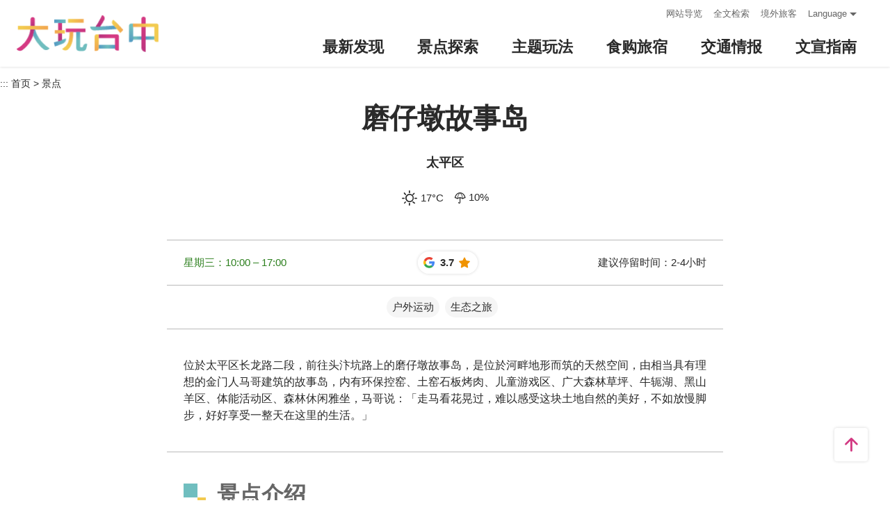

--- FILE ---
content_type: text/html; charset=utf-8
request_url: https://travel.taichung.gov.tw/zh-cn/add-visitor
body_size: -175
content:
{"success":true,"total":23173930.0,"date_time":"2026-01-14T22:50:35.1930198"}

--- FILE ---
content_type: text/html; charset=utf-8
request_url: https://travel.taichung.gov.tw/zh-cn/opendata/attractions
body_size: 4846
content:
{"success":true,"data":{"id":802,"open_status":1,"name":"磨仔墩故事岛","alias":"","title":"","summary":"位於太平区长龙路二段，前往头汴坑路上的磨仔墩故事岛，是位於河畔地形而筑的天然空间，由相当具有理想的金门人马哥建筑的故事岛，内有环保控窑、土窑石板烤肉、儿童游戏区、广大森林草坪、牛轭湖、黑山羊区、体能活动区、森林休闲雅坐，马哥说：「走马看花晃过，难以感受这块土地自然的美好，不如放慢脚步，好好享受一整天在这里的生活。」","introduction":"<p>话说台中太平山区有座「小岛」，这座岛在头汴坑溪的巧合分流之下，被切割成全台仅有的牛厄湖地形，因为形状像石磨，当地人称「磨仔墩」。也经地主刻意保护下，原有地形地貌才可以保存下来。几年前岛上来了位「马哥」，这位很有理想性的马哥，为了打造一座自然的快乐岛而来，他卷起衣袖开始用他的双手逐步建造出岛的蓝图，用枯木制成露天桌椅，用溪边的石头砌步道，用废弃的木料建栏杆，再舖上大遍的绿草地，杂草全不见了，景观开阔了起来。保留原始的土角厝，增加巧思，搭建成一间二层楼的土角厝餐厅，园区放置了许多马哥创作的桌椅，供大家休憩乘凉，更特别的是马哥为孩子们打造了一座游乐园，他说小岛可以看见蝴蝶翩翩飞舞、鸟儿枝头高歌，但还少了一样最重要的东西，那就是--孩子们的笑声，所以这座木造的儿童游乐园里有溜滑梯、荡秋千、独木桥、沙堆、摇椅...等，让孩子们喜欢这里、爱上这里，终於「磨仔墩」岛在马哥的用心建造之下，焕然一新，成了一座充满生气与笑声的快乐岛。<img alt=\"磨仔墩故事岛\" data-img-id=\"641\" id=\"img-641-1418180300681\" src=\"https://travel.taichung.gov.tw/Image/641?r=637837893161006686\" /></p>\r\n\r\n<div>&nbsp;</div>\r\n\r\n<div>\r\n<div><strong>团体聚会与亲子户外乐园</strong></div>\r\n</div>\r\n占地一甲多的磨仔墩故事岛有特殊的庭园造景、溪岸风光、有趣的活动、丰富的生态、热腾腾的套餐、轻松的氛围以及许多小朋友的梦想乐园-体能游戏区、溜滑梯、荡秋千、沙堆、摇椅、山羊、大草皮，大人可以陪同幼儿一起玩，一个快乐的亲子互动乐园，园区内安全又平坦，带较大儿童前来玩耍，父母可以难得清闲，在一旁好好喝杯茶、聊聊天，欣赏岛上风光。<br />\r\n<br />\r\n<strong style=\"font-size: 1.125em;\">磨仔墩的理念『自然‧生态‧环保‧教育』</strong>\r\n\r\n<div><span jhenghei=\"\" microsoft=\"\" style=\"font-family: -apple-system, \">马哥一手设计，亲自打造的磨仔墩，一草一木与整体建筑都充满了美感，并和谐地融入自然环境，身处其间，自然而然地释放压力，感受到一种与大自然贴近的美好。磨仔墩以自然工法，提供动物们最天然良好的栖息地，绝对不喷洒农药，保持自然生态完整的生物链，营造动植物良好的栖地，岛内的建设尽量就地取材，废物利用，像是肉桂树可以采鲜叶或晒乾泡茶，龙眼树在收获季时，入园民众可现采龙眼新鲜品嚐，剩下来的就做龙眼乾，剪下的枯树枝，则是游客烤肉、焢窑的天然燃料，这一切的用心就是为了坚持自然、生态、环保的理念。因此，得到农会的认同，将『头汴坑自然保育教育中心』设立在磨仔墩岛。</span></div>\r\n\r\n<div><br />\r\n<strong>岛上的活动</strong></div>\r\n传统焢窑DIY、石板烤肉、岛内导览解说、生态影片观赏、认识动植物、生态环境导览解说、头汴坑溪戏水、土角厝背景故事介绍、寻找蚁狮踪迹、大草坪团康游戏、游戏区体能挑战、台湾黑山羊喂食、素烧彩绘及石头彩绘...等。<br />\r\n★10人以上团体，可预约焢窑或石板烤肉。<br />\r\n◆独一无二磨仔墩自制的窑烧石板烤肉，下面是土窑上面放石板，以树枝当柴火，烤肉时灰烬 少、受热快且不易烤焦，不用等待很久就可以吃到香喷喷的烤肉，不但可以大块朵頣一次嚐到十多种新鲜、特制的烤肉，还有亲子一起烤肉的乐趣。<br />\r\n◆体验早期焢窑的乐趣，亲子合力盖土窑、包红蛋、烤蕃薯、药膳全鸡、土肉桂猪脚，开窑就可以吃到香味四溢的土窑鸡，一颗颗香喷喷的烫手蕃薯及红土鸡蛋，热闹又好玩，绝对是难得的体验。<br />\r\n◆亲手做窑烤披萨<br />\r\n◆春季为荔枝花季，寄生在荔枝树上的蝴蝶兰也在此时盛开。<br />\r\n◆三~五月蝴蝶.蛾幼虫就在你身边.<br />\r\n◆五~九月头汴坑溪水清澈玩乐趣.<br />\r\n◆六~七月独角仙大军进攻,蝴蝶蜻蜓满天飞舞.<br />\r\n◆六、七月份到此，可观赏满园红咚咚的荔枝。<br />\r\n◆八月份则有现采有机龙眼可品尝。","open_time":"周二至周日上午10:00~下午17:00；周一公休","region_id":138,"zipcode":"411","address":"台湾台中市太平区长龙路二段242号","management":"","contact":"","tel":"04-22739387","fax":"","email":"mtd242@yahoo.com.tw","latlng":"24.1210059,120.7546599","driving":"国道一号\r\n台中中港交流道 → 中港路(往市区) → 右转五权路 → 左转民权路→ 左转复兴路(不上轿)→ 连接乐业路 → 东平路(过一江桥)→ 长龙路(过龙宝桥) → 往前600公尺 → 右转磨仔墩故事岛\r\n\r\n台中中清交流道→ 中清路(往市区)→环中路左转桥下至崇德路上74快速道路→太平中山路出口下→左转中山路直走→左转东平路(过一江桥)→ 长龙路(过龙宝桥) → 往前600公尺 → 右转磨仔墩故事岛\r\n\r\n国道三号\r\n雾峰交流道 → 转台3线(经雾峰林森路、大里中兴路大里桥前) → 右转河防道路(沿着河岸直行到底) → 左转光兴路(一江桥头) → 右转长龙路直行(136线) → 龙宝桥　　→ 往前600公尺 →右转 磨仔墩故事岛\r\n\r\n雾峰糸统交流道 → 74快速道路 → 乐业路出口 → 乐业路右转→ 东平路(过一江桥)→ 长龙路(过龙宝桥) → 往前600公尺 → 右转磨仔墩故事岛","official_site":"http://mtd242.com/","facebook":"","parking":"","remind":"1.收取一般入园费及2-9人套餐，配合园区流程(无专人带团)。\r\n2.若是订亲子DIY或窑烤家庭餐，则有专人带团(包括导覧、早上11:00带游戏，亦可参加下午2:00的体能游戏)。\r\n3.团体入园请事先预约，10人以上可预订石板烤肉，环保焢窑,窑烤披萨等套餐，10人以下可先预订窑烤餐点或窑烤面包。\r\n4.大自然的环境，难免会有蚊子，为了防止蚊子吸血繁殖，穿着短裤者不开放入园,敬请配合。\r\n5.禁带外食，未遵守规定每人加收100元清洁费。\r\n6.园内的用餐区属於开放式空间，备有电扇可供使用。\r\n7.园区球类提供时间为11:00~15:00，欢迎大家自备球具。\r\n8.需安全装备设施及教练示范体能活动，免费开放时间:下午2:00~3:00，如自行攀爬所造成的伤害需自行负责。\r\n9.现场提供柴烧窑烤餐点：披萨、细面大阪烧，请先至柜台点餐，采现点现做，制作过程约需30分钟，请耐心等候\r\n10.下午茶提供限量窑烤吐司，牛角面包、鸡翅、酥皮热狗卷，各式现点饮料，瓶装饮料及冰品可供选择。\r\n11.园区内有贩卖防蚊液，如有需要可至柜台购买。\r\n12.小孩在游戏区玩乐时，需有家长全程陪同，至头汴坑溪戏水须先告知服务人员。\r\n13.为维护农场环境品质，当天订位额满时，将不在接受入园服务。","staytime":"2-4小时","ticket":"大人 : 250元(150元消费折抵)\r\n小孩 : 200元(100元消费折抵)","transport":"","recomend_tour":"","gg_place_rating":"3.7","opentimeGoogle":["星期日：10:00 – 17:00","星期一：休息","星期二：10:00 – 17:00","星期三：10:00 – 17:00","星期四：10:00 – 17:00","星期五：10:00 – 17:00","星期六：10:00 – 17:00"],"hits":66464,"date_created":"2013-10-09T13:37:34.94","date_modified":"2023-09-23T18:07:27.187","links":[],"videos":{},"files":[],"images":[{"title":"磨仔墩故事岛-店面","src":"https://travel.taichung.gov.tw/image/641/480x360","width":3872,"height":2592,"isCover":true,"isBanner":false,"comment":""},{"title":"磨仔墩故事岛-溜滑梯","src":"https://travel.taichung.gov.tw/image/642/480x360","width":3872,"height":2592,"isCover":false,"isBanner":false,"comment":""},{"title":"磨仔墩故事岛-树木","src":"https://travel.taichung.gov.tw/image/636/480x360","width":3872,"height":2592,"isCover":false,"isBanner":false,"comment":""}],"pano":"","categories":[19,21],"services":[335,336],"tags":[],"features":[]},"district":[{"id":130,"name":"中区","zipcode":"400"},{"id":131,"name":"东区","zipcode":"401"},{"id":132,"name":"南区","zipcode":"402"},{"id":133,"name":"西区","zipcode":"403"},{"id":134,"name":"北区","zipcode":"404"},{"id":135,"name":"北屯区","zipcode":"406"},{"id":136,"name":"西屯区","zipcode":"407"},{"id":137,"name":"南屯区","zipcode":"408"},{"id":138,"name":"太平区","zipcode":"411"},{"id":139,"name":"大里区","zipcode":"412"},{"id":140,"name":"雾峰区","zipcode":"413"},{"id":141,"name":"乌日区","zipcode":"414"},{"id":142,"name":"丰原区","zipcode":"420"},{"id":143,"name":"后里区","zipcode":"421"},{"id":144,"name":"石冈区","zipcode":"422"},{"id":145,"name":"东势区","zipcode":"423"},{"id":146,"name":"和平区","zipcode":"424"},{"id":147,"name":"新社区","zipcode":"426"},{"id":148,"name":"潭子区","zipcode":"427"},{"id":149,"name":"大雅区","zipcode":"428"},{"id":150,"name":"神冈区","zipcode":"429"},{"id":151,"name":"大肚区","zipcode":"432"},{"id":152,"name":"沙鹿区","zipcode":"433"},{"id":153,"name":"龙井区","zipcode":"434"},{"id":154,"name":"梧栖区","zipcode":"435"},{"id":155,"name":"清水区","zipcode":"436"},{"id":156,"name":"大甲区","zipcode":"437"},{"id":157,"name":"外埔区","zipcode":"438"},{"id":158,"name":"大安区","zipcode":"439"}],"category":[{"id":8,"name":"公园绿地"},{"id":9,"name":"观光夜市"},{"id":10,"name":"百货商圈"},{"id":12,"name":"休闲娱乐"},{"id":13,"name":"艺术空间"},{"id":14,"name":"宗教寺庙"},{"id":16,"name":"历史古蹟"},{"id":17,"name":"主题街道"},{"id":18,"name":"观光工厂"},{"id":19,"name":"户外运动"},{"id":20,"name":"花园农场"},{"id":21,"name":"生态之旅"},{"id":22,"name":"教育资源"},{"id":23,"name":"地方展馆"},{"id":25,"name":"特色文化"},{"id":26,"name":"乐龄专区"},{"id":11,"name":"登山步道"},{"id":15,"name":"自行车道"},{"id":24,"name":"无障碍景点"},{"id":27,"name":"主题游乐园"},{"id":28,"name":"原民生活"}],"services":[{"id":331,"name":"游客中心"},{"id":332,"name":"展示馆"},{"id":333,"name":"贩卖部"},{"id":334,"name":"公共电话"},{"id":335,"name":"停车场"},{"id":336,"name":"公厕"},{"id":337,"name":"观景台"},{"id":338,"name":"步道"},{"id":339,"name":"公车站"},{"id":340,"name":"解说简报"},{"id":341,"name":"网路"},{"id":342,"name":"入山证"},{"id":343,"name":"导盲砖"},{"id":344,"name":"无障碍厕所"},{"id":345,"name":"无障碍坡道"},{"id":346,"name":"无障碍电梯"},{"id":347,"name":"无障碍停车位"},{"id":348,"name":"无障碍导览图"},{"id":553,"name":"导览解说"}],"certification":[{"id":544,"name":"GTS国际标章"}],"date_time":null}

--- FILE ---
content_type: text/html; charset=utf-8
request_url: https://travel.taichung.gov.tw/zh-tw/opendata/weatherforecast?zipcode=411&forecast=true&threehour=false
body_size: -100
content:
{"success":true,"data":[{"temp":"17","comment":"晴","icon":"01","pop":"10","temp_min":"16","temp_max":"20","temp_avg":null,"uvi_desc":null,"aqi_desc":null,"rh":"68","standard_time":"01/14 21:00"},{"temp":"17","comment":"晴","icon":"01","pop":"10","temp_min":"14","temp_max":"25","temp_avg":null,"uvi_desc":null,"aqi_desc":null,"rh":"68","standard_time":"01/14 21:00"},{"temp":"17","comment":"晴","icon":"01","pop":"10","temp_min":"14","temp_max":"24","temp_avg":null,"uvi_desc":null,"aqi_desc":null,"rh":"68","standard_time":"01/14 21:00"},{"temp":"17","comment":"晴","icon":"01","pop":"10","temp_min":"15","temp_max":"25","temp_avg":null,"uvi_desc":null,"aqi_desc":null,"rh":"68","standard_time":"01/14 21:00"}]}

--- FILE ---
content_type: text/html; charset=utf-8
request_url: https://travel.taichung.gov.tw/zh-tw/opendata/instagram?type=2&take=10&hashTag=%E7%A3%A8%E4%BB%94%E5%A2%A9%E6%95%85%E4%BA%8B%E5%B2%9B
body_size: -176
content:
{"success":true,"data":[],"date_time":"2026-01-14T22:50:38.9606815"}

--- FILE ---
content_type: text/html; charset=utf-8
request_url: https://travel.taichung.gov.tw/zh-cn/opendata/activities?year=2026
body_size: 865
content:
{"success":true,"data":[{"id":10036,"lang":"zh-cn","priority":999,"recommand":false,"name":"2026 台中最强跨年夜","thumb":"https://travel.taichung.gov.tw/content/images/articles/66198/480x360_articles-image-7cft31_uukchgyssswyfwa.png","lat":24.1858094,"lng":120.6532928,"categories":[],"date_posted":"2025-12-26T00:00:00","date_begin":"2025-12-31T18:00:00","date_end":"2026-01-01T01:00:00","range":"十二月-一月","subject":"2025-12-31～2026-01-01","viewsCount":673,"url":"https://travel.taichung.gov.tw/zh-cn/event/activitydetail/10036","tentative":false},{"id":9909,"lang":"zh-cn","priority":999,"recommand":false,"name":"「德威航空 大玩台中」凭德威航空登机证 即享在地商家优惠","thumb":"https://travel.taichung.gov.tw/content/images/articles/65612/480x360_articles-image-jf7disbnn0sduvba4gcygw.jpg","lat":null,"lng":null,"categories":[],"date_posted":"2025-10-01T00:00:00","date_begin":"2025-10-01T00:00:00","date_end":"2026-08-31T23:59:59","range":"十月-八月","subject":"2025-10-01～2026-08-31","viewsCount":2570,"url":"https://travel.taichung.gov.tw/zh-cn/event/activitydetail/9909","tentative":false},{"id":10021,"lang":"zh-cn","priority":999,"recommand":false,"name":"2025台中耶诞嘉年华","thumb":"https://travel.taichung.gov.tw/content/images/articles/66028/480x360_articles-image-xsqzoood9emowgwi1tn3ug.jpg","lat":null,"lng":null,"categories":[],"date_posted":"2025-12-16T00:00:00","date_begin":"2025-12-12T00:00:00","date_end":"2026-01-01T23:59:59","range":"十二月-一月","subject":"2025-12-12～2026-01-01","viewsCount":5729,"url":"https://travel.taichung.gov.tw/zh-cn/event/activitydetail/10021","tentative":false},{"id":10006,"lang":"zh-cn","priority":999,"recommand":false,"name":"响应五月天《回到那一天》巡回演唱会-台中优惠店家","thumb":"https://travel.taichung.gov.tw/content/images/articles/65973/480x360_articles-image-b8sikkjva0s6qqkak6pkja.jpg","lat":null,"lng":null,"categories":[],"date_posted":"2025-12-09T00:00:00","date_begin":"2025-12-25T00:00:00","date_end":"2026-01-04T23:59:59","range":"十二月-一月","subject":"2025-12-25～2026-01-04","viewsCount":11856,"url":"https://travel.taichung.gov.tw/zh-cn/event/activitydetail/10006","tentative":false},{"id":10040,"lang":"zh-cn","priority":999,"recommand":false,"name":"台湾好行套票登录抽好礼","thumb":"https://travel.taichung.gov.tw/content/images/articles/66229/480x360_articles-image-zlqhovhem02ttq5m5nsi0a.jpg","lat":null,"lng":null,"categories":[],"date_posted":"2026-01-05T00:00:00","date_begin":"2026-01-05T00:00:00","date_end":"2026-03-30T23:59:59","range":"一月-三月","subject":"2026-01-05～2026-03-30","viewsCount":385,"url":"https://travel.taichung.gov.tw/zh-cn/event/activitydetail/10040","tentative":false},{"id":9666,"lang":"zh-cn","priority":999,"recommand":false,"name":"探索台中之美 引客奖励方案","thumb":"https://travel.taichung.gov.tw/content/images/articles/64906/480x360_articles-image-oh7yr53hj0-mtqwk2gdebw.jpg","lat":null,"lng":null,"categories":[],"date_posted":"2025-04-02T09:00:00","date_begin":"2025-05-01T09:00:00","date_end":"2026-03-08T23:59:59","range":"五月-三月","subject":"2025-05-01～2026-03-08","viewsCount":40258,"url":"https://travel.taichung.gov.tw/zh-cn/event/activitydetail/9666","tentative":false},{"id":9737,"lang":"zh-cn","priority":999,"recommand":false,"name":"「澳门航空 大玩台中」凭澳门航空登机证享60+在地商家优惠","thumb":"https://travel.taichung.gov.tw/content/images/articles/64408/480x360_articles-image-5tcjeas3zkghpsruefyuiw.jpg","lat":null,"lng":null,"categories":[],"date_posted":"2025-05-15T00:00:00","date_begin":"2025-05-15T00:00:00","date_end":"2026-04-30T23:59:59","range":"五月-四月","subject":"2025-05-15～2026-04-30","viewsCount":8545,"url":"https://travel.taichung.gov.tw/zh-cn/event/activitydetail/9737","tentative":false},{"id":9975,"lang":"zh-cn","priority":1,"recommand":true,"name":"2026中台湾灯会-幸福蜜马  台中MOOMIN ON","thumb":"https://travel.taichung.gov.tw/content/images/articles/66207/480x360_articles-image-2gd2cq-v10mqu1jzgetfvg.jpg","lat":24.1858094,"lng":120.6532928,"categories":[],"date_posted":"2025-11-17T00:00:00","date_begin":"2026-02-15T00:00:00","date_end":"2026-03-03T23:59:59","range":"二月-三月","subject":"2026-02-15～2026-03-03","viewsCount":23626,"url":"https://travel.taichung.gov.tw/zh-cn/event/activitydetail/9975","tentative":false}],"date_time":"2026-01-14T22:50:31.9742671+08:00"}

--- FILE ---
content_type: text/html; charset=utf-8
request_url: https://travel.taichung.gov.tw/zh-cn/opendata/attractions
body_size: 115621
content:
{"success":true,"data":[{"id":1379,"source_id":null,"priority":999,"pid":"Attractions1379","typeName":"Attractions","regionId":158,"type":1,"name":"台中市滨海自行车道ˍ大安段","status":true,"open_status":1,"latlng":"24.39923,120.59934","zipcode":"439","address":"439 台湾臺中市大安區臺中市濱海自行車道－大安段","tel":"","opentime":"","url":"https://travel.taichung.gov.tw/zh-cn/Attractions/Intro/1379","img":"~/content/images/attractions/25888/480x360_image636610320908203591.jpg","imgSrc_sm":null,"imgSrc_lg":null,"coverId":25888,"categories":[15],"views":"3.1万","viewsCount":31392,"thumb":"~/content/images/attractions/25888/150x150_image636610320908203591.jpg","tags":"","ticket":"","links":[],"opentimeGoogle":[],"googleScore":"4.1","tripadvisor":{"score":0.0,"reviews":0},"recommend":false,"themes":null,"min_rate":null,"max_rate":null,"summary":"","has_coupon":false,"is_map":true},{"id":1855,"source_id":null,"priority":999,"pid":"Attractions1855","typeName":"Attractions","regionId":156,"type":1,"name":"环岛1号线（台中段）","status":true,"open_status":1,"latlng":"24.43250,120.63164","zipcode":"437","address":"437 台湾臺中市大甲區","tel":"","opentime":"","url":"https://travel.taichung.gov.tw/zh-cn/Attractions/Intro/1855","img":"~/content/images/attractions/63821/480x360_attractions-image-vy0frgpklkypn04zsh2xqa.jpg","imgSrc_sm":null,"imgSrc_lg":null,"coverId":63821,"categories":[15,19],"views":"2884","viewsCount":2884,"thumb":"~/content/images/attractions/63821/150x150_attractions-image-vy0frgpklkypn04zsh2xqa.jpg","tags":"","ticket":"","links":[],"opentimeGoogle":[],"googleScore":null,"tripadvisor":{"score":0.0,"reviews":0},"recommend":false,"themes":null,"min_rate":null,"max_rate":null,"summary":"","has_coupon":false,"is_map":false},{"id":1857,"source_id":null,"priority":999,"pid":"Attractions1857","typeName":"Attractions","regionId":146,"type":1,"name":"唐麻丹山步道","status":true,"open_status":1,"latlng":"24.16044,120.96953","zipcode":"424","address":"424 台湾臺中市和平區","tel":"","opentime":"","url":"https://travel.taichung.gov.tw/zh-cn/Attractions/Intro/1857","img":"~/content/images/attractions/63826/480x360_attractions-image-bbjdcn-gykavi0cb03nc8g.jpg","imgSrc_sm":null,"imgSrc_lg":null,"coverId":63826,"categories":[11,19],"views":"4579","viewsCount":4579,"thumb":"~/content/images/attractions/63826/150x150_attractions-image-bbjdcn-gykavi0cb03nc8g.jpg","tags":"","ticket":"","links":[],"opentimeGoogle":["星期日：24 小时营业","星期一：24 小时营业","星期二：24 小时营业","星期三：24 小时营业","星期四：24 小时营业","星期五：24 小时营业","星期六：24 小时营业"],"googleScore":"4.5","tripadvisor":{"score":0.0,"reviews":0},"recommend":false,"themes":null,"min_rate":null,"max_rate":null,"summary":"步道全長：5.1公里， 高低落差：655公尺，步道型態：環狀","has_coupon":false,"is_map":false},{"id":1846,"source_id":null,"priority":999,"pid":"Attractions1846","typeName":"Attractions","regionId":144,"type":1,"name":"挑物古道及九房里步道","status":true,"open_status":1,"latlng":"24.26956,120.79022","zipcode":"422","address":"422 台湾臺中市石岡區","tel":"","opentime":"","url":"https://travel.taichung.gov.tw/zh-cn/Attractions/Intro/1846","img":"~/content/images/attractions/63799/480x360_attractions-image-2fcbcpaa10sattaxknwnrq.jpg","imgSrc_sm":null,"imgSrc_lg":null,"coverId":63799,"categories":[11,19,21],"views":"5116","viewsCount":5116,"thumb":"~/content/images/attractions/63799/150x150_attractions-image-2fcbcpaa10sattaxknwnrq.jpg","tags":"","ticket":"","links":[],"opentimeGoogle":[],"googleScore":null,"tripadvisor":{"score":0.0,"reviews":0},"recommend":false,"themes":null,"min_rate":null,"max_rate":null,"summary":"步道長度：4公里\r\n海拔高度：298~455m","has_coupon":false,"is_map":false},{"id":1652,"source_id":null,"priority":999,"pid":"Attractions1652","typeName":"Attractions","regionId":150,"type":1,"name":"神马郡休闲农场","status":true,"open_status":1,"latlng":"24.26838,120.67980","zipcode":"429","address":"429 台湾臺中市神岡區福民路41號","tel":"04-25616667","opentime":"","url":"https://travel.taichung.gov.tw/zh-cn/Attractions/Intro/1652","img":"~/content/images/attractions/57737/480x360_attractions-image-bfwzw4ntf0ocrzmryzzcoa.jpg","imgSrc_sm":null,"imgSrc_lg":null,"coverId":57737,"categories":[12,19,22],"views":"9687","viewsCount":9687,"thumb":"~/content/images/attractions/57737/150x150_attractions-image-bfwzw4ntf0ocrzmryzzcoa.jpg","tags":"","ticket":"活动及课程收费资讯详情请参考景点官网","links":[{"name":"FB粉絲團","url":"https://www.facebook.com/tianmaeq/timeline/"},{"name":"官方網站","url":"https://w.tw.mawebcenters.com/shenmahorse/"}],"opentimeGoogle":["星期日：08:00 – 12:00、13:30 – 18:00","星期一：休息","星期二：08:00 – 12:00、14:00 – 18:00","星期三：08:00 – 12:00、14:00 – 18:00","星期四：08:00 – 12:00、14:00 – 18:00","星期五：08:00 – 12:00、14:00 – 18:00","星期六：08:00 – 12:00、13:30 – 18:00"],"googleScore":"4.6","tripadvisor":{"score":0.0,"reviews":0},"recommend":false,"themes":null,"min_rate":null,"max_rate":null,"summary":"","has_coupon":false,"is_map":false},{"id":1853,"source_id":null,"priority":999,"pid":"Attractions1853","typeName":"Attractions","regionId":151,"type":1,"name":"汴子头堤防自行车道","status":true,"open_status":1,"latlng":"24.16628,120.52900","zipcode":"432","address":"432 台湾臺中市大肚區","tel":"","opentime":"","url":"https://travel.taichung.gov.tw/zh-cn/Attractions/Intro/1853","img":"~/content/images/attractions/63819/480x360_attractions-image-8f_gp1sgekay9kkeq_5vag.jpg","imgSrc_sm":null,"imgSrc_lg":null,"coverId":63819,"categories":[12,15],"views":"2751","viewsCount":2751,"thumb":"~/content/images/attractions/63819/150x150_attractions-image-8f_gp1sgekay9kkeq_5vag.jpg","tags":"","ticket":"","links":[],"opentimeGoogle":[],"googleScore":null,"tripadvisor":{"score":0.0,"reviews":0},"recommend":false,"themes":null,"min_rate":null,"max_rate":null,"summary":"","has_coupon":false,"is_map":false},{"id":1355,"source_id":null,"priority":999,"pid":"Attractions1355","typeName":"Attractions","regionId":156,"type":1,"name":"台中市滨海自行车道ˍ大甲段","status":true,"open_status":1,"latlng":"24.41975,120.60969","zipcode":"437","address":"437 台湾臺中市大甲區臺中濱海自行車道－大甲段","tel":"","opentime":"","url":"https://travel.taichung.gov.tw/zh-cn/Attractions/Intro/1355","img":"~/content/images/attractions/37708/480x360_image637395849403249745.jpg","imgSrc_sm":null,"imgSrc_lg":null,"coverId":37708,"categories":[15,24],"views":"2.8万","viewsCount":28267,"thumb":"~/content/images/attractions/37708/150x150_image637395849403249745.jpg","tags":"","ticket":"","links":[],"opentimeGoogle":[],"googleScore":null,"tripadvisor":{"score":0.0,"reviews":0},"recommend":false,"themes":null,"min_rate":null,"max_rate":null,"summary":"約12.1km","has_coupon":false,"is_map":true},{"id":1860,"source_id":null,"priority":999,"pid":"Attractions1860","typeName":"Attractions","regionId":146,"type":1,"name":"波津加山步道","status":true,"open_status":1,"latlng":"24.20704,121.00858","zipcode":"424","address":"424 台湾臺中市和平區","tel":"","opentime":"","url":"https://travel.taichung.gov.tw/zh-cn/Attractions/Intro/1860","img":"~/content/images/attractions/63830/480x360_attractions-image-ibgwza_dpeuqpx3nnyd6jg.jpg","imgSrc_sm":null,"imgSrc_lg":null,"coverId":63830,"categories":[11,19],"views":"4796","viewsCount":4796,"thumb":"~/content/images/attractions/63830/150x150_attractions-image-ibgwza_dpeuqpx3nnyd6jg.jpg","tags":"","ticket":"","links":[],"opentimeGoogle":["星期日：24 小时营业","星期一：24 小时营业","星期二：24 小时营业","星期三：24 小时营业","星期四：24 小时营业","星期五：24 小时营业","星期六：24 小时营业"],"googleScore":"4.6","tripadvisor":{"score":0.0,"reviews":0},"recommend":false,"themes":null,"min_rate":null,"max_rate":null,"summary":"步道全長：3.2公里，高低落差：958公尺，步道型態：線型單向","has_coupon":false,"is_map":false},{"id":1856,"source_id":null,"priority":999,"pid":"Attractions1856","typeName":"Attractions","regionId":147,"type":1,"name":"白毛山步道","status":true,"open_status":1,"latlng":"24.16905,120.91948","zipcode":"426","address":"426 台湾臺中市新社區","tel":"","opentime":"","url":"https://travel.taichung.gov.tw/zh-cn/Attractions/Intro/1856","img":"~/content/images/attractions/63825/480x360_attractions-image-8l4pyy3sresgfzqwuhiucw.jpg","imgSrc_sm":null,"imgSrc_lg":null,"coverId":63825,"categories":[11,19],"views":"4881","viewsCount":4881,"thumb":"~/content/images/attractions/63825/150x150_attractions-image-8l4pyy3sresgfzqwuhiucw.jpg","tags":"","ticket":"","links":[],"opentimeGoogle":[],"googleScore":null,"tripadvisor":{"score":0.0,"reviews":0},"recommend":false,"themes":null,"min_rate":null,"max_rate":null,"summary":"步道全長：2.3公里，高低落差：609公尺，步道型態：線型單向","has_coupon":false,"is_map":false},{"id":368,"source_id":null,"priority":999,"pid":"Attractions368","typeName":"Attractions","regionId":147,"type":1,"name":"七分窑","status":true,"open_status":1,"latlng":"24.24148,120.78853","zipcode":"426","address":"426 台湾臺中市新社區崑山里崑南街七分小巷1號","tel":"04-25820717","opentime":"星期三至星期日，早上09:00~下午17:00/休馆日：星期一和二","url":"https://travel.taichung.gov.tw/zh-cn/Attractions/Intro/368","img":"~/content/images/attractions/58323/480x360_attractions-image-qttnt1cuwkehctyopibtua.jpg","imgSrc_sm":null,"imgSrc_lg":null,"coverId":58323,"categories":[13,20,25],"views":"5.2万","viewsCount":51926,"thumb":"~/content/images/attractions/58323/150x150_attractions-image-qttnt1cuwkehctyopibtua.jpg","tags":"","ticket":"入园费：$100元，可抵消费$100元(120公分以下孩童免收入园费)","links":[{"name":"官方網站","url":"http://www.7fy.url.tw/"}],"opentimeGoogle":["星期日：09:00 – 17:00","星期一：休息","星期二：休息","星期三：09:00 – 17:00","星期四：09:00 – 17:00","星期五：09:00 – 17:00","星期六：09:00 – 17:00"],"googleScore":"4.7","tripadvisor":{"score":0.0,"reviews":0},"recommend":false,"themes":null,"min_rate":null,"max_rate":null,"summary":"七分窯，是新社區崑山村中一處推廣水墨畫、陶瓷刻畫藝術的地方，也是台灣陶瓷刻畫學會會址，想嘗試捏陶、拉坯或陶刻，在這裡可以一次滿足。窯名「七分」，三分那裡去？主人張笠夫、李春美夫婦說：「震災前是醉了，但災後卻碎了。」不過，震災雖然震毀了作品，卻震不掉兩人對藝術創作與推展的執著，走出震災陰霾，從零開始，重新創作出一件件象徵希望的陶藝作品。九二一震災幾乎毀了「七分窯」多年來的收藏與創作，心疼無濟於事，張笠夫、李春美夫妻與台灣陶瓷刻畫學會的會員，災後十天就一邊整理受創的場地、一邊動手創作陶刻，成為災區重建藝術創作的範例。隱身在大自然山林之中的「七分窯」，可以玩陶、也可以賞畫，在這裡，還能感受到旺盛的生命力，這正是旅客的附加收穫。","has_coupon":false,"is_map":false},{"id":1906,"source_id":null,"priority":999,"pid":"Attractions1906","typeName":"Attractions","regionId":155,"type":1,"name":"台中海洋馆","status":true,"open_status":1,"latlng":"24.29675,120.51964","zipcode":"436","address":"436 台湾臺中市清水區海洋路168號","tel":"","opentime":"","url":"https://travel.taichung.gov.tw/zh-cn/Attractions/Intro/1906","img":"~/content/images/attractions/64738/480x360_attractions-image-sunpdvn5f0ot_furxjek9q.jpg","imgSrc_sm":null,"imgSrc_lg":null,"coverId":64738,"categories":[13,22,23],"views":"2.1万","viewsCount":20743,"thumb":"~/content/images/attractions/64738/150x150_attractions-image-sunpdvn5f0ot_furxjek9q.jpg","tags":"","ticket":"","links":[],"opentimeGoogle":[],"googleScore":null,"tripadvisor":{"score":0.0,"reviews":0},"recommend":false,"themes":null,"min_rate":null,"max_rate":null,"summary":"","has_coupon":false,"is_map":true},{"id":844,"source_id":null,"priority":999,"pid":"Attractions844","typeName":"Attractions","regionId":148,"type":1,"name":"宝熊渔乐码头","status":true,"open_status":1,"latlng":"24.22024,120.70609","zipcode":"427","address":"427 台湾臺中市潭子區中山路三段11號","tel":"04-35013338","opentime":"10:00-17:30 周二、周三休馆( 国定连假、春节及寒暑假期间，周二、周三正常营业)","url":"https://travel.taichung.gov.tw/zh-cn/Attractions/Intro/844","img":"~/content/images/attractions/36588/480x360_image637336286397480467.jpg","imgSrc_sm":null,"imgSrc_lg":null,"coverId":36588,"categories":[18,22,544],"views":"15.5万","viewsCount":155170,"thumb":"~/content/images/attractions/36588/150x150_image637336286397480467.jpg","tags":"","ticket":"1F渔村商店街：免费参观；2F钓鱼故事馆：购票入场，3 岁以下儿童免费；另有各种团体方案，欢迎来电洽询。","links":[{"name":"官方網站","url":"http://www.okumacenter.com.tw/"}],"opentimeGoogle":[],"googleScore":"0","tripadvisor":{"score":0.0,"reviews":0},"recommend":false,"themes":null,"min_rate":null,"max_rate":null,"summary":"全球首座釣魚主題園區-「寶熊漁樂碼頭」為全球三大釣具品牌「okuma」寶熊漁具公司所成立，延續企業「創造釣魚休閒生活的樂趣」使命，提供釣魚知識、釣具介紹與結合觀光旅遊，成為最具寓教”漁”樂的釣魚殿堂，2020年5月通過經濟部工業局2020國際亮點觀光工廠評選，成為最具代表性的國際性觀光工廠。\r\n\r\n「寶熊漁樂碼頭」園區占地1,800坪，涵蓋展覽、體驗、餐飲、購物四大主軸。展覽內容包含釣魚歷史起源、釣場與魚種、海洋教育區、釣具產品、釣魚裝備、生產線、檢測室等區塊，兼具文化保留與知識傳承之功能。互動設施種類多樣，有巨無霸釣魚機、虛擬釣場、釣遊台灣多媒體、3D海洋影片、DIY課程等，兒童、青年、親子、樂齡族群來體驗都合適，園區內主題餐廳-丹堤咖啡設有客席區，可以稍作歇息或談天之用，漁村商店街設立海洋文創商品店鋪、食品伴手禮專區、美食小吃與釣具店，提供觀光客與釣魚人不同的購物需求。滿足食、遊、購同時兼具文化教育及休閒娛樂的功能，是親子、全家共遊的好去處。","has_coupon":false,"is_map":false},{"id":1649,"source_id":null,"priority":999,"pid":"Attractions1649","typeName":"Attractions","regionId":149,"type":1,"name":"大雅中科公园","status":true,"open_status":1,"latlng":"24.22023,120.61839","zipcode":"428","address":"428 台湾臺中市大雅區大雅區月祥路40號","tel":"","opentime":"","url":"https://travel.taichung.gov.tw/zh-cn/Attractions/Intro/1649","img":"~/content/images/attractions/57523/480x360_attractions-image-iirr4y-d8kwqao9oxixmqw.jpg","imgSrc_sm":null,"imgSrc_lg":null,"coverId":57523,"categories":[8,12,19],"views":"3.9万","viewsCount":38582,"thumb":"~/content/images/attractions/57523/150x150_attractions-image-iirr4y-d8kwqao9oxixmqw.jpg","tags":"","ticket":"","links":[],"opentimeGoogle":["星期日：00:00 – 23:59","星期一：00:00 – 23:59","星期二：00:00 – 23:59","星期三：00:00 – 23:59","星期四：00:00 – 23:59","星期五：00:00 – 23:59","星期六：00:00 – 23:59"],"googleScore":"4.3","tripadvisor":{"score":0.0,"reviews":0},"recommend":false,"themes":null,"min_rate":null,"max_rate":null,"summary":"潭雅神綠園道終點的大雅中科公園，是大小朋友共享天倫的熱門據點。","has_coupon":false,"is_map":false},{"id":843,"source_id":null,"priority":999,"pid":"Attractions843","typeName":"Attractions","regionId":156,"type":1,"name":"匠师的故乡休闲农业区","status":true,"open_status":1,"latlng":"24.42151,120.61719","zipcode":"437","address":"437 台湾臺中市大甲區如意路31巷7號","tel":"04-26863696","opentime":"","url":"https://travel.taichung.gov.tw/zh-cn/Attractions/Intro/843","img":"~/content/images/attractions/55754/480x360_attractions-image-lgyzaasnlkkz_lrhghqmla.jpg","imgSrc_sm":null,"imgSrc_lg":null,"coverId":55754,"categories":[12,20,21],"views":"5.3万","viewsCount":53208,"thumb":"~/content/images/attractions/55754/150x150_attractions-image-lgyzaasnlkkz_lrhghqmla.jpg","tags":"","ticket":"","links":[{"name":"FB粉絲團","url":"https://www.facebook.com/country.of.master?locale=zh_TW"},{"name":"官方網站","url":"http://www.tachia.org.tw/artisan/index.aspx"}],"opentimeGoogle":[],"googleScore":"4.2","tripadvisor":{"score":0.0,"reviews":0},"recommend":false,"themes":null,"min_rate":null,"max_rate":null,"summary":"","has_coupon":false,"is_map":false},{"id":1385,"source_id":null,"priority":999,"pid":"Attractions1385","typeName":"Attractions","regionId":153,"type":1,"name":"龙井堤防自行车道","status":true,"open_status":1,"latlng":"24.19428,120.53520","zipcode":"434","address":"434 台湾臺中市龍井區中華路2段15號","tel":"","opentime":"","url":"https://travel.taichung.gov.tw/zh-cn/Attractions/Intro/1385","img":"~/content/images/attractions/55860/480x360_attractions-image-wzoqyi5r-euvmkgblpqxog.jpg","imgSrc_sm":null,"imgSrc_lg":null,"coverId":55860,"categories":[15],"views":"2.4万","viewsCount":24260,"thumb":"~/content/images/attractions/55860/150x150_attractions-image-wzoqyi5r-euvmkgblpqxog.jpg","tags":"","ticket":"","links":[],"opentimeGoogle":["星期日：24 小时营业","星期一：24 小时营业","星期二：24 小时营业","星期三：24 小时营业","星期四：24 小时营业","星期五：24 小时营业","星期六：24 小时营业"],"googleScore":"4.2","tripadvisor":{"score":0.0,"reviews":0},"recommend":false,"themes":null,"min_rate":null,"max_rate":null,"summary":"","has_coupon":false,"is_map":false},{"id":105,"source_id":null,"priority":999,"pid":"Attractions105","typeName":"Attractions","regionId":144,"type":1,"name":"情人木桥","status":true,"open_status":1,"latlng":"24.27242,120.78900","zipcode":"422","address":"422 台湾臺中市石岡區萬興村豐勢路881巷","tel":"","opentime":"","url":"https://travel.taichung.gov.tw/zh-cn/Attractions/Intro/105","img":"~/content/images/attractions/63123/480x360_attractions-image-nei90dkche6u8npzjuoltg.jpg","imgSrc_sm":null,"imgSrc_lg":null,"coverId":63123,"categories":[8],"views":"11.7万","viewsCount":116609,"thumb":"~/content/images/attractions/63123/150x150_attractions-image-nei90dkche6u8npzjuoltg.jpg","tags":"创意景观桥 ","ticket":"","links":[],"opentimeGoogle":[],"googleScore":null,"tripadvisor":{"score":0.0,"reviews":0},"recommend":false,"themes":null,"min_rate":null,"max_rate":null,"summary":"","has_coupon":false,"is_map":false},{"id":548,"source_id":null,"priority":999,"pid":"Attractions548","typeName":"Attractions","regionId":155,"type":1,"name":"清水区农村文物馆","status":true,"open_status":1,"latlng":"24.26816,120.55972","zipcode":"436","address":"436 台湾臺中市清水區鎮政路101號（清水區公所三樓）","tel":"04-26270151","opentime":"周一至周五09:00-17:00(需事先预约) 。 休馆日：例假日及国定假日 。","url":"https://travel.taichung.gov.tw/zh-cn/Attractions/Intro/548","img":"~/content/images/attractions/60401/480x360_attractions-image-evcr2zfs1eslxxwqsp5kba.jpg","imgSrc_sm":null,"imgSrc_lg":null,"coverId":60401,"categories":[23,25],"views":"4万","viewsCount":39684,"thumb":"~/content/images/attractions/60401/150x150_attractions-image-evcr2zfs1eslxxwqsp5kba.jpg","tags":"","ticket":"","links":[{"name":"官方網站","url":"https://www.qingshui.taichung.gov.tw/1178052/post"}],"opentimeGoogle":[],"googleScore":null,"tripadvisor":{"score":0.0,"reviews":0},"recommend":false,"themes":null,"min_rate":null,"max_rate":null,"summary":"","has_coupon":false,"is_map":true},{"id":1380,"source_id":null,"priority":999,"pid":"Attractions1380","typeName":"Attractions","regionId":138,"type":1,"name":"头汴坑溪自行车道","status":true,"open_status":1,"latlng":"24.13276,120.73573","zipcode":"411","address":"411 台湾臺中市太平區頭汴坑溪自行車道","tel":"","opentime":"","url":"https://travel.taichung.gov.tw/zh-cn/Attractions/Intro/1380","img":"~/content/images/attractions/25891/480x360_image636610325906539592.jpg","imgSrc_sm":null,"imgSrc_lg":null,"coverId":25891,"categories":[15],"views":"2.8万","viewsCount":27563,"thumb":"~/content/images/attractions/25891/150x150_image636610325906539592.jpg","tags":"","ticket":"","links":[],"opentimeGoogle":[],"googleScore":null,"tripadvisor":{"score":0.0,"reviews":0},"recommend":false,"themes":null,"min_rate":null,"max_rate":null,"summary":"頭汴坑溪自行車道位於太平區和大里區交界處，兩岸河堤皆規劃有自行車專用道，來回約11公里，高低起伏小，適合閣家騎乘。","has_coupon":false,"is_map":false},{"id":1849,"source_id":null,"priority":999,"pid":"Attractions1849","typeName":"Attractions","regionId":138,"type":1,"name":"台中市136线自行车道","status":true,"open_status":1,"latlng":"24.13169,120.73775","zipcode":"411","address":"411 台湾臺中市太平區","tel":"","opentime":"","url":"https://travel.taichung.gov.tw/zh-cn/Attractions/Intro/1849","img":"~/content/images/attractions/63808/480x360_attractions-image-xhqh72paakirif3i_gttzq.jpg","imgSrc_sm":null,"imgSrc_lg":null,"coverId":63808,"categories":[15,19],"views":"4222","viewsCount":4222,"thumb":"~/content/images/attractions/63808/150x150_attractions-image-xhqh72paakirif3i_gttzq.jpg","tags":"","ticket":"","links":[],"opentimeGoogle":[],"googleScore":null,"tripadvisor":{"score":0.0,"reviews":0},"recommend":false,"themes":null,"min_rate":null,"max_rate":null,"summary":"","has_coupon":false,"is_map":false},{"id":1151,"source_id":null,"priority":999,"pid":"Attractions1151","typeName":"Attractions","regionId":151,"type":1,"name":"大肚瑞井登山步道","status":true,"open_status":1,"latlng":"24.16494,120.57091","zipcode":"432","address":"432 台湾臺中市大肚區瑞井里","tel":"","opentime":"","url":"https://travel.taichung.gov.tw/zh-cn/Attractions/Intro/1151","img":"~/content/images/attractions/60358/480x360_attractions-image-vs8br4dsgkgckirx4n9grg.jpg","imgSrc_sm":null,"imgSrc_lg":null,"coverId":60358,"categories":[11],"views":"3.1万","viewsCount":31433,"thumb":"~/content/images/attractions/60358/150x150_attractions-image-vs8br4dsgkgckirx4n9grg.jpg","tags":"","ticket":"","links":[],"opentimeGoogle":["星期日：24 小时营业","星期一：24 小时营业","星期二：24 小时营业","星期三：24 小时营业","星期四：24 小时营业","星期五：24 小时营业","星期六：24 小时营业"],"googleScore":"4.3","tripadvisor":{"score":0.0,"reviews":0},"recommend":false,"themes":null,"min_rate":null,"max_rate":null,"summary":"","has_coupon":false,"is_map":false},{"id":1836,"source_id":null,"priority":999,"pid":"Attractions1836","typeName":"Attractions","regionId":141,"type":1,"name":"乌日警察官吏派出所","status":true,"open_status":1,"latlng":"24.10555,120.62200","zipcode":"414","address":"414 台湾臺中市烏日區三民街110號","tel":"","opentime":"不开放内部参观","url":"https://travel.taichung.gov.tw/zh-cn/Attractions/Intro/1836","img":"~/content/images/attractions/61188/480x360_attractions-image-mponzo26euofjkwabrkpuq.jpg","imgSrc_sm":null,"imgSrc_lg":null,"coverId":61188,"categories":[16],"views":"1.4万","viewsCount":14352,"thumb":"~/content/images/attractions/61188/150x150_attractions-image-mponzo26euofjkwabrkpuq.jpg","tags":"","ticket":"","links":[{"name":"官方網站","url":"https://www.tchac.taichung.gov.tw/historybuilding?uid=34&pid=88"}],"opentimeGoogle":[],"googleScore":null,"tripadvisor":{"score":0.0,"reviews":0},"recommend":false,"themes":null,"min_rate":null,"max_rate":null,"summary":"","has_coupon":false,"is_map":false},{"id":531,"source_id":null,"priority":999,"pid":"Attractions531","typeName":"Attractions","regionId":138,"type":1,"name":"太平古农庄文物馆","status":true,"open_status":1,"latlng":"24.11732,120.74240","zipcode":"411","address":"411 台湾臺中市太平區光興路1266巷160號","tel":"04-22776400","opentime":"周二至周日，09:00-12:00，13:00-17:00 (周一公休)","url":"https://travel.taichung.gov.tw/zh-cn/Attractions/Intro/531","img":"~/content/images/attractions/32032/480x360_image637096680234631401.jpg","imgSrc_sm":null,"imgSrc_lg":null,"coverId":32032,"categories":[16,23],"views":"7.5万","viewsCount":75373,"thumb":"~/content/images/attractions/32032/150x150_image637096680234631401.jpg","tags":"","ticket":"","links":[{"name":"FB粉絲團","url":"https://www.facebook.com/profile.php?id=100057171681687#"}],"opentimeGoogle":["星期日：09:00 – 12:00、13:00 – 17:00","星期一：休息","星期二：09:00 – 12:00、13:00 – 17:00","星期三：09:00 – 12:00、13:00 – 17:00","星期四：09:00 – 12:00、13:00 – 17:00","星期五：09:00 – 12:00、13:00 – 17:00","星期六：09:00 – 12:00、13:00 – 17:00"],"googleScore":"4.3","tripadvisor":{"score":0.0,"reviews":0},"recommend":false,"themes":null,"min_rate":null,"max_rate":null,"summary":"莊主張友吉先生為了讓社會大眾了解先民的智慧，令日漸凋零的臺灣文化傳承下去，將畢生私藏的古文物無條件捐贈給臺中市太平區公所。古色古香的文物館與周遭楓香葉色隨季節更迭交織成絢爛的景致，提供民眾一處緬懷往昔民俗風情、鄉土情懷的藝文據點。","has_coupon":false,"is_map":false},{"id":1820,"source_id":null,"priority":999,"pid":"Attractions1820","typeName":"Attractions","regionId":144,"type":1,"name":"电火圳生态步道","status":true,"open_status":1,"latlng":"24.26012,120.81341","zipcode":"422","address":"422 台湾臺中市石岡區和盛街13巷51號","tel":"","opentime":"","url":"https://travel.taichung.gov.tw/zh-cn/Attractions/Intro/1820","img":"~/content/images/attractions/60419/480x360_attractions-image--fm8mgo4vuet9lfc2g16pq.jpg","imgSrc_sm":null,"imgSrc_lg":null,"coverId":60419,"categories":[19,21],"views":"1.7万","viewsCount":16647,"thumb":"~/content/images/attractions/60419/150x150_attractions-image--fm8mgo4vuet9lfc2g16pq.jpg","tags":"","ticket":"","links":[],"opentimeGoogle":["星期日：24 小时营业","星期一：24 小时营业","星期二：24 小时营业","星期三：24 小时营业","星期四：24 小时营业","星期五：24 小时营业","星期六：24 小时营业"],"googleScore":"4.1","tripadvisor":{"score":0.0,"reviews":0},"recommend":false,"themes":null,"min_rate":null,"max_rate":null,"summary":"","has_coupon":false,"is_map":false},{"id":525,"source_id":null,"priority":999,"pid":"Attractions525","typeName":"Attractions","regionId":146,"type":1,"name":"梨山文物陈列馆","status":true,"open_status":1,"latlng":"24.25248,121.25636","zipcode":"424","address":"424 台湾臺中市和平區梨山村福壽路14號","tel":"04-25980705","opentime":"09:00~17:00","url":"https://travel.taichung.gov.tw/zh-cn/Attractions/Intro/525","img":"~/content/images/attractions/51852/480x360_image_637806045224461540.jpg","imgSrc_sm":null,"imgSrc_lg":null,"coverId":51852,"categories":[23,25],"views":"3.4万","viewsCount":34369,"thumb":"~/content/images/attractions/51852/150x150_image_637806045224461540.jpg","tags":"","ticket":"","links":[{"name":"官方網站","url":"https://www.trimt-nsa.gov.tw/zh-tw/attraction/76/"}],"opentimeGoogle":["星期日：09:00 – 17:00","星期一：09:00 – 17:00","星期二：09:00 – 17:00","星期三：09:00 – 17:00","星期四：09:00 – 17:00","星期五：09:00 – 17:00","星期六：09:00 – 17:00"],"googleScore":"4.3","tripadvisor":{"score":0.0,"reviews":0},"recommend":false,"themes":null,"min_rate":null,"max_rate":null,"summary":"梨山文物陳列館位於梨山往福壽山農場的途中，館內展示中部橫貫公路的開發史，並陳列泰雅族的文物，提供參觀者對梨山及中橫公路更深一層的了解。","has_coupon":false,"is_map":false},{"id":1411,"source_id":null,"priority":999,"pid":"Attractions1411","typeName":"Attractions","regionId":140,"type":1,"name":"雾峰．民生．故事馆","status":true,"open_status":1,"latlng":"24.03947,120.69267","zipcode":"413","address":"413 台湾臺中市霧峰區中正路369號","tel":"04-23391556","opentime":"周二至周日，09:00-17:00","url":"https://travel.taichung.gov.tw/zh-cn/Attractions/Intro/1411","img":"~/content/images/attractions/58387/480x360_attractions-image-s3sh1w1ype6qabjq4yilpw.jpg","imgSrc_sm":null,"imgSrc_lg":null,"coverId":58387,"categories":[23],"views":"3.1万","viewsCount":30959,"thumb":"~/content/images/attractions/58387/150x150_attractions-image-s3sh1w1ype6qabjq4yilpw.jpg","tags":"","ticket":"","links":[{"name":"FB粉絲團","url":"https://www.facebook.com/twwfstory/"}],"opentimeGoogle":["星期日：09:00 – 17:00","星期一：休息","星期二：09:00 – 17:00","星期三：09:00 – 17:00","星期四：09:00 – 17:00","星期五：09:00 – 17:00","星期六：09:00 – 17:00"],"googleScore":"4.4","tripadvisor":{"score":0.0,"reviews":0},"recommend":false,"themes":null,"min_rate":null,"max_rate":null,"summary":"","has_coupon":false,"is_map":false},{"id":1647,"source_id":null,"priority":999,"pid":"Attractions1647","typeName":"Attractions","regionId":139,"type":1,"name":"丸文食品观光工厂","status":true,"open_status":1,"latlng":"24.10084,120.71519","zipcode":"412","address":"412 台湾臺中市大里區工業十一路156號","tel":"04-24953600","opentime":"周三-周日10:00-16:00","url":"https://travel.taichung.gov.tw/zh-cn/Attractions/Intro/1647","img":"~/content/images/attractions/57162/480x360_attractions-image-hrwobytwceo0-8d75evhwa.jpg","imgSrc_sm":null,"imgSrc_lg":null,"coverId":57162,"categories":[12,18,22],"views":"2.1万","viewsCount":20584,"thumb":"~/content/images/attractions/57162/150x150_attractions-image-hrwobytwceo0-8d75evhwa.jpg","tags":"","ticket":"参观门票150元","links":[{"name":"FB粉絲團","url":"https://www.facebook.com/Touristfactory/"},{"name":"官方網站","url":"https://www.wan-wen.com.tw/edcontent.php?lang=tw&tb=5&id=1765&gad_source=1&gad_campaignid=21047418139&gbraid=0AAAAACxo_03qMqFIOX_jy8d563lcNLobT&gclid=Cj0KCQjwrPHABhCIARIsAFW2XBPealKNwh62yWuf2gfCPFy_W3La3Ch-62gaveYFj3BkFKhLscrtJ7kaAjMvEALw_wcB"}],"opentimeGoogle":["星期日：10:00 – 16:00","星期一：休息","星期二：休息","星期三：10:00 – 16:00","星期四：10:00 – 16:00","星期五：10:00 – 16:00","星期六：10:00 – 16:00"],"googleScore":"4.9","tripadvisor":{"score":0.0,"reviews":0},"recommend":false,"themes":null,"min_rate":null,"max_rate":null,"summary":"發跡於台中市第一市場的丸文食品，是走過近70年、歷經三代傳承的台中在地老品牌，現已是台中當地伴手禮代表。近年更成立觀光工廠，於2021年1/1號正式開幕，為原本的大里工廠擴建而成。其中提供的魚丸DIY手作最受到年輕家長們的青睞。在過程中師傅會示範正式擠魚丸的手勢，透過這樣的手勢所擠出來的魚丸會保有一定的彈性，就可以品嚐到『QQ彈彈』的魚丸。當然，學員們也可以發揮創意，做出各式各樣不同形狀的魚丸，並且互相分享自己的創意魚丸，留下美好快樂的回憶。","has_coupon":false,"is_map":false},{"id":1650,"source_id":null,"priority":999,"pid":"Attractions1650","typeName":"Attractions","regionId":154,"type":1,"name":"梧乐新创园区","status":true,"open_status":1,"latlng":"24.25713,120.55186","zipcode":"435","address":"435 台湾臺中市梧棲區梧棲區大仁路一段7號","tel":"04-26568361","opentime":"08:30AM-20:30PM","url":"https://travel.taichung.gov.tw/zh-cn/Attractions/Intro/1650","img":"~/content/images/attractions/57732/480x360_attractions-image-rup0f13lckyrg98imx8paw.jpg","imgSrc_sm":null,"imgSrc_lg":null,"coverId":57732,"categories":[12],"views":"1.8万","viewsCount":17653,"thumb":"~/content/images/attractions/57732/150x150_attractions-image-rup0f13lckyrg98imx8paw.jpg","tags":"","ticket":"消费金额依店家不同 / 亲子户外游戏区FREE","links":[{"name":"FB粉絲團","url":"https://www.facebook.com/profile.php?id=100088180425998"},{"name":"官方網站","url":"https://www.hiperland.com.tw/"}],"opentimeGoogle":[],"googleScore":null,"tripadvisor":{"score":0.0,"reviews":0},"recommend":false,"themes":null,"min_rate":null,"max_rate":null,"summary":"「Collecting joy for Life - 為生活收藏喜悅」\r\n漫步海線風光位於台中梧棲區 - 梧樂．We Love Park\r\n是海線一座佔地千坪，複合型特色藝文聚落，集結特色餐飲&咖啡店&親子玩具館&手作課程及藝文展演的綜合型園區\r\n以綠意植栽為園區注入新意，你可以在擁有大片綠意的親子戶外空間享用在地美食、品嘗咖啡及輕食，滿足一日悠閒愜意的海線輕旅行！","has_coupon":false,"is_map":false},{"id":1747,"source_id":null,"priority":999,"pid":"Attractions1747","typeName":"Attractions","regionId":146,"type":1,"name":"环山猎人登山步道","status":true,"open_status":1,"latlng":"24.31791,121.29317","zipcode":"424","address":"424 台湾臺中市和平區環山獵人步道（平等國小後方登山口）","tel":"","opentime":"","url":"https://travel.taichung.gov.tw/zh-cn/Attractions/Intro/1747","img":"~/content/images/attractions/59639/480x360_attractions-image-ms30uwacteqqr0nzp6vufq.jpg","imgSrc_sm":null,"imgSrc_lg":null,"coverId":59639,"categories":[11],"views":"4.7万","viewsCount":46668,"thumb":"~/content/images/attractions/59639/150x150_attractions-image-ms30uwacteqqr0nzp6vufq.jpg","tags":"","ticket":"","links":[],"opentimeGoogle":[],"googleScore":"4.7","tripadvisor":{"score":0.0,"reviews":0},"recommend":false,"themes":null,"min_rate":null,"max_rate":null,"summary":"總長度約2.5公里，以半穴居遺址群落和獵人射箭競技場等泰雅族元素建置遊憩節點，讓來訪遊客體驗傳統泰雅族文化。","has_coupon":false,"is_map":false},{"id":1818,"source_id":null,"priority":999,"pid":"Attractions1818","typeName":"Attractions","regionId":155,"type":1,"name":"海湾绘本馆","status":true,"open_status":1,"latlng":"24.26813,120.55765","zipcode":"436","address":"436 台湾臺中市清水區中社路54號","tel":"","opentime":"周一～周五休息\r\n周六：上午10:00 - 下午12:00 、下午1:00 - 下午5:00\r\n周日：上午10:00 - 下午12:00 、下午1:00 - 下午5:00","url":"https://travel.taichung.gov.tw/zh-cn/Attractions/Intro/1818","img":"~/content/images/attractions/60362/480x360_attractions-image-_4p5niibxeelglrvx2xifw.jpg","imgSrc_sm":null,"imgSrc_lg":null,"coverId":60362,"categories":[13,22],"views":"1.5万","viewsCount":14733,"thumb":"~/content/images/attractions/60362/150x150_attractions-image-_4p5niibxeelglrvx2xifw.jpg","tags":"","ticket":"","links":[{"name":"FB粉絲團","url":"https://m.facebook.com/baypicture/?tsid=0.413775914400459&source=result"}],"opentimeGoogle":["星期日：10:00 – 12:00、13:00 – 17:00","星期一：休息","星期二：休息","星期三：休息","星期四：休息","星期五：休息","星期六：10:00 – 12:00、13:00 – 17:00"],"googleScore":"4.4","tripadvisor":{"score":0.0,"reviews":0},"recommend":false,"themes":null,"min_rate":null,"max_rate":null,"summary":"","has_coupon":false,"is_map":true},{"id":1835,"source_id":null,"priority":999,"pid":"Attractions1835","typeName":"Attractions","regionId":151,"type":1,"name":"大肚万兴宫","status":true,"open_status":1,"latlng":"24.15927,120.54500","zipcode":"432","address":"432 台湾臺中市大肚區榮華街154號","tel":"04-26993956","opentime":"","url":"https://travel.taichung.gov.tw/zh-cn/Attractions/Intro/1835","img":"~/content/images/attractions/61184/480x360_attractions-image--fzd3pu3ruohnznpi920za.jpg","imgSrc_sm":null,"imgSrc_lg":null,"coverId":61184,"categories":[14],"views":"6843","viewsCount":6843,"thumb":"~/content/images/attractions/61184/150x150_attractions-image--fzd3pu3ruohnznpi920za.jpg","tags":"","ticket":"","links":[{"name":"FB粉絲團","url":"https://www.facebook.com/p/%E8%87%BA%E4%B8%AD%E5%A4%A7%E8%82%9A%E8%90%AC%E8%88%88%E5%AE%AE%E5%A4%A7%E8%82%9A%E9%A3%9B%E5%AA%BD-100064934640312/"},{"name":"官方網站","url":"https://www.dadu.taichung.gov.tw/980667/980668/980670/980676/984001/"}],"opentimeGoogle":["星期日：05:00 – 17:00","星期一：05:00 – 17:00","星期二：05:00 – 17:00","星期三：05:00 – 17:00","星期四：05:00 – 17:00","星期五：05:00 – 17:00","星期六：05:00 – 17:00"],"googleScore":"4.5","tripadvisor":{"score":0.0,"reviews":0},"recommend":false,"themes":null,"min_rate":null,"max_rate":null,"summary":"","has_coupon":false,"is_map":false},{"id":1852,"source_id":null,"priority":999,"pid":"Attractions1852","typeName":"Attractions","regionId":154,"type":1,"name":"台中港区临港路自行车道","status":true,"open_status":1,"latlng":"24.26053,120.52188","zipcode":"435","address":"435 台湾臺中市梧棲區","tel":"","opentime":"","url":"https://travel.taichung.gov.tw/zh-cn/Attractions/Intro/1852","img":"~/content/images/attractions/63815/480x360_attractions-image-vpmm59v5pkmwv7faxzdvkw.jpg","imgSrc_sm":null,"imgSrc_lg":null,"coverId":63815,"categories":[12,15],"views":"3458","viewsCount":3458,"thumb":"~/content/images/attractions/63815/150x150_attractions-image-vpmm59v5pkmwv7faxzdvkw.jpg","tags":"","ticket":"","links":[],"opentimeGoogle":[],"googleScore":null,"tripadvisor":{"score":0.0,"reviews":0},"recommend":false,"themes":null,"min_rate":null,"max_rate":null,"summary":"","has_coupon":false,"is_map":true},{"id":125,"source_id":null,"priority":999,"pid":"Attractions125","typeName":"Attractions","regionId":134,"type":1,"name":"台中市忠烈祠","status":true,"open_status":1,"latlng":"24.15276,120.69042","zipcode":"404","address":"404 台湾臺中市北區力行路二段264號","tel":"04-22332264","opentime":"上午9：00至下午4：00，星期一休馆","url":"https://travel.taichung.gov.tw/zh-cn/Attractions/Intro/125","img":"~/content/images/attractions/12513/480x360_Filedata635548420716553979.jpg","imgSrc_sm":null,"imgSrc_lg":null,"coverId":12513,"categories":[8,14],"views":"5.7万","viewsCount":57322,"thumb":"~/content/images/attractions/12513/150x150_Filedata635548420716553979.jpg","tags":"","ticket":"免费参观","links":[{"name":"官方網站","url":"https://www.confucius.taichung.gov.tw/"}],"opentimeGoogle":["星期日：09:00 – 17:00","星期一：休息","星期二：09:00 – 17:00","星期三：09:00 – 17:00","星期四：09:00 – 17:00","星期五：09:00 – 17:00","星期六：09:00 – 17:00"],"googleScore":"4.3","tripadvisor":{"score":0.0,"reviews":0},"recommend":false,"themes":null,"min_rate":null,"max_rate":null,"summary":"位於臺中市力行路，是一座1970年完工的仿清代北方宮殿式建築，為台灣中部每年舉行國殤典禮的重要場所之一。臺中忠烈祠建地總面積為6186坪，建築面積為620坪。整體建築群包括下列建築元素：牌樓（位於力行路上）、山門、前殿、六角亭（兩座）、魚池、正殿、精忠門等。","has_coupon":false,"is_map":false},{"id":932,"source_id":null,"priority":999,"pid":"Attractions932","typeName":"Attractions","regionId":143,"type":1,"name":"凤凰山农场","status":true,"open_status":1,"latlng":"24.30765,120.74982","zipcode":"421","address":"421 台湾臺中市后里區仁里村圳寮路47巷7號","tel":"0912-799177","opentime":"全年无休","url":"https://travel.taichung.gov.tw/zh-cn/Attractions/Intro/932","img":"~/content/images/attractions/14264/480x360_Filedata635658295278133922.jpg","imgSrc_sm":null,"imgSrc_lg":null,"coverId":14264,"categories":[12,19,20],"views":"5.6万","viewsCount":55682,"thumb":"~/content/images/attractions/14264/150x150_Filedata635658295278133922.jpg","tags":"","ticket":"","links":[{"name":"FB粉絲團","url":"https://www.facebook.com/fonghuangmountain"},{"name":"官方網站","url":"https://a38030028.wixsite.com/ffarm"}],"opentimeGoogle":["星期日：08:00 – 18:00","星期一：休息","星期二：08:00 – 18:00","星期三：08:00 – 18:00","星期四：08:00 – 18:00","星期五：08:00 – 18:00","星期六：08:00 – 18:00"],"googleScore":"3.6","tripadvisor":{"score":0.0,"reviews":0},"recommend":false,"themes":null,"min_rate":null,"max_rate":null,"summary":"鳳凰山農場位處后里區，就在后里馬場、麗寶樂園等景點附近，幅員遼闊、景色優美，內含烤肉設施、簡餐咖啡店、新鮮山產野味等規劃，更有台中市具規模的健康登山步道。有著完善規劃的木棧道，擁有最豐富的自然樹種與生態，遊客可沿著木棧道拾階而上，一路欣賞不同風貌的山色景觀，聆聽著鳥語啁啾，欣賞台灣本種植物林木，放慢腳步去尋找存在於一樹一草間繽紛的視野。","has_coupon":false,"is_map":false},{"id":1415,"source_id":null,"priority":999,"pid":"Attractions1415","typeName":"Attractions","regionId":134,"type":1,"name":"中国医药大学立夫中医药博物馆","status":true,"open_status":1,"latlng":"24.15598,120.67959","zipcode":"404","address":"404 台湾臺中市北區學士路91號(互助大樓1樓)","tel":"04-22053366#1670","opentime":"周一至周五，09:00-17:00，国定例假日休馆","url":"https://travel.taichung.gov.tw/zh-cn/Attractions/Intro/1415","img":"~/content/images/attractions/31999/480x360_image637096659852158200.jpg","imgSrc_sm":null,"imgSrc_lg":null,"coverId":31999,"categories":[22,23],"views":"2.2万","viewsCount":22169,"thumb":"~/content/images/attractions/31999/150x150_image637096659852158200.jpg","tags":"","ticket":"","links":[{"name":"FB粉絲團","url":"https://www.facebook.com/lifumuseum/?ref=embed_page"},{"name":"官方網站","url":"https://lifumuseum.cmu.edu.tw/web/index.php"}],"opentimeGoogle":["星期日：休息","星期一：09:00 – 17:00","星期二：09:00 – 17:00","星期三：09:00 – 17:00","星期四：09:00 – 17:00","星期五：09:00 – 17:00","星期六：休息"],"googleScore":"4.4","tripadvisor":{"score":0.0,"reviews":0},"recommend":false,"themes":null,"min_rate":null,"max_rate":null,"summary":"立夫中醫藥博物館收藏豐富的中醫藥文物，其中不乏珍貴的稀有典藏品，以及一些歷經風化、一觸即碎的古書。除古物典藏外，亦為國內外少數提供完整中醫藥資訊及文物的博物館，富教學和研究價值、社會效益及文化特色。","has_coupon":false,"is_map":false},{"id":1633,"source_id":null,"priority":999,"pid":"Attractions1633","typeName":"Attractions","regionId":146,"type":1,"name":"德芙兰休闲农业区","status":true,"open_status":1,"latlng":"24.17574,120.97822","zipcode":"424","address":"424 台湾臺中市和平區博愛里東關路一段松鶴三巷56號","tel":"0938417625","opentime":"","url":"https://travel.taichung.gov.tw/zh-cn/Attractions/Intro/1633","img":"~/content/images/attractions/55764/480x360_attractions-image-autguhaf_uufvsbt3xjflw.jpg","imgSrc_sm":null,"imgSrc_lg":null,"coverId":55764,"categories":[11,21],"views":"1.1万","viewsCount":10795,"thumb":"~/content/images/attractions/55764/150x150_attractions-image-autguhaf_uufvsbt3xjflw.jpg","tags":"","ticket":"","links":[{"name":"FB粉絲團","url":"https://www.facebook.com/atayalecotravel/"},{"name":"官方網站","url":"https://www.agriculture.taichung.gov.tw/1076123/post"}],"opentimeGoogle":[],"googleScore":null,"tripadvisor":{"score":0.0,"reviews":0},"recommend":false,"themes":null,"min_rate":null,"max_rate":null,"summary":"","has_coupon":false,"is_map":false},{"id":134,"source_id":null,"priority":999,"pid":"Attractions134","typeName":"Attractions","regionId":134,"type":1,"name":"国立台湾体育运动大学体育场馆","status":true,"open_status":1,"latlng":"24.15239,120.68980","zipcode":"404","address":"404 台湾臺中市北區力行路271號","tel":"04-22213108","opentime":"","url":"https://travel.taichung.gov.tw/zh-cn/Attractions/Intro/134","img":"~/content/images/attractions/512/480x360_Filedata635173606402089843.jpg","imgSrc_sm":null,"imgSrc_lg":null,"coverId":512,"categories":[19],"views":"5.7万","viewsCount":57161,"thumb":"~/content/images/attractions/512/150x150_Filedata635173606402089843.jpg","tags":"","ticket":"","links":[{"name":"官方網站","url":"https://peoffice.ntus.edu.tw/index.php?code=list&ids=1351"}],"opentimeGoogle":[],"googleScore":null,"tripadvisor":{"score":0.0,"reviews":0},"recommend":false,"themes":null,"min_rate":null,"max_rate":null,"summary":"臺中市運動競技的主要所在，體育場格局採圓形環狀，可容納約二萬五千名觀眾，並有最新的電腦大型看板及記錄設備，是大型集會及運動比賽最佳地點。 常舉辦台中年度大型活動，運動會、跨年晚會、演唱會的體育場，是許多臺中人的回憶，內含田徑場、棒球場、網球場、排球場、韻律室等運動場館，除提供國立臺灣體育運動大學及臺中市政府使用外，平日也提供民眾運動，夜間美麗的燈光也成為臺中雙十路附近的一個特色。","has_coupon":false,"is_map":false},{"id":267,"source_id":null,"priority":999,"pid":"Attractions267","typeName":"Attractions","regionId":134,"type":1,"name":"中友百货","status":true,"open_status":1,"latlng":"24.15224,120.68481","zipcode":"404","address":"404 台湾臺中市北區三民路三段161號","tel":"04-22253456","opentime":"周日至周四及例假日 11:00-21:30 \r\n周五至周六及例假日前一天(含连续假日) 11:00-22:00。","url":"https://travel.taichung.gov.tw/zh-cn/Attractions/Intro/267","img":"~/content/images/attractions/15091/480x360_Filedata635739469277378676.jpg","imgSrc_sm":null,"imgSrc_lg":null,"coverId":15091,"categories":[10],"views":"10.5万","viewsCount":104891,"thumb":"~/content/images/attractions/15091/150x150_Filedata635739469277378676.jpg","tags":"","ticket":"","links":[{"name":"FB粉絲團","url":"https://www.facebook.com/chungyo.tw/?ref=embed_page"},{"name":"官方網站","url":"https://www.chungyo.com.tw/#"}],"opentimeGoogle":["星期日：11:00 – 21:30","星期一：11:00 – 21:30","星期二：11:00 – 21:30","星期三：11:00 – 21:30","星期四：11:00 – 21:30","星期五：11:00 – 22:00","星期六：11:00 – 22:00"],"googleScore":"4.4","tripadvisor":{"score":0.0,"reviews":0},"recommend":false,"themes":null,"min_rate":null,"max_rate":null,"summary":"中友百貨自開幕以來，即以「快適生活的提案者」自我期許，提供廣大的消費者一購物休憩的舒適園地。透過每年一到二次的賣場改裝，更將這個理念充份實現。中友百貨帶給消費者更為精緻、豐富、知性、感性兼具的新風貌，打造了一個夢想起飛的百貨新樂園。","has_coupon":false,"is_map":false},{"id":759,"source_id":null,"priority":999,"pid":"Attractions759","typeName":"Attractions","regionId":154,"type":1,"name":"梧栖真武宫","status":true,"open_status":1,"latlng":"24.25667,120.52899","zipcode":"435","address":"435 台湾臺中市梧棲區西建路104號","tel":"04-26574890","opentime":"周一至周日08:00-21:00","url":"https://travel.taichung.gov.tw/zh-cn/Attractions/Intro/759","img":"~/content/images/attractions/55812/480x360_attractions-image-wd5zewbkfe2wdgkgzi3odq.jpg","imgSrc_sm":null,"imgSrc_lg":null,"coverId":55812,"categories":[14],"views":"3万","viewsCount":29893,"thumb":"~/content/images/attractions/55812/150x150_attractions-image-wd5zewbkfe2wdgkgzi3odq.jpg","tags":"","ticket":"","links":[{"name":"官方網站","url":"https://www.tchac.taichung.gov.tw/building?uid=33&pid=25"}],"opentimeGoogle":["星期日：08:00 – 21:00","星期一：08:00 – 21:00","星期二：08:00 – 21:00","星期三：08:00 – 21:00","星期四：08:00 – 21:00","星期五：08:00 – 21:00","星期六：08:00 – 21:00"],"googleScore":"4.7","tripadvisor":{"score":0.0,"reviews":0},"recommend":false,"themes":null,"min_rate":null,"max_rate":null,"summary":"梧棲真武宮主祀真武大帝（又稱玄天上帝），清道光25年（1845）由蔡大聘等6名水郊郊商，創建於當時梧棲港前，為當地信仰中心之一。廟內存有「威昭瀛嶼」匾，為戴潮春事件之見證，乃是同治3年（1864）彰化知縣王楨及守備鄭榮為叩謝玄天上帝而獻贈。","has_coupon":false,"is_map":true},{"id":974,"source_id":null,"priority":999,"pid":"Attractions974","typeName":"Attractions","regionId":145,"type":1,"name":"梨之乡休闲农业区","status":true,"open_status":1,"latlng":"24.25464,120.84898","zipcode":"423","address":"423 台湾臺中市東勢區東崎街四段242號","tel":"04-25881829","opentime":"","url":"https://travel.taichung.gov.tw/zh-cn/Attractions/Intro/974","img":"~/content/images/attractions/55761/480x360_attractions-image-xwdfekck7emhhlk5ydn2lq.jpg","imgSrc_sm":null,"imgSrc_lg":null,"coverId":55761,"categories":[20,21],"views":"3.5万","viewsCount":34588,"thumb":"~/content/images/attractions/55761/150x150_attractions-image-xwdfekck7emhhlk5ydn2lq.jpg","tags":"","ticket":"","links":[{"name":"FB粉絲團","url":"https://www.facebook.com/top.grafting/?ref=embed_page"},{"name":"官方網站","url":"https://pearshomeland.com/?fbclid=IwY2xjawKQCcNleHRuA2FlbQIxMABicmlkETFsTkl2bW1LWHB5dUgwQzZWAR4_v2cQhp5l7MdiOtNbXRDY1h7E2esvHM48xZNxeToGqebxLAFIei3qeJ4Vsg_aem_MCi4DusImla6JH0UKqLVUg&v=255a5cac7685"}],"opentimeGoogle":["星期日：休息","星期一：休息","星期二：08:00 – 12:00、13:00 – 17:00","星期三：08:00 – 12:00、13:00 – 17:00","星期四：08:00 – 12:00、13:00 – 17:00","星期五：08:00 – 12:00、13:00 – 17:00","星期六：08:00 – 12:00、13:00 – 17:00"],"googleScore":"4.2","tripadvisor":{"score":0.0,"reviews":0},"recommend":false,"themes":null,"min_rate":null,"max_rate":null,"summary":"","has_coupon":false,"is_map":false},{"id":1454,"source_id":null,"priority":999,"pid":"Attractions1454","typeName":"Attractions","regionId":146,"type":1,"name":"双崎部落埋伏坪登山步道(封闭中)","status":false,"open_status":0,"latlng":"24.29155,120.90923","zipcode":"424","address":"424 台湾臺中市和平區東崎路二段","tel":"","opentime":"","url":"javascript:void(0)","img":"~/content/images/attractions/37681/480x360_image637395690535697271.jpg","imgSrc_sm":null,"imgSrc_lg":null,"coverId":37681,"categories":[11],"views":"1.8万","viewsCount":17536,"thumb":"~/content/images/attractions/37681/150x150_image637395690535697271.jpg","tags":"","ticket":"","links":[],"opentimeGoogle":[],"googleScore":null,"tripadvisor":{"score":0.0,"reviews":0},"recommend":false,"themes":null,"min_rate":null,"max_rate":null,"summary":"","has_coupon":false,"is_map":false},{"id":1413,"source_id":null,"priority":999,"pid":"Attractions1413","typeName":"Attractions","regionId":134,"type":1,"name":"台中作家典藏馆","status":true,"open_status":1,"latlng":"24.14597,120.68486","zipcode":"404","address":"404 台湾臺中市北區精武路291之3號4樓","tel":"04-22293875#17","opentime":"","url":"https://travel.taichung.gov.tw/zh-cn/Attractions/Intro/1413","img":"~/content/images/attractions/31996/480x360_image637096658153272113.jpg","imgSrc_sm":null,"imgSrc_lg":null,"coverId":31996,"categories":[23,25],"views":"2.6万","viewsCount":25502,"thumb":"~/content/images/attractions/31996/150x150_image637096658153272113.jpg","tags":"","ticket":"","links":[],"opentimeGoogle":[],"googleScore":null,"tripadvisor":{"score":0.0,"reviews":0},"recommend":false,"themes":null,"min_rate":null,"max_rate":null,"summary":"","has_coupon":false,"is_map":false},{"id":1634,"source_id":null,"priority":999,"pid":"Attractions1634","typeName":"Attractions","regionId":146,"type":1,"name":"大雪山休闲农业区","status":true,"open_status":1,"latlng":"24.25533,121.00818","zipcode":"424","address":"424 台湾臺中市和平區雪山路18號","tel":"0952-038068","opentime":"","url":"https://travel.taichung.gov.tw/zh-cn/Attractions/Intro/1634","img":"~/content/images/attractions/55773/480x360_attractions-image-ikpoclg8e0sxaddkusl5ia.jpg","imgSrc_sm":null,"imgSrc_lg":null,"coverId":55773,"categories":[21],"views":"1.3万","viewsCount":13150,"thumb":"~/content/images/attractions/55773/150x150_attractions-image-ikpoclg8e0sxaddkusl5ia.jpg","tags":"","ticket":"","links":[{"name":"官方網站","url":"https://www.agriculture.taichung.gov.tw/1076134/post"}],"opentimeGoogle":[],"googleScore":null,"tripadvisor":{"score":0.0,"reviews":0},"recommend":false,"themes":null,"min_rate":null,"max_rate":null,"summary":"","has_coupon":false,"is_map":false},{"id":1834,"source_id":null,"priority":999,"pid":"Attractions1834","typeName":"Attractions","regionId":137,"type":1,"name":"枫树诚实商店","status":true,"open_status":1,"latlng":"24.11725,120.62707","zipcode":"408","address":"408 台湾臺中市南屯區黎明路一段219號(綠色商店)","tel":"04-24791416","opentime":"","url":"https://travel.taichung.gov.tw/zh-cn/Attractions/Intro/1834","img":"~/content/images/attractions/61178/480x360_attractions-image-8le_h-bqlei-p1i4mehmew.jpg","imgSrc_sm":null,"imgSrc_lg":null,"coverId":61178,"categories":[12],"views":"1.3万","viewsCount":12991,"thumb":"~/content/images/attractions/61178/150x150_attractions-image-8le_h-bqlei-p1i4mehmew.jpg","tags":"","ticket":"","links":[{"name":"FB粉絲團","url":"https://www.facebook.com/maplehoneststore/?ref=embed_page"},{"name":"官方網站","url":"https://www.maple.org.tw/"}],"opentimeGoogle":[],"googleScore":null,"tripadvisor":{"score":0.0,"reviews":0},"recommend":false,"themes":null,"min_rate":null,"max_rate":null,"summary":"","has_coupon":false,"is_map":false},{"id":964,"source_id":null,"priority":999,"pid":"Attractions964","typeName":"Attractions","regionId":151,"type":1,"name":"大肚瑞井里","status":true,"open_status":1,"latlng":"24.16340,120.57108","zipcode":"432","address":"432 台湾臺中市大肚區瑞井里","tel":"04-26991105","opentime":"","url":"https://travel.taichung.gov.tw/zh-cn/Attractions/Intro/964","img":"~/content/images/attractions/14232/480x360_Filedata635648687229917722.jpg","imgSrc_sm":null,"imgSrc_lg":null,"coverId":14232,"categories":[25],"views":"4.1万","viewsCount":41416,"thumb":"~/content/images/attractions/14232/150x150_Filedata635648687229917722.jpg","tags":"","ticket":"","links":[],"opentimeGoogle":[],"googleScore":null,"tripadvisor":{"score":0.0,"reviews":0},"recommend":false,"themes":null,"min_rate":null,"max_rate":null,"summary":"大肚區瑞井里（昔稱井仔頭），因有「井仔坑」的清澈湧泉之故，昔日來此大肚山丘陵南端開墾之先民就來此地築屋居住。瑞井村的著名景點包括瑞井古井及百年緬槴花老樹，每當到了落花繽紛的時節，走在老樹下都可以聞到一股淡淡幽香的氣味，陣陣撲鼻而來。","has_coupon":false,"is_map":false},{"id":1077,"source_id":null,"priority":999,"pid":"Attractions1077","typeName":"Attractions","regionId":146,"type":1,"name":"思源垭口","status":true,"open_status":1,"latlng":"24.39116,121.35272","zipcode":"424","address":"424 台湾臺中市和平區思源埡口","tel":"","opentime":"","url":"https://travel.taichung.gov.tw/zh-cn/Attractions/Intro/1077","img":"~/content/images/attractions/18311/480x360_Filedata635883136549703017.jpg","imgSrc_sm":null,"imgSrc_lg":null,"coverId":18311,"categories":[21],"views":"5.5万","viewsCount":55204,"thumb":"~/content/images/attractions/18311/150x150_Filedata635883136549703017.jpg","tags":"","ticket":"","links":[{"name":"官方網站","url":"https://www.trimt-nsa.gov.tw/zh-tw/attraction/88/"}],"opentimeGoogle":[],"googleScore":null,"tripadvisor":{"score":0.0,"reviews":0},"recommend":false,"themes":null,"min_rate":null,"max_rate":null,"summary":"思源埡口為臺中市與宜蘭縣之交界點，亦為蘭陽溪及大甲溪、七家灣溪、有勝溪之分水嶺，也是兩種氣候的分界線，因此造就出獨特的地質景觀，植物種類特殊繁多，是體驗自然生態的好去處。","has_coupon":false,"is_map":false},{"id":1071,"source_id":null,"priority":999,"pid":"Attractions1071","typeName":"Attractions","regionId":147,"type":1,"name":"抽藤坑休闲农业区","status":true,"open_status":1,"latlng":"24.15977,120.82622","zipcode":"426","address":"426 台湾臺中市新社區中和里中興街158號","tel":"04-25811511#278","opentime":"户外空间全天开放","url":"https://travel.taichung.gov.tw/zh-cn/Attractions/Intro/1071","img":"~/content/images/attractions/55750/480x360_attractions-image-um7jygqmr0qlveiznqphxa.jpg","imgSrc_sm":null,"imgSrc_lg":null,"coverId":55750,"categories":[12,21],"views":"3.6万","viewsCount":35891,"thumb":"~/content/images/attractions/55750/150x150_attractions-image-um7jygqmr0qlveiznqphxa.jpg","tags":"","ticket":"","links":[{"name":"官方網站","url":"https://www.agriculture.taichung.gov.tw/313740/post"}],"opentimeGoogle":[],"googleScore":"3.9","tripadvisor":{"score":0.0,"reviews":0},"recommend":false,"themes":null,"min_rate":null,"max_rate":null,"summary":"","has_coupon":false,"is_map":false},{"id":1450,"source_id":null,"priority":999,"pid":"Attractions1450","typeName":"Attractions","regionId":148,"type":1,"name":"潭水亭","status":true,"open_status":1,"latlng":"24.21025,120.70768","zipcode":"427","address":"427 台湾臺中市潭子區復興路二段89號","tel":"04-25362336","opentime":"","url":"https://travel.taichung.gov.tw/zh-cn/Attractions/Intro/1450","img":"~/content/images/attractions/58348/480x360_attractions-image-xwgvutvb5uultthj0koycq.jpg","imgSrc_sm":null,"imgSrc_lg":null,"coverId":58348,"categories":[16],"views":"3.5万","viewsCount":35187,"thumb":"~/content/images/attractions/58348/150x150_attractions-image-xwgvutvb5uultthj0koycq.jpg","tags":"","ticket":"","links":[{"name":"FB粉絲團","url":"https://www.facebook.com/profile.php?id=100069713697026"},{"name":"官方網站","url":"https://www.tanshuiting.org.tw/"}],"opentimeGoogle":["星期日：07:00 – 21:30","星期一：07:00 – 21:30","星期二：07:00 – 21:30","星期三：07:00 – 21:30","星期四：07:00 – 21:30","星期五：07:00 – 21:30","星期六：07:00 – 21:30"],"googleScore":"4.7","tripadvisor":{"score":0.0,"reviews":0},"recommend":false,"themes":null,"min_rate":null,"max_rate":null,"summary":"","has_coupon":false,"is_map":false},{"id":1733,"source_id":null,"priority":999,"pid":"Attractions1733","typeName":"Attractions","regionId":140,"type":1,"name":"原流新创聚落","status":false,"open_status":0,"latlng":"24.04424,120.69500","zipcode":"413","address":"413 台湾臺中市霧峰區新生路100號","tel":"04-23392538","opentime":"平日10：00-18：00\r\n假日10：00-20：00\r\n每周二公休","url":"javascript:void(0)","img":"~/content/images/attractions/58970/480x360_attractions-image-0bk6u1ky_kmlejno0vua4w.jpg","imgSrc_sm":null,"imgSrc_lg":null,"coverId":58970,"categories":[13,28],"views":"1.4万","viewsCount":14484,"thumb":"~/content/images/attractions/58970/150x150_attractions-image-0bk6u1ky_kmlejno0vua4w.jpg","tags":"","ticket":"","links":[{"name":"FB粉絲團","url":"https://www.facebook.com/LlyungStartupCluster/"},{"name":"官方網站","url":"https://www.llyungtaichung.com/"}],"opentimeGoogle":["星期日：10:00 – 20:00","星期一：10:00 – 18:00","星期二：休息","星期三：10:00 – 18:00","星期四：10:00 – 18:00","星期五：10:00 – 20:00","星期六：10:00 – 20:00"],"googleScore":"4.8","tripadvisor":{"score":0.0,"reviews":0},"recommend":false,"themes":null,"min_rate":null,"max_rate":null,"summary":"為優化聚落環境及整修設施設備，自115年1月5日起至1月30日止進行關閉。","has_coupon":false,"is_map":false},{"id":1839,"source_id":null,"priority":999,"pid":"Attractions1839","typeName":"Attractions","regionId":138,"type":1,"name":"太平会幕堂","status":true,"open_status":1,"latlng":"24.12835,120.71873","zipcode":"411","address":"411 台湾臺中市太平區中平路順昌巷77弄4號","tel":"04-22782330","opentime":"","url":"https://travel.taichung.gov.tw/zh-cn/Attractions/Intro/1839","img":"~/content/images/attractions/61574/480x360_attractions-image-0qdaqk9sfuovuxnpolabjw.jpg","imgSrc_sm":null,"imgSrc_lg":null,"coverId":61574,"categories":[14],"views":"6812","viewsCount":6812,"thumb":"~/content/images/attractions/61574/150x150_attractions-image-0qdaqk9sfuovuxnpolabjw.jpg","tags":"","ticket":"","links":[],"opentimeGoogle":[],"googleScore":"4.4","tripadvisor":{"score":0.0,"reviews":0},"recommend":false,"themes":null,"min_rate":null,"max_rate":null,"summary":"太平會幕堂讓你感受粉紅教堂的浪漫氛圍。","has_coupon":false,"is_map":false},{"id":335,"source_id":null,"priority":999,"pid":"Attractions335","typeName":"Attractions","regionId":137,"type":1,"name":"台中市文昌公庙","status":true,"open_status":1,"latlng":"24.13798,120.63861","zipcode":"408","address":"408 台湾臺中市南屯區文昌街100號","tel":"04-23891827","opentime":"","url":"https://travel.taichung.gov.tw/zh-cn/Attractions/Intro/335","img":"~/content/images/attractions/61372/480x360_attractions-image-rvvoguordk6d8vy3ssw5aa.jpg","imgSrc_sm":null,"imgSrc_lg":null,"coverId":61372,"categories":[14,16],"views":"5.9万","viewsCount":59464,"thumb":"~/content/images/attractions/61372/150x150_attractions-image-rvvoguordk6d8vy3ssw5aa.jpg","tags":"宗教巡礼","ticket":"","links":[{"name":"官方網站","url":"http://www.wcgt.org/"}],"opentimeGoogle":["星期日：06:30 – 20:30","星期一：06:30 – 20:30","星期二：06:30 – 20:30","星期三：06:30 – 20:30","星期四：06:30 – 20:30","星期五：06:30 – 20:30","星期六：06:30 – 20:30"],"googleScore":"4.8","tripadvisor":{"score":0.0,"reviews":0},"recommend":false,"themes":null,"min_rate":null,"max_rate":null,"summary":"文昌廟為清道光年間五年歲貢曾玉音與好友組成的「文蔚社」以及「文炳社」兩個文社共同籌資合建的，總面積1900坪，為一土角造古代宮殿式廟宇，奉祀文昌帝君。廟的建材以花崗岩居多，或作石板、或作石鼓，同治10年文蔚、文炳二社共同設立的的匾額「天下文明」及通往大殿的兩個瓶形側門都值得賞玩。而最特殊的是文昌廟廟門前塑造了許多可愛的動物，環繞武曲池，為古老的廟宇增添了許多活潑的氣氛。","has_coupon":false,"is_map":false},{"id":517,"source_id":null,"priority":999,"pid":"Attractions517","typeName":"Attractions","regionId":137,"type":1,"name":"南屯犂头店生活馆","status":true,"open_status":1,"latlng":"24.13628,120.63896","zipcode":"408","address":"408 台湾臺中市南屯區萬和路一段50號","tel":"04-24752799#309","opentime":"周一至周五，09:00-11:30 (预约制)","url":"https://travel.taichung.gov.tw/zh-cn/Attractions/Intro/517","img":"~/content/images/attractions/61378/480x360_attractions-image-i6rmkykp1u2wx9oklu6s8q.jpg","imgSrc_sm":null,"imgSrc_lg":null,"coverId":61378,"categories":[13],"views":"6.3万","viewsCount":62573,"thumb":"~/content/images/attractions/61378/150x150_attractions-image-i6rmkykp1u2wx9oklu6s8q.jpg","tags":"","ticket":"","links":[{"name":"官方網站","url":"https://www.nantun.taichung.gov.tw/"}],"opentimeGoogle":[],"googleScore":"0","tripadvisor":{"score":0.0,"reviews":0},"recommend":false,"themes":null,"min_rate":null,"max_rate":null,"summary":"犂頭店生活館原為南屯區衛生所舊址，復因衛生所不敷使用，故在舊址旁邊興建臺中市南屯區衛生所，此幢建築物即作為主任宿舍使用。目前館舍係作為社區居民文化活動、休閒使用，並擺置古早農具及生活用品等常設展覽供民眾參觀，也是南屯文化生活圈辦理相關活動的核心館舍。","has_coupon":false,"is_map":false},{"id":633,"source_id":null,"priority":999,"pid":"Attractions633","typeName":"Attractions","regionId":147,"type":1,"name":"新社花海(农委会种苗改良繁殖场第二农场)","status":true,"open_status":1,"latlng":"24.20332,120.80604","zipcode":"426","address":"426 台湾臺中市新社區協成里協興街30號","tel":"04-25825466","opentime":"","url":"https://travel.taichung.gov.tw/zh-cn/Attractions/Intro/633","img":"~/content/images/attractions/660/480x360_Filedata635173666363955078.jpg","imgSrc_sm":null,"imgSrc_lg":null,"coverId":660,"categories":[20,24],"views":"11.1万","viewsCount":110642,"thumb":"~/content/images/attractions/660/150x150_Filedata635173666363955078.jpg","tags":"赏花专区","ticket":"","links":[],"opentimeGoogle":[],"googleScore":null,"tripadvisor":{"score":0.0,"reviews":0},"recommend":false,"themes":null,"min_rate":null,"max_rate":null,"summary":"","has_coupon":false,"is_map":false},{"id":780,"source_id":null,"priority":999,"pid":"Attractions780","typeName":"Attractions","regionId":142,"type":1,"name":"丰原太平洋百货","status":true,"open_status":1,"latlng":"24.25101,120.72054","zipcode":"420","address":"420 台湾臺中市豐原區復興路2號","tel":"04-25291111","opentime":"周一~周五11:00~22:00  周六~周日10:30~22:00","url":"https://travel.taichung.gov.tw/zh-cn/Attractions/Intro/780","img":"~/content/images/attractions/262/480x360_Filedata635173453807470703.jpg","imgSrc_sm":null,"imgSrc_lg":null,"coverId":262,"categories":[10],"views":"4.9万","viewsCount":48868,"thumb":"~/content/images/attractions/262/150x150_Filedata635173453807470703.jpg","tags":"","ticket":"","links":[{"name":"FB粉絲團","url":"https://www.facebook.com/FengYuanTaiPingYangBaiHuo"},{"name":"官方網站","url":"https://fy.pacific-mall.com.tw/indexStore.php"}],"opentimeGoogle":["星期日：10:30 – 22:00","星期一：11:00 – 22:00","星期二：11:00 – 22:00","星期三：11:00 – 22:00","星期四：11:00 – 22:00","星期五：11:00 – 22:00","星期六：10:30 – 22:00"],"googleScore":"4.1","tripadvisor":{"score":0.0,"reviews":0},"recommend":false,"themes":null,"min_rate":null,"max_rate":null,"summary":"民國 80 年太平洋建設將經營觸角延伸，成立第一家太平洋百貨-豐原店。","has_coupon":false,"is_map":false},{"id":1075,"source_id":null,"priority":999,"pid":"Attractions1075","typeName":"Attractions","regionId":138,"type":1,"name":"太平光兴隆大桥","status":true,"open_status":1,"latlng":"24.11644,120.72566","zipcode":"411","address":"411 台湾臺中市太平區太平路與興隆路一段交會處","tel":"","opentime":"室外空间全天开放","url":"https://travel.taichung.gov.tw/zh-cn/Attractions/Intro/1075","img":"~/content/images/attractions/18049/480x360_Filedata635871107464319493.jpg","imgSrc_sm":null,"imgSrc_lg":null,"coverId":18049,"categories":[17],"views":"3.2万","viewsCount":32209,"thumb":"~/content/images/attractions/18049/150x150_Filedata635871107464319493.jpg","tags":"创意景观桥 ","ticket":"","links":[],"opentimeGoogle":[],"googleScore":null,"tripadvisor":{"score":0.0,"reviews":0},"recommend":false,"themes":null,"min_rate":null,"max_rate":null,"summary":"九二一震災紀念公園附近的台中太平區光興隆橋，跨越頭汴坑溪，銜接太平路與興隆路一段兩條道路，102年動工改建，長度232公尺，寬度20公尺，橋梁設計以蝙蝠的姿態為意象，象徵取蝠(福)到太平的意思，期盼用路人途經此路段順利通行、平安回家。","has_coupon":false,"is_map":false},{"id":1142,"source_id":null,"priority":999,"pid":"Attractions1142","typeName":"Attractions","regionId":145,"type":1,"name":"月恒门","status":true,"open_status":1,"latlng":"24.25807,120.83197","zipcode":"423","address":"423 台湾臺中市東勢區東關路和興巷31號","tel":"04-25872106","opentime":"","url":"https://travel.taichung.gov.tw/zh-cn/Attractions/Intro/1142","img":"~/content/images/attractions/63257/480x360_attractions-image-oh_una2h5kkr4as9t6qmsw.jpg","imgSrc_sm":null,"imgSrc_lg":null,"coverId":63257,"categories":[16],"views":"2万","viewsCount":20267,"thumb":"~/content/images/attractions/63257/150x150_attractions-image-oh_una2h5kkr4as9t6qmsw.jpg","tags":"","ticket":"","links":[],"opentimeGoogle":["星期日：24 小时营业","星期一：24 小时营业","星期二：24 小时营业","星期三：24 小时营业","星期四：24 小时营业","星期五：24 小时营业","星期六：24 小时营业"],"googleScore":"4.1","tripadvisor":{"score":0.0,"reviews":0},"recommend":false,"themes":null,"min_rate":null,"max_rate":null,"summary":"","has_coupon":false,"is_map":false},{"id":213,"source_id":null,"priority":999,"pid":"Attractions213","typeName":"Attractions","regionId":147,"type":1,"name":"昇和香菇农园","status":true,"open_status":1,"latlng":"24.19842,120.80122","zipcode":"426","address":"426 台湾臺中市新社區協中街263號","tel":"0919825497","opentime":"8:00~17:00","url":"https://travel.taichung.gov.tw/zh-cn/Attractions/Intro/213","img":"~/content/images/attractions/51848/480x360_image637806041355735826.jpg","imgSrc_sm":null,"imgSrc_lg":null,"coverId":51848,"categories":[20],"views":"4万","viewsCount":39601,"thumb":"~/content/images/attractions/51848/150x150_image637806041355735826.jpg","tags":"","ticket":"","links":[{"name":"官方網站","url":"https://www.facebook.com/profile.php?id=100064208496721"}],"opentimeGoogle":["星期日：08:00 – 17:00","星期一：08:00 – 17:00","星期二：08:00 – 17:00","星期三：08:00 – 17:00","星期四：08:00 – 17:00","星期五：08:00 – 17:00","星期六：08:00 – 17:00"],"googleScore":"4.7","tripadvisor":{"score":0.0,"reviews":0},"recommend":false,"themes":null,"min_rate":null,"max_rate":null,"summary":"從事香菇種植已經有14年經驗的園長，在政府推動休閒農業產業的帶動下，也從傳統的香菇種植，轉型成為觀光農場。來到這裡不只是有新鮮的香菇可以品嚐，園長也會詳細介紹香菇的種類以及成長的過程，也會帶領民眾參觀香菇園，讓來到這裡的遊客，不只是有美味新鮮的香菇可以品嚐，也能夠瞭解香菇的種植過程。","has_coupon":false,"is_map":false},{"id":799,"source_id":null,"priority":999,"pid":"Attractions799","typeName":"Attractions","regionId":138,"type":1,"name":"头汴坑休闲农业区","status":true,"open_status":1,"latlng":"24.12448,120.71485","zipcode":"411","address":"411 台湾臺中市太平區太平路483號","tel":"04-22781148#237","opentime":"","url":"https://travel.taichung.gov.tw/zh-cn/Attractions/Intro/799","img":"~/content/images/attractions/55749/480x360_attractions-image-o81v0salfucfmjq14xwi6g.jpg","imgSrc_sm":null,"imgSrc_lg":null,"coverId":55749,"categories":[21],"views":"3.5万","viewsCount":34765,"thumb":"~/content/images/attractions/55749/150x150_attractions-image-o81v0salfucfmjq14xwi6g.jpg","tags":"","ticket":"","links":[],"opentimeGoogle":[],"googleScore":null,"tripadvisor":{"score":0.0,"reviews":0},"recommend":false,"themes":null,"min_rate":null,"max_rate":null,"summary":"","has_coupon":false,"is_map":false},{"id":810,"source_id":null,"priority":999,"pid":"Attractions810","typeName":"Attractions","regionId":144,"type":1,"name":"优恩蜜温室蔬果观光农园","status":true,"open_status":1,"latlng":"24.26744,120.80434","zipcode":"422","address":"422 台湾臺中市石岡區豐勢路391之10號","tel":"0933443320","opentime":"周二至周日08:00-17:00(周一公休)","url":"https://travel.taichung.gov.tw/zh-cn/Attractions/Intro/810","img":"~/content/images/attractions/3998/480x360_Filedata635186629053044297.jpg","imgSrc_sm":null,"imgSrc_lg":null,"coverId":3998,"categories":[20,21],"views":"3.9万","viewsCount":39487,"thumb":"~/content/images/attractions/3998/150x150_Filedata635186629053044297.jpg","tags":"","ticket":"","links":[{"name":"官方網站","url":"https://www.facebook.com/TheFruitFarmYouAndMe"}],"opentimeGoogle":["星期日：08:00 – 17:00","星期一：休息","星期二：08:00 – 17:00","星期三：08:00 – 17:00","星期四：08:00 – 17:00","星期五：08:00 – 17:00","星期六：08:00 – 17:00"],"googleScore":"4","tripadvisor":{"score":0.0,"reviews":0},"recommend":false,"themes":null,"min_rate":null,"max_rate":null,"summary":"位於石岡區土牛里豐勢路上的優恩蜜溫室蔬果觀光農園是一個秉持著吉園圃用藥原則的觀光農園。園區主人邱舜君先生是臺中市東勢蔬菜產銷第一班的班長，產銷班於101年度榮獲全國十大績優吉園圃產銷班的殊榮，園區的產品安全深受肯定。整座園區遵循吉園圃認定規範種植，不讓任何化學農藥殘留於成熟果實中，讓消費者確實吃得安心又健康。","has_coupon":false,"is_map":false},{"id":816,"source_id":null,"priority":999,"pid":"Attractions816","typeName":"Attractions","regionId":147,"type":1,"name":"马力埔休闲农业区","status":true,"open_status":1,"latlng":"24.22203,120.79353","zipcode":"426","address":"426 台湾臺中市新社區永源里中和街一段118號","tel":"04-25811511#278","opentime":"全天开放(需先知会协会 0926620597)","url":"https://travel.taichung.gov.tw/zh-cn/Attractions/Intro/816","img":"~/content/images/attractions/55779/480x360_attractions-image-zqq_jlwgceaesc5wjqtx7a.jpg","imgSrc_sm":null,"imgSrc_lg":null,"coverId":55779,"categories":[20],"views":"5.3万","viewsCount":52787,"thumb":"~/content/images/attractions/55779/150x150_attractions-image-zqq_jlwgceaesc5wjqtx7a.jpg","tags":"","ticket":"","links":[{"name":"官方網站","url":"https://www.agriculture.taichung.gov.tw/313730/post"}],"opentimeGoogle":[],"googleScore":"4","tripadvisor":{"score":0.0,"reviews":0},"recommend":false,"themes":null,"min_rate":null,"max_rate":null,"summary":"","has_coupon":false,"is_map":false},{"id":1851,"source_id":null,"priority":999,"pid":"Attractions1851","typeName":"Attractions","regionId":151,"type":1,"name":"滨海自行车道","status":true,"open_status":1,"latlng":"24.15492,120.53105","zipcode":"432","address":"432 台湾臺中市大肚區","tel":"","opentime":"","url":"https://travel.taichung.gov.tw/zh-cn/Attractions/Intro/1851","img":"~/content/images/attractions/63814/480x360_attractions-image-hlklwxzgjuqo2hrwpp0vpa.jpg","imgSrc_sm":null,"imgSrc_lg":null,"coverId":63814,"categories":[12,15],"views":"3375","viewsCount":3375,"thumb":"~/content/images/attractions/63814/150x150_attractions-image-hlklwxzgjuqo2hrwpp0vpa.jpg","tags":"","ticket":"","links":[],"opentimeGoogle":[],"googleScore":"4.1","tripadvisor":{"score":0.0,"reviews":0},"recommend":false,"themes":null,"min_rate":null,"max_rate":null,"summary":"","has_coupon":false,"is_map":true},{"id":1859,"source_id":null,"priority":999,"pid":"Attractions1859","typeName":"Attractions","regionId":130,"type":1,"name":"马仑山步道","status":true,"open_status":1,"latlng":"24.19699,121.01816","zipcode":"400","address":"400 台湾臺中市中區","tel":"","opentime":"","url":"https://travel.taichung.gov.tw/zh-cn/Attractions/Intro/1859","img":"~/content/images/attractions/63828/480x360_attractions-image--lsm3k8truopzvjvnyg-1w.jpg","imgSrc_sm":null,"imgSrc_lg":null,"coverId":63828,"categories":[11,19],"views":"5589","viewsCount":5589,"thumb":"~/content/images/attractions/63828/150x150_attractions-image--lsm3k8truopzvjvnyg-1w.jpg","tags":"","ticket":"","links":[],"opentimeGoogle":["星期日：24 小时营业","星期一：24 小时营业","星期二：24 小时营业","星期三：24 小时营业","星期四：24 小时营业","星期五：24 小时营业","星期六：24 小时营业"],"googleScore":"4.6","tripadvisor":{"score":0.0,"reviews":0},"recommend":false,"themes":null,"min_rate":null,"max_rate":null,"summary":"步道全長：7公里，高低落差：1,254公尺，步道型態：線型單向","has_coupon":false,"is_map":false},{"id":355,"source_id":null,"priority":999,"pid":"Attractions355","typeName":"Attractions","regionId":136,"type":1,"name":"张廖家庙","status":true,"open_status":1,"latlng":"24.18231,120.64562","zipcode":"407","address":"407 台湾臺中市西屯區西平里西安街205巷1號","tel":"04-27057979","opentime":"参观民众请由福星路张廖家庙公园园区进入：星期二至星期日9:00~17:00  ;  星期一公休","url":"https://travel.taichung.gov.tw/zh-cn/Attractions/Intro/355","img":"~/content/images/attractions/60398/480x360_attractions-image-apejc4xcnkoedo2sx_kr_q.jpg","imgSrc_sm":null,"imgSrc_lg":null,"coverId":60398,"categories":[14,16],"views":"6.3万","viewsCount":63155,"thumb":"~/content/images/attractions/60398/150x150_attractions-image-apejc4xcnkoedo2sx_kr_q.jpg","tags":"","ticket":"","links":[{"name":"官方網站","url":"https://www.tchac.taichung.gov.tw/building?uid=33&pid=8"}],"opentimeGoogle":[],"googleScore":null,"tripadvisor":{"score":0.0,"reviews":0},"recommend":false,"themes":null,"min_rate":null,"max_rate":null,"summary":"張廖家廟，俗稱張廖公廳、廖祖厝或天與公祠，因以「承祜」為號，故亦稱承祜堂，位於舊名西大墩街（今西屯一帶）。為原籍福建漳州府詔安縣二都官陂社藍田樓的張廖一族所建。 西屯張廖家廟於日據明治42年(西元1909年)興建，至日治44年(西元1911年)落成，其後又陸續增建左、右橫屋及圍屋，至日治大正5年(西元1916年)工程全部告竣。","has_coupon":false,"is_map":false},{"id":684,"source_id":null,"priority":999,"pid":"Attractions684","typeName":"Attractions","regionId":136,"type":1,"name":"老虎城购物中心","status":true,"open_status":1,"latlng":"24.16408,120.63813","zipcode":"407","address":"407 台湾臺中市西屯區河南路三段120號","tel":"04-36068888","opentime":"周一至周日11:00-22:00","url":"https://travel.taichung.gov.tw/zh-cn/Attractions/Intro/684","img":"~/content/images/attractions/63247/480x360_attractions-image-jzepjsf2mkgohswf-xry0g.jpg","imgSrc_sm":null,"imgSrc_lg":null,"coverId":63247,"categories":[10],"views":"10.4万","viewsCount":103763,"thumb":"~/content/images/attractions/63247/150x150_attractions-image-jzepjsf2mkgohswf-xry0g.jpg","tags":"","ticket":"","links":[{"name":"官方網站","url":"https://www.tigercity.com.tw/"}],"opentimeGoogle":["星期日：11:00 – 22:00","星期一：11:00 – 22:00","星期二：11:00 – 22:00","星期三：11:00 – 22:00","星期四：11:00 – 22:00","星期五：11:00 – 22:00","星期六：11:00 – 22:00"],"googleScore":"4.1","tripadvisor":{"score":0.0,"reviews":0},"recommend":false,"themes":null,"min_rate":null,"max_rate":null,"summary":"野美國際所投資興建的Tiger City老虎城購物中心，不但為七期注入新商機，也為中部地區再添一休閒新去處。 Tiger City購物中心規劃之初，委託AC Nielsen市調公司，針對居住台中市地區主要商圈15~54歲之男女，進行街頭抽樣訪談，以了解現今消費型態及未來生活趨勢，並以調查結果作為規劃Tiger City購物中心的參考，規劃出符合國際化、人文、藝術、生活、休閒的空間。","has_coupon":false,"is_map":false},{"id":761,"source_id":null,"priority":999,"pid":"Attractions761","typeName":"Attractions","regionId":145,"type":1,"name":"拥叶生态农场","status":true,"open_status":1,"latlng":"24.25159,120.84189","zipcode":"423","address":"423 台湾臺中市東勢區東崎路3段688巷168號","tel":"04-25879586","opentime":"全年无休","url":"https://travel.taichung.gov.tw/zh-cn/Attractions/Intro/761","img":"~/content/images/attractions/51317/480x360_image637756097219348094.jpg","imgSrc_sm":null,"imgSrc_lg":null,"coverId":51317,"categories":[12,20,24],"views":"3.3万","viewsCount":32764,"thumb":"~/content/images/attractions/51317/150x150_image637756097219348094.jpg","tags":"","ticket":"","links":[{"name":"FB粉絲團","url":"https://www.facebook.com/YungYamaLeisureFarm.TW/"},{"name":"官方網站","url":"https://yungyeh.mmweb.tw/"}],"opentimeGoogle":["星期日：10:00 – 19:00","星期一：休息","星期二：10:00 – 19:00","星期三：10:00 – 19:00","星期四：10:00 – 19:00","星期五：10:00 – 19:00","星期六：10:00 – 19:00"],"googleScore":"4.2","tripadvisor":{"score":0.0,"reviews":0},"recommend":false,"themes":null,"min_rate":null,"max_rate":null,"summary":"","has_coupon":false,"is_map":false},{"id":829,"source_id":null,"priority":999,"pid":"Attractions829","typeName":"Attractions","regionId":145,"type":1,"name":"东势河滨公园","status":true,"open_status":1,"latlng":"24.25695,120.82394","zipcode":"423","address":"423 台湾臺中市東勢區東勢河濱公園","tel":"","opentime":"全天开放","url":"https://travel.taichung.gov.tw/zh-cn/Attractions/Intro/829","img":"~/content/images/attractions/34719/480x360_image637232312987628253.jpg","imgSrc_sm":null,"imgSrc_lg":null,"coverId":34719,"categories":[8],"views":"6.5万","viewsCount":65353,"thumb":"~/content/images/attractions/34719/150x150_image637232312987628253.jpg","tags":"","ticket":"","links":[],"opentimeGoogle":[],"googleScore":"4","tripadvisor":{"score":0.0,"reviews":0},"recommend":false,"themes":null,"min_rate":null,"max_rate":null,"summary":"位於東勢區東勢大橋下的東勢河濱公園，依大甲溪河堤旁興建，為當地居民運動、健走的好去處，占地約10公頃，東勢河濱公園腹地平廣，園區內設有足球場、籃球場、戶外健身器材，河堤便道旁設有以東勢水果為模子的地標，如梨子、柿子。","has_coupon":false,"is_map":false},{"id":953,"source_id":null,"priority":999,"pid":"Attractions953","typeName":"Attractions","regionId":138,"type":1,"name":"屯区艺文中心","status":true,"open_status":1,"latlng":"24.15687,120.73501","zipcode":"411","address":"411 台湾臺中市太平區大興路201號","tel":"04-23921122","opentime":"09:00–17:30，每周一休馆","url":"https://travel.taichung.gov.tw/zh-cn/Attractions/Intro/953","img":"~/content/images/attractions/14141/480x360_Filedata635648649106248761.jpg","imgSrc_sm":null,"imgSrc_lg":null,"coverId":14141,"categories":[13,23,24],"views":"3.9万","viewsCount":39162,"thumb":"~/content/images/attractions/14141/150x150_Filedata635648649106248761.jpg","tags":"","ticket":"","links":[{"name":"线上预约连结","url":"https://www.ttdac.taichung.gov.tw/ReservationView"},{"name":"FB粉絲團","url":"https://www.facebook.com/ttdac/?locale=zh_TW"},{"name":"官方網站","url":"http://www.ttdac.taichung.gov.tw/"}],"opentimeGoogle":[],"googleScore":null,"tripadvisor":{"score":0.0,"reviews":0},"recommend":false,"themes":null,"min_rate":null,"max_rate":null,"summary":"","has_coupon":false,"is_map":false},{"id":955,"source_id":null,"priority":999,"pid":"Attractions955","typeName":"Attractions","regionId":146,"type":1,"name":"松鹤部落","status":true,"open_status":1,"latlng":"24.17450,120.97571","zipcode":"424","address":"424 台湾臺中市和平區台8線29公里處","tel":"","opentime":"","url":"https://travel.taichung.gov.tw/zh-cn/Attractions/Intro/955","img":"~/content/images/attractions/14152/480x360_Filedata635648660003647901.jpg","imgSrc_sm":null,"imgSrc_lg":null,"coverId":14152,"categories":[25,28],"views":"11.5万","viewsCount":114566,"thumb":"~/content/images/attractions/14152/150x150_Filedata635648660003647901.jpg","tags":"","ticket":"","links":[],"opentimeGoogle":[],"googleScore":null,"tripadvisor":{"score":0.0,"reviews":0},"recommend":false,"themes":null,"min_rate":null,"max_rate":null,"summary":"座落於大甲溪畔的松鶴社區，屬於河階地形，目前村落內有原住民、閩南、客家、外省籍等多元族群居住，松鶴社區林場巷有一整排檜木板屋（林務局員工宿舍）是昔日臺灣三大林場之一的「八仙山」林場，保持最完整的歷史見證。","has_coupon":false,"is_map":false},{"id":1359,"source_id":null,"priority":999,"pid":"Attractions1359","typeName":"Attractions","regionId":157,"type":1,"name":"永丰六分线自行车道","status":true,"open_status":1,"latlng":"24.33482,120.70022","zipcode":"438","address":"438 台湾臺中市外埔區永豐六分線自行車道","tel":"","opentime":"","url":"https://travel.taichung.gov.tw/zh-cn/Attractions/Intro/1359","img":"~/content/images/attractions/25838/480x360_image636610280716331818.jpg","imgSrc_sm":null,"imgSrc_lg":null,"coverId":25838,"categories":[15],"views":"2.5万","viewsCount":24513,"thumb":"~/content/images/attractions/25838/150x150_image636610280716331818.jpg","tags":"","ticket":"","links":[],"opentimeGoogle":[],"googleScore":null,"tripadvisor":{"score":0.0,"reviews":0},"recommend":false,"themes":null,"min_rate":null,"max_rate":null,"summary":"約22km","has_coupon":false,"is_map":false},{"id":1387,"source_id":null,"priority":999,"pid":"Attractions1387","typeName":"Attractions","regionId":153,"type":1,"name":"龙目井","status":true,"open_status":1,"latlng":"24.20007,120.54772","zipcode":"434","address":"434 台湾臺中市龍井區沙田路五段龍目井巷76號1樓","tel":"","opentime":"","url":"https://travel.taichung.gov.tw/zh-cn/Attractions/Intro/1387","img":"~/content/images/attractions/55807/480x360_attractions-image-a6onj1jtikwgwchedm22ca.jpg","imgSrc_sm":null,"imgSrc_lg":null,"coverId":55807,"categories":[25],"views":"3.7万","viewsCount":37156,"thumb":"~/content/images/attractions/55807/150x150_attractions-image-a6onj1jtikwgwchedm22ca.jpg","tags":"","ticket":"","links":[],"opentimeGoogle":[],"googleScore":null,"tripadvisor":{"score":0.0,"reviews":0},"recommend":false,"themes":null,"min_rate":null,"max_rate":null,"summary":"龍目井位於龍井區龍泉里龍目井巷，相傳該井的泉水湧自一顆老樟的樹根中，先民開拓台灣，就已經發現了它。","has_coupon":false,"is_map":false},{"id":1407,"source_id":null,"priority":999,"pid":"Attractions1407","typeName":"Attractions","regionId":152,"type":1,"name":"台中港区运动公园","status":true,"open_status":1,"latlng":"24.20565,120.57665","zipcode":"433","address":"433 台湾臺中市沙鹿區自強路301號","tel":"04-26351013","opentime":"06:00-22:00","url":"https://travel.taichung.gov.tw/zh-cn/Attractions/Intro/1407","img":"~/content/images/attractions/28045/480x360_image636785002164869655.jpg","imgSrc_sm":null,"imgSrc_lg":null,"coverId":28045,"categories":[19],"views":"3.4万","viewsCount":33781,"thumb":"~/content/images/attractions/28045/150x150_image636785002164869655.jpg","tags":"","ticket":"","links":[{"name":"官方網站","url":"https://kangchu.com.tw/"}],"opentimeGoogle":["星期日：06:00 – 22:00","星期一：06:00 – 22:00","星期二：06:00 – 22:00","星期三：06:00 – 22:00","星期四：06:00 – 22:00","星期五：06:00 – 22:00","星期六：06:00 – 22:00"],"googleScore":"4.2","tripadvisor":{"score":0.0,"reviews":0},"recommend":false,"themes":null,"min_rate":null,"max_rate":null,"summary":"以民眾使用率較高之項目為主，規劃有羽球場、韻律教室等室內運動設施及戶外競速滑輪溜冰場等，發揮場館最大效益，提供海線地區民眾多元休閒運動場所。","has_coupon":false,"is_map":true},{"id":1636,"source_id":null,"priority":999,"pid":"Attractions1636","typeName":"Attractions","regionId":156,"type":1,"name":"葵海休闲农场","status":true,"open_status":1,"latlng":"24.42121,120.61729","zipcode":"437","address":"437 台湾臺中市大甲區西岐里如意路33巷50號","tel":"0918334967","opentime":"9:00~16:00 (11:00 前需到达农场)","url":"https://travel.taichung.gov.tw/zh-cn/Attractions/Intro/1636","img":"~/content/images/attractions/56179/480x360_attractions-image-2n-2v7klfewhq2duh_wokq.jpg","imgSrc_sm":null,"imgSrc_lg":null,"coverId":56179,"categories":[20],"views":"1.5万","viewsCount":15304,"thumb":"~/content/images/attractions/56179/150x150_attractions-image-2n-2v7klfewhq2duh_wokq.jpg","tags":"","ticket":"","links":[{"name":"FB粉絲團","url":"https://www.facebook.com/artisans8888"},{"name":"官方網站","url":"http://www.artisans.com.tw"}],"opentimeGoogle":[],"googleScore":null,"tripadvisor":{"score":0.0,"reviews":0},"recommend":false,"themes":null,"min_rate":null,"max_rate":null,"summary":"葵海休閒農場追隨休閒農業的脚步，給遊客自然的田園景觀，最適合團體辦活動。有可同時容納400人的休息區、體驗焢窯區、寬敞的DIY體驗教室、戶外遊憩大草皮、生態旅遊划船區、一日農夫體驗區、農作物栽種區，另外鄰近濱海400公尺，結合濱海生態體驗也是一種選擇。","has_coupon":false,"is_map":false},{"id":1643,"source_id":null,"priority":999,"pid":"Attractions1643","typeName":"Attractions","regionId":158,"type":1,"name":"大安甘醇酿酒故事馆","status":true,"open_status":1,"latlng":"24.39282,120.59955","zipcode":"439","address":"439 台湾臺中市大安區中山北路330號","tel":"04-26886059","opentime":"周一-日 09:00-18:00","url":"https://travel.taichung.gov.tw/zh-cn/Attractions/Intro/1643","img":"~/content/images/attractions/57127/480x360_attractions-image-xbe1n3alxeeykm-71o_6yg.jpg","imgSrc_sm":null,"imgSrc_lg":null,"coverId":57127,"categories":[10,12,23],"views":"1.6万","viewsCount":15576,"thumb":"~/content/images/attractions/57127/150x150_attractions-image-xbe1n3alxeeykm-71o_6yg.jpg","tags":"","ticket":"","links":[{"name":"FB粉絲團","url":"https://www.facebook.com/ABAS.since1989"},{"name":"官方網站","url":"https://www.dagc.com.tw/"}],"opentimeGoogle":["星期日：10:00 – 11:30、13:00 – 18:00","星期一：09:00 – 11:30、13:00 – 18:00","星期二：09:00 – 11:30、13:00 – 18:00","星期三：09:00 – 11:30、13:00 – 18:00","星期四：09:00 – 11:30、13:00 – 18:00","星期五：09:00 – 11:30、13:00 – 18:00","星期六：10:00 – 11:30、13:00 – 18:00"],"googleScore":"5","tripadvisor":{"score":0.0,"reviews":0},"recommend":false,"themes":null,"min_rate":null,"max_rate":null,"summary":"來到故事館中，您可以透過導覽了解古法固態純糧釀酒的過程、與現代製酒的差異等，還能參與品酒體驗，透過品酒的五步驟，帶你更深的體驗不同酒品的層次，並搭配不同的小點心，品嚐更多風味。","has_coupon":false,"is_map":true},{"id":1644,"source_id":null,"priority":999,"pid":"Attractions1644","typeName":"Attractions","regionId":136,"type":1,"name":"自行车文化探索馆","status":true,"open_status":1,"latlng":"24.20935,120.61212","zipcode":"407","address":"407 台湾臺中市西屯區東大路一段997號","tel":"04-24627979#1","opentime":"周一至周日09:00-17:00，周三休馆","url":"https://travel.taichung.gov.tw/zh-cn/Attractions/Intro/1644","img":"~/content/images/attractions/57138/480x360_attractions-image-o-fyr6bqzkwqoa5dft6lnw.jpg","imgSrc_sm":null,"imgSrc_lg":null,"coverId":57138,"categories":[12,23,544],"views":"5万","viewsCount":49830,"thumb":"~/content/images/attractions/57138/150x150_attractions-image-o-fyr6bqzkwqoa5dft6lnw.jpg","tags":"","ticket":"全票$400元：一般民众\r\n优待票$200元：未满18岁/65岁以上/低收入户/身障人士其监护人或必要陪伴者一人\r\n团体票$300元：18人以上团体\r\n免费入园：6岁以下儿童/身障人士 (未满6岁之孩童需家长陪同参观)","links":[{"name":"FB粉絲團","url":"https://www.facebook.com/CyclingCultureMuseum"},{"name":"官方網站","url":"https://cyclingmuseum.com.tw"}],"opentimeGoogle":["星期日：09:00 – 17:00","星期一：09:00 – 17:00","星期二：09:00 – 17:00","星期三：休息","星期四：09:00 – 17:00","星期五：09:00 – 17:00","星期六：09:00 – 17:00"],"googleScore":"4.8","tripadvisor":{"score":0.0,"reviews":0},"recommend":false,"themes":null,"min_rate":null,"max_rate":null,"summary":"自行車文化探索館為巨大集團(捷安特)最新成立的自行車博物館場域，展廳由1817年第一輛轉向雙輪車為開端，從歷史演變、產業發展，到深厚的工藝科學技術，再到全球的騎行文化與未來，循序漸進帶民眾認識自行車的不凡魅力。","has_coupon":false,"is_map":false},{"id":268,"source_id":null,"priority":999,"pid":"Attractions268","typeName":"Attractions","regionId":133,"type":1,"name":"广三SOGO百货","status":true,"open_status":1,"latlng":"24.15561,120.66157","zipcode":"403","address":"403 台湾臺中市西區臺灣大道二段459號","tel":"04-23233788","opentime":"周一至周五 11:00~22:00，例假日10:30~22:00","url":"https://travel.taichung.gov.tw/zh-cn/Attractions/Intro/268","img":"~/content/images/attractions/60336/480x360_attractions-image-y8fdq8-buukmdla8eclqoq.jpg","imgSrc_sm":null,"imgSrc_lg":null,"coverId":60336,"categories":[10,24],"views":"10.2万","viewsCount":102317,"thumb":"~/content/images/attractions/60336/150x150_attractions-image-y8fdq8-buukmdla8eclqoq.jpg","tags":"","ticket":"","links":[{"name":"FB粉絲團","url":"https://www.facebook.com/kssogo"},{"name":"官方網站","url":"https://www.kssogo.com.tw/"}],"opentimeGoogle":["星期日：10:30 – 22:00","星期一：11:00 – 22:00","星期二：11:00 – 22:00","星期三：11:00 – 22:00","星期四：11:00 – 22:00","星期五：11:00 – 22:00","星期六：10:30 – 22:00"],"googleScore":"4.2","tripadvisor":{"score":0.0,"reviews":0},"recommend":false,"themes":null,"min_rate":null,"max_rate":null,"summary":"廣三SOGO百貨座落於大台中地區最熱鬧的中港商圈，週邊匯集了高級商業、辦公、金融、住宅及休閒等五大生活型態，為台中地區經濟最繁榮的地帶之一。","has_coupon":false,"is_map":false},{"id":333,"source_id":null,"priority":999,"pid":"Attractions333","typeName":"Attractions","regionId":133,"type":1,"name":"台中市大墩文化中心","status":true,"open_status":1,"latlng":"24.14146,120.66607","zipcode":"403","address":"403 台湾臺中市西區英才路600號","tel":"04-23727311","opentime":"全馆：周二至周日 08:00～21:00 \r\n各展览厅：9：00～21：00 \r\n各场地空间：依节目时程开放\r\n(周一及民俗三节日、春节休馆)","url":"https://travel.taichung.gov.tw/zh-cn/Attractions/Intro/333","img":"~/content/images/attractions/58874/480x360_attractions-image-ugdzhdelte2gqjoaa2ohaq.jpg","imgSrc_sm":null,"imgSrc_lg":null,"coverId":58874,"categories":[13,23,24],"views":"5.6万","viewsCount":56181,"thumb":"~/content/images/attractions/58874/150x150_attractions-image-ugdzhdelte2gqjoaa2ohaq.jpg","tags":"","ticket":"","links":[{"name":"FB粉絲團","url":"https://www.facebook.com/dadunculture"},{"name":"官方網站","url":"https://www.dadun.culture.taichung.gov.tw/"}],"opentimeGoogle":[],"googleScore":null,"tripadvisor":{"score":0.0,"reviews":0},"recommend":false,"themes":null,"min_rate":null,"max_rate":null,"summary":"","has_coupon":false,"is_map":false},{"id":782,"source_id":null,"priority":999,"pid":"Attractions782","typeName":"Attractions","regionId":133,"type":1,"name":"金典绿园道","status":true,"open_status":1,"latlng":"24.15569,120.66307","zipcode":"403","address":"403 台湾臺中市西區健行路1049號","tel":"04-23198000","opentime":"商场\r\n周一~周五 11:00 ~ 21:30\r\n例假日 10:30-22:00\r\n第六市场\r\n10:00-20:30 (每周一休市)\r\n温体生鲜肉品类 10:00-19:30","url":"https://travel.taichung.gov.tw/zh-cn/Attractions/Intro/782","img":"~/content/images/attractions/27968/480x360_image636783195683676304.jpg","imgSrc_sm":null,"imgSrc_lg":null,"coverId":27968,"categories":[10,12],"views":"11.4万","viewsCount":113856,"thumb":"~/content/images/attractions/27968/150x150_image636783195683676304.jpg","tags":"","ticket":"","links":[{"name":"FB粉絲團","url":"https://www.facebook.com/parklanebysplendor/"},{"name":"官方網站","url":"https://parklanes.com.tw/"}],"opentimeGoogle":["星期日：10:30 – 22:00","星期一：11:00 – 21:30","星期二：11:00 – 21:30","星期三：11:00 – 21:30","星期四：11:00 – 21:30","星期五：11:00 – 21:30","星期六：10:30 – 22:00"],"googleScore":"4.2","tripadvisor":{"score":0.0,"reviews":0},"recommend":false,"themes":null,"min_rate":null,"max_rate":null,"summary":"","has_coupon":false,"is_map":false},{"id":1149,"source_id":null,"priority":999,"pid":"Attractions1149","typeName":"Attractions","regionId":131,"type":1,"name":"新天地西洋博物馆","status":true,"open_status":1,"latlng":"24.14189,120.70151","zipcode":"401","address":"401 台湾臺中市東區旱溪東路一段456號1樓","tel":"04-22136222","opentime":"","url":"https://travel.taichung.gov.tw/zh-cn/Attractions/Intro/1149","img":"~/content/images/attractions/24452/480x360_image636450462897218525.jpg","imgSrc_sm":null,"imgSrc_lg":null,"coverId":24452,"categories":[23,24],"views":"10.3万","viewsCount":102994,"thumb":"~/content/images/attractions/24452/150x150_image636450462897218525.jpg","tags":"","ticket":"","links":[{"name":"官方網站","url":"https://www.facebook.com/profile.php?id=100057315541813"}],"opentimeGoogle":[],"googleScore":null,"tripadvisor":{"score":0.0,"reviews":0},"recommend":false,"themes":null,"min_rate":null,"max_rate":null,"summary":"千件私人收藏，藏品來自蘇富比 Sotheby's、佳士得 Christie's 及私人收藏，帶您體驗，絢爛繽紛的西洋文化。","has_coupon":false,"is_map":false},{"id":1393,"source_id":null,"priority":999,"pid":"Attractions1393","typeName":"Attractions","regionId":136,"type":1,"name":"台中市立图书馆溪西分馆","status":true,"open_status":1,"latlng":"24.17580,120.62558","zipcode":"407","address":"407 台湾臺中市西屯區福玄路1號","tel":"04-23553011","opentime":"周二至周六 08：30至21：00 \r\n周日 08：30至17：30 \r\n周一及国定假日休馆","url":"https://travel.taichung.gov.tw/zh-cn/Attractions/Intro/1393","img":"~/content/images/attractions/26679/480x360_image636673577087973331.jpg","imgSrc_sm":null,"imgSrc_lg":null,"coverId":26679,"categories":[22,24],"views":"2.1万","viewsCount":21421,"thumb":"~/content/images/attractions/26679/150x150_image636673577087973331.jpg","tags":"","ticket":"","links":[{"name":"官方網站","url":"https://www.library.taichung.gov.tw/public/lib/index.asp?m1=67"}],"opentimeGoogle":["星期日：08:30 – 17:30","星期一：休息","星期二：08:30 – 21:00","星期三：08:30 – 21:00","星期四：08:30 – 21:00","星期五：08:30 – 21:00","星期六：08:30 – 21:00"],"googleScore":"4.4","tripadvisor":{"score":0.0,"reviews":0},"recommend":false,"themes":null,"min_rate":null,"max_rate":null,"summary":"溪西分館新建工程於104年12月25日開工，106年12月底完工，經過4個月規畫整飭，於107年3月27日試營運，同年4月22日正式啟用。斥資9,000萬元興建的溪西分館為臺中首座融合建築與美學特色的圖書館，緊鄰筏子溪公園綠帶，是全臺唯一能從高鐵列車上望見的圖書館，更以綠建材、承重牆系統不落柱建築工法及低碳節能特色的銅級綠建築，整體來說，這是一座融合智慧、舒適、節能的現代化圖書館。","has_coupon":false,"is_map":false},{"id":1448,"source_id":null,"priority":999,"pid":"Attractions1448","typeName":"Attractions","regionId":133,"type":1,"name":"幻觉博物馆","status":true,"open_status":1,"latlng":"24.15605,120.65635","zipcode":"403","address":"403 台湾臺中市西區精誠路66號","tel":"04-23295008","opentime":"","url":"https://travel.taichung.gov.tw/zh-cn/Attractions/Intro/1448","img":"~/content/images/attractions/36119/480x360_image637310988235481157.jpg","imgSrc_sm":null,"imgSrc_lg":null,"coverId":36119,"categories":[13],"views":"11.7万","viewsCount":116513,"thumb":"~/content/images/attractions/36119/150x150_image637310988235481157.jpg","tags":"","ticket":"成人：$380、学生(需有学生证)：$350、孩童(3-15岁)：$270、敬老票(65岁以上)：$350","links":[{"name":"FB粉絲團","url":"https://www.facebook.com/MuseumOfIllusionsTaichung/"},{"name":"官方網站","url":"https://moitaichung.fonticket.com/"}],"opentimeGoogle":[],"googleScore":null,"tripadvisor":{"score":0.0,"reviews":0},"recommend":false,"themes":null,"min_rate":null,"max_rate":null,"summary":"幻覺博物館始於克羅埃西亞，是以錯覺藝術為主題的教育娛樂場館，全球已有22間分館，分布於德國漢堡、杜拜、巴黎、紐約、多倫多、維也納…等各國主要大城市。","has_coupon":false,"is_map":false},{"id":1739,"source_id":null,"priority":999,"pid":"Attractions1739","typeName":"Attractions","regionId":145,"type":1,"name":"台中客家乐活园区","status":true,"open_status":1,"latlng":"24.24736,120.83561","zipcode":"423","address":"423 台湾臺中市東勢區圓樓街1號","tel":"","opentime":"","url":"https://travel.taichung.gov.tw/zh-cn/Attractions/Intro/1739","img":"~/content/images/attractions/63253/480x360_attractions-image-f4sz2eav9k-pkdrls62pzg.jpg","imgSrc_sm":null,"imgSrc_lg":null,"coverId":63253,"categories":[19,22,23],"views":"1.1万","viewsCount":10607,"thumb":"~/content/images/attractions/63253/150x150_attractions-image-f4sz2eav9k-pkdrls62pzg.jpg","tags":"","ticket":"","links":[{"name":"FB粉絲團","url":"https://www.facebook.com/DSLohas/"},{"name":"官方網站","url":"https://www.hakka.taichung.gov.tw/28009/28210/1960299/1960312/1963744/post"}],"opentimeGoogle":["星期日：休息","星期一：08:00 – 17:00","星期二：08:00 – 17:00","星期三：08:00 – 17:00","星期四：08:00 – 17:00","星期五：08:00 – 17:00","星期六：休息"],"googleScore":"4.6","tripadvisor":{"score":0.0,"reviews":0},"recommend":false,"themes":null,"min_rate":null,"max_rate":null,"summary":"舊東勢高工校區佔地約8公頃面積，經市府團隊一起努力建設，將原活動中心、禮堂及建築科教學大樓，改造成佔地約0.9公頃的「台中客家樂活園區」，園區內設置「樂活運動館」及「樂活學習館」，其餘空間包含環山步道、運動場等約7公頃，則整理成「台中山城樂活公園」，打造在地居民休憩、舒活、學習及運動的樂活場域，歡迎市民朋友來散步、運動，有助身體健康。","has_coupon":false,"is_map":false},{"id":55,"source_id":null,"priority":999,"pid":"Attractions55","typeName":"Attractions","regionId":133,"type":1,"name":"美术园道商圈","status":true,"open_status":1,"latlng":"24.13597,120.66286","zipcode":"403","address":"403 台湾臺中市西區五權西二街152號","tel":"04-23755482","opentime":"","url":"https://travel.taichung.gov.tw/zh-cn/Attractions/Intro/55","img":"~/content/images/attractions/50363/480x360_image637711143858486011.jpg","imgSrc_sm":null,"imgSrc_lg":null,"coverId":50363,"categories":[8,12,13,19],"views":"9.7万","viewsCount":97421,"thumb":"~/content/images/attractions/50363/150x150_image637711143858486011.jpg","tags":"","ticket":"","links":[{"name":"官方網站","url":"http://www.artgarden.tw/"}],"opentimeGoogle":[],"googleScore":null,"tripadvisor":{"score":0.0,"reviews":0},"recommend":false,"themes":null,"min_rate":null,"max_rate":null,"summary":"美術園道商圈兩側錯落著風格迥異的建築，園道裡約有40多間店家，除了異國風味餐廳，各種美食讓遊客們食指大動，還有國際精品、服飾、藝品畫廊等。假日還有街頭藝人獻唱，濃濃的人文與藝術氣息，散發無窮魅力。","has_coupon":false,"is_map":false},{"id":60,"source_id":null,"priority":999,"pid":"Attractions60","typeName":"Attractions","regionId":155,"type":1,"name":"台中市港区艺术中心","status":true,"open_status":1,"latlng":"24.26946,120.55766","zipcode":"436","address":"436 台湾臺中市清水區忠貞路21號","tel":"04-26274568","opentime":"展览厅：周二至周日9：00～17：30（周一休馆） 演艺厅：依节目时程开放 户外广场：每日5：00～22：00","url":"https://travel.taichung.gov.tw/zh-cn/Attractions/Intro/60","img":"~/content/images/attractions/63570/480x360_attractions-image-8plcp-_joemmmegvze37uq.jpg","imgSrc_sm":null,"imgSrc_lg":null,"coverId":63570,"categories":[13,22,24],"views":"14.4万","viewsCount":144209,"thumb":"~/content/images/attractions/63570/150x150_attractions-image-8plcp-_joemmmegvze37uq.jpg","tags":"大甲遶境顺游","ticket":"","links":[{"name":"线上预约","url":"https://www.tcsac.gov.tw/Service/Tour_Apply"},{"name":"FB粉絲團","url":"https://www.facebook.com/tcsac.taichung/"},{"name":"官方網站","url":"https://tcsac.taichung.gov.tw/"}],"opentimeGoogle":["星期日：09:00 – 17:30","星期一：休息","星期二：09:00 – 17:30","星期三：09:00 – 17:30","星期四：09:00 – 17:30","星期五：09:00 – 17:30","星期六：09:00 – 17:30"],"googleScore":"4.3","tripadvisor":{"score":0.0,"reviews":0},"recommend":false,"themes":null,"min_rate":null,"max_rate":null,"summary":"","has_coupon":false,"is_map":true},{"id":81,"source_id":null,"priority":999,"pid":"Attractions81","typeName":"Attractions","regionId":142,"type":1,"name":"葫芦墩文化中心","status":true,"open_status":1,"latlng":"24.25281,120.73019","zipcode":"420","address":"420 台湾臺中市豐原區圓環東路782 號","tel":"04-25260136","opentime":"星期二至星期六 08:30-21:00，星期日 08:30-17:30","url":"https://travel.taichung.gov.tw/zh-cn/Attractions/Intro/81","img":"~/content/images/attractions/249/480x360_Filedata635173452162187500.jpg","imgSrc_sm":null,"imgSrc_lg":null,"coverId":249,"categories":[13,24,25],"views":"4.2万","viewsCount":42144,"thumb":"~/content/images/attractions/249/150x150_Filedata635173452162187500.jpg","tags":"","ticket":"","links":[{"name":"线上预约连结","url":"https://www.huludun.taichung.gov.tw/ guide/index.asp?Parser=99,9,42"},{"name":"FB粉絲團","url":"https://www.facebook.com/huludun.taichung"},{"name":"官方網站","url":"https://www.huludun.taichung.gov.tw/index.asp"}],"opentimeGoogle":[],"googleScore":null,"tripadvisor":{"score":0.0,"reviews":0},"recommend":false,"themes":null,"min_rate":null,"max_rate":null,"summary":"","has_coupon":false,"is_map":false},{"id":378,"source_id":null,"priority":999,"pid":"Attractions378","typeName":"Attractions","regionId":130,"type":1,"name":"成功路青草街","status":true,"open_status":1,"latlng":"24.14011,120.68452","zipcode":"400","address":"400 台湾臺中市中區成功路90巷","tel":"","opentime":"营业时间依各店家为主","url":"https://travel.taichung.gov.tw/zh-cn/Attractions/Intro/378","img":"~/content/images/attractions/31538/480x360_image637090701014119790.jpg","imgSrc_sm":null,"imgSrc_lg":null,"coverId":31538,"categories":[17],"views":"9.7万","viewsCount":97178,"thumb":"~/content/images/attractions/31538/150x150_image637090701014119790.jpg","tags":"","ticket":"","links":[],"opentimeGoogle":[],"googleScore":null,"tripadvisor":{"score":0.0,"reviews":0},"recommend":false,"themes":null,"min_rate":null,"max_rate":null,"summary":"","has_coupon":false,"is_map":false},{"id":513,"source_id":null,"priority":999,"pid":"Attractions513","typeName":"Attractions","regionId":152,"type":1,"name":"台中市立图书馆沙鹿深波分馆","status":true,"open_status":1,"latlng":"24.23328,120.56379","zipcode":"433","address":"433 台湾臺中市沙鹿區鎮南路二段488號","tel":"04-26634606","opentime":"周二至周六08:30至21:00\r\n周日08:30至17:30\r\n周一及国定假日休馆","url":"https://travel.taichung.gov.tw/zh-cn/Attractions/Intro/513","img":"~/content/images/attractions/51847/480x360_image_637806040883423751.jpg","imgSrc_sm":null,"imgSrc_lg":null,"coverId":51847,"categories":[22,24],"views":"3.2万","viewsCount":32343,"thumb":"~/content/images/attractions/51847/150x150_image_637806040883423751.jpg","tags":"","ticket":"","links":[{"name":"FB粉絲團","url":"https://www.facebook.com/lib433/"},{"name":"官方網站","url":"https://www.library.taichung.gov.tw/public/lib/index.asp?m1=45"}],"opentimeGoogle":["星期日：08:30 – 17:30","星期一：休息","星期二：08:30 – 21:00","星期三：08:30 – 21:00","星期四：08:30 – 21:00","星期五：08:30 – 21:00","星期六：08:30 – 21:00"],"googleScore":"4.4","tripadvisor":{"score":0.0,"reviews":0},"recommend":false,"themes":null,"min_rate":null,"max_rate":null,"summary":"","has_coupon":false,"is_map":false},{"id":539,"source_id":null,"priority":999,"pid":"Attractions539","typeName":"Attractions","regionId":158,"type":1,"name":"阿聪师芋头文化馆","status":true,"open_status":1,"latlng":"24.34645,120.60220","zipcode":"439","address":"439 台湾臺中市大安區福興里興安路168號","tel":"04-26713077","opentime":"周一至周日，09:00-17:00","url":"https://travel.taichung.gov.tw/zh-cn/Attractions/Intro/539","img":"~/content/images/attractions/32746/480x360_image637128018109887675.png","imgSrc_sm":null,"imgSrc_lg":null,"coverId":32746,"categories":[18,544],"views":"10.8万","viewsCount":108249,"thumb":"~/content/images/attractions/32746/150x150_image637128018109887675.png","tags":"","ticket":"","links":[{"name":"FB粉絲團","url":"https://www.facebook.com/taromuseum/"},{"name":"官方網站","url":"https://www.o-nongs.com.tw/"}],"opentimeGoogle":[],"googleScore":null,"tripadvisor":{"score":0.0,"reviews":0},"recommend":false,"themes":null,"min_rate":null,"max_rate":null,"summary":"大甲芋頭酥之父--人稱糕餅創意大師的阿聰師從民國49年入行至今，置身在奶油與麵粉堆裡近一甲子歲月，每每堅持就地取材，把在地的農特產品，用他那雙渾厚質樸的老手將對土地的感恩揉進每一塊餅裡，把故鄉變成一塊糕餅夢田，邀請各地老饕分享來自這塊土地最無私的饋贈，回歸到最原始單純的感動與分享。","has_coupon":false,"is_map":false},{"id":778,"source_id":null,"priority":999,"pid":"Attractions778","typeName":"Attractions","regionId":136,"type":1,"name":"台中市政府ˍ新市政大楼","status":true,"open_status":1,"latlng":"24.16157,120.64688","zipcode":"407","address":"407 台湾臺中市西屯區臺灣大道三段99號","tel":"04-22289111","opentime":"8:00-17:00","url":"https://travel.taichung.gov.tw/zh-cn/Attractions/Intro/778","img":"~/content/images/attractions/13633/480x360_Filedata635618376397658069.jpg","imgSrc_sm":null,"imgSrc_lg":null,"coverId":13633,"categories":[22,23],"views":"10.6万","viewsCount":106093,"thumb":"~/content/images/attractions/13633/150x150_Filedata635618376397658069.jpg","tags":"","ticket":"","links":[{"name":"官方網站","url":"http://www.taichung.gov.tw/"}],"opentimeGoogle":[],"googleScore":null,"tripadvisor":{"score":0.0,"reviews":0},"recommend":false,"themes":null,"min_rate":null,"max_rate":null,"summary":"臺中市政府新市政大樓是位於西屯區的一棟行政大樓，座落於臺灣大道與文心路間，由瑞士韋伯/侯佛（Weber＋Hofer AGArchitects）建築師事務所設計，是七期重劃區的指標建築之一，並與鄰近的臺中議政大樓構成「臺中新市政中心」。大樓本身以玻璃帷幕包覆，建築中央下方簍空造型形成；建築空間分別命名為文心樓（東側）、中央川堂及惠中樓（西側）。\r\n此行政大樓於2010年12月25日臺中市市合併升格生效日正式啟用，臺中市市合併升格直轄市後的臺中市政府以此作為主要之辦公廳舍，臺中市市長亦在此辦公。","has_coupon":false,"is_map":false},{"id":845,"source_id":null,"priority":999,"pid":"Attractions845","typeName":"Attractions","regionId":158,"type":1,"name":"龟壳生态公园","status":true,"open_status":1,"latlng":"24.37134,120.58406","zipcode":"439","address":"439 台湾臺中市大安區溫寮四號海堤","tel":"","opentime":"","url":"https://travel.taichung.gov.tw/zh-cn/Attractions/Intro/845","img":"~/content/images/attractions/50417/480x360_image637715351122408292.jpg","imgSrc_sm":null,"imgSrc_lg":null,"coverId":50417,"categories":[8,24],"views":"6.5万","viewsCount":64837,"thumb":"~/content/images/attractions/50417/150x150_image637715351122408292.jpg","tags":"","ticket":"","links":[],"opentimeGoogle":["星期日：24 小时营业","星期一：24 小时营业","星期二：24 小时营业","星期三：24 小时营业","星期四：24 小时营业","星期五：24 小时营业","星期六：24 小时营业"],"googleScore":"4.2","tripadvisor":{"score":0.0,"reviews":0},"recommend":false,"themes":null,"min_rate":null,"max_rate":null,"summary":"現代人講求生活品質，除了平日忙碌的工作，周末假日常常前往公園透透氣，偷得浮生半日閒；有家庭的民眾，更是將公園視為帶孩子休閒玩耍的遊樂聖地。\r\n臺中市大安區龜殼公園本是一處晦暗久置，因為缺乏管理成了髒亂的地方，經過臺中市政府半年來的重建整治，如今重新蛻變，成了美輪美奐的公園綠地。","has_coupon":false,"is_map":true},{"id":1391,"source_id":null,"priority":999,"pid":"Attractions1391","typeName":"Attractions","regionId":142,"type":1,"name":"Sylvia创意小学堂-miniCNC雕刻体验馆","status":true,"open_status":1,"latlng":"24.25210,120.72969","zipcode":"420","address":"420 台湾臺中市豐原區北陽路8號2樓","tel":"04-25228312","opentime":"周二至周六，09:00~17:00\r\n日一与国定假日休馆","url":"https://travel.taichung.gov.tw/zh-cn/Attractions/Intro/1391","img":"~/content/images/attractions/57054/480x360_attractions-image-bgf7mrss0ueqxnpaarncmq.jpg","imgSrc_sm":null,"imgSrc_lg":null,"coverId":57054,"categories":[23,24],"views":"2.8万","viewsCount":27815,"thumb":"~/content/images/attractions/57054/150x150_attractions-image-bgf7mrss0ueqxnpaarncmq.jpg","tags":"","ticket":"","links":[{"name":"FB粉絲團","url":"https://www.facebook.com/sylviaminicnc"},{"name":"官方網站","url":"https://www.sylvia.com.tw/"}],"opentimeGoogle":["星期日：休息","星期一：09:00 – 17:00","星期二：09:00 – 17:00","星期三：09:00 – 17:00","星期四：09:00 – 17:00","星期五：09:00 – 17:00","星期六：休息"],"googleScore":"5","tripadvisor":{"score":0.0,"reviews":0},"recommend":false,"themes":null,"min_rate":null,"max_rate":null,"summary":"全台首創提供30台mini CNC互動體驗的場地，提供體驗、CNC課程規劃研習，機台販售，為台灣自行研發生產製造的親民化CNC雕刻機，親民的操作介面、簡化的操作程序，讓一般的孩子、學生、青年、成年、樂齡銀髮族均能放心動手去操作，與各領域產業結合共好，多元發展，讓CNC創意你我生活~","has_coupon":false,"is_map":false},{"id":1392,"source_id":null,"priority":999,"pid":"Attractions1392","typeName":"Attractions","regionId":142,"type":1,"name":"旧顶街派出所","status":true,"open_status":1,"latlng":"24.25367,120.72259","zipcode":"420","address":"420 台湾臺中市豐原區中正路5號","tel":"04-22290280","opentime":"暂停营业(装修整备中)","url":"https://travel.taichung.gov.tw/zh-cn/Attractions/Intro/1392","img":"~/content/images/attractions/63127/480x360_attractions-image-xkitgstz-0ui-cjrtqgvna.jpg","imgSrc_sm":null,"imgSrc_lg":null,"coverId":63127,"categories":[16,24],"views":"2.8万","viewsCount":28282,"thumb":"~/content/images/attractions/63127/150x150_attractions-image-xkitgstz-0ui-cjrtqgvna.jpg","tags":"","ticket":"","links":[{"name":"墨菲斯餐酒馆（顶街历史派出所）Facebook","url":"https://www.facebook.com/Yokukissa1936"},{"name":"FB粉絲團","url":"https://www.facebook.com/Yokukissa1936"},{"name":"官方網站","url":"https://www.tchac.taichung.gov.tw/historybuilding?uid=34&pid=34"}],"opentimeGoogle":["星期日：10:00 – 18:00","星期一：10:00 – 18:00","星期二：10:00 – 18:00","星期三：10:00 – 18:00","星期四：10:00 – 18:00","星期五：10:00 – 18:00","星期六：10:00 – 18:00"],"googleScore":"4.2","tripadvisor":{"score":0.0,"reviews":0},"recommend":false,"themes":null,"min_rate":null,"max_rate":null,"summary":"","has_coupon":false,"is_map":false},{"id":1412,"source_id":null,"priority":999,"pid":"Attractions1412","typeName":"Attractions","regionId":139,"type":1,"name":"台中市纤维工艺博物馆","status":true,"open_status":1,"latlng":"24.10083,120.68315","zipcode":"412","address":"412 台湾臺中市大里區勝利二路1號","tel":"04-24860069","opentime":"周二至周日，09:00-17:00","url":"https://travel.taichung.gov.tw/zh-cn/Attractions/Intro/1412","img":"~/content/images/attractions/31553/480x360_image637090743004389573.jpg","imgSrc_sm":null,"imgSrc_lg":null,"coverId":31553,"categories":[23,25],"views":"4.4万","viewsCount":44425,"thumb":"~/content/images/attractions/31553/150x150_image637090743004389573.jpg","tags":"","ticket":"","links":[{"name":"Facebook","url":"https://www.facebook.com/mofiataichung/"},{"name":"Instagram","url":"https://www.instagram.com/mofia_taichung/"},{"name":"FB粉絲團","url":"https://www.facebook.com/mofiataichung/"},{"name":"官方網站","url":"http://mofia.taichung.gov.tw/"}],"opentimeGoogle":["星期日：09:00 – 17:00","星期一：休息","星期二：09:00 – 17:00","星期三：09:00 – 17:00","星期四：09:00 – 17:00","星期五：09:00 – 17:00","星期六：09:00 – 17:00"],"googleScore":"4.1","tripadvisor":{"score":0.0,"reviews":0},"recommend":false,"themes":null,"min_rate":null,"max_rate":null,"summary":"","has_coupon":false,"is_map":false},{"id":1429,"source_id":null,"priority":999,"pid":"Attractions1429","typeName":"Attractions","regionId":158,"type":1,"name":"南埔鹭鸶林","status":true,"open_status":1,"latlng":"24.34933,120.56511","zipcode":"439","address":"439 台湾臺中市大安區南莊海堤19號","tel":"","opentime":"24小时","url":"https://travel.taichung.gov.tw/zh-cn/Attractions/Intro/1429","img":"~/content/images/attractions/32427/480x360_image637115225238260286.jpg","imgSrc_sm":null,"imgSrc_lg":null,"coverId":32427,"categories":[21],"views":"2.3万","viewsCount":22993,"thumb":"~/content/images/attractions/32427/150x150_image637115225238260286.jpg","tags":"","ticket":"","links":[],"opentimeGoogle":["星期日：24 小时营业","星期一：24 小时营业","星期二：24 小时营业","星期三：24 小时营业","星期四：24 小时营业","星期五：24 小时营业","星期六：24 小时营业"],"googleScore":"4","tripadvisor":{"score":0.0,"reviews":0},"recommend":false,"themes":null,"min_rate":null,"max_rate":null,"summary":"南埔堤岸的鷺鷥林裡，成群的鷺鷥、夜鷺等平常不易見到的鳥類，在這裡自由遨翔、盡情鳴唱。","has_coupon":false,"is_map":false},{"id":1439,"source_id":null,"priority":999,"pid":"Attractions1439","typeName":"Attractions","regionId":142,"type":1,"name":"公老坪","status":true,"open_status":1,"latlng":"24.26352,120.75359","zipcode":"420","address":"420 台湾臺中市豐原區水源路","tel":"","opentime":"24小时","url":"https://travel.taichung.gov.tw/zh-cn/Attractions/Intro/1439","img":"~/content/images/attractions/61182/480x360_attractions-image-kzga8hhtw0sy2uudzra5dw.jpg","imgSrc_sm":null,"imgSrc_lg":null,"coverId":61182,"categories":[12],"views":"8万","viewsCount":80176,"thumb":"~/content/images/attractions/61182/150x150_attractions-image-kzga8hhtw0sy2uudzra5dw.jpg","tags":"","ticket":"","links":[],"opentimeGoogle":[],"googleScore":null,"tripadvisor":{"score":0.0,"reviews":0},"recommend":false,"themes":null,"min_rate":null,"max_rate":null,"summary":"山城絕美夜景 盡收眼底","has_coupon":false,"is_map":false},{"id":1817,"source_id":null,"priority":999,"pid":"Attractions1817","typeName":"Attractions","regionId":136,"type":1,"name":"水湳市场","status":true,"open_status":1,"latlng":"24.17705,120.66770","zipcode":"407","address":"407 台湾臺中市西屯區中清路二段189巷57號","tel":"","opentime":"","url":"https://travel.taichung.gov.tw/zh-cn/Attractions/Intro/1817","img":"~/content/images/attractions/60359/480x360_attractions-image-hjdf67lazewnfcorc2wkra.jpg","imgSrc_sm":null,"imgSrc_lg":null,"coverId":60359,"categories":[10],"views":"4.9万","viewsCount":48601,"thumb":"~/content/images/attractions/60359/150x150_attractions-image-hjdf67lazewnfcorc2wkra.jpg","tags":"","ticket":"","links":[],"opentimeGoogle":[],"googleScore":null,"tripadvisor":{"score":0.0,"reviews":0},"recommend":false,"themes":null,"min_rate":null,"max_rate":null,"summary":"","has_coupon":false,"is_map":false},{"id":1850,"source_id":null,"priority":999,"pid":"Attractions1850","typeName":"Attractions","regionId":142,"type":1,"name":"丰原大道自行车道","status":true,"open_status":1,"latlng":"24.24374,120.73006","zipcode":"420","address":"420 台湾臺中市豐原區","tel":"","opentime":"","url":"https://travel.taichung.gov.tw/zh-cn/Attractions/Intro/1850","img":"~/content/images/attractions/63809/480x360_attractions-image-bnu_mhd6aus2d7lsda4uug.jpg","imgSrc_sm":null,"imgSrc_lg":null,"coverId":63809,"categories":[12,15],"views":"5299","viewsCount":5299,"thumb":"~/content/images/attractions/63809/150x150_attractions-image-bnu_mhd6aus2d7lsda4uug.jpg","tags":"","ticket":"","links":[],"opentimeGoogle":["星期日：24 小时营业","星期一：24 小时营业","星期二：24 小时营业","星期三：24 小时营业","星期四：24 小时营业","星期五：24 小时营业","星期六：24 小时营业"],"googleScore":"4.8","tripadvisor":{"score":0.0,"reviews":0},"recommend":false,"themes":null,"min_rate":null,"max_rate":null,"summary":"","has_coupon":false,"is_map":false},{"id":13,"source_id":null,"priority":999,"pid":"Attractions13","typeName":"Attractions","regionId":135,"type":1,"name":"八二三纪念公园","status":true,"open_status":1,"latlng":"24.18755,120.68925","zipcode":"406","address":"406 台湾臺中市北屯區昌平東五路","tel":"","opentime":"","url":"https://travel.taichung.gov.tw/zh-cn/Attractions/Intro/13","img":"~/content/images/attractions/51844/480x360_image_637806036135327239.jpg","imgSrc_sm":null,"imgSrc_lg":null,"coverId":51844,"categories":[8],"views":"6.9万","viewsCount":69250,"thumb":"~/content/images/attractions/51844/150x150_image_637806036135327239.jpg","tags":"","ticket":"","links":[],"opentimeGoogle":["星期日：24 小时营业","星期一：24 小时营业","星期二：24 小时营业","星期三：24 小时营业","星期四：24 小时营业","星期五：24 小时营业","星期六：24 小时营业"],"googleScore":"4.1","tripadvisor":{"score":0.0,"reviews":0},"recommend":false,"themes":null,"min_rate":null,"max_rate":null,"summary":"","has_coupon":false,"is_map":false},{"id":163,"source_id":null,"priority":999,"pid":"Attractions163","typeName":"Attractions","regionId":136,"type":1,"name":"新光三越百货_台中中港店","status":false,"open_status":0,"latlng":"24.16477,120.64347","zipcode":"407","address":"407 台湾臺中市西屯區臺灣大道三段301號","tel":"04-22553333","opentime":"周一~周五 11:00~22:00；周六~周日及例假日 10:30~22:00","url":"javascript:void(0)","img":"~/content/images/attractions/549/480x360_Filedata635173621353583984.jpg","imgSrc_sm":null,"imgSrc_lg":null,"coverId":549,"categories":[10],"views":"11.8万","viewsCount":117526,"thumb":"~/content/images/attractions/549/150x150_Filedata635173621353583984.jpg","tags":"","ticket":"","links":[{"name":"FB粉絲團","url":"https://www.facebook.com/skm200"},{"name":"官方網站","url":"https://www.skm.com.tw/store_branch/7"}],"opentimeGoogle":["星期日：10:30 – 22:00","星期一：11:00 – 22:00","星期二：11:00 – 22:00","星期三：11:00 – 22:00","星期四：11:00 – 22:00","星期五：11:00 – 22:00","星期六：10:30 – 22:00"],"googleScore":"4.4","tripadvisor":{"score":0.0,"reviews":0},"recommend":false,"themes":null,"min_rate":null,"max_rate":null,"summary":"新光三越台中中港店擁有寬敞購物空間，並隨時提供最新流行資訊，滿足顧客一次購足的需求。一樓戶外廣場並有水舞表演，每個小時都隨著音樂婆娑起舞，也可常見父母帶著小孩興奮得在那兒玩水。為臺中市一消費、休閒的好去處。","has_coupon":false,"is_map":false},{"id":523,"source_id":null,"priority":999,"pid":"Attractions523","typeName":"Attractions","regionId":144,"type":1,"name":"石冈土牛客家文化馆","status":true,"open_status":1,"latlng":"24.26555,120.80969","zipcode":"422","address":"422 台湾臺中市石岡區土牛村豐勢路德成巷10號","tel":"04-25825312","opentime":"9:00-17:00，周一及国定假日休馆","url":"https://travel.taichung.gov.tw/zh-cn/Attractions/Intro/523","img":"~/content/images/attractions/3988/480x360_Filedata635186618075847031.jpg","imgSrc_sm":null,"imgSrc_lg":null,"coverId":3988,"categories":[23],"views":"8.4万","viewsCount":83814,"thumb":"~/content/images/attractions/3988/150x150_Filedata635186618075847031.jpg","tags":"","ticket":"","links":[{"name":"FB粉絲團","url":"https://www.facebook.com/TNHAKKA/?locale=zh_TW"}],"opentimeGoogle":[],"googleScore":null,"tripadvisor":{"score":0.0,"reviews":0},"recommend":false,"themes":null,"min_rate":null,"max_rate":null,"summary":"石岡土牛客家文化館，係由深具大埔客家特色的土牛村劉屋老夥房重建而成。劉屋老夥房是山城客家墾拓史上的重要象徵，因九二一大地震而全倒，在熱心的劉家族親及在地工作團隊多方奔走下，歷經六年時光，終於仿原貌重建成為土牛客家文化館。","has_coupon":false,"is_map":false},{"id":561,"source_id":null,"priority":999,"pid":"Attractions561","typeName":"Attractions","regionId":152,"type":1,"name":"台中国际机场","status":true,"open_status":1,"latlng":"24.25578,120.60039","zipcode":"433","address":"433 台湾臺中市沙鹿區中航路一段168號","tel":"04-26155000","opentime":"","url":"https://travel.taichung.gov.tw/zh-cn/Attractions/Intro/561","img":"~/content/images/attractions/842/480x360_Filedata635174312414833984.jpg","imgSrc_sm":null,"imgSrc_lg":null,"coverId":842,"categories":[24,25],"views":"11.9万","viewsCount":119012,"thumb":"~/content/images/attractions/842/150x150_Filedata635174312414833984.jpg","tags":"","ticket":"","links":[{"name":"官方網站","url":"http://www.tca.gov.tw/"}],"opentimeGoogle":[],"googleScore":null,"tripadvisor":{"score":0.0,"reviews":0},"recommend":false,"themes":null,"min_rate":null,"max_rate":null,"summary":"臺中國際機場於93年3月6日自水湳機場搬遷至清泉崗機場營運，初期係以飛航國內航線為主，然為配合地方需求及觀光旅遊之蓬勃發展，本站持續調整旅客出入境通關動線及改善機場服務設施，以航程在4-6小時涵蓋範圍，適度拓展國際區域航線。","has_coupon":false,"is_map":false},{"id":808,"source_id":null,"priority":999,"pid":"Attractions808","typeName":"Attractions","regionId":142,"type":1,"name":"台湾味噌酿造文化馆","status":true,"open_status":1,"latlng":"24.23423,120.70060","zipcode":"420","address":"420 台湾臺中市豐原區西勢路701號","tel":"0908630728","opentime":"周一至周日，09:00-17:00(最後入馆时间16:00)","url":"https://travel.taichung.gov.tw/zh-cn/Attractions/Intro/808","img":"~/content/images/attractions/57099/480x360_attractions-image-mylcuu3_-0mbuvx3ayg7tq.jpg","imgSrc_sm":null,"imgSrc_lg":null,"coverId":57099,"categories":[18,23,24,544],"views":"7.7万","viewsCount":77375,"thumb":"~/content/images/attractions/57099/150x150_attractions-image-mylcuu3_-0mbuvx3ayg7tq.jpg","tags":"慢游中台湾","ticket":"","links":[{"name":"文化馆探索","url":"https://linkby.tw/TaiwanMisoCulturalMuseum"},{"name":"官方網站","url":"https://www.sauceco.com.tw/"}],"opentimeGoogle":["星期日：09:00 – 17:00","星期一：09:00 – 17:00","星期二：09:00 – 17:00","星期三：09:00 – 17:00","星期四：09:00 – 17:00","星期五：09:00 – 17:00","星期六：09:00 – 17:00"],"googleScore":"4.7","tripadvisor":{"score":0.0,"reviews":0},"recommend":false,"themes":null,"min_rate":null,"max_rate":null,"summary":"持續落實企業理念『關懷人文、友善土地、美味食物、永續生態』,並善盡企業的社會責任與環境保護,持續傳遞企業永續策略方法給員工、客戶、消費者、與供應商夥伴一起努力。\r\n\r\n關於味榮SAUCECO隱身於豐原小巷道內，味榮的醬香味美熟成超越70年，那種厚酣香醇的滋味隨著歷史細火慢燉，熬出臺灣有機味噌與有機黑豆醬油的第一品牌。","has_coupon":false,"is_map":false},{"id":1357,"source_id":null,"priority":999,"pid":"Attractions1357","typeName":"Attractions","regionId":155,"type":1,"name":"清水自行车道/五福圳段","status":true,"open_status":1,"latlng":"24.27433,120.57947","zipcode":"436","address":"436 台湾臺中市清水區中山路422-12號","tel":"","opentime":"","url":"https://travel.taichung.gov.tw/zh-cn/Attractions/Intro/1357","img":"~/content/images/attractions/37653/480x360_image637395667758435767.jpg","imgSrc_sm":null,"imgSrc_lg":null,"coverId":37653,"categories":[12,15],"views":"5.3万","viewsCount":52957,"thumb":"~/content/images/attractions/37653/150x150_image637395667758435767.jpg","tags":"","ticket":"","links":[],"opentimeGoogle":[],"googleScore":null,"tripadvisor":{"score":0.0,"reviews":0},"recommend":false,"themes":null,"min_rate":null,"max_rate":null,"summary":"約10km","has_coupon":false,"is_map":false},{"id":1414,"source_id":null,"priority":999,"pid":"Attractions1414","typeName":"Attractions","regionId":133,"type":1,"name":"林之助纪念馆","status":true,"open_status":1,"latlng":"24.14125,120.67348","zipcode":"403","address":"403 台湾臺中市西區柳川西路二段158號","tel":"04-22183652","opentime":"周二至周六，11:00-17:00","url":"https://travel.taichung.gov.tw/zh-cn/Attractions/Intro/1414","img":"~/content/images/attractions/31953/480x360_image637094332165925066.jpg","imgSrc_sm":null,"imgSrc_lg":null,"coverId":31953,"categories":[23],"views":"3.9万","viewsCount":39446,"thumb":"~/content/images/attractions/31953/150x150_image637094332165925066.jpg","tags":"","ticket":"","links":[{"name":"官方網站","url":"http://www.linchihchu.com"}],"opentimeGoogle":["星期日：休息","星期一：休息","星期二：09:30 – 17:00","星期三：09:30 – 17:00","星期四：09:30 – 17:00","星期五：09:30 – 17:00","星期六：09:30 – 17:00"],"googleScore":"4.5","tripadvisor":{"score":0.0,"reviews":0},"recommend":false,"themes":null,"min_rate":null,"max_rate":null,"summary":"林之助紀念館原為林之助故居（居住宿舍），興建於1928年，為日治時期木造宿舍典型建築。除保留當時構造原貌，也見證柳川沿岸都市的發展，同時記錄了林之助一生之創作與歷程。2007年臺中市以「林之助畫室」之名登錄為歷史建築，2013年由國立臺中教育大學進行修復再利用計畫，2015年修繕保存後免費開放參觀。","has_coupon":false,"is_map":false},{"id":1421,"source_id":null,"priority":999,"pid":"Attractions1421","typeName":"Attractions","regionId":135,"type":1,"name":"积善楼","status":true,"open_status":1,"latlng":"24.16931,120.69384","zipcode":"406","address":"406 台湾臺中市北屯區興安路一段163號","tel":"","opentime":"","url":"https://travel.taichung.gov.tw/zh-cn/Attractions/Intro/1421","img":"~/content/images/attractions/29250/480x360_image636945715737213221.jpg","imgSrc_sm":null,"imgSrc_lg":null,"coverId":29250,"categories":[16],"views":"2.6万","viewsCount":26150,"thumb":"~/content/images/attractions/29250/150x150_image636945715737213221.jpg","tags":"","ticket":"","links":[],"opentimeGoogle":["星期日：24 小时营业","星期一：24 小时营业","星期二：24 小时营业","星期三：24 小时营业","星期四：24 小时营业","星期五：24 小时营业","星期六：24 小时营业"],"googleScore":"4.2","tripadvisor":{"score":0.0,"reviews":0},"recommend":false,"themes":null,"min_rate":null,"max_rate":null,"summary":"","has_coupon":false,"is_map":false},{"id":9,"source_id":null,"priority":999,"pid":"Attractions9","typeName":"Attractions","regionId":147,"type":1,"name":"白冷圳纪念公园","status":true,"open_status":1,"latlng":"24.16796,120.82948","zipcode":"426","address":"426 台湾臺中市新社區中95線道","tel":"","opentime":"随时可参观","url":"https://travel.taichung.gov.tw/zh-cn/Attractions/Intro/9","img":"~/content/images/attractions/58326/480x360_attractions-image-fde7zunutkaw-0lke7wrgq.jpg","imgSrc_sm":null,"imgSrc_lg":null,"coverId":58326,"categories":[16],"views":"7.6万","viewsCount":75516,"thumb":"~/content/images/attractions/58326/150x150_attractions-image-fde7zunutkaw-0lke7wrgq.jpg","tags":"","ticket":"","links":[],"opentimeGoogle":["星期日：00:00 – 23:59","星期一：00:00 – 23:59","星期二：00:00 – 23:59","星期三：00:00 – 23:59","星期四：00:00 – 23:59","星期五：00:00 – 23:59","星期六：00:00 – 23:59"],"googleScore":"3.9","tripadvisor":{"score":0.0,"reviews":0},"recommend":false,"themes":null,"min_rate":null,"max_rate":null,"summary":"日本人為了發展台灣的製糖業，致力培育並繁殖蔗苗，選中氣候、土質都很優良的新社河階群台地，設立大南庄蔗苗養成所，不過由於台地缺水，必須尋闢水源，幾經翻山越嶺，跋山涉水，才選定大甲溪上游的白冷高地。為了引大甲溪水，工程人員想到了「虹吸管原理」，而造就了現今的白冷圳。","has_coupon":false,"is_map":false},{"id":486,"source_id":null,"priority":999,"pid":"Attractions486","typeName":"Attractions","regionId":131,"type":1,"name":"赖高山艺术纪念馆","status":true,"open_status":1,"latlng":"24.12689,120.68930","zipcode":"401","address":"401 台湾臺中市東區建智街12號","tel":"04-22813106","opentime":"","url":"https://travel.taichung.gov.tw/zh-cn/Attractions/Intro/486","img":"~/content/images/attractions/28143/480x360_image636800558728364914.jpg","imgSrc_sm":null,"imgSrc_lg":null,"coverId":28143,"categories":[13,22,23],"views":"2.1万","viewsCount":20650,"thumb":"~/content/images/attractions/28143/150x150_image636800558728364914.jpg","tags":"","ticket":"","links":[{"name":"官方網站","url":"https://www.facebook.com/laimuseum/"}],"opentimeGoogle":["星期日：10:00 – 00:00","星期一：休息","星期二：10:00 – 00:00","星期三：10:00 – 00:00","星期四：10:00 – 00:00","星期五：10:00 – 00:00","星期六：10:00 – 00:00"],"googleScore":"4.8","tripadvisor":{"score":0.0,"reviews":0},"recommend":false,"themes":null,"min_rate":null,"max_rate":null,"summary":"賴高山先生師承日人山中公，於「臺中工藝專科學校」習得融合臺灣意象的雕刻技法與漆工藝「蓬萊塗」。2000年，賴氏父子將昔日漆工廠兼自宅改建為「臺灣漆文化博物館」，目前館內已賴高山先生生平事蹟、創作，以及臺灣樹漆文化發展為主軸，將臺中獨特的漆文化作為臺灣特色，發揚光大。","has_coupon":false,"is_map":false},{"id":736,"source_id":null,"priority":999,"pid":"Attractions736","typeName":"Attractions","regionId":146,"type":1,"name":"里冷部落","status":true,"open_status":1,"latlng":"24.16585,120.95178","zipcode":"424","address":"424 台湾臺中市和平區博愛村中部橫貫公路26公里處","tel":"04-25941501","opentime":"","url":"https://travel.taichung.gov.tw/zh-cn/Attractions/Intro/736","img":"~/content/images/attractions/51854/480x360_image637806046098565773.jpg","imgSrc_sm":null,"imgSrc_lg":null,"coverId":51854,"categories":[25,28],"views":"6.1万","viewsCount":61489,"thumb":"~/content/images/attractions/51854/150x150_image637806046098565773.jpg","tags":"","ticket":"","links":[{"name":"官方網站","url":"http://taiwan.net.tw/m1.aspx?sNo=0001112&id=33493"}],"opentimeGoogle":[],"googleScore":null,"tripadvisor":{"score":0.0,"reviews":0},"recommend":false,"themes":null,"min_rate":null,"max_rate":null,"summary":"裡冷部落，在中部橫貫公路26公里處，距離谷關還有10公里。在中橫新地標大紅色的裡冷橋右轉，大甲溪與裡冷溪交會處的即是裡冷部落，由於地勢背山臨溪，氣候舒適宜人。部落居民不超過500人，居民世代務農。","has_coupon":false,"is_map":false},{"id":821,"source_id":null,"priority":999,"pid":"Attractions821","typeName":"Attractions","regionId":143,"type":1,"name":"木匠兄妹木工房","status":true,"open_status":1,"latlng":"24.29107,120.72116","zipcode":"421","address":"421 台湾臺中市后里區舊圳路4-12號","tel":"04-25590689","opentime":"","url":"https://travel.taichung.gov.tw/zh-cn/Attractions/Intro/821","img":"~/content/images/attractions/26461/480x360_image636646730824376968.jpg","imgSrc_sm":null,"imgSrc_lg":null,"coverId":26461,"categories":[22],"views":"9.6万","viewsCount":95765,"thumb":"~/content/images/attractions/26461/150x150_image636646730824376968.jpg","tags":"","ticket":"入园费：$150/位，园区内消费可折抵$100。\r\n【以下身分者，免费入园：设籍后里区居民、未满7岁(含)以下儿童、年满65岁(含)以上长者、已购买预约课程体验者、当月寿星本人、身心障碍者及必要陪伴者1位，以上皆须出示相关证明佐证喔！】","links":[{"name":"官方網站","url":"http://www.carpenter.com.tw/"}],"opentimeGoogle":["星期日：09:00 – 17:00","星期一：09:00 – 17:00","星期二：休息","星期三：休息","星期四：09:00 – 17:00","星期五：09:00 – 17:00","星期六：09:00 – 17:00"],"googleScore":"4.8","tripadvisor":{"score":0.0,"reviews":0},"recommend":false,"themes":null,"min_rate":null,"max_rate":null,"summary":"位於后里區、后里馬場附近的木匠兄妹，有段傳承的感人故事。為了不讓辛苦打拼一輩子的父親，因為時代洪流而倒閉關廠，而決定傳承父親的事業，並將傳統木匠工業，變成好玩有趣的生活體驗，這傳承父親26年的細木作工藝，加入設計、童趣、好玩的元素，發展出一系列木製家飾、文具、生活用品、燈飾、玩具、童玩，讓古板的木頭素材有了耳目一新的風貌。","has_coupon":false,"is_map":false},{"id":841,"source_id":null,"priority":999,"pid":"Attractions841","typeName":"Attractions","regionId":154,"type":1,"name":"梧栖老街","status":true,"open_status":1,"latlng":"24.25776,120.52993","zipcode":"435","address":"435 台湾臺中市梧棲區梧棲路頂橫街","tel":"","opentime":"全天开放，老街店家依各店家为准","url":"https://travel.taichung.gov.tw/zh-cn/Attractions/Intro/841","img":"~/content/images/attractions/60310/480x360_attractions-image-c2la9wws7kghoaydz4jg5q.jpg","imgSrc_sm":null,"imgSrc_lg":null,"coverId":60310,"categories":[17,26],"views":"11.2万","viewsCount":112145,"thumb":"~/content/images/attractions/60310/150x150_attractions-image-c2la9wws7kghoaydz4jg5q.jpg","tags":"慢游老街,大甲遶境顺游","ticket":"","links":[],"opentimeGoogle":[],"googleScore":null,"tripadvisor":{"score":0.0,"reviews":0},"recommend":false,"themes":null,"min_rate":null,"max_rate":null,"summary":"梧棲老街起初發展於頂橫街，本街的建築呈現巴洛克式的建築風格，以朝元宮及警察局最具代表，街內廟宇眾多，以真武宮和朝元宮最具代表，廟中所呈現之物景，可讓人感受到建廟之初，先民的辛勤以及最真誠的精神寄託。","has_coupon":false,"is_map":false},{"id":966,"source_id":null,"priority":999,"pid":"Attractions966","typeName":"Attractions","regionId":150,"type":1,"name":"社口林宅ˍ大夫第","status":true,"open_status":1,"latlng":"24.24792,120.68358","zipcode":"429","address":"429 台湾臺中市神岡區社口村文化街68號、70號、72號","tel":"","opentime":"09:00~17:00，户外空间开放参观","url":"https://travel.taichung.gov.tw/zh-cn/Attractions/Intro/966","img":"~/content/images/attractions/55740/480x360_attractions-image-wiiizo2pduubaxrsl0zknq.jpg","imgSrc_sm":null,"imgSrc_lg":null,"coverId":55740,"categories":[16],"views":"5.7万","viewsCount":56878,"thumb":"~/content/images/attractions/55740/150x150_attractions-image-wiiizo2pduubaxrsl0zknq.jpg","tags":"","ticket":"","links":[{"name":"预约导览资讯连结","url":"https://www.tchac.taichung.gov.tw/attractioninfo?uid=69&pid=24"},{"name":"官方網站","url":"http://www.tchac.taichung.gov.tw/building?uid=33&pid=13"}],"opentimeGoogle":[],"googleScore":null,"tripadvisor":{"score":0.0,"reviews":0},"recommend":false,"themes":null,"min_rate":null,"max_rate":null,"summary":"","has_coupon":false,"is_map":false},{"id":1388,"source_id":null,"priority":999,"pid":"Attractions1388","typeName":"Attractions","regionId":153,"type":1,"name":"亨德公园","status":true,"open_status":1,"latlng":"24.17561,120.56736","zipcode":"434","address":"434 台湾臺中市龍井區中沙路南寮巷70號","tel":"","opentime":"","url":"https://travel.taichung.gov.tw/zh-cn/Attractions/Intro/1388","img":"~/content/images/attractions/51393/480x360_image637757678727925770.jpg","imgSrc_sm":null,"imgSrc_lg":null,"coverId":51393,"categories":[8,12],"views":"2.5万","viewsCount":25254,"thumb":"~/content/images/attractions/51393/150x150_image637757678727925770.jpg","tags":"","ticket":"","links":[],"opentimeGoogle":["星期日：24 小时营业","星期一：24 小时营业","星期二：24 小时营业","星期三：24 小时营业","星期四：24 小时营业","星期五：24 小时营业","星期六：24 小时营业"],"googleScore":"4.1","tripadvisor":{"score":0.0,"reviews":0},"recommend":false,"themes":null,"min_rate":null,"max_rate":null,"summary":"88  年龍井區大肚山上居民，為感念其恩澤及無私奉獻的精神，興建亨德博士紀念公園，於 5月 1 日舉行落成啟用典禮，並設置亨德教授塑像一尊，以資永久紀念。","has_coupon":false,"is_map":false},{"id":1737,"source_id":null,"priority":999,"pid":"Attractions1737","typeName":"Attractions","regionId":135,"type":1,"name":"台中市立图书馆兴安分馆","status":true,"open_status":1,"latlng":"24.16929,120.69457","zipcode":"406","address":"406 台湾臺中市北屯區興安路一段162號","tel":"04-22328546","opentime":"周二至周六08:30至21:00\r\n周日08:30至17:30\r\n周一及国定假日休馆","url":"https://travel.taichung.gov.tw/zh-cn/Attractions/Intro/1737","img":"~/content/images/attractions/58974/480x360_attractions-image-n2ozqkz70kyn9jn4a5nvqw.jpg","imgSrc_sm":null,"imgSrc_lg":null,"coverId":58974,"categories":[22,23],"views":"9918","viewsCount":9918,"thumb":"~/content/images/attractions/58974/150x150_attractions-image-n2ozqkz70kyn9jn4a5nvqw.jpg","tags":"","ticket":"","links":[{"name":"FB粉絲團","url":"https://www.facebook.com/xinganlib"},{"name":"官方網站","url":"https://www.library.taichung.gov.tw/public/lib/index.asp?m1=65"}],"opentimeGoogle":["星期日：08:30 – 17:30","星期一：休息","星期二：08:30 – 21:00","星期三：08:30 – 21:00","星期四：08:30 – 21:00","星期五：08:30 – 21:00","星期六：08:30 – 21:00"],"googleScore":"4.1","tripadvisor":{"score":0.0,"reviews":0},"recommend":false,"themes":null,"min_rate":null,"max_rate":null,"summary":"","has_coupon":false,"is_map":false},{"id":1744,"source_id":null,"priority":999,"pid":"Attractions1744","typeName":"Attractions","regionId":152,"type":1,"name":"月老庙夜景","status":true,"open_status":1,"latlng":"24.23011,120.60109","zipcode":"433","address":"433 台湾臺中市沙鹿區月老廟夜景","tel":"","opentime":"","url":"https://travel.taichung.gov.tw/zh-cn/Attractions/Intro/1744","img":"~/content/images/attractions/59447/480x360_attractions-image-qpqck5rzmkogs-rzo6-gtg.jpg","imgSrc_sm":null,"imgSrc_lg":null,"coverId":59447,"categories":[12],"views":"5万","viewsCount":50055,"thumb":"~/content/images/attractions/59447/150x150_attractions-image-qpqck5rzmkogs-rzo6-gtg.jpg","tags":"","ticket":"","links":[],"opentimeGoogle":["星期日：00:00 – 23:59","星期一：00:00 – 23:59","星期二：00:00 – 23:59","星期三：00:00 – 23:59","星期四：00:00 – 23:59","星期五：00:00 – 23:59","星期六：00:00 – 23:59"],"googleScore":"4.7","tripadvisor":{"score":0.0,"reviews":0},"recommend":false,"themes":null,"min_rate":null,"max_rate":null,"summary":"位於月老廟旁小路往山下方向，由於附近只有該廟可作為地標，故稱為月老廟夜景。","has_coupon":false,"is_map":false},{"id":1861,"source_id":null,"priority":999,"pid":"Attractions1861","typeName":"Attractions","regionId":146,"type":1,"name":"八仙山主峰步道","status":true,"open_status":1,"latlng":"24.18864,121.01326","zipcode":"424","address":"424 台湾臺中市和平區","tel":"","opentime":"","url":"https://travel.taichung.gov.tw/zh-cn/Attractions/Intro/1861","img":"~/content/images/attractions/63831/480x360_attractions-image-3eg8od2xaucpjdh3x7evfa.jpg","imgSrc_sm":null,"imgSrc_lg":null,"coverId":63831,"categories":[11,19],"views":"3732","viewsCount":3732,"thumb":"~/content/images/attractions/63831/150x150_attractions-image-3eg8od2xaucpjdh3x7evfa.jpg","tags":"","ticket":"","links":[],"opentimeGoogle":["星期日：24 小时营业","星期一：24 小时营业","星期二：24 小时营业","星期三：24 小时营业","星期四：24 小时营业","星期五：24 小时营业","星期六：24 小时营业"],"googleScore":"4.4","tripadvisor":{"score":0.0,"reviews":0},"recommend":false,"themes":null,"min_rate":null,"max_rate":null,"summary":"步道全長：6公里，高低落差：1,337公尺，步道型態：線型單向","has_coupon":false,"is_map":false},{"id":1862,"source_id":null,"priority":999,"pid":"Attractions1862","typeName":"Attractions","regionId":146,"type":1,"name":"东卯山步道","status":true,"open_status":1,"latlng":"24.17531,120.94393","zipcode":"424","address":"424 台湾臺中市和平區","tel":"","opentime":"","url":"https://travel.taichung.gov.tw/zh-cn/Attractions/Intro/1862","img":"~/content/images/attractions/63832/480x360_attractions-image-yqlm1ywaqeq-o4hguumkdg.jpg","imgSrc_sm":null,"imgSrc_lg":null,"coverId":63832,"categories":[11,19],"views":"6046","viewsCount":6046,"thumb":"~/content/images/attractions/63832/150x150_attractions-image-yqlm1ywaqeq-o4hguumkdg.jpg","tags":"","ticket":"","links":[],"opentimeGoogle":["星期日：24 小时营业","星期一：24 小时营业","星期二：24 小时营业","星期三：24 小时营业","星期四：24 小时营业","星期五：24 小时营业","星期六：24 小时营业"],"googleScore":"4.6","tripadvisor":{"score":0.0,"reviews":0},"recommend":false,"themes":null,"min_rate":null,"max_rate":null,"summary":"步道全長：6.7公里，高低落差：899公尺，步道型態：線型單向","has_coupon":false,"is_map":false},{"id":24,"source_id":null,"priority":999,"pid":"Attractions24","typeName":"Attractions","regionId":133,"type":1,"name":"精明一街","status":true,"open_status":1,"latlng":"24.15623,120.65583","zipcode":"403","address":"403 台湾臺中市西區精明一街","tel":"04-23286345","opentime":"营业时间依各店家为主","url":"https://travel.taichung.gov.tw/zh-cn/Attractions/Intro/24","img":"~/content/images/attractions/60327/480x360_attractions-image-h3w1b8hkies4anqkxdhbxq.jpg","imgSrc_sm":null,"imgSrc_lg":null,"coverId":60327,"categories":[10,17],"views":"17.6万","viewsCount":175780,"thumb":"~/content/images/attractions/60327/150x150_attractions-image-h3w1b8hkies4anqkxdhbxq.jpg","tags":"","ticket":"","links":[{"name":"FB粉絲團","url":"https://www.facebook.com/jingming1street/?locale=zh_TW"},{"name":"官方網站","url":"http://taiwan.net.tw/m1.aspx?sNo=0001112&id=R153"}],"opentimeGoogle":[],"googleScore":null,"tripadvisor":{"score":0.0,"reviews":0},"recommend":false,"themes":null,"min_rate":null,"max_rate":null,"summary":"精明一街是臺中歐式風味商店街的發源地，也是全國商店街經營的成功範例。由兩棟各具特色的建築，所衍生營造的獨特風情街道構成，變成行人徒步區及歐式露天咖啡座。兩旁錯落著精品、服飾、鞋店、珠寶店、藝廊等名店，更添精明多樣風情與豐富消費文化，讓走入精明的人有如置身香榭大道般舒適與悠閒氣氛。此外，在假日或重大節慶經常舉辦各式街道活動，是臺中市第一條被經濟部商業司評選的示範商店街。精明一街商店街已擴展到鄰近的大隆路，商圈更具規模。","has_coupon":false,"is_map":false},{"id":86,"source_id":null,"priority":999,"pid":"Attractions86","typeName":"Attractions","regionId":137,"type":1,"name":"佛光山惠中寺","status":true,"open_status":1,"latlng":"24.14909,120.64101","zipcode":"408","address":"408 台湾臺中市南屯區惠中路三段65號","tel":"04-22520375","opentime":"","url":"https://travel.taichung.gov.tw/zh-cn/Attractions/Intro/86","img":"~/content/images/attractions/31597/480x360_image637090758448789005.jpg","imgSrc_sm":null,"imgSrc_lg":null,"coverId":31597,"categories":[14],"views":"7.4万","viewsCount":73727,"thumb":"~/content/images/attractions/31597/150x150_image637090758448789005.jpg","tags":"","ticket":"","links":[{"name":"FB粉絲團","url":"https://www.facebook.com/profile.php?id=100071385181751"},{"name":"官方網站","url":"https://huichung.fgs.org.tw/"}],"opentimeGoogle":["星期日：09:00 – 21:00","星期一：09:00 – 21:00","星期二：09:00 – 21:00","星期三：09:00 – 21:00","星期四：09:00 – 21:00","星期五：09:00 – 21:00","星期六：09:00 – 21:00"],"googleScore":"4.7","tripadvisor":{"score":0.0,"reviews":0},"recommend":false,"themes":null,"min_rate":null,"max_rate":null,"summary":"惠中寺挑高五層樓，總樓地板面積約有3000餘坪，惠中寺不同於傳統廟宇雕樑畫棟的肅穆，維持原餐廳外貌與格局，外觀是歐洲巴洛克式風格。惠中寺前，你會看見中央幾扇玻璃大門總是敞開，等著與有緣大眾結緣。入門，便是兩道環繞而上的樓梯，是新人來拍婚紗照的最愛。屋頂是挑高的玻璃天井，每當太陽光撒落，閃爍的金光，猶如七寶琉璃世界。氣勢宏偉的中庭，蘊涵著人文氛圍的優雅與莊嚴。","has_coupon":false,"is_map":false},{"id":143,"source_id":null,"priority":999,"pid":"Attractions143","typeName":"Attractions","regionId":133,"type":1,"name":"国立台湾美术馆","status":true,"open_status":1,"latlng":"24.14119,120.66263","zipcode":"403","address":"403 台湾臺中市西區五權西路一段2號","tel":"04-23723552","opentime":"周二至周五 09:00～17:00\r\n周六、周日 09:00～18:00\r\n周一、除夕、初一休馆","url":"https://travel.taichung.gov.tw/zh-cn/Attractions/Intro/143","img":"~/content/images/attractions/61386/480x360_attractions-image-jdspu3o61uoafarx87xjva.jpg","imgSrc_sm":null,"imgSrc_lg":null,"coverId":61386,"categories":[8,13,24],"views":"36.5万","viewsCount":364598,"thumb":"~/content/images/attractions/61386/150x150_attractions-image-jdspu3o61uoafarx87xjva.jpg","tags":"寓教於乐,2020米其林之旅","ticket":"","links":[{"name":"FB粉絲團","url":"https://www.facebook.com/ntmofa/?fref=ts"},{"name":"官方網站","url":"https://www.ntmofa.gov.tw/"}],"opentimeGoogle":["星期日：09:00 – 18:00","星期一：休息","星期二：09:00 – 17:00","星期三：09:00 – 17:00","星期四：09:00 – 17:00","星期五：09:00 – 17:00","星期六：09:00 – 18:00"],"googleScore":"4.6","tripadvisor":{"score":0.0,"reviews":0},"recommend":false,"themes":null,"min_rate":null,"max_rate":null,"summary":"國立台灣美術館隸屬文化部，是台灣唯一的國家級美術館，也是目前亞洲最大的美術館之一，地處於臺中市中心點，交通便利，館佔地約三公頃，於1988年開館使用。國立台灣美術館周邊景點有國立自然科學博物館、美術園道商圈、草悟道等知名景點，特殊的藝術氛圍帶動附近的藝文與商業活動，形成充滿文藝氣息的生活圈與觀光遊憩區。","has_coupon":false,"is_map":false},{"id":496,"source_id":null,"priority":999,"pid":"Attractions496","typeName":"Attractions","regionId":136,"type":1,"name":"台中市立图书馆西屯分馆","status":true,"open_status":1,"latlng":"24.17299,120.64902","zipcode":"407","address":"407 台湾臺中市西屯區福星路666號","tel":"04-27011102","opentime":"周二至周六 08：30至21：00 \r\n周日 08：30至17：30 \r\n周一及国定假日休馆","url":"https://travel.taichung.gov.tw/zh-cn/Attractions/Intro/496","img":"~/content/images/attractions/51861/480x360_image_637806049920604372.jpg","imgSrc_sm":null,"imgSrc_lg":null,"coverId":51861,"categories":[13,25],"views":"4.4万","viewsCount":44199,"thumb":"~/content/images/attractions/51861/150x150_image_637806049920604372.jpg","tags":"","ticket":"","links":[{"name":"官方網站","url":"https://www.library.taichung.gov.tw/public/lib/index.asp?m1=28"}],"opentimeGoogle":["星期日：08:30 – 17:30","星期一：休息","星期二：08:30 – 21:00","星期三：08:30 – 21:00","星期四：08:30 – 21:00","星期五：08:30 – 21:00","星期六：08:30 – 21:00"],"googleScore":"4.3","tripadvisor":{"score":0.0,"reviews":0},"recommend":false,"themes":null,"min_rate":null,"max_rate":null,"summary":"","has_coupon":false,"is_map":false},{"id":802,"source_id":null,"priority":999,"pid":"Attractions802","typeName":"Attractions","regionId":138,"type":1,"name":"磨仔墩故事岛","status":true,"open_status":1,"latlng":"24.12101,120.75466","zipcode":"411","address":"411 台湾臺中市太平區長龍路二段242號","tel":"04-22739387","opentime":"周二至周日上午10:00~下午17:00；周一公休","url":"https://travel.taichung.gov.tw/zh-cn/Attractions/Intro/802","img":"~/content/images/attractions/641/480x360_Filedata635173661015380859.jpg","imgSrc_sm":null,"imgSrc_lg":null,"coverId":641,"categories":[19,21],"views":"6.6万","viewsCount":66464,"thumb":"~/content/images/attractions/641/150x150_Filedata635173661015380859.jpg","tags":"","ticket":"大人 : 250元(150元消费折抵)\r\n小孩 : 200元(100元消费折抵)","links":[{"name":"官方網站","url":"http://mtd242.com/"}],"opentimeGoogle":["星期日：10:00 – 17:00","星期一：休息","星期二：10:00 – 17:00","星期三：10:00 – 17:00","星期四：10:00 – 17:00","星期五：10:00 – 17:00","星期六：10:00 – 17:00"],"googleScore":"3.7","tripadvisor":{"score":0.0,"reviews":0},"recommend":false,"themes":null,"min_rate":null,"max_rate":null,"summary":"位於太平區長龍路二段，前往頭汴坑路上的磨仔墩故事島，是位於河畔地形而築的天然空間，由相當具有理想的金門人馬哥建築的故事島，內有環保控窯、土窯石板烤肉、兒童遊戲區、廣大森林草坪、牛軛湖、黑山羊區、體能活動區、森林休閒雅坐，馬哥說：「走馬看花晃過，難以感受這塊土地自然的美好，不如放慢腳步，好好享受一整天在這裡的生活。」","has_coupon":false,"is_map":false},{"id":814,"source_id":null,"priority":999,"pid":"Attractions814","typeName":"Attractions","regionId":145,"type":1,"name":"软埤坑休闲农业区","status":true,"open_status":1,"latlng":"24.19118,120.84371","zipcode":"423","address":"423 台湾臺中市東勢區慶福里慶福街75號","tel":"04-25872151#5255","opentime":"","url":"https://travel.taichung.gov.tw/zh-cn/Attractions/Intro/814","img":"~/content/images/attractions/55777/480x360_attractions-image-ixwarby6cke2z4qat9xxzg.jpg","imgSrc_sm":null,"imgSrc_lg":null,"coverId":55777,"categories":[21,24],"views":"4.8万","viewsCount":47533,"thumb":"~/content/images/attractions/55777/150x150_attractions-image-ixwarby6cke2z4qat9xxzg.jpg","tags":"","ticket":"","links":[{"name":"官方網站","url":"https://www.agriculture.taichung.gov.tw/313728/post"}],"opentimeGoogle":["星期日：08:00 – 17:00","星期一：休息","星期二：08:00 – 17:00","星期三：08:00 – 17:00","星期四：08:00 – 17:00","星期五：08:00 – 17:00","星期六：08:00 – 17:00"],"googleScore":"3.9","tripadvisor":{"score":0.0,"reviews":0},"recommend":false,"themes":null,"min_rate":null,"max_rate":null,"summary":"","has_coupon":false,"is_map":false},{"id":825,"source_id":null,"priority":999,"pid":"Attractions825","typeName":"Attractions","regionId":152,"type":1,"name":"沙鹿之翼","status":true,"open_status":1,"latlng":"24.23812,120.56899","zipcode":"433","address":"433 台湾臺中市沙鹿區中棲路281-3號","tel":"","opentime":"","url":"https://travel.taichung.gov.tw/zh-cn/Attractions/Intro/825","img":"~/content/images/attractions/4360/480x360_Filedata635187533591081406.jpg","imgSrc_sm":null,"imgSrc_lg":null,"coverId":4360,"categories":[8],"views":"8.8万","viewsCount":88030,"thumb":"~/content/images/attractions/4360/150x150_Filedata635187533591081406.jpg","tags":"创意景观桥 ","ticket":"","links":[],"opentimeGoogle":[],"googleScore":null,"tripadvisor":{"score":0.0,"reviews":0},"recommend":false,"themes":null,"min_rate":null,"max_rate":null,"summary":"臺灣大道七段與台10號省道（三民路）交叉路口為沙鹿區通往台中港、中部國際機場、第二高速公路及中山高速公路間之必經路段，路口之尖峰時段交通流量相當高，有鑑於附近竹林國小與沙鹿高工學子上下學的交通安全考量，興建人行路橋，於民國九十六年十二月竣工，使得附近竹林國小與沙鹿高工的學子上下學交通更安全。","has_coupon":false,"is_map":false},{"id":834,"source_id":null,"priority":999,"pid":"Attractions834","typeName":"Attractions","regionId":148,"type":1,"name":"摘星山庄","status":false,"open_status":2,"latlng":"24.22356,120.69764","zipcode":"427","address":"427 台湾臺中市潭子區潭富路二段88號","tel":"","opentime":"","url":"javascript:void(0)","img":"~/content/images/attractions/55507/480x360_attractions-image-mi9zo6cu60mqme92rxahfq.jpg","imgSrc_sm":null,"imgSrc_lg":null,"coverId":55507,"categories":[12,16,22,24,25],"views":"20.1万","viewsCount":200640,"thumb":"~/content/images/attractions/55507/150x150_attractions-image-mi9zo6cu60mqme92rxahfq.jpg","tags":"","ticket":"","links":[{"name":"FB粉絲團","url":"https://www.facebook.com/starsvilla1871"}],"opentimeGoogle":[],"googleScore":null,"tripadvisor":{"score":0.0,"reviews":0},"recommend":false,"themes":null,"min_rate":null,"max_rate":null,"summary":"","has_coupon":false,"is_map":false},{"id":969,"source_id":null,"priority":999,"pid":"Attractions969","typeName":"Attractions","regionId":138,"type":1,"name":"坪林森林公园","status":true,"open_status":1,"latlng":"24.14812,120.72996","zipcode":"411","address":"411 台湾臺中市太平區中山路二段 (803國軍醫院對面)","tel":"","opentime":"户外空间全天开放","url":"https://travel.taichung.gov.tw/zh-cn/Attractions/Intro/969","img":"~/content/images/attractions/17989/480x360_Filedata635870972414258290.jpg","imgSrc_sm":null,"imgSrc_lg":null,"coverId":17989,"categories":[8,21,24],"views":"20.4万","viewsCount":203786,"thumb":"~/content/images/attractions/17989/150x150_Filedata635870972414258290.jpg","tags":"","ticket":"","links":[],"opentimeGoogle":["星期日：24 小时营业","星期一：24 小时营业","星期二：24 小时营业","星期三：24 小时营业","星期四：24 小时营业","星期五：24 小时营业","星期六：24 小时营业"],"googleScore":"4.4","tripadvisor":{"score":0.0,"reviews":0},"recommend":false,"themes":null,"min_rate":null,"max_rate":null,"summary":"臺中市太平區第一座兼具生態滯洪及森林休憩的大型多功能公園「坪林森林公園」於4月21日正式啟用。該座公園位於太平區中山路二段國軍臺中總醫院對面，整體園區廣達11.7公頃，其中內部規劃3.7公頃的原始森林公園，及三萬二千立方公尺的生態滯洪池，並利用滯洪空間闢建多功能藝術展演廳，完善當地生態滯洪功能，更能促進太平地區整體繁榮發展。\r\n坪林森林公園為兼具生態、景觀、滯洪與遊憩等多功能綜合公園，園區內包含生態滯洪池、環湖步道、親水木棧道、戶外展演廣場、兒童遊憩區等設施。","has_coupon":false,"is_map":false},{"id":1079,"source_id":null,"priority":999,"pid":"Attractions1079","typeName":"Attractions","regionId":130,"type":1,"name":"彰化银行总行及行史馆","status":true,"open_status":1,"latlng":"24.13984,120.68222","zipcode":"400","address":"400 台湾臺中市中區自由路二段38號","tel":"04-22222001","opentime":"星期一至星期五 9:00~15:30","url":"https://travel.taichung.gov.tw/zh-cn/Attractions/Intro/1079","img":"~/content/images/attractions/18335/480x360_Filedata635883212841949017.jpg","imgSrc_sm":null,"imgSrc_lg":null,"coverId":18335,"categories":[16,22],"views":"6.8万","viewsCount":67594,"thumb":"~/content/images/attractions/18335/150x150_Filedata635883212841949017.jpg","tags":"","ticket":"预约参观","links":[{"name":"官方網站","url":"https://www.tchac.taichung.gov.tw/building?uid=33&pid=46"}],"opentimeGoogle":[],"googleScore":null,"tripadvisor":{"score":0.0,"reviews":0},"recommend":false,"themes":null,"min_rate":null,"max_rate":null,"summary":"","has_coupon":false,"is_map":false},{"id":1148,"source_id":null,"priority":999,"pid":"Attractions1148","typeName":"Attractions","regionId":155,"type":1,"name":"清水赵家古厝","status":true,"open_status":1,"latlng":"24.28563,120.58772","zipcode":"436","address":"436 台湾臺中市清水區荷園街168號","tel":"","opentime":"","url":"https://travel.taichung.gov.tw/zh-cn/Attractions/Intro/1148","img":"~/content/images/attractions/24436/480x360_image636449747651581513.jpg","imgSrc_sm":null,"imgSrc_lg":null,"coverId":24436,"categories":[25],"views":"8.2万","viewsCount":81578,"thumb":"~/content/images/attractions/24436/150x150_image636449747651581513.jpg","tags":"","ticket":"","links":[],"opentimeGoogle":["星期日：24 小时营业","星期一：24 小时营业","星期二：24 小时营业","星期三：24 小时营业","星期四：24 小时营业","星期五：24 小时营业","星期六：24 小时营业"],"googleScore":"4.1","tripadvisor":{"score":0.0,"reviews":0},"recommend":false,"themes":null,"min_rate":null,"max_rate":null,"summary":"","has_coupon":false,"is_map":false},{"id":1354,"source_id":null,"priority":999,"pid":"Attractions1354","typeName":"Attractions","regionId":136,"type":1,"name":"筏子溪自行车道","status":true,"open_status":1,"latlng":"24.18379,120.62938","zipcode":"407","address":"407 台湾臺中市西屯區筏子溪自行車道","tel":"","opentime":"","url":"https://travel.taichung.gov.tw/zh-cn/Attractions/Intro/1354","img":"~/content/images/attractions/37698/480x360_image637395696853235670.jpg","imgSrc_sm":null,"imgSrc_lg":null,"coverId":37698,"categories":[15],"views":"4.2万","viewsCount":41623,"thumb":"~/content/images/attractions/37698/150x150_image637395696853235670.jpg","tags":"","ticket":"","links":[],"opentimeGoogle":[],"googleScore":"3.7","tripadvisor":{"score":0.0,"reviews":0},"recommend":false,"themes":null,"min_rate":null,"max_rate":null,"summary":"約6km","has_coupon":false,"is_map":false},{"id":1410,"source_id":null,"priority":999,"pid":"Attractions1410","typeName":"Attractions","regionId":138,"type":1,"name":"太平买菸场","status":true,"open_status":1,"latlng":"24.13406,120.72448","zipcode":"411","address":"411 台湾臺中市太平區東平路464號","tel":"04-22790446","opentime":"周二至周日，09:00-12:00，13:00-17:00","url":"https://travel.taichung.gov.tw/zh-cn/Attractions/Intro/1410","img":"~/content/images/attractions/32026/480x360_image637096677979598681.jpg","imgSrc_sm":null,"imgSrc_lg":null,"coverId":32026,"categories":[23,25],"views":"4.6万","viewsCount":46150,"thumb":"~/content/images/attractions/32026/150x150_image637096677979598681.jpg","tags":"","ticket":"","links":[{"name":"FB粉絲團","url":"https://www.facebook.com/profile.php?id=100057442359211"}],"opentimeGoogle":["星期日：09:00 – 12:00、13:00 – 17:00","星期一：休息","星期二：09:00 – 12:00、13:00 – 17:00","星期三：09:00 – 12:00、13:00 – 17:00","星期四：09:00 – 12:00、13:00 – 17:00","星期五：09:00 – 12:00、13:00 – 17:00","星期六：09:00 – 12:00、13:00 – 17:00"],"googleScore":"4.1","tripadvisor":{"score":0.0,"reviews":0},"recommend":false,"themes":null,"min_rate":null,"max_rate":null,"summary":"","has_coupon":false,"is_map":false},{"id":1424,"source_id":null,"priority":999,"pid":"Attractions1424","typeName":"Attractions","regionId":132,"type":1,"name":"台湾火柴故事馆","status":true,"open_status":1,"latlng":"24.11718,120.66364","zipcode":"402","address":"402 台湾臺中市南區工學路72號4樓","tel":"04-22626105","opentime":"周一至周五，每日上午8时30分至11时30分，下午13时30分至16时30分。\r\n例假日：凡团体参观人数达20人以上者，开放团体预约申请(请於7天前预约)，经核准後开放假日参观，若需志工导览者，得於预约申请时一并提出。","url":"https://travel.taichung.gov.tw/zh-cn/Attractions/Intro/1424","img":"~/content/images/attractions/58859/480x360_attractions-image-b9cbgjhphe-7clwb7nvjmg.jpg","imgSrc_sm":null,"imgSrc_lg":null,"coverId":58859,"categories":[23],"views":"4.2万","viewsCount":42405,"thumb":"~/content/images/attractions/58859/150x150_attractions-image-b9cbgjhphe-7clwb7nvjmg.jpg","tags":"","ticket":"","links":[{"name":"官方網站","url":"https://www.south.taichung.gov.tw/2412362/post"}],"opentimeGoogle":[],"googleScore":null,"tripadvisor":{"score":0.0,"reviews":0},"recommend":false,"themes":null,"min_rate":null,"max_rate":null,"summary":"","has_coupon":false,"is_map":false},{"id":1504,"source_id":null,"priority":999,"pid":"Attractions1504","typeName":"Attractions","regionId":148,"type":1,"name":"潭子国小日式校舍(预约参观)","status":true,"open_status":1,"latlng":"24.21486,120.70432","zipcode":"427","address":"427 台湾臺中市潭子區潭子區南門街1巷","tel":"04-25324610","opentime":"预约参观","url":"https://travel.taichung.gov.tw/zh-cn/Attractions/Intro/1504","img":"~/content/images/attractions/50493/480x360_image637722241555370429.jpeg","imgSrc_sm":null,"imgSrc_lg":null,"coverId":50493,"categories":[16],"views":"1.9万","viewsCount":18954,"thumb":"~/content/images/attractions/50493/150x150_image637722241555370429.jpeg","tags":"","ticket":"","links":[],"opentimeGoogle":[],"googleScore":null,"tripadvisor":{"score":0.0,"reviews":0},"recommend":false,"themes":null,"min_rate":null,"max_rate":null,"summary":"","has_coupon":false,"is_map":false},{"id":1628,"source_id":null,"priority":999,"pid":"Attractions1628","typeName":"Attractions","regionId":132,"type":1,"name":"兴大路阿勃勒黄金大道(兴大绿园道)","status":true,"open_status":1,"latlng":"24.12375,120.67929","zipcode":"402","address":"402 台湾臺中市南區興大路","tel":"","opentime":"","url":"https://travel.taichung.gov.tw/zh-cn/Attractions/Intro/1628","img":"~/content/images/attractions/61544/480x360_attractions-image-wjulza9kykiucskvog4v2q.jpg","imgSrc_sm":null,"imgSrc_lg":null,"coverId":61544,"categories":[17,20],"views":"2.4万","viewsCount":24444,"thumb":"~/content/images/attractions/61544/150x150_attractions-image-wjulza9kykiucskvog4v2q.jpg","tags":"","ticket":"","links":[],"opentimeGoogle":["星期日：00:00 – 23:59","星期一：00:00 – 23:59","星期二：00:00 – 23:59","星期三：00:00 – 23:59","星期四：00:00 – 23:59","星期五：00:00 – 23:59","星期六：00:00 – 23:59"],"googleScore":"4.6","tripadvisor":{"score":0.0,"reviews":0},"recommend":false,"themes":null,"min_rate":null,"max_rate":null,"summary":"中興大學前興大路近半公里的「興大園道」，每年到了五、六月的花期，樹梢上開滿密密麻麻的金黃色花朵，花瓣隨風搖曳、緩緩飄落，宛若下著黃金雨，也把地面染成一片金黃，成為夏季最燦爛炫目的一段金色大道，既浪漫又美麗。","has_coupon":false,"is_map":false},{"id":1646,"source_id":null,"priority":999,"pid":"Attractions1646","typeName":"Attractions","regionId":140,"type":1,"name":"台湾现代音乐铃博物馆","status":true,"open_status":1,"latlng":"24.03288,120.67454","zipcode":"413","address":"413 台湾臺中市霧峰區南勢里豐正路405號","tel":"04-23393978","opentime":"周三~周五(10:00~17:00)，周六、周日及国定假日(09:00~17:30)\r\n休馆日: 每周一、二(接受团体预约)\r\n寒暑假及春节请依网路及现场公告为准。","url":"https://travel.taichung.gov.tw/zh-cn/Attractions/Intro/1646","img":"~/content/images/attractions/57160/480x360_attractions-image-8_h4wzxoxkw-ed2zl5yvrq.jpg","imgSrc_sm":null,"imgSrc_lg":null,"coverId":57160,"categories":[12,13,23],"views":"2万","viewsCount":19610,"thumb":"~/content/images/attractions/57160/150x150_attractions-image-8_h4wzxoxkw-ed2zl5yvrq.jpg","tags":"","ticket":"博物馆票价：\r\n-全票 $350\r\n-半票 $300（学生、65岁以上、身障者及其必要陪伴者一名）\r\n＊以上票价均含参观导览+奥菲斯影音剧场+DIY音乐盒手作课程一份\r\n-参观票 $200含参观导览+奥菲斯影音剧场\r\n-优待 免费（120公分以下的儿童）\r\n\r\n蒸汽小火车：\r\n-全票 $100(一般成人)\r\n-半票 $80(婴幼、儿童、学生均含)","links":[{"name":"FB粉絲團","url":"https://www.facebook.com/sankyomusical/"}],"opentimeGoogle":["星期日：09:00 – 17:30","星期一：休息","星期二：休息","星期三：10:00 – 17:00","星期四：10:00 – 17:00","星期五：10:00 – 17:00","星期六：09:00 – 17:30"],"googleScore":"4.4","tripadvisor":{"score":0.0,"reviews":0},"recommend":false,"themes":null,"min_rate":null,"max_rate":null,"summary":"台灣現代音樂鈴博物館是由霧峰在地已43年的協櫻精密所創立，是唯一生產外銷日本Sankyo音樂鈴的工廠。現以博物館的型態開放讓社會大眾參觀與體驗手作音樂盒，歡迎大家一同走進音樂鈴的花花世界。","has_coupon":false,"is_map":false},{"id":1742,"source_id":null,"priority":999,"pid":"Attractions1742","typeName":"Attractions","regionId":135,"type":1,"name":"大坑1号步道体能训练场","status":true,"open_status":1,"latlng":"24.19033,120.78605","zipcode":"406","address":"406 台湾臺中市北屯區大坑一號登山步道","tel":"","opentime":"","url":"https://travel.taichung.gov.tw/zh-cn/Attractions/Intro/1742","img":"~/content/images/attractions/59191/480x360_attractions-image-phjf1xigvkqcxko-jo9x6q.jpg","imgSrc_sm":null,"imgSrc_lg":null,"coverId":59191,"categories":[11,19,21],"views":"7.3万","viewsCount":73108,"thumb":"~/content/images/attractions/59191/150x150_attractions-image-phjf1xigvkqcxko-jo9x6q.jpg","tags":"","ticket":"","links":[],"opentimeGoogle":["星期日：08:00 – 17:00","星期一：08:00 – 17:00","星期二：08:00 – 17:00","星期三：08:00 – 17:00","星期四：休息","星期五：08:00 – 17:00","星期六：08:00 – 17:00"],"googleScore":"4.6","tripadvisor":{"score":0.0,"reviews":0},"recommend":false,"themes":null,"min_rate":null,"max_rate":null,"summary":"大坑體能訓練場是台中大坑1號登山步道的人氣森林遊戲場，位於1號登山步道0.4K處，全面進化升級，打造出12道體訓設施關卡，需要手腳並用闖關，相當刺激有難度。","has_coupon":false,"is_map":false},{"id":1814,"source_id":null,"priority":999,"pid":"Attractions1814","typeName":"Attractions","regionId":158,"type":1,"name":"大安港妈祖文化园区","status":true,"open_status":1,"latlng":"24.38113,120.58721","zipcode":"439","address":"439 台湾臺中市大安區中山北路117號","tel":"04-26804957","opentime":"每周六、日开放上午9时至12时、下午1时至4时开放园区一楼部分区域。","url":"https://travel.taichung.gov.tw/zh-cn/Attractions/Intro/1814","img":"~/content/images/attractions/60290/480x360_attractions-image-5h7rm57eyua8i_lcw0i0ia.jpg","imgSrc_sm":null,"imgSrc_lg":null,"coverId":60290,"categories":[22,23],"views":"4万","viewsCount":40177,"thumb":"~/content/images/attractions/60290/150x150_attractions-image-5h7rm57eyua8i_lcw0i0ia.jpg","tags":"","ticket":"","links":[{"name":"官方網站","url":"https://www.scenic.taichung.gov.tw/3275113/post"}],"opentimeGoogle":[],"googleScore":"3.7","tripadvisor":{"score":0.0,"reviews":0},"recommend":false,"themes":null,"min_rate":null,"max_rate":null,"summary":"","has_coupon":false,"is_map":true},{"id":1833,"source_id":null,"priority":999,"pid":"Attractions1833","typeName":"Attractions","regionId":142,"type":1,"name":"丰原万里长城杜鹃花道","status":true,"open_status":1,"latlng":"24.22292,120.75874","zipcode":"420","address":"420 台湾臺中市豐原區東陽路888號","tel":"","opentime":"","url":"https://travel.taichung.gov.tw/zh-cn/Attractions/Intro/1833","img":"~/content/images/attractions/61027/480x360_attractions-image-0g097xluxem4ti19l9bwoa.jpg","imgSrc_sm":null,"imgSrc_lg":null,"coverId":61027,"categories":[11],"views":"1.6万","viewsCount":15740,"thumb":"~/content/images/attractions/61027/150x150_attractions-image-0g097xluxem4ti19l9bwoa.jpg","tags":"","ticket":"","links":[],"opentimeGoogle":[],"googleScore":null,"tripadvisor":{"score":0.0,"reviews":0},"recommend":false,"themes":null,"min_rate":null,"max_rate":null,"summary":"","has_coupon":false,"is_map":false},{"id":1903,"source_id":null,"priority":999,"pid":"Attractions1903","typeName":"Attractions","regionId":142,"type":1,"name":"绿空廊道","status":true,"open_status":1,"latlng":"24.25413,120.72305","zipcode":"420","address":"420 台湾臺中市豐原區臺中市豐原區中正路1-1號","tel":"04-22289111","opentime":"","url":"https://travel.taichung.gov.tw/zh-cn/Attractions/Intro/1903","img":"~/content/images/attractions/64271/480x360_attractions-image-rdprpy1ijecc9feai3ivsa.jpg","imgSrc_sm":null,"imgSrc_lg":null,"coverId":64271,"categories":[15],"views":"1.4万","viewsCount":13988,"thumb":"~/content/images/attractions/64271/150x150_attractions-image-rdprpy1ijecc9feai3ivsa.jpg","tags":"","ticket":"","links":[],"opentimeGoogle":[],"googleScore":null,"tripadvisor":{"score":0.0,"reviews":0},"recommend":false,"themes":null,"min_rate":null,"max_rate":null,"summary":"","has_coupon":false,"is_map":false},{"id":79,"source_id":null,"priority":999,"pid":"Attractions79","typeName":"Attractions","regionId":155,"type":1,"name":"鳌峰山运动公园","status":true,"open_status":1,"latlng":"24.27319,120.58427","zipcode":"436","address":"436 台湾臺中市清水區鰲海路100號","tel":"","opentime":"随时可参观","url":"https://travel.taichung.gov.tw/zh-cn/Attractions/Intro/79","img":"~/content/images/attractions/63632/480x360_attractions-image-lfgcmy-bt0atfvc3dfq18a.jpg","imgSrc_sm":null,"imgSrc_lg":null,"coverId":63632,"categories":[8,12,19,21],"views":"41.6万","viewsCount":415730,"thumb":"~/content/images/attractions/63632/150x150_attractions-image-lfgcmy-bt0atfvc3dfq18a.jpg","tags":"大甲遶境顺游,2020米其林之旅","ticket":"免费","links":[],"opentimeGoogle":[],"googleScore":null,"tripadvisor":{"score":0.0,"reviews":0},"recommend":false,"themes":null,"min_rate":null,"max_rate":null,"summary":"","has_coupon":false,"is_map":false},{"id":364,"source_id":null,"priority":999,"pid":"Attractions364","typeName":"Attractions","regionId":135,"type":1,"name":"大坑7号登山步道","status":true,"open_status":1,"latlng":"24.18759,120.73030","zipcode":"406","address":"406 台湾臺中市北屯區建成巷","tel":"04-22289111#58511","opentime":"","url":"https://travel.taichung.gov.tw/zh-cn/Attractions/Intro/364","img":"~/content/images/attractions/24936/480x360_image636480687822900418.jpg","imgSrc_sm":null,"imgSrc_lg":null,"coverId":24936,"categories":[11],"views":"8.7万","viewsCount":86522,"thumb":"~/content/images/attractions/24936/150x150_image636480687822900418.jpg","tags":"","ticket":"","links":[{"name":"官方網站","url":"http://www.scenic.taichung.gov.tw/833821/833844/833845"}],"opentimeGoogle":[],"googleScore":null,"tripadvisor":{"score":0.0,"reviews":0},"recommend":false,"themes":null,"min_rate":null,"max_rate":null,"summary":"7號登山步道除風動石附近有一小段枕木步道之外，其餘大部份均為產業道路或農機道，步道上除了竹類植物外，水果樹亦佔大部分。登山客可由風動石附近小徑順著7號登山步道下山，可由終點改走6號登山步道順遊觀音亭，沿6號步道下山回到起點停車場；若直接由7號登山步道下山返回停車場，全程約1小時。","has_coupon":false,"is_map":false},{"id":439,"source_id":null,"priority":999,"pid":"Attractions439","typeName":"Attractions","regionId":137,"type":1,"name":"圆满户外剧场","status":true,"open_status":1,"latlng":"24.14586,120.64555","zipcode":"408","address":"408 台湾臺中市南屯區文心路一段289號","tel":"04-23806458","opentime":"依照表演活动而定","url":"https://travel.taichung.gov.tw/zh-cn/Attractions/Intro/439","img":"~/content/images/attractions/61383/480x360_attractions-image--87qw1mfq0q611d5gh0s5q.jpg","imgSrc_sm":null,"imgSrc_lg":null,"coverId":61383,"categories":[8,12,19,24],"views":"11.1万","viewsCount":111210,"thumb":"~/content/images/attractions/61383/150x150_attractions-image--87qw1mfq0q611d5gh0s5q.jpg","tags":"","ticket":"依主办方所订票价。","links":[{"name":"官方網站","url":"http://fa.culture.taichung.gov.tw/"}],"opentimeGoogle":[],"googleScore":null,"tripadvisor":{"score":0.0,"reviews":0},"recommend":false,"themes":null,"min_rate":null,"max_rate":null,"summary":"看過歐洲古代的競技場就會發現多建為戶外圓形環圈的形式，戶外圓形的空間打破了關在黑盒子裡的限制，它的參與方式與規模讓更多的民眾可以接觸表演藝術拓展休閒生活的方式與品質，除了讓觀眾有良好的視線之外，也提供自然聲音直接傳遞到觀眾的機會，所以，台中圓形戶外劇場結合表演藝術與戶外休閒生活，成為適合現代社會需求的表演空間。","has_coupon":false,"is_map":false},{"id":503,"source_id":null,"priority":999,"pid":"Attractions503","typeName":"Attractions","regionId":133,"type":1,"name":"忠信市场","status":true,"open_status":1,"latlng":"24.13993,120.66347","zipcode":"403","address":"403 台湾臺中市西區臺中市五權西路一段67號","tel":"","opentime":"14:00~22:00 (实际营业时间依各店家为准)","url":"https://travel.taichung.gov.tw/zh-cn/Attractions/Intro/503","img":"~/content/images/attractions/12470/480x360_Filedata635548365333804704.jpg","imgSrc_sm":null,"imgSrc_lg":null,"coverId":12470,"categories":[25],"views":"12.7万","viewsCount":126792,"thumb":"~/content/images/attractions/12470/150x150_Filedata635548365333804704.jpg","tags":"","ticket":"","links":[],"opentimeGoogle":[],"googleScore":null,"tripadvisor":{"score":0.0,"reviews":0},"recommend":false,"themes":null,"min_rate":null,"max_rate":null,"summary":"忠信市場從一個老市場，變成一個藝文工作者的展演場所，展現出現代與復古的衝突美感。看起來老舊的建築，裡頭卻注入了新的元素。來到這裡會發現，這裡的建築空間都比較小，當初為了節省空間，讓空間更有效的應用，所以每一間房子，坪數其實都不大。忠信市場，一個舊有的空間，曾經是傳統市場，當初熱鬧的景象已不復見，已搖身一變，轉變為新的藝文空間。","has_coupon":false,"is_map":false},{"id":928,"source_id":null,"priority":999,"pid":"Attractions928","typeName":"Attractions","regionId":140,"type":1,"name":"亚洲大学现代美术馆","status":true,"open_status":1,"latlng":"24.04615,120.68740","zipcode":"413","address":"413 台湾臺中市霧峰區柳豐路500號","tel":"04-23399981","opentime":"周二至周日 9:30 - 17:00，周一休馆。( 如遇国定假日照常开放，除夕、年初一休馆)","url":"https://travel.taichung.gov.tw/zh-cn/Attractions/Intro/928","img":"~/content/images/attractions/60273/480x360_attractions-image-0us4gs-npkeol1_9iygi9a.jpg","imgSrc_sm":null,"imgSrc_lg":null,"coverId":60273,"categories":[13],"views":"16.1万","viewsCount":161178,"thumb":"~/content/images/attractions/60273/150x150_attractions-image-0us4gs-npkeol1_9iygi9a.jpg","tags":"","ticket":"全票：250 元，优待票：220 元，团体票：200 元；票价依各档期特展为准，详细资讯请参照官网。","links":[{"name":"FB粉絲團","url":"https://www.facebook.com/ASIAMOMA/"},{"name":"官方網站","url":"https://asiamodern.asia.edu.tw/"}],"opentimeGoogle":["星期日：09:30 – 17:00","星期一：休息","星期二：09:30 – 17:00","星期三：09:30 – 17:00","星期四：09:30 – 17:00","星期五：09:30 – 17:00","星期六：09:30 – 17:00"],"googleScore":"4.5","tripadvisor":{"score":0.0,"reviews":0},"recommend":false,"themes":null,"min_rate":null,"max_rate":null,"summary":"亞洲大學現代美術館的典藏系統以現代藝術的作品為基礎，並加以年輕當代藝術家最具代表性的作品為擴充，扮演支持與培育臺灣本土和年輕藝術家的角色。在長期深耕臺中地區，以及推廣學校教育的文化責任之外，美術館更同時與世界知名大學的相關藝術機構合作交流，開辦具創造性的文化教育生活思維。","has_coupon":false,"is_map":false},{"id":972,"source_id":null,"priority":999,"pid":"Attractions972","typeName":"Attractions","regionId":130,"type":1,"name":"台湾太阳饼博物馆","status":true,"open_status":1,"latlng":"24.13968,120.68241","zipcode":"400","address":"400 台湾臺中市中區臺灣大道一段145號","tel":"04-22295559","opentime":"","url":"https://travel.taichung.gov.tw/zh-cn/Attractions/Intro/972","img":"~/content/images/attractions/50374/480x360_image637711204107496124.jpg","imgSrc_sm":null,"imgSrc_lg":null,"coverId":50374,"categories":[16,23],"views":"15.7万","viewsCount":157352,"thumb":"~/content/images/attractions/50374/150x150_image637711204107496124.jpg","tags":"旧城探索","ticket":"","links":[{"name":"FB粉絲團","url":"https://www.facebook.com/tybnline/"},{"name":"官方網站","url":"http://www.sunnycake.tw/"}],"opentimeGoogle":[],"googleScore":null,"tripadvisor":{"score":0.0,"reviews":0},"recommend":false,"themes":null,"min_rate":null,"max_rate":null,"summary":"臺灣太陽餅博物館位址的建築為「全安堂」，為保存良好的百年建築，從日治時代佇立至今，仍不減其風采。早期的全安堂空間作為藥鋪使用，販售進口藥品、民生用品等；而今，經過專業設計團隊的再造，讓老建築重現光彩，並巧妙地融合台中在地傳統產業特色，讓充滿歷史韻味的糕餅文化及百年古蹟激盪出令人讚嘆的火花。","has_coupon":false,"is_map":false},{"id":1081,"source_id":null,"priority":999,"pid":"Attractions1081","typeName":"Attractions","regionId":133,"type":1,"name":"阿萨斯雕像","status":true,"open_status":1,"latlng":"24.14751,120.66476","zipcode":"403","address":"403 台湾臺中市西區西區向上北路100號","tel":"","opentime":"全天开放","url":"https://travel.taichung.gov.tw/zh-cn/Attractions/Intro/1081","img":"~/content/images/attractions/20205/480x360_Filedata636052339983054090.jpg","imgSrc_sm":null,"imgSrc_lg":null,"coverId":20205,"categories":[8,12,23,25],"views":"12.4万","viewsCount":123661,"thumb":"~/content/images/attractions/20205/150x150_Filedata636052339983054090.jpg","tags":"","ticket":"免费","links":[{"name":"官方網站","url":"https://www.facebook.com/BlizzardZHTW/"}],"opentimeGoogle":["星期日：24 小时营业","星期一：24 小时营业","星期二：24 小时营业","星期三：24 小时营业","星期四：24 小时营业","星期五：24 小时营业","星期六：24 小时营业"],"googleScore":"4.5","tripadvisor":{"score":0.0,"reviews":0},"recommend":false,"themes":null,"min_rate":null,"max_rate":null,"summary":"坐落於草悟道的大型裝置藝術─阿薩斯雕像，是美商暴雪娛樂公司 (Blizzard Entertainment)於亞洲唯一的青銅雕像，由好萊塢知名台裔藝術家Steve Wang 所帶領的30人團隊，耗時上千小時（逾9個月）完成。台中市地處台灣中部，擁有交通便捷優勢，近年更蓬勃發展國際觀光；阿薩斯雕像落腳於草悟道及美術館區域的人文藝術氛圍，更為此區創造連貫性藝文社區形象與獨一無二的文化地標。","has_coupon":false,"is_map":false},{"id":1358,"source_id":null,"priority":999,"pid":"Attractions1358","typeName":"Attractions","regionId":136,"type":1,"name":"中科自行车道","status":true,"open_status":1,"latlng":"24.20877,120.61946","zipcode":"407","address":"407 台湾臺中市西屯區中科自行車道","tel":"","opentime":"","url":"https://travel.taichung.gov.tw/zh-cn/Attractions/Intro/1358","img":"~/content/images/attractions/61226/480x360_attractions-image-l3hnmnu_oecglau4rkgdna.jpg","imgSrc_sm":null,"imgSrc_lg":null,"coverId":61226,"categories":[12,15],"views":"2.9万","viewsCount":29345,"thumb":"~/content/images/attractions/61226/150x150_attractions-image-l3hnmnu_oecglau4rkgdna.jpg","tags":"","ticket":"","links":[],"opentimeGoogle":[],"googleScore":null,"tripadvisor":{"score":0.0,"reviews":0},"recommend":false,"themes":null,"min_rate":null,"max_rate":null,"summary":"約5.8km","has_coupon":false,"is_map":false},{"id":1816,"source_id":null,"priority":999,"pid":"Attractions1816","typeName":"Attractions","regionId":146,"type":1,"name":"桃山部落","status":true,"open_status":1,"latlng":"24.31738,120.97406","zipcode":"424","address":"424 台湾臺中市和平區達觀里","tel":"","opentime":"","url":"https://travel.taichung.gov.tw/zh-cn/Attractions/Intro/1816","img":"~/content/images/attractions/60354/480x360_attractions-image-kvn89k5bi0oxufeanco5bq.jpg","imgSrc_sm":null,"imgSrc_lg":null,"coverId":60354,"categories":[21],"views":"1.9万","viewsCount":19079,"thumb":"~/content/images/attractions/60354/150x150_attractions-image-kvn89k5bi0oxufeanco5bq.jpg","tags":"","ticket":"","links":[],"opentimeGoogle":["星期日：24 小时营业","星期一：24 小时营业","星期二：24 小时营业","星期三：24 小时营业","星期四：24 小时营业","星期五：24 小时营业","星期六：24 小时营业"],"googleScore":"4.2","tripadvisor":{"score":0.0,"reviews":0},"recommend":false,"themes":null,"min_rate":null,"max_rate":null,"summary":"素有「桃花鄉」美稱，又稱雪山坑部落。知名的「巨人之手」、山蘇林景點位於此處。","has_coupon":false,"is_map":false},{"id":365,"source_id":null,"priority":999,"pid":"Attractions365","typeName":"Attractions","regionId":135,"type":1,"name":"大坑8号登山步道","status":true,"open_status":1,"latlng":"24.19103,120.72824","zipcode":"406","address":"406 台湾臺中市北屯區軍功寮以北山區的風動石森林公園","tel":"04-22289111#58511","opentime":"","url":"https://travel.taichung.gov.tw/zh-cn/Attractions/Intro/365","img":"~/content/images/attractions/24935/480x360_image636480684103366943.jpg","imgSrc_sm":null,"imgSrc_lg":null,"coverId":24935,"categories":[11],"views":"8.8万","viewsCount":88224,"thumb":"~/content/images/attractions/24935/150x150_image636480684103366943.jpg","tags":"","ticket":"","links":[{"name":"官方網站","url":"http://www.scenic.taichung.gov.tw/833821/833844/833845"}],"opentimeGoogle":[],"googleScore":null,"tripadvisor":{"score":0.0,"reviews":0},"recommend":false,"themes":null,"min_rate":null,"max_rate":null,"summary":"穩健式爬坡為8號登山步道的特色，步道前半段為產業道路，中段為相思木棧道，除了在風動石附近稍陡外，其餘皆猶如平地健行。大部分遊客都從6號登山步道至風動石，再經風動石沿此步道由上而下返回步道口，由風動石返回步道口僅需約40分鐘，再由登山口走回6號步道停車場約20分鐘。","has_coupon":false,"is_map":false},{"id":395,"source_id":null,"priority":999,"pid":"Attractions395","typeName":"Attractions","regionId":146,"type":1,"name":"武陵国家森林游乐区","status":true,"open_status":1,"latlng":"24.34787,121.30981","zipcode":"424","address":"424 台湾臺中市和平區武陵路3號","tel":"04-25901020","opentime":"24小时开放(配合武陵农场)","url":"https://travel.taichung.gov.tw/zh-cn/Attractions/Intro/395","img":"~/content/images/attractions/18232/480x360_Filedata635882984372527731.jpg","imgSrc_sm":null,"imgSrc_lg":null,"coverId":18232,"categories":[19,21,22],"views":"6.1万","viewsCount":60845,"thumb":"~/content/images/attractions/18232/150x150_Filedata635882984372527731.jpg","tags":"","ticket":"全票\tNT$160\r\n一般优待票NT$130：军公教(现职)、原住民、陆一特、团体(30人以上)、学生、侨胞卡\r\n半票\tNT$80：65岁以上长者、低收入者、儿童","links":[{"name":"官方網站","url":"https://recreation.forest.gov.tw/Forest/RA?typ_id=0300001"}],"opentimeGoogle":[],"googleScore":null,"tripadvisor":{"score":0.0,"reviews":0},"recommend":false,"themes":null,"min_rate":null,"max_rate":null,"summary":"武陵國家森林遊樂區跨越台中市和平區、宜蘭縣大同鄉等縣境，高度變化從1,800至3,884公尺，區內分布冷杉、鐵杉等原始森林，還有櫻花、雪景、櫻花鉤吻鮭、瀑布、溪流等景。走在雪山、武陵四秀(品田山、桃山、池有山、喀拉業山)等著名登山路線上，沿線秀麗的白木林、峭壁、斷崖、原始林、冰斗等景觀，令人讚嘆。","has_coupon":false,"is_map":false},{"id":541,"source_id":null,"priority":999,"pid":"Attractions541","typeName":"Attractions","regionId":155,"type":1,"name":"台中市美术家资料馆","status":true,"open_status":1,"latlng":"24.26957,120.55769","zipcode":"436","address":"436 台湾臺中市清水區忠貞路21號(港區藝術中心2樓)","tel":"04-26274568","opentime":"周二至周日09:00~17:30(周一及民俗三节日、春节休馆)","url":"https://travel.taichung.gov.tw/zh-cn/Attractions/Intro/541","img":"~/content/images/attractions/32106/480x360_image637096729759297421.jpg","imgSrc_sm":null,"imgSrc_lg":null,"coverId":32106,"categories":[23],"views":"2.6万","viewsCount":25910,"thumb":"~/content/images/attractions/32106/150x150_image637096729759297421.jpg","tags":"","ticket":"免费入场参观","links":[{"name":"官方網站","url":"https://arttcsac.taichung.gov.tw/home.aspx"}],"opentimeGoogle":["星期日：09:00 – 17:30","星期一：休息","星期二：09:00 – 17:30","星期三：09:00 – 17:30","星期四：09:00 – 17:30","星期五：09:00 – 17:30","星期六：09:00 – 17:30"],"googleScore":"5","tripadvisor":{"score":0.0,"reviews":0},"recommend":false,"themes":null,"min_rate":null,"max_rate":null,"summary":"","has_coupon":false,"is_map":false},{"id":790,"source_id":null,"priority":999,"pid":"Attractions790","typeName":"Attractions","regionId":140,"type":1,"name":"立法院民主议政园区","status":true,"open_status":1,"latlng":"24.05391,120.69981","zipcode":"413","address":"413 台湾臺中市霧峰區中正路734號","tel":"04-22172900","opentime":"民主议政园区户外 / 民主草坪 / 後山公园：全年无休\r\n\r\n民主时刻馆开馆时间：周二至周五09:00-12:00、14:00-17:00，周六、周日09:00-16:00，周一、春节(小年夜至大年初三)、清明节、端午节、中秋节休馆","url":"https://travel.taichung.gov.tw/zh-cn/Attractions/Intro/790","img":"~/content/images/attractions/58386/480x360_attractions-image-ht0pgduo8ukhcktsf9sinq.jpg","imgSrc_sm":null,"imgSrc_lg":null,"coverId":58386,"categories":[16,22,24],"views":"7.6万","viewsCount":75706,"thumb":"~/content/images/attractions/58386/150x150_attractions-image-ht0pgduo8ukhcktsf9sinq.jpg","tags":"","ticket":"","links":[{"name":"官方網站","url":"https://daap.ly.gov.tw/"}],"opentimeGoogle":["星期日：00:00 – 23:59","星期一：00:00 – 23:59","星期二：00:00 – 23:59","星期三：00:00 – 23:59","星期四：00:00 – 23:59","星期五：00:00 – 23:59","星期六：00:00 – 23:59"],"googleScore":"5","tripadvisor":{"score":0.0,"reviews":0},"recommend":false,"themes":null,"min_rate":null,"max_rate":null,"summary":"立法院民主議政園區(以下簡稱：園區)是見證臺灣民主化過程的一環，從臨時省議會到省議會，再因精省而走向歷史改制為省諮議會，省議會的功能、議事推動歷程及在臺灣民主發展上的意義與地位，都是無法被抹滅的精神象徵，雖然已成歷史，但價值與精神仍在，值得被記憶並傳遞下去。","has_coupon":false,"is_map":false},{"id":957,"source_id":null,"priority":999,"pid":"Attractions957","typeName":"Attractions","regionId":140,"type":1,"name":"国立台湾音乐文化园区","status":true,"open_status":1,"latlng":"24.05867,120.69871","zipcode":"413","address":"413 台湾臺中市霧峰區中正路738之2號","tel":"04-23391141","opentime":"","url":"https://travel.taichung.gov.tw/zh-cn/Attractions/Intro/957","img":"~/content/images/attractions/14170/480x360_Filedata635648665333241262.jpg","imgSrc_sm":null,"imgSrc_lg":null,"coverId":14170,"categories":[13],"views":"4.7万","viewsCount":47314,"thumb":"~/content/images/attractions/14170/150x150_Filedata635648665333241262.jpg","tags":"","ticket":"因相关建物整建工程，本团影音馆自114年6月起至12月暂停对外开放。後续重新开馆讯息将於年底另行於官网公告，造成不便，敬请见谅。若有任何问题请洽资料组 (04)2339-1141分机212。","links":[{"name":"官方網站","url":"https://event.culture.tw/mocweb/reg/NTSO/Detail.init.ctr?actId=04276&utm_medium=query"}],"opentimeGoogle":["星期日：休息","星期一：休息","星期二：09:00 – 17:00","星期三：09:00 – 17:00","星期四：09:00 – 17:00","星期五：09:00 – 17:00","星期六：09:00 – 17:00"],"googleScore":"4.4","tripadvisor":{"score":0.0,"reviews":0},"recommend":false,"themes":null,"min_rate":null,"max_rate":null,"summary":"國立臺灣音樂文化園區是全臺灣唯一的古典音樂文化園區，園區包含臺灣國家級的演奏廳，為東南亞最大的一面半立體浮雕的陶藝壁牆，是目前臺灣單一面積最大之公共藝術品，還有收藏有各類交響樂團樂器，並有互動式指揮體驗區的樂器展示區。","has_coupon":false,"is_map":false},{"id":970,"source_id":null,"priority":999,"pid":"Attractions970","typeName":"Attractions","regionId":155,"type":1,"name":"牛骂头遗址文化园区","status":true,"open_status":1,"latlng":"24.26825,120.58051","zipcode":"436","address":"436 台湾臺中市清水區鰲海路59號","tel":"04-26222596","opentime":"周二至周日09:00~17:30(周一休馆)","url":"https://travel.taichung.gov.tw/zh-cn/Attractions/Intro/970","img":"~/content/images/attractions/17995/480x360_Filedata635870975673104014.jpg","imgSrc_sm":null,"imgSrc_lg":null,"coverId":17995,"categories":[16,22,24],"views":"15.7万","viewsCount":157428,"thumb":"~/content/images/attractions/17995/150x150_Filedata635870975673104014.jpg","tags":"大甲遶境顺游","ticket":"","links":[{"name":"FB粉絲團","url":"https://zh-tw.facebook.com/gomach436/"},{"name":"官方網站","url":"https://www.tchac.taichung.gov.tw/information?uid=43&pid=2193"}],"opentimeGoogle":[],"googleScore":null,"tripadvisor":{"score":0.0,"reviews":0},"recommend":false,"themes":null,"min_rate":null,"max_rate":null,"summary":"","has_coupon":false,"is_map":false},{"id":971,"source_id":null,"priority":999,"pid":"Attractions971","typeName":"Attractions","regionId":133,"type":1,"name":"台中文学馆","status":true,"open_status":1,"latlng":"24.13924,120.67257","zipcode":"403","address":"403 台湾臺中市西區樂群街38號","tel":"04-22240875","opentime":"文学公园 24小时开放；馆舍开放时间：周二至周日10:00-17:00，周一及国定假日休馆","url":"https://travel.taichung.gov.tw/zh-cn/Attractions/Intro/971","img":"~/content/images/attractions/55574/480x360_attractions-image-etxkftvbcu2sksm-oujscq.jpg","imgSrc_sm":null,"imgSrc_lg":null,"coverId":55574,"categories":[8,13,16,24],"views":"22万","viewsCount":220352,"thumb":"~/content/images/attractions/55574/150x150_attractions-image-etxkftvbcu2sksm-oujscq.jpg","tags":"旧城探索,慢游中台湾","ticket":"","links":[{"name":"FB粉絲團","url":"https://www.facebook.com/tiaichungliteraturemuseum"},{"name":"官方網站","url":"http://www.tlm.taichung.gov.tw/"}],"opentimeGoogle":[],"googleScore":null,"tripadvisor":{"score":0.0,"reviews":0},"recommend":false,"themes":null,"min_rate":null,"max_rate":null,"summary":"","has_coupon":false,"is_map":false},{"id":1381,"source_id":null,"priority":999,"pid":"Attractions1381","typeName":"Attractions","regionId":138,"type":1,"name":"太平蝙蝠洞、百蝠吊桥及登山步道(封闭中)","status":false,"open_status":0,"latlng":"24.10812,120.77972","zipcode":"411","address":"411 台湾臺中市太平區蝙蝠洞","tel":"","opentime":"","url":"javascript:void(0)","img":"~/content/images/attractions/25932/480x360_image636610376296901351.jpg","imgSrc_sm":null,"imgSrc_lg":null,"coverId":25932,"categories":[11,21],"views":"8.1万","viewsCount":80922,"thumb":"~/content/images/attractions/25932/150x150_image636610376296901351.jpg","tags":"","ticket":"","links":[],"opentimeGoogle":[],"googleScore":null,"tripadvisor":{"score":0.0,"reviews":0},"recommend":false,"themes":null,"min_rate":null,"max_rate":null,"summary":"據說蝙蝠洞是在清代同治年間（西元1862年），太平林家為了灌溉農田而開鑿的人工灌溉渠道，將頭汴坑溪的水導引至土地公崁農田灌溉。但87水災以後，大水將蝙蝠洞下方的一個小岩丘沖垮，從此截彎取直一路切割而去，由於河床受到洪水的沖刷以致落差加大水位因而急遽下降，使入水口因汲不到水而失去它的功能。","has_coupon":false,"is_map":false},{"id":1398,"source_id":null,"priority":999,"pid":"Attractions1398","typeName":"Attractions","regionId":139,"type":1,"name":"山线自行车道(专用道路段)","status":true,"open_status":1,"latlng":"24.09861,120.69409","zipcode":"412","address":"412 台湾臺中市大里區立善橋","tel":"","opentime":"","url":"https://travel.taichung.gov.tw/zh-cn/Attractions/Intro/1398","img":"~/content/images/attractions/62149/480x360_attractions-image-xwpzcvija025o_kdvfmadw.jpg","imgSrc_sm":null,"imgSrc_lg":null,"coverId":62149,"categories":[15],"views":"1.7万","viewsCount":17241,"thumb":"~/content/images/attractions/62149/150x150_attractions-image-xwpzcvija025o_kdvfmadw.jpg","tags":"","ticket":"","links":[],"opentimeGoogle":[],"googleScore":null,"tripadvisor":{"score":0.0,"reviews":0},"recommend":false,"themes":null,"min_rate":null,"max_rate":null,"summary":"約5公里","has_coupon":false,"is_map":false},{"id":1399,"source_id":null,"priority":999,"pid":"Attractions1399","typeName":"Attractions","regionId":140,"type":1,"name":"乾溪自行车道","status":true,"open_status":1,"latlng":"24.06598,120.69434","zipcode":"413","address":"413 台湾臺中市霧峰區中正橋","tel":"","opentime":"","url":"https://travel.taichung.gov.tw/zh-cn/Attractions/Intro/1399","img":"~/content/images/attractions/57472/480x360_attractions-image-xdwth_oksk-yd9gpjgkkzw.jpg","imgSrc_sm":null,"imgSrc_lg":null,"coverId":57472,"categories":[15],"views":"2.3万","viewsCount":23069,"thumb":"~/content/images/attractions/57472/150x150_attractions-image-xdwth_oksk-yd9gpjgkkzw.jpg","tags":"","ticket":"","links":[],"opentimeGoogle":[],"googleScore":null,"tripadvisor":{"score":0.0,"reviews":0},"recommend":false,"themes":null,"min_rate":null,"max_rate":null,"summary":"長度約1.1公里","has_coupon":false,"is_map":false},{"id":1401,"source_id":null,"priority":999,"pid":"Attractions1401","typeName":"Attractions","regionId":140,"type":1,"name":"万丰环山步道","status":true,"open_status":1,"latlng":"24.02757,120.70304","zipcode":"413","address":"413 台湾臺中市霧峰區中正路176巷","tel":"","opentime":"","url":"https://travel.taichung.gov.tw/zh-cn/Attractions/Intro/1401","img":"~/content/images/attractions/63562/480x360_attractions-image-hzpdkgqr00icgew4p-x1bg.jpg","imgSrc_sm":null,"imgSrc_lg":null,"coverId":63562,"categories":[11],"views":"3万","viewsCount":29686,"thumb":"~/content/images/attractions/63562/150x150_attractions-image-hzpdkgqr00icgew4p-x1bg.jpg","tags":"","ticket":"","links":[],"opentimeGoogle":["星期日：24 小时营业","星期一：24 小时营业","星期二：24 小时营业","星期三：24 小时营业","星期四：24 小时营业","星期五：24 小时营业","星期六：24 小时营业"],"googleScore":"4.3","tripadvisor":{"score":0.0,"reviews":0},"recommend":false,"themes":null,"min_rate":null,"max_rate":null,"summary":"霧峰萬豐社區環山步道，是個社區型的步道，原本只是三條簡易小徑，由萬豐社區申請水保局農村再生計畫，修建為生態休閒環山步道，於102年完工，總長3.2公里。","has_coupon":false,"is_map":false},{"id":1404,"source_id":null,"priority":999,"pid":"Attractions1404","typeName":"Attractions","regionId":140,"type":1,"name":"青桐林生态区步道","status":true,"open_status":1,"latlng":"24.05127,120.78055","zipcode":"413","address":"413 台湾臺中市霧峰區北坑產業道路","tel":"","opentime":"","url":"https://travel.taichung.gov.tw/zh-cn/Attractions/Intro/1404","img":"~/content/images/attractions/55572/480x360_attractions-image-f2u4dfjpie-tquhd8dsanw.jpg","imgSrc_sm":null,"imgSrc_lg":null,"coverId":55572,"categories":[11,19],"views":"3万","viewsCount":29834,"thumb":"~/content/images/attractions/55572/150x150_attractions-image-f2u4dfjpie-tquhd8dsanw.jpg","tags":"","ticket":"","links":[],"opentimeGoogle":[],"googleScore":"4.2","tripadvisor":{"score":0.0,"reviews":0},"recommend":false,"themes":null,"min_rate":null,"max_rate":null,"summary":"本步道位處臺中霧峰區桐林里北坑溪一帶的青桐林生態園區，總面積約180公頃，海拔高度在300-500公尺之間，最高點為海拔483公尺的「霧峰奧山」，又稱作為「霧峰契山」。","has_coupon":false,"is_map":false},{"id":1420,"source_id":null,"priority":999,"pid":"Attractions1420","typeName":"Attractions","regionId":139,"type":1,"name":"国光假日花市","status":true,"open_status":1,"latlng":"24.10322,120.68242","zipcode":"412","address":"412 台湾臺中市大里區國光路二段100號","tel":"04-24832770","opentime":"每周六、日9：00 至 18：00","url":"https://travel.taichung.gov.tw/zh-cn/Attractions/Intro/1420","img":"~/content/images/attractions/58368/480x360_attractions-image-sq0jv55fee24ixwxv0pbra.jpg","imgSrc_sm":null,"imgSrc_lg":null,"coverId":58368,"categories":[20],"views":"4.1万","viewsCount":40788,"thumb":"~/content/images/attractions/58368/150x150_attractions-image-sq0jv55fee24ixwxv0pbra.jpg","tags":"","ticket":"","links":[{"name":"官方網站","url":"http://www.ttfa.com.tw/flora.php"}],"opentimeGoogle":["星期日：09:00 – 18:00","星期一：休息","星期二：休息","星期三：休息","星期四：休息","星期五：休息","星期六：09:00 – 18:00"],"googleScore":"4.1","tripadvisor":{"score":0.0,"reviews":0},"recommend":false,"themes":null,"min_rate":null,"max_rate":null,"summary":"大里國光假日花市成立於民國 73 年，歷史悠久，佔地約 2,400 坪，提供參觀者一個舒適的購物空間。","has_coupon":false,"is_map":false},{"id":1422,"source_id":null,"priority":999,"pid":"Attractions1422","typeName":"Attractions","regionId":135,"type":1,"name":"原日军台中飞行场机枪堡","status":true,"open_status":1,"latlng":"24.18858,120.65852","zipcode":"406","address":"406 台湾臺中市北屯區經貿三路二段與經貿東路口","tel":"","opentime":"","url":"https://travel.taichung.gov.tw/zh-cn/Attractions/Intro/1422","img":"~/content/images/attractions/63249/480x360_attractions-image-myjujq_ouukkuqzqyapbxq.jpg","imgSrc_sm":null,"imgSrc_lg":null,"coverId":63249,"categories":[16],"views":"3.2万","viewsCount":32036,"thumb":"~/content/images/attractions/63249/150x150_attractions-image-myjujq_ouukkuqzqyapbxq.jpg","tags":"","ticket":"","links":[{"name":"官方網站","url":"https://www.tchac.taichung.gov.tw/historybuilding?uid=34&pid=48"}],"opentimeGoogle":["星期日：24 小时营业","星期一：24 小时营业","星期二：24 小时营业","星期三：24 小时营业","星期四：24 小时营业","星期五：24 小时营业","星期六：24 小时营业"],"googleScore":"4.1","tripadvisor":{"score":0.0,"reviews":0},"recommend":false,"themes":null,"min_rate":null,"max_rate":null,"summary":"","has_coupon":false,"is_map":false},{"id":1441,"source_id":null,"priority":999,"pid":"Attractions1441","typeName":"Attractions","regionId":151,"type":1,"name":"学田山 ","status":true,"open_status":1,"latlng":"24.12162,120.58330","zipcode":"432","address":"432 台湾臺中市大肚區王福街2巷32弄38號","tel":"","opentime":"","url":"https://travel.taichung.gov.tw/zh-cn/Attractions/Intro/1441","img":"~/content/images/attractions/32446/480x360_image637115242422013859.jpg","imgSrc_sm":null,"imgSrc_lg":null,"coverId":32446,"categories":[11],"views":"2.9万","viewsCount":29498,"thumb":"~/content/images/attractions/32446/150x150_image637115242422013859.jpg","tags":"","ticket":"","links":[],"opentimeGoogle":[],"googleScore":null,"tripadvisor":{"score":0.0,"reviews":0},"recommend":false,"themes":null,"min_rate":null,"max_rate":null,"summary":"","has_coupon":false,"is_map":false},{"id":1844,"source_id":null,"priority":999,"pid":"Attractions1844","typeName":"Attractions","regionId":133,"type":1,"name":"勤美术馆","status":true,"open_status":1,"latlng":"24.15192,120.66422","zipcode":"403","address":"403 台湾臺中市西區館前路79號","tel":"04-2328-5000","opentime":"周二～周五、周日 10:00-18:00（周六至19:00） / 周一休馆 (前30分钟停止售票)。","url":"https://travel.taichung.gov.tw/zh-cn/Attractions/Intro/1844","img":null,"imgSrc_sm":null,"imgSrc_lg":null,"coverId":null,"categories":[13],"views":"2.6万","viewsCount":26015,"thumb":null,"tags":"","ticket":"一楼为开放性公共空间，无须预约即可入馆参观，展览区域需购票入场，票价将依展览档期及主题性质调整，请参考景点官网。","links":[{"name":"FB粉絲團","url":"https://www.facebook.com/cmpinspiration/"},{"name":"官方網站","url":"https://cmp-inspiration.com.tw/"}],"opentimeGoogle":[],"googleScore":null,"tripadvisor":{"score":0.0,"reviews":0},"recommend":false,"themes":null,"min_rate":null,"max_rate":null,"summary":"","has_coupon":false,"is_map":false},{"id":1845,"source_id":null,"priority":999,"pid":"Attractions1845","typeName":"Attractions","regionId":152,"type":1,"name":"沙鹿休闲景观步道","status":true,"open_status":1,"latlng":"24.20840,120.58172","zipcode":"433","address":"433 台湾臺中市沙鹿區台灣大道六段458號","tel":"","opentime":"","url":"https://travel.taichung.gov.tw/zh-cn/Attractions/Intro/1845","img":"~/content/images/attractions/63599/480x360_attractions-image-rgk0sbhysk-qgadno0dyqa.jpg","imgSrc_sm":null,"imgSrc_lg":null,"coverId":63599,"categories":[11],"views":"1.4万","viewsCount":14368,"thumb":"~/content/images/attractions/63599/150x150_attractions-image-rgk0sbhysk-qgadno0dyqa.jpg","tags":"","ticket":"","links":[],"opentimeGoogle":["星期日：24 小时营业","星期一：24 小时营业","星期二：24 小时营业","星期三：24 小时营业","星期四：24 小时营业","星期五：24 小时营业","星期六：24 小时营业"],"googleScore":"4.4","tripadvisor":{"score":0.0,"reviews":0},"recommend":false,"themes":null,"min_rate":null,"max_rate":null,"summary":"","has_coupon":false,"is_map":false},{"id":1848,"source_id":null,"priority":999,"pid":"Attractions1848","typeName":"Attractions","regionId":153,"type":1,"name":"环1-4中台滨海支线","status":true,"open_status":1,"latlng":"24.18924,120.50771","zipcode":"434","address":"434 台湾臺中市龍井區","tel":"","opentime":"","url":"https://travel.taichung.gov.tw/zh-cn/Attractions/Intro/1848","img":"~/content/images/attractions/63805/480x360_attractions-image-_4kna2d2megw7r0wtdva6g.jpg","imgSrc_sm":null,"imgSrc_lg":null,"coverId":63805,"categories":[12,15,19],"views":"2825","viewsCount":2825,"thumb":"~/content/images/attractions/63805/150x150_attractions-image-_4kna2d2megw7r0wtdva6g.jpg","tags":"","ticket":"","links":[],"opentimeGoogle":[],"googleScore":null,"tripadvisor":{"score":0.0,"reviews":0},"recommend":false,"themes":null,"min_rate":null,"max_rate":null,"summary":"","has_coupon":false,"is_map":true},{"id":278,"source_id":null,"priority":999,"pid":"Attractions278","typeName":"Attractions","regionId":134,"type":1,"name":"宝觉寺","status":true,"open_status":1,"latlng":"24.15917,120.68771","zipcode":"404","address":"404 台湾臺中市北區健行路140號","tel":"04-22335179","opentime":"9:00~17:00","url":"https://travel.taichung.gov.tw/zh-cn/Attractions/Intro/278","img":"~/content/images/attractions/63107/480x360_attractions-image-8a9b_8ffzkw88nacp8su4w.jpg","imgSrc_sm":null,"imgSrc_lg":null,"coverId":63107,"categories":[14,26],"views":"19.6万","viewsCount":196394,"thumb":"~/content/images/attractions/63107/150x150_attractions-image-8a9b_8ffzkw88nacp8su4w.jpg","tags":"宗教巡礼","ticket":"","links":[],"opentimeGoogle":[],"googleScore":null,"tripadvisor":{"score":0.0,"reviews":0},"recommend":false,"themes":null,"min_rate":null,"max_rate":null,"summary":"寶覺寺位於北區健行路，建於日治昭和2年(西元1927年)。是一處清幽的參禪問學之地，廟貌為鼓樓式建築，主奉釋迦牟尼、藥師佛和阿彌陀佛三尊佛。","has_coupon":false,"is_map":false},{"id":361,"source_id":null,"priority":999,"pid":"Attractions361","typeName":"Attractions","regionId":135,"type":1,"name":"大坑4号登山步道(封闭中)","status":false,"open_status":0,"latlng":"24.17562,120.79164","zipcode":"406","address":"406 台湾臺中市北屯區長青橋","tel":"04-22289111#58511","opentime":"","url":"javascript:void(0)","img":"~/content/images/attractions/24946/480x360_image636480706355678463.jpg","imgSrc_sm":null,"imgSrc_lg":null,"coverId":24946,"categories":[11],"views":"23.4万","viewsCount":233846,"thumb":"~/content/images/attractions/24946/150x150_image636480706355678463.jpg","tags":"","ticket":"","links":[{"name":"官方網站","url":"http://www.scenic.taichung.gov.tw/833821/833844/833845"}],"opentimeGoogle":[],"googleScore":null,"tripadvisor":{"score":0.0,"reviews":0},"recommend":false,"themes":null,"min_rate":null,"max_rate":null,"summary":"這條步道地處海拔470至859公尺之間，提供挑戰性與壯麗景觀，遊客可享受一段約2.5小時的登山之旅。步道蜿蜒至山稜線，沿途可欣賞到遠處如同萬里長城般的壯麗景致。某些區段的坡度較陡，尤其是300公尺長的挑戰坡段，適合喜愛挑戰自我的登山健行者。雖然經歷過地震影響，步道依舊保持良好，並提供壯觀的視野，最終可與5號步道的頭嵙亭接壤，進一步享受更加壯麗的景致。","has_coupon":false,"is_map":false},{"id":362,"source_id":null,"priority":999,"pid":"Attractions362","typeName":"Attractions","regionId":135,"type":1,"name":"大坑5号(封闭中)及5-1号登山步道","status":false,"open_status":0,"latlng":"24.18308,120.79738","zipcode":"406","address":"406 台湾臺中市北屯區大坑五號登山步道","tel":"04-22289111#58511","opentime":"","url":"javascript:void(0)","img":"~/content/images/attractions/24943/480x360_image636480702605870192.jpg","imgSrc_sm":null,"imgSrc_lg":null,"coverId":24943,"categories":[11],"views":"17.5万","viewsCount":175109,"thumb":"~/content/images/attractions/24943/150x150_image636480702605870192.jpg","tags":"","ticket":"","links":[{"name":"官方網站","url":"http://www.scenic.taichung.gov.tw/833821/833844/833845"}],"opentimeGoogle":[],"googleScore":null,"tripadvisor":{"score":0.0,"reviews":0},"recommend":false,"themes":null,"min_rate":null,"max_rate":null,"summary":"呈南北縱向的5號登山步道，沿著稜線行經二嵙山及頭嵙山，串聯起1至4號登山步道。海拔介於595至859公尺之間，沿山稜而行，可經歷多處視野良好的展望點。步道中有許多涼亭與展望台供民眾休憩，可俯瞰臺中繁榮的市區與大肚山脈遙遙相望。常可見民眾攜帶泡茶器具，在一望無際的雲海間，品茗談心，好不快活！\r\n5號登山步道另一個支線（5-1路線），起於新社區協中街斜頭巷，終於5號登山步道黑松亭前，沿途行經二嵙山的城中亭與臺中市建府90週年紀念碑。此步道是研習生態入門的最佳去處，沿途已設立多處植物解說牌，適合親子一同健行。","has_coupon":false,"is_map":false},{"id":803,"source_id":null,"priority":999,"pid":"Attractions803","typeName":"Attractions","regionId":136,"type":1,"name":"鞋宝观光工厂","status":true,"open_status":1,"latlng":"24.17108,120.60406","zipcode":"407","address":"407 台湾臺中市西屯區工業區八路11號","tel":"04-23505773","opentime":"参观采预约制，周二为固定休馆日，参观动线请依导览时段，恕不开放自由参观。共3场次：第一场次导览时间:10:30／第二场次导览时间:13:00／第三场次导览时间:14:30。","url":"https://travel.taichung.gov.tw/zh-cn/Attractions/Intro/803","img":"~/content/images/attractions/57082/480x360_attractions-image-pc8gpy08o0-bey1v2jng5a.jpg","imgSrc_sm":null,"imgSrc_lg":null,"coverId":57082,"categories":[18],"views":"8.3万","viewsCount":83197,"thumb":"~/content/images/attractions/57082/150x150_attractions-image-pc8gpy08o0-bey1v2jng5a.jpg","tags":"","ticket":"全票100元：适用一般民众\r\n优待票50元：满3岁未满7岁儿童及65岁以上长者爱心/陪伴票\r\n免费票：未满3岁以下孩童\r\n*门票可全额折抵馆内消费，每笔消费限抵用乙张，限当日使用完毕，恕不找零。","links":[{"name":"FB粉絲團","url":"https://www.facebook.com/shoeneywonderland/?locale=zh_TW"},{"name":"官方網站","url":"http://shoeswonderland.bestmotion.com/"}],"opentimeGoogle":[],"googleScore":null,"tripadvisor":{"score":0.0,"reviews":0},"recommend":false,"themes":null,"min_rate":null,"max_rate":null,"summary":"我們成立了「鞋寶觀光工廠」，是國內唯一以台灣傳統製鞋業為主軸，並融合現代高科技創新設計與研發技術，兼具教育、觀光、遊憩創意的歡樂園地，歡迎您的蒞臨!","has_coupon":false,"is_map":false},{"id":819,"source_id":null,"priority":999,"pid":"Attractions819","typeName":"Attractions","regionId":143,"type":1,"name":"泰安铁道文化园区","status":true,"open_status":1,"latlng":"24.32318,120.75012","zipcode":"421","address":"421 台湾臺中市后里區福興路52號 ","tel":"0932-633353","opentime":"全天开放","url":"https://travel.taichung.gov.tw/zh-cn/Attractions/Intro/819","img":"~/content/images/attractions/61549/480x360_attractions-image-bjvpa4rkjeazzwieptmpcq.jpg","imgSrc_sm":null,"imgSrc_lg":null,"coverId":61549,"categories":[12,25],"views":"15.4万","viewsCount":153906,"thumb":"~/content/images/attractions/61549/150x150_attractions-image-bjvpa4rkjeazzwieptmpcq.jpg","tags":"","ticket":"","links":[{"name":"官方網站","url":"https://goo.gl/BFwhma"}],"opentimeGoogle":["星期日：09:00 – 17:00","星期一：09:00 – 17:00","星期二：09:00 – 17:00","星期三：09:00 – 17:00","星期四：09:00 – 17:00","星期五：09:00 – 17:00","星期六：09:00 – 17:00"],"googleScore":"4.1","tripadvisor":{"score":0.0,"reviews":0},"recommend":false,"themes":null,"min_rate":null,"max_rate":null,"summary":"位於后里的舊泰安車站，在西部縱貫線舊山線於1998年9月24日停駛後，臺中市政府將這裡定為古蹟，並做為鐵道文化園區，在停駛後，反而多了人潮，成了新的旅遊景點；月台上二棚的柱子皆用二十世紀初期出產的鐵軌製成，在停駛後，舊泰安車站也結束了從1908年起，近90年的服役工作。","has_coupon":false,"is_map":false},{"id":846,"source_id":null,"priority":999,"pid":"Attractions846","typeName":"Attractions","regionId":135,"type":1,"name":"新都生态公园","status":true,"open_status":1,"latlng":"24.17346,120.72857","zipcode":"406","address":"406 台湾臺中市北屯區和祥路一段","tel":"","opentime":"","url":"https://travel.taichung.gov.tw/zh-cn/Attractions/Intro/846","img":"~/content/images/attractions/24349/480x360_image636446242776140714.jpg","imgSrc_sm":null,"imgSrc_lg":null,"coverId":24349,"categories":[8,19,21],"views":"9.6万","viewsCount":96167,"thumb":"~/content/images/attractions/24349/150x150_image636446242776140714.jpg","tags":"","ticket":"","links":[],"opentimeGoogle":["星期日：24 小时营业","星期一：24 小时营业","星期二：24 小时营业","星期三：24 小时营业","星期四：24 小时营业","星期五：24 小时营业","星期六：24 小时营业"],"googleScore":"4.4","tripadvisor":{"score":0.0,"reviews":0},"recommend":false,"themes":null,"min_rate":null,"max_rate":null,"summary":"又到週休假期，許多民眾會全家到郊區走走，鄰近台中市區的大坑風景區，除了有許多不同難度的登山步道，現在更多了一個新景點，新都生態公園，腹地廣闊適合全家來趟生態植物之旅。","has_coupon":false,"is_map":false},{"id":1382,"source_id":null,"priority":999,"pid":"Attractions1382","typeName":"Attractions","regionId":156,"type":1,"name":"西岐城_西岐里活动中心","status":true,"open_status":1,"latlng":"24.41795,120.63146","zipcode":"437","address":"437 台湾臺中市大甲區順帆路56-2號","tel":"","opentime":"","url":"https://travel.taichung.gov.tw/zh-cn/Attractions/Intro/1382","img":"~/content/images/attractions/25951/480x360_image636612996051353284.jpg","imgSrc_sm":null,"imgSrc_lg":null,"coverId":25951,"categories":[12,19],"views":"2.4万","viewsCount":23537,"thumb":"~/content/images/attractions/25951/150x150_image636612996051353284.jpg","tags":"","ticket":"","links":[],"opentimeGoogle":[],"googleScore":"4.5","tripadvisor":{"score":0.0,"reviews":0},"recommend":false,"themes":null,"min_rate":null,"max_rate":null,"summary":"","has_coupon":false,"is_map":false},{"id":1501,"source_id":null,"priority":999,"pid":"Attractions1501","typeName":"Attractions","regionId":130,"type":1,"name":"中央书局","status":true,"open_status":1,"latlng":"24.14085,120.68116","zipcode":"400","address":"400 台湾臺中市中區台灣大道一段235號","tel":"04-22259024","opentime":"","url":"https://travel.taichung.gov.tw/zh-cn/Attractions/Intro/1501","img":"~/content/images/attractions/50301/480x360_image637707489179768550.jpg","imgSrc_sm":null,"imgSrc_lg":null,"coverId":50301,"categories":[12,13],"views":"4.9万","viewsCount":48529,"thumb":"~/content/images/attractions/50301/150x150_image637707489179768550.jpg","tags":"","ticket":"","links":[{"name":"官方網站","url":"https://www.facebook.com/centralbook.1927/"}],"opentimeGoogle":[],"googleScore":null,"tripadvisor":{"score":0.0,"reviews":0},"recommend":false,"themes":null,"min_rate":null,"max_rate":null,"summary":"創立於1927年，曾是全臺最大的漢語書局，是當時的文化藝術重鎮，也是許多老臺中人的回憶。在熄燈多年後於2020年重新開幕。","has_coupon":false,"is_map":false},{"id":1632,"source_id":null,"priority":999,"pid":"Attractions1632","typeName":"Attractions","regionId":143,"type":1,"name":"猫仔坑休闲农业区","status":true,"open_status":1,"latlng":"24.31375,120.75018","zipcode":"421","address":"421 台湾臺中市后里區圳寮路35號-橘祥合院(遊客服務處)","tel":"","opentime":"","url":"https://travel.taichung.gov.tw/zh-cn/Attractions/Intro/1632","img":"~/content/images/attractions/55745/480x360_attractions-image-id4z60lzukufhj9je9t2ow.jpg","imgSrc_sm":null,"imgSrc_lg":null,"coverId":55745,"categories":[11,21],"views":"1.8万","viewsCount":18118,"thumb":"~/content/images/attractions/55745/150x150_attractions-image-id4z60lzukufhj9je9t2ow.jpg","tags":"","ticket":"","links":[{"name":"FB粉絲團","url":"https://www.agriculture.taichung.gov.tw/1076147/post"}],"opentimeGoogle":[],"googleScore":null,"tripadvisor":{"score":0.0,"reviews":0},"recommend":false,"themes":null,"min_rate":null,"max_rate":null,"summary":"","has_coupon":false,"is_map":false},{"id":1811,"source_id":null,"priority":999,"pid":"Attractions1811","typeName":"Attractions","regionId":155,"type":1,"name":"清水老街","status":true,"open_status":1,"latlng":"24.26784,120.57792","zipcode":"436","address":"436 台湾臺中市清水區大街路","tel":"","opentime":"","url":"https://travel.taichung.gov.tw/zh-cn/Attractions/Intro/1811","img":"~/content/images/attractions/60311/480x360_attractions-image-qlpxjknn8uiekbrp-t-m-g.jpg","imgSrc_sm":null,"imgSrc_lg":null,"coverId":60311,"categories":[17],"views":"2.9万","viewsCount":29087,"thumb":"~/content/images/attractions/60311/150x150_attractions-image-qlpxjknn8uiekbrp-t-m-g.jpg","tags":"","ticket":"","links":[],"opentimeGoogle":[],"googleScore":null,"tripadvisor":{"score":0.0,"reviews":0},"recommend":false,"themes":null,"min_rate":null,"max_rate":null,"summary":"引人入勝的千年小鎮","has_coupon":false,"is_map":true},{"id":1822,"source_id":null,"priority":999,"pid":"Attractions1822","typeName":"Attractions","regionId":155,"type":1,"name":"梧栖海洋驿站","status":true,"open_status":1,"latlng":"24.29308,120.51714","zipcode":"436","address":"436 台湾臺中市清水區北堤路21號","tel":"04-26583013","opentime":"周一:休馆\r\n周二至五:10:00-16:00\r\n周六、日:10:00-17:00","url":"https://travel.taichung.gov.tw/zh-cn/Attractions/Intro/1822","img":"~/content/images/attractions/60752/480x360_attractions-image-juejxo0kskomhwn8asajag.jpg","imgSrc_sm":null,"imgSrc_lg":null,"coverId":60752,"categories":[23,24],"views":"1.3万","viewsCount":13131,"thumb":"~/content/images/attractions/60752/150x150_attractions-image-juejxo0kskomhwn8asajag.jpg","tags":"","ticket":"","links":[{"name":"FB粉絲團","url":"https://www.facebook.com/profile.php?id=100081065585331&mibextid=PtKPJ9"}],"opentimeGoogle":["星期日：10:00 – 17:00","星期一：休息","星期二：10:00 – 16:00","星期三：10:00 – 16:00","星期四：10:00 – 16:00","星期五：10:00 – 16:00","星期六：10:00 – 17:00"],"googleScore":"4.8","tripadvisor":{"score":0.0,"reviews":0},"recommend":false,"themes":null,"min_rate":null,"max_rate":null,"summary":"","has_coupon":false,"is_map":true},{"id":36,"source_id":null,"priority":999,"pid":"Attractions36","typeName":"Attractions","regionId":130,"type":1,"name":"中华路夜市","status":true,"open_status":1,"latlng":"24.14429,120.67566","zipcode":"400","address":"400 台湾臺中市中區中華路一段","tel":"","opentime":"营业时间依各店家为主","url":"https://travel.taichung.gov.tw/zh-cn/Attractions/Intro/36","img":"~/content/images/attractions/50358/480x360_image637711136256663846.jpg","imgSrc_sm":null,"imgSrc_lg":null,"coverId":50358,"categories":[9],"views":"14.4万","viewsCount":143876,"thumb":"~/content/images/attractions/50358/150x150_image637711136256663846.jpg","tags":"夜市人生","ticket":"","links":[],"opentimeGoogle":[],"googleScore":null,"tripadvisor":{"score":0.0,"reviews":0},"recommend":false,"themes":null,"min_rate":null,"max_rate":null,"summary":"由於中華路夜市已有40年歷史，許多攤販都已經傳承數代，聚集了許多老字號小吃攤，還有蛇肉、鱉等的另類小吃。除了老字號小吃，日新及全球兩間院線片戲院、萬代福二輪片戲院也位於此，可說是吃喝玩樂集於一街。","has_coupon":false,"is_map":false},{"id":149,"source_id":null,"priority":999,"pid":"Attractions149","typeName":"Attractions","regionId":135,"type":1,"name":"台中市洲际棒球场","status":true,"open_status":1,"latlng":"24.19943,120.68396","zipcode":"406","address":"406 台湾臺中市北屯區四民里崇德路三段835號","tel":"04-24221588","opentime":"周一至周五09:00-18:00，并依赛事活动时间调整","url":"https://travel.taichung.gov.tw/zh-cn/Attractions/Intro/149","img":"~/content/images/attractions/55521/480x360_attractions-image-u-rmrmpze0kk7p_vkiqtiw.png","imgSrc_sm":null,"imgSrc_lg":null,"coverId":55521,"categories":[12,19],"views":"10.7万","viewsCount":107376,"thumb":"~/content/images/attractions/55521/150x150_attractions-image-u-rmrmpze0kk7p_vkiqtiw.png","tags":"","ticket":"","links":[{"name":"FB粉絲團","url":"https://www.facebook.com/TaichungIntercontinentalBaseballStadium/?ref=embed_page"},{"name":"官方網站","url":"http://www.tibs.com.tw/"}],"opentimeGoogle":[],"googleScore":null,"tripadvisor":{"score":0.0,"reviews":0},"recommend":false,"themes":null,"min_rate":null,"max_rate":null,"summary":"臺中市政府為了讓中部地區的民眾擁有完善的觀賞比賽地點，刺激中部地區棒球運動的發展，遂向中央爭取於臺中建立符合國際水準的棒球比賽場館——臺中洲際棒球場。這座新的棒球場可以容納15000名觀眾，並且擁有嶄新的LED彩色大銀幕，場館內更可提供無線上網的服務，是國內首屈一指的國際棒球場。","has_coupon":false,"is_map":false},{"id":265,"source_id":null,"priority":999,"pid":"Attractions265","typeName":"Attractions","regionId":146,"type":1,"name":"福寿山农场","status":true,"open_status":1,"latlng":"24.24947,121.24619","zipcode":"424","address":"424 台湾臺中市和平區梨山里福壽路29號","tel":"04-25989202","opentime":"AM06:00~PM21:30","url":"https://travel.taichung.gov.tw/zh-cn/Attractions/Intro/265","img":"~/content/images/attractions/18236/480x360_Filedata635882996011864175.jpg","imgSrc_sm":null,"imgSrc_lg":null,"coverId":18236,"categories":[20],"views":"10.2万","viewsCount":101983,"thumb":"~/content/images/attractions/18236/150x150_Filedata635882996011864175.jpg","tags":"慢游中台湾","ticket":"1.全票NT$100元\r\n2.优待票NT$80元－军公教(现职)、原住民族、学生(国中、高中、大学)、陆一特、侨胞卡、团体(20人以上)。\r\n3.半票NT$５0元－长者(65岁以上)、儿童(国小/6岁以上未满12岁)、低收入户。\r\n免费(仅收保险行政费) NT$20－荣民与第二翔退除役官兵(本人与其随行之配偶或直系血亲)。身心障碍者(与其必要陪伴者1人)、荣誉志工、幼儿(未满六岁)、设籍台中市和平区居民、持数位荣福卡(本人)。\r\n\r\n停车费(维护清洁费)\r\n大型车:每辆NT$100元（甲、乙类型大客车等）\r\n小型车:每辆NT$50元（自小客车、货车等）\r\n机车:每辆NT$20元（二轮或三轮车辆等）","links":[{"name":"FB粉絲團","url":"https://www.facebook.com/fssfarm"},{"name":"官方網站","url":"https://www.fushoushan.com.tw/"}],"opentimeGoogle":[],"googleScore":null,"tripadvisor":{"score":0.0,"reviews":0},"recommend":false,"themes":null,"min_rate":null,"max_rate":null,"summary":"福壽山農場位於梨山南側的山坡上，以生產溫帶水果及高冷蔬菜為主。從入口進入，沿農場大道前行，一路上種滿溫帶水果，果樹上並有解說牌解說，四周繁花異草，風光絕佳。","has_coupon":false,"is_map":false},{"id":349,"source_id":null,"priority":999,"pid":"Attractions349","typeName":"Attractions","regionId":141,"type":1,"name":"成功车站","status":true,"open_status":1,"latlng":"24.11422,120.59016","zipcode":"414","address":"414 台湾臺中市烏日區中山路三段550 號","tel":"04-23371986","opentime":"随时","url":"https://travel.taichung.gov.tw/zh-cn/Attractions/Intro/349","img":"~/content/images/attractions/61480/480x360_attractions-image-ikso-mgyx0ehxzsfcheola.jpg","imgSrc_sm":null,"imgSrc_lg":null,"coverId":61480,"categories":[25],"views":"7.2万","viewsCount":71557,"thumb":"~/content/images/attractions/61480/150x150_attractions-image-ikso-mgyx0ehxzsfcheola.jpg","tags":"","ticket":"","links":[{"name":"官方網站","url":"https://www.railway.gov.tw/tra-tip-web/tip"}],"opentimeGoogle":[],"googleScore":null,"tripadvisor":{"score":0.0,"reviews":0},"recommend":false,"themes":null,"min_rate":null,"max_rate":null,"summary":"","has_coupon":false,"is_map":false},{"id":498,"source_id":null,"priority":999,"pid":"Attractions498","typeName":"Attractions","regionId":134,"type":1,"name":"台中放送局","status":true,"open_status":1,"latlng":"24.14994,120.69066","zipcode":"404","address":"404 台湾臺中市北區電台街1 號","tel":"04-22203108","opentime":"周二至周日10:00-18:00，每周一固定休馆日","url":"https://travel.taichung.gov.tw/zh-cn/Attractions/Intro/498","img":"~/content/images/attractions/28051/480x360_image636785013869905472.jpg","imgSrc_sm":null,"imgSrc_lg":null,"coverId":28051,"categories":[13,16,22,23,24],"views":"11.4万","viewsCount":114033,"thumb":"~/content/images/attractions/28051/150x150_image636785013869905472.jpg","tags":"旧城探索","ticket":"","links":[{"name":"官方网站","url":"http://www.fangsung.com.tw/"},{"name":"Facebook粉丝专页","url":"https://www.facebook.com/fangsungstudio/"},{"name":"FB粉絲團","url":"https://www.facebook.com/fangsungstudio/"},{"name":"官方網站","url":"https://www.tchac.taichung.gov.tw/historybuilding?uid=34&pid=25"}],"opentimeGoogle":[],"googleScore":null,"tripadvisor":{"score":0.0,"reviews":0},"recommend":false,"themes":null,"min_rate":null,"max_rate":null,"summary":"興建於日治昭和10年(西元1935年)的臺中放送局，擁有美麗的建築及庭園景觀，成為許多遊客最佳拍照景點，也是許多臺中市民心中的「老朋友」。所在地「電台街1號」也是整條電台街上唯一的門牌號碼，相當特別。臺中放送局曾在臺灣廣播史上扮演重要角色，西元1935年5月11日正式開播，是日本政府為發展廣播事業，作為全臺廣播中繼而設，同時也是臺灣的第三個廣播電臺。1998年自廣播業退役，2002年登錄為臺中市歷史建築，2003年由陳柏年建築師進行整修，2015年委由聖僑資訊歷史建築OT營運事業部好位子團隊(@STUDIO文創)策劃、營運，期待以傳承放送局「資訊傳播」的精神，建立臺灣中部重要的文化放送基地。","has_coupon":false,"is_map":false},{"id":796,"source_id":null,"priority":999,"pid":"Attractions796","typeName":"Attractions","regionId":133,"type":1,"name":"国家漫画博物馆(台中刑务所演武场)","status":true,"open_status":1,"latlng":"24.13438,120.67390","zipcode":"403","address":"403 台湾臺中市西區林森路33號","tel":"04-23710360","opentime":"","url":"https://travel.taichung.gov.tw/zh-cn/Attractions/Intro/796","img":"~/content/images/attractions/60812/480x360_attractions-image-4nsw_pxeq0-zcklfh7cjrw.jpg","imgSrc_sm":null,"imgSrc_lg":null,"coverId":60812,"categories":[16,24],"views":"38.7万","viewsCount":387157,"thumb":"~/content/images/attractions/60812/150x150_attractions-image-4nsw_pxeq0-zcklfh7cjrw.jpg","tags":"旧城探索,慢游中台湾,2021米其林专区","ticket":"","links":[{"name":"台中刑务所演武场(道禾六艺文化馆)Instagram","url":"https://www.instagram.com/sixarts_center/"},{"name":"FB粉絲團","url":"https://www.facebook.com/NationalComicMuseum/?locale=zh_TW"},{"name":"官方網站","url":"https://www.ntmc.gov.tw/home/zh-tw"}],"opentimeGoogle":[],"googleScore":null,"tripadvisor":{"score":0.0,"reviews":0},"recommend":false,"themes":null,"min_rate":null,"max_rate":null,"summary":"","has_coupon":false,"is_map":false},{"id":807,"source_id":null,"priority":999,"pid":"Attractions807","typeName":"Attractions","regionId":138,"type":1,"name":"921震灾纪念公园","status":true,"open_status":1,"latlng":"24.11658,120.72383","zipcode":"411","address":"411 台湾臺中市太平區九二一震災紀念公園","tel":"04-22794157","opentime":"全天开放","url":"https://travel.taichung.gov.tw/zh-cn/Attractions/Intro/807","img":"~/content/images/attractions/58372/480x360_attractions-image-07muz_dywemm2zgjf5cpva.jpg","imgSrc_sm":null,"imgSrc_lg":null,"coverId":58372,"categories":[8],"views":"7.5万","viewsCount":75214,"thumb":"~/content/images/attractions/58372/150x150_attractions-image-07muz_dywemm2zgjf5cpva.jpg","tags":"","ticket":"","links":[],"opentimeGoogle":["星期日：24 小时营业","星期一：24 小时营业","星期二：24 小时营业","星期三：24 小时营业","星期四：24 小时营业","星期五：24 小时营业","星期六：24 小时营业"],"googleScore":"4.2","tripadvisor":{"score":0.0,"reviews":0},"recommend":false,"themes":null,"min_rate":null,"max_rate":null,"summary":"位處車籠埔斷層的太平區，因921地震而造成嚴重破壞，重建結束後，太平區公所為紀念，遂規劃興建921震災紀念公園，提醒世人這場災難與重建的精神，公園占地3.5公傾，位處光興隆橋，視野遼闊，內規劃有孩童遊戲區、溜冰場、大草坪廣場等。","has_coupon":false,"is_map":false},{"id":849,"source_id":null,"priority":999,"pid":"Attractions849","typeName":"Attractions","regionId":153,"type":1,"name":"东海别墅夜市","status":true,"open_status":1,"latlng":"24.18150,120.59262","zipcode":"434","address":"434 台湾臺中市龍井區新興路9號","tel":"","opentime":"依各店家营业时间","url":"https://travel.taichung.gov.tw/zh-cn/Attractions/Intro/849","img":"~/content/images/attractions/50405/480x360_image637714418803531471.jpg","imgSrc_sm":null,"imgSrc_lg":null,"coverId":50405,"categories":[9],"views":"15.8万","viewsCount":157625,"thumb":"~/content/images/attractions/50405/150x150_image637714418803531471.jpg","tags":"夜市人生","ticket":"","links":[],"opentimeGoogle":["星期日：24 小时营业","星期一：24 小时营业","星期二：24 小时营业","星期三：24 小时营业","星期四：24 小时营业","星期五：24 小时营业","星期六：24 小时营业"],"googleScore":"4","tripadvisor":{"score":0.0,"reviews":0},"recommend":false,"themes":null,"min_rate":null,"max_rate":null,"summary":"台中東海別墅　小吃逛街逍遙遊","has_coupon":false,"is_map":false},{"id":941,"source_id":null,"priority":999,"pid":"Attractions941","typeName":"Attractions","regionId":145,"type":1,"name":"东势林业文化园区","status":true,"open_status":1,"latlng":"24.24378,120.83338","zipcode":"423","address":"423 台湾臺中市東勢區東關路六段1368號","tel":"04-25774146","opentime":"星期三～星期日06:00～18:00；7、8月每日开园；农历除夕、初一休园","url":"https://travel.taichung.gov.tw/zh-cn/Attractions/Intro/941","img":"~/content/images/attractions/58316/480x360_attractions-image-pltwdomtq0qo_hs0xys0sa.jpg","imgSrc_sm":null,"imgSrc_lg":null,"coverId":58316,"categories":[8,12,13,21,22,24],"views":"11.5万","viewsCount":115237,"thumb":"~/content/images/attractions/58316/150x150_attractions-image-pltwdomtq0qo_hs0xys0sa.jpg","tags":"","ticket":"免费入场","links":[{"name":"FB粉絲團","url":"https://www.facebook.com/DongshihForestryCulturePark"},{"name":"官方網站","url":"https://recreation.forest.gov.tw/Forestry/CP?typ_id=0300021"}],"opentimeGoogle":[],"googleScore":null,"tripadvisor":{"score":0.0,"reviews":0},"recommend":false,"themes":null,"min_rate":null,"max_rate":null,"summary":"本園區前身為「大雪山林業公司」，是60年代東亞地區最大製材廠，為全臺首先導入美式一貫作業的廠區，創制臺灣示範性的林產工業，帶動臺中山城地區的繁榮。\r\n自林業公司停業後，園區保有部分珍貴的林產工業史蹟，其中貯木池演變成為留(候)鳥、昆蟲等動物的最佳棲息環境，展現林業文化由資源開發轉變為生態保育的趨勢；夏季池中荷花盛開，已成為中部地區最佳賞荷景點。\r\n園區另為珍惜自然資源，以歷年漂流木為材料，邀集國內外大師精心斧琢創作各具風格文化之木雕作品，藉由木雕藝術家匠心獨具的雕刻技法，賦予漂流木再生及永續的生命力，形塑園區成為特色獨具的木雕生態美學公園。","has_coupon":false,"is_map":false},{"id":948,"source_id":null,"priority":999,"pid":"Attractions948","typeName":"Attractions","regionId":155,"type":1,"name":"高美灯塔","status":true,"open_status":1,"latlng":"24.31227,120.55149","zipcode":"436","address":"436 台湾臺中市清水區高美路748號","tel":"04-26113924","opentime":"上午九时至下午六时（夏令时间4月1日至10月31日），上午九时至下午五时（冬令时间11月1日至3月31日），每逢星期一内部整理不开放。","url":"https://travel.taichung.gov.tw/zh-cn/Attractions/Intro/948","img":"~/content/images/attractions/12750/480x360_Filedata635555703395756076.jpg","imgSrc_sm":null,"imgSrc_lg":null,"coverId":12750,"categories":[16],"views":"6.6万","viewsCount":65830,"thumb":"~/content/images/attractions/12750/150x150_Filedata635555703395756076.jpg","tags":"大甲遶境顺游","ticket":"","links":[{"name":"官方網站","url":"https://www.taiwan.net.tw/m1.aspx?sNo=0001016&id=A12-00216"}],"opentimeGoogle":[],"googleScore":null,"tripadvisor":{"score":0.0,"reviews":0},"recommend":false,"themes":null,"min_rate":null,"max_rate":null,"summary":"民國56年（西元1967年）建造的高美燈塔，當初設置考量為船舶於桃園白沙岬燈塔與澎湖目斗嶼燈塔中間無顯著標示可供定位，故選擇距離這兩座燈塔中心點最近陸地─大甲溪口南岸建設高美燈塔。高美燈塔為八角形鋼筋混凝土構造物，是唯一紅白橫紋相間顏色的燈塔，與大部分為白色或白黑條紋相間等顏色燈塔大不相同。","has_coupon":false,"is_map":true},{"id":975,"source_id":null,"priority":999,"pid":"Attractions975","typeName":"Attractions","regionId":157,"type":1,"name":"水流东休闲农业区","status":true,"open_status":1,"latlng":"24.32177,120.68869","zipcode":"438","address":"438 台湾臺中市外埔區月眉西路588號","tel":"04-26832311#205","opentime":"","url":"https://travel.taichung.gov.tw/zh-cn/Attractions/Intro/975","img":"~/content/images/attractions/55766/480x360_attractions-image-vhqol7v4m0kengr342hhea.jpg","imgSrc_sm":null,"imgSrc_lg":null,"coverId":55766,"categories":[20,21,24],"views":"5.2万","viewsCount":51803,"thumb":"~/content/images/attractions/55766/150x150_attractions-image-vhqol7v4m0kengr342hhea.jpg","tags":"","ticket":"","links":[{"name":"FB粉絲團","url":"https://www.facebook.com/waipu.sldata#"},{"name":"官方網站","url":"https://www.agriculture.taichung.gov.tw/313736/post"}],"opentimeGoogle":[],"googleScore":null,"tripadvisor":{"score":0.0,"reviews":0},"recommend":false,"themes":null,"min_rate":null,"max_rate":null,"summary":"","has_coupon":false,"is_map":false},{"id":1146,"source_id":null,"priority":999,"pid":"Attractions1146","typeName":"Attractions","regionId":139,"type":1,"name":"DaliArt 艺术广场","status":true,"open_status":1,"latlng":"24.08518,120.69623","zipcode":"412","address":"412 台湾臺中市大里區科技路1號","tel":"","opentime":"","url":"https://travel.taichung.gov.tw/zh-cn/Attractions/Intro/1146","img":"~/content/images/attractions/31535/480x360_image637090695478797760.jpg","imgSrc_sm":null,"imgSrc_lg":null,"coverId":31535,"categories":[12,13,24],"views":"6.6万","viewsCount":66056,"thumb":"~/content/images/attractions/31535/150x150_image637090695478797760.jpg","tags":"","ticket":"","links":[{"name":"官方網站","url":"https://www.daliartplaza.com.tw/"}],"opentimeGoogle":["星期日：10:00 – 22:00","星期一：09:30 – 21:30","星期二：09:30 – 21:30","星期三：09:30 – 21:30","星期四：09:30 – 21:30","星期五：09:30 – 21:30","星期六：10:00 – 22:00"],"googleScore":"3.7","tripadvisor":{"score":0.0,"reviews":0},"recommend":false,"themes":null,"min_rate":null,"max_rate":null,"summary":"「Dali Art藝術廣場」位於「臺中軟體園區」內，為經濟部之國家級重大建設，規劃以「文化創意」、「文化藝術」作為園區之核心產業，配合國家「創意台灣-文化創意產業發展」計畫，藉以提昇台灣藝術文創產業之國際競爭力，更希望讓「臺中軟體園區」成為亞太地區藝術及文創產業之匯流中心！","has_coupon":false,"is_map":false},{"id":1396,"source_id":null,"priority":999,"pid":"Attractions1396","typeName":"Attractions","regionId":145,"type":1,"name":"东势林场","status":true,"open_status":1,"latlng":"24.28661,120.86880","zipcode":"423","address":"423 台湾臺中市東勢區勢林街6-1號","tel":"04-25872191","opentime":"早上6：30至晚上10：00","url":"https://travel.taichung.gov.tw/zh-cn/Attractions/Intro/1396","img":"~/content/images/attractions/61232/480x360_attractions-image-t71xfbtapksu3o55eu2wxq.jpg","imgSrc_sm":null,"imgSrc_lg":null,"coverId":61232,"categories":[12,20,21,27],"views":"8.4万","viewsCount":84061,"thumb":"~/content/images/attractions/61232/150x150_attractions-image-t71xfbtapksu3o55eu2wxq.jpg","tags":"赏花专区","ticket":"全票： $250元 (19岁(含)以上成人，65岁以下)\r\n学生票： $200元 (须凭学生证购票）\r\n优惠票 (军警票)： $200元(须凭军警证购票）\r\n儿童票： $125元 (7-12岁儿童)\r\n敬老票： $125元 (65岁(含)以上长者，凭证件购票）\r\n幼童票： 免费入园 (0-6岁(含)以下幼童)\r\n博爱票： $125元 (身心障碍者本人(凭身心障碍手册或身心障碍证明)，及一位必要陪同者。设籍於台中市东势区、石冈区、新社区、和平区之居民(凭身分证)。)","links":[{"name":"FB粉絲團","url":"https://www.facebook.com/tsfa.firefly/"},{"name":"官方網站","url":"https://tsfa.com.tw/"}],"opentimeGoogle":[],"googleScore":null,"tripadvisor":{"score":0.0,"reviews":0},"recommend":false,"themes":null,"min_rate":null,"max_rate":null,"summary":"東勢林場，台灣最美的森林生態花園，土地面積212公頃，在彰化縣農會精心擘劃下，秉持「親切、自然」的理念，採森林多角化經營，將東勢林場建設成自然生態的遊憩重鎮。","has_coupon":false,"is_map":false},{"id":1408,"source_id":null,"priority":999,"pid":"Attractions1408","typeName":"Attractions","regionId":152,"type":1,"name":"南势溪涌泉","status":true,"open_status":1,"latlng":"24.21391,120.55824","zipcode":"433","address":"433 台湾臺中市沙鹿區南昌路128號","tel":"","opentime":"","url":"https://travel.taichung.gov.tw/zh-cn/Attractions/Intro/1408","img":"~/content/images/attractions/63484/480x360_attractions-image-i8b3axtvees0r_nxjwmwfq.jpg","imgSrc_sm":null,"imgSrc_lg":null,"coverId":63484,"categories":[21],"views":"5万","viewsCount":50366,"thumb":"~/content/images/attractions/63484/150x150_attractions-image-i8b3axtvees0r_nxjwmwfq.jpg","tags":"","ticket":"","links":[],"opentimeGoogle":["星期日：24 小时营业","星期一：24 小时营业","星期二：24 小时营业","星期三：24 小时营业","星期四：24 小时营业","星期五：24 小时营业","星期六：24 小时营业"],"googleScore":"4","tripadvisor":{"score":0.0,"reviews":0},"recommend":false,"themes":null,"min_rate":null,"max_rate":null,"summary":"南勢溪是一條湧泉溪，也是沙鹿地區的「母親之河」，長久以來提供居民生活上的需要，包括生活用水、洗衣及洗菜等，形成了別具特色的「洗衣文化」。","has_coupon":false,"is_map":false},{"id":1464,"source_id":null,"priority":999,"pid":"Attractions1464","typeName":"Attractions","regionId":149,"type":1,"name":"战车公园","status":true,"open_status":1,"latlng":"24.23178,120.62470","zipcode":"428","address":"428 台湾臺中市大雅區月祥路305號","tel":"","opentime":"","url":"https://travel.taichung.gov.tw/zh-cn/Attractions/Intro/1464","img":"~/content/images/attractions/58280/480x360_attractions-image-7ggr--fqge2fgjvrgbhwma.jpg","imgSrc_sm":null,"imgSrc_lg":null,"coverId":58280,"categories":[8],"views":"3.3万","viewsCount":32575,"thumb":"~/content/images/attractions/58280/150x150_attractions-image-7ggr--fqge2fgjvrgbhwma.jpg","tags":"","ticket":"","links":[],"opentimeGoogle":[],"googleScore":null,"tripadvisor":{"score":0.0,"reviews":0},"recommend":false,"themes":null,"min_rate":null,"max_rate":null,"summary":"","has_coupon":false,"is_map":false},{"id":1637,"source_id":null,"priority":999,"pid":"Attractions1637","typeName":"Attractions","regionId":147,"type":1,"name":"新社庄园休闲农场","status":true,"open_status":1,"latlng":"24.18701,120.81243","zipcode":"426","address":"426 台湾臺中市新社區協成里協中街23號","tel":"04-25825628","opentime":"˙平日 09：00 AM～06：00 PM\r\n\r\n˙假日 08：00 AM～06：00 PM\r\n\r\n˙供餐 11：00 AM～05：00 PM","url":"https://travel.taichung.gov.tw/zh-cn/Attractions/Intro/1637","img":"~/content/images/attractions/56185/480x360_attractions-image-8xu6gqftwu6xl93-el6fcg.jpg","imgSrc_sm":null,"imgSrc_lg":null,"coverId":56185,"categories":[12,20,24],"views":"4.5万","viewsCount":44808,"thumb":"~/content/images/attractions/56185/150x150_attractions-image-8xu6gqftwu6xl93-el6fcg.jpg","tags":"","ticket":"✰每张门票赠送餐饮抵用券100元✰(春节期间不适用)\r\n˙全 票 ：350元\r\n˙半 票 ：250元  (7~12歳、65岁以上)\r\n˙博爱票：175元 (持有身心障碍手册、陪同者)\r\n˙清洁费：50元\r\n˙六角亭/酒庄餐厅，可折抵餐饮消费","links":[{"name":"官方網站","url":"https://www.summit-resort.com/"}],"opentimeGoogle":[],"googleScore":null,"tripadvisor":{"score":0.0,"reviews":0},"recommend":false,"themes":null,"min_rate":null,"max_rate":null,"summary":"新社莊園~古堡花園，位於新社區，四季氣候宜人，年均溫23度，最適合人居的氣候，台中新社風景區珍貴的綠色森林元素，是中台灣的陽明山；當我們享有周休二日的空閒，總企望跳脫格式化的生活軌道，遠離塵囂，找尋原生的自然美景，讓心靈作最真實的撫慰。","has_coupon":false,"is_map":false},{"id":1736,"source_id":null,"priority":999,"pid":"Attractions1736","typeName":"Attractions","regionId":137,"type":1,"name":"台中市立图书馆李科永纪念图书分馆","status":true,"open_status":1,"latlng":"24.15207,120.62644","zipcode":"408","address":"408 台湾臺中市南屯區龍富路五段1號","tel":"04-22525966","opentime":"周二至周六08:30至21:00\r\n周日08:30至17:30\r\n周一及国定假日休馆","url":"https://travel.taichung.gov.tw/zh-cn/Attractions/Intro/1736","img":"~/content/images/attractions/58973/480x360_attractions-image-uk9u6bxbpumlebhvsejncw.jpg","imgSrc_sm":null,"imgSrc_lg":null,"coverId":58973,"categories":[22,23],"views":"9282","viewsCount":9282,"thumb":"~/content/images/attractions/58973/150x150_attractions-image-uk9u6bxbpumlebhvsejncw.jpg","tags":"","ticket":"","links":[{"name":"FB粉絲團","url":"https://www.facebook.com/TC.LKYlib/"}],"opentimeGoogle":["星期日：08:30 – 17:30","星期一：休息","星期二：08:30 – 21:00","星期三：08:30 – 21:00","星期四：08:30 – 21:00","星期五：08:30 – 21:00","星期六：08:30 – 21:00"],"googleScore":"4.5","tripadvisor":{"score":0.0,"reviews":0},"recommend":false,"themes":null,"min_rate":null,"max_rate":null,"summary":"","has_coupon":false,"is_map":false},{"id":1847,"source_id":null,"priority":999,"pid":"Attractions1847","typeName":"Attractions","regionId":155,"type":1,"name":"清水自行车道/临港段","status":true,"open_status":1,"latlng":"24.30504,120.59027","zipcode":"436","address":"436 台湾臺中市清水區","tel":"","opentime":"","url":"https://travel.taichung.gov.tw/zh-cn/Attractions/Intro/1847","img":"~/content/images/attractions/63801/480x360_attractions-image-0ypfmvqns0i8b8uavastrw.jpg","imgSrc_sm":null,"imgSrc_lg":null,"coverId":63801,"categories":[12,15],"views":"2937","viewsCount":2937,"thumb":"~/content/images/attractions/63801/150x150_attractions-image-0ypfmvqns0i8b8uavastrw.jpg","tags":"","ticket":"","links":[],"opentimeGoogle":["星期日：24 小时营业","星期一：24 小时营业","星期二：24 小时营业","星期三：24 小时营业","星期四：24 小时营业","星期五：24 小时营业","星期六：24 小时营业"],"googleScore":"4","tripadvisor":{"score":0.0,"reviews":0},"recommend":false,"themes":null,"min_rate":null,"max_rate":null,"summary":"","has_coupon":false,"is_map":true},{"id":32,"source_id":null,"priority":999,"pid":"Attractions32","typeName":"Attractions","regionId":134,"type":1,"name":"台中市中山堂","status":true,"open_status":1,"latlng":"24.15530,120.68276","zipcode":"404","address":"404 台湾臺中市北區學士路98號","tel":"04-22303100","opentime":"视演出活动而定，建议先至中山堂网站查阅节目资讯","url":"https://travel.taichung.gov.tw/zh-cn/Attractions/Intro/32","img":"~/content/images/attractions/58958/480x360_attractions-image-lt9eeg7ioee5nolspg7g1g.jpg","imgSrc_sm":null,"imgSrc_lg":null,"coverId":58958,"categories":[13],"views":"5万","viewsCount":49513,"thumb":"~/content/images/attractions/58958/150x150_attractions-image-lt9eeg7ioee5nolspg7g1g.jpg","tags":"","ticket":"","links":[{"name":"官方網站","url":"https://hall.culture.taichung.gov.tw/"}],"opentimeGoogle":[],"googleScore":null,"tripadvisor":{"score":0.0,"reviews":0},"recommend":false,"themes":null,"min_rate":null,"max_rate":null,"summary":"","has_coupon":false,"is_map":false},{"id":118,"source_id":null,"priority":999,"pid":"Attractions118","typeName":"Attractions","regionId":143,"type":1,"name":"后里环保公园","status":true,"open_status":1,"latlng":"24.28819,120.70574","zipcode":"421","address":"421 台湾臺中市后里區舊社里","tel":"","opentime":"全天","url":"https://travel.taichung.gov.tw/zh-cn/Attractions/Intro/118","img":"~/content/images/attractions/27904/480x360_image636777180488472019.jpg","imgSrc_sm":null,"imgSrc_lg":null,"coverId":27904,"categories":[8,24],"views":"15.1万","viewsCount":150782,"thumb":"~/content/images/attractions/27904/150x150_image636777180488472019.jpg","tags":"赏花专区","ticket":"","links":[],"opentimeGoogle":[],"googleScore":null,"tripadvisor":{"score":0.0,"reviews":0},"recommend":false,"themes":null,"min_rate":null,"max_rate":null,"summary":"面積廣達二十餘公頃的豐原三鄉市聯合垃圾場於民國87年封場後，臺中市政府在原址進行植栽，其中五公頃規劃做為后里環保苗圃，在農業處積極填土、改善土質後，五公頃大的苗圃花花草草生機盎然，經營苗圃有成後，農業處接著著手進行環保公園再創新生命工程。","has_coupon":false,"is_map":false},{"id":120,"source_id":null,"priority":999,"pid":"Attractions120","typeName":"Attractions","regionId":137,"type":1,"name":"湖水岸艺术街坊","status":true,"open_status":1,"latlng":"24.13153,120.64449","zipcode":"408","address":"408 台湾臺中市南屯區文心南五路與向心南路口","tel":"","opentime":"","url":"https://travel.taichung.gov.tw/zh-cn/Attractions/Intro/120","img":"~/content/images/attractions/50418/480x360_image637715354324487430.jpg","imgSrc_sm":null,"imgSrc_lg":null,"coverId":50418,"categories":[17],"views":"6.2万","viewsCount":62060,"thumb":"~/content/images/attractions/50418/150x150_image637715354324487430.jpg","tags":"","ticket":"","links":[],"opentimeGoogle":[],"googleScore":null,"tripadvisor":{"score":0.0,"reviews":0},"recommend":false,"themes":null,"min_rate":null,"max_rate":null,"summary":"位於豐樂公園旁的住宅，湖水岸的兩棟建築中，短短約100公尺的巷弄中，聚集了民藝店、古董店、個性珠寶店與兼具特色的餐飲店。因為只有一邊入口，加以街道寬廣，遍植小葉欖仁，木質地板街道，頭往旁一探，幾隻錦鯉悠遊在角旁的池水中。走在其中，仿置身於義大利充滿古意的巷弄，輕鬆愜意，沒有過於吵雜的人聲，沒有緊繃匆忙的氣氛，是臺中除了精明一街、東海藝術街外，另一個不錯的藝術街道。","has_coupon":false,"is_map":false},{"id":270,"source_id":null,"priority":999,"pid":"Attractions270","typeName":"Attractions","regionId":146,"type":1,"name":"德基水库","status":true,"open_status":1,"latlng":"24.25354,121.17332","zipcode":"424","address":"424 台湾臺中市和平區梨山里","tel":"04-25981331","opentime":"","url":"https://travel.taichung.gov.tw/zh-cn/Attractions/Intro/270","img":"~/content/images/attractions/362/480x360_Filedata635173543884072265.jpg","imgSrc_sm":null,"imgSrc_lg":null,"coverId":362,"categories":[21],"views":"7.5万","viewsCount":75041,"thumb":"~/content/images/attractions/362/150x150_Filedata635173543884072265.jpg","tags":"","ticket":"","links":[],"opentimeGoogle":["星期日：24 小时营业","星期一：24 小时营业","星期二：24 小时营业","星期三：24 小时营业","星期四：24 小时营业","星期五：24 小时营业","星期六：24 小时营业"],"googleScore":"4.2","tripadvisor":{"score":0.0,"reviews":0},"recommend":false,"themes":null,"min_rate":null,"max_rate":null,"summary":"德基水庫又稱「達見水庫」，建於民國五十八年，為台電開發大甲溪電力的主要工程。雙曲線的美麗簿型拱壩，高180公尺，是亞洲屬一屬二的高壩，也是世界十大水壩之一。壩前蓄水成一廣達592平方公里的鵝蛋形大湖，水色由四周的淺綠轉而墨綠、深綠、深藍、藍黑，遠觀近看都有不同感受，但目前不對外開放。","has_coupon":false,"is_map":false},{"id":339,"source_id":null,"priority":999,"pid":"Attractions339","typeName":"Attractions","regionId":143,"type":1,"name":"台铁旧山线－大安溪铁桥","status":false,"open_status":0,"latlng":"24.32855,120.75700","zipcode":"421","address":"421 台湾臺中市后里區泰安里","tel":"","opentime":"仅开放外部参观，不得进入。（全天，无需申请。）","url":"javascript:void(0)","img":"~/content/images/attractions/58295/480x360_attractions-image-8etef5_cpeulyywwl-dl-q.jpg","imgSrc_sm":null,"imgSrc_lg":null,"coverId":58295,"categories":[16],"views":"7.2万","viewsCount":71922,"thumb":"~/content/images/attractions/58295/150x150_attractions-image-8etef5_cpeulyywwl-dl-q.jpg","tags":"创意景观桥 ","ticket":"","links":[],"opentimeGoogle":[],"googleScore":null,"tripadvisor":{"score":0.0,"reviews":0},"recommend":false,"themes":null,"min_rate":null,"max_rate":null,"summary":"","has_coupon":false,"is_map":true},{"id":418,"source_id":null,"priority":999,"pid":"Attractions418","typeName":"Attractions","regionId":134,"type":1,"name":"国立自然科学博物馆","status":true,"open_status":1,"latlng":"24.15724,120.66606","zipcode":"404","address":"404 台湾臺中市北區館前路一號","tel":"04-23226940","opentime":"周二至周日09:00~17:00，周一休馆","url":"https://travel.taichung.gov.tw/zh-cn/Attractions/Intro/418","img":"~/content/images/attractions/31564/480x360_image637090746716709399.jpg","imgSrc_sm":null,"imgSrc_lg":null,"coverId":31564,"categories":[8,12,22],"views":"39.8万","viewsCount":397838,"thumb":"~/content/images/attractions/31564/150x150_image637090746716709399.jpg","tags":"寓教於乐,慢游中台湾","ticket":"展示场\tNT $100\r\n太空剧场\tNT $100\r\n立体剧场\tNT $70\r\n植物园温室\tNT $20\r\n科学中心\tNT $20\r\n(自114年7月1日起，展示场票价将调整为NT $120)","links":[{"name":"FB粉絲團","url":"https://www.facebook.com/nmnsTaiwan/"},{"name":"官方網站","url":"https://www.nmns.edu.tw/ch/"}],"opentimeGoogle":["星期日：09:00 – 17:00","星期一：休息","星期二：09:00 – 17:00","星期三：09:00 – 17:00","星期四：09:00 – 17:00","星期五：09:00 – 17:00","星期六：09:00 – 17:00"],"googleScore":"4.6","tripadvisor":{"score":0.0,"reviews":0},"recommend":false,"themes":null,"min_rate":null,"max_rate":null,"summary":"國立自然科學博物館位於臺中市北區，為國家設立的第一座科學博物館，也是首座將自然科學生活化的博物館，亦是一處可以實地動手操作學習的知識殿堂。","has_coupon":false,"is_map":false},{"id":535,"source_id":null,"priority":999,"pid":"Attractions535","typeName":"Attractions","regionId":140,"type":1,"name":"雾峰菇类产学馆","status":true,"open_status":1,"latlng":"24.06486,120.69806","zipcode":"413","address":"413 台湾臺中市霧峰區中正村四德路10號（霧峰鄉農會6樓）","tel":"04-23336765","opentime":"周二至周日09:00-16:30，周一休馆","url":"https://travel.taichung.gov.tw/zh-cn/Attractions/Intro/535","img":"~/content/images/attractions/56613/480x360_attractions-image-m3a4bcfrhec5fjcnbqriyw.jpg","imgSrc_sm":null,"imgSrc_lg":null,"coverId":56613,"categories":[23],"views":"7.9万","viewsCount":79079,"thumb":"~/content/images/attractions/56613/150x150_attractions-image-m3a4bcfrhec5fjcnbqriyw.jpg","tags":"","ticket":"全票 $100 （一般大众适用）\r\n团体票 $80 （20人以上团体及旅游业适用）\r\n孩童 $50（7～12岁适用）\r\n学生票 $50 (学生及学生团体适用）\r\n敬老票 $50 （65以上长者适用）\r\n爱心票 $50 （身心障碍人士含陪同者一名皆适用）\r\n雾峰居民、7岁以下孩童 $0 (需出示证件）","links":[{"name":"FB粉絲團","url":"https://www.facebook.com/WeFengMushroomMuseum/"},{"name":"官方網站","url":"https://www.wffa.org.tw/attractions.php"}],"opentimeGoogle":["星期日：09:00 – 16:30","星期一：休息","星期二：09:00 – 16:30","星期三：09:00 – 16:30","星期四：09:00 – 16:30","星期五：09:00 – 16:30","星期六：09:00 – 16:30"],"googleScore":"4.8","tripadvisor":{"score":0.0,"reviews":0},"recommend":false,"themes":null,"min_rate":null,"max_rate":null,"summary":"霧峰區是台灣菇類的最大生產地，這裡四季盛產各種食用菇類，尤其金菇不僅品質達國際水準之上，而且有世界最大規模的生產場，所以霧峰區是台灣菇類的最大生產地，這裡四季盛產各種食用菇類。","has_coupon":false,"is_map":false},{"id":779,"source_id":null,"priority":999,"pid":"Attractions779","typeName":"Attractions","regionId":132,"type":1,"name":"国立公共资讯图书馆","status":true,"open_status":1,"latlng":"24.12740,120.67080","zipcode":"402","address":"402 台湾臺中市南區五權南路100號","tel":"04-22625100","opentime":"周二至周六：上午9时至下午9时 周日：上午9时至下午5时(周一及国定假日除自修室外休馆)","url":"https://travel.taichung.gov.tw/zh-cn/Attractions/Intro/779","img":"~/content/images/attractions/92/480x360_Filedata635170838512734375.jpg","imgSrc_sm":null,"imgSrc_lg":null,"coverId":92,"categories":[12,22,24],"views":"16.4万","viewsCount":163594,"thumb":"~/content/images/attractions/92/150x150_Filedata635170838512734375.jpg","tags":"寓教於乐","ticket":"","links":[{"name":"FB粉絲團","url":"https://www.facebook.com/ilibrary"},{"name":"官方網站","url":"https://www.nlpi.edu.tw/"}],"opentimeGoogle":["星期日：09:00 – 17:00","星期一：休息","星期二：09:00 – 21:00","星期三：09:00 – 21:00","星期四：09:00 – 21:00","星期五：09:00 – 21:00","星期六：09:00 – 21:00"],"googleScore":"4.6","tripadvisor":{"score":0.0,"reviews":0},"recommend":false,"themes":null,"min_rate":null,"max_rate":null,"summary":"國立公共資訊圖書館(國資圖)為國立級之公共圖書館及數位圖書館，該館更於2014年獲國際圖書館協會(IFLA)登錄為此生必去1001所圖書館之一。最初前身為1921年成立的臺中州立圖書館。負責輔導全國520多座公共圖書館的任務，為教育部三級機關。","has_coupon":false,"is_map":false},{"id":800,"source_id":null,"priority":999,"pid":"Attractions800","typeName":"Attractions","regionId":135,"type":1,"name":"大坑粉红情人桥","status":true,"open_status":1,"latlng":"24.16647,120.72784","zipcode":"406","address":"406 台湾臺中市北屯區部子路366號","tel":"","opentime":"全天开放","url":"https://travel.taichung.gov.tw/zh-cn/Attractions/Intro/800","img":"~/content/images/attractions/480/480x360_Filedata635173588217529296.jpg","imgSrc_sm":null,"imgSrc_lg":null,"coverId":480,"categories":[19],"views":"19.9万","viewsCount":198934,"thumb":"~/content/images/attractions/480/150x150_Filedata635173588217529296.jpg","tags":"创意景观桥 ","ticket":"","links":[],"opentimeGoogle":["星期日：24 小时营业","星期一：24 小时营业","星期二：24 小时营业","星期三：24 小时营业","星期四：24 小时营业","星期五：24 小时营业","星期六：24 小时营业"],"googleScore":"4.2","tripadvisor":{"score":0.0,"reviews":0},"recommend":false,"themes":null,"min_rate":null,"max_rate":null,"summary":"大坑情人橋座落於大坑祥順東路一段與景賢路交叉路口的大坑粉紅情人橋，是大坑一帶的新景點。由數十條鋼纜拉出的斜張橋，整體粉紅色的外觀，給人浪漫、溫暖的感覺，橋面不是冰冷的水泥地而是能倒映出整座橋面的玻璃材質。創新的設計，吸引不少遊客前來探訪。","has_coupon":false,"is_map":false},{"id":830,"source_id":null,"priority":999,"pid":"Attractions830","typeName":"Attractions","regionId":154,"type":1,"name":"大庄浩天宫","status":true,"open_status":1,"latlng":"24.24608,120.53975","zipcode":"435","address":"435 台湾臺中市梧棲區中央路一段788號","tel":"04-26565949","opentime":"","url":"https://travel.taichung.gov.tw/zh-cn/Attractions/Intro/830","img":"~/content/images/attractions/4394/480x360_Filedata635187557690046250.jpg","imgSrc_sm":null,"imgSrc_lg":null,"coverId":4394,"categories":[14],"views":"4.5万","viewsCount":44838,"thumb":"~/content/images/attractions/4394/150x150_Filedata635187557690046250.jpg","tags":"","ticket":"","links":[{"name":"FB粉絲團","url":"https://www.facebook.com/haotiengong/?locale=zh_TW"},{"name":"官方網站","url":"http://www.haotian.org.tw/"}],"opentimeGoogle":["星期日：05:00 – 21:30","星期一：05:00 – 21:30","星期二：05:00 – 21:30","星期三：05:00 – 21:30","星期四：05:00 – 21:30","星期五：05:00 – 21:30","星期六：05:00 – 21:30"],"googleScore":"4.6","tripadvisor":{"score":0.0,"reviews":0},"recommend":false,"themes":null,"min_rate":null,"max_rate":null,"summary":"梧棲浩天宮的歷史最早可追溯至距今約289年前，當時來到大庄地區的開拓者們對媽祖信仰虔誠，於西元1723年成立「媽祖會」並於5年後集資興建一間芧草小廟-「媽祖厝」。當時的地理位置並非現址。直到西元1856年媽祖廟由原先所在地遷至大庄現址。","has_coupon":false,"is_map":false},{"id":831,"source_id":null,"priority":999,"pid":"Attractions831","typeName":"Attractions","regionId":145,"type":1,"name":"天梯步道","status":true,"open_status":1,"latlng":"24.19136,120.84361","zipcode":"423","address":"423 台湾臺中市東勢區東勢軟埤坑農業區之天公廟後方","tel":"","opentime":"全天开放","url":"https://travel.taichung.gov.tw/zh-cn/Attractions/Intro/831","img":"~/content/images/attractions/4045/480x360_Filedata635186664123181016.jpg","imgSrc_sm":null,"imgSrc_lg":null,"coverId":4045,"categories":[11,12,19,24],"views":"8.6万","viewsCount":86464,"thumb":"~/content/images/attractions/4045/150x150_Filedata635186664123181016.jpg","tags":"","ticket":"","links":[],"opentimeGoogle":[],"googleScore":null,"tripadvisor":{"score":0.0,"reviews":0},"recommend":false,"themes":null,"min_rate":null,"max_rate":null,"summary":"位處東勢區軟埤坑農業休閒園區的天梯步道，每年的4~5月份是台中知名的賞螢地點，天梯步道全長約3公里，走完約2~2.5小時。","has_coupon":false,"is_map":false},{"id":958,"source_id":null,"priority":999,"pid":"Attractions958","typeName":"Attractions","regionId":158,"type":1,"name":"大安水蓑衣生态教育园区","status":true,"open_status":1,"latlng":"24.35289,120.56945","zipcode":"439","address":"439 台湾臺中市大安區南莊海堤17號","tel":"04-26873560","opentime":"","url":"https://travel.taichung.gov.tw/zh-cn/Attractions/Intro/958","img":"~/content/images/attractions/14178/480x360_Filedata635648667067028307.jpg","imgSrc_sm":null,"imgSrc_lg":null,"coverId":14178,"categories":[21],"views":"5万","viewsCount":49959,"thumb":"~/content/images/attractions/14178/150x150_Filedata635648667067028307.jpg","tags":"","ticket":"","links":[],"opentimeGoogle":["星期日：24 小时营业","星期一：24 小时营业","星期二：24 小时营业","星期三：24 小时营业","星期四：24 小时营业","星期五：24 小时营业","星期六：24 小时营业"],"googleScore":"3.9","tripadvisor":{"score":0.0,"reviews":0},"recommend":false,"themes":null,"min_rate":null,"max_rate":null,"summary":"大安水蓑衣生態教育園區設於大安區塭寮溪南岸的一處水塘中，主要是要復育水蓑衣這種瀕臨絕種的植物，區內的大安水蓑衣為多年生水生草本植物，直立的莖呈四菱柱形，節上具有密毛，單葉對生，紙質，線狀披針形，開紫色花呈花冠筒狀，其果實為橢圓柱狀，是台灣特有種的稀有植物。","has_coupon":false,"is_map":true},{"id":967,"source_id":null,"priority":999,"pid":"Attractions967","typeName":"Attractions","regionId":156,"type":1,"name":"镇澜文化大楼","status":true,"open_status":1,"latlng":"24.35397,120.62116","zipcode":"437","address":"437 台湾臺中市大甲區和平路223號","tel":"04-26763566","opentime":"大楼内部未开放参观，开放时间可洽连络电话。","url":"https://travel.taichung.gov.tw/zh-cn/Attractions/Intro/967","img":"~/content/images/attractions/50371/480x360_image637711191890192668.jpg","imgSrc_sm":null,"imgSrc_lg":null,"coverId":50371,"categories":[14,23],"views":"4.6万","viewsCount":45735,"thumb":"~/content/images/attractions/50371/150x150_image637711191890192668.jpg","tags":"","ticket":"免费","links":[{"name":"官方網站","url":"http://www.dajiamazu.org.tw/content/culture/culture02.aspx"}],"opentimeGoogle":[],"googleScore":"4","tripadvisor":{"score":0.0,"reviews":0},"recommend":false,"themes":null,"min_rate":null,"max_rate":null,"summary":"鎮瀾宮為弘揚媽祖文化，推動民俗才藝活動，發展地方藝文風氣，提昇地方文化水準，利用鎮瀾宮和平營盤口段土地興建鎮瀾文化大樓。","has_coupon":false,"is_map":false},{"id":1073,"source_id":null,"priority":999,"pid":"Attractions1073","typeName":"Attractions","regionId":140,"type":1,"name":"青桐林生态园区","status":true,"open_status":1,"latlng":"24.05121,120.78064","zipcode":"413","address":"413 台湾臺中市霧峰區桐林里北坑溪","tel":"","opentime":"户外地区全天开放","url":"https://travel.taichung.gov.tw/zh-cn/Attractions/Intro/1073","img":"~/content/images/attractions/18028/480x360_Filedata635871078961041430.jpg","imgSrc_sm":null,"imgSrc_lg":null,"coverId":18028,"categories":[19,21],"views":"10万","viewsCount":99717,"thumb":"~/content/images/attractions/18028/150x150_Filedata635871078961041430.jpg","tags":"","ticket":"","links":[],"opentimeGoogle":[],"googleScore":"4.2","tripadvisor":{"score":0.0,"reviews":0},"recommend":false,"themes":null,"min_rate":null,"max_rate":null,"summary":"位處臺中霧峰區桐林里北坑溪一帶的青桐林生態園區，總面積約180公頃，海拔高度在300-500公尺之間，最高點為海拔483公尺的「霧峰奧山」，又稱作為「霧峰契山」。內有北坑溪及南坑溪兩條河流經過，曾出租給居民種植果樹造林，但後來承租者逐漸轉移他處耕作，使得長時間沒有人為開發破壞，因此造就園區保存完整的森林植被與林相，蘊涵豐富珍貴稀有的動植物生態資源，以及鄰近九九峰自然保留區，屬於卵石所構成的頭嵙山地質，具備特殊的岩壁地理景觀。","has_coupon":false,"is_map":false},{"id":1255,"source_id":null,"priority":999,"pid":"Attractions1255","typeName":"Attractions","regionId":156,"type":1,"name":"永信医药文物馆","status":true,"open_status":1,"latlng":"24.36073,120.64817","zipcode":"437","address":"437 台湾臺中市大甲區成功路321號","tel":"04-26879275","opentime":"每周三、五、六，09:00-12:00，13:00-16:00","url":"https://travel.taichung.gov.tw/zh-cn/Attractions/Intro/1255","img":"~/content/images/attractions/28146/480x360_image636800565023468189.jpg","imgSrc_sm":null,"imgSrc_lg":null,"coverId":28146,"categories":[12,22,24],"views":"2.9万","viewsCount":28543,"thumb":"~/content/images/attractions/28146/150x150_image636800565023468189.jpg","tags":"","ticket":"","links":[{"name":"FB粉絲團","url":"https://www.facebook.com/ysmmh"},{"name":"官方網站","url":"http://museum.ttlbf.org.tw/"}],"opentimeGoogle":["星期日：休息","星期一：休息","星期二：休息","星期三：09:00 – 12:00、13:00 – 16:00","星期四：休息","星期五：09:00 – 12:00、13:00 – 16:00","星期六：09:00 – 12:00、13:00 – 16:00"],"googleScore":"4.5","tripadvisor":{"score":0.0,"reviews":0},"recommend":false,"themes":null,"min_rate":null,"max_rate":null,"summary":"「藥期毋藥」是創辦人李天德先生所提倡的信念，他認為保持健康的身體、不吃藥，應是人們追求的目標，因而成立「永信醫藥文物館」。希望透過活潑生動的互動遊戲、用藥安全的情境模擬、介紹製藥流程與展示製藥設備等，期盼能夠傳遞給大眾，促進健康身心、認識藥物、安全用藥的觀念。","has_coupon":false,"is_map":false},{"id":1384,"source_id":null,"priority":999,"pid":"Attractions1384","typeName":"Attractions","regionId":153,"type":1,"name":"竹坑南寮登山步道","status":true,"open_status":1,"latlng":"24.17880,120.54956","zipcode":"434","address":"434 台湾臺中市龍井區中沙路南寮巷70號","tel":"","opentime":"","url":"https://travel.taichung.gov.tw/zh-cn/Attractions/Intro/1384","img":"~/content/images/attractions/50114/480x360_image637691116900937755.jpg","imgSrc_sm":null,"imgSrc_lg":null,"coverId":50114,"categories":[11,19],"views":"7.6万","viewsCount":75734,"thumb":"~/content/images/attractions/50114/150x150_image637691116900937755.jpg","tags":"","ticket":"","links":[],"opentimeGoogle":[],"googleScore":"4.5","tripadvisor":{"score":0.0,"reviews":0},"recommend":false,"themes":null,"min_rate":null,"max_rate":null,"summary":"本步道起點位於區內竹坑里、中二高橋下，入口處是跨越山渠洩洪道的木本橋，沿著步道而上可達大肚山之南寮里，主步道約長3 公里。","has_coupon":false,"is_map":false},{"id":1390,"source_id":null,"priority":999,"pid":"Attractions1390","typeName":"Attractions","regionId":142,"type":1,"name":"宝泉甘味手造所","status":true,"open_status":1,"latlng":"24.25830,120.73205","zipcode":"420","address":"420 台湾臺中市豐原區豐勢路一段468號","tel":"04-25131390","opentime":"08:00-19:00","url":"https://travel.taichung.gov.tw/zh-cn/Attractions/Intro/1390","img":"~/content/images/attractions/55705/480x360_attractions-image-d9vsgykf5uaycspboopwhw.png","imgSrc_sm":null,"imgSrc_lg":null,"coverId":55705,"categories":[23,24],"views":"3.8万","viewsCount":38019,"thumb":"~/content/images/attractions/55705/150x150_attractions-image-d9vsgykf5uaycspboopwhw.png","tags":"","ticket":"","links":[{"name":"FB粉絲團","url":"https://www.facebook.com/p/%E5%AE%9D%E6%B3%89%E5%AF%B6%E6%B3%89-%E7%94%98%E5%91%B3%E6%89%8B%E9%80%A0%E6%89%80-100063838004345/?locale=zh_TW"},{"name":"官方網站","url":"https://www.paochuan.com.tw/"}],"opentimeGoogle":["星期日：09:30 – 18:00","星期一：09:30 – 18:00","星期二：09:30 – 18:00","星期三：09:30 – 18:00","星期四：09:30 – 18:00","星期五：09:30 – 18:00","星期六：09:30 – 18:00"],"googleScore":"4.2","tripadvisor":{"score":0.0,"reviews":0},"recommend":false,"themes":null,"min_rate":null,"max_rate":null,"summary":"臺中東豐旅遊線上有個觀光休憩的新景點『宝泉甘味手造所』，它是由百年的老品牌「宝泉食品」成立的豐原第一家糕餅DIY 工廠，也是國道四號豐原端的免費奉茶站，亦提供下午茶、伴手禮、四大天王麵包及日式甜點DIY 體驗服務。","has_coupon":false,"is_map":false},{"id":1402,"source_id":null,"priority":999,"pid":"Attractions1402","typeName":"Attractions","regionId":140,"type":1,"name":"阿罩雾樱花杜鹃步道","status":true,"open_status":1,"latlng":"24.05362,120.70077","zipcode":"413","address":"413 台湾臺中市霧峰區霧峰萊園里與坑口里的交界","tel":"","opentime":"","url":"https://travel.taichung.gov.tw/zh-cn/Attractions/Intro/1402","img":"~/content/images/attractions/63561/480x360_attractions-image-4ehjncwbj0yeqsdyu6kvua.jpg","imgSrc_sm":null,"imgSrc_lg":null,"coverId":63561,"categories":[11],"views":"3.7万","viewsCount":36784,"thumb":"~/content/images/attractions/63561/150x150_attractions-image-4ehjncwbj0yeqsdyu6kvua.jpg","tags":"","ticket":"","links":[],"opentimeGoogle":[],"googleScore":null,"tripadvisor":{"score":0.0,"reviews":0},"recommend":false,"themes":null,"min_rate":null,"max_rate":null,"summary":"步道環繞總長約2.3公里，步行約一小時","has_coupon":false,"is_map":false},{"id":1409,"source_id":null,"priority":999,"pid":"Attractions1409","typeName":"Attractions","regionId":135,"type":1,"name":"大振丰洋伞文创主题馆","status":true,"open_status":1,"latlng":"24.16186,120.72323","zipcode":"406","address":"406 台湾臺中市北屯區太原路三段1160號","tel":"04-22317689","opentime":"周一至周日，09:00-18:00","url":"https://travel.taichung.gov.tw/zh-cn/Attractions/Intro/1409","img":"~/content/images/attractions/63252/480x360_attractions-image-9zyhgyzwy0mufix3idt7_w.jpg","imgSrc_sm":null,"imgSrc_lg":null,"coverId":63252,"categories":[23],"views":"5.1万","viewsCount":50715,"thumb":"~/content/images/attractions/63252/150x150_attractions-image-9zyhgyzwy0mufix3idt7_w.jpg","tags":"","ticket":"","links":[{"name":"官方網站","url":"https://www.tachenfong.com.tw/"}],"opentimeGoogle":["星期日：09:00 – 18:00","星期一：09:00 – 18:00","星期二：09:00 – 18:00","星期三：09:00 – 18:00","星期四：09:00 – 18:00","星期五：09:00 – 18:00","星期六：09:00 – 18:00"],"googleScore":"4.8","tripadvisor":{"score":0.0,"reviews":0},"recommend":false,"themes":null,"min_rate":null,"max_rate":null,"summary":"成立於1983的大振豐洋傘，專營出口傘具並抓緊內銷需求，留心用傘者生活脈絡，從生產、製造、批 發到銷售，確實掌控每一細節，以優良品質與貼心設計兼顧的職人美學，創立台灣自有品牌。","has_coupon":false,"is_map":false},{"id":1443,"source_id":null,"priority":999,"pid":"Attractions1443","typeName":"Attractions","regionId":152,"type":1,"name":"静宜大学_主顾圣母堂","status":true,"open_status":1,"latlng":"24.22580,120.57719","zipcode":"433","address":"433 台湾臺中市沙鹿區台灣大道七段200號","tel":"04-26328001","opentime":"周一至周五：12:00~17:00、 周六：13:00~17:00、 周日：09:00~12:00、13:00~17:00 (10:00~11:10举行弥撒感恩祭，不开放参观，但欢迎入内参与礼仪)","url":"https://travel.taichung.gov.tw/zh-cn/Attractions/Intro/1443","img":"~/content/images/attractions/55792/480x360_attractions-image-ehzyzse12kknninq3fmwpw.jpg","imgSrc_sm":null,"imgSrc_lg":null,"coverId":55792,"categories":[14],"views":"3.2万","viewsCount":31892,"thumb":"~/content/images/attractions/55792/150x150_attractions-image-ehzyzse12kknninq3fmwpw.jpg","tags":"","ticket":"","links":[{"name":"官方網站","url":"https://chapel.pu.edu.tw/"}],"opentimeGoogle":["星期日：09:00 – 12:00、13:30 – 17:00","星期一：13:00 – 17:00","星期二：13:00 – 17:00","星期三：13:00 – 17:00","星期四：13:00 – 17:00","星期五：13:00 – 17:00","星期六：09:00 – 12:00、13:30 – 17:00"],"googleScore":"4.5","tripadvisor":{"score":0.0,"reviews":0},"recommend":false,"themes":null,"min_rate":null,"max_rate":null,"summary":"靜宜大學新建的「主顧聖母堂」，4面弧形牆設計靈感來自竹與筍所象徵的氣節與謙遜。","has_coupon":false,"is_map":false},{"id":1444,"source_id":null,"priority":999,"pid":"Attractions1444","typeName":"Attractions","regionId":148,"type":1,"name":"潭子落羽松秘境","status":true,"open_status":1,"latlng":"24.21427,120.73800","zipcode":"427","address":"427 台湾臺中市潭子區豐興路二段龍興巷","tel":"","opentime":"24小时","url":"https://travel.taichung.gov.tw/zh-cn/Attractions/Intro/1444","img":"~/content/images/attractions/32610/480x360_image637123580787414748.jpg","imgSrc_sm":null,"imgSrc_lg":null,"coverId":32610,"categories":[11,12],"views":"5.3万","viewsCount":53227,"thumb":"~/content/images/attractions/32610/150x150_image637123580787414748.jpg","tags":"","ticket":"","links":[],"opentimeGoogle":[],"googleScore":null,"tripadvisor":{"score":0.0,"reviews":0},"recommend":false,"themes":null,"min_rate":null,"max_rate":null,"summary":"唯美松紅 擁抱浪漫情懷","has_coupon":false,"is_map":false},{"id":1648,"source_id":null,"priority":999,"pid":"Attractions1648","typeName":"Attractions","regionId":143,"type":1,"name":"约客厚礼","status":true,"open_status":1,"latlng":"24.31008,120.70549","zipcode":"421","address":"421 台湾臺中市后里區民生路520號","tel":"04-25568168","opentime":"","url":"https://travel.taichung.gov.tw/zh-cn/Attractions/Intro/1648","img":"~/content/images/attractions/58285/480x360_attractions-image-mkdsvdprkuso52ll9151ha.jpg","imgSrc_sm":null,"imgSrc_lg":null,"coverId":58285,"categories":[12],"views":"2.2万","viewsCount":21551,"thumb":"~/content/images/attractions/58285/150x150_attractions-image-mkdsvdprkuso52ll9151ha.jpg","tags":"","ticket":"【全票】250元\r\n（120cm以上一般民众）\r\n指定折抵项目DIY、商品120元 / 餐厅、伴手礼80元\r\n\r\n【半票】170元\r\n(120cm以下儿童/65岁以上民众/身心障碍人士)\r\n指定折抵项目DIY、商品70元 / 餐厅、伴手礼50元\r\n\r\n【免费优惠】\r\n未满3岁幼童\r\n(除购买半票儿童现场丈量身高，其它需持证明文件)\r\n\r\n【宠物友善】但须将爱宠安置於推车内\r\n\r\n※馆内部分商品不可使用票卷折抵","links":[{"name":"FB粉絲團","url":"https://www.facebook.com/yohocraft/?locale=zh_TW"}],"opentimeGoogle":["星期日：09:30 – 17:30","星期一：休息","星期二：休息","星期三：10:00 – 17:00","星期四：10:00 – 17:00","星期五：10:00 – 17:00","星期六：09:30 – 17:30"],"googleScore":"4.4","tripadvisor":{"score":0.0,"reviews":0},"recommend":false,"themes":null,"min_rate":null,"max_rate":null,"summary":"西元1981年(民國70年)，創立了「集悅藝品股份有限公司」，專門製作各式各樣的玻璃鏡球、塑膠吊飾、絨布娃娃等多樣產品，由約客親自開發設計。西元2017年成立了「約客&厚禮」。","has_coupon":false,"is_map":false},{"id":1651,"source_id":null,"priority":999,"pid":"Attractions1651","typeName":"Attractions","regionId":150,"type":1,"name":"圳前仁爱公园","status":true,"open_status":1,"latlng":"24.25839,120.64848","zipcode":"429","address":"429 台湾臺中市神岡區中山路1668-5號","tel":"","opentime":"","url":"https://travel.taichung.gov.tw/zh-cn/Attractions/Intro/1651","img":"~/content/images/attractions/59606/480x360_attractions-image-jfuevesoa0ijogsi2-yroa.jpg","imgSrc_sm":null,"imgSrc_lg":null,"coverId":59606,"categories":[8],"views":"1.4万","viewsCount":13871,"thumb":"~/content/images/attractions/59606/150x150_attractions-image-jfuevesoa0ijogsi2-yroa.jpg","tags":"","ticket":"","links":[],"opentimeGoogle":["星期日：00:00 – 23:59","星期一：00:00 – 23:59","星期二：00:00 – 23:59","星期三：00:00 – 23:59","星期四：00:00 – 23:59","星期五：00:00 – 23:59","星期六：00:00 – 23:59"],"googleScore":"4.3","tripadvisor":{"score":0.0,"reviews":0},"recommend":false,"themes":null,"min_rate":null,"max_rate":null,"summary":"","has_coupon":false,"is_map":false},{"id":1679,"source_id":null,"priority":999,"pid":"Attractions1679","typeName":"Attractions","regionId":156,"type":1,"name":"蒋公路观光夜市","status":true,"open_status":1,"latlng":"24.34641,120.62175","zipcode":"437","address":"437 台湾臺中市大甲區蔣公路","tel":"","opentime":"营业时间依各店家为主","url":"https://travel.taichung.gov.tw/zh-cn/Attractions/Intro/1679","img":"~/content/images/attractions/58163/480x360_attractions-image-wabhemeuuksy7fw_kuooxq.jpg","imgSrc_sm":null,"imgSrc_lg":null,"coverId":58163,"categories":[9],"views":"2.4万","viewsCount":24342,"thumb":"~/content/images/attractions/58163/150x150_attractions-image-wabhemeuuksy7fw_kuooxq.jpg","tags":"","ticket":"","links":[{"name":"FB粉絲團","url":"https://www.facebook.com/KILECOM/?locale=zh_TW"}],"opentimeGoogle":[],"googleScore":null,"tripadvisor":{"score":0.0,"reviews":0},"recommend":false,"themes":null,"min_rate":null,"max_rate":null,"summary":"大甲鎮瀾宮旁，海線最具代表性夜市","has_coupon":false,"is_map":false},{"id":1735,"source_id":null,"priority":999,"pid":"Attractions1735","typeName":"Attractions","regionId":149,"type":1,"name":"台中市立图书馆上枫分馆","status":true,"open_status":1,"latlng":"24.23667,120.66610","zipcode":"428","address":"428 台湾臺中市大雅區樹德街255巷5號","tel":"04-25662188","opentime":"周二至周六08:30至21:00\r\n周日08:30至17:30\r\n周一及国定假日休馆","url":"https://travel.taichung.gov.tw/zh-cn/Attractions/Intro/1735","img":"~/content/images/attractions/58972/480x360_attractions-image-dneumtogw06vyaxw6o0yuq.jpg","imgSrc_sm":null,"imgSrc_lg":null,"coverId":58972,"categories":[22,23],"views":"7343","viewsCount":7343,"thumb":"~/content/images/attractions/58972/150x150_attractions-image-dneumtogw06vyaxw6o0yuq.jpg","tags":"","ticket":"","links":[{"name":"FB粉絲團","url":"https://www.facebook.com/profile.php?id=100083026825617"},{"name":"官方網站","url":"https://www.library.taichung.gov.tw/public/lib/index.asp?m1=69"}],"opentimeGoogle":["星期日：08:30 – 17:30","星期一：休息","星期二：08:30 – 21:00","星期三：08:30 – 21:00","星期四：08:30 – 21:00","星期五：08:30 – 21:00","星期六：08:30 – 21:00"],"googleScore":"4.7","tripadvisor":{"score":0.0,"reviews":0},"recommend":false,"themes":null,"min_rate":null,"max_rate":null,"summary":"","has_coupon":false,"is_map":false},{"id":1,"source_id":null,"priority":999,"pid":"Attractions1","typeName":"Attractions","regionId":136,"type":1,"name":"Top City台中大远百","status":true,"open_status":1,"latlng":"24.16447,120.64460","zipcode":"407","address":"407 台湾臺中市西屯區臺灣大道三段251號","tel":"04-37022168","opentime":"周一至周五 11:00~22:00，周六、日 10:30~22:00，例假日 10:30~22:00","url":"https://travel.taichung.gov.tw/zh-cn/Attractions/Intro/1","img":"~/content/images/attractions/537/480x360_Filedata635173618561220703.jpg","imgSrc_sm":null,"imgSrc_lg":null,"coverId":537,"categories":[10],"views":"9.6万","viewsCount":95747,"thumb":"~/content/images/attractions/537/150x150_Filedata635173618561220703.jpg","tags":"","ticket":"","links":[{"name":"FB粉絲團","url":"https://www.facebook.com/TOPCITY53/"},{"name":"官方網站","url":"https://www.feds.com.tw/m/53"}],"opentimeGoogle":["星期日：10:30 – 22:00","星期一：11:00 – 22:00","星期二：11:00 – 22:00","星期三：11:00 – 22:00","星期四：11:00 – 22:00","星期五：11:00 – 22:00","星期六：10:30 – 22:00"],"googleScore":"4.3","tripadvisor":{"score":0.0,"reviews":0},"recommend":false,"themes":null,"min_rate":null,"max_rate":null,"summary":"位於台中市最重要交通樞紐上的大遠百為全台最大百貨公司，樓上14層、地下2層的超大百貨，結合美食、百貨、量販、精品、娛樂，配合寬敞空間，讓購物不擁塞，除了國際知名精品進駐外，許多知名美食，如鼎泰豐、GODVA、響食天堂等也進駐於此，而以古早傳統台灣味佈置的台灣美食館，讓消費者彷彿回到6、70年代。此外，整棟建築物以綠能為概念，從基地綠化保水、雨水回收，到屋頂設置太陽能發電系統，以及儲冰式空調，也為城市綠建築大樓創立新的示範。(以上資料由台中大遠百提供)","has_coupon":false,"is_map":false},{"id":100,"source_id":null,"priority":999,"pid":"Attractions100","typeName":"Attractions","regionId":145,"type":1,"name":"东势客家文化园区","status":true,"open_status":1,"latlng":"24.25765,120.83185","zipcode":"423","address":"423 台湾臺中市東勢區中山路1號","tel":"04-25888505","opentime":"9:00-17:00（每周一公休）","url":"https://travel.taichung.gov.tw/zh-cn/Attractions/Intro/100","img":"~/content/images/attractions/61233/480x360_attractions-image-tajzbejziem8cjadmh3ega.jpg","imgSrc_sm":null,"imgSrc_lg":null,"coverId":61233,"categories":[24,25],"views":"17.1万","viewsCount":170545,"thumb":"~/content/images/attractions/61233/150x150_attractions-image-tajzbejziem8cjadmh3ega.jpg","tags":"","ticket":"","links":[{"name":"官方網站","url":"https://www.facebook.com/fantasy.dons/"}],"opentimeGoogle":[],"googleScore":null,"tripadvisor":{"score":0.0,"reviews":0},"recommend":false,"themes":null,"min_rate":null,"max_rate":null,"summary":"東勢客家文化園區的文物館是由東勢火車站舊站改建而成，原來的火車站月台、候車室入口處的遮雨亭等設施，由於結構老舊，在改建時都予以拆除，不過由候車室改裝成的陳列室內，保留火車站內旅客等車時坐的長條椅。東勢客家文物館的後方是東豐綠色走廊自行車道路，綠意景緻廣佈綠廊，這裡是觀光的新地標之一。東勢客家文物館館內陳設客家文物及不定期客家文物展覽，園區還規劃與客家相關的食、衣、住、行、育、樂的文物主題展，介紹產業、語言、人文特色。遊客若是路經此地，別忘了到文物館內看看，今日特展為何？會有意想不到的收獲。","has_coupon":false,"is_map":false},{"id":122,"source_id":null,"priority":999,"pid":"Attractions122","typeName":"Attractions","regionId":132,"type":1,"name":"忠孝路观光夜市","status":true,"open_status":1,"latlng":"24.13018,120.68344","zipcode":"402","address":"402 台湾臺中市南區忠孝路181號‎","tel":"","opentime":"营业时间依各店家为主","url":"https://travel.taichung.gov.tw/zh-cn/Attractions/Intro/122","img":"~/content/images/attractions/50353/480x360_image637711119796005828.jpg","imgSrc_sm":null,"imgSrc_lg":null,"coverId":50353,"categories":[9],"views":"17.3万","viewsCount":173017,"thumb":"~/content/images/attractions/50353/150x150_image637711119796005828.jpg","tags":"夜市人生","ticket":"","links":[],"opentimeGoogle":[],"googleScore":null,"tripadvisor":{"score":0.0,"reviews":0},"recommend":false,"themes":null,"min_rate":null,"max_rate":null,"summary":"忠孝路觀光夜市靠近中興大學，是台中市多樣的宵夜中心，聚集的小吃口味及種類與熱鬧不亞於中華夜市。從山產、海產、烤鴨、麵、飯、黑輪、冷飲、蚵仔麵線，各樣小吃應有盡有，樣樣美味可口，吃了意猶未盡。","has_coupon":false,"is_map":false},{"id":146,"source_id":null,"priority":999,"pid":"Attractions146","typeName":"Attractions","regionId":137,"type":1,"name":"望高寮夜景公园","status":true,"open_status":1,"latlng":"24.14362,120.58130","zipcode":"408","address":"408 台湾臺中市南屯區中台路","tel":"","opentime":"24hr","url":"https://travel.taichung.gov.tw/zh-cn/Attractions/Intro/146","img":"~/content/images/attractions/4227/480x360_Filedata635187481308298203.jpg","imgSrc_sm":null,"imgSrc_lg":null,"coverId":4227,"categories":[8,21],"views":"25.7万","viewsCount":256673,"thumb":"~/content/images/attractions/4227/150x150_Filedata635187481308298203.jpg","tags":"","ticket":"","links":[],"opentimeGoogle":[],"googleScore":null,"tripadvisor":{"score":0.0,"reviews":0},"recommend":false,"themes":null,"min_rate":null,"max_rate":null,"summary":"位於大肚台地的望高寮地勢高起，視野良好，可眺望台中港、台中市區和彰化大肚溪以南，為觀看夕陽西下、夜景的好去處，附近的人常將望高寮稱為「東海古堡」。","has_coupon":false,"is_map":false},{"id":488,"source_id":null,"priority":999,"pid":"Attractions488","typeName":"Attractions","regionId":142,"type":1,"name":"丰原漆艺馆","status":true,"open_status":1,"latlng":"24.25509,120.74579","zipcode":"420","address":"420 台湾臺中市豐原區水源路1-1號","tel":"04-25130177","opentime":"09:00~17:00(星期一及国定假日休馆)","url":"https://travel.taichung.gov.tw/zh-cn/Attractions/Intro/488","img":"~/content/images/attractions/57085/480x360_attractions-image-ruyt_min30wzpwpyol74_a.jpg","imgSrc_sm":null,"imgSrc_lg":null,"coverId":57085,"categories":[23,24,26],"views":"8.1万","viewsCount":81088,"thumb":"~/content/images/attractions/57085/150x150_attractions-image-ruyt_min30wzpwpyol74_a.jpg","tags":"2020米其林之旅","ticket":"免费","links":[{"name":"FB粉絲團","url":"https://www.facebook.com/profile.php?id=100057241039144#"}],"opentimeGoogle":["星期日：09:00 – 17:00","星期一：休息","星期二：09:00 – 17:00","星期三：09:00 – 17:00","星期四：09:00 – 17:00","星期五：09:00 – 17:00","星期六：09:00 – 17:00"],"googleScore":"4.2","tripadvisor":{"score":0.0,"reviews":0},"recommend":false,"themes":null,"min_rate":null,"max_rate":null,"summary":"臺灣漆藝的發展早在日治時期，臺中市內由於有大雪山和八仙山兩大林場，提供了漆器工藝所需的資材，加上日人在中部地區曾有計劃的拓展漆器事業，培訓了不少漆工人才，在各項條件成熟之下，促成了臺中市漆器業的蓬勃發展。\r\n但自臺灣造林護林、禁止砍伐的政策實施之後，臺產的木材短缺，漆器製作所需胎體改用進口木材，且漆器產業的生產非常耗費時間與勞力。民國七十七年後，臺灣經濟環境大變動，漆器產業經營面臨極大的困難，臺灣漆器產業也就日漸蕭條。\r\n作為「臺灣漆藝產業故鄉」，今日的豐原葫蘆墩依然具備發展地方特色「漆器」工藝的歷史價值和自然環境資源的優勢條件。豐原地區目前擁有臺灣少數用漆創作的工藝家，以延續臺灣漆藝創作為使命，復興臺灣的漆器乃至漆藝產業。","has_coupon":false,"is_map":false},{"id":537,"source_id":null,"priority":999,"pid":"Attractions537","typeName":"Attractions","regionId":156,"type":1,"name":"台中市大甲区中正纪念馆","status":true,"open_status":1,"latlng":"24.33991,120.62620","zipcode":"437","address":"437 台湾臺中市大甲區水源路190號","tel":"04-26863294","opentime":"周二、三、四、五、六，08:00-12:00，13:00-17:00(周一及国定假日休馆)","url":"https://travel.taichung.gov.tw/zh-cn/Attractions/Intro/537","img":"~/content/images/attractions/56630/480x360_attractions-image-7xop37jg9eoya8xizcudbw.jpg","imgSrc_sm":null,"imgSrc_lg":null,"coverId":56630,"categories":[13,23],"views":"3.8万","viewsCount":38311,"thumb":"~/content/images/attractions/56630/150x150_attractions-image-7xop37jg9eoya8xizcudbw.jpg","tags":"","ticket":"","links":[{"name":"FB粉絲團","url":"https://www.facebook.com/Dajiatravel"},{"name":"官方網站","url":"https://dajiaart.taichung.gov.tw/?fbclid=IwY2xjawKRXlBleHRuA2FlbQIxMABicmlkETBheG5HeWlkellod0lHVFlqAR6IiKCcbWzdC3pSqg_E_2dYnYOuVmUbr3kjn4KuUXyY43JcSedqtejt5ByIBA_aem_mdRhcOcdCSQ0_snSLQY2Wg"}],"opentimeGoogle":[],"googleScore":null,"tripadvisor":{"score":0.0,"reviews":0},"recommend":false,"themes":null,"min_rate":null,"max_rate":null,"summary":"","has_coupon":false,"is_map":true},{"id":781,"source_id":null,"priority":999,"pid":"Attractions781","typeName":"Attractions","regionId":131,"type":1,"name":"大鲁阁新时代","status":true,"open_status":1,"latlng":"24.13577,120.68775","zipcode":"401","address":"401 台湾臺中市東區復興路四段186號","tel":"04-36118888","opentime":"周一~周五11:00~22:00  周六~周日10:30~22:00","url":"https://travel.taichung.gov.tw/zh-cn/Attractions/Intro/781","img":"~/content/images/attractions/12721/480x360_Filedata635552836374040831.jpg","imgSrc_sm":null,"imgSrc_lg":null,"coverId":12721,"categories":[10,24],"views":"20.6万","viewsCount":205999,"thumb":"~/content/images/attractions/12721/150x150_Filedata635552836374040831.jpg","tags":"","ticket":"","links":[{"name":"FB粉絲團","url":"https://www.facebook.com/trkmall/"},{"name":"官方網站","url":"http://taichung.trkmall.com.tw/"}],"opentimeGoogle":[],"googleScore":null,"tripadvisor":{"score":0.0,"reviews":0},"recommend":false,"themes":null,"min_rate":null,"max_rate":null,"summary":"","has_coupon":false,"is_map":false},{"id":791,"source_id":null,"priority":999,"pid":"Attractions791","typeName":"Attractions","regionId":148,"type":1,"name":"新田登山步道(部分路段封闭)","status":false,"open_status":0,"latlng":"24.21400,120.73808","zipcode":"427","address":"427 台湾臺中市潭子區豐興路二段龍興巷","tel":"","opentime":"","url":"javascript:void(0)","img":"~/content/images/attractions/13709/480x360_Filedata635618397212930629.jpg","imgSrc_sm":null,"imgSrc_lg":null,"coverId":13709,"categories":[11,19],"views":"14.1万","viewsCount":140873,"thumb":"~/content/images/attractions/13709/150x150_Filedata635618397212930629.jpg","tags":"","ticket":"","links":[],"opentimeGoogle":[],"googleScore":null,"tripadvisor":{"score":0.0,"reviews":0},"recommend":false,"themes":null,"min_rate":null,"max_rate":null,"summary":"位於臺中市潭子區的新田山登山步道，係位於聚興山，總長2.9公里的登山步道，裡頭更設有1063階的木棧階梯，依山式蜿蜒而建，除了設有幾處的眺望台外，還特地增設一處可眺望豐原地區的賞鷹平台，而這登山步道更是潭子與豐原地區民眾平日和假日休閒健行的好去處。","has_coupon":false,"is_map":false},{"id":801,"source_id":null,"priority":999,"pid":"Attractions801","typeName":"Attractions","regionId":135,"type":1,"name":"宝之林废弃家具再生中心","status":true,"open_status":1,"latlng":"24.17335,120.72138","zipcode":"406","address":"406 台湾臺中市北屯區和順路439號","tel":"04-24369702","opentime":"宝之林洽公与家具贩售开放时间为每周一二及四至六上午08：00至下午17：00。每周三、周日及国定例假日休息，但环保公园部分为全天候开放。","url":"https://travel.taichung.gov.tw/zh-cn/Attractions/Intro/801","img":"~/content/images/attractions/522/480x360_Filedata635173611836123046.jpg","imgSrc_sm":null,"imgSrc_lg":null,"coverId":522,"categories":[22],"views":"13.1万","viewsCount":130591,"thumb":"~/content/images/attractions/522/150x150_Filedata635173611836123046.jpg","tags":"","ticket":"","links":[{"name":"官方網站","url":"https://www.epb.taichung.gov.tw/2505268/Nodelist"}],"opentimeGoogle":["星期日：休息","星期一：08:00 – 17:00","星期二：08:00 – 17:00","星期三：休息","星期四：08:00 – 17:00","星期五：08:00 – 17:00","星期六：08:00 – 17:00"],"googleScore":"4.3","tripadvisor":{"score":0.0,"reviews":0},"recommend":false,"themes":null,"min_rate":null,"max_rate":null,"summary":"","has_coupon":false,"is_map":false},{"id":809,"source_id":null,"priority":999,"pid":"Attractions809","typeName":"Attractions","regionId":142,"type":1,"name":"丰原慈济宫","status":true,"open_status":1,"latlng":"24.25167,120.71901","zipcode":"420","address":"420 台湾臺中市豐原區中正路179號","tel":"04-25223184","opentime":"","url":"https://travel.taichung.gov.tw/zh-cn/Attractions/Intro/809","img":"~/content/images/attractions/237/480x360_Filedata635173450502509765.jpg","imgSrc_sm":null,"imgSrc_lg":null,"coverId":237,"categories":[14],"views":"8.5万","viewsCount":85332,"thumb":"~/content/images/attractions/237/150x150_Filedata635173450502509765.jpg","tags":"宗教巡礼","ticket":"","links":[{"name":"官方網站","url":"https://www.fyma.com.tw/"}],"opentimeGoogle":["星期日：06:00 – 21:00","星期一：06:00 – 21:00","星期二：06:00 – 21:00","星期三：06:00 – 21:00","星期四：06:00 – 21:00","星期五：06:00 – 21:00","星期六：06:00 – 21:00"],"googleScore":"4.7","tripadvisor":{"score":0.0,"reviews":0},"recommend":false,"themes":null,"min_rate":null,"max_rate":null,"summary":"豐原著名的廟東夜市，所指稱的廟宇即是「慈濟宮」，創建約為清朝年間，供奉天上聖母，為豐原地方居民重要的信仰中心，建築為三殿兩戶龍式，座南朝北，廟前種植有老榕樹，並有一對由民間企業所捐獻的巨大銅獅子，氣勢十足增添莊嚴。\r\n　　\r\n經過多次整修的慈濟宮，歷年來耗費不少心力維護，保留了珍貴的歷史文物，像是宮內的木雕、石雕工藝精細，皆出自名師名匠之手，石壁、石獅、龍柱、羅漢柱及彩繪等，細細觀察其生動神采，展現傳統文化的珍貴。","has_coupon":false,"is_map":false},{"id":811,"source_id":null,"priority":999,"pid":"Attractions811","typeName":"Attractions","regionId":139,"type":1,"name":"大里老街","status":true,"open_status":1,"latlng":"24.09739,120.67733","zipcode":"412","address":"412 台湾臺中市大里區大里街","tel":"04-24063979","opentime":"老街全天开放，店家依各店家为准","url":"https://travel.taichung.gov.tw/zh-cn/Attractions/Intro/811","img":"~/content/images/attractions/58992/480x360_attractions-image-vsqs2dkjmku--sfl0t4cia.jpg","imgSrc_sm":null,"imgSrc_lg":null,"coverId":58992,"categories":[17,26],"views":"10.7万","viewsCount":106540,"thumb":"~/content/images/attractions/58992/150x150_attractions-image-vsqs2dkjmku--sfl0t4cia.jpg","tags":"慢游老街","ticket":"","links":[],"opentimeGoogle":[],"googleScore":null,"tripadvisor":{"score":0.0,"reviews":0},"recommend":false,"themes":null,"min_rate":null,"max_rate":null,"summary":"因早期烏溪(大肚溪支流)流經大里，讓大里渡船頭岸在乾隆年間成了臺中最繁榮的地方，大里老街也因交易買賣而繁榮興盛，大里也成為「臺灣第六個繁榮的城鎮」，在臺灣中部開發史上占有重要地位。","has_coupon":false,"is_map":false},{"id":835,"source_id":null,"priority":999,"pid":"Attractions835","typeName":"Attractions","regionId":156,"type":1,"name":"大甲文昌祠","status":true,"open_status":1,"latlng":"24.34776,120.62280","zipcode":"437","address":"437 台湾臺中市大甲區文武路116號","tel":"04-26803401","opentime":"每周一~周日07:00-19:00","url":"https://travel.taichung.gov.tw/zh-cn/Attractions/Intro/835","img":"~/content/images/attractions/50369/480x360_image637711180235275351.jpg","imgSrc_sm":null,"imgSrc_lg":null,"coverId":50369,"categories":[14,16],"views":"7.4万","viewsCount":73835,"thumb":"~/content/images/attractions/50369/150x150_image637711180235275351.jpg","tags":"大甲遶境顺游,慢游中台湾","ticket":"","links":[{"name":"官方網站","url":"https://www.facebook.com/djwenchang"}],"opentimeGoogle":["星期日：07:00 – 19:00","星期一：07:00 – 19:00","星期二：07:00 – 19:00","星期三：07:00 – 19:00","星期四：07:00 – 19:00","星期五：07:00 – 19:00","星期六：07:00 – 19:00"],"googleScore":"4.4","tripadvisor":{"score":0.0,"reviews":0},"recommend":false,"themes":null,"min_rate":null,"max_rate":null,"summary":"文昌祠是三開間、兩進兩廊，左右帶護龍的殿堂式四合院祠宇建築。前埕寬敞山門是擔廊形式，三段燕尾翹脊，筒瓦屋面是清代祠廟形式，是一座結合書院與廟宇的建築，目前為市定古蹟。","has_coupon":false,"is_map":false},{"id":1383,"source_id":null,"priority":999,"pid":"Attractions1383","typeName":"Attractions","regionId":131,"type":1,"name":"秀泰生活台中站前店","status":true,"open_status":1,"latlng":"24.14059,120.68977","zipcode":"401","address":"401 台湾臺中市東區南京路76號","tel":"04-22117988","opentime":"周一～周五 11:00am~10:00pm\r\n周六日及例假日 10:30am~10:00pm","url":"https://travel.taichung.gov.tw/zh-cn/Attractions/Intro/1383","img":"~/content/images/attractions/26148/480x360_image_cover636625942710953374.jpg","imgSrc_sm":null,"imgSrc_lg":null,"coverId":26148,"categories":[10],"views":"4.4万","viewsCount":43647,"thumb":"~/content/images/attractions/26148/150x150_image_cover636625942710953374.jpg","tags":"","ticket":"","links":[{"name":"FB粉絲團","url":"https://www.facebook.com/SHOWTIMEPLAZA.TCTS/?locale=zh_TW"},{"name":"官方網站","url":"https://sites.google.com/splaza.com.tw/showtimelive/index?fbclid=IwY2xjawKOrEdleHRuA2FlbQIxMABicmlkETE4MU41VXFQdEVaTkJrb2l1AR485Y_rOVcdzTZkQQDoHA3rSbYxoMdrKxyQc5HjCfzVN8xIpBLosjmaXnakrg_aem_2cjjNyxVLIqU4RocCH5DUw"}],"opentimeGoogle":["星期日：10:30 – 22:00","星期一：11:00 – 22:00","星期二：11:00 – 22:00","星期三：11:00 – 22:00","星期四：11:00 – 22:00","星期五：11:00 – 22:00","星期六：10:30 – 22:00"],"googleScore":"4.2","tripadvisor":{"score":0.0,"reviews":0},"recommend":false,"themes":null,"min_rate":null,"max_rate":null,"summary":"秀泰生活台中站前店以「藝術」的同音變體「藝庶」兩字為主軸，將娛樂與大眾藝術緊密結合，讓藝術不再只是僅限於少數人的美麗，經由全館的內部裝潢、戶外及室內隨處可見的趣味裝置藝術和藝文展演，打造全新的台中東區娛樂雙城。","has_coupon":false,"is_map":false},{"id":1447,"source_id":null,"priority":999,"pid":"Attractions1447","typeName":"Attractions","regionId":140,"type":1,"name":"桐林里登山步道","status":true,"open_status":1,"latlng":"24.06338,120.73777","zipcode":"413","address":"413 台湾臺中市霧峰區鄰近霧峰區桐林社區發展協會旁","tel":"","opentime":"","url":"https://travel.taichung.gov.tw/zh-cn/Attractions/Intro/1447","img":"~/content/images/attractions/61161/480x360_attractions-image-jkmxv6nwau6tu2jrhth1va.jpg","imgSrc_sm":null,"imgSrc_lg":null,"coverId":61161,"categories":[11],"views":"2.7万","viewsCount":27121,"thumb":"~/content/images/attractions/61161/150x150_attractions-image-jkmxv6nwau6tu2jrhth1va.jpg","tags":"","ticket":"","links":[],"opentimeGoogle":[],"googleScore":null,"tripadvisor":{"score":0.0,"reviews":0},"recommend":false,"themes":null,"min_rate":null,"max_rate":null,"summary":"臺中市政府觀光旅遊局於108年度整修霧峰區桐林里登山步道，本次工程主要針對老舊步道重新拆除整修，以手作步道精神採用木作材料來建置沿線木棧道，並增設休憩平台提供遊客使用。","has_coupon":false,"is_map":false},{"id":1519,"source_id":null,"priority":999,"pid":"Attractions1519","typeName":"Attractions","regionId":130,"type":1,"name":"绿空铁道1908","status":true,"open_status":1,"latlng":"24.13554,120.68265","zipcode":"400","address":"400 台湾臺中市中區建國北路沿路（國光路與民權路段區間）","tel":"04-22289111","opentime":"","url":"https://travel.taichung.gov.tw/zh-cn/Attractions/Intro/1519","img":"~/content/images/attractions/51842/480x360_image637806035082606174.jpg","imgSrc_sm":null,"imgSrc_lg":null,"coverId":51842,"categories":[8,17],"views":"10.9万","viewsCount":109390,"thumb":"~/content/images/attractions/51842/150x150_image637806035082606174.jpg","tags":"","ticket":"","links":[],"opentimeGoogle":[],"googleScore":null,"tripadvisor":{"score":0.0,"reviews":0},"recommend":false,"themes":null,"min_rate":null,"max_rate":null,"summary":"","has_coupon":false,"is_map":false},{"id":33,"source_id":null,"priority":999,"pid":"Attractions33","typeName":"Attractions","regionId":135,"type":1,"name":"中正露营区","status":true,"open_status":1,"latlng":"24.17294,120.78454","zipcode":"406","address":"406 台湾臺中市北屯區連坑巷","tel":"04-22390685","opentime":"","url":"https://travel.taichung.gov.tw/zh-cn/Attractions/Intro/33","img":"~/content/images/attractions/51845/480x360_image637806036790142221.jpg","imgSrc_sm":null,"imgSrc_lg":null,"coverId":51845,"categories":[12],"views":"14.9万","viewsCount":148821,"thumb":"~/content/images/attractions/51845/150x150_image637806036790142221.jpg","tags":"","ticket":"","links":[{"name":"官方網站","url":"https://www.facebook.com/tcc.scout.campside/"}],"opentimeGoogle":[],"googleScore":null,"tripadvisor":{"score":0.0,"reviews":0},"recommend":false,"themes":null,"min_rate":null,"max_rate":null,"summary":"","has_coupon":false,"is_map":false},{"id":43,"source_id":null,"priority":999,"pid":"Attractions43","typeName":"Attractions","regionId":137,"type":1,"name":"台中文心玉市-天目城","status":true,"open_status":1,"latlng":"24.14507,120.63277","zipcode":"408","address":"408 台湾臺中市南屯區五權西路二段957號","tel":"04-23860417","opentime":"周一、四、五、六、日09:30~19:00  (每周二、周三公休)","url":"https://travel.taichung.gov.tw/zh-cn/Attractions/Intro/43","img":"~/content/images/attractions/21391/480x360_Filedata636135297783695257.jpg","imgSrc_sm":null,"imgSrc_lg":null,"coverId":21391,"categories":[17],"views":"21.4万","viewsCount":213995,"thumb":"~/content/images/attractions/21391/150x150_Filedata636135297783695257.jpg","tags":"","ticket":"","links":[{"name":"FB粉絲團","url":"https://www.facebook.com/tian.mu.square/"},{"name":"官方網站","url":"http://www.tian-mu.com.tw"}],"opentimeGoogle":["星期日：09:30 – 19:00","星期一：09:30 – 19:00","星期二：休息","星期三：休息","星期四：09:30 – 19:00","星期五：09:30 – 19:00","星期六：09:30 – 19:00"],"googleScore":"3.9","tripadvisor":{"score":0.0,"reviews":0},"recommend":false,"themes":null,"min_rate":null,"max_rate":null,"summary":"走過二十幾個年頭，『台中文心玉市』是全台灣最大玉市交易場所，搬新家的台中文心玉市，秉持著一貫的心念『人在做、天在看。』遂以『台中天目城』命名。全新的商城規劃擁有五百多個攤位市集，來自中國大陸、澳門、蒙古、西藏、印度、尼泊爾等世界各國文物，包涵翡翠玉石、珠寶、水晶、古玉、佛教文物、瓷器花瓶、日本鐵壺、奇石、字畫、古典家具、木雕奇珍異寶等。可謂世界無奇不有，來到此處尋寶，必深深為此著迷。","has_coupon":false,"is_map":false},{"id":70,"source_id":null,"priority":999,"pid":"Attractions70","typeName":"Attractions","regionId":130,"type":1,"name":"第二市场","status":true,"open_status":1,"latlng":"24.14236,120.67882","zipcode":"400","address":"400 台湾臺中市中區三民路二段87號","tel":"","opentime":"营业时间依各店家为主","url":"https://travel.taichung.gov.tw/zh-cn/Attractions/Intro/70","img":"~/content/images/attractions/50365/480x360_image637711153628629647.jpg","imgSrc_sm":null,"imgSrc_lg":null,"coverId":50365,"categories":[10,24],"views":"51.2万","viewsCount":511987,"thumb":"~/content/images/attractions/50365/150x150_image637711153628629647.jpg","tags":"旧城探索,2021米其林专区","ticket":"","links":[{"name":"FB粉絲團","url":"https://www.facebook.com/tc2.market/?locale=zh_TW"}],"opentimeGoogle":[],"googleScore":null,"tripadvisor":{"score":0.0,"reviews":0},"recommend":false,"themes":null,"min_rate":null,"max_rate":null,"summary":"位於臺中市中區三民路與台灣大道一段處，是台中美食集中地。市場內的爌肉飯、麻芛、香菇肉羹、紅茶、麵攤，都是有數十年歷史的老小吃攤，隨意撿家坐下，端上的都是一碗碗經過數十年歲月，無數老饕鑑賞過的美食。在此，你也可以見到許多台中老饕來這一解嘴饞。在逛街品嚐美食之際，別忘了抬頭看看市場內歷史悠久的屋頂、或是街角的樓梯。","has_coupon":false,"is_map":false},{"id":75,"source_id":null,"priority":999,"pid":"Attractions75","typeName":"Attractions","regionId":158,"type":1,"name":"大安滨海乐园&向海那漾露营区","status":true,"open_status":1,"latlng":"24.38369,120.58616","zipcode":"439","address":"439 台湾臺中市大安區福住里北汕路86巷1號","tel":"04-26868513","opentime":"旅客服务中心2月至10月 上午8时至下午17时(每周二公休)  豪华露营区2月至10月 24小时(仅开放住客)  游泳戏水池6月至8月 上午8时至下午17时(每周二公休)","url":"https://travel.taichung.gov.tw/zh-cn/Attractions/Intro/75","img":"~/content/images/attractions/63028/480x360_attractions-image-44u1k4p8sko_kvfbu9bafa.jpg","imgSrc_sm":null,"imgSrc_lg":null,"coverId":63028,"categories":[12,19],"views":"48.2万","viewsCount":481585,"thumb":"~/content/images/attractions/63028/150x150_attractions-image-44u1k4p8sko_kvfbu9bafa.jpg","tags":"","ticket":"","links":[{"name":"FB粉絲團","url":"https://www.facebook.com/nayangbeach/"},{"name":"官方網站","url":"https://www.nayangbeach.com.tw/"}],"opentimeGoogle":["星期日：08:00 – 17:00","星期一：08:00 – 17:00","星期二：休息","星期三：08:00 – 17:00","星期四：08:00 – 17:00","星期五：08:00 – 17:00","星期六：08:00 – 17:00"],"googleScore":"4","tripadvisor":{"score":0.0,"reviews":0},"recommend":false,"themes":null,"min_rate":null,"max_rate":null,"summary":"臺中市大安區「大安濱海樂園」，佔地17公頃，海灘平坦寬闊，沙質柔細、海水湛藍，在退潮時露出綿延數百公尺的大片沙灘，炎炎夏日，為提供國人更多水域休閒遊憩活動選擇，臺中市政府自102年8月1日起開放大安濱海樂園可從事衝浪及風箏衝浪活動，提供民眾就近體驗衝浪及風箏衝浪樂趣，為炎夏帶來清涼消暑之最佳去處。","has_coupon":false,"is_map":true},{"id":158,"source_id":null,"priority":999,"pid":"Attractions158","typeName":"Attractions","regionId":134,"type":1,"name":"国立自然科学博物馆之植物园","status":true,"open_status":1,"latlng":"24.15812,120.66817","zipcode":"404","address":"404 台湾臺中市北區館前路1號","tel":"04-23226940","opentime":"周二至周日09:00~17:00，周一公休","url":"https://travel.taichung.gov.tw/zh-cn/Attractions/Intro/158","img":"~/content/images/attractions/50381/480x360_image637711233646387163.jpg","imgSrc_sm":null,"imgSrc_lg":null,"coverId":50381,"categories":[21,22],"views":"10.4万","viewsCount":104321,"thumb":"~/content/images/attractions/50381/150x150_image637711233646387163.jpg","tags":"寓教於乐","ticket":"植物园温室馆入内参观票价 NT $20","links":[{"name":"官方網站","url":"https://www.nmns.edu.tw/ch/exhibitions/galleries/botanical-garden/"}],"opentimeGoogle":["星期日：09:00 – 17:00","星期一：休息","星期二：09:00 – 17:00","星期三：09:00 – 17:00","星期四：09:00 – 17:00","星期五：09:00 – 17:00","星期六：09:00 – 17:00"],"googleScore":"4.5","tripadvisor":{"score":0.0,"reviews":0},"recommend":false,"themes":null,"min_rate":null,"max_rate":null,"summary":"植物公園座落於科學博物館後方，行政上隸屬科博館管理。占地4.5公頃的植物公園，蒐集約750種植物，都是台灣原生植物，整體上共分為熱帶雨林溫室及戶外台灣各地低海拔植物生態展示區兩大部分，同時設立有因應不同主題的特展室。襯著熱帶雨林溫室前的蝴蝶雕塑，俯看眼前的一片池水，是新人們結婚時的最佳取景，植物公園更有別於一般都會公園，一入夜即成為市民們飯後散佈談心休憩的最好去處，對於都會中生活的台灣人逛一趟植物公園，是喚醒原鄉的記憶，也是回應對斯土斯物的印象感情。","has_coupon":false,"is_map":false},{"id":164,"source_id":null,"priority":999,"pid":"Attractions164","typeName":"Attractions","regionId":137,"type":1,"name":"万和宫","status":true,"open_status":1,"latlng":"24.13786,120.63926","zipcode":"408","address":"408 台湾臺中市南屯區萬和路一段51號","tel":"04-23893285","opentime":"AM 6：00~PM 9：00","url":"https://travel.taichung.gov.tw/zh-cn/Attractions/Intro/164","img":"~/content/images/attractions/55451/480x360_attractions-image-g_ja3p27iuqvt7p1q7ljdw.jpg","imgSrc_sm":null,"imgSrc_lg":null,"coverId":55451,"categories":[14,26],"views":"13.2万","viewsCount":132418,"thumb":"~/content/images/attractions/55451/150x150_attractions-image-g_ja3p27iuqvt7p1q7ljdw.jpg","tags":"宗教巡礼","ticket":"","links":[{"name":"官方網站","url":"http://www.wanhegong.org.tw/"}],"opentimeGoogle":[],"googleScore":null,"tripadvisor":{"score":0.0,"reviews":0},"recommend":false,"themes":null,"min_rate":null,"max_rate":null,"summary":"萬和宮（亦稱犁頭店聖母廟），1684年初建，為臺中市歷史最悠久的廟宇。係因當地昔日打製犁頭等農具店舖聚集的「犁頭店街」（今南屯區內）而得名，奉祀湄洲天上聖母（俗稱媽祖、老大媽），為臺中市的四大媽祖廟之一。萬和宮擁有臺灣廟宇的一貫特色，複雜細緻的雕工，從清雍正五年竣工完成，歷經道光元年、光緒12年、民國52年、55年、65年的整修、外牆油漆、屋頂黏剪，使得廟官煥然一新。萬和宮為三殿式建築，有左右廂房、正殿聖母殿，主祀媽祖，後殿祀觀音，後殿東廂主祀關帝君，西廂則祀神農氏，皆為善男信女信奉的對象。後殿廂房有一百年的神轎，做工細緻、金碧輝煌，清光緒五年的古鼎、道光二十年的古鐘錯置在石階旁，幽靜之意油然而生。","has_coupon":false,"is_map":false},{"id":178,"source_id":null,"priority":999,"pid":"Attractions178","typeName":"Attractions","regionId":156,"type":1,"name":"金华山妈祖文物馆","status":true,"open_status":1,"latlng":"24.34407,120.62077","zipcode":"437","address":"437 台湾臺中市大甲區光明路119巷9號","tel":"04-26765678","opentime":"周二至周日，09:00-17:30(周一休馆、例假日除外)","url":"https://travel.taichung.gov.tw/zh-cn/Attractions/Intro/178","img":"~/content/images/attractions/32121/480x360_image637096738142549993.jpg","imgSrc_sm":null,"imgSrc_lg":null,"coverId":32121,"categories":[14,25],"views":"2.6万","viewsCount":25825,"thumb":"~/content/images/attractions/32121/150x150_image637096738142549993.jpg","tags":"","ticket":"一楼开放参观，二楼以上展厅须参观费用。\r\n一般民众$150：可抵消费$50。\r\n优待$100：年满65岁，身高90cm~150cm 12岁以下孩童；可抵消费$50。\r\n特惠$50：身高90cm以下孩童3岁以下孩童，身心障碍者，大甲区居民，志愿服务荣誉卡。","links":[{"name":"FB粉絲團","url":"https://www.facebook.com/ghs5678/?EMPLOYEES="},{"name":"官方網站","url":"http://www.mazu888.com.tw/"}],"opentimeGoogle":["星期日：09:00 – 17:30","星期一：休息","星期二：09:00 – 17:30","星期三：09:00 – 17:30","星期四：09:00 – 17:30","星期五：09:00 – 17:30","星期六：09:00 – 17:30"],"googleScore":"4.5","tripadvisor":{"score":0.0,"reviews":0},"recommend":false,"themes":null,"min_rate":null,"max_rate":null,"summary":"金華山媽祖文物館，館內所有珍藏文物都是「媽祖博士」董振雄先生個人珍藏。董振雄先生為媽祖服務超過半世紀，在兩岸間往返研究媽祖文化，只要關於媽祖的各式史料文物，都會妥善保存珍藏，也因此獲得「媽祖達人」、「媽祖通」等稱號，將這些多年的私人收藏與眾人分享，弘揚媽祖精神，傳承媽祖文化。","has_coupon":false,"is_map":true},{"id":212,"source_id":null,"priority":999,"pid":"Attractions212","typeName":"Attractions","regionId":147,"type":1,"name":"沐心泉休闲农场","status":true,"open_status":1,"latlng":"24.14957,120.84754","zipcode":"426","address":"426 台湾臺中市新社區中興街60號","tel":"04-25931201","opentime":"开放时间：平日09：30-18：00、假日09：30-18：30(最後入园时间16：30)\r\n供餐时间：10：30-16：30\r\n(特别休假、及萤火虫季相关营业时间会另行公告。)","url":"https://travel.taichung.gov.tw/zh-cn/Attractions/Intro/212","img":"~/content/images/attractions/61562/480x360_attractions-image-6lzbsun5j0qyorrixl9vja.jpg","imgSrc_sm":null,"imgSrc_lg":null,"coverId":61562,"categories":[20],"views":"13.8万","viewsCount":137543,"thumb":"~/content/images/attractions/61562/150x150_attractions-image-6lzbsun5j0qyorrixl9vja.jpg","tags":"赏花专区","ticket":"入园门票的售价200元(1人)。\r\n非花季或国定假日期间，门票可以全额折抵200元消费。\r\n花季以及国定假日期间，门票只折抵100元消费。","links":[{"name":"FB粉絲團","url":"https://www.facebook.com/springmountain0425931201"},{"name":"官方網站","url":"http://0425931201.mmmtravel.com.tw/"}],"opentimeGoogle":["星期日：09:30 – 18:30","星期一：09:30 – 18:00","星期二：09:30 – 18:00","星期三：09:30 – 18:00","星期四：09:30 – 18:00","星期五：09:30 – 18:00","星期六：09:30 – 18:30"],"googleScore":"4.1","tripadvisor":{"score":0.0,"reviews":0},"recommend":false,"themes":null,"min_rate":null,"max_rate":null,"summary":"來到沐心泉可以享受與大自然為伍的樂趣，沿著園區設計的木階，漫步在環花步道旁，能欣賞百花爭豔的美景，一年四季花開不斷，1到3月是櫻花季、4到5月是油桐花季、3到10月是薰衣草季、11到12月是楓樹季，還有玉桂樹、野薑花、角莖野牡丹、槭樹等，讓人流連忘返。想一飽眼福的遊客不必舟車勞頓跑去花東賞金針花，在這也能見到金針花海。一般金針花的花期僅短短2個月，沐心泉老闆黃大哥運用園藝所學，硬是將花期延長至4個月，讓5月到8月想賞花的遊客都能滿足需求，金針花季前來，還能嚐到金針花入菜的滋味呢！\r\n若是5月來到沐心泉，切記不要急著走，不僅白天能見到一片黃澄澄的金針花海外，入夜後更能見到火金姑漫天飛舞的美景。想一賭夜晚螢光點點的美景，還能選擇在沐心泉住宿。住宿方面適合小團體或家庭出遊，沐心泉提供四人住宿的雅房，讓遊客可輕鬆體驗被花海及自然圍繞的輕鬆愜意。因沐心泉地勢偏高，這裡更是欣賞日出及雲海的好地方。\r\n這裡的美食更是令人難以忘懷，食材講究天然健康，份量更是十足，且價格實惠，火鍋套餐、義大利麵及排餐皆十分美味，讓遊客在大自然的好風光裡也能滿足味蕾。來到台中後花園新社，可別忘了到沐心泉來走走喔！","has_coupon":false,"is_map":false},{"id":258,"source_id":null,"priority":999,"pid":"Attractions258","typeName":"Attractions","regionId":138,"type":1,"name":"酒桶山","status":true,"open_status":1,"latlng":"24.13815,120.81431","zipcode":"411","address":"411 台湾臺中市太平區東汴里酒桶山","tel":"","opentime":"","url":"https://travel.taichung.gov.tw/zh-cn/Attractions/Intro/258","img":"~/content/images/attractions/8380/480x360_Filedata635315386066580768.jpg","imgSrc_sm":null,"imgSrc_lg":null,"coverId":8380,"categories":[20,21],"views":"10.4万","viewsCount":104100,"thumb":"~/content/images/attractions/8380/150x150_Filedata635315386066580768.jpg","tags":"","ticket":"","links":[],"opentimeGoogle":[],"googleScore":"3.5","tripadvisor":{"score":0.0,"reviews":0},"recommend":false,"themes":null,"min_rate":null,"max_rate":null,"summary":"在近郊遠眺高山雲海","has_coupon":false,"is_map":false},{"id":351,"source_id":null,"priority":999,"pid":"Attractions351","typeName":"Attractions","regionId":135,"type":1,"name":"昌平路皮鞋街","status":true,"open_status":1,"latlng":"24.16780,120.69302","zipcode":"406","address":"406 台湾臺中市北屯區昌平路一段與興安路一段之間","tel":"","opentime":"营业时间依各店家为主","url":"https://travel.taichung.gov.tw/zh-cn/Attractions/Intro/351","img":"~/content/images/attractions/51849/480x360_image_637806041668586667.jpg","imgSrc_sm":null,"imgSrc_lg":null,"coverId":51849,"categories":[17],"views":"6.5万","viewsCount":64838,"thumb":"~/content/images/attractions/51849/150x150_image_637806041668586667.jpg","tags":"","ticket":"","links":[{"name":"官方網站","url":"https://www.facebook.com/CPshoes"}],"opentimeGoogle":[],"googleScore":null,"tripadvisor":{"score":0.0,"reviews":0},"recommend":false,"themes":null,"min_rate":null,"max_rate":null,"summary":"昌平路是臺中市著名的皮鞋店街，路的兩旁盡是皮鞋店，大部份鞋店都是工廠自營，你可以到昌平路貨比數家，找到你心目中好鞋。昌平路的皮鞋業商家集中在北屯路至文心路間的昌平路一段上，是臺中市聞名以鞋業為主的街區。","has_coupon":false,"is_map":false},{"id":520,"source_id":null,"priority":999,"pid":"Attractions520","typeName":"Attractions","regionId":144,"type":1,"name":"台中市立图书馆石冈分馆","status":true,"open_status":1,"latlng":"24.27404,120.77579","zipcode":"422","address":"422 台湾臺中市石岡區明德路175號","tel":"04-25722435","opentime":"周二至周日08:30至17:30\r\n周一及国定假日休馆","url":"https://travel.taichung.gov.tw/zh-cn/Attractions/Intro/520","img":"~/content/images/attractions/55723/480x360_attractions-image-wyjzn9pg8eq6akbak3j5sw.jpg","imgSrc_sm":null,"imgSrc_lg":null,"coverId":55723,"categories":[23,25],"views":"2.9万","viewsCount":28614,"thumb":"~/content/images/attractions/55723/150x150_attractions-image-wyjzn9pg8eq6akbak3j5sw.jpg","tags":"","ticket":"","links":[{"name":"官方網站","url":"https://www.library.taichung.gov.tw/public/lib/index.asp?m1=43"}],"opentimeGoogle":["星期日：08:30 – 17:30","星期一：休息","星期二：08:30 – 17:30","星期三：08:30 – 17:30","星期四：08:30 – 17:30","星期五：08:30 – 17:30","星期六：08:30 – 17:30"],"googleScore":"4.4","tripadvisor":{"score":0.0,"reviews":0},"recommend":false,"themes":null,"min_rate":null,"max_rate":null,"summary":"","has_coupon":false,"is_map":false},{"id":534,"source_id":null,"priority":999,"pid":"Attractions534","typeName":"Attractions","regionId":143,"type":1,"name":"张连昌萨克斯风博物馆","status":true,"open_status":1,"latlng":"24.31239,120.69458","zipcode":"421","address":"421 台湾臺中市后里區公安路330-1 號","tel":"04-25578989","opentime":"每日09:00-17:00，采预约制，请於前天15:00前完成电话预约或线上预约。","url":"https://travel.taichung.gov.tw/zh-cn/Attractions/Intro/534","img":"~/content/images/attractions/27668/480x360_image636762635248534790.jpg","imgSrc_sm":null,"imgSrc_lg":null,"coverId":27668,"categories":[18,24],"views":"7.5万","viewsCount":75162,"thumb":"~/content/images/attractions/27668/150x150_image636762635248534790.jpg","tags":"","ticket":"请参阅官网，有各式套票内含导览介绍及体验可选购。\r\n导览时段：11:00 | 13:30 | 15:00。","links":[{"name":"官方網站","url":"http://www.sax.org.tw/"}],"opentimeGoogle":[],"googleScore":null,"tripadvisor":{"score":0.0,"reviews":0},"recommend":false,"themes":null,"min_rate":null,"max_rate":null,"summary":"進入張連昌薩克斯風博物館，彷彿進入一座美麗又有著動人故事的音樂殿堂。耳際傳來鏗鏘有序的節奏，引領一窺精湛工法，耀眼奪目的薩克斯風反覆流串在師傅的手指間，得使專業音樂人奏出美妙的樂音。一旁的舞台佔據了所有的目光，只因恣意放肆的樂手。我們孜孜不倦的創造愉悅聲，在意您對樂器的苛求，希望帶給您生命中難忘的音樂旅程。","has_coupon":false,"is_map":false},{"id":538,"source_id":null,"priority":999,"pid":"Attractions538","typeName":"Attractions","regionId":156,"type":1,"name":"大甲三宝文化馆ˍ裕珍馨光明旗舰店","status":true,"open_status":1,"latlng":"24.34408,120.62322","zipcode":"437","address":"437 台湾臺中市大甲區光明路67號2樓","tel":"04-26870929","opentime":"10:00-17:00 (配合展览档期，休馆日以网路公告为主)","url":"https://travel.taichung.gov.tw/zh-cn/Attractions/Intro/538","img":"~/content/images/attractions/11955/480x360_Filedata635513019173880576.jpg","imgSrc_sm":null,"imgSrc_lg":null,"coverId":11955,"categories":[23,25],"views":"6万","viewsCount":60353,"thumb":"~/content/images/attractions/11955/150x150_Filedata635513019173880576.jpg","tags":"大甲遶境顺游","ticket":"","links":[{"name":"官方網站","url":"https://www.facebook.com/YJS.SanBow/"}],"opentimeGoogle":["星期日：08:30 – 22:00","星期一：08:30 – 22:00","星期二：08:30 – 22:00","星期三：08:30 – 22:00","星期四：08:30 – 22:00","星期五：08:30 – 22:00","星期六：08:30 – 22:00"],"googleScore":"4.2","tripadvisor":{"score":0.0,"reviews":0},"recommend":false,"themes":null,"min_rate":null,"max_rate":null,"summary":"","has_coupon":false,"is_map":false},{"id":804,"source_id":null,"priority":999,"pid":"Attractions804","typeName":"Attractions","regionId":157,"type":1,"name":"水流东桐花步道","status":true,"open_status":1,"latlng":"24.32562,120.67473","zipcode":"438","address":"438 台湾臺中市外埔區六支巷路21號","tel":"","opentime":"全天开放","url":"https://travel.taichung.gov.tw/zh-cn/Attractions/Intro/804","img":"~/content/images/attractions/37666/480x360_image637395676102645478.jpg","imgSrc_sm":null,"imgSrc_lg":null,"coverId":37666,"categories":[11,24],"views":"16.8万","viewsCount":168016,"thumb":"~/content/images/attractions/37666/150x150_image637395676102645478.jpg","tags":"","ticket":"","links":[],"opentimeGoogle":[],"googleScore":null,"tripadvisor":{"score":0.0,"reviews":0},"recommend":false,"themes":null,"min_rate":null,"max_rate":null,"summary":"","has_coupon":false,"is_map":false},{"id":812,"source_id":null,"priority":999,"pid":"Attractions812","typeName":"Attractions","regionId":140,"type":1,"name":"金陵山宗教休闲园区","status":true,"open_status":1,"latlng":"24.03269,120.71997","zipcode":"413","address":"413 台湾臺中市霧峰區峰谷路900號","tel":"04-23331777","opentime":"","url":"https://travel.taichung.gov.tw/zh-cn/Attractions/Intro/812","img":"~/content/images/attractions/66287/480x360_attractions-image-kfrcrb71mkgkw8bvqo3era.jpg","imgSrc_sm":null,"imgSrc_lg":null,"coverId":66287,"categories":[14],"views":"11.1万","viewsCount":111365,"thumb":"~/content/images/attractions/66287/150x150_attractions-image-kfrcrb71mkgkw8bvqo3era.jpg","tags":"宗教巡礼","ticket":"成人：100元，团体票（40人以上）：80元，优惠票：50元","links":[{"name":"圆满教堂FB","url":"https://www.facebook.com/DaXiaoJieYangChengYouXianGongSi/"},{"name":"白阳圣庙FB","url":"https://www.facebook.com/%E7%99%BD%E9%99%BD%E8%81%96%E5%BB%9F-%E5%A4%A9%E5%A3%87-101969538386850/"},{"name":"至善园FB","url":"https://www.facebook.com/kinglingshan/"},{"name":"官方網站","url":"https://www.jinlingshan.com.tw/"}],"opentimeGoogle":[],"googleScore":null,"tripadvisor":{"score":0.0,"reviews":0},"recommend":false,"themes":null,"min_rate":null,"max_rate":null,"summary":"","has_coupon":false,"is_map":false},{"id":940,"source_id":null,"priority":999,"pid":"Attractions940","typeName":"Attractions","regionId":135,"type":1,"name":"纸箱王 Carton King","status":true,"open_status":1,"latlng":"24.17784,120.73908","zipcode":"406","address":"406 台湾臺中市北屯區東山路二段二巷二號","tel":"04-22398868#26","opentime":"全年无休| 园区营业时间: 平日09:00 ~ 19:00 | 假日(例假日) 09:00 ~ 21:00 (7点过後仅餐厅/糸氏咖啡/纸箱小火车 营业) *六点过後免费入园","url":"https://travel.taichung.gov.tw/zh-cn/Attractions/Intro/940","img":"~/content/images/attractions/37241/480x360_image637375171707253769.jpg","imgSrc_sm":null,"imgSrc_lg":null,"coverId":37241,"categories":[12,13,25],"views":"25.7万","viewsCount":257409,"thumb":"~/content/images/attractions/37241/150x150_image637375171707253769.jpg","tags":"","ticket":"全票: NT.$200/人\r\n爱心票: NT.$100/人 65岁以上长者、持有身心障碍手册者适用\r\n儿童票: 100公分以下儿童免费入园\r\n*身高100公分以上儿童需购买全票入园\r\n*门票含园区折抵券$50(餐厅、门市、DIY商品皆可使用)\r\n*纸箱小火车需现金支付不可折抵\r\n正确资讯请依纸箱王官方网站公告为主。","links":[{"name":"官方網站","url":"https://www.cartonking.com.tw/"}],"opentimeGoogle":[],"googleScore":null,"tripadvisor":{"score":0.0,"reviews":0},"recommend":false,"themes":null,"min_rate":null,"max_rate":null,"summary":"以紙為主題的親子觀光創意園區\r\n將紙的創意無限延伸，打破你的想像\r\n打造全世界的知名景點\r\n出國不一定要搭飛機 \r\n來到紙箱王就可以搭乘紙箱小火車環遊世界\r\n探索這變化萬千的異想紙的王國。\r\n\r\n在兩千多種產品中，就超過百項的專利設計，\r\n在過去10年的營運累積，已逐步建構穩定之客戶群。\r\n\r\n這是一個結合創意人、設計人、印刷人所組成的紙品王國，\r\n從對「紙」的迷戀執著延伸，\r\n深入研究紙的極限，結合各種變化，\r\n用紙玩味生活，設計生活，創造生活。","has_coupon":false,"is_map":false},{"id":1258,"source_id":null,"priority":999,"pid":"Attractions1258","typeName":"Attractions","regionId":148,"type":1,"name":"潭子观光兰园","status":true,"open_status":1,"latlng":"24.20975,120.68833","zipcode":"427","address":"427 台湾臺中市潭子區大豐一路89巷8號","tel":"04-25328116","opentime":"","url":"https://travel.taichung.gov.tw/zh-cn/Attractions/Intro/1258","img":"~/content/images/attractions/58347/480x360_attractions-image-a8zhhsio2ugzuqrrj-htaq.jpg","imgSrc_sm":null,"imgSrc_lg":null,"coverId":58347,"categories":[12],"views":"3.1万","viewsCount":31116,"thumb":"~/content/images/attractions/58347/150x150_attractions-image-a8zhhsio2ugzuqrrj-htaq.jpg","tags":"","ticket":"","links":[{"name":"FB粉絲團","url":"https://www.facebook.com/profile.php?id=100063860746468#"},{"name":"官方網站","url":"http://www.tanzih-orchid.com/"}],"opentimeGoogle":["星期日：09:00 – 18:00","星期一：09:00 – 18:00","星期二：09:00 – 18:00","星期三：09:00 – 18:00","星期四：09:00 – 18:00","星期五：09:00 – 18:00","星期六：09:00 – 18:00"],"googleScore":"4.3","tripadvisor":{"score":0.0,"reviews":0},"recommend":false,"themes":null,"min_rate":null,"max_rate":null,"summary":"潭子觀光蘭園主要從事國內外出口蝴蝶蘭相關產業，在蘭花培育亦有數十年豐富經驗，在台中地區為少數專門培育蝴蝶蘭專業觀賞園區。","has_coupon":false,"is_map":false},{"id":1259,"source_id":null,"priority":999,"pid":"Attractions1259","typeName":"Attractions","regionId":143,"type":1,"name":"旧社里彩绘村","status":true,"open_status":1,"latlng":"24.29475,120.70098","zipcode":"421","address":"421 台湾臺中市后里區舊社里舊社路93號","tel":"","opentime":"","url":"https://travel.taichung.gov.tw/zh-cn/Attractions/Intro/1259","img":"~/content/images/attractions/58304/480x360_attractions-image-qojdoa4da0-rorukn0nplg.jpg","imgSrc_sm":null,"imgSrc_lg":null,"coverId":58304,"categories":[13],"views":"23.2万","viewsCount":232126,"thumb":"~/content/images/attractions/58304/150x150_attractions-image-qojdoa4da0-rorukn0nplg.jpg","tags":"","ticket":"","links":[],"opentimeGoogle":["星期日：24 小时营业","星期一：24 小时营业","星期二：24 小时营业","星期三：24 小时营业","星期四：24 小时营业","星期五：24 小时营业","星期六：24 小时营业"],"googleScore":"4.1","tripadvisor":{"score":0.0,"reviews":0},"recommend":false,"themes":null,"min_rate":null,"max_rate":null,"summary":"后里舊社里彩繪村的壁畫以天靈宮為中心，全部20幅壁畫是由打造嘉義好美里3D彩繪村的彩繪大師曾進成設計創作，分散在社區的各個角落。","has_coupon":false,"is_map":false},{"id":1423,"source_id":null,"priority":999,"pid":"Attractions1423","typeName":"Attractions","regionId":131,"type":1,"name":"帝国制糖厂台中营业所","status":true,"open_status":1,"latlng":"24.13778,120.69221","zipcode":"401","address":"401 台湾臺中市東區樂業路30號","tel":"04-22112898","opentime":"营业时间：10:00-18:00； 餐厅时间：11:00-21:00","url":"https://travel.taichung.gov.tw/zh-cn/Attractions/Intro/1423","img":"~/content/images/attractions/55828/480x360_attractions-image-mwp6ghjdhuo0ltvym5vltw.jpg","imgSrc_sm":null,"imgSrc_lg":null,"coverId":55828,"categories":[16],"views":"17.9万","viewsCount":179429,"thumb":"~/content/images/attractions/55828/150x150_attractions-image-mwp6ghjdhuo0ltvym5vltw.jpg","tags":"","ticket":"","links":[{"name":"FB粉絲團","url":"https://www.facebook.com/atsugarstudio"}],"opentimeGoogle":[],"googleScore":null,"tripadvisor":{"score":0.0,"reviews":0},"recommend":false,"themes":null,"min_rate":null,"max_rate":null,"summary":"","has_coupon":false,"is_map":false},{"id":1635,"source_id":null,"priority":999,"pid":"Attractions1635","typeName":"Attractions","regionId":145,"type":1,"name":"水寨一方休闲农场","status":true,"open_status":1,"latlng":"24.25901,120.86664","zipcode":"423","address":"423 台湾臺中市東勢區東崎路三段398-1號","tel":"0920210383","opentime":"","url":"https://travel.taichung.gov.tw/zh-cn/Attractions/Intro/1635","img":"~/content/images/attractions/56173/480x360_admin-image-q1qugmj4802vxkebqqx3iw.jpg","imgSrc_sm":null,"imgSrc_lg":null,"coverId":56173,"categories":[12,20,21],"views":"1万","viewsCount":10288,"thumb":"~/content/images/attractions/56173/150x150_admin-image-q1qugmj4802vxkebqqx3iw.jpg","tags":"","ticket":"","links":[{"name":"官方LINE","url":"https://line.me/ti/p/@800mlxpu"},{"name":"官方IG","url":"https://instagram.com/shuizhaiyifang?utm_medium=copy_link"},{"name":"FB粉絲團","url":"https://www.facebook.com/shuizai2015/"},{"name":"官方網站","url":"https://shuizai.ribo.com.tw/"}],"opentimeGoogle":["星期日：09:00 – 17:00","星期一：09:00 – 17:00","星期二：09:00 – 17:00","星期三：09:00 – 17:00","星期四：09:00 – 17:00","星期五：09:00 – 17:00","星期六：09:00 – 17:00"],"googleScore":"4.6","tripadvisor":{"score":0.0,"reviews":0},"recommend":false,"themes":null,"min_rate":null,"max_rate":null,"summary":"","has_coupon":false,"is_map":false},{"id":1734,"source_id":null,"priority":999,"pid":"Attractions1734","typeName":"Attractions","regionId":157,"type":1,"name":"台中市立图书馆外埔分馆","status":true,"open_status":1,"latlng":"24.33307,120.65218","zipcode":"438","address":"438 台湾臺中市外埔區甲后路三段1060號","tel":"04-26833596","opentime":"周二至周六08:30至21:00\r\n周日08:30至17:30\r\n周一及国定假日休馆","url":"https://travel.taichung.gov.tw/zh-cn/Attractions/Intro/1734","img":"~/content/images/attractions/58989/480x360_attractions-image-dkqmg1debemvo2gghybqdw.jpg","imgSrc_sm":null,"imgSrc_lg":null,"coverId":58989,"categories":[22,23],"views":"7071","viewsCount":7071,"thumb":"~/content/images/attractions/58989/150x150_attractions-image-dkqmg1debemvo2gghybqdw.jpg","tags":"","ticket":"","links":[{"name":"FB粉絲團","url":"https://www.facebook.com/wpipu26833596"},{"name":"官方網站","url":"https://www.library.taichung.gov.tw/public/lib/index.asp?m1=42"}],"opentimeGoogle":["星期日：08:30 – 17:30","星期一：休息","星期二：08:30 – 21:00","星期三：08:30 – 21:00","星期四：08:30 – 21:00","星期五：08:30 – 21:00","星期六：08:30 – 21:00"],"googleScore":"4.7","tripadvisor":{"score":0.0,"reviews":0},"recommend":false,"themes":null,"min_rate":null,"max_rate":null,"summary":"","has_coupon":false,"is_map":false},{"id":1738,"source_id":null,"priority":999,"pid":"Attractions1738","typeName":"Attractions","regionId":142,"type":1,"name":"万选居","status":true,"open_status":1,"latlng":"24.26572,120.73761","zipcode":"420","address":"420 台湾臺中市豐原區豐年路149巷10弄16號","tel":"04-22290280","opentime":"上午09:00至12:00，下午2:00至5:00","url":"https://travel.taichung.gov.tw/zh-cn/Attractions/Intro/1738","img":"~/content/images/attractions/59117/480x360_attractions-image-so9zr8yjqkya8rsl_obfbw.jpg","imgSrc_sm":null,"imgSrc_lg":null,"coverId":59117,"categories":[16],"views":"9155","viewsCount":9155,"thumb":"~/content/images/attractions/59117/150x150_attractions-image-so9zr8yjqkya8rsl_obfbw.jpg","tags":"","ticket":"","links":[{"name":"官方網站","url":"https://www.tchac.taichung.gov.tw/historybuilding?uid=34&pid=72"}],"opentimeGoogle":[],"googleScore":"4.3","tripadvisor":{"score":0.0,"reviews":0},"recommend":false,"themes":null,"min_rate":null,"max_rate":null,"summary":"「萬選居」起造人張始習（1802-1872），號萬春，祖籍為廣東省潮州府大埔縣之客家人，渡臺祖張達京（1690-1773）與其墾號「張振萬」，在漢人入墾中部地區扮演重要角色。張始習於清同治10年（1871）起造「萬選居」，隔年逝世後，由膝下4子承襲續建，同治12年（1873）正式落成。","has_coupon":false,"is_map":false},{"id":1741,"source_id":null,"priority":999,"pid":"Attractions1741","typeName":"Attractions","regionId":133,"type":1,"name":"第五市场","status":true,"open_status":1,"latlng":"24.13842,120.67284","zipcode":"403","address":"403 台湾臺中市西區大明街9號","tel":"04-2227-9299","opentime":"每日7:00-13:00","url":"https://travel.taichung.gov.tw/zh-cn/Attractions/Intro/1741","img":"~/content/images/attractions/59139/480x360_attractions-image-hnub3y93fkmd9ejbkx7aza.jpg","imgSrc_sm":null,"imgSrc_lg":null,"coverId":59139,"categories":[12],"views":"7.7万","viewsCount":76869,"thumb":"~/content/images/attractions/59139/150x150_attractions-image-hnub3y93fkmd9ejbkx7aza.jpg","tags":"","ticket":"","links":[],"opentimeGoogle":[],"googleScore":null,"tripadvisor":{"score":0.0,"reviews":0},"recommend":false,"themes":null,"min_rate":null,"max_rate":null,"summary":"文學公園旁的老臺中味","has_coupon":false,"is_map":false},{"id":1840,"source_id":null,"priority":999,"pid":"Attractions1840","typeName":"Attractions","regionId":136,"type":1,"name":"诚品生活480","status":true,"open_status":1,"latlng":"24.16005,120.63851","zipcode":"407","address":"407 台湾臺中市西屯區市政路480號","tel":"04-2251-6898","opentime":"11:00-22:00","url":"https://travel.taichung.gov.tw/zh-cn/Attractions/Intro/1840","img":"~/content/images/attractions/61701/480x360_attractions-image-e3kx1fplueiagbfdr8e3za.jpg","imgSrc_sm":null,"imgSrc_lg":null,"coverId":61701,"categories":[10],"views":"2.1万","viewsCount":20898,"thumb":"~/content/images/attractions/61701/150x150_attractions-image-e3kx1fplueiagbfdr8e3za.jpg","tags":"","ticket":"无","links":[{"name":"官方網站","url":"https://www.instagram.com/eslite480/?igshid=OGQ5ZDc2ODk2ZA%3D%3D&utm_source=qr"}],"opentimeGoogle":["星期日：11:00 – 22:00","星期一：11:00 – 22:00","星期二：11:00 – 22:00","星期三：11:00 – 22:00","星期四：11:00 – 22:00","星期五：11:00 – 22:00","星期六：11:00 – 22:00"],"googleScore":"4","tripadvisor":{"score":0.0,"reviews":0},"recommend":false,"themes":null,"min_rate":null,"max_rate":null,"summary":"","has_coupon":false,"is_map":false},{"id":1841,"source_id":null,"priority":999,"pid":"Attractions1841","typeName":"Attractions","regionId":158,"type":1,"name":"海墘老街","status":true,"open_status":1,"latlng":"24.38028,120.58585","zipcode":"439","address":"439 台湾臺中市大安區大安港路1206巷20號","tel":"04-26713511","opentime":"","url":"https://travel.taichung.gov.tw/zh-cn/Attractions/Intro/1841","img":"~/content/images/attractions/62413/480x360_attractions-image-loo-ja6hgkuuzmabykvzeg.jpg","imgSrc_sm":null,"imgSrc_lg":null,"coverId":62413,"categories":[17,23],"views":"1.1万","viewsCount":10584,"thumb":"~/content/images/attractions/62413/150x150_attractions-image-loo-ja6hgkuuzmabykvzeg.jpg","tags":"","ticket":"","links":[],"opentimeGoogle":["星期日：24 小时营业","星期一：24 小时营业","星期二：24 小时营业","星期三：24 小时营业","星期四：24 小时营业","星期五：24 小时营业","星期六：24 小时营业"],"googleScore":"4","tripadvisor":{"score":0.0,"reviews":0},"recommend":false,"themes":null,"min_rate":null,"max_rate":null,"summary":"","has_coupon":false,"is_map":true},{"id":1858,"source_id":null,"priority":999,"pid":"Attractions1858","typeName":"Attractions","regionId":146,"type":1,"name":"屋我尾山步道","status":true,"open_status":1,"latlng":"24.19300,120.99090","zipcode":"424","address":"424 台湾臺中市和平區","tel":"","opentime":"","url":"https://travel.taichung.gov.tw/zh-cn/Attractions/Intro/1858","img":"~/content/images/attractions/63827/480x360_attractions-image-fvvf_8gduesgg1dkfmw1sq.jpg","imgSrc_sm":null,"imgSrc_lg":null,"coverId":63827,"categories":[11],"views":"3576","viewsCount":3576,"thumb":"~/content/images/attractions/63827/150x150_attractions-image-fvvf_8gduesgg1dkfmw1sq.jpg","tags":"","ticket":"","links":[],"opentimeGoogle":[],"googleScore":null,"tripadvisor":{"score":0.0,"reviews":0},"recommend":false,"themes":null,"min_rate":null,"max_rate":null,"summary":"步道全長：6.1公里，高低落差：119公尺，步道型態：線型雙向","has_coupon":false,"is_map":false},{"id":54,"source_id":null,"priority":999,"pid":"Attractions54","typeName":"Attractions","regionId":155,"type":1,"name":"高美湿地_高美野生动物保护区","status":true,"open_status":1,"latlng":"24.31195,120.54981","zipcode":"436","address":"436 台湾臺中市清水區大甲溪出海口高美濕地","tel":"04-26111566","opentime":"","url":"https://travel.taichung.gov.tw/zh-cn/Attractions/Intro/54","img":"~/content/images/attractions/4755/480x360_Filedata635193537310384457.jpg","imgSrc_sm":null,"imgSrc_lg":null,"coverId":4755,"categories":[12,21,22],"views":"1.3百万","viewsCount":1314415,"thumb":"~/content/images/attractions/4755/150x150_Filedata635193537310384457.jpg","tags":"大甲遶境顺游,慢游中台湾,2020米其林之旅","ticket":"","links":[],"opentimeGoogle":[],"googleScore":"4.5","tripadvisor":{"score":0.0,"reviews":0},"recommend":true,"themes":null,"min_rate":null,"max_rate":null,"summary":"高美濕地（高美野生動物保護區）位於清水大甲溪出海口南側，面積廣達701.3公頃，擁有豐富的天然資源，是國內少數幾處雁鴨集體繁殖區之一。曾在高美濕地棲息的鳥類有多達120餘種，為重要之生態保育區。目前已逐漸取代大肚溪口，成為喜好賞鳥人士的新興賞線。","has_coupon":false,"is_map":true},{"id":71,"source_id":null,"priority":999,"pid":"Attractions71","typeName":"Attractions","regionId":136,"type":1,"name":"台中都会公园","status":true,"open_status":1,"latlng":"24.20787,120.59852","zipcode":"407","address":"407 台湾臺中市西屯區都會園路1215巷140號","tel":"04-24612483","opentime":"室内管理服务中心、展示室、视听室：AM09：00~PM17：00  户外场地(夜间开放区域)：AM06：00~PM21：00","url":"https://travel.taichung.gov.tw/zh-cn/Attractions/Intro/71","img":"~/content/images/attractions/55411/480x360_attractions-image-rvosn6e5yumbjckhe4w0hq.jpg","imgSrc_sm":null,"imgSrc_lg":null,"coverId":55411,"categories":[8,19],"views":"15.3万","viewsCount":152980,"thumb":"~/content/images/attractions/55411/150x150_attractions-image-rvosn6e5yumbjckhe4w0hq.jpg","tags":"","ticket":"","links":[],"opentimeGoogle":["星期日：06:00 – 21:00","星期一：06:00 – 21:00","星期二：06:00 – 21:00","星期三：06:00 – 21:00","星期四：06:00 – 21:00","星期五：06:00 – 21:00","星期六：06:00 – 21:00"],"googleScore":"4.4","tripadvisor":{"score":0.0,"reviews":0},"recommend":false,"themes":null,"min_rate":null,"max_rate":null,"summary":"臺中都會公園位於臺中市大肚山臺地，面積88公頃，是具有休閒遊憩、環境保育及環境教育等多功能的大型都市森林公園，兼具有都市綠地緩衝帶以及防災避難的功能，園區內的植被及水池濕地等環境也提供了動物棲息的場所。 臺中都會公園在設計理念上定位為「都會森林公園」，規劃目標以提供大型開放空間、廣大的綠地、綠美化的視覺景觀、多樣性的遊憩活動以及自然資源等功能。園區主要之動線主軸以東向之星象夜景，西向之日落夕陽及北向之天文觀星的自然景觀作為步道軸線之規劃設計。","has_coupon":false,"is_map":false},{"id":93,"source_id":null,"priority":999,"pid":"Attractions93","typeName":"Attractions","regionId":156,"type":1,"name":"林氏贞孝坊","status":true,"open_status":1,"latlng":"24.34435,120.62186","zipcode":"437","address":"437 台湾臺中市大甲區順天路和光明路口(順天路119號)","tel":"04-26872101","opentime":"全天","url":"https://travel.taichung.gov.tw/zh-cn/Attractions/Intro/93","img":"~/content/images/attractions/58400/480x360_attractions-image-fs7jcoiplk2nel0i2a7gma.jpg","imgSrc_sm":null,"imgSrc_lg":null,"coverId":58400,"categories":[16],"views":"3.3万","viewsCount":33306,"thumb":"~/content/images/attractions/58400/150x150_attractions-image-fs7jcoiplk2nel0i2a7gma.jpg","tags":"慢游中台湾","ticket":"","links":[],"opentimeGoogle":["星期日：00:00 – 23:59","星期一：00:00 – 23:59","星期二：00:00 – 23:59","星期三：00:00 – 23:59","星期四：00:00 – 23:59","星期五：00:00 – 23:59","星期六：00:00 – 23:59"],"googleScore":"4","tripadvisor":{"score":0.0,"reviews":0},"recommend":false,"themes":null,"min_rate":null,"max_rate":null,"summary":"此坊屬四柱三間兩層花崗石造牌坊，四周設有圍欄，圍欄門柱兩面及坊柱四面均刻楹聯多對，是其他牌坊罕見的特色，牌坊頂檐安「聖旨」一方，為最高榮譽表徵。","has_coupon":false,"is_map":false},{"id":119,"source_id":null,"priority":999,"pid":"Attractions119","typeName":"Attractions","regionId":140,"type":1,"name":"雾峰农会酒庄","status":true,"open_status":1,"latlng":"24.03857,120.69295","zipcode":"413","address":"413 台湾臺中市霧峰區中正路345號","tel":"04-23399191","opentime":"平日9:00至17:00，假日9:30至17:30\r\n全年只休农历春节除夕和初一","url":"https://travel.taichung.gov.tw/zh-cn/Attractions/Intro/119","img":"~/content/images/attractions/57094/480x360_attractions-image-ub7ud914muceqj0zbmgeeg.jpg","imgSrc_sm":null,"imgSrc_lg":null,"coverId":57094,"categories":[23,25],"views":"6.8万","viewsCount":68375,"thumb":"~/content/images/attractions/57094/150x150_attractions-image-ub7ud914muceqj0zbmgeeg.jpg","tags":"2021米其林专区","ticket":"","links":[{"name":"官方網站","url":"http://www.twwfsake.com"}],"opentimeGoogle":[],"googleScore":null,"tripadvisor":{"score":0.0,"reviews":0},"recommend":false,"themes":null,"min_rate":null,"max_rate":null,"summary":"霧峰區農會為提高益全香米的附加價值，營造霧峰成為香米的故鄉，開創香米文化創意產業，特地遠赴日本進行香米釀造清酒試驗，成功以香米釀造出台灣最夢幻、最高級的清酒；霧峰美麗鄉土孕育的自然恩賜。霧峰農會酒莊始終堅持用好米釀好酒的心意，特別呈獻給您","has_coupon":false,"is_map":false},{"id":162,"source_id":null,"priority":999,"pid":"Attractions162","typeName":"Attractions","regionId":135,"type":1,"name":"慈善寺","status":true,"open_status":1,"latlng":"24.16865,120.69077","zipcode":"406","address":"406 台湾臺中市北屯區天津路四段198號","tel":"04-22337182","opentime":"周一至周五08:30–11:30、14:00–17:00，周六日公休","url":"https://travel.taichung.gov.tw/zh-cn/Attractions/Intro/162","img":"~/content/images/attractions/51853/480x360_image_637806045728932979.jpg","imgSrc_sm":null,"imgSrc_lg":null,"coverId":51853,"categories":[14],"views":"7万","viewsCount":69595,"thumb":"~/content/images/attractions/51853/150x150_image_637806045728932979.jpg","tags":"","ticket":"","links":[],"opentimeGoogle":["星期日：08:30 – 11:30、14:00 – 17:00","星期一：08:30 – 11:30、14:00 – 17:00","星期二：08:30 – 11:30、14:00 – 17:00","星期三：08:30 – 11:30、14:00 – 17:00","星期四：08:30 – 11:30、14:00 – 17:00","星期五：08:30 – 11:30、14:00 – 17:00","星期六：08:30 – 11:30、14:00 – 17:00"],"googleScore":"4.2","tripadvisor":{"score":0.0,"reviews":0},"recommend":false,"themes":null,"min_rate":null,"max_rate":null,"summary":"慈善寺創建於日治大正2年(西元1913年)，民國62年重新擴建，大雄寶殿、庫裡、華嚴格均為鋼筋水泥建造物，氣勢雄偉，庭園風光秀麗，最適合散步。寺外的平田里福德祠，環境幽靜、古木參天，極具雅趣，四時遊客絡繹不絕，為北屯地區郊遊勝地之一。","has_coupon":false,"is_map":false},{"id":206,"source_id":null,"priority":999,"pid":"Attractions206","typeName":"Attractions","regionId":143,"type":1,"name":"中社观光花市","status":true,"open_status":1,"latlng":"24.33428,120.73021","zipcode":"421","address":"421 台湾臺中市后里區三豐路五段333號","tel":"04-25576926","opentime":"上午 8：00~下午 6：00\r\n周六周日烤肉区延长到下午 8:00","url":"https://travel.taichung.gov.tw/zh-cn/Attractions/Intro/206","img":"~/content/images/attractions/55525/480x360_attractions-image-jdgz1vydcuuu5qmsc_3zgq.jpg","imgSrc_sm":null,"imgSrc_lg":null,"coverId":55525,"categories":[20,24,26],"views":"21.1万","viewsCount":210978,"thumb":"~/content/images/attractions/55525/150x150_attractions-image-jdgz1vydcuuu5qmsc_3zgq.jpg","tags":"慢游中台湾,赏花专区","ticket":"","links":[{"name":"FB粉絲團","url":"https://www.facebook.com/flowerjs333/?ref=embed_page"},{"name":"官方網站","url":"http://www.flowerjs.com.tw/"}],"opentimeGoogle":[],"googleScore":null,"tripadvisor":{"score":0.0,"reviews":0},"recommend":false,"themes":null,"min_rate":null,"max_rate":null,"summary":"中社觀光花市座落在后里往三義的台13線公路旁，佔地廣達六公頃，是難得一見的大型休閒、觀光花卉農場，因地理位置的特殊，造就了花卉的天堂，它將原本平凡無奇的世界添上了美麗的色彩。\r\n佔地六公頃的中社花市，是兼具體驗休閒、觀光、娛樂的大型「觀光花園農場」，園區設有：各式花卉觀賞區、育苗栽培區、花卉盆栽區、四季花海區、蓮花田、草莓園區、大型烤肉區（可容納800人辦活動）、咖啡吧、卡拉OK、農特產品區、精緻藝品禮品區、親子遊戲區、會議室等。非假日可供學校舉辦戶外教學，辦理「兒童植栽、草花植栽DIY教學」，讓孩子們來體驗這美麗的花花世界。 來到后里區您可以停下腳步，到中社觀光花園農場拈花惹草一番，也能置身花叢聽取專人的解說導覽，晚香玉、野薑花、玫瑰花、向日葵、香水蓮花等，中社自產栽植的各種花卉任君採擷。\r\n在這裡全年皆有繽紛花海盛開，在花香中洗去所有的煩躁與疲憊，在花林裡學習人與自然的共處，在群花中展現自我的風采！此外，每年十二月至翌年四月，更有美味香甜的草莓等著您闔家共同來採收，在大自然中共享天倫之樂！","has_coupon":false,"is_map":false},{"id":337,"source_id":null,"priority":999,"pid":"Attractions337","typeName":"Attractions","regionId":143,"type":1,"name":"台中线震灾复兴纪念碑","status":true,"open_status":1,"latlng":"24.32285,120.74910","zipcode":"421","address":"421 台湾臺中市后里區泰安村泰安車站側","tel":"04-25562116","opentime":"随时可参观","url":"https://travel.taichung.gov.tw/zh-cn/Attractions/Intro/337","img":"~/content/images/attractions/299/480x360_Filedata635173463070898437.jpg","imgSrc_sm":null,"imgSrc_lg":null,"coverId":299,"categories":[25],"views":"3.4万","viewsCount":34219,"thumb":"~/content/images/attractions/299/150x150_Filedata635173463070898437.jpg","tags":"2020米其林之旅","ticket":"","links":[],"opentimeGoogle":["星期日：24 小时营业","星期一：24 小时营业","星期二：24 小时营业","星期三：24 小时营业","星期四：24 小时营业","星期五：24 小时营业","星期六：24 小时营业"],"googleScore":"4.3","tripadvisor":{"score":0.0,"reviews":0},"recommend":false,"themes":null,"min_rate":null,"max_rate":null,"summary":"","has_coupon":false,"is_map":false},{"id":341,"source_id":null,"priority":999,"pid":"Attractions341","typeName":"Attractions","regionId":146,"type":1,"name":"梨山风景区","status":true,"open_status":1,"latlng":"24.25476,121.25120","zipcode":"424","address":"424 台湾臺中市和平區梨山里中正路95號","tel":"04-25981331","opentime":"随时可参观","url":"https://travel.taichung.gov.tw/zh-cn/Attractions/Intro/341","img":"~/content/images/attractions/18251/480x360_Filedata635882998851381162.jpg","imgSrc_sm":null,"imgSrc_lg":null,"coverId":18251,"categories":[12,19,21],"views":"22.5万","viewsCount":224811,"thumb":"~/content/images/attractions/18251/150x150_Filedata635882998851381162.jpg","tags":"","ticket":"","links":[{"name":"官方網站","url":"https://www.trimt-nsa.gov.tw/zh-tw/lishan/"}],"opentimeGoogle":["星期日：08:30 – 17:30","星期一：08:30 – 17:30","星期二：08:30 – 17:30","星期三：08:30 – 17:30","星期四：08:30 – 17:30","星期五：08:30 – 17:30","星期六：08:30 – 17:30"],"googleScore":"4.3","tripadvisor":{"score":0.0,"reviews":0},"recommend":false,"themes":null,"min_rate":null,"max_rate":null,"summary":"「梨山風景區」位於中橫公路西段，西接台中，北通宜蘭、東沿中橫公路至花蓮，經大禹嶺、合歡山南可達霧社、南投，東西全長約89公里，面積約31,300公頃，與雪霸及太魯閣國家公園相鄰，包含谷關、梨山及思源埡口三大遊憩系統。","has_coupon":false,"is_map":false},{"id":358,"source_id":null,"priority":999,"pid":"Attractions358","typeName":"Attractions","regionId":135,"type":1,"name":"大坑1号登山步道","status":true,"open_status":1,"latlng":"24.19043,120.78408","zipcode":"406","address":"406 台湾臺中市北屯區連坑巷產業道路旁","tel":"04-22289111#58511","opentime":"","url":"https://travel.taichung.gov.tw/zh-cn/Attractions/Intro/358","img":"~/content/images/attractions/24951/480x360_image636480712798018240.jpg","imgSrc_sm":null,"imgSrc_lg":null,"coverId":24951,"categories":[11],"views":"17.7万","viewsCount":176611,"thumb":"~/content/images/attractions/24951/150x150_image636480712798018240.jpg","tags":"","ticket":"","links":[{"name":"官方網站","url":"http://www.scenic.taichung.gov.tw/833821/833844/833845"}],"opentimeGoogle":[],"googleScore":null,"tripadvisor":{"score":0.0,"reviews":0},"recommend":false,"themes":null,"min_rate":null,"max_rate":null,"summary":"大坑1號登山步道為頭嵙山最北面的登山步道，步道前半段多為石版及水泥步道交錯，蜿蜒小徑裡林木茂盛，可免受日曬之苦。海拔高度介於433至705公尺之間，結合原野風味和地形特色的體能訓練場適合親子同遊、團體競賽及個人體能訓練活動，更可在春夏交際之時，欣賞油桐花盛開，遍地落英紛飛的美景。","has_coupon":false,"is_map":false},{"id":521,"source_id":null,"priority":999,"pid":"Attractions521","typeName":"Attractions","regionId":134,"type":1,"name":"台中市长公馆ˍ不老梦想125号","status":true,"open_status":1,"latlng":"24.14870,120.68682","zipcode":"404","address":"404 台湾臺中市北區雙十路一段125號","tel":"04-22270125","opentime":"周一至周日，07:00-20:00","url":"https://travel.taichung.gov.tw/zh-cn/Attractions/Intro/521","img":"~/content/images/attractions/31569/480x360_image637090749304670395.jpg","imgSrc_sm":null,"imgSrc_lg":null,"coverId":31569,"categories":[13,16],"views":"8.5万","viewsCount":84774,"thumb":"~/content/images/attractions/31569/150x150_image637090749304670395.jpg","tags":"","ticket":"","links":[{"name":"FB粉絲團","url":"https://www.facebook.com/bulao125/"},{"name":"官方網站","url":"https://www.bulao125.com/"}],"opentimeGoogle":[],"googleScore":null,"tripadvisor":{"score":0.0,"reviews":0},"recommend":false,"themes":null,"min_rate":null,"max_rate":null,"summary":"台中市長公館為兩層樓之和洋風巴洛克式建築，融合和式與西洋風格，兼具古典與現代主義風格的建築物，格局方正典雅，受到當時西方風行的藝術裝飾風格影響，現代主義建築風格強烈，崇尚簡明的幾何裝飾與水平、垂直的造型，強調室內光線自然充足，機能清楚的舒適住宅。二樓陽台古典柱列、裝飾型欄杆、連續性裝飾外牆，以及後側窗檯的日式作法，搭配現代風格之外觀，使得整體呈現折衷的建築風格。\r\n台中市長公館於2002年公告登錄為台中市歷史建築，是全國第三個掛牌的歷史建物，也是台中市保存情況最完整的日治時期洋房宅院建築。","has_coupon":false,"is_map":false},{"id":526,"source_id":null,"priority":999,"pid":"Attractions526","typeName":"Attractions","regionId":143,"type":1,"name":"后里萨克斯风玩家馆","status":true,"open_status":1,"latlng":"24.30831,120.70985","zipcode":"421","address":"421 台湾臺中市后里區大圳路473-2號","tel":"04-25571919","opentime":"10:00 - 17:30","url":"https://travel.taichung.gov.tw/zh-cn/Attractions/Intro/526","img":"~/content/images/attractions/50489/480x360_image637721330590934346.jpg","imgSrc_sm":null,"imgSrc_lg":null,"coverId":50489,"categories":[23,24],"views":"6.4万","viewsCount":63928,"thumb":"~/content/images/attractions/50489/150x150_image637721330590934346.jpg","tags":"","ticket":"","links":[{"name":"FB粉絲團","url":"https://www.facebook.com/saxplayhouse"},{"name":"官方網站","url":"http://www.saxplayhouse.com.tw/"}],"opentimeGoogle":["星期日：休息","星期一：10:00 – 17:30","星期二：10:00 – 17:30","星期三：10:00 – 17:30","星期四：10:00 – 17:30","星期五：10:00 – 17:30","星期六：10:00 – 17:30"],"googleScore":"4.6","tripadvisor":{"score":0.0,"reviews":0},"recommend":false,"themes":null,"min_rate":null,"max_rate":null,"summary":"因為后里人的愛樂，讓這個西方的產業在此生根，因為后里人的樸實，讓這個工藝產業得以傳承；全盛時期台中后里每年出口的薩克斯風，佔全球三分之一的產量，是一個極富特色而又傳奇的地方產業。","has_coupon":false,"is_map":false},{"id":527,"source_id":null,"priority":999,"pid":"Attractions527","typeName":"Attractions","regionId":139,"type":1,"name":"大里杙文化馆","status":true,"open_status":1,"latlng":"24.09813,120.67719","zipcode":"412","address":"412 台湾臺中市大里區新興路2號","tel":"04-24069749","opentime":"周二至周日，09:00-12:00，14:00-17:00","url":"https://travel.taichung.gov.tw/zh-cn/Attractions/Intro/527","img":"~/content/images/attractions/62144/480x360_attractions-image-7pkgqup7qk-8yzlcbheypg.jpg","imgSrc_sm":null,"imgSrc_lg":null,"coverId":62144,"categories":[13,16,24],"views":"8.1万","viewsCount":81343,"thumb":"~/content/images/attractions/62144/150x150_attractions-image-7pkgqup7qk-8yzlcbheypg.jpg","tags":"","ticket":"","links":[{"name":"官方網站","url":"https://www.tchac.taichung.gov.tw/historybuilding?uid=34&pid=90"}],"opentimeGoogle":["星期日：09:00 – 12:00、14:00 – 17:00","星期一：休息","星期二：09:00 – 12:00、14:00 – 17:00","星期三：09:00 – 12:00、14:00 – 17:00","星期四：09:00 – 12:00、14:00 – 17:00","星期五：09:00 – 12:00、14:00 – 17:00","星期六：09:00 – 12:00、14:00 – 17:00"],"googleScore":"4","tripadvisor":{"score":0.0,"reviews":0},"recommend":false,"themes":null,"min_rate":null,"max_rate":null,"summary":"大里杙為舊地名，即今之大里區，位在大里溪北岸與旱溪之間，早期可以竹筏沿大肚溪，載運物資至此，具有舟楫之利。而因水流湍急，於岸邊設樁以便固定船隻，因而以「杙」名之。","has_coupon":false,"is_map":false},{"id":529,"source_id":null,"priority":999,"pid":"Attractions529","typeName":"Attractions","regionId":140,"type":1,"name":"雾峰林家花园林献堂博物馆园区","status":true,"open_status":1,"latlng":"24.06121,120.70311","zipcode":"413","address":"413 台湾臺中市霧峰區萊園路91號(明台高中校區內)","tel":"04-23391761","opentime":"8:30~17:00","url":"https://travel.taichung.gov.tw/zh-cn/Attractions/Intro/529","img":"~/content/images/attractions/55442/480x360_attractions-image-4vdodqpqguydf5x1jlsbma.jpg","imgSrc_sm":null,"imgSrc_lg":null,"coverId":55442,"categories":[13,22],"views":"6.4万","viewsCount":63662,"thumb":"~/content/images/attractions/55442/150x150_attractions-image-4vdodqpqguydf5x1jlsbma.jpg","tags":"","ticket":"全园导览费用：\r\n全票$220、团体票$200（20人以上）、学生票(大学、高中$100)、(国中以下$80)。\r\n\r\n林献堂博物馆：\r\n全票$100、学生票$70、国中生以下及雾峰乡亲免费（需出示证件）。\r\n\r\n消费资讯请依店家公布为主。","links":[{"name":"官方網站","url":"https://www.thelinfamily.org.tw/"}],"opentimeGoogle":["星期日：08:30 – 17:00","星期一：08:30 – 17:00","星期二：08:30 – 17:00","星期三：08:30 – 17:00","星期四：08:30 – 17:00","星期五：08:30 – 17:00","星期六：08:30 – 17:00"],"googleScore":"4.3","tripadvisor":{"score":0.0,"reviews":0},"recommend":false,"themes":null,"min_rate":null,"max_rate":null,"summary":"霧峰林家花園林獻堂博物館園區是霧峰林家在阿罩霧（今臺中市霧峰區）的園林與宅邸建築群的總稱，由霧峰林家花園萊園、林獻堂博物館、景薰樓及蓉鏡齋，是台灣規模最大的國定古蹟建築群，跨越清朝、日治、民國，二百餘年的臺灣近代史，盡在此中。古色古香的建築及名人字畫，是熱愛中華文化、建築的學者專家及遊客專程前往取經的文化瑰寶，進入園區彷彿置身於臺灣百年縮影，透過園區導覽讓民眾更深入了解臺灣重要家族傳承之歷史文化。","has_coupon":false,"is_map":false},{"id":634,"source_id":null,"priority":999,"pid":"Attractions634","typeName":"Attractions","regionId":149,"type":1,"name":"六宝公园","status":true,"open_status":1,"latlng":"24.23720,120.62602","zipcode":"428","address":"428 台湾臺中市大雅區月祥路","tel":"04-25663316#300","opentime":"全天","url":"https://travel.taichung.gov.tw/zh-cn/Attractions/Intro/634","img":"~/content/images/attractions/12628/480x360_Filedata635549242693662855.jpg","imgSrc_sm":null,"imgSrc_lg":null,"coverId":12628,"categories":[8,24],"views":"4.5万","viewsCount":44741,"thumb":"~/content/images/attractions/12628/150x150_Filedata635549242693662855.jpg","tags":"","ticket":"免费","links":[],"opentimeGoogle":[],"googleScore":null,"tripadvisor":{"score":0.0,"reviews":0},"recommend":false,"themes":null,"min_rate":null,"max_rate":null,"summary":"六寶公園建於2005年8月，面積約3000平方公尺，是一處社區型公園，因緊鄰潭雅神自行車道，亦可供遊客騎累了停下來歇息。","has_coupon":false,"is_map":false},{"id":766,"source_id":null,"priority":999,"pid":"Attractions766","typeName":"Attractions","regionId":137,"type":1,"name":"台中市鱼市场ˍ哈渔码头","status":true,"open_status":1,"latlng":"24.14821,120.62167","zipcode":"408","address":"408 台湾臺中市南屯區環中路四段二號","tel":"04-23811737","opentime":"","url":"https://travel.taichung.gov.tw/zh-cn/Attractions/Intro/766","img":"~/content/images/attractions/51851/480x360_image637806042667372362.jpg","imgSrc_sm":null,"imgSrc_lg":null,"coverId":51851,"categories":[25],"views":"13.9万","viewsCount":139341,"thumb":"~/content/images/attractions/51851/150x150_image637806042667372362.jpg","tags":"","ticket":"","links":[{"name":"FB粉絲團","url":"https://www.facebook.com/TCfishMarket"},{"name":"官方網站","url":"https://www.tcfish.com.tw/"}],"opentimeGoogle":["星期日：12:00 – 20:00","星期一：休息","星期二：休息","星期三：休息","星期四：14:00 – 20:00","星期五：14:00 – 20:00","星期六：12:00 – 20:00"],"googleScore":"4.1","tripadvisor":{"score":0.0,"reviews":0},"recommend":false,"themes":null,"min_rate":null,"max_rate":null,"summary":"位於五權西路與環中路上的台中觀光休閒魚市場，原為中部獨一無二的新鮮魚貨拍賣集中地，近年經濟發展型態轉型後，已朝向休閒觀光漁港全面規劃，搶攻觀光行銷市場，以全民票選而出的「哈漁碼頭」嶄新出發，以全方位的複合式休閒漁港設計，吸引民眾踴躍前往，創造無限商機。","has_coupon":false,"is_map":false},{"id":787,"source_id":null,"priority":999,"pid":"Attractions787","typeName":"Attractions","regionId":141,"type":1,"name":"知高圳步道","status":true,"open_status":1,"latlng":"24.11801,120.58959","zipcode":"414","address":"414 台湾臺中市烏日區中山路三段登寺巷176號","tel":"","opentime":"","url":"https://travel.taichung.gov.tw/zh-cn/Attractions/Intro/787","img":"~/content/images/attractions/23803/480x360_image636341882908680378.jpg","imgSrc_sm":null,"imgSrc_lg":null,"coverId":23803,"categories":[11],"views":"32.7万","viewsCount":327368,"thumb":"~/content/images/attractions/23803/150x150_image636341882908680378.jpg","tags":"","ticket":"","links":[],"opentimeGoogle":[],"googleScore":null,"tripadvisor":{"score":0.0,"reviews":0},"recommend":false,"themes":null,"min_rate":null,"max_rate":null,"summary":"位於烏日的知高圳取自筏子溪溪水，是臺中南屯、烏日及大肚的農田重要灌溉水源。","has_coupon":false,"is_map":false},{"id":817,"source_id":null,"priority":999,"pid":"Attractions817","typeName":"Attractions","regionId":141,"type":1,"name":"乌日啤酒观光工厂","status":true,"open_status":1,"latlng":"24.11148,120.62235","zipcode":"414","address":"414 台湾臺中市烏日區光華街1號","tel":"04-23381216#498","opentime":"09:00–18:00","url":"https://travel.taichung.gov.tw/zh-cn/Attractions/Intro/817","img":"~/content/images/attractions/62134/480x360_attractions-image-lfh3xoe2f0ilb1vrnrgqtg.jpg","imgSrc_sm":null,"imgSrc_lg":null,"coverId":62134,"categories":[18],"views":"21万","viewsCount":209710,"thumb":"~/content/images/attractions/62134/150x150_attractions-image-lfh3xoe2f0ilb1vrnrgqtg.jpg","tags":"","ticket":"","links":[{"name":"官方網站","url":"https://event.ttl.com.tw/wz/"}],"opentimeGoogle":[],"googleScore":null,"tripadvisor":{"score":0.0,"reviews":0},"recommend":false,"themes":null,"min_rate":null,"max_rate":null,"summary":"位於烏日區的台灣啤酒廠，是台啤的三大酒廠之一，從1966年生產至今，從原料、水質、製程到成品，都經過嚴格的品質管制，生產的啤酒深受國人喜愛，也是外國朋友來到台灣，喜愛的啤酒口味。\r\n\r\n烏日啤酒廠更在民國92年研發出金牌啤酒，奠定了烏日啤酒廠朝向啤酒研發中心邁進的里程碑，93年正式設立啤酒研發中心，配合推廣在地文化，烏日啤酒廠努力與地方發展觀光事業，希望啤酒研發技術及文物保存，未來將朝啤酒村的方向發展。","has_coupon":false,"is_map":false},{"id":837,"source_id":null,"priority":999,"pid":"Attractions837","typeName":"Attractions","regionId":151,"type":1,"name":"万里长城登山步道(部分路段封闭中)","status":false,"open_status":0,"latlng":"24.15395,120.56492","zipcode":"432","address":"432 台湾臺中市大肚區萬里長城健康步道","tel":"","opentime":"全天开放","url":"javascript:void(0)","img":"~/content/images/attractions/61595/480x360_attractions-image-wfkrzeakkegycwfcy0tfqw.jpg","imgSrc_sm":null,"imgSrc_lg":null,"coverId":61595,"categories":[11,19,21],"views":"16.1万","viewsCount":161154,"thumb":"~/content/images/attractions/61595/150x150_attractions-image-wfkrzeakkegycwfcy0tfqw.jpg","tags":"","ticket":"","links":[],"opentimeGoogle":["星期日：24 小时营业","星期一：24 小时营业","星期二：24 小时营业","星期三：24 小时营业","星期四：24 小时营业","星期五：24 小时营业","星期六：24 小时营业"],"googleScore":"4.4","tripadvisor":{"score":0.0,"reviews":0},"recommend":false,"themes":null,"min_rate":null,"max_rate":null,"summary":"","has_coupon":false,"is_map":false},{"id":840,"source_id":null,"priority":999,"pid":"Attractions840","typeName":"Attractions","regionId":157,"type":1,"name":"刘秀才古厝","status":true,"open_status":1,"latlng":"24.31887,120.64118","zipcode":"438","address":"438 台湾臺中市外埔區外埔區三崁路73號","tel":"04-22290280","opentime":"私人宅邸，暂不开放参观","url":"https://travel.taichung.gov.tw/zh-cn/Attractions/Intro/840","img":"~/content/images/attractions/4500/480x360_Filedata635188130213156252.jpg","imgSrc_sm":null,"imgSrc_lg":null,"coverId":4500,"categories":[16],"views":"4.5万","viewsCount":45238,"thumb":"~/content/images/attractions/4500/150x150_Filedata635188130213156252.jpg","tags":"","ticket":"","links":[{"name":"官方網站","url":"https://www.tchac.taichung.gov.tw/building?uid=33&pid=41"}],"opentimeGoogle":[],"googleScore":null,"tripadvisor":{"score":0.0,"reviews":0},"recommend":false,"themes":null,"min_rate":null,"max_rate":null,"summary":"","has_coupon":false,"is_map":false},{"id":939,"source_id":null,"priority":999,"pid":"Attractions939","typeName":"Attractions","regionId":139,"type":1,"name":"台湾印刷探索馆","status":true,"open_status":1,"latlng":"24.08716,120.69651","zipcode":"412","address":"412 台湾臺中市大里區中興路一段288號","tel":"04-24951001","opentime":"星期一至星期五(星期六、日及国定假日休馆)；固定导览场次为10:00、14:00(如欲预约特殊时段，请来电洽询)","url":"https://travel.taichung.gov.tw/zh-cn/Attractions/Intro/939","img":"~/content/images/attractions/55669/480x360_attractions-image-gaul3lbrakcxrbjsirhmxg.png","imgSrc_sm":null,"imgSrc_lg":null,"coverId":55669,"categories":[18,24],"views":"5.6万","viewsCount":55683,"thumb":"~/content/images/attractions/55669/150x150_attractions-image-gaul3lbrakcxrbjsirhmxg.png","tags":"","ticket":"参观方式:本馆采团体预约制，请於参观前10日来电(04-2495-1001)预约参观行程。\r\n预约方式:仅提供团体电预约报名，报名完成後即保留名额。\r\n费用资讯:团体参访，每人酌收活动费用100元，如加购其他DIY课程，另外计费。\r\n场次开放资讯:团体报名人数达20人以上才开放，未满20人将於参观日前通知取消。\r\n\r\n*一般民众(如：散客、小家庭)欲参访本馆，请善用每月不定期举办之免费公益参访，相关资讯将不定期公告於FB粉丝页。","links":[{"name":"官方網站","url":"https://www.ppmof.gov.tw/Twin/show_detail?id=23f1f05a99094a68b8ca638d809d0466"}],"opentimeGoogle":[],"googleScore":null,"tripadvisor":{"score":0.0,"reviews":0},"recommend":false,"themes":null,"min_rate":null,"max_rate":null,"summary":"臺灣印刷探索館為全臺灣第一個印刷產業觀光工廠，更是第一個開放發票印製製程讓大朋友、小朋友一窺究竟、寓教於樂的好去處。秉持著產業傳承與啟發教育的初衷，透過互動體驗的遊戲方式，期望把印刷的美好呈現給大家，歡迎大家手牽手一起來「臺灣印刷探索館」和我們的印刷古騰堡先生當好朋友喔!","has_coupon":false,"is_map":false},{"id":956,"source_id":null,"priority":999,"pid":"Attractions956","typeName":"Attractions","regionId":133,"type":1,"name":"PARK2草悟广场","status":true,"open_status":1,"latlng":"24.14957,120.66505","zipcode":"403","address":"403 台湾臺中市西區英才路534號","tel":"04-23050191","opentime":"营业时间依各店家为主","url":"https://travel.taichung.gov.tw/zh-cn/Attractions/Intro/956","img":"~/content/images/attractions/51602/480x360_image637781819538214039.jpg","imgSrc_sm":null,"imgSrc_lg":null,"coverId":51602,"categories":[12,24],"views":"21.6万","viewsCount":216413,"thumb":"~/content/images/attractions/51602/150x150_image637781819538214039.jpg","tags":"","ticket":"","links":[{"name":"官方網站","url":"https://www.facebook.com/cmppark2"}],"opentimeGoogle":[],"googleScore":null,"tripadvisor":{"score":0.0,"reviews":0},"recommend":false,"themes":null,"min_rate":null,"max_rate":null,"summary":"#PARK2草悟廣場 #大人系非典型公園 #朋友聚餐新地標\r\n#下班後PARK2見 #探索公園與城市生活的更多可能","has_coupon":false,"is_map":false},{"id":960,"source_id":null,"priority":999,"pid":"Attractions960","typeName":"Attractions","regionId":147,"type":1,"name":"新社星愿紫风车","status":true,"open_status":1,"latlng":"24.20411,120.79676","zipcode":"426","address":"426 台湾臺中市新社區中興嶺停車場","tel":"04-22289111#31613","opentime":"","url":"https://travel.taichung.gov.tw/zh-cn/Attractions/Intro/960","img":"~/content/images/attractions/14195/480x360_Filedata635648676286332500.jpg","imgSrc_sm":null,"imgSrc_lg":null,"coverId":14195,"categories":[12,25],"views":"9.1万","viewsCount":91491,"thumb":"~/content/images/attractions/14195/150x150_Filedata635648676286332500.jpg","tags":"","ticket":"免费","links":[],"opentimeGoogle":["星期日：24 小时营业","星期一：24 小时营业","星期二：24 小时营业","星期三：24 小时营业","星期四：24 小时营业","星期五：24 小时营业","星期六：24 小时营业"],"googleScore":"3.6","tripadvisor":{"score":0.0,"reviews":0},"recommend":false,"themes":null,"min_rate":null,"max_rate":null,"summary":"結合新社「幸福、夢想」的概念，將此座風車命名為「星願紫風車」，其造型獨特、色彩鮮艷，營造出幸福浪漫的氣氛。臺中市政府經濟發展局結合新社代表色建置紫風車意象設施，故將『星願紫風』設立於新社中興嶺停車場，也作為新社商圈主要入口意象。","has_coupon":false,"is_map":false},{"id":976,"source_id":null,"priority":999,"pid":"Attractions976","typeName":"Attractions","regionId":146,"type":1,"name":"大甲溪发电厂生态园区(马鞍坝生态园区)","status":true,"open_status":1,"latlng":"24.18588,120.92153","zipcode":"424","address":"424 台湾臺中市和平區天輪里東關路2段89-1號","tel":"04-25941574#6094","opentime":"仅开放平日参观，上午时段09:30~11:30，下午时段14:00~16:00\r\n请於参观前3日电话预约，当日恕不接受登记。","url":"https://travel.taichung.gov.tw/zh-cn/Attractions/Intro/976","img":"~/content/images/attractions/18267/480x360_Filedata635883012866289778.jpg","imgSrc_sm":null,"imgSrc_lg":null,"coverId":18267,"categories":[12,21,22],"views":"9.9万","viewsCount":99292,"thumb":"~/content/images/attractions/18267/150x150_Filedata635883012866289778.jpg","tags":"","ticket":"","links":[{"name":"官方網站","url":"https://www.facebook.com/profile.php?id=100057644342038"}],"opentimeGoogle":["星期日：休息","星期一：09:00 – 16:00","星期二：09:00 – 16:00","星期三：09:00 – 16:00","星期四：09:00 – 16:00","星期五：09:00 – 16:00","星期六：休息"],"googleScore":"4.2","tripadvisor":{"score":0.0,"reviews":0},"recommend":false,"themes":null,"min_rate":null,"max_rate":null,"summary":"集結電力科技與生態廊道，不僅是中部水力發電重心，還蘊藏魚類、鳥類、蝶類、獼猴、山豬、山羌等豐富生態。在這，不僅可以看到電廠的轉型，更可以從魚道觀察魚兒逆流而上的自然生態，歡迎大家來遊憩，共同體驗這座臺中全新的生態景點。","has_coupon":false,"is_map":false},{"id":1066,"source_id":null,"priority":999,"pid":"Attractions1066","typeName":"Attractions","regionId":139,"type":1,"name":"菩萨寺","status":true,"open_status":1,"latlng":"24.10690,120.67657","zipcode":"412","address":"412 台湾臺中市大里區永隆路147號","tel":"04-24079920","opentime":"星期一、二：公休；星期三至星期五：13:00–18:00 ；星期六、日：09:00–18:00 (因寺中常有法会举行，建议前往前先致电询问)","url":"https://travel.taichung.gov.tw/zh-cn/Attractions/Intro/1066","img":"~/content/images/attractions/17700/480x360_Filedata635857120274388309.jpg","imgSrc_sm":null,"imgSrc_lg":null,"coverId":17700,"categories":[13,14,26],"views":"29.5万","viewsCount":294624,"thumb":"~/content/images/attractions/17700/150x150_Filedata635857120274388309.jpg","tags":"","ticket":"","links":[{"name":"FB粉絲團","url":"https://www.facebook.com/ibs.tw/"},{"name":"官方網站","url":"https://www.ibs.tw/"}],"opentimeGoogle":[],"googleScore":null,"tripadvisor":{"score":0.0,"reviews":0},"recommend":false,"themes":null,"min_rate":null,"max_rate":null,"summary":"入圍2009年「台灣建築獎」、榮獲2011年「台中市都市空間設計大賞」的菩薩寺，是提倡「人天共好」、「節氣建築」的半畝塘環境整合公司最多人喜愛和回訪的經典作品之一。建築師以清水模的質樸、木頭的溫潤，樹蔭、光影、流水的共生，設計完成了這座「回應晨昏、回應四季、回應整個時代的殘存」，讓五感敞開，讓「心」有所感的體驗綠建築。","has_coupon":false,"is_map":false},{"id":1138,"source_id":null,"priority":999,"pid":"Attractions1138","typeName":"Attractions","regionId":130,"type":1,"name":"新台中火车站","status":true,"open_status":1,"latlng":"24.13757,120.68664","zipcode":"400","address":"400 台湾臺中市中區臺灣大道一段1號","tel":"04-22227236","opentime":"","url":"https://travel.taichung.gov.tw/zh-cn/Attractions/Intro/1138","img":"~/content/images/attractions/24336/480x360_image636446211186684678.jpg","imgSrc_sm":null,"imgSrc_lg":null,"coverId":24336,"categories":[25],"views":"38.3万","viewsCount":382674,"thumb":"~/content/images/attractions/24336/150x150_image636446211186684678.jpg","tags":"","ticket":"","links":[],"opentimeGoogle":[],"googleScore":null,"tripadvisor":{"score":0.0,"reviews":0},"recommend":false,"themes":null,"min_rate":null,"max_rate":null,"summary":"","has_coupon":false,"is_map":false},{"id":1260,"source_id":null,"priority":999,"pid":"Attractions1260","typeName":"Attractions","regionId":130,"type":1,"name":"新盛绿川水岸廊道","status":true,"open_status":1,"latlng":"24.13900,120.68451","zipcode":"400","address":"400 台湾臺中市中區綠川西街135號","tel":"04-22289111","opentime":"户外空间全天开放","url":"https://travel.taichung.gov.tw/zh-cn/Attractions/Intro/1260","img":"~/content/images/attractions/50380/480x360_image637711230494015594.jpg","imgSrc_sm":null,"imgSrc_lg":null,"coverId":50380,"categories":[12,24],"views":"21.9万","viewsCount":218791,"thumb":"~/content/images/attractions/50380/150x150_image637711230494015594.jpg","tags":"旧城探索","ticket":"","links":[],"opentimeGoogle":[],"googleScore":null,"tripadvisor":{"score":0.0,"reviews":0},"recommend":false,"themes":null,"min_rate":null,"max_rate":null,"summary":"中區綠川原名「新盛溪」，於1912年更名，是日據時期臺中「小京都」計畫中的亮點河川，小小一條新盛橋(現中山綠橋)是當時臺中八大夜景之一。","has_coupon":false,"is_map":false},{"id":1397,"source_id":null,"priority":999,"pid":"Attractions1397","typeName":"Attractions","regionId":139,"type":1,"name":"草湖溪自行车道","status":true,"open_status":1,"latlng":"24.08203,120.70911","zipcode":"412","address":"412 台湾臺中市大里區草湖溪美群橋至草湖溪銀聯","tel":"","opentime":"","url":"https://travel.taichung.gov.tw/zh-cn/Attractions/Intro/1397","img":"~/content/images/attractions/37685/480x360_image637395692214109991.jpg","imgSrc_sm":null,"imgSrc_lg":null,"coverId":37685,"categories":[15],"views":"3.5万","viewsCount":35023,"thumb":"~/content/images/attractions/37685/150x150_image637395692214109991.jpg","tags":"","ticket":"","links":[],"opentimeGoogle":["星期日：24 小时营业","星期一：24 小时营业","星期二：24 小时营业","星期三：24 小时营业","星期四：24 小时营业","星期五：24 小时营业","星期六：24 小时营业"],"googleScore":"4.2","tripadvisor":{"score":0.0,"reviews":0},"recommend":false,"themes":null,"min_rate":null,"max_rate":null,"summary":"長度8.82公里","has_coupon":false,"is_map":false},{"id":1416,"source_id":null,"priority":999,"pid":"Attractions1416","typeName":"Attractions","regionId":155,"type":1,"name":"高美湿地游客服务中心&夕阳漫漫露营场(露营场、二楼景观餐厅暨一楼咖啡厅至115年1月31日暂停营业)","status":true,"open_status":1,"latlng":"24.30529,120.54761","zipcode":"436","address":"436 台湾臺中市清水區美堤街8號","tel":"04-26111566","opentime":"09:00-18:00","url":"https://travel.taichung.gov.tw/zh-cn/Attractions/Intro/1416","img":"~/content/images/attractions/55604/480x360_attractions-image-hop8sgf9z0sfugysjqppmw.jpg","imgSrc_sm":null,"imgSrc_lg":null,"coverId":55604,"categories":[23],"views":"9.9万","viewsCount":99017,"thumb":"~/content/images/attractions/55604/150x150_attractions-image-hop8sgf9z0sfugysjqppmw.jpg","tags":"","ticket":"","links":[{"name":"蝉说-夕阳漫漫IG ","url":"https://www.instagram.com/slowlysunsetglamp/"},{"name":"官方網站","url":"https://hocom.tw/h/index?key=69442570"}],"opentimeGoogle":["星期日：09:00 – 18:00","星期一：09:00 – 18:00","星期二：09:00 – 18:00","星期三：09:00 – 18:00","星期四：09:00 – 18:00","星期五：09:00 – 18:00","星期六：09:00 – 18:00"],"googleScore":"4.2","tripadvisor":{"score":0.0,"reviews":0},"recommend":false,"themes":null,"min_rate":null,"max_rate":null,"summary":"","has_coupon":false,"is_map":true},{"id":1502,"source_id":null,"priority":999,"pid":"Attractions1502","typeName":"Attractions","regionId":133,"type":1,"name":"台湾府儒考棚","status":true,"open_status":1,"latlng":"24.13705,120.67681","zipcode":"403","address":"403 台湾臺中市西區府後街38-8號","tel":"04-22916593","opentime":"周一至周日10:30-18:00\r\n每周三休馆","url":"https://travel.taichung.gov.tw/zh-cn/Attractions/Intro/1502","img":"~/content/images/attractions/50304/480x360_image637707493615793894.jpg","imgSrc_sm":null,"imgSrc_lg":null,"coverId":50304,"categories":[12,13,16],"views":"3.8万","viewsCount":37763,"thumb":"~/content/images/attractions/50304/150x150_image637707493615793894.jpg","tags":"","ticket":"","links":[{"name":"FB粉絲團","url":"https://www.facebook.com/graphicmatter"},{"name":"官方網站","url":"https://glab.com.tw/?fbclid=IwY2xjawKJfKpleHRuA2FlbQIxMABicmlkETFBOWxpaVRUUGl0c25YYjBIAR65QwJWsaEC5Xz7YECr4zXy19guWkj68IjQCToouWF4Ld7-63JdksT8TfB_yw_aem_lUb3hvSHd8bCkC2NAM3cxA"}],"opentimeGoogle":[],"googleScore":null,"tripadvisor":{"score":0.0,"reviews":0},"recommend":false,"themes":null,"min_rate":null,"max_rate":null,"summary":"","has_coupon":false,"is_map":false},{"id":1572,"source_id":null,"priority":999,"pid":"Attractions1572","typeName":"Attractions","regionId":131,"type":1,"name":"第四市场","status":true,"open_status":1,"latlng":"24.14067,120.69358","zipcode":"401","address":"401 台湾臺中市東區南京路36號","tel":"04-22151977","opentime":"周一至周日 10:00～18:00\r\n周三休市\r\n国定假日开放时间另行公告","url":"https://travel.taichung.gov.tw/zh-cn/Attractions/Intro/1572","img":"~/content/images/attractions/51863/480x360_image637806059777721188.jpg","imgSrc_sm":null,"imgSrc_lg":null,"coverId":51863,"categories":[12,17,25],"views":"5万","viewsCount":49728,"thumb":"~/content/images/attractions/51863/150x150_image637806059777721188.jpg","tags":"","ticket":"","links":[{"name":"FB粉絲團","url":"https://www.facebook.com/TaichungFourthMarket/"},{"name":"官方網站","url":"https://four-market.blogspot.com/"}],"opentimeGoogle":[],"googleScore":null,"tripadvisor":{"score":0.0,"reviews":0},"recommend":false,"themes":null,"min_rate":null,"max_rate":null,"summary":"","has_coupon":false,"is_map":false},{"id":1625,"source_id":null,"priority":999,"pid":"Attractions1625","typeName":"Attractions","regionId":131,"type":1,"name":"旱溪观光夜市","status":true,"open_status":1,"latlng":"24.13577,120.70100","zipcode":"401","address":"401 台湾臺中市東區旱溪東路一段","tel":"","opentime":"","url":"https://travel.taichung.gov.tw/zh-cn/Attractions/Intro/1625","img":"~/content/images/attractions/61240/480x360_attractions-image-7lzd0dvqi02aolxlsmx6fa.jpg","imgSrc_sm":null,"imgSrc_lg":null,"coverId":61240,"categories":[9,12],"views":"40.2万","viewsCount":401748,"thumb":"~/content/images/attractions/61240/150x150_attractions-image-7lzd0dvqi02aolxlsmx6fa.jpg","tags":"","ticket":"","links":[{"name":"FB粉絲團","url":"https://zh-tw.facebook.com/TaiZhongShiHanXiGuanGuangYeShi/"}],"opentimeGoogle":["星期日：休息","星期一：休息","星期二：17:00 – 01:00","星期三：休息","星期四：17:00 – 01:00","星期五：17:00 – 01:00","星期六：17:00 – 01:00"],"googleScore":"4.4","tripadvisor":{"score":0.0,"reviews":0},"recommend":false,"themes":null,"min_rate":null,"max_rate":null,"summary":"位在旱溪東路與振興路口的『旱溪觀光夜市』，每週二、四、五、六晚上都可湧入2至3萬人次，裡頭約有300多個攤位，吃喝玩樂應有盡有。","has_coupon":false,"is_map":false},{"id":1627,"source_id":null,"priority":999,"pid":"Attractions1627","typeName":"Attractions","regionId":131,"type":1,"name":"泉源公园","status":true,"open_status":1,"latlng":"24.13644,120.69420","zipcode":"401","address":"401 台湾臺中市東區樂業一路151號","tel":"","opentime":"","url":"https://travel.taichung.gov.tw/zh-cn/Attractions/Intro/1627","img":"~/content/images/attractions/54855/480x360_attractions-image-jpds7teu2eiesptl8bxs4g.jpg","imgSrc_sm":null,"imgSrc_lg":null,"coverId":54855,"categories":[8],"views":"1.6万","viewsCount":16284,"thumb":"~/content/images/attractions/54855/150x150_attractions-image-jpds7teu2eiesptl8bxs4g.jpg","tags":"","ticket":"","links":[],"opentimeGoogle":["星期日：24 小时营业","星期一：24 小时营业","星期二：24 小时营业","星期三：24 小时营业","星期四：24 小时营业","星期五：24 小时营业","星期六：24 小时营业"],"googleScore":"4.4","tripadvisor":{"score":0.0,"reviews":0},"recommend":false,"themes":null,"min_rate":null,"max_rate":null,"summary":"除了一般公園設施，更擁有450坪規劃寵物專屬空間，讓毛孩子放風。區分大小型犬區活動範圍，寬廣的草皮可以讓狗狗們開心奔跑，培養良好社會化行為。","has_coupon":false,"is_map":false},{"id":1638,"source_id":null,"priority":999,"pid":"Attractions1638","typeName":"Attractions","regionId":135,"type":1,"name":"大坑3-1号登山步道","status":true,"open_status":1,"latlng":"24.17656,120.79209","zipcode":"406","address":"406 台湾臺中市北屯區長青橋附近","tel":"04-22289111#58511","opentime":"","url":"https://travel.taichung.gov.tw/zh-cn/Attractions/Intro/1638","img":"~/content/images/attractions/56530/480x360_attractions-image-zfunhw7ibu6ftnpa7fn4jw.jpg","imgSrc_sm":null,"imgSrc_lg":null,"coverId":56530,"categories":[11,19,21],"views":"2.5万","viewsCount":25060,"thumb":"~/content/images/attractions/56530/150x150_attractions-image-zfunhw7ibu6ftnpa7fn4jw.jpg","tags":"","ticket":"","links":[{"name":"官方網站","url":"http://www.scenic.taichung.gov.tw/833821/833844/833845"}],"opentimeGoogle":[],"googleScore":null,"tripadvisor":{"score":0.0,"reviews":0},"recommend":false,"themes":null,"min_rate":null,"max_rate":null,"summary":"3-1號登山步道為串聯3號登山步道及4號登山步道之支線步道，約步行30分鐘可接上3號登山步道。步道前段依山而建，沿溪谷前行，較為平坦，後段直上接3號步道步道，較富挑戰性。","has_coupon":false,"is_map":false},{"id":1639,"source_id":null,"priority":999,"pid":"Attractions1639","typeName":"Attractions","regionId":143,"type":1,"name":"后里森林公园","status":true,"open_status":1,"latlng":"24.30400,120.72490","zipcode":"421","address":"421 台湾臺中市后里區大山路","tel":"04-22289111","opentime":"","url":"https://travel.taichung.gov.tw/zh-cn/Attractions/Intro/1639","img":"~/content/images/attractions/63239/480x360_attractions-image-tpj_fmakkuogn-hlxs2ang.jpg","imgSrc_sm":null,"imgSrc_lg":null,"coverId":63239,"categories":[8],"views":"4.8万","viewsCount":47753,"thumb":"~/content/images/attractions/63239/150x150_attractions-image-tpj_fmakkuogn-hlxs2ang.jpg","tags":"","ticket":"","links":[],"opentimeGoogle":["星期日：24 小时营业","星期一：24 小时营业","星期二：24 小时营业","星期三：24 小时营业","星期四：24 小时营业","星期五：24 小时营业","星期六：24 小时营业"],"googleScore":"4.3","tripadvisor":{"score":0.0,"reviews":0},"recommend":false,"themes":null,"min_rate":null,"max_rate":null,"summary":"面積約15公頃，在歷經2018台中世界花卉博覽會及2020台灣燈會兩大盛會後變身為常設性公園，保留花博期間建置的「聆聽花開的聲音」、「四口之家」、「台灣庭園」、「天空步道」四大設施，並已成為后里在地著名景點。","has_coupon":false,"is_map":false},{"id":1984,"source_id":null,"priority":999,"pid":"Attractions1984","typeName":"Attractions","regionId":136,"type":1,"name":"台中国际会展中心","status":true,"open_status":1,"latlng":"24.19368,120.65128","zipcode":"407","address":"407 台湾臺中市西屯區黎明路三段1000號","tel":"04- 24257888 #11105","opentime":"","url":"https://travel.taichung.gov.tw/zh-cn/Attractions/Intro/1984","img":"~/content/images/attractions/65710/480x360_attractions-image-ofll1ziy6umzymah3u7j2q.jpg","imgSrc_sm":null,"imgSrc_lg":null,"coverId":65710,"categories":[13,22,23],"views":"3292","viewsCount":3292,"thumb":"~/content/images/attractions/65710/150x150_attractions-image-ofll1ziy6umzymah3u7j2q.jpg","tags":"台中会展旅游","ticket":"","links":[{"name":"官方網站","url":"https://www.ticec.com.tw/"}],"opentimeGoogle":["星期日：休息","星期一：08:00 – 17:00","星期二：08:00 – 17:00","星期三：08:00 – 17:00","星期四：08:00 – 17:00","星期五：08:00 – 17:00","星期六：休息"],"googleScore":"4.5","tripadvisor":{"score":0.0,"reviews":0},"recommend":false,"themes":null,"min_rate":null,"max_rate":null,"summary":"","has_coupon":false,"is_map":false},{"id":3,"source_id":null,"priority":999,"pid":"Attractions3","typeName":"Attractions","regionId":130,"type":1,"name":"柳原教会","status":true,"open_status":1,"latlng":"24.14616,120.68117","zipcode":"400","address":"400 台湾臺中市中區興中街119號","tel":"04-22222749","opentime":"依活动而定","url":"https://travel.taichung.gov.tw/zh-cn/Attractions/Intro/3","img":"~/content/images/attractions/3686/480x360_Filedata635186389875583359.jpg","imgSrc_sm":null,"imgSrc_lg":null,"coverId":3686,"categories":[14],"views":"7.4万","viewsCount":74257,"thumb":"~/content/images/attractions/3686/150x150_Filedata635186389875583359.jpg","tags":"宗教巡礼,旧城探索","ticket":"","links":[],"opentimeGoogle":[],"googleScore":null,"tripadvisor":{"score":0.0,"reviews":0},"recommend":false,"themes":null,"min_rate":null,"max_rate":null,"summary":"","has_coupon":false,"is_map":false},{"id":10,"source_id":null,"priority":999,"pid":"Attractions10","typeName":"Attractions","regionId":155,"type":1,"name":"梧栖观光渔港","status":true,"open_status":1,"latlng":"24.29303,120.52077","zipcode":"436","address":"436 台湾臺中市清水區海濱里北堤路30號","tel":"04-26571586","opentime":"每周一至五 10:00-19:00；每周例假日 09:00-20:00；全年无休","url":"https://travel.taichung.gov.tw/zh-cn/Attractions/Intro/10","img":"~/content/images/attractions/50366/480x360_image637711158333668365.jpg","imgSrc_sm":null,"imgSrc_lg":null,"coverId":50366,"categories":[12,21],"views":"76.3万","viewsCount":763177,"thumb":"~/content/images/attractions/50366/150x150_image637711158333668365.jpg","tags":"大甲遶境顺游","ticket":"","links":[{"name":"官方網站","url":"https://www.tcfish.org.tw/"}],"opentimeGoogle":["星期日：09:00 – 19:00","星期一：09:00 – 19:00","星期二：09:00 – 19:00","星期三：09:00 – 19:00","星期四：09:00 – 19:00","星期五：09:00 – 19:00","星期六：09:00 – 19:00"],"googleScore":"4.2","tripadvisor":{"score":0.0,"reviews":0},"recommend":false,"themes":null,"min_rate":null,"max_rate":null,"summary":"梧棲觀光漁港位於臺中市清水區，在民國七十八年開放自由通行後，人潮漸漸增多，原為小型漁村，因政府興建臺中港，徵收了附近的海埔地，為了兼顧漁業的發展與契合社會的需求，將漁港朝生產、休閒、觀光方向發展。梧棲觀光漁港區域規畫分為：銷售區、直銷區、餐飲區、娛樂漁船、休憩公園及漁港周邊好遊等區。","has_coupon":false,"is_map":true},{"id":25,"source_id":null,"priority":999,"pid":"Attractions25","typeName":"Attractions","regionId":148,"type":1,"name":"潭雅神绿园道","status":true,"open_status":1,"latlng":"24.23280,120.69444","zipcode":"427","address":"427 台湾臺中市潭子區中山路三段1-2號","tel":"04-25152575","opentime":"","url":"https://travel.taichung.gov.tw/zh-cn/Attractions/Intro/25","img":"~/content/images/attractions/37724/480x360_image637395859739276834.jpg","imgSrc_sm":null,"imgSrc_lg":null,"coverId":37724,"categories":[15,19],"views":"46.5万","viewsCount":464668,"thumb":"~/content/images/attractions/37724/150x150_image637395859739276834.jpg","tags":"","ticket":"","links":[],"opentimeGoogle":["星期日：24 小时营业","星期一：24 小时营业","星期二：24 小时营业","星期三：24 小时营业","星期四：24 小时营业","星期五：24 小时营业","星期六：24 小时营业"],"googleScore":"4.3","tripadvisor":{"score":0.0,"reviews":0},"recommend":false,"themes":null,"min_rate":null,"max_rate":null,"summary":"潭雅神綠園道全長約13.1公里，為臺灣鐵路管理局神岡線鐵路改建的自行車專用道，路線以潭心鐵馬空橋為東端點，向西行經潭子區、豐原區交界帶及神岡區、大雅區四個區進至清泉崗西端終點站，於民國93年5月2日啟用。","has_coupon":false,"is_map":false},{"id":28,"source_id":null,"priority":999,"pid":"Attractions28","typeName":"Attractions","regionId":134,"type":1,"name":"台中公园","status":true,"open_status":1,"latlng":"24.14431,120.68571","zipcode":"404","address":"404 台湾臺中市北區雙十路一段65號","tel":"04-22289111","opentime":"","url":"https://travel.taichung.gov.tw/zh-cn/Attractions/Intro/28","img":"~/content/images/attractions/63121/480x360_attractions-image-xs9rzy-bgeusem43ewng1q.jpg","imgSrc_sm":null,"imgSrc_lg":null,"coverId":63121,"categories":[8,19],"views":"44.3万","viewsCount":443202,"thumb":"~/content/images/attractions/63121/150x150_attractions-image-xs9rzy-bgeusem43ewng1q.jpg","tags":"旧城探索","ticket":"","links":[],"opentimeGoogle":[],"googleScore":null,"tripadvisor":{"score":0.0,"reviews":0},"recommend":false,"themes":null,"min_rate":null,"max_rate":null,"summary":"臺中公園自1903年(明治36年)10月28日創立以來，一直是臺中市重要的地標，公園內設有人工湖、亭臺樓閣、曲橋等優美造景，還有露天音樂臺、兒童遊戲區、網球場等多項遊樂設施，適合親子一同前往休閒運動，因位於臺中市區，交通方便，成為臺中市一個假日闔家出遊的熱門景點。","has_coupon":false,"is_map":false},{"id":31,"source_id":null,"priority":999,"pid":"Attractions31","typeName":"Attractions","regionId":134,"type":1,"name":"中正公园","status":true,"open_status":1,"latlng":"24.15748,120.68251","zipcode":"404","address":"404 台湾臺中市北區學士路100號","tel":"04-22314031#325","opentime":"","url":"https://travel.taichung.gov.tw/zh-cn/Attractions/Intro/31","img":"~/content/images/attractions/481/480x360_Filedata635173594903388671.jpg","imgSrc_sm":null,"imgSrc_lg":null,"coverId":481,"categories":[8],"views":"6.9万","viewsCount":68787,"thumb":"~/content/images/attractions/481/150x150_Filedata635173594903388671.jpg","tags":"","ticket":"","links":[],"opentimeGoogle":["星期日：24 小时营业","星期一：24 小时营业","星期二：24 小时营业","星期三：24 小时营业","星期四：24 小时营业","星期五：24 小时营业","星期六：24 小时营业"],"googleScore":"4.3","tripadvisor":{"score":0.0,"reviews":0},"recommend":false,"themes":null,"min_rate":null,"max_rate":null,"summary":"","has_coupon":false,"is_map":false},{"id":39,"source_id":null,"priority":999,"pid":"Attractions39","typeName":"Attractions","regionId":136,"type":1,"name":"逢甲观光夜市","status":true,"open_status":1,"latlng":"24.17951,120.64632","zipcode":"407","address":"407 台湾臺中市西屯區文華路","tel":"","opentime":"营业时间依各店家为主","url":"https://travel.taichung.gov.tw/zh-cn/Attractions/Intro/39","img":"~/content/images/attractions/31585/480x360_image637090754968995177.jpg","imgSrc_sm":null,"imgSrc_lg":null,"coverId":31585,"categories":[9,10,17],"views":"1.1百万","viewsCount":1105964,"thumb":"~/content/images/attractions/31585/150x150_image637090754968995177.jpg","tags":"夜市人生,慢游中台湾,2020米其林之旅","ticket":"","links":[{"name":"官方網站","url":"https://www.facebook.com/fcyes/"}],"opentimeGoogle":[],"googleScore":null,"tripadvisor":{"score":0.0,"reviews":0},"recommend":false,"themes":null,"min_rate":null,"max_rate":null,"summary":"逢甲文華夜市位於逢甲大學側門，從文華路一直延伸到福星路，消費族群以二、三十歲的年輕人為主。因其有著位於學區和接近市區的地緣關係，逐漸成為臺中市夜市集團的龍頭。逢甲文華夜市與其它臺中市夜市最大不同之處，在於其不單是以飲食著稱，也包含了各式各樣的商店，營業時間亦較長。近年來，市政府重新規劃商圈風貌，整修路面，街道造景，並規劃停車空間，努力解決停車的問題。現今逢甲文華夜市嶄新面貌更吸引了不少消費族群，商圈更有逐漸擴大的現象，並成為民眾心目中票選「臺中市十大觀光景點」之一。","has_coupon":false,"is_map":false},{"id":41,"source_id":null,"priority":999,"pid":"Attractions41","typeName":"Attractions","regionId":134,"type":1,"name":"台中市孔庙","status":true,"open_status":1,"latlng":"24.15432,120.68997","zipcode":"404","address":"404 台湾臺中市北區雙十路二段30 號","tel":"04-22342264","opentime":"上午9：00至下午5：00，星期一休馆","url":"https://travel.taichung.gov.tw/zh-cn/Attractions/Intro/41","img":"~/content/images/attractions/12510/480x360_Filedata635548416164153983.jpg","imgSrc_sm":null,"imgSrc_lg":null,"coverId":12510,"categories":[14,22],"views":"12.1万","viewsCount":121180,"thumb":"~/content/images/attractions/12510/150x150_Filedata635548416164153983.jpg","tags":"宗教巡礼,旧城探索","ticket":"免费参观","links":[{"name":"官方網站","url":"https://www.confucius.taichung.gov.tw/"}],"opentimeGoogle":[],"googleScore":null,"tripadvisor":{"score":0.0,"reviews":0},"recommend":false,"themes":null,"min_rate":null,"max_rate":null,"summary":"孔廟平時免費開放供遊客觀光及休憩，孔廟並於每年陽曆九月二十八日舉行大成至聖先師孔子誕辰釋奠典禮，另為服務考生與學生，每逢考季前均會適時舉辦祈福許願活動以利考生、學生及家長祈求考試順利、金榜題名。亦協辦各項藝文活動，並有民間社團辦理攝影與寫生等活動，增添文化社教的功能。","has_coupon":false,"is_map":false},{"id":44,"source_id":null,"priority":999,"pid":"Attractions44","typeName":"Attractions","regionId":135,"type":1,"name":"大坑9号及9-1号登山步道","status":true,"open_status":1,"latlng":"24.18015,120.73362","zipcode":"406","address":"406 台湾臺中市北屯區經補路一段383巷","tel":"04-22289111#58511","opentime":"","url":"https://travel.taichung.gov.tw/zh-cn/Attractions/Intro/44","img":"~/content/images/attractions/38157/480x360_image637435380019345738.jpg","imgSrc_sm":null,"imgSrc_lg":null,"coverId":38157,"categories":[11],"views":"42.5万","viewsCount":425206,"thumb":"~/content/images/attractions/38157/150x150_image637435380019345738.jpg","tags":"","ticket":"","links":[{"name":"官方網站","url":"http://www.scenic.taichung.gov.tw/833821/833844/833845"}],"opentimeGoogle":[],"googleScore":null,"tripadvisor":{"score":0.0,"reviews":0},"recommend":false,"themes":null,"min_rate":null,"max_rate":null,"summary":"9號登山步道入口位於經補路一段383巷內，可由大坑地震公園旁之經補路轉入經補路一段383巷，可直行產業道路爬坡而上，連接6號登山步道及觀音亭。由經補路起算全程約1.7公里，來登山民眾可將車輛停放在經補庫停車場或地震公園旁停車場後，即可享受一段優質的登山之旅。\r\n大坑9-1登山步道路線緩和，輕鬆易行，步道頭尾都與經補路相接，自步道出口連接9號登山步道，再與10號登山步道形成環狀路線，約1.5小時可行走完畢，歡迎愛好登山健行的民眾前往登爬。","has_coupon":false,"is_map":false},{"id":45,"source_id":null,"priority":999,"pid":"Attractions45","typeName":"Attractions","regionId":140,"type":1,"name":"国立自然科学博物馆921地震教育园区","status":true,"open_status":1,"latlng":"24.04290,120.70022","zipcode":"413","address":"413 台湾臺中市霧峰區坑口里新生路192號","tel":"04-23390906","opentime":"周二至周日09:00-17:00，每周一休馆","url":"https://travel.taichung.gov.tw/zh-cn/Attractions/Intro/45","img":"~/content/images/attractions/50419/480x360_image637715358121039550.jpg","imgSrc_sm":null,"imgSrc_lg":null,"coverId":50419,"categories":[22,24],"views":"17.7万","viewsCount":176779,"thumb":"~/content/images/attractions/50419/150x150_image637715358121039550.jpg","tags":"寓教於乐","ticket":"","links":[{"name":"FB粉絲團","url":"https://www.facebook.com/921emtFANS"},{"name":"官方網站","url":"https://www.nmns.edu.tw/park_921/"}],"opentimeGoogle":["星期日：09:00 – 17:00","星期一：休息","星期二：09:00 – 17:00","星期三：09:00 – 17:00","星期四：09:00 – 17:00","星期五：09:00 – 17:00","星期六：09:00 – 17:00"],"googleScore":"4.5","tripadvisor":{"score":0.0,"reviews":0},"recommend":false,"themes":null,"min_rate":null,"max_rate":null,"summary":"位於臺中市霧峰區的「國立自然科學博物館921地震教育園區」是全球難得一見的自然科學活教材，它完整地保存了1999年9月21日凌晨1點47分，芮氏規模7.3的強烈地震後所造成的斷層錯動、校舍倒塌、河床隆起等地震遺址。全區所有建設於2007年9月完成，共有車籠埔斷層保留館、地震工程教育館、影像館、防災教育館及重建記錄館等展館。除了有遺址保存、自然科學、人文、歷史記錄等等不同面向展示，建築更是園區一大特色。\r\n為展現斷層通過所塑造的特殊地景與校舍變化，園區巧妙地將展示館與原有建築融合，讓觀者能更直觀感受地層變動的力量。建築設計以「建築的針，縫合大地的裂縫」為意象，將看似斷裂的地貌透過空間整合重新連結，不僅突顯地震的地質意涵，也賦予園區深刻的人文與教育價值。全區建築利用視覺角度求取相對高層，並依斷層落差值求取安全退縮距離，因此建築原則隨斷層線走，再依地形地貌調整，自然形成獨立卻相互連結的空間，賦予觀者不同空間的體驗。","has_coupon":false,"is_map":false},{"id":48,"source_id":null,"priority":999,"pid":"Attractions48","typeName":"Attractions","regionId":143,"type":1,"name":"丽宝乐园渡假区","status":true,"open_status":1,"latlng":"24.32306,120.69552","zipcode":"421","address":"421 台湾臺中市后里區福容路8號","tel":"04-25582459","opentime":"09:30~17:00 (乐园/饭店/outlet/赛车场/摩天轮 营业时间请上官网查询)","url":"https://travel.taichung.gov.tw/zh-cn/Attractions/Intro/48","img":"~/content/images/attractions/26545/480x360_image636658612985278630.jpg","imgSrc_sm":null,"imgSrc_lg":null,"coverId":26545,"categories":[12,24,27],"views":"17.4万","viewsCount":173745,"thumb":"~/content/images/attractions/26545/150x150_image636658612985278630.jpg","tags":"慢游中台湾","ticket":"","links":[{"name":"FB粉絲團","url":"https://www.facebook.com/LihPaoLand?locale=zh_TW"},{"name":"官方網站","url":"https://www.lihpaoresort.com/LihpaolandApp"}],"opentimeGoogle":[],"googleScore":null,"tripadvisor":{"score":0.0,"reviews":0},"recommend":false,"themes":null,"min_rate":null,"max_rate":null,"summary":"全台最大渡假區玩樂園、住福容、逛outlet、開賽車 、搭摩天輪 水陸空玩樂新體驗 一站滿足","has_coupon":false,"is_map":false},{"id":49,"source_id":null,"priority":999,"pid":"Attractions49","typeName":"Attractions","regionId":143,"type":1,"name":"月眉观光糖厂","status":true,"open_status":1,"latlng":"24.31450,120.69399","zipcode":"421","address":"421 台湾臺中市后里區甲后路二段350號","tel":"04-25561100","opentime":"园区营业时间:平日:08:30~17:00；假日:08:30~17:00\r\n冰店营业时间:平日:09:00~17:00；假日:09:00~17:00","url":"https://travel.taichung.gov.tw/zh-cn/Attractions/Intro/49","img":"~/content/images/attractions/59448/480x360_attractions-image-vdolvustpuuvvtxmebb73a.png","imgSrc_sm":null,"imgSrc_lg":null,"coverId":59448,"categories":[12,23,24,26],"views":"18.5万","viewsCount":184965,"thumb":"~/content/images/attractions/59448/150x150_attractions-image-vdolvustpuuvvtxmebb73a.png","tags":"","ticket":"免费入园","links":[{"name":"FB粉絲團","url":"https://www.facebook.com/TSCYUEMEI?locale=zh_TW"},{"name":"官方網站","url":"https://www.taisugar.com.tw/chinese/Attractions_detail.aspx?n=10048&s=191&p=0"}],"opentimeGoogle":[],"googleScore":null,"tripadvisor":{"score":0.0,"reviews":0},"recommend":false,"themes":null,"min_rate":null,"max_rate":null,"summary":"月眉糖廠創立於西元1909年，位於臺中市后里區甲后路上，從老火車頭進入，可以享受懷舊的新風貌；也可以吃枝仔冰，回憶兒時的甜蜜滋味。糖廠如今採多角化經營方針，以日治時代留下來的職工福利社，最受遊客歡迎。職工福利社對面的觀光區有噴泉池、白色小橋，牆面上彩繪舊山線風光。走過小橋，還有設有頂棚的走廊，展出古農具，還有古早生活使用的物品，像是一下子走入時光隧道，另一邊則是展售中心，台糖商品一應俱全。月眉觀光糖廠，除了有台糖冰品外，還有專人解說「百年觀光糖廠」，糖廠中草木扶疏、古木參天，千年的澤民樹及平地唯一的一棵千年銀杏、百年七里香、百年松樹步道等。","has_coupon":false,"is_map":false},{"id":52,"source_id":null,"priority":999,"pid":"Attractions52","typeName":"Attractions","regionId":130,"type":1,"name":"台中火车站ˍ旧站","status":true,"open_status":1,"latlng":"24.13678,120.68501","zipcode":"400","address":"400 台湾臺中市中區臺灣大道一段1號","tel":"","opentime":"","url":"https://travel.taichung.gov.tw/zh-cn/Attractions/Intro/52","img":"~/content/images/attractions/27966/480x360_image636783176446274487.jpg","imgSrc_sm":null,"imgSrc_lg":null,"coverId":27966,"categories":[16],"views":"24.3万","viewsCount":243422,"thumb":"~/content/images/attractions/27966/150x150_image636783176446274487.jpg","tags":"旧城探索,慢游中台湾","ticket":"","links":[],"opentimeGoogle":["星期日：10:30 – 21:30","星期一：11:00 – 21:00","星期二：11:00 – 21:00","星期三：11:00 – 21:00","星期四：11:00 – 21:00","星期五：11:00 – 21:00","星期六：10:30 – 21:30"],"googleScore":"4.7","tripadvisor":{"score":0.0,"reviews":0},"recommend":false,"themes":null,"min_rate":null,"max_rate":null,"summary":"臺中站距基隆站起點193公里252公尺，為中部地區第一大站，位居臺灣西部鐵路縱貫線的中心。新站體座落於東區新庄里，附近有多家公路客運及國道客運業者，形成快速便捷的交通網。1905年5月15日通車啟用,1908年4月1日臺灣西部縱貫鐵路全線通車，同年10月24日並在臺中公園舉行全線通車大典。於1995年內政部將臺中站審定為臺閩地區第二級古蹟(文資法修正後為國定古蹟)，保存此一深具歷史及建築意義的火車站。","has_coupon":false,"is_map":false},{"id":56,"source_id":null,"priority":999,"pid":"Attractions56","typeName":"Attractions","regionId":133,"type":1,"name":"台中州厅","status":false,"open_status":2,"latlng":"24.13856,120.67848","zipcode":"403","address":"403 台湾臺中市西區民權路99號","tel":"","opentime":"固定每月1日上午10时开放次月预约导览申请，遇例假日顺延，造成不便请见谅。\r\n【每周日上下午各提供两场导览服务(每场30人)】","url":"javascript:void(0)","img":"~/content/images/attractions/58277/480x360_attractions-image-x6kijvyxb0oowy5c_7qpaq.jpg","imgSrc_sm":null,"imgSrc_lg":null,"coverId":58277,"categories":[16,22,24],"views":"21.1万","viewsCount":210543,"thumb":"~/content/images/attractions/58277/150x150_attractions-image-x6kijvyxb0oowy5c_7qpaq.jpg","tags":"旧城探索","ticket":"","links":[],"opentimeGoogle":[],"googleScore":null,"tripadvisor":{"score":0.0,"reviews":0},"recommend":false,"themes":null,"min_rate":null,"max_rate":null,"summary":"臺中州廳建於日治時期的官署建築，完工後先後成為日治之臺中州、後之臺中市的政府所在地。目前被列為臺中市市定古蹟保護。由於該建築最初是日治時期的臺中州廳（「州廳」等同於中文語法的「州政府」）使用，因而沿用成為對其之稱呼。台中州廳附屬建築群自日治時期起就被規劃作為總督府的廳舍，至今仍為台中市政府的辦公處所；州廳鄰近台中火車站，交通具便利性，其附近有商業區、飲食消費區和傳統的老街，充滿著歷史文化資源，州廳及附近建築群被列為歷史建築，此區域可說是歷史古蹟最為密集之地區，也因此，吸引許多外來遊客到此處參觀。","has_coupon":false,"is_map":false},{"id":65,"source_id":null,"priority":999,"pid":"Attractions65","typeName":"Attractions","regionId":143,"type":1,"name":"后里马场","status":true,"open_status":1,"latlng":"24.29856,120.73629","zipcode":"421","address":"421 台湾臺中市后里區寺山路41號","tel":"","opentime":"周二至周日10：00-17：00","url":"https://travel.taichung.gov.tw/zh-cn/Attractions/Intro/65","img":"~/content/images/attractions/50451/480x360_image637716323034380076.jpg","imgSrc_sm":null,"imgSrc_lg":null,"coverId":50451,"categories":[12,19],"views":"42.6万","viewsCount":425655,"thumb":"~/content/images/attractions/50451/150x150_image637716323034380076.jpg","tags":"","ticket":"全票NT.150元－16岁(含)以上至未满65岁者。\r\n优待票NT.100－65岁以上长者、25人以上团体、16岁以下具学生证者、军警持军警证明者。\r\n免票－设籍后里及丰原居民、身心障碍持手册者及陪同者一名、3岁以下孩童。\r\n其他套票、表演门票，请至官网查询，票价以官网公告为准。","links":[{"name":"FB粉絲團","url":"https://www.facebook.com/houlimamaland/"},{"name":"官方網站","url":"https://www.houlimamaland.tw/#home"}],"opentimeGoogle":["星期日：09:30 – 17:00","星期一：09:30 – 17:00","星期二：09:30 – 17:00","星期三：休息","星期四：09:30 – 17:00","星期五：09:30 – 17:00","星期六：09:30 – 17:00"],"googleScore":"4.1","tripadvisor":{"score":0.0,"reviews":0},"recommend":false,"themes":null,"min_rate":null,"max_rate":null,"summary":"后里馬場為國內最具歷史及規模的公營馬場，其中第一、二馬廄及場本部興建於1912年(民國元年)，為日治時期臺灣總督府的產馬牧場，臺灣光復後作為種馬繁殖及國防騎兵之訓練場所，隨著時代轉變，已轉型為具觀光休閒遊憩的馬場，至今仍然保有日據時期完善的歷史建築及古樸風格。","has_coupon":false,"is_map":false},{"id":68,"source_id":null,"priority":999,"pid":"Attractions68","typeName":"Attractions","regionId":146,"type":1,"name":"武陵农场","status":true,"open_status":1,"latlng":"24.34501,121.30820","zipcode":"424","address":"424 台湾臺中市和平區平等里武陵路3-1號","tel":"04-25901259","opentime":"","url":"https://travel.taichung.gov.tw/zh-cn/Attractions/Intro/68","img":"~/content/images/attractions/58310/480x360_attractions-image-t6xvzn7evuwejfcu_plwsq.jpg","imgSrc_sm":null,"imgSrc_lg":null,"coverId":58310,"categories":[12,19,20,21],"views":"18.1万","viewsCount":181113,"thumb":"~/content/images/attractions/58310/150x150_attractions-image-t6xvzn7evuwejfcu_plwsq.jpg","tags":"慢游中台湾,赏花专区","ticket":"","links":[{"name":"官方網站","url":"https://www.wuling-farm.com.tw/tw/index.php"}],"opentimeGoogle":[],"googleScore":null,"tripadvisor":{"score":0.0,"reviews":0},"recommend":false,"themes":null,"min_rate":null,"max_rate":null,"summary":"成立於民國52年，位於大甲溪上游七家灣溪畔，佔地727公頃，地勢在海拔1,740公尺至2,599公尺之間，林木倉鬱。武陵農場由退輔會與林務局分別經營，是國內難得的避暑勝地，種植的蔬果鮮美可口。春季是花之饗宴，滿山遍野的花，散發淡淡的幽香，夏秋瀰漫在果香中(每年7月~10月為水果季節)，深秋山中楓葉火紅動人，冬天武陵吊橋左側山腳下則洋溢著菜圃的翠綠。四季變幻的景緻，使得遊客流連忘返，捨不得踏上歸途。","has_coupon":false,"is_map":false},{"id":72,"source_id":null,"priority":999,"pid":"Attractions72","typeName":"Attractions","regionId":136,"type":1,"name":"台中酒厂","status":true,"open_status":1,"latlng":"24.16484,120.59907","zipcode":"407","address":"407 台湾臺中市西屯區工業28路2號","tel":"04-23501318","opentime":"9:00~17:00","url":"https://travel.taichung.gov.tw/zh-cn/Attractions/Intro/72","img":"~/content/images/attractions/527/480x360_Filedata635173614841142578.jpg","imgSrc_sm":null,"imgSrc_lg":null,"coverId":527,"categories":[18],"views":"10.7万","viewsCount":106972,"thumb":"~/content/images/attractions/527/150x150_Filedata635173614841142578.jpg","tags":"","ticket":"","links":[{"name":"FB粉絲團","url":"https://www.facebook.com/TaichungDistillerySalesCenter/?locale=zh_TW"},{"name":"官方網站","url":"https://event.ttl.com.tw/tc/"}],"opentimeGoogle":["星期日：09:00 – 17:00","星期一：09:00 – 17:00","星期二：09:00 – 17:00","星期三：09:00 – 17:00","星期四：09:00 – 17:00","星期五：09:00 – 17:00","星期六：09:00 – 17:00"],"googleScore":"4","tripadvisor":{"score":0.0,"reviews":0},"recommend":false,"themes":null,"min_rate":null,"max_rate":null,"summary":"","has_coupon":false,"is_map":false},{"id":73,"source_id":null,"priority":999,"pid":"Attractions73","typeName":"Attractions","regionId":130,"type":1,"name":"东协广场","status":true,"open_status":1,"latlng":"24.13947,120.68364","zipcode":"400","address":"400 台湾臺中市中區綠川西街135號","tel":"","opentime":"","url":"https://travel.taichung.gov.tw/zh-cn/Attractions/Intro/73","img":"~/content/images/attractions/31543/480x360_image637090702128224274.jpg","imgSrc_sm":null,"imgSrc_lg":null,"coverId":31543,"categories":[10,24,25],"views":"21.8万","viewsCount":217647,"thumb":"~/content/images/attractions/31543/150x150_image637090702128224274.jpg","tags":"旧城探索","ticket":"","links":[],"opentimeGoogle":["星期日：10:00 – 21:00","星期一：11:00 – 21:00","星期二：11:00 – 21:00","星期三：11:00 – 21:00","星期四：11:00 – 21:00","星期五：11:00 – 21:00","星期六：11:00 – 21:00"],"googleScore":"3.8","tripadvisor":{"score":0.0,"reviews":0},"recommend":false,"themes":null,"min_rate":null,"max_rate":null,"summary":"東協廣場（舊稱第一廣場），鄰近台中火車站，在綠川西街上，樓高13層，是一間由臺灣大道一段、繼光街、成功路及綠川西街包圍的綜合性休閒娛樂廣場。位於站臺中車站前商圈，內規劃有地下停車場、精品服飾用品店、美食街、電影院（第一影城）、KTV、電動遊樂場、撞球俱樂部、保齡球館、溜冰場、民歌西餐廳等等，多為青少年與移工休閒去處。鄰近於臺中車站、臺中公園、臺中州廳等，因東南亞異國商店聚集，現有「台中小東南亞」之稱號。","has_coupon":false,"is_map":false},{"id":74,"source_id":null,"priority":999,"pid":"Attractions74","typeName":"Attractions","regionId":136,"type":1,"name":"路思义教堂","status":true,"open_status":1,"latlng":"24.17890,120.60055","zipcode":"407","address":"407 台湾臺中市西屯區臺灣大道四段1727號","tel":"04-23590121","opentime":"教堂开放时间\r\n夏季 (04-09月）周一至周五16:30-18:30；周日14:30-18:30。\r\n冬季 (10-03月）周一至周五16:30-18:00；周日14:30-18:00。\r\n教堂主日崇拜时间为每周日早上9:00第一堂、11:00第二堂。 主日崇拜平均时间为1小时45分钟 。","url":"https://travel.taichung.gov.tw/zh-cn/Attractions/Intro/74","img":"~/content/images/attractions/23770/480x360_Filedata636338303104410735.jpg","imgSrc_sm":null,"imgSrc_lg":null,"coverId":23770,"categories":[8,14],"views":"37.2万","viewsCount":372068,"thumb":"~/content/images/attractions/23770/150x150_Filedata636338303104410735.jpg","tags":"宗教巡礼","ticket":"","links":[],"opentimeGoogle":["星期日：14:30 – 18:00","星期一：16:00 – 18:00","星期二：16:00 – 18:00","星期三：16:00 – 18:00","星期四：16:00 – 18:00","星期五：16:00 – 18:00","星期六：休息"],"googleScore":"4.6","tripadvisor":{"score":0.0,"reviews":0},"recommend":false,"themes":null,"min_rate":null,"max_rate":null,"summary":"東海大學是一所基督教背景的大學，校園面積廣達1,339,531平方公尺，擁有臺中最美麗校園之稱，校園中最知名的景點非「路思義教堂」莫屬，形狀宛若禱告的雙手，靜靜地為莘莘學子們祈福，上課期間學子們往來穿梭，假日則是遊客如織，更多的是一幅幅親子親暱互動，共享天倫樂的畫面。","has_coupon":false,"is_map":false},{"id":76,"source_id":null,"priority":999,"pid":"Attractions76","typeName":"Attractions","regionId":146,"type":1,"name":"八仙山国家森林游乐区","status":true,"open_status":1,"latlng":"24.20073,121.00136","zipcode":"424","address":"424 台湾臺中市和平區東關路一段200之8號","tel":"04-25951214","opentime":"园区开园时间：6:30-17:00。\r\n亲水区：每星期四进行清洁维护，暂停开放。\r\n游客中心服务时间：8:00-17:00。","url":"https://travel.taichung.gov.tw/zh-cn/Attractions/Intro/76","img":"~/content/images/attractions/11905/480x360_Filedata635508961357647392.jpg","imgSrc_sm":null,"imgSrc_lg":null,"coverId":11905,"categories":[21],"views":"18.8万","viewsCount":188344,"thumb":"~/content/images/attractions/11905/150x150_Filedata635508961357647392.jpg","tags":"","ticket":"1.全票NT$100\r\n2.半票NT$75  (1.军警人员持有证件者。2.学生(凭学生证)，七岁以上，未满十三岁儿童。3.因公抚恤，持有证明者。4.游乐区所在地县(市)民众(台中市民)，持有证明文件者。)\r\n3.优待票NT$10  (1.六十五岁以上年长者，凭国民身分证。2. 三至六岁儿童。3.小学生非假日户外教学，由学校组队，教师带队并出具公函者。)\r\n4.免费NT$0  (1.身心障碍易辨或持有身心障碍手册者及其必要之陪伴者一人。2.儿童(零岁至二岁)，需由购票大人陪同。3.绩优志工持「志愿服务荣誉卡」者。4.设籍於游乐区行政区域(乡、镇)之原住民，得持相关证明原住民身分文件，免购门票。)","links":[{"name":"FB粉絲團","url":"https://www.facebook.com/BSSNC.tw/?locale=zh_TW"},{"name":"官方網站","url":"https://recreation.forest.gov.tw/Forest/RA?typ=0&typ_id=0300002"}],"opentimeGoogle":[],"googleScore":null,"tripadvisor":{"score":0.0,"reviews":0},"recommend":false,"themes":null,"min_rate":null,"max_rate":null,"summary":"位於臺中市和平區，佔地二四九二．三二公頃，為台灣三大林場之一，其中山麓之佳保台亦是台灣八景之一。遊樂區內規劃有三條森林浴步道，以八仙山莊停車場為起點，一為沿十文溪畔至上游，一是循下坡階梯至水壩區，第三條則穿越林間小徑及竹林通往日式神社及國小遺址，不論那一條，都可以觀察植物、賞鳥、森林浴，若是體力足夠，還可攀登八仙山或新山。","has_coupon":false,"is_map":false},{"id":77,"source_id":null,"priority":999,"pid":"Attractions77","typeName":"Attractions","regionId":146,"type":1,"name":"大雪山国家森林游乐区","status":true,"open_status":1,"latlng":"24.25533,121.00818","zipcode":"424","address":"424 台湾臺中市和平區雪山路18號","tel":"04-25877901","opentime":"06:30-17:00","url":"https://travel.taichung.gov.tw/zh-cn/Attractions/Intro/77","img":"~/content/images/attractions/55531/480x360_attractions-image-qttntyrskk6jnugcrzojug.jpg","imgSrc_sm":null,"imgSrc_lg":null,"coverId":55531,"categories":[19,21],"views":"18万","viewsCount":179982,"thumb":"~/content/images/attractions/55531/150x150_attractions-image-qttntyrskk6jnugcrzojug.jpg","tags":"","ticket":"全票(假日)$200\r\n\r\n一般优待票$150\r\n1.非假日入园者。\r\n2.搭乘大众运输工具，持有票根者。\r\n3.购买二十张以上全票者。\r\n\r\n半票$100\r\n1.军警人员持有证件者。\r\n2.学生(凭学生证) 、儿童(7岁至12岁)。\r\n3.因公抚恤遗族，持有证明者。\r\n4.游乐区所在地县(市)民众(台中市民)，持有证明文件者。\r\n\r\n优待票$10\r\n1.六十五岁以上者，持有证明文件者。\r\n2.儿童(3岁至6岁)。\r\n3.小学生非假日户外教学，由学校组队，教师带队并出具公函者。\r\n\r\n免票\r\n1.身心障碍易辨或持有身心障碍手册者及其必要之陪伴者一人。\r\n2.儿童(0岁至2岁)，需由购票大人陪同。\r\n3.绩优志工持「志愿服务荣誉卡」者。\r\n4.公务人员因公出差至游乐区，有出差单等证明文件者。\r\n5.各级民意代表、义警、义消、民防队员，因业务需要进入游乐区而有证件者。\r\n6.位於森林游乐区附近之村民因林务农事通过该区时，凭国民身分证得免购门票。\r\n7.设籍於游乐区行政区域(乡、镇)之原住民，得持相关证明原住民身分文件，免购门票。","links":[{"name":"FB粉絲團","url":"https://www.facebook.com/Dasyueshan/?ref=br_rs"},{"name":"官方網站","url":"https://recreation.forest.gov.tw/Forest/RA?typ=0&typ_id=0300003"}],"opentimeGoogle":["星期日：06:30 – 17:00","星期一：06:30 – 17:00","星期二：06:30 – 17:00","星期三：06:30 – 17:00","星期四：06:30 – 17:00","星期五：06:30 – 17:00","星期六：06:30 – 17:00"],"googleScore":"4.6","tripadvisor":{"score":0.0,"reviews":0},"recommend":false,"themes":null,"min_rate":null,"max_rate":null,"summary":"大雪山國家森林遊樂區座落在雪山山脈西南向主稜的後段，海拔高度由最高的小雪山走向西南的鞍馬山、船型山及稍來山延伸至約1000公尺的稍來溪溪谷。早年為台灣中部地區重要的林場。森林植生豐富，分暖、溫、寒三種森林帶，各有獨特的生態林相。","has_coupon":false,"is_map":false},{"id":82,"source_id":null,"priority":999,"pid":"Attractions82","typeName":"Attractions","regionId":144,"type":1,"name":"石冈水坝","status":true,"open_status":1,"latlng":"24.28130,120.76952","zipcode":"422","address":"422 台湾臺中市石岡區豐勢路1238號","tel":"04-25722830","opentime":"","url":"https://travel.taichung.gov.tw/zh-cn/Attractions/Intro/82","img":"~/content/images/attractions/50383/480x360_image637711235786883793.jpg","imgSrc_sm":null,"imgSrc_lg":null,"coverId":50383,"categories":[8],"views":"12.6万","viewsCount":125827,"thumb":"~/content/images/attractions/50383/150x150_image637711235786883793.jpg","tags":"","ticket":"","links":[{"name":"官方網站","url":"https://www.wracb.gov.tw/47807/"}],"opentimeGoogle":[],"googleScore":null,"tripadvisor":{"score":0.0,"reviews":0},"recommend":false,"themes":null,"min_rate":null,"max_rate":null,"summary":"位於豐原往東勢的路上，建於民國63年，由國人自行設計與完工的水壩，當初為大甲溪的攔河堰，921地震後壩頂長度為275.5公尺，是一個橫跨大甲溪的水壩，提供台中市農業、民生及工業用水主要水源區。不論遠看或近看皆是壯觀與宏偉，水壩上游攔水成為一個大湖，每當豐水時節，兩岸青山綠水，相連環抱，甚是迷人，下游則礫石成堆風光秀麗。","has_coupon":false,"is_map":false},{"id":83,"source_id":null,"priority":999,"pid":"Attractions83","typeName":"Attractions","regionId":133,"type":1,"name":"勤美诚品绿园道","status":true,"open_status":1,"latlng":"24.15123,120.66385","zipcode":"403","address":"403 台湾臺中市西區公益路68號","tel":"04-23281000","opentime":"周一至周日 11:00-21:30 不分平假日","url":"https://travel.taichung.gov.tw/zh-cn/Attractions/Intro/83","img":"~/content/images/attractions/59460/480x360_attractions-image-tdnemxiluuwr04i1aq2qkq.jpg","imgSrc_sm":null,"imgSrc_lg":null,"coverId":59460,"categories":[8,10,13,24],"views":"65.5万","viewsCount":655478,"thumb":"~/content/images/attractions/59460/150x150_attractions-image-tdnemxiluuwr04i1aq2qkq.jpg","tags":"慢游中台湾","ticket":"","links":[{"name":"官方網站","url":"http://www.parklane.com.tw/"}],"opentimeGoogle":["星期日：11:00 – 21:30","星期一：11:00 – 21:30","星期二：11:00 – 21:30","星期三：11:00 – 21:30","星期四：11:00 – 21:30","星期五：11:00 – 22:00","星期六：11:00 – 22:00"],"googleScore":"4.4","tripadvisor":{"score":0.0,"reviews":0},"recommend":false,"themes":null,"min_rate":null,"max_rate":null,"summary":"勤美誠品綠園道是位在西區公益路與草悟道旁的購物商場。與市民廣場比鄰，鄰近景點還有國立自然科學博物館、國立台灣美術館、台中金典酒店、全國大飯店、亞緻大飯店等。","has_coupon":false,"is_map":false},{"id":89,"source_id":null,"priority":999,"pid":"Attractions89","typeName":"Attractions","regionId":142,"type":1,"name":"后丰铁马道","status":true,"open_status":1,"latlng":"24.27231,120.74082","zipcode":"420","address":"420 台湾臺中市豐原區國豐路三段","tel":"04-25724511","opentime":"9号隧道开放时间：夏令时期06:00~19:00；冬令时期06:00~18:00","url":"https://travel.taichung.gov.tw/zh-cn/Attractions/Intro/89","img":"~/content/images/attractions/63262/480x360_attractions-image-2h2fx8la90y2bhsrmmmfrg.jpg","imgSrc_sm":null,"imgSrc_lg":null,"coverId":63262,"categories":[15,19],"views":"83.4万","viewsCount":834330,"thumb":"~/content/images/attractions/63262/150x150_attractions-image-2h2fx8la90y2bhsrmmmfrg.jpg","tags":"2020米其林之旅","ticket":"","links":[],"opentimeGoogle":[],"googleScore":"4.5","tripadvisor":{"score":0.0,"reviews":0},"recommend":false,"themes":null,"min_rate":null,"max_rate":null,"summary":"「后豐鐵馬道」於94年4月17日開通啟用，貫穿原舊山線「9號隧道」，再經花梁鋼橋，全長5.8公里。自行車道也與「東豐自行車綠廊」相接，形成總長19公里，具獨特懷舊魅力的自行車專用道。","has_coupon":false,"is_map":false},{"id":90,"source_id":null,"priority":999,"pid":"Attractions90","typeName":"Attractions","regionId":156,"type":1,"name":"铁砧山风景特定区","status":true,"open_status":1,"latlng":"24.35924,120.64999","zipcode":"437","address":"437 台湾臺中市大甲區成功路221號","tel":"04-26874543","opentime":"","url":"https://travel.taichung.gov.tw/zh-cn/Attractions/Intro/90","img":"~/content/images/attractions/55500/480x360_attractions-image-7wmr3ojpvewwajage2kjfa.jpg","imgSrc_sm":null,"imgSrc_lg":null,"coverId":55500,"categories":[21],"views":"29.2万","viewsCount":291504,"thumb":"~/content/images/attractions/55500/150x150_attractions-image-7wmr3ojpvewwajage2kjfa.jpg","tags":"大甲遶境顺游","ticket":"","links":[{"name":"官方網站","url":"http://www.scenic.taichung.gov.tw/833821/833844/833856"}],"opentimeGoogle":[],"googleScore":null,"tripadvisor":{"score":0.0,"reviews":0},"recommend":false,"themes":null,"min_rate":null,"max_rate":null,"summary":"鐵砧山位於臺中市大甲區東北方，總面積有五十多甲，山上地勢平坦呈平錐型，因其外貌形似鐵砧而得名，清領時期即以「鐵砧晚霞」名列台灣十二景之一。鐵砧山大都是保安林地，近年來逐漸被開發出來的名勝、美景有劍井、忠烈祠、軍人公墓、延平郡王像、中正公園及永信樂園等區。","has_coupon":false,"is_map":true},{"id":109,"source_id":null,"priority":999,"pid":"Attractions109","typeName":"Attractions","regionId":155,"type":1,"name":"紫云岩","status":true,"open_status":1,"latlng":"24.27112,120.57929","zipcode":"436","address":"436 台湾臺中市清水區大街路206號","tel":"04-26225500","opentime":"","url":"https://travel.taichung.gov.tw/zh-cn/Attractions/Intro/109","img":"~/content/images/attractions/4410/480x360_Filedata635187567976901719.jpg","imgSrc_sm":null,"imgSrc_lg":null,"coverId":4410,"categories":[14],"views":"18.2万","viewsCount":181721,"thumb":"~/content/images/attractions/4410/150x150_Filedata635187567976901719.jpg","tags":"宗教巡礼,大甲遶境顺游","ticket":"","links":[{"name":"官方網站","url":"http://www.tzuyunyen.org.tw/"}],"opentimeGoogle":["星期日：04:00 – 23:00","星期一：04:00 – 23:00","星期二：04:00 – 23:00","星期三：04:00 – 23:00","星期四：04:00 – 23:00","星期五：04:00 – 23:00","星期六：04:00 – 23:00"],"googleScore":"4.7","tripadvisor":{"score":0.0,"reviews":0},"recommend":false,"themes":null,"min_rate":null,"max_rate":null,"summary":"紫雲巖供奉著觀世音佛祖，又稱為「觀音亭」，是臺中最大的觀音廟，正殿為兩層樓式建築，兩側各有一座鐘樓，廟頂為金黃色瓦片，精緻非凡，古剎建於清康熙年間，經過多次修建，最後於民國六十一年重新整建。\r\n廟內有座自乾隆43年所留下的古碑，記載中臺灣拓荒史事，頗為珍貴。","has_coupon":false,"is_map":false},{"id":127,"source_id":null,"priority":999,"pid":"Attractions127","typeName":"Attractions","regionId":140,"type":1,"name":"国定古蹟雾峰林家ˍ莱园","status":true,"open_status":1,"latlng":"24.06156,120.70318","zipcode":"413","address":"413 台湾臺中市霧峰區萊園路91號","tel":"04-23393071#228","opentime":"8:30~17:00","url":"https://travel.taichung.gov.tw/zh-cn/Attractions/Intro/127","img":"~/content/images/attractions/12580/480x360_Filedata635548516493712203.jpg","imgSrc_sm":null,"imgSrc_lg":null,"coverId":12580,"categories":[8,16,23,25],"views":"19.9万","viewsCount":198554,"thumb":"~/content/images/attractions/12580/150x150_Filedata635548516493712203.jpg","tags":"","ticket":"入园清洁费门票30元/人。","links":[{"name":"FB粉絲團","url":"https://www.facebook.com/TheLinFamilyMuseum"},{"name":"官方網站","url":"https://www.thelinfamily.org.tw/"}],"opentimeGoogle":["星期日：08:30 – 17:00","星期一：08:30 – 17:00","星期二：08:30 – 17:00","星期三：08:30 – 17:00","星期四：08:30 – 17:00","星期五：08:30 – 17:00","星期六：08:30 – 17:00"],"googleScore":"4.2","tripadvisor":{"score":0.0,"reviews":0},"recommend":false,"themes":null,"min_rate":null,"max_rate":null,"summary":"","has_coupon":false,"is_map":false},{"id":129,"source_id":null,"priority":999,"pid":"Attractions129","typeName":"Attractions","regionId":131,"type":1,"name":"东光园道","status":true,"open_status":1,"latlng":"24.13681,120.69671","zipcode":"401","address":"401 台湾臺中市東區北起東光園道446-1號前，南至忠明南路","tel":"04-22289111","opentime":"","url":"https://travel.taichung.gov.tw/zh-cn/Attractions/Intro/129","img":"~/content/images/attractions/2517/480x360_Filedata635183089836878359.jpg","imgSrc_sm":null,"imgSrc_lg":null,"coverId":2517,"categories":[15,19,24],"views":"7.2万","viewsCount":71948,"thumb":"~/content/images/attractions/2517/150x150_Filedata635183089836878359.jpg","tags":"","ticket":"","links":[],"opentimeGoogle":["星期日：24 小时营业","星期一：24 小时营业","星期二：24 小时营业","星期三：24 小时营业","星期四：24 小时营业","星期五：24 小时营业","星期六：24 小时营业"],"googleScore":"4","tripadvisor":{"score":0.0,"reviews":0},"recommend":false,"themes":null,"min_rate":null,"max_rate":null,"summary":"東光園道自行車道，北迄東光園道446-1號前，南至忠明南路，有3,400公尺長。自行車道途經12生肖廣場、太極廣場、象棋廣場、忠明廣場等，為休閒、散心、兜風的好場所，更是愛好騎單車民眾的遊憩重要據點。","has_coupon":false,"is_map":false},{"id":130,"source_id":null,"priority":999,"pid":"Attractions130","typeName":"Attractions","regionId":144,"type":1,"name":"东丰自行车绿廊","status":true,"open_status":1,"latlng":"24.27604,120.77887","zipcode":"422","address":"422 台湾臺中市石岡區石城街1號","tel":"04-25722511","opentime":"全日开放","url":"https://travel.taichung.gov.tw/zh-cn/Attractions/Intro/130","img":"~/content/images/attractions/24360/480x360_image636446255510664532.jpg","imgSrc_sm":null,"imgSrc_lg":null,"coverId":24360,"categories":[12,15,19],"views":"43.4万","viewsCount":433574,"thumb":"~/content/images/attractions/24360/150x150_image636446255510664532.jpg","tags":"慢游中台湾,2021米其林专区","ticket":"","links":[],"opentimeGoogle":["星期日：24 小时营业","星期一：24 小时营业","星期二：24 小时营业","星期三：24 小时营业","星期四：24 小时营业","星期五：24 小时营业","星期六：24 小时营业"],"googleScore":"4.6","tripadvisor":{"score":0.0,"reviews":0},"recommend":false,"themes":null,"min_rate":null,"max_rate":null,"summary":"東豐自行車綠廊為全國第一條由廢棄鐵道改建的自行車專用道，全長約13.6公里，結合鐵道特色的綠能旅遊動線，如鐵道月台改建的涼亭、平行於自行車道的鐵軌、紀念921地震的斷層月台公園等，皆具有歷史教育與時代意義；沿途風光明媚，景色宜人，車道兩旁更有種植綠美化，沿線綠意盎然，宛如是一條「綠色的大甲溪」，而與鄰近的藍色大甲溪相互輝映。","has_coupon":false,"is_map":false},{"id":133,"source_id":null,"priority":999,"pid":"Attractions133","typeName":"Attractions","regionId":131,"type":1,"name":"台中南天宫-关帝圣君","status":true,"open_status":1,"latlng":"24.14292,120.69537","zipcode":"401","address":"401 台湾臺中市東區自由路三段309 號","tel":"04-22111281","opentime":"","url":"https://travel.taichung.gov.tw/zh-cn/Attractions/Intro/133","img":"~/content/images/attractions/21761/480x360_Filedata636167921860286669.jpg","imgSrc_sm":null,"imgSrc_lg":null,"coverId":21761,"categories":[14,24],"views":"9.8万","viewsCount":98291,"thumb":"~/content/images/attractions/21761/150x150_Filedata636167921860286669.jpg","tags":"","ticket":"","links":[],"opentimeGoogle":["星期日：08:00 – 21:00","星期一：08:00 – 21:00","星期二：08:00 – 21:00","星期三：08:00 – 21:00","星期四：08:00 – 21:00","星期五：08:00 – 21:00","星期六：08:00 – 21:00"],"googleScore":"4.5","tripadvisor":{"score":0.0,"reviews":0},"recommend":false,"themes":null,"min_rate":null,"max_rate":null,"summary":"南天宮於民國41年建廟，先修正殿，42年完成前殿，主祀關帝聖君，當時為台中市最大的關帝廟，民國69年另建基層六樓、高達一百四十六公尺的聖帝大神像，73年完成後，從遠處便可看到這座聳入雲天的神像，而成為南天宮的標誌。","has_coupon":false,"is_map":false},{"id":136,"source_id":null,"priority":999,"pid":"Attractions136","typeName":"Attractions","regionId":137,"type":1,"name":"丰乐雕塑公园","status":true,"open_status":1,"latlng":"24.13151,120.64334","zipcode":"408","address":"408 台湾臺中市南屯區文心南五路331號","tel":"04-35044259","opentime":"","url":"https://travel.taichung.gov.tw/zh-cn/Attractions/Intro/136","img":"~/content/images/attractions/2655/480x360_Filedata635183138752903750.jpg","imgSrc_sm":null,"imgSrc_lg":null,"coverId":2655,"categories":[8,13,19,24],"views":"19.1万","viewsCount":191047,"thumb":"~/content/images/attractions/2655/150x150_Filedata635183138752903750.jpg","tags":"","ticket":"","links":[],"opentimeGoogle":["星期日：24 小时营业","星期一：24 小时营业","星期二：24 小时营业","星期三：24 小时营业","星期四：24 小时营业","星期五：24 小时营业","星期六：24 小时营业"],"googleScore":"4.4","tripadvisor":{"score":0.0,"reviews":0},"recommend":false,"themes":null,"min_rate":null,"max_rate":null,"summary":"豐樂雕塑公園為全臺首座公立雕塑公園，座落於向心南路、文心南七路、永春東一路、文心南五路之間，佔地達6 公頃。園內設有拱橋、流瀑、人工湖、涼亭、親水區、兒童遊戲場、活動中心、步道以及五十二件雕塑作品。\r\n臺中市歷屆雕塑大展及資深雕塑家的優秀作品，園區內規劃一理想的展示空間，累積國家的文化資財，榮耀藝術創作，培育全民藝術氣質。假日遊客如織，許多小朋友在小山坡上放風箏，把公園妝點得繽紛熱鬧。園內以收集臺中市歷屆雕塑大展及資深雕塑家作品為主要造景，綠意盎然間陳列寓意深遠的雕塑作品，讓人猶如進入自然的藝術殿堂，使豐樂雕塑公園成為一座代表臺中市文化城的地標。","has_coupon":false,"is_map":false},{"id":144,"source_id":null,"priority":999,"pid":"Attractions144","typeName":"Attractions","regionId":136,"type":1,"name":"张家祖庙","status":true,"open_status":1,"latlng":"24.17611,120.62205","zipcode":"407","address":"407 台湾臺中市西屯區安和路111 號","tel":"04-23582805","opentime":"周一公休\r\n周二至周日开放\r\n上午 9：00-12：00\r\n下午13：00-17：00","url":"https://travel.taichung.gov.tw/zh-cn/Attractions/Intro/144","img":"~/content/images/attractions/551/480x360_Filedata635173622650439453.jpg","imgSrc_sm":null,"imgSrc_lg":null,"coverId":551,"categories":[14],"views":"4.8万","viewsCount":48273,"thumb":"~/content/images/attractions/551/150x150_Filedata635173622650439453.jpg","tags":"","ticket":"","links":[{"name":"官方網站","url":"http://www.tchac.taichung.gov.tw/building?uid=33&pid=7"}],"opentimeGoogle":["星期日：09:00 – 12:00、13:00 – 17:00","星期一：休息","星期二：09:00 – 12:00、13:00 – 17:00","星期三：09:00 – 12:00、13:00 – 17:00","星期四：09:00 – 12:00、13:00 – 17:00","星期五：09:00 – 12:00、13:00 – 17:00","星期六：09:00 – 12:00、13:00 – 17:00"],"googleScore":"4.3","tripadvisor":{"score":0.0,"reviews":0},"recommend":false,"themes":null,"min_rate":null,"max_rate":null,"summary":"張家祖廟，位於舊名下七張犁（今西屯協和里一帶），原是祖籍福建汀州府寧化石村的馬堂張氏後裔所建的祠堂。","has_coupon":false,"is_map":false},{"id":156,"source_id":null,"priority":999,"pid":"Attractions156","typeName":"Attractions","regionId":134,"type":1,"name":"天津成衣街","status":true,"open_status":1,"latlng":"24.16992,120.67208","zipcode":"404","address":"404 台湾臺中市北區天津路二段","tel":"04-22235656","opentime":"营业时间依各店家为主","url":"https://travel.taichung.gov.tw/zh-cn/Attractions/Intro/156","img":"~/content/images/attractions/497/480x360_Filedata635173599719111328.jpg","imgSrc_sm":null,"imgSrc_lg":null,"coverId":497,"categories":[17],"views":"8.8万","viewsCount":88178,"thumb":"~/content/images/attractions/497/150x150_Filedata635173599719111328.jpg","tags":"","ticket":"","links":[{"name":"官方網站","url":"https://www.facebook.com/Tianjinboy/timeline"}],"opentimeGoogle":[],"googleScore":null,"tripadvisor":{"score":0.0,"reviews":0},"recommend":false,"themes":null,"min_rate":null,"max_rate":null,"summary":"","has_coupon":false,"is_map":false},{"id":161,"source_id":null,"priority":999,"pid":"Attractions161","typeName":"Attractions","regionId":132,"type":1,"name":"台中城隍庙","status":true,"open_status":1,"latlng":"24.12854,120.68125","zipcode":"402","address":"402 台湾臺中市南區合作街94巷50號","tel":"04-22875350","opentime":"周一 至周日06:00~20:00","url":"https://travel.taichung.gov.tw/zh-cn/Attractions/Intro/161","img":"~/content/images/attractions/60390/480x360_attractions-image-h6fs7dmqrk6ixlf1eypgbw.jpg","imgSrc_sm":null,"imgSrc_lg":null,"coverId":60390,"categories":[14],"views":"15.1万","viewsCount":150553,"thumb":"~/content/images/attractions/60390/150x150_attractions-image-h6fs7dmqrk6ixlf1eypgbw.jpg","tags":"宗教巡礼","ticket":"","links":[{"name":"官方網站","url":"https://www.facebook.com/profile.php?id=100064467138896"}],"opentimeGoogle":["星期日：06:00 – 20:00","星期一：06:00 – 20:00","星期二：06:00 – 20:00","星期三：06:00 – 20:00","星期四：06:00 – 20:00","星期五：06:00 – 20:00","星期六：06:00 – 20:00"],"googleScore":"4.7","tripadvisor":{"score":0.0,"reviews":0},"recommend":false,"themes":null,"min_rate":null,"max_rate":null,"summary":"傳說中城隍爺一直為民間所信奉的地方守護神，而台中市合作街的城隍廟中供祀的城隍爺遍傳說是管理台中市的地方官。城隍廟創建於清光緒10年，日治大正10年(西元1921年)遷移現址，歷經數度整修，至今仍香火鼎盛，而在陽光照耀下，廟外屋頂華麗瓷瓦閃閃發亮，與神像栩栩如生，相互輝映，而每年農曆6月15日為城隍爺的祭典日。","has_coupon":false,"is_map":false},{"id":165,"source_id":null,"priority":999,"pid":"Attractions165","typeName":"Attractions","regionId":130,"type":1,"name":"万春宫","status":true,"open_status":1,"latlng":"24.14214,120.68165","zipcode":"400","address":"400 台湾臺中市中區成功路212號","tel":"04-22245964","opentime":"6:00~22:00","url":"https://travel.taichung.gov.tw/zh-cn/Attractions/Intro/165","img":"~/content/images/attractions/60331/480x360_attractions-image-reeo_rka6kg04vfs2xyzmw.jpg","imgSrc_sm":null,"imgSrc_lg":null,"coverId":60331,"categories":[14],"views":"6.8万","viewsCount":68479,"thumb":"~/content/images/attractions/60331/150x150_attractions-image-reeo_rka6kg04vfs2xyzmw.jpg","tags":"宗教巡礼","ticket":"","links":[{"name":"官方網站","url":"http://www.lswc.org.tw/"}],"opentimeGoogle":["星期日：06:00 – 21:00","星期一：06:00 – 21:00","星期二：06:00 – 21:00","星期三：06:00 – 21:00","星期四：06:00 – 21:00","星期五：06:00 – 21:00","星期六：06:00 – 21:00"],"googleScore":"4.6","tripadvisor":{"score":0.0,"reviews":0},"recommend":false,"themes":null,"min_rate":null,"max_rate":null,"summary":"萬春宮創立於康熙、雍正年間，而現在的建築則是在民國四十七年興建完成，為一古色古香的宮殿式建築。宮內奉祀天上聖母，聖母塑像上懸掛一塊光緒皇帝題賜的「海晏河清」匾額，前殿上方的藻井有如蜘蛛網般由下而上呈尖形，為一吸引人的特別之處。","has_coupon":false,"is_map":false},{"id":263,"source_id":null,"priority":999,"pid":"Attractions263","typeName":"Attractions","regionId":130,"type":1,"name":"继光街商圈","status":true,"open_status":1,"latlng":"24.13920,120.68300","zipcode":"400","address":"400 台湾臺中市中區繼光街、臺灣大道一段西側至民權路","tel":"","opentime":"营业时间依各店家为主","url":"https://travel.taichung.gov.tw/zh-cn/Attractions/Intro/263","img":"~/content/images/attractions/12387/480x360_Filedata635544331231259167.jpg","imgSrc_sm":null,"imgSrc_lg":null,"coverId":12387,"categories":[10,17],"views":"16.1万","viewsCount":161166,"thumb":"~/content/images/attractions/12387/150x150_Filedata635544331231259167.jpg","tags":"","ticket":"","links":[{"name":"官方網站","url":"https://goo.gl/fFyzGq"}],"opentimeGoogle":[],"googleScore":null,"tripadvisor":{"score":0.0,"reviews":0},"recommend":false,"themes":null,"min_rate":null,"max_rate":null,"summary":"","has_coupon":false,"is_map":false},{"id":271,"source_id":null,"priority":999,"pid":"Attractions271","typeName":"Attractions","regionId":131,"type":1,"name":"乐成宫","status":true,"open_status":1,"latlng":"24.14070,120.69802","zipcode":"401","address":"401 台湾臺中市東區旱溪街48 號","tel":"04-22111928","opentime":"","url":"https://travel.taichung.gov.tw/zh-cn/Attractions/Intro/271","img":"~/content/images/attractions/3707/480x360_Filedata635186396161384141.jpg","imgSrc_sm":null,"imgSrc_lg":null,"coverId":3707,"categories":[14,24],"views":"18.7万","viewsCount":187329,"thumb":"~/content/images/attractions/3707/150x150_Filedata635186396161384141.jpg","tags":"宗教巡礼","ticket":"","links":[{"name":"官方網站","url":"http://www.lecheng.org.tw/Index.aspx"}],"opentimeGoogle":["星期日：06:30 – 22:00","星期一：06:30 – 22:00","星期二：06:30 – 22:00","星期三：06:30 – 22:00","星期四：06:30 – 22:00","星期五：06:30 – 22:00","星期六：06:30 – 22:00"],"googleScore":"4.8","tripadvisor":{"score":0.0,"reviews":0},"recommend":false,"themes":null,"min_rate":null,"max_rate":null,"summary":"樂成宮建廟的緣由於清乾隆時期，林氏祖先由湄州奉請媽祖香火來台，行至旱溪，媽祖自擇地安身，於是庄民建廟奉祀，至今已有兩百餘年的歷史。此廟為兩殿式，前殿的屋頂為重簷歇山式，看起來較一般廟宇華美，而正門口一對青石獅子和許多尚存的花崗岩石板說明廟的悠久歷史，內政部於民國七十四年核定樂成宮為國家第三級古蹟，所以亦可安排一趟古蹟之旅，有悠久歷史、兩百年的香爐，雕工精美的神桌、石門枕與石座、青斗石古獅，都是樂成宮兩百年歷史的見證。","has_coupon":false,"is_map":false},{"id":275,"source_id":null,"priority":999,"pid":"Attractions275","typeName":"Attractions","regionId":151,"type":1,"name":"磺溪书院","status":true,"open_status":1,"latlng":"24.15006,120.53931","zipcode":"432","address":"432 台湾臺中市大肚區磺溪里文昌一街10號","tel":"04-26991105","opentime":"周一至周日08:00-17:00","url":"https://travel.taichung.gov.tw/zh-cn/Attractions/Intro/275","img":"~/content/images/attractions/50414/480x360_image637715340878562670.jpg","imgSrc_sm":null,"imgSrc_lg":null,"coverId":50414,"categories":[16,25],"views":"12万","viewsCount":119722,"thumb":"~/content/images/attractions/50414/150x150_image637715340878562670.jpg","tags":"","ticket":"","links":[{"name":"官方網站","url":"http://www.mi-great.com.tw/dadu/"}],"opentimeGoogle":["星期日：08:00 – 17:00","星期一：08:00 – 17:00","星期二：08:00 – 17:00","星期三：08:00 – 17:00","星期四：08:00 – 17:00","星期五：08:00 – 17:00","星期六：08:00 – 17:00"],"googleScore":"4.5","tripadvisor":{"score":0.0,"reviews":0},"recommend":false,"themes":null,"min_rate":null,"max_rate":null,"summary":"","has_coupon":false,"is_map":false},{"id":336,"source_id":null,"priority":999,"pid":"Attractions336","typeName":"Attractions","regionId":156,"type":1,"name":"日南车站","status":true,"open_status":1,"latlng":"24.37807,120.65412","zipcode":"437","address":"437 台湾臺中市大甲區中山路二段140巷8號","tel":"04-26816113","opentime":"随时可参观","url":"https://travel.taichung.gov.tw/zh-cn/Attractions/Intro/336","img":"~/content/images/attractions/63568/480x360_attractions-image-0xw6p4uaeeqi2rvp5f4pda.jpg","imgSrc_sm":null,"imgSrc_lg":null,"coverId":63568,"categories":[24,25],"views":"12.7万","viewsCount":126656,"thumb":"~/content/images/attractions/63568/150x150_attractions-image-0xw6p4uaeeqi2rvp5f4pda.jpg","tags":"大甲遶境顺游","ticket":"","links":[{"name":"官方網站","url":"https://www.tchac.taichung.gov.tw/building?uid=33&pid=22"}],"opentimeGoogle":[],"googleScore":null,"tripadvisor":{"score":0.0,"reviews":0},"recommend":false,"themes":null,"min_rate":null,"max_rate":null,"summary":"","has_coupon":false,"is_map":false},{"id":340,"source_id":null,"priority":999,"pid":"Attractions340","typeName":"Attractions","regionId":151,"type":1,"name":"追分车站","status":true,"open_status":1,"latlng":"24.12062,120.57018","zipcode":"432","address":"432 台湾臺中市大肚區王田村追分街13號","tel":"04-26933106","opentime":"随时可参观","url":"https://travel.taichung.gov.tw/zh-cn/Attractions/Intro/340","img":"~/content/images/attractions/50422/480x360_image637715417734744321.jpg","imgSrc_sm":null,"imgSrc_lg":null,"coverId":50422,"categories":[25],"views":"12.7万","viewsCount":126756,"thumb":"~/content/images/attractions/50422/150x150_image637715417734744321.jpg","tags":"","ticket":"","links":[],"opentimeGoogle":[],"googleScore":null,"tripadvisor":{"score":0.0,"reviews":0},"recommend":false,"themes":null,"min_rate":null,"max_rate":null,"summary":"追分車站正是海線鐵路的最末站，站房的木材結構全以檜木搭建而成，是海線鐵路中少數未經改建的車站之一。","has_coupon":false,"is_map":false},{"id":344,"source_id":null,"priority":999,"pid":"Attractions344","typeName":"Attractions","regionId":142,"type":1,"name":"公老坪会馆农场","status":true,"open_status":1,"latlng":"24.26221,120.76106","zipcode":"420","address":"420 台湾臺中市豐原區水源路坪頂巷12號","tel":"04-25245907","opentime":"周二至周日09:00~18:00，周一公休","url":"https://travel.taichung.gov.tw/zh-cn/Attractions/Intro/344","img":"~/content/images/attractions/31626/480x360_image637090765555448712.jpg","imgSrc_sm":null,"imgSrc_lg":null,"coverId":31626,"categories":[20],"views":"6万","viewsCount":59682,"thumb":"~/content/images/attractions/31626/150x150_image637090765555448712.jpg","tags":"","ticket":"","links":[{"name":"官方網站","url":"http://www.gorop.com.tw/"}],"opentimeGoogle":["星期日：09:00 – 17:00","星期一：休息","星期二：09:00 – 17:00","星期三：09:00 – 17:00","星期四：09:00 – 17:00","星期五：09:00 – 17:00","星期六：09:00 – 17:00"],"googleScore":"3.3","tripadvisor":{"score":0.0,"reviews":0},"recommend":false,"themes":null,"min_rate":null,"max_rate":null,"summary":"公老坪觀光果園育樂中心，是全國第一家創辦的觀光果園，也是交通部觀光署規劃台三線、旅遊據點，最具特色的果園之一。公老坪農場創設於民國六十六年，當時園主陸昌鼎先生為提供更自然的休閒空間，特別將農園規劃為休閒渡假、親自採果、新鮮品嚐、交誼開會、工商訓練、農村生態等多元性活動設計為宗旨。","has_coupon":false,"is_map":false},{"id":346,"source_id":null,"priority":999,"pid":"Attractions346","typeName":"Attractions","regionId":146,"type":1,"name":"谷关温泉区","status":true,"open_status":1,"latlng":"24.20354,121.00663","zipcode":"424","address":"424 台湾臺中市和平區東關路一段102號","tel":"","opentime":"","url":"https://travel.taichung.gov.tw/zh-cn/Attractions/Intro/346","img":"~/content/images/attractions/31590/480x360_image637090756611802944.jpg","imgSrc_sm":null,"imgSrc_lg":null,"coverId":31590,"categories":[12,19,26],"views":"48.1万","viewsCount":480768,"thumb":"~/content/images/attractions/31590/150x150_image637090756611802944.jpg","tags":"","ticket":"","links":[],"opentimeGoogle":["星期日：08:30 – 17:30","星期一：休息","星期二：08:30 – 17:30","星期三：08:30 – 17:30","星期四：08:30 – 17:30","星期五：08:30 – 17:30","星期六：08:30 – 17:30"],"googleScore":"4.3","tripadvisor":{"score":0.0,"reviews":0},"recommend":false,"themes":null,"min_rate":null,"max_rate":null,"summary":"谷關溫泉風景區，有著免費泡腳放鬆身心的谷關公園，還有兩座至今仍保有最原始風味的吊橋，一個是「谷關吊橋」，為谷關最有名最具代表性的吊橋，因而成為谷關著名地標。另外靠近谷關郵局有一座「捎來吊橋」。","has_coupon":false,"is_map":false},{"id":359,"source_id":null,"priority":999,"pid":"Attractions359","typeName":"Attractions","regionId":135,"type":1,"name":"大坑2号登山步道(封闭中)","status":false,"open_status":0,"latlng":"24.18439,120.78587","zipcode":"406","address":"406 台湾臺中市北屯區清水巷與連坑巷交會處","tel":"04-22289111#58511","opentime":"","url":"javascript:void(0)","img":"~/content/images/attractions/24950/480x360_image636480710443296558.jpg","imgSrc_sm":null,"imgSrc_lg":null,"coverId":24950,"categories":[11],"views":"14.8万","viewsCount":148241,"thumb":"~/content/images/attractions/24950/150x150_image636480710443296558.jpg","tags":"","ticket":"","links":[{"name":"官方網站","url":"http://www.scenic.taichung.gov.tw/833821/833844/833845"}],"opentimeGoogle":[],"googleScore":null,"tripadvisor":{"score":0.0,"reviews":0},"recommend":false,"themes":null,"min_rate":null,"max_rate":null,"summary":"2號登山步道的海拔介於478至695公尺之間，途中有兩段約60度的陡坡，需借助繩索和木梯小心攀登，對登山客的腳力與體力是一大挑戰。後段路段較為平緩，曲折的小徑讓您在約1.5小時內便能到達5號步道的連接處。","has_coupon":false,"is_map":false},{"id":360,"source_id":null,"priority":999,"pid":"Attractions360","typeName":"Attractions","regionId":135,"type":1,"name":"大坑3号登山步道(封闭中)","status":false,"open_status":0,"latlng":"24.17913,120.78322","zipcode":"406","address":"406 台湾臺中市北屯區連坑巷吉安社區附近","tel":"04-22289111#58511","opentime":"","url":"javascript:void(0)","img":"~/content/images/attractions/24948/480x360_image636480708534071001.jpg","imgSrc_sm":null,"imgSrc_lg":null,"coverId":24948,"categories":[11],"views":"11.4万","viewsCount":113702,"thumb":"~/content/images/attractions/24948/150x150_image636480708534071001.jpg","tags":"","ticket":"","links":[{"name":"官方網站","url":"http://www.scenic.taichung.gov.tw/833821/833844/833845"}],"opentimeGoogle":[],"googleScore":null,"tripadvisor":{"score":0.0,"reviews":0},"recommend":false,"themes":null,"min_rate":null,"max_rate":null,"summary":"3號登山步道海拔介於415至795公尺之間，大部分路段行經山稜線。這條步道擁有開闊的視野，讓您在山巒間盡享四季變化的美景，並能觀察各種鳥類與赤腹松鼠等野生動物，特別適合賞鳥愛好者。建議遊客攜帶防曬用品，確保舒適的步行體驗。步道全程大約需要2個小時，最後可與5號登山步道接駁，完美結束這趟自然之旅。","has_coupon":false,"is_map":false},{"id":363,"source_id":null,"priority":999,"pid":"Attractions363","typeName":"Attractions","regionId":135,"type":1,"name":"大坑6号登山步道","status":true,"open_status":1,"latlng":"24.18768,120.73083","zipcode":"406","address":"406 台湾臺中市北屯區松竹路一段軍功公墓旁的小徑（350巷）","tel":"04-22289111#58511","opentime":"","url":"https://travel.taichung.gov.tw/zh-cn/Attractions/Intro/363","img":"~/content/images/attractions/24937/480x360_image636480689816868133.jpg","imgSrc_sm":null,"imgSrc_lg":null,"coverId":24937,"categories":[11],"views":"14.7万","viewsCount":146798,"thumb":"~/content/images/attractions/24937/150x150_image636480689816868133.jpg","tags":"","ticket":"","links":[{"name":"官方網站","url":"http://www.scenic.taichung.gov.tw/833821/833844/833845"}],"opentimeGoogle":[],"googleScore":null,"tripadvisor":{"score":0.0,"reviews":0},"recommend":false,"themes":null,"min_rate":null,"max_rate":null,"summary":"6號登山步道與7、8號登山步道終點，位於潭子區與北屯區交接處之風動石附近，可遠眺潭子豐原及整個北臺中地區。若由6號停車場攀登，途經觀音亭到達風動石，約需1小時40分鐘。","has_coupon":false,"is_map":false},{"id":372,"source_id":null,"priority":999,"pid":"Attractions372","typeName":"Attractions","regionId":147,"type":1,"name":"薰衣草森林 台中新社店","status":true,"open_status":1,"latlng":"24.12848,120.84135","zipcode":"426","address":"426 台湾臺中市新社區中興街20號","tel":"04-25931066","opentime":"平日10:30~18:30，假日10:00~18:30","url":"https://travel.taichung.gov.tw/zh-cn/Attractions/Intro/372","img":"~/content/images/attractions/31612/480x360_image637090762452443620.jpg","imgSrc_sm":null,"imgSrc_lg":null,"coverId":31612,"categories":[20,24],"views":"20.6万","viewsCount":206153,"thumb":"~/content/images/attractions/31612/150x150_image637090762452443620.jpg","tags":"","ticket":"进入园区须购买入园券（不分平假日）\r\n全票：200元(赠送市值200元以上入园礼乙份)\r\n免费：12岁以下孩童、好厝边邻居(新社区中和里)、身心障碍及一位陪同","links":[{"name":"FB粉絲團","url":"https://www.facebook.com/lavender2001"},{"name":"官方網站","url":"https://www.lavendercottage.com.tw/"}],"opentimeGoogle":[],"googleScore":null,"tripadvisor":{"score":0.0,"reviews":0},"recommend":false,"themes":null,"min_rate":null,"max_rate":null,"summary":"「薰衣草森林」的聯外道路不大，就像一座世外桃源，五色鳥、啄木鳥、貓頭鷹、螢火蟲全部都來作客，清澈的溪水裡看得到苦花魚。取名「薰衣草森林」薰衣草自然是主角. 薰衣草森林目前分為三個部份：王媽媽香草園﹑葛雷斯花園及咖啡館。王媽媽香草園種植六十幾種香草植物﹐供應咖啡館所需及香草導覽之用。葛雷斯花園為融合熱帶植物及台灣原生植物的英國式花園。圍繞著咖啡館的是梅花樹﹑櫻花樹﹑油桐及杉樹林和樹上的各式鳥屋。咖啡館提供新鮮香草入味的風味餐﹑花草茶與手製點心以及各式的香草製品。未來會增加香草主題民宿及大片的薰衣草田。","has_coupon":false,"is_map":false},{"id":380,"source_id":null,"priority":999,"pid":"Attractions380","typeName":"Attractions","regionId":137,"type":1,"name":"南屯老街","status":true,"open_status":1,"latlng":"24.13909,120.63948","zipcode":"408","address":"408 台湾臺中市南屯區南屯路二段","tel":"","opentime":"营业时间依各店家为主","url":"https://travel.taichung.gov.tw/zh-cn/Attractions/Intro/380","img":"~/content/images/attractions/59491/480x360_attractions-image-cdroe2cdtk-th4uw5tv5qa.jpg","imgSrc_sm":null,"imgSrc_lg":null,"coverId":59491,"categories":[17],"views":"17.1万","viewsCount":170795,"thumb":"~/content/images/attractions/59491/150x150_attractions-image-cdroe2cdtk-th4uw5tv5qa.jpg","tags":"慢游老街","ticket":"","links":[],"opentimeGoogle":[],"googleScore":null,"tripadvisor":{"score":0.0,"reviews":0},"recommend":false,"themes":null,"min_rate":null,"max_rate":null,"summary":"南屯老街指「犁頭店街」，即今之南屯里，原屬巴布薩平埔族之大聚落。清康熙年間，浙江定海總兵張國與其僚屬在此地招佃墾荒，移民湧集，農具製造與販賣運應而起，打造犁頭農具的店舖聚集，形成農產品交易中心，稱之為「犁頭店街」。「三角街」「南屯市場」「萬和宮」「端午節民俗活動」已成為南屯孩子共同的、美麗的回憶。","has_coupon":false,"is_map":false},{"id":400,"source_id":null,"priority":999,"pid":"Attractions400","typeName":"Attractions","regionId":134,"type":1,"name":"一中商圈","status":true,"open_status":1,"latlng":"24.14914,120.68502","zipcode":"404","address":"404 台湾臺中市北區一中街","tel":"04-22994109","opentime":"营业时间依各店家为主","url":"https://travel.taichung.gov.tw/zh-cn/Attractions/Intro/400","img":"~/content/images/attractions/50357/480x360_image637711132235206083.jpg","imgSrc_sm":null,"imgSrc_lg":null,"coverId":50357,"categories":[9,10],"views":"1.2百万","viewsCount":1158425,"thumb":"~/content/images/attractions/50357/150x150_image637711132235206083.jpg","tags":"夜市人生","ticket":"","links":[{"name":"官方網站","url":"http://yizhong.taiwan-hong.com/index.php"}],"opentimeGoogle":[],"googleScore":null,"tripadvisor":{"score":0.0,"reviews":0},"recommend":false,"themes":null,"min_rate":null,"max_rate":null,"summary":"位於中友百貨附近，與三民商圈連成一氣，附近有臺中科技大學、臺中一中、台灣體育運動大學等學校，學生人口眾多，小吃攤、飲食店林立，各種新潮流行資訊在這隨處可見、隨手可得。每到假日，人潮眾多，十分熱鬧！育才街上多是小吃攤，而服飾店多在小巷子中。各式新潮前衛的玩意都會在此先出現，若你是流行的追求者，一中商圈絕對不能錯過。","has_coupon":false,"is_map":false},{"id":419,"source_id":null,"priority":999,"pid":"Attractions419","typeName":"Attractions","regionId":135,"type":1,"name":"大坑风景区","status":true,"open_status":1,"latlng":"24.18020,120.73370","zipcode":"406","address":"406 台湾臺中市北屯區東山路一段383巷","tel":"04-22289111#58511","opentime":"","url":"https://travel.taichung.gov.tw/zh-cn/Attractions/Intro/419","img":"~/content/images/attractions/31573/480x360_image637090751033398223.jpg","imgSrc_sm":null,"imgSrc_lg":null,"coverId":31573,"categories":[8,19,21],"views":"68.5万","viewsCount":685366,"thumb":"~/content/images/attractions/31573/150x150_image637090751033398223.jpg","tags":"","ticket":"","links":[],"opentimeGoogle":[],"googleScore":null,"tripadvisor":{"score":0.0,"reviews":0},"recommend":false,"themes":null,"min_rate":null,"max_rate":null,"summary":"大坑風景區位於台中市北屯區，民國65年，大坑風景區經台中市政府開發成立，海拔112公尺至859公尺。「大坑」這個地名的由來，是因為早期住在這裡的居民，主要是聚集在一個寬闊坑谷之中，因而得名。最初來到這裡的人，大多數是客家人；而在更早之前，則是屬於平埔族的分佈地。這裡有30多種的落葉樹，在乾濕季節交替之際，每每造成金黃落葉滿地、美不勝收的畫面，可媲美奧萬大的秋風落葉，具備全臺中市自然度最高的特質，是民眾假日休閒、遊憩、森林浴的好去處。","has_coupon":false,"is_map":false},{"id":420,"source_id":null,"priority":999,"pid":"Attractions420","typeName":"Attractions","regionId":135,"type":1,"name":"台湾民俗文物馆","status":true,"open_status":1,"latlng":"24.17528,120.68704","zipcode":"406","address":"406 台湾臺中市北屯區旅順路二段73號","tel":"04-22451310","opentime":"每周二至周日10:00-17:00(每周一休馆)，国定假日开放请洽脸书公告。","url":"https://travel.taichung.gov.tw/zh-cn/Attractions/Intro/420","img":"~/content/images/attractions/56466/480x360_attractions-image-97rgl6t9peedr9sawb1e1g.jpg","imgSrc_sm":null,"imgSrc_lg":null,"coverId":56466,"categories":[12,22,23,26],"views":"25.8万","viewsCount":257607,"thumb":"~/content/images/attractions/56466/150x150_attractions-image-97rgl6t9peedr9sawb1e1g.jpg","tags":"","ticket":"免费参观","links":[{"name":"FB粉絲團","url":"https://www.facebook.com/ttfm1990/?locale=zh_TW"}],"opentimeGoogle":["星期日：10:00 – 17:00","星期一：休息","星期二：10:00 – 17:00","星期三：10:00 – 17:00","星期四：10:00 – 17:00","星期五：10:00 – 17:00","星期六：10:00 – 17:00"],"googleScore":"4.1","tripadvisor":{"score":0.0,"reviews":0},"recommend":false,"themes":null,"min_rate":null,"max_rate":null,"summary":"","has_coupon":false,"is_map":false},{"id":448,"source_id":null,"priority":999,"pid":"Attractions448","typeName":"Attractions","regionId":135,"type":1,"name":"大坑10号登山步道(封闭中)","status":false,"open_status":0,"latlng":"24.18015,120.73367","zipcode":"406","address":"406 台湾臺中市北屯區東山路一段383巷","tel":"04-22289111#58511","opentime":"","url":"javascript:void(0)","img":"~/content/images/attractions/24932/480x360_image636480679464081451.jpg","imgSrc_sm":null,"imgSrc_lg":null,"coverId":24932,"categories":[11],"views":"11.1万","viewsCount":110632,"thumb":"~/content/images/attractions/24932/150x150_image636480679464081451.jpg","tags":"","ticket":"","links":[{"name":"官方網站","url":"http://www.scenic.taichung.gov.tw/833821/833844/833845"}],"opentimeGoogle":[],"googleScore":null,"tripadvisor":{"score":0.0,"reviews":0},"recommend":false,"themes":null,"min_rate":null,"max_rate":null,"summary":"10號登山步道規劃係與9號登山步道聯通形成登山環狀路網，以利登山遊客體驗沿途不同景象的登山樂趣，9、10號登山步道終點-三叉路口可通往觀音亭休息區，與6號登山步道相通，形成一日遊登山路網。","has_coupon":false,"is_map":false},{"id":497,"source_id":null,"priority":999,"pid":"Attractions497","typeName":"Attractions","regionId":137,"type":1,"name":"南屯麻芛文化馆ˍ犁头店","status":true,"open_status":1,"latlng":"24.13757,120.63941","zipcode":"408","address":"408 台湾臺中市南屯區萬和路一段56號（萬和文化大樓五樓）","tel":"04-23843199","opentime":"周六周日及\r\n农历初一、十五\r\nAM 8：30～12：00\r\nPM 1：30～ 5：00","url":"https://travel.taichung.gov.tw/zh-cn/Attractions/Intro/497","img":"~/content/images/attractions/61375/480x360_attractions-image-pqmeuizd10ohosmigl28hw.jpg","imgSrc_sm":null,"imgSrc_lg":null,"coverId":61375,"categories":[23],"views":"8.8万","viewsCount":88411,"thumb":"~/content/images/attractions/61375/150x150_attractions-image-pqmeuizd10ohosmigl28hw.jpg","tags":"","ticket":"","links":[{"name":"官方網站","url":"http://www.wanhegong.org.tw/html/cultural/index.aspx"}],"opentimeGoogle":[],"googleScore":null,"tripadvisor":{"score":0.0,"reviews":0},"recommend":false,"themes":null,"min_rate":null,"max_rate":null,"summary":"臺中市南屯區是臺中盆地的文化發源地，舊地名叫做「犁頭店」，地名由來是因清領末期，因應墾殖的需要，打造農具和鑄造犁頭的打鐵店鋪與店家很多，形成農具交易中心而得名。\r\n\r\n「犁頭店」聚落形成遠溯清康熙年間，深具以農立莊的歷史墾殖意涵。漢人先民唐山過台灣來墾殖，農地的工作，端賴獸力水牛與黃牛的幫忙，犁田耕土則操作犁來完成。「犁頭」是由高溫熔出的銑水，經犁頭、犁底、犁壁三個模具所鑄模而組裝成的。犁頭加上木頭為骨架，組裝成「犁」。\r\n\r\n我們的祖先，非常的有智慧，在發明犁之後又製作出了掛在水牛脖子上的牛軛，藉著腳車的聯結來操作犁。牛軛與腳車之間如何牽繫？怎樣讓水牛乖乖地來犁田呢？聰明的祖先就地取材，就取用黃麻的纖維來編成繩索，腳車和犁之間是靠繩索來結綁，才能拖動，穿透水牛鼻子的牛鼻環也結綁著牛索，農夫就靠這條牛索讓水牛聽他的指揮工作。","has_coupon":false,"is_map":false},{"id":502,"source_id":null,"priority":999,"pid":"Attractions502","typeName":"Attractions","regionId":133,"type":1,"name":"台中市役所","status":true,"open_status":1,"latlng":"24.13835,120.67911","zipcode":"403","address":"403 台湾臺中市西區民權路97號","tel":"04-22220197","opentime":"1F有役思咖啡厅：周一到周日 09:30-17:30\r\n1F～3F展览空间：周一到周日 09:30-17:30\r\n＊2F为复合式展览、艺文活动、餐宴空间，若有婚宴举行，2F将不开放参观(详情请关注台中市役所\r\n官网)","url":"https://travel.taichung.gov.tw/zh-cn/Attractions/Intro/502","img":"~/content/images/attractions/63025/480x360_attractions-image-oe81fgvmzk-paui7kt3yvg.jpg","imgSrc_sm":null,"imgSrc_lg":null,"coverId":63025,"categories":[13,16,23,24],"views":"16.8万","viewsCount":168190,"thumb":"~/content/images/attractions/63025/150x150_attractions-image-oe81fgvmzk-paui7kt3yvg.jpg","tags":"","ticket":"","links":[{"name":"官方网站","url":"http://www.uyes.com.tw/"},{"name":"Facebook粉丝专页","url":"https://www.facebook.com/Shiyakusho1911"},{"name":"FB粉絲團","url":"https://www.facebook.com/Shiyakusho1911"},{"name":"官方網站","url":"http://www.uyes.com.tw/"}],"opentimeGoogle":[],"googleScore":null,"tripadvisor":{"score":0.0,"reviews":0},"recommend":false,"themes":null,"min_rate":null,"max_rate":null,"summary":"","has_coupon":false,"is_map":false},{"id":574,"source_id":null,"priority":999,"pid":"Attractions574","typeName":"Attractions","regionId":137,"type":1,"name":"彩虹村","status":true,"open_status":1,"latlng":"24.13368,120.60983","zipcode":"408","address":"408 台湾臺中市南屯區春安路56巷25號(入口位於嶺東南路)","tel":"04-22289111分機25116","opentime":"周二至周日，9:00-17:00","url":"https://travel.taichung.gov.tw/zh-cn/Attractions/Intro/574","img":"~/content/images/attractions/50401/480x360_image637714399161356978.jpg","imgSrc_sm":null,"imgSrc_lg":null,"coverId":50401,"categories":[12,13,17],"views":"1.2百万","viewsCount":1237590,"thumb":"~/content/images/attractions/50401/150x150_image637714399161356978.jpg","tags":"","ticket":"","links":[{"name":"FB粉絲團","url":"https://www.facebook.com/nantunRainbow"}],"opentimeGoogle":[],"googleScore":null,"tripadvisor":{"score":0.0,"reviews":0},"recommend":false,"themes":null,"min_rate":null,"max_rate":null,"summary":"","has_coupon":false,"is_map":false},{"id":609,"source_id":null,"priority":999,"pid":"Attractions609","typeName":"Attractions","regionId":156,"type":1,"name":"大甲镇澜宫","status":true,"open_status":1,"latlng":"24.34523,120.62357","zipcode":"437","address":"437 台湾臺中市大甲區順天路158號","tel":"04-26763522","opentime":"","url":"https://travel.taichung.gov.tw/zh-cn/Attractions/Intro/609","img":"~/content/images/attractions/50373/480x360_image637711201252869546.jpg","imgSrc_sm":null,"imgSrc_lg":null,"coverId":50373,"categories":[14],"views":"30.1万","viewsCount":300755,"thumb":"~/content/images/attractions/50373/150x150_image637711201252869546.jpg","tags":"宗教巡礼,大甲遶境顺游,慢游中台湾","ticket":"","links":[{"name":"FB粉絲團","url":"https://www.facebook.com/Dajiamazu/?locale=zh_TW"},{"name":"官方網站","url":"http://www.dajiamazu.org.tw"}],"opentimeGoogle":[],"googleScore":null,"tripadvisor":{"score":0.0,"reviews":0},"recommend":false,"themes":null,"min_rate":null,"max_rate":null,"summary":"大甲區鎮瀾宮為全臺最知名的媽祖廟之一，已有二百多年歷史，全年香火鼎盛、信徒絡繹不絕，加上每年農曆三月舉辦的遶境出巡，已是世界級的宗教盛事，吸引國內外遊客前來參與，是大甲最具代表性的景點，鎮瀾宮的紫羅蘭翡翠媽祖和地下一樓媽祖文化館中的黃金媽祖更是鎮殿之寶，現在媽祖更被列為臺中三寶之一，成為臺中旅遊的必遊景點。","has_coupon":false,"is_map":true},{"id":743,"source_id":null,"priority":999,"pid":"Attractions743","typeName":"Attractions","regionId":138,"type":1,"name":"咬人狗坑生态景观步道","status":true,"open_status":1,"latlng":"24.13892,120.74447","zipcode":"411","address":"411 台湾臺中市太平區咬人狗坑生態景觀步道","tel":"04-22799299","opentime":"","url":"https://travel.taichung.gov.tw/zh-cn/Attractions/Intro/743","img":"~/content/images/attractions/58379/480x360_attractions-image-ia4xjlv2dumkvfwd5benxw.jpg","imgSrc_sm":null,"imgSrc_lg":null,"coverId":58379,"categories":[11,21],"views":"8万","viewsCount":79977,"thumb":"~/content/images/attractions/58379/150x150_attractions-image-ia4xjlv2dumkvfwd5benxw.jpg","tags":"","ticket":"","links":[],"opentimeGoogle":["星期日：24 小时营业","星期一：24 小时营业","星期二：24 小时营业","星期三：24 小时营业","星期四：24 小时营业","星期五：24 小时营业","星期六：24 小时营业"],"googleScore":"4.1","tripadvisor":{"score":0.0,"reviews":0},"recommend":false,"themes":null,"min_rate":null,"max_rate":null,"summary":"很久以前，因為此地到處生長一種矮灌木,葉片直徑大約有十到二十公分，如果皮膚不小心碰觸到葉面上的絨毛，立刻奇癢無比，有如被火灼傷的感覺，難過著令人坐立難安，輕症著2天，重症著要3至4天才會痊癒，這種植物的俗名叫咬人狗，因此當地的民眾把本山區，稱為「咬人狗坑」。","has_coupon":false,"is_map":false},{"id":751,"source_id":null,"priority":999,"pid":"Attractions751","typeName":"Attractions","regionId":153,"type":1,"name":"东海艺术街商圈","status":true,"open_status":1,"latlng":"24.18802,120.59322","zipcode":"434","address":"434 台湾臺中市龍井區國際街","tel":"04-26317686","opentime":"营业时间依各店家为主","url":"https://travel.taichung.gov.tw/zh-cn/Attractions/Intro/751","img":"~/content/images/attractions/24398/480x360_image636446944016108765.jpg","imgSrc_sm":null,"imgSrc_lg":null,"coverId":24398,"categories":[13,17],"views":"20.3万","viewsCount":202577,"thumb":"~/content/images/attractions/24398/150x150_image636446944016108765.jpg","tags":"","ticket":"","links":[{"name":"FB粉絲團","url":"https://www.facebook.com/ArtStreetTaiwan"},{"name":"官方網站","url":"https://www.gogoartstreet.com/"}],"opentimeGoogle":["星期日：11:00 – 21:00","星期一：11:00 – 21:30","星期二：11:00 – 21:00","星期三：11:00 – 21:00","星期四：11:00 – 21:00","星期五：11:00 – 21:00","星期六：11:00 – 21:00"],"googleScore":"3.8","tripadvisor":{"score":0.0,"reviews":0},"recommend":false,"themes":null,"min_rate":null,"max_rate":null,"summary":"理想國藝術街位於東海大學附近的國際街，是一個集人文、藝術景觀和社區意識之大成的理想國社區。在這一條沿著小斜坡而建的藝術街坊，體驗沿途的人文氣息，充滿個人特色、藝術氣息的商店，也有後現代主義式的咖啡店，以及室內裝飾佈置的小飾品店，大都充滿歐洲復古的氣氛，也有比較現代的摩登造型；另外還有許多各種個人化的商品店、咖啡館、茶藝館、陶藝館、唐裝服飾店等等。","has_coupon":false,"is_map":false},{"id":785,"source_id":null,"priority":999,"pid":"Attractions785","typeName":"Attractions","regionId":135,"type":1,"name":"旱溪亲水式自行车道","status":true,"open_status":1,"latlng":"24.17275,120.70904","zipcode":"406","address":"406 台湾臺中市北屯區旱溪東路","tel":"","opentime":"","url":"https://travel.taichung.gov.tw/zh-cn/Attractions/Intro/785","img":"~/content/images/attractions/61237/480x360_attractions-image-icc1pzpde0isg3zwi4htgw.jpg","imgSrc_sm":null,"imgSrc_lg":null,"coverId":61237,"categories":[15,19],"views":"10.4万","viewsCount":103758,"thumb":"~/content/images/attractions/61237/150x150_attractions-image-icc1pzpde0isg3zwi4htgw.jpg","tags":"","ticket":"","links":[],"opentimeGoogle":["星期日：24 小时营业","星期一：24 小时营业","星期二：24 小时营业","星期三：24 小时营业","星期四：24 小时营业","星期五：24 小时营业","星期六：24 小时营业"],"googleScore":"4.1","tripadvisor":{"score":0.0,"reviews":0},"recommend":false,"themes":null,"min_rate":null,"max_rate":null,"summary":"","has_coupon":false,"is_map":false},{"id":786,"source_id":null,"priority":999,"pid":"Attractions786","typeName":"Attractions","regionId":133,"type":1,"name":"草悟道","status":true,"open_status":1,"latlng":"24.14841,120.66478","zipcode":"403","address":"403 台湾臺中市西區向上北路","tel":"04-22289111#34000","opentime":"","url":"https://travel.taichung.gov.tw/zh-cn/Attractions/Intro/786","img":"~/content/images/attractions/3572/480x360_Filedata635185562443454453.jpg","imgSrc_sm":null,"imgSrc_lg":null,"coverId":3572,"categories":[8,26],"views":"89.2万","viewsCount":892141,"thumb":"~/content/images/attractions/3572/150x150_Filedata635185562443454453.jpg","tags":"2020米其林之旅","ticket":"","links":[],"opentimeGoogle":["星期日：00:00 – 23:59","星期一：00:00 – 23:59","星期二：00:00 – 23:59","星期三：00:00 – 23:59","星期四：00:00 – 23:59","星期五：00:00 – 23:59","星期六：00:00 – 23:59"],"googleScore":"4.4","tripadvisor":{"score":0.0,"reviews":0},"recommend":false,"themes":null,"min_rate":null,"max_rate":null,"summary":"從國立自然科學博物館、勤美誠品綠園道，至市民廣場，如行草般的行雲流水，發現生活感動；從藝文空間、國立臺灣美術館，到特色美食，如悟道般的樂活心靈，體會都市脈動；在草悟道，悠遊於綠意之間，看見一座城市的兩種態度。","has_coupon":false,"is_map":false},{"id":793,"source_id":null,"priority":999,"pid":"Attractions793","typeName":"Attractions","regionId":130,"type":1,"name":"宫原眼科","status":true,"open_status":1,"latlng":"24.13784,120.68356","zipcode":"400","address":"400 台湾臺中市中區中山路20號","tel":"04-22271927","opentime":"10:00~21:00","url":"https://travel.taichung.gov.tw/zh-cn/Attractions/Intro/793","img":"~/content/images/attractions/50377/480x360_image637711220563322498.jpg","imgSrc_sm":null,"imgSrc_lg":null,"coverId":50377,"categories":[16],"views":"1.2百万","viewsCount":1193519,"thumb":"~/content/images/attractions/50377/150x150_image637711220563322498.jpg","tags":"旧城探索","ticket":"","links":[{"name":"FB粉絲團","url":"https://www.facebook.com/miyahara1927/"},{"name":"官方網站","url":"http://www.miyahara.com.tw/"}],"opentimeGoogle":[],"googleScore":null,"tripadvisor":{"score":0.0,"reviews":0},"recommend":false,"themes":null,"min_rate":null,"max_rate":null,"summary":"靠近臺中火車站的綠川旁，一棟由紅磚瓦構成的建築，是臺中以土鳳梨酥一戰成名的「日出」蛋糕團隊買下了宮原眼科的舊址。宮原眼科外部的紅磚牆、舊牌樓被完整保留下來，打造成富有懷舊風情的紅磚木頂式騎樓，走進店內，仿造復古挑高圖書館的裝飾，創造出新舊時代的魔幻空間，店中央一座無法被使用的古井，則被重新打造成現代風的圓型玻璃募款箱，可見設計之巧思。","has_coupon":false,"is_map":false},{"id":797,"source_id":null,"priority":999,"pid":"Attractions797","typeName":"Attractions","regionId":133,"type":1,"name":"孙立人将军故居","status":true,"open_status":1,"latlng":"24.14685,120.66818","zipcode":"403","address":"403 台湾臺中市西區向上路一段18號","tel":"04-22290280","opentime":"每月第2与第4个周日，只开放二天，有导览解说的服务。请配合「团进团出」，一场25人，有4个场次09:00/11:00/13:00/15:00，预约导览请参考官方粉丝专页。","url":"https://travel.taichung.gov.tw/zh-cn/Attractions/Intro/797","img":"~/content/images/attractions/3826/480x360_Filedata635186442262731797.jpg","imgSrc_sm":null,"imgSrc_lg":null,"coverId":3826,"categories":[16],"views":"10.3万","viewsCount":103066,"thumb":"~/content/images/attractions/3826/150x150_Filedata635186442262731797.jpg","tags":"","ticket":"","links":[{"name":"官方網站","url":"https://www.facebook.com/%E5%AD%AB%E7%AB%8B%E4%BA%BA%E5%B0%87%E8%BB%8D%E7%B4%80%E5%BF%B5%E9%A4%A8-186040194798885/"}],"opentimeGoogle":[],"googleScore":null,"tripadvisor":{"score":0.0,"reviews":0},"recommend":false,"themes":null,"min_rate":null,"max_rate":null,"summary":"","has_coupon":false,"is_map":false},{"id":798,"source_id":null,"priority":999,"pid":"Attractions798","typeName":"Attractions","regionId":132,"type":1,"name":"文化部文化资产园区","status":true,"open_status":1,"latlng":"24.13348,120.68169","zipcode":"402","address":"402 台湾臺中市南區復興路三段362號","tel":"04-22177777#6999","opentime":"园区开放：周一至周日06:00-22:00\r\n展馆开放(依各展馆公告为主)：周一至周日9:00-17:00","url":"https://travel.taichung.gov.tw/zh-cn/Attractions/Intro/798","img":"~/content/images/attractions/50404/480x360_image637714408541564748.jpg","imgSrc_sm":null,"imgSrc_lg":null,"coverId":50404,"categories":[12,13,24,25],"views":"35.3万","viewsCount":353181,"thumb":"~/content/images/attractions/50404/150x150_image637714408541564748.jpg","tags":"","ticket":"","links":[{"name":"FB粉絲團","url":"https://www.facebook.com/moc.boch/"},{"name":"官方網站","url":"https://www.boch.gov.tw/"}],"opentimeGoogle":["星期日：09:00 – 17:00","星期一：休息","星期二：09:00 – 17:00","星期三：09:00 – 17:00","星期四：09:00 – 17:00","星期五：09:00 – 17:00","星期六：09:00 – 17:00"],"googleScore":"4.2","tripadvisor":{"score":0.0,"reviews":0},"recommend":false,"themes":null,"min_rate":null,"max_rate":null,"summary":"距離台中火車站不遠處，座落於復興路三段與民生路交叉口，「文化部文化資產園區」是近年來提供許多大專院校生、藝文團體、產業等文化創意發表與交流的舞台。並且「文化部文化資產園區」更也讓舊台中酒廠從此由製酒工業遺址活化新生，蛻變成文化創意產業的推展基地。","has_coupon":false,"is_map":false},{"id":806,"source_id":null,"priority":999,"pid":"Attractions806","typeName":"Attractions","regionId":140,"type":1,"name":"亚洲大学","status":true,"open_status":1,"latlng":"24.04615,120.68740","zipcode":"413","address":"413 台湾臺中市霧峰區柳豐路500號","tel":"04-23323456","opentime":"全天开放","url":"https://travel.taichung.gov.tw/zh-cn/Attractions/Intro/806","img":"~/content/images/attractions/692/480x360_Filedata635173677047333984.jpg","imgSrc_sm":null,"imgSrc_lg":null,"coverId":692,"categories":[19,22],"views":"9.3万","viewsCount":93332,"thumb":"~/content/images/attractions/692/150x150_Filedata635173677047333984.jpg","tags":"","ticket":"","links":[{"name":"FB粉絲團","url":"https://www.facebook.com/AU.TW2001/"},{"name":"官方網站","url":"https://www.asia.edu.tw/"}],"opentimeGoogle":[],"googleScore":null,"tripadvisor":{"score":0.0,"reviews":0},"recommend":false,"themes":null,"min_rate":null,"max_rate":null,"summary":"位於臺中市霧峰區的亞洲大學擁有巴洛克建築，還有安藤忠雄藝術館，蒐藏國內外知名雕塑家的雕塑作品，加上校園優美，漫步亞洲大學校園裡，宛如置身歐洲，不但是婚紗攝影勝地、親子活動的好去處，國內偶像劇、汽機車廣告更常到亞洲大學取景。","has_coupon":false,"is_map":false},{"id":813,"source_id":null,"priority":999,"pid":"Attractions813","typeName":"Attractions","regionId":144,"type":1,"name":"食水嵙休闲农业区","status":true,"open_status":1,"latlng":"24.27584,120.78061","zipcode":"422","address":"422 台湾臺中市石岡區九房巷127號","tel":"04-25721246#36","opentime":"全天开放","url":"https://travel.taichung.gov.tw/zh-cn/Attractions/Intro/813","img":"~/content/images/attractions/55743/480x360_attractions-image-dadug7hjnk--pbr6c8z9ug.jpg","imgSrc_sm":null,"imgSrc_lg":null,"coverId":55743,"categories":[20],"views":"4.6万","viewsCount":46402,"thumb":"~/content/images/attractions/55743/150x150_attractions-image-dadug7hjnk--pbr6c8z9ug.jpg","tags":"","ticket":"","links":[{"name":"官方網站","url":"https://www.agriculture.taichung.gov.tw/313734/post"}],"opentimeGoogle":[],"googleScore":"4","tripadvisor":{"score":0.0,"reviews":0},"recommend":false,"themes":null,"min_rate":null,"max_rate":null,"summary":"","has_coupon":false,"is_map":false},{"id":815,"source_id":null,"priority":999,"pid":"Attractions815","typeName":"Attractions","regionId":141,"type":1,"name":"麻园头溪溪滨公园","status":true,"open_status":1,"latlng":"24.10858,120.63059","zipcode":"414","address":"414 台湾臺中市烏日區中山路二段271號","tel":"04-23368016","opentime":"全天","url":"https://travel.taichung.gov.tw/zh-cn/Attractions/Intro/815","img":"~/content/images/attractions/62129/480x360_attractions-image-nl4kfdwmmuqf3c8btlg6bq.jpg","imgSrc_sm":null,"imgSrc_lg":null,"coverId":62129,"categories":[8,19],"views":"6.6万","viewsCount":65876,"thumb":"~/content/images/attractions/62129/150x150_attractions-image-nl4kfdwmmuqf3c8btlg6bq.jpg","tags":"","ticket":"","links":[],"opentimeGoogle":["星期日：24 小时营业","星期一：24 小时营业","星期二：24 小时营业","星期三：24 小时营业","星期四：24 小时营业","星期五：24 小时营业","星期六：24 小时营业"],"googleScore":"3.8","tripadvisor":{"score":0.0,"reviews":0},"recommend":false,"themes":null,"min_rate":null,"max_rate":null,"summary":"位於烏日區的麻園頭溪溪濱公園，在政府重塑整體城鄉風貌政策下整建，園區內設有歷史廣場、文學步道、動物石雕、拱型花廊、花纖吊橋及遍植花木，全長約1.6公里的環狀自行車道，環繞公園，是散步的好去處，尤其入夜後庭園燈飾綻放，溪水燈火搖曳，園區面積1.67公傾。","has_coupon":false,"is_map":false},{"id":818,"source_id":null,"priority":999,"pid":"Attractions818","typeName":"Attractions","regionId":136,"type":1,"name":"秋红谷景观生态公园","status":true,"open_status":1,"latlng":"24.16797,120.63905","zipcode":"407","address":"407 台湾臺中市西屯區朝富路30號","tel":"","opentime":"","url":"https://travel.taichung.gov.tw/zh-cn/Attractions/Intro/818","img":"~/content/images/attractions/24411/480x360_image636449509223159731.jpg","imgSrc_sm":null,"imgSrc_lg":null,"coverId":24411,"categories":[8,12,19,24],"views":"79.6万","viewsCount":795830,"thumb":"~/content/images/attractions/24411/150x150_image636449509223159731.jpg","tags":"2020米其林之旅","ticket":"","links":[],"opentimeGoogle":[],"googleScore":null,"tripadvisor":{"score":0.0,"reviews":0},"recommend":false,"themes":null,"min_rate":null,"max_rate":null,"summary":"不論什麼時節，漫步在秋紅谷廣場都是個賞心悅目的享受！位於臺中市臺灣大道旁的秋紅谷廣場，是臺中地區特有的凹型市民休閒綠地，占地3公頃多的秋紅谷公園，擁有湖泊、紅樹、綠草坪、觀景橋，相當適合散步、約會、運動，白天有舒服的綠意；夜晚有著精采萬變的不夜燈火，開放迄今迅速成為臺中最火紅的景點之一。","has_coupon":false,"is_map":false},{"id":820,"source_id":null,"priority":999,"pid":"Attractions820","typeName":"Attractions","regionId":149,"type":1,"name":"赵家窑","status":true,"open_status":1,"latlng":"24.23245,120.64416","zipcode":"428","address":"428 台湾臺中市大雅區員林村大林路66巷12號","tel":"04-25662056","opentime":"","url":"https://travel.taichung.gov.tw/zh-cn/Attractions/Intro/820","img":"~/content/images/attractions/63128/480x360_attractions-image-3x0haqnrruidmzvbqkl_la.jpg","imgSrc_sm":null,"imgSrc_lg":null,"coverId":63128,"categories":[25],"views":"5.5万","viewsCount":54521,"thumb":"~/content/images/attractions/63128/150x150_attractions-image-3x0haqnrruidmzvbqkl_la.jpg","tags":"","ticket":"采预约制","links":[{"name":"官方網站","url":"https://www.facebook.com/DaYaZhaoJiaYao/"}],"opentimeGoogle":["星期日：09:30 – 17:00","星期一：09:30 – 17:00","星期二：09:30 – 17:00","星期三：09:30 – 17:00","星期四：09:30 – 17:00","星期五：09:30 – 17:00","星期六：09:30 – 17:00"],"googleScore":"4.5","tripadvisor":{"score":0.0,"reviews":0},"recommend":false,"themes":null,"min_rate":null,"max_rate":null,"summary":"趙家窯創立於西元1988年，位於有著「臺灣小麥原鄉」美譽之稱的台中市大雅區，大雅區為台灣唯一大面積種植小麥的地區，擁有「黃金麥浪北國風情」的獨特景象。成長於工藝世家的趙家三兄弟致力於推廣生活陶藝，老大趙勝傑將生活美學融入陶藝創作；老二趙勝湧專精顧拉坯成型；老三趙崇源的細膩巧手，擅長陶塑，藉由陶藝創作，將地方文化深耕並加以傳承，希望將所學推廣並落實於生活層面。\r\n趙家窯是國家行政院文建會認證的台灣工藝之家。採用大雅區特有之紅土與小麥桿灰製釉，再銘刻麥穗圖紋燒製成陶器，「陶」與「麥」的結合，造就趙家窯傳承百年文化薰陶的麥鄉工藝。","has_coupon":false,"is_map":false},{"id":826,"source_id":null,"priority":999,"pid":"Attractions826","typeName":"Attractions","regionId":144,"type":1,"name":"石冈农会碾米谷仓","status":true,"open_status":1,"latlng":"24.27553,120.77651","zipcode":"422","address":"422 台湾臺中市石岡區忠孝街160號旁","tel":"04-22290280#614","opentime":"仅开放外部参观，不得进入。（全天，无需申请。後续开放资讯将於官网公告。）","url":"https://travel.taichung.gov.tw/zh-cn/Attractions/Intro/826","img":"~/content/images/attractions/282/480x360_Filedata635173459362402343.jpg","imgSrc_sm":null,"imgSrc_lg":null,"coverId":282,"categories":[16],"views":"4.6万","viewsCount":46407,"thumb":"~/content/images/attractions/282/150x150_Filedata635173459362402343.jpg","tags":"","ticket":"","links":[{"name":"官方網站","url":"https://www.tchac.taichung.gov.tw/historybuilding?uid=34&pid=68"}],"opentimeGoogle":[],"googleScore":null,"tripadvisor":{"score":0.0,"reviews":0},"recommend":false,"themes":null,"min_rate":null,"max_rate":null,"summary":"","has_coupon":false,"is_map":false},{"id":827,"source_id":null,"priority":999,"pid":"Attractions827","typeName":"Attractions","regionId":144,"type":1,"name":"石冈老街","status":true,"open_status":1,"latlng":"24.27608,120.77608","zipcode":"422","address":"422 台湾臺中市石岡區石岡街","tel":"04-25722511","opentime":"全天开放，老街店家依各店家为准","url":"https://travel.taichung.gov.tw/zh-cn/Attractions/Intro/827","img":"~/content/images/attractions/4011/480x360_Filedata635186638459147813.jpg","imgSrc_sm":null,"imgSrc_lg":null,"coverId":4011,"categories":[17],"views":"3.8万","viewsCount":38397,"thumb":"~/content/images/attractions/4011/150x150_Filedata635186638459147813.jpg","tags":"慢游老街","ticket":"","links":[],"opentimeGoogle":[],"googleScore":null,"tripadvisor":{"score":0.0,"reviews":0},"recommend":false,"themes":null,"min_rate":null,"max_rate":null,"summary":"位於石岡區的石岡老街，舊址就位於今石岡街，鄰近台3線和東豐自行車道綠廊，而由「林鐵」改建的自行車道上面，又有石岡火車站的舊址，而過去石岡老街的繁華，也因這座車站而興起，隨著林鐵沒落，石岡老街經歷兩次大地震，過去榮景不在，且已被鋼筋水泥的現代建築取代，而現在這裡除了保留舊穀倉外，石岡街上僅剩幾棟建築物保留日式木造平房和日本式黑屋頂。來到石岡老街，當地人也會另外推薦石岡情人木橋和石岡大壩遺址。","has_coupon":false,"is_map":false},{"id":828,"source_id":null,"priority":999,"pid":"Attractions828","typeName":"Attractions","regionId":152,"type":1,"name":"鹿寮成衣商圈","status":true,"open_status":1,"latlng":"24.24910,120.56449","zipcode":"433","address":"433 台湾臺中市沙鹿區鹿寮成衣商圈","tel":"","opentime":"营业时间依各店家为主","url":"https://travel.taichung.gov.tw/zh-cn/Attractions/Intro/828","img":"~/content/images/attractions/864/480x360_Filedata635174327067783203.jpg","imgSrc_sm":null,"imgSrc_lg":null,"coverId":864,"categories":[10,12],"views":"10.5万","viewsCount":105415,"thumb":"~/content/images/attractions/864/150x150_Filedata635174327067783203.jpg","tags":"","ticket":"","links":[],"opentimeGoogle":["星期日：09:00 – 21:00","星期一：09:00 – 21:00","星期二：09:00 – 21:00","星期三：09:00 – 21:00","星期四：09:00 – 21:00","星期五：09:00 – 21:00","星期六：09:00 – 21:00"],"googleScore":"3.9","tripadvisor":{"score":0.0,"reviews":0},"recommend":false,"themes":null,"min_rate":null,"max_rate":null,"summary":"臺灣成衣及服飾業隨著市場需求、技術及資金等因素支援下，成衣及服飾品遂成為台灣紡織產業出口的主力產品。而位於沙鹿區於台灣整個成衣發展歷史上扮演了重要的地位，沙鹿區的成衣加工業隨著工商業經濟的發展及數十年地方產業之特色已蔚然成行，遂為全台成衣製造與批發的主要所在地，全盛時期約有 550 多家加工廠，多集中於光榮街、光正街、福安街及成功東街一帶，而批發市場則多集中於中山路兩旁的錦華街、萊衣街一帶。","has_coupon":false,"is_map":false},{"id":832,"source_id":null,"priority":999,"pid":"Attractions832","typeName":"Attractions","regionId":154,"type":1,"name":"梧栖朝元宫","status":true,"open_status":1,"latlng":"24.25645,120.52975","zipcode":"435","address":"435 台湾臺中市梧棲區梧棲路140號","tel":"04-26562387","opentime":"","url":"https://travel.taichung.gov.tw/zh-cn/Attractions/Intro/832","img":"~/content/images/attractions/4386/480x360_Filedata635187551279079453.jpg","imgSrc_sm":null,"imgSrc_lg":null,"coverId":4386,"categories":[14,25],"views":"6.7万","viewsCount":67215,"thumb":"~/content/images/attractions/4386/150x150_Filedata635187551279079453.jpg","tags":"大甲遶境顺游","ticket":"","links":[{"name":"官方網站","url":"https://www.facebook.com/wucimazu/"}],"opentimeGoogle":["星期日：07:00 – 20:00","星期一：07:00 – 20:00","星期二：07:00 – 20:00","星期三：07:00 – 20:00","星期四：07:00 – 20:00","星期五：07:00 – 20:00","星期六：07:00 – 20:00"],"googleScore":"4.6","tripadvisor":{"score":0.0,"reviews":0},"recommend":false,"themes":null,"min_rate":null,"max_rate":null,"summary":"梧棲朝元宮廟宇建築歷史最早可追溯至迄今一百五十多年前，當時廟宇位置並非現址，於西元1864年才移建到目前的梧棲路140號。昔時鹽務司爺由湄洲天后宮昇天洞恭請而來一尊木雕媽祖神像，稱為「開基媽」。根據考究，「開基媽」為台灣最早時期的媽祖神像之一， 至今已有323年的歷史。現存於梧棲朝元宮。而梧棲人口中常說的拜「梧棲媽」，指的就是到梧棲朝元宮拜拜。不過除了感謝媽祖保祐、祈求平安之外，來到朝元宮更可仔細觀賞牆上的石碑與廟裡的梁柱上，許多都是當代名人的提字或文人雅士的作品。朝元宮於每年農歷春節、元宵節、浴佛節等皆舉辨節慶活動，也不定期有祈安遶境活動，民眾可踴躍參與。","has_coupon":false,"is_map":true},{"id":833,"source_id":null,"priority":999,"pid":"Attractions833","typeName":"Attractions","regionId":155,"type":1,"name":"国道台中清水服务区休息站","status":true,"open_status":1,"latlng":"24.28163,120.60131","zipcode":"436","address":"436 台湾臺中市清水區吳厝二街87號","tel":"04-26201380","opentime":"24hr","url":"https://travel.taichung.gov.tw/zh-cn/Attractions/Intro/833","img":"~/content/images/attractions/55499/480x360_attractions-image-ipcznqvua0ejbae9tnbslq.jpg","imgSrc_sm":null,"imgSrc_lg":null,"coverId":55499,"categories":[25],"views":"23.2万","viewsCount":231815,"thumb":"~/content/images/attractions/55499/150x150_attractions-image-ipcznqvua0ejbae9tnbslq.jpg","tags":"大甲遶境顺游","ticket":"","links":[{"name":"官方網站","url":"https://www.freeway.gov.tw/CentralService/Qingshui/"}],"opentimeGoogle":["星期日：24 小时营业","星期一：24 小时营业","星期二：24 小时营业","星期三：24 小时营业","星期四：24 小时营业","星期五：24 小时营业","星期六：24 小时营业"],"googleScore":"4.3","tripadvisor":{"score":0.0,"reviews":0},"recommend":false,"themes":null,"min_rate":null,"max_rate":null,"summary":"位於國道三號上的清水服務區，被許多遊客喻為是國道上最美的休憩站。提供給往來南北的旅客不止是休憩，還富有休閒的感受。服務區內的意象設計「清水夜明珠」設計上是作為燈塔意象的精神地標，延伸出「清水光點、台灣飛帆」的主題概念，引領方向，服務區一樓寬敞的大廳，多樣的商家，遊客可在此購買許多知名的伴手禮、紀念品。用餐區還有一大水族箱是孩童的最愛。服務區二樓，絕佳的觀景平台，加上進駐廠商的空間設計，從日落到日出皆呈現不同風貌的景緻，在觀景平台上，白天可眺望清晰明亮的大台中，到了夜晚則成為觀星賞月、遠眺點點星光亮起的絕佳視野，時而還有歌手駐唱，「…Welcome to the Hotel California. Such a lovely place…」浪漫氛圍讓深藍色的夜空中的月兒都微笑。","has_coupon":false,"is_map":false},{"id":836,"source_id":null,"priority":999,"pid":"Attractions836","typeName":"Attractions","regionId":148,"type":1,"name":"潭子运动公园","status":true,"open_status":1,"latlng":"24.20960,120.70122","zipcode":"427","address":"427 台湾臺中市潭子區勝利路138號","tel":"","opentime":"篮球场、溜冰场、羽球场、儿童游戏区全天开放，其他需团体申请。","url":"https://travel.taichung.gov.tw/zh-cn/Attractions/Intro/836","img":"~/content/images/attractions/4176/480x360_Filedata635187454821979844.jpg","imgSrc_sm":null,"imgSrc_lg":null,"coverId":4176,"categories":[8,24],"views":"7.2万","viewsCount":71829,"thumb":"~/content/images/attractions/4176/150x150_Filedata635187454821979844.jpg","tags":"","ticket":"","links":[],"opentimeGoogle":["星期日：24 小时营业","星期一：24 小时营业","星期二：24 小时营业","星期三：24 小时营业","星期四：24 小时营业","星期五：24 小时营业","星期六：24 小时营业"],"googleScore":"4.2","tripadvisor":{"score":0.0,"reviews":0},"recommend":false,"themes":null,"min_rate":null,"max_rate":null,"summary":"位於潭子區勝利路上的運動公園，佔地頗廣，園區內設有籃球場、羽球場、網球場、壘球場、槌球場、溜冰場、兒童遊戲區、健康步道，為台中地區民眾運動的好去處，也是潭子石牌公園外，另一個適合運動的地方。","has_coupon":false,"is_map":false},{"id":839,"source_id":null,"priority":999,"pid":"Attractions839","typeName":"Attractions","regionId":158,"type":1,"name":"红树林生态区","status":true,"open_status":1,"latlng":"24.37482,120.58318","zipcode":"439","address":"439 台湾臺中市大安區海墘村大安港路1149號","tel":"","opentime":"全天开放","url":"https://travel.taichung.gov.tw/zh-cn/Attractions/Intro/839","img":"~/content/images/attractions/55541/480x360_attractions-image-cjunb-n1lk6siceyaio-fq.jpg","imgSrc_sm":null,"imgSrc_lg":null,"coverId":55541,"categories":[21],"views":"7.1万","viewsCount":71051,"thumb":"~/content/images/attractions/55541/150x150_attractions-image-cjunb-n1lk6siceyaio-fq.jpg","tags":"","ticket":"","links":[],"opentimeGoogle":["星期日：24 小时营业","星期一：24 小时营业","星期二：24 小时营业","星期三：24 小时营业","星期四：24 小时营业","星期五：24 小时营业","星期六：24 小时营业"],"googleScore":"4.3","tripadvisor":{"score":0.0,"reviews":0},"recommend":false,"themes":null,"min_rate":null,"max_rate":null,"summary":"臺灣西部沿海出海口沙洲地區擁有許多紅樹林，具有調節鹽度、防洪、維持生態多樣性的功能，而位於台中大安區的溫寮溪口紅樹林，也是相當重要的紅樹林區，這裡的紅樹林植物只有水筆仔一種，為人工栽植，分布面積大約2公頃，周為有蘆葦草澤，北邊的沙灘上有木麻黃及黃槿的人工防風林，以及伴生植物馬鞍藤、濱刺麥及五節芒等。","has_coupon":false,"is_map":true},{"id":842,"source_id":null,"priority":999,"pid":"Attractions842","typeName":"Attractions","regionId":155,"type":1,"name":"纵贯铁路海线清水车站","status":true,"open_status":1,"latlng":"24.26362,120.56918","zipcode":"436","address":"436 台湾臺中市清水區中正街115號","tel":"04-26222021","opentime":"","url":"https://travel.taichung.gov.tw/zh-cn/Attractions/Intro/842","img":"~/content/images/attractions/4428/480x360_Filedata635187591722360703.jpg","imgSrc_sm":null,"imgSrc_lg":null,"coverId":4428,"categories":[25],"views":"6万","viewsCount":59650,"thumb":"~/content/images/attractions/4428/150x150_Filedata635187591722360703.jpg","tags":"","ticket":"","links":[{"name":"官方網站","url":"https://www.tchac.taichung.gov.tw/historybuilding?uid=34&pid=75"}],"opentimeGoogle":[],"googleScore":"4.1","tripadvisor":{"score":0.0,"reviews":0},"recommend":false,"themes":null,"min_rate":null,"max_rate":null,"summary":"","has_coupon":false,"is_map":false},{"id":929,"source_id":null,"priority":999,"pid":"Attractions929","typeName":"Attractions","regionId":147,"type":1,"name":"新社商圈","status":true,"open_status":1,"latlng":"24.20432,120.79618","zipcode":"426","address":"426 台湾臺中市新社區中興嶺停車場 ","tel":"04-25821058","opentime":"各店家营业时间皆不同","url":"https://travel.taichung.gov.tw/zh-cn/Attractions/Intro/929","img":"~/content/images/attractions/63244/480x360_attractions-image-tzzlwfzepe6uppn5q8gazw.jpg","imgSrc_sm":null,"imgSrc_lg":null,"coverId":63244,"categories":[10,12],"views":"4.8万","viewsCount":47963,"thumb":"~/content/images/attractions/63244/150x150_attractions-image-tzzlwfzepe6uppn5q8gazw.jpg","tags":"","ticket":"","links":[{"name":"FB粉絲團","url":"https://www.facebook.com/TaichungShinshe/"},{"name":"官方網站","url":"http://shinshe.org.tw/index.html"}],"opentimeGoogle":[],"googleScore":null,"tripadvisor":{"score":0.0,"reviews":0},"recommend":false,"themes":null,"min_rate":null,"max_rate":null,"summary":"在新社，每個店家都有各自的故事。在地新社人繼續保存著這塊土地的美好，讓自然成為生活中不可或缺的一部份，從外地而來的夢想家抱持著對未來更多不同的嚮往，這些繽紛的夢想被逐一實現之後，繽紛了新社的色彩，豐富了新社的樣貌。","has_coupon":false,"is_map":false},{"id":935,"source_id":null,"priority":999,"pid":"Attractions935","typeName":"Attractions","regionId":140,"type":1,"name":"雾峰林家宫保第园区","status":true,"open_status":1,"latlng":"24.06284,120.70081","zipcode":"413","address":"413 台湾臺中市霧峰區民生路26號","tel":"04-23317985","opentime":"周一至周日，09:00-12:00/13:00-17:00","url":"https://travel.taichung.gov.tw/zh-cn/Attractions/Intro/935","img":"~/content/images/attractions/57106/480x360_attractions-image-qcguelv6x0iqhkhsrosk6w.jpg","imgSrc_sm":null,"imgSrc_lg":null,"coverId":57106,"categories":[13,16,19,22,23],"views":"22.9万","viewsCount":229130,"thumb":"~/content/images/attractions/57106/150x150_attractions-image-qcguelv6x0iqhkhsrosk6w.jpg","tags":"慢游中台湾,2021米其林专区","ticket":"全票250元: 一般民众\r\n优惠票200元: 65岁以上老人/台中市民/12岁以上学生(左列须出示相关证件)\r\n学童票125元: 6岁以上12岁以下学童(小学生) 免费票;雾峰区民/6岁以下儿童/身障人士(左列须出示相关证件)\r\n团体票:20人以上为团体(团体相关事项请洽业务部04-23317985)","links":[{"name":"官方網站","url":"http://wufenglins.com.tw"}],"opentimeGoogle":["星期日：08:30 – 17:00","星期一：08:30 – 17:00","星期二：08:30 – 17:00","星期三：08:30 – 17:00","星期四：08:30 – 17:00","星期五：08:30 – 17:00","星期六：08:30 – 17:00"],"googleScore":"4.3","tripadvisor":{"score":0.0,"reviews":0},"recommend":false,"themes":null,"min_rate":null,"max_rate":null,"summary":"現今所謂國定古蹟霧峰林家，係指霧峰林家位於阿罩霧地區的園林與宅邸建築總稱， 霧峰林家建築古蹟範圍：包括下厝系統、頂厝系統以及萊園三大部份。\r\n霧峰林家宮保第園區開放區域是下厝所屬之宮保第及大花廳兩個建築群落，霧峰林家『宮保第』是清朝水陸提督林文察一族的宅邸，自1858年開始興建成為當時臺灣地區閩南建築官宅的代表。而『大花廳』則是臺灣唯一的福州式戲臺建築，堪稱臺灣的經典建築，廣受社會大眾關心與矚目，雖然經過九二一地震的破壞，但在政府文化部門與霧峰林家家族共同的努力，下厝除了草厝之外皆已經復建完成。\r\n霧峰林家宮保第園區是由霧峰林家下厝族人共組的林本堂股份有限公司經營，提供詳細的解說服務系統，並配合政府文化政策推動文化創意產業，以藝術文化讓霧峰林家風雲再起，帶動霧峰地區觀光發展。","has_coupon":false,"is_map":false},{"id":942,"source_id":null,"priority":999,"pid":"Attractions942","typeName":"Attractions","regionId":136,"type":1,"name":"台中国家歌剧院","status":true,"open_status":1,"latlng":"24.16265,120.64030","zipcode":"407","address":"407 台湾臺中市西屯區惠來路二段101號","tel":"04-22511777","opentime":"周日、周二至周四 11:30-21:00  周五至周六及国定假日11:30-22:00 (周一休馆)","url":"https://travel.taichung.gov.tw/zh-cn/Attractions/Intro/942","img":"~/content/images/attractions/24379/480x360_image636446329449094547.jpg","imgSrc_sm":null,"imgSrc_lg":null,"coverId":24379,"categories":[8,13],"views":"56.9万","viewsCount":568596,"thumb":"~/content/images/attractions/24379/150x150_image636446329449094547.jpg","tags":"慢游中台湾,2020米其林之旅","ticket":"","links":[{"name":"FB粉絲團","url":"https://www.facebook.com/npac.ntt/"},{"name":"官方網站","url":"https://www.npac-ntt.org/index"}],"opentimeGoogle":[],"googleScore":null,"tripadvisor":{"score":0.0,"reviews":0},"recommend":false,"themes":null,"min_rate":null,"max_rate":null,"summary":"位於臺中市西屯區七期重劃區，是一大型公有展演空間，由曾獲普立茲克獎的日本建築師伊東豊雄設計。臺中國家歌劇院得天獨厚，在這完美建築之內，有三座專業劇場以及一個多功能空間「角落沙龍」；如果再加上藍天白雲下的廣場、戶外劇場、與屋頂的空中花園，歌劇院可說從裡到外、從地面到屋頂，都是魅力的舞台。","has_coupon":false,"is_map":false},{"id":944,"source_id":null,"priority":999,"pid":"Attractions944","typeName":"Attractions","regionId":130,"type":1,"name":"第四信用合作社","status":true,"open_status":1,"latlng":"24.13896,120.68199","zipcode":"400","address":"400 台湾臺中市中區中山路72號","tel":"04-22271966","opentime":"周一至周日：10:00~21:00","url":"https://travel.taichung.gov.tw/zh-cn/Attractions/Intro/944","img":"~/content/images/attractions/50378/480x360_image637711225365062436.jpg","imgSrc_sm":null,"imgSrc_lg":null,"coverId":50378,"categories":[12,25],"views":"18.6万","viewsCount":185754,"thumb":"~/content/images/attractions/50378/150x150_image637711225365062436.jpg","tags":"旧城探索","ticket":"","links":[{"name":"官方網站","url":"https://www.facebook.com/tc4cbank/"}],"opentimeGoogle":["星期日：10:00 – 21:00","星期一：10:00 – 21:00","星期二：10:00 – 21:00","星期三：10:00 – 21:00","星期四：10:00 – 21:00","星期五：10:00 – 21:00","星期六：10:00 – 21:00"],"googleScore":"4.4","tripadvisor":{"score":0.0,"reviews":0},"recommend":false,"themes":null,"min_rate":null,"max_rate":null,"summary":"同為日出集團旗下的第四信用合作社，是繼宮原眼科後另一處老屋改造的成功案例。位於中山路上的第四信用合作社，將老舊的建築賦予新生命，時尚與老建築融合得宜，令人感覺耳目一新。外觀保留金庫的特色，再搭配整建後的設備，裡頭則售賣各式冰品美食，包括鹹點、甜點、芒果冰、及超級豐仁冰。","has_coupon":false,"is_map":false},{"id":946,"source_id":null,"priority":999,"pid":"Attractions946","typeName":"Attractions","regionId":141,"type":1,"name":"高铁台中站","status":true,"open_status":1,"latlng":"24.11169,120.61608","zipcode":"414","address":"414 台湾臺中市烏日區站區二路8號","tel":"02-4066-3000","opentime":"06:00 ~ 24:00","url":"https://travel.taichung.gov.tw/zh-cn/Attractions/Intro/946","img":"~/content/images/attractions/12746/480x360_Filedata635555696867456610.jpg","imgSrc_sm":null,"imgSrc_lg":null,"coverId":12746,"categories":[12],"views":"36.6万","viewsCount":366206,"thumb":"~/content/images/attractions/12746/150x150_Filedata635555696867456610.jpg","tags":"","ticket":"","links":[{"name":"官方網站","url":"https://www.thsrc.com.tw/ArticleContent/3301e395-46b8-47aa-aa37-139e15708779"}],"opentimeGoogle":[],"googleScore":null,"tripadvisor":{"score":0.0,"reviews":0},"recommend":false,"themes":null,"min_rate":null,"max_rate":null,"summary":"高鐵台中站，俗稱高鐵烏日站，位於台灣臺中市烏日區，為台灣高速鐵路的鐵路車站。","has_coupon":false,"is_map":false},{"id":947,"source_id":null,"priority":999,"pid":"Attractions947","typeName":"Attractions","regionId":142,"type":1,"name":"丰原庙东复兴商圈","status":true,"open_status":1,"latlng":"24.25157,120.71913","zipcode":"420","address":"420 台湾臺中市豐原區中正路167巷","tel":"04-25222106","opentime":"10:00~23:30","url":"https://travel.taichung.gov.tw/zh-cn/Attractions/Intro/947","img":"~/content/images/attractions/63105/480x360_attractions-image-wywtxu-inu-2wl_d4xkhvq.jpg","imgSrc_sm":null,"imgSrc_lg":null,"coverId":63105,"categories":[9,10,12],"views":"19.1万","viewsCount":191286,"thumb":"~/content/images/attractions/63105/150x150_attractions-image-wywtxu-inu-2wl_d4xkhvq.jpg","tags":"慢游中台湾,2020米其林之旅","ticket":"","links":[],"opentimeGoogle":[],"googleScore":null,"tripadvisor":{"score":0.0,"reviews":0},"recommend":false,"themes":null,"min_rate":null,"max_rate":null,"summary":"豐原廟東復興商圈，亦稱廟東小吃街、廟東夜市、廟東商圈。位於臺中市豐原區慈濟宮旁，範圍包含中正路、博愛街、復興路、信義街。夜市發展歷史相當久遠，是許多學生的聚集熱點。附近的復興路商圈，也增加了三民路、復興路、和平街，範圍大約圍繞著豐原媽祖廟，為山線地區居民逛街之處。","has_coupon":false,"is_map":false},{"id":951,"source_id":null,"priority":999,"pid":"Attractions951","typeName":"Attractions","regionId":140,"type":1,"name":"雾峰树仁商圈","status":true,"open_status":1,"latlng":"24.06119,120.69663","zipcode":"413","address":"413 台湾臺中市霧峰區樹仁路","tel":"","opentime":"全天候开放","url":"https://travel.taichung.gov.tw/zh-cn/Attractions/Intro/951","img":"~/content/images/attractions/60345/480x360_attractions-image-wk4y3f9aukejxw8bb1mc1w.jpg","imgSrc_sm":null,"imgSrc_lg":null,"coverId":60345,"categories":[9,10,17],"views":"6.1万","viewsCount":60793,"thumb":"~/content/images/attractions/60345/150x150_attractions-image-wk4y3f9aukejxw8bb1mc1w.jpg","tags":"","ticket":"","links":[{"name":"官方網站","url":"https://www.facebook.com/ShuRenFood"}],"opentimeGoogle":[],"googleScore":null,"tripadvisor":{"score":0.0,"reviews":0},"recommend":false,"themes":null,"min_rate":null,"max_rate":null,"summary":"","has_coupon":false,"is_map":false},{"id":952,"source_id":null,"priority":999,"pid":"Attractions952","typeName":"Attractions","regionId":133,"type":1,"name":"公益路美食","status":true,"open_status":1,"latlng":"24.15088,120.65108","zipcode":"403","address":"403 台湾臺中市西區公益路沿線","tel":"","opentime":"营业时间依各店家为主","url":"https://travel.taichung.gov.tw/zh-cn/Attractions/Intro/952","img":"~/content/images/attractions/50396/480x360_image637713785930889199.jpg","imgSrc_sm":null,"imgSrc_lg":null,"coverId":50396,"categories":[10],"views":"11.3万","viewsCount":113306,"thumb":"~/content/images/attractions/50396/150x150_image637713785930889199.jpg","tags":"","ticket":"","links":[],"opentimeGoogle":[],"googleScore":null,"tripadvisor":{"score":0.0,"reviews":0},"recommend":false,"themes":null,"min_rate":null,"max_rate":null,"summary":"屬於台中全國商圈的公益路，左臨臺灣大道上的百貨購物天堂，右臨人文風情的精明一街。從傳統的台式便當自助餐開始，到港式飲茶、日本定食、客家小炒、義式料理，一字排開任君選擇。除了多國料理選擇豐富，每一家餐廳紮紮實實的大坪數用餐環境，以及獨具風格的裝潢設計，更讓人可以暫時逃離煩悶的辦公室。","has_coupon":false,"is_map":false},{"id":954,"source_id":null,"priority":999,"pid":"Attractions954","typeName":"Attractions","regionId":133,"type":1,"name":"绿光计画","status":true,"open_status":1,"latlng":"24.14758,120.66294","zipcode":"403","address":"403 台湾臺中市西區中興一巷19號","tel":"04-23050519","opentime":"营业时间依各店家为主","url":"https://travel.taichung.gov.tw/zh-cn/Attractions/Intro/954","img":"~/content/images/attractions/24366/480x360_image636446314144830072.jpg","imgSrc_sm":null,"imgSrc_lg":null,"coverId":24366,"categories":[10],"views":"23.2万","viewsCount":231847,"thumb":"~/content/images/attractions/24366/150x150_image636446314144830072.jpg","tags":"慢游中台湾","ticket":"","links":[{"name":"FB粉絲團","url":"https://www.facebook.com/GreenRay.2013?locale=zh_TW"}],"opentimeGoogle":[],"googleScore":null,"tripadvisor":{"score":0.0,"reviews":0},"recommend":false,"themes":null,"min_rate":null,"max_rate":null,"summary":"這是十二棟自來水公司的老宿舍在中興一巷與范特喜相遇的故事。綠光計畫延續范特喜的四大主題：綠色覺醒、記憶延續、創作熱愛及夢想的加乘。而這個聚落的三個主軸是藝術、人文、創意。","has_coupon":false,"is_map":false},{"id":959,"source_id":null,"priority":999,"pid":"Attractions959","typeName":"Attractions","regionId":155,"type":1,"name":"清水鬼洞","status":true,"open_status":1,"latlng":"24.27235,120.58348","zipcode":"436","address":"436 台湾臺中市清水區鰲峰里大街路觀音巷36-8號","tel":"","opentime":"周六、日及例假日09:00~16:00开放参观，周二至周五09:00~16:00采预约方式开放团体参观，不开放个人预约","url":"https://travel.taichung.gov.tw/zh-cn/Attractions/Intro/959","img":"~/content/images/attractions/14192/480x360_Filedata635648671944844874.jpg","imgSrc_sm":null,"imgSrc_lg":null,"coverId":14192,"categories":[16,25],"views":"10.1万","viewsCount":100617,"thumb":"~/content/images/attractions/14192/150x150_Filedata635648671944844874.jpg","tags":"大甲遶境顺游","ticket":"","links":[],"opentimeGoogle":[],"googleScore":null,"tripadvisor":{"score":0.0,"reviews":0},"recommend":false,"themes":null,"min_rate":null,"max_rate":null,"summary":"「清水鬼洞」是日治時代的軍事戰備地道，從鰲峰山公園北側，通到大甲溪南岸的橫山北麓，可說是清水人昔日的共同記憶。曾經做為軍方的戰備重地，日前閒置荒廢多時，在原清水區公所、民意代表及各界積極推動之下，已經進行整理開發。坑道四通八達、冬暖夏涼，道內四面壁由鵝卵石、鋼筋及混凝土興建，極為堅固。","has_coupon":false,"is_map":false},{"id":962,"source_id":null,"priority":999,"pid":"Attractions962","typeName":"Attractions","regionId":140,"type":1,"name":"光复新村","status":true,"open_status":1,"latlng":"24.04366,120.69521","zipcode":"413","address":"413 台湾臺中市霧峰區(光復新站)和平路2-3號","tel":"","opentime":"","url":"https://travel.taichung.gov.tw/zh-cn/Attractions/Intro/962","img":"~/content/images/attractions/61149/480x360_attractions-image-t12zfbcyukcbvw7gm8oeyq.jpg","imgSrc_sm":null,"imgSrc_lg":null,"coverId":61149,"categories":[25],"views":"38.8万","viewsCount":387621,"thumb":"~/content/images/attractions/61149/150x150_attractions-image-t12zfbcyukcbvw7gm8oeyq.jpg","tags":"慢游老街,慢游中台湾,2021米其林专区","ticket":"","links":[{"name":"官方網站","url":"https://www.facebook.com/GuangFuVillage/"}],"opentimeGoogle":["星期日：00:00 – 23:59","星期一：00:00 – 23:59","星期二：00:00 – 23:59","星期三：00:00 – 23:59","星期四：00:00 – 23:59","星期五：00:00 – 23:59","星期六：00:00 – 23:59"],"googleScore":"4.3","tripadvisor":{"score":0.0,"reviews":0},"recommend":false,"themes":null,"min_rate":null,"max_rate":null,"summary":"","has_coupon":false,"is_map":false},{"id":963,"source_id":null,"priority":999,"pid":"Attractions963","typeName":"Attractions","regionId":153,"type":1,"name":"磐顶教会","status":true,"open_status":1,"latlng":"24.17746,120.58342","zipcode":"434","address":"434 台湾臺中市龍井區遊園南路361巷15號","tel":"04-26312522","opentime":"周日早上主日崇拜","url":"https://travel.taichung.gov.tw/zh-cn/Attractions/Intro/963","img":"~/content/images/attractions/14213/480x360_Filedata635648682859102045.jpg","imgSrc_sm":null,"imgSrc_lg":null,"coverId":14213,"categories":[14,25],"views":"6.5万","viewsCount":65499,"thumb":"~/content/images/attractions/14213/150x150_Filedata635648682859102045.jpg","tags":"","ticket":"","links":[{"name":"FB粉絲團","url":"https://www.facebook.com/PanDingchurch"},{"name":"官方網站","url":"https://www.pct.org.tw/churchdata.aspx?strOrgNo=C05017"}],"opentimeGoogle":[],"googleScore":null,"tripadvisor":{"score":0.0,"reviews":0},"recommend":false,"themes":null,"min_rate":null,"max_rate":null,"summary":"位在龍井區的磐頂教會，是目前台灣三座船型建築的教堂，也是目前保存相當完整的建築，船艙外壁外圈配色為天空藍、中間為白色，船艙外壁漆上地中海建築的藍與白，與天空相互輝映，猶如一艘航行海上的巨型大船。","has_coupon":false,"is_map":false},{"id":965,"source_id":null,"priority":999,"pid":"Attractions965","typeName":"Attractions","regionId":155,"type":1,"name":"清水眷村文化园区","status":true,"open_status":1,"latlng":"24.26897,120.55801","zipcode":"436","address":"436 台湾臺中市清水區中社路信義巷44號","tel":"0901-176678","opentime":"周二至周日，09:30-17:30 园区东侧进行「第二期修复工程」，修复期间园区西侧展间及户外场域仍可入园，感谢配合。","url":"https://travel.taichung.gov.tw/zh-cn/Attractions/Intro/965","img":"~/content/images/attractions/59551/480x360_attractions-image-cr4kwiwibk6ufbkdagry5q.jpg","imgSrc_sm":null,"imgSrc_lg":null,"coverId":59551,"categories":[25],"views":"17.1万","viewsCount":171272,"thumb":"~/content/images/attractions/59551/150x150_attractions-image-cr4kwiwibk6ufbkdagry5q.jpg","tags":"大甲遶境顺游","ticket":"","links":[{"name":"FB粉絲團","url":"https://www.facebook.com/art436"},{"name":"官方網站","url":"https://www.qingshuiartvillage.net/"}],"opentimeGoogle":[],"googleScore":null,"tripadvisor":{"score":0.0,"reviews":0},"recommend":false,"themes":null,"min_rate":null,"max_rate":null,"summary":"","has_coupon":false,"is_map":true},{"id":973,"source_id":null,"priority":999,"pid":"Attractions973","typeName":"Attractions","regionId":137,"type":1,"name":"IKEA 宜家家居 台中店","status":true,"open_status":1,"latlng":"24.14704,120.64291","zipcode":"408","address":"408 台湾臺中市南屯區向上路二段168號","tel":"02-4128869","opentime":"周一至周日：10:00-22:00","url":"https://travel.taichung.gov.tw/zh-cn/Attractions/Intro/973","img":"~/content/images/attractions/14389/480x360_Filedata635678014416459001.jpg","imgSrc_sm":null,"imgSrc_lg":null,"coverId":14389,"categories":[10],"views":"10.9万","viewsCount":109265,"thumb":"~/content/images/attractions/14389/150x150_Filedata635678014416459001.jpg","tags":"","ticket":"","links":[{"name":"官方網站","url":"https://www.ikea.com.tw/zh/store/tai-chung/index"}],"opentimeGoogle":["星期日：10:00 – 22:00","星期一：10:00 – 22:00","星期二：10:00 – 22:00","星期三：10:00 – 22:00","星期四：10:00 – 22:00","星期五：10:00 – 22:00","星期六：10:00 – 22:00"],"googleScore":"4.4","tripadvisor":{"score":0.0,"reviews":0},"recommend":false,"themes":null,"min_rate":null,"max_rate":null,"summary":"宜家家居是一家來自於瑞典，具有獨特風格和品牌形象的家具家飾賣場。我們的理想是為大多數人創造更美好的生活，我們希望能不斷提供種類多樣、美觀實用，價格合理，讓大多數人可以負擔的起的家具家飾品。  \r\n\r\n台中店位於台中市南屯區，鄰近文心森林公園，將提供你更多的居家布置靈感與舒適的購物經驗！\r\n(本文選自宜家家居 官網)","has_coupon":false,"is_map":false},{"id":1070,"source_id":null,"priority":999,"pid":"Attractions1070","typeName":"Attractions","regionId":153,"type":1,"name":"丽水渔港","status":true,"open_status":1,"latlng":"24.20007,120.49491","zipcode":"434","address":"434 台湾臺中市龍井區三港路65號","tel":"04-26562650","opentime":"户外空间全天开放","url":"https://travel.taichung.gov.tw/zh-cn/Attractions/Intro/1070","img":"~/content/images/attractions/50437/480x360_image637716170560977723.jpg","imgSrc_sm":null,"imgSrc_lg":null,"coverId":50437,"categories":[12,21],"views":"15.2万","viewsCount":152068,"thumb":"~/content/images/attractions/50437/150x150_image637716170560977723.jpg","tags":"","ticket":"","links":[],"opentimeGoogle":[],"googleScore":null,"tripadvisor":{"score":0.0,"reviews":0},"recommend":false,"themes":null,"min_rate":null,"max_rate":null,"summary":"位在臺中最西南端龍井區的麗水漁港，原為一座發展有百年歷史的老漁港，因受到鄰近的火力發電廠興建的影響之下，致使漁業發展日漸沒落乏人問津，幾乎不再有船隻來此捕魚，僅剩少數的膠筏停靠，後來巧妙地利用堤岸上已荒廢的海巡檢哨站改建為希臘風情藍白基調的觀景平台，再加上附近設有自行車步道，成為台中適合新人婚紗取景、觀夕照賞鳥、騎單車看海的絕佳勝地。","has_coupon":false,"is_map":false},{"id":1072,"source_id":null,"priority":999,"pid":"Attractions1072","typeName":"Attractions","regionId":155,"type":1,"name":"清水大杨油库","status":true,"open_status":1,"latlng":"24.29557,120.61177","zipcode":"436","address":"436 台湾臺中市清水區楊厝里頂三庄路10-1號","tel":"","opentime":"每周六上午10-12点免费开放参观。\r\n开放时段内请迳洽111年度大杨油库教育推广单位 杨厝社区发展协会 曾文君先生 协助开门进入参观。\r\n联络方式：0921-787803","url":"https://travel.taichung.gov.tw/zh-cn/Attractions/Intro/1072","img":"~/content/images/attractions/18022/480x360_Filedata635871033770414057.jpg","imgSrc_sm":null,"imgSrc_lg":null,"coverId":18022,"categories":[16],"views":"5.9万","viewsCount":58772,"thumb":"~/content/images/attractions/18022/150x150_Filedata635871033770414057.jpg","tags":"","ticket":"","links":[{"name":"官方網站","url":"https://www.tchac.taichung.gov.tw/historybuilding?uid=34&pid=43"}],"opentimeGoogle":[],"googleScore":null,"tripadvisor":{"score":0.0,"reviews":0},"recommend":false,"themes":null,"min_rate":null,"max_rate":null,"summary":"","has_coupon":false,"is_map":false},{"id":1074,"source_id":null,"priority":999,"pid":"Attractions1074","typeName":"Attractions","regionId":137,"type":1,"name":"黎明新村","status":true,"open_status":1,"latlng":"24.15212,120.63213","zipcode":"408","address":"408 台湾臺中市南屯區干城街","tel":"","opentime":"户外空间全天开放","url":"https://travel.taichung.gov.tw/zh-cn/Attractions/Intro/1074","img":"~/content/images/attractions/18045/480x360_Filedata635871086759183127.jpg","imgSrc_sm":null,"imgSrc_lg":null,"coverId":18045,"categories":[8,17],"views":"9.5万","viewsCount":94831,"thumb":"~/content/images/attractions/18045/150x150_Filedata635871086759183127.jpg","tags":"旧城探索","ticket":"","links":[],"opentimeGoogle":[],"googleScore":null,"tripadvisor":{"score":0.0,"reviews":0},"recommend":false,"themes":null,"min_rate":null,"max_rate":null,"summary":"黎明新村是以干城街為核心，U字形貫穿社區銜接黎明路二段，棋盤狀規劃各街道，隔50-60公尺設置綠地美化，房舍保留前後庭院的空間巧思，呈現低碳自然的生活品質。社區外圍由黎明溝圍繞，早晚都有人在河堤上散步看夕陽，沿岸兩旁大樹底下乘涼聊天，或欣賞溪流的自然生態。","has_coupon":false,"is_map":false},{"id":1076,"source_id":null,"priority":999,"pid":"Attractions1076","typeName":"Attractions","regionId":135,"type":1,"name":"大坑景观桥","status":true,"open_status":1,"latlng":"24.16647,120.72786","zipcode":"406","address":"406 台湾臺中市北屯區軍福十三路","tel":"","opentime":"户外空间全天开放","url":"https://travel.taichung.gov.tw/zh-cn/Attractions/Intro/1076","img":"~/content/images/attractions/24353/480x360_image636446247044712143.jpg","imgSrc_sm":null,"imgSrc_lg":null,"coverId":24353,"categories":[17],"views":"6.7万","viewsCount":67499,"thumb":"~/content/images/attractions/24353/150x150_image636446247044712143.jpg","tags":"创意景观桥 ","ticket":"","links":[],"opentimeGoogle":[],"googleScore":null,"tripadvisor":{"score":0.0,"reviews":0},"recommend":false,"themes":null,"min_rate":null,"max_rate":null,"summary":"在台中北屯區有新桃花源橋、浪漫情人橋、大坑清新橋、藍天白雲橋及海天橋等不同主題特色的文化景觀橋，景觀橋別出心裁的設計，不論白天或夜晚，各自散發獨特的韻味，民眾特別喜愛來此拍照散心，再加上此處人車不多、地處空曠，入夜後適合結伴騎乘單車，一邊感受閑靜的河岸風光，一邊眺望越夜越美麗的橋群面貌。","has_coupon":false,"is_map":false},{"id":1080,"source_id":null,"priority":999,"pid":"Attractions1080","typeName":"Attractions","regionId":135,"type":1,"name":"台中市眷村文物馆","status":true,"open_status":1,"latlng":"24.16124,120.69518","zipcode":"406","address":"406 台湾臺中市北屯區天祥街19號","tel":"04-22334073","opentime":"10:00-17:00(周一休馆)","url":"https://travel.taichung.gov.tw/zh-cn/Attractions/Intro/1080","img":"~/content/images/attractions/32006/480x360_image637096664627254100.jpg","imgSrc_sm":null,"imgSrc_lg":null,"coverId":32006,"categories":[22,23,25],"views":"19万","viewsCount":190121,"thumb":"~/content/images/attractions/32006/150x150_image637096664627254100.jpg","tags":"","ticket":"免收费","links":[{"name":"方正谷眷村味Facebook","url":"https://www.facebook.com/FJGMTR"},{"name":"北屯新村-台中市眷村文物馆Facebook","url":"https://www.facebook.com/go.tmkvm"},{"name":"北屯新村文创园区Instagram","url":"https://www.instagram.com/tmkvm/?hl=zh-tw"},{"name":"小梅花商行 老物贩卖所Instagram","url":"https://www.instagram.com/xmhgrocery/"},{"name":"抢救大兵市集Instagram","url":"https://www.instagram.com/soldiermarket/"},{"name":"官方網站","url":"https://www.facebook.com/go.tmkvm/"}],"opentimeGoogle":[],"googleScore":null,"tripadvisor":{"score":0.0,"reviews":0},"recommend":false,"themes":null,"min_rate":null,"max_rate":null,"summary":"","has_coupon":false,"is_map":false},{"id":1104,"source_id":null,"priority":999,"pid":"Attractions1104","typeName":"Attractions","regionId":130,"type":1,"name":"柳川水岸景观步道","status":true,"open_status":1,"latlng":"24.14258,120.67715","zipcode":"400","address":"400 台湾臺中市中區柳川東路三段7號","tel":"","opentime":"1.户外空间全天开放，惟汛期间(5-11月)会配合防汛作业进行河道范围封闭。\r\n2.河道范围灯光开启部分平日1800-2200，假日1800-2400","url":"https://travel.taichung.gov.tw/zh-cn/Attractions/Intro/1104","img":"~/content/images/attractions/50428/480x360_image637715484043255628.jpg","imgSrc_sm":null,"imgSrc_lg":null,"coverId":50428,"categories":[8,21,24,25],"views":"33.9万","viewsCount":338918,"thumb":"~/content/images/attractions/50428/150x150_image637715484043255628.jpg","tags":"旧城探索,慢游中台湾","ticket":"","links":[],"opentimeGoogle":[],"googleScore":null,"tripadvisor":{"score":0.0,"reviews":0},"recommend":false,"themes":null,"min_rate":null,"max_rate":null,"summary":"柳川是台中市中心四條重要河川之一，整治之後成為市區首座永續性生態工法開發的景觀河岸，白天景色宜人，晚上燈火璀璨，成為台中新興的熱門景點，不僅是IG打卡拍照的好地方，也是一條會呼吸的河川，兼具了美感與儲水灌溉的功能。","has_coupon":false,"is_map":false},{"id":1139,"source_id":null,"priority":999,"pid":"Attractions1139","typeName":"Attractions","regionId":133,"type":1,"name":"审计新村","status":true,"open_status":1,"latlng":"24.14493,120.66261","zipcode":"403","address":"403 台湾臺中市西區民生路368巷","tel":"","opentime":"营业时间依各店家为主","url":"https://travel.taichung.gov.tw/zh-cn/Attractions/Intro/1139","img":"~/content/images/attractions/63099/480x360_attractions-image-dezfvpxs0kgzybgoxdhmca.jpg","imgSrc_sm":null,"imgSrc_lg":null,"coverId":63099,"categories":[12,25],"views":"1.4百万","viewsCount":1353094,"thumb":"~/content/images/attractions/63099/150x150_attractions-image-dezfvpxs0kgzybgoxdhmca.jpg","tags":"慢游中台湾,2020米其林之旅","ticket":"","links":[{"name":"官方網站","url":"https://www.facebook.com/shenji368/"}],"opentimeGoogle":[],"googleScore":null,"tripadvisor":{"score":0.0,"reviews":0},"recommend":true,"themes":null,"min_rate":null,"max_rate":null,"summary":"","has_coupon":false,"is_map":false},{"id":1140,"source_id":null,"priority":999,"pid":"Attractions1140","typeName":"Attractions","regionId":135,"type":1,"name":"一德洋楼ˍ台中市历史建筑林懋阳故居","status":true,"open_status":1,"latlng":"24.16609,120.69299","zipcode":"406","address":"406 台湾臺中市北屯區文昌東十一街14巷1號","tel":"04-22331165","opentime":"免费入园【适逢国定假日 ‧ 开放时间依最新公告为准】\r\n ▲合院‧右护龙 ｜艺文展览区\r\n 周三~周日09:00-18:00 (周二不开放)\r\n ▲合院‧左护龙 ｜馨苑小料理\r\n 周一~周日 11:30-20:30\r\n ▲眷村｜馨苑小料理\r\n 周一~周日 11:30-20:30\r\n ▲洋楼｜馨苑咖啡厅\r\n 周一~周日 11:30-20:30 (2F需预先订位)","url":"https://travel.taichung.gov.tw/zh-cn/Attractions/Intro/1140","img":"~/content/images/attractions/24347/480x360_image636446230421816740.jpg","imgSrc_sm":null,"imgSrc_lg":null,"coverId":24347,"categories":[16,24],"views":"21.4万","viewsCount":214163,"thumb":"~/content/images/attractions/24347/150x150_image636446230421816740.jpg","tags":"慢游中台湾","ticket":"","links":[{"name":"官方網站","url":"https://www.facebook.com/YideMansion"}],"opentimeGoogle":[],"googleScore":null,"tripadvisor":{"score":0.0,"reviews":0},"recommend":false,"themes":null,"min_rate":null,"max_rate":null,"summary":"","has_coupon":false,"is_map":false},{"id":1141,"source_id":null,"priority":999,"pid":"Attractions1141","typeName":"Attractions","regionId":139,"type":1,"name":"兴大康桥","status":true,"open_status":1,"latlng":"24.11692,120.67421","zipcode":"412","address":"412 台湾臺中市大里區環河路與 爽 文 路口","tel":"","opentime":"","url":"https://travel.taichung.gov.tw/zh-cn/Attractions/Intro/1141","img":"~/content/images/attractions/24327/480x360_image636446082146939858.jpg","imgSrc_sm":null,"imgSrc_lg":null,"coverId":24327,"categories":[13,21,24],"views":"8.9万","viewsCount":89491,"thumb":"~/content/images/attractions/24327/150x150_image636446082146939858.jpg","tags":"创意景观桥 ","ticket":"","links":[],"opentimeGoogle":["星期日：24 小时营业","星期一：24 小时营业","星期二：24 小时营业","星期三：24 小时营业","星期四：24 小时营业","星期五：24 小时营业","星期六：24 小时营业"],"googleScore":"4.3","tripadvisor":{"score":0.0,"reviews":0},"recommend":false,"themes":null,"min_rate":null,"max_rate":null,"summary":"​興大康橋位於中興大學後方旱溪上，由經濟部水利署規劃的康橋計畫所建，目標是建造一條能媲美英國康橋的休閒河川，提供市民一個親水景點。","has_coupon":false,"is_map":false},{"id":1144,"source_id":null,"priority":999,"pid":"Attractions1144","typeName":"Attractions","regionId":145,"type":1,"name":"金门桥","status":true,"open_status":1,"latlng":"24.22022,120.83519","zipcode":"423","address":"423 台湾臺中市東勢區東關路和興巷31號前","tel":"","opentime":"","url":"https://travel.taichung.gov.tw/zh-cn/Attractions/Intro/1144","img":"~/content/images/attractions/63256/480x360_attractions-image-py7tfaag50yjgc9cqutqea.jpg","imgSrc_sm":null,"imgSrc_lg":null,"coverId":63256,"categories":[16],"views":"2万","viewsCount":19535,"thumb":"~/content/images/attractions/63256/150x150_attractions-image-py7tfaag50yjgc9cqutqea.jpg","tags":"","ticket":"","links":[],"opentimeGoogle":["星期日：24 小时营业","星期一：24 小时营业","星期二：24 小时营业","星期三：24 小时营业","星期四：24 小时营业","星期五：24 小时营业","星期六：24 小时营业"],"googleScore":"4.1","tripadvisor":{"score":0.0,"reviews":0},"recommend":false,"themes":null,"min_rate":null,"max_rate":null,"summary":"","has_coupon":false,"is_map":false},{"id":1150,"source_id":null,"priority":999,"pid":"Attractions1150","typeName":"Attractions","regionId":155,"type":1,"name":"高美湿地景观桥","status":true,"open_status":1,"latlng":"24.30842,120.54964","zipcode":"436","address":"436 台湾臺中市清水區高美路789號","tel":"","opentime":"","url":"https://travel.taichung.gov.tw/zh-cn/Attractions/Intro/1150","img":"~/content/images/attractions/24472/480x360_image636450610377854797.jpg","imgSrc_sm":null,"imgSrc_lg":null,"coverId":24472,"categories":[21],"views":"6.8万","viewsCount":68144,"thumb":"~/content/images/attractions/24472/150x150_image636450610377854797.jpg","tags":"","ticket":"","links":[],"opentimeGoogle":["星期日：24 小时营业","星期一：24 小时营业","星期二：24 小时营业","星期三：24 小时营业","星期四：24 小时营业","星期五：24 小时营业","星期六：24 小时营业"],"googleScore":"4.3","tripadvisor":{"score":0.0,"reviews":0},"recommend":false,"themes":null,"min_rate":null,"max_rate":null,"summary":"台中海濱新地標「高美濕地景觀橋」，為國內首座雙塔雙弧線造型的斜張橋，融合當地環境特色，採跨越清水大排的方式建造；為保護生態，還特別分區規劃低誘蟲性照明，並獲得國家卓越建設金質獎的肯定。","has_coupon":false,"is_map":true},{"id":1356,"source_id":null,"priority":999,"pid":"Attractions1356","typeName":"Attractions","regionId":155,"type":1,"name":"高美海堤自行车道","status":true,"open_status":1,"latlng":"24.29986,120.54607","zipcode":"436","address":"436 台湾臺中市清水區高美濕地自行車道","tel":"","opentime":"","url":"https://travel.taichung.gov.tw/zh-cn/Attractions/Intro/1356","img":"~/content/images/attractions/37693/480x360_image637395694839171613.jpg","imgSrc_sm":null,"imgSrc_lg":null,"coverId":37693,"categories":[12,15],"views":"5.4万","viewsCount":53756,"thumb":"~/content/images/attractions/37693/150x150_image637395694839171613.jpg","tags":"","ticket":"","links":[],"opentimeGoogle":["星期日：24 小时营业","星期一：24 小时营业","星期二：24 小时营业","星期三：24 小时营业","星期四：24 小时营业","星期五：24 小时营业","星期六：24 小时营业"],"googleScore":"4.4","tripadvisor":{"score":0.0,"reviews":0},"recommend":false,"themes":null,"min_rate":null,"max_rate":null,"summary":"約1.8km","has_coupon":false,"is_map":true},{"id":1360,"source_id":null,"priority":999,"pid":"Attractions1360","typeName":"Attractions","regionId":138,"type":1,"name":"头汴坑酒桶山自行车道","status":true,"open_status":1,"latlng":"24.12081,120.75394","zipcode":"411","address":"411 台湾臺中市太平區頭汴坑酒桶山自行車道","tel":"","opentime":"","url":"https://travel.taichung.gov.tw/zh-cn/Attractions/Intro/1360","img":"~/content/images/attractions/25836/480x360_image636610265984139697.jpg","imgSrc_sm":null,"imgSrc_lg":null,"coverId":25836,"categories":[15],"views":"2.2万","viewsCount":22462,"thumb":"~/content/images/attractions/25836/150x150_image636610265984139697.jpg","tags":"","ticket":"","links":[],"opentimeGoogle":[],"googleScore":null,"tripadvisor":{"score":0.0,"reviews":0},"recommend":false,"themes":null,"min_rate":null,"max_rate":null,"summary":"位於頭汴坑「酒桶山風景區」，是利用原有的產業道路闢建而成的山區自行車道，地勢位處低海拔山區，可盡情享受沐浴在山林景致中的暢快感，此車道屬於挑戰型及越野型的自行車道。","has_coupon":false,"is_map":false},{"id":1386,"source_id":null,"priority":999,"pid":"Attractions1386","typeName":"Attractions","regionId":153,"type":1,"name":"陈三纲堂","status":true,"open_status":1,"latlng":"24.17890,120.52930","zipcode":"434","address":"434 台湾臺中市龍井區茄投路81號","tel":"","opentime":"","url":"https://travel.taichung.gov.tw/zh-cn/Attractions/Intro/1386","img":"~/content/images/attractions/27335/480x360_image636725221796487684.jpg","imgSrc_sm":null,"imgSrc_lg":null,"coverId":27335,"categories":[16],"views":"2.5万","viewsCount":25105,"thumb":"~/content/images/attractions/27335/150x150_image636725221796487684.jpg","tags":"","ticket":"","links":[],"opentimeGoogle":[],"googleScore":"4.3","tripadvisor":{"score":0.0,"reviews":0},"recommend":false,"themes":null,"min_rate":null,"max_rate":null,"summary":"陳三綱堂在龍井區龍東里三角街前。建造年代已無法詳考，可能嘉慶、道光間由漳籍移民陳文義開基，其三子宗最、宗養、宗結經營法，家道日隆，陳宅遂以「三綱堂」揚名鄉里。","has_coupon":false,"is_map":false},{"id":1400,"source_id":null,"priority":999,"pid":"Attractions1400","typeName":"Attractions","regionId":140,"type":1,"name":"中心珑登山步道","status":true,"open_status":1,"latlng":"24.05829,120.70279","zipcode":"413","address":"413 台湾臺中市霧峰區中正路734號","tel":"","opentime":"","url":"https://travel.taichung.gov.tw/zh-cn/Attractions/Intro/1400","img":"~/content/images/attractions/61478/480x360_attractions-image-9tkxwgsaauyrb2pcwcczrg.jpg","imgSrc_sm":null,"imgSrc_lg":null,"coverId":61478,"categories":[11],"views":"3.9万","viewsCount":38620,"thumb":"~/content/images/attractions/61478/150x150_attractions-image-9tkxwgsaauyrb2pcwcczrg.jpg","tags":"","ticket":"","links":[],"opentimeGoogle":[],"googleScore":null,"tripadvisor":{"score":0.0,"reviews":0},"recommend":false,"themes":null,"min_rate":null,"max_rate":null,"summary":"來回約2公里","has_coupon":false,"is_map":false},{"id":1406,"source_id":null,"priority":999,"pid":"Attractions1406","typeName":"Attractions","regionId":137,"type":1,"name":"筏子溪门户迎宾水岸廊道","status":true,"open_status":1,"latlng":"24.13048,120.61968","zipcode":"408","address":"408 台湾臺中市南屯區筏子東街一段33-59號","tel":"","opentime":"","url":"https://travel.taichung.gov.tw/zh-cn/Attractions/Intro/1406","img":"~/content/images/attractions/28040/480x360_image636784970262880005.jpg","imgSrc_sm":null,"imgSrc_lg":null,"coverId":28040,"categories":[8],"views":"10.3万","viewsCount":102932,"thumb":"~/content/images/attractions/28040/150x150_image636784970262880005.jpg","tags":"","ticket":"","links":[],"opentimeGoogle":["星期日：24 小时营业","星期一：24 小时营业","星期二：24 小时营业","星期三：24 小时营业","星期四：24 小时营业","星期五：24 小时营业","星期六：24 小时营业"],"googleScore":"4","tripadvisor":{"score":0.0,"reviews":0},"recommend":false,"themes":null,"min_rate":null,"max_rate":null,"summary":"台中即將擁有美麗的迎賓河！台中市政府水利局在筏子溪永春東路至台中高鐵站河段左岸高灘地，設置地景藝術、濱水散步道及立體文字地標，打造兼具河岸景觀與親水空間的1.8公里的「門戶迎賓水岸廊道」。","has_coupon":false,"is_map":false},{"id":1417,"source_id":null,"priority":999,"pid":"Attractions1417","typeName":"Attractions","regionId":154,"type":1,"name":"MITSUI OUTLET PARK 台中港","status":true,"open_status":1,"latlng":"24.25887,120.51842","zipcode":"435","address":"435 台湾臺中市梧棲區臺灣大道十段168號","tel":"04-25218999","opentime":"11:00~21:30(特殊时间另行公告)","url":"https://travel.taichung.gov.tw/zh-cn/Attractions/Intro/1417","img":"~/content/images/attractions/51528/480x360_image637771628544801165.jpg","imgSrc_sm":null,"imgSrc_lg":null,"coverId":51528,"categories":[10,12,24],"views":"15.5万","viewsCount":154737,"thumb":"~/content/images/attractions/51528/150x150_image637771628544801165.jpg","tags":"","ticket":"","links":[{"name":"大众交通运输资讯","url":"https://www.mop.com.tw/taichungport/tw/traffic.html#sec-traffic-public"},{"name":"官方網站","url":"https://www.mop.com.tw/taichungport/tw/index.html"}],"opentimeGoogle":["星期日：10:30 – 21:30","星期一：11:00 – 21:30","星期二：11:00 – 21:30","星期三：11:00 – 21:30","星期四：11:00 – 21:30","星期五：11:00 – 21:30","星期六：10:30 – 21:30"],"googleScore":"4.2","tripadvisor":{"score":0.0,"reviews":0},"recommend":false,"themes":null,"min_rate":null,"max_rate":null,"summary":"坐落於臺中市梧棲區台灣大道上，結合海洋旅遊、時尚生活與休閒娛樂功能，是臺灣首座海港型購物商城，設施內匯聚約220家國內外知名品牌店鋪、美食餐廳，是度假購物的好去處！","has_coupon":false,"is_map":true},{"id":1418,"source_id":null,"priority":999,"pid":"Attractions1418","typeName":"Attractions","regionId":137,"type":1,"name":"台中监狱矫正教育馆","status":true,"open_status":1,"latlng":"24.14216,120.59984","zipcode":"408","address":"408 台湾臺中市南屯區培德路9號","tel":"04-23891296","opentime":"周二至周五09:00-12:00、13:30-16:30 /周六日09:00-12:00、13:00-16:00 /国定假日及每周一休馆","url":"https://travel.taichung.gov.tw/zh-cn/Attractions/Intro/1418","img":"~/content/images/attractions/63138/480x360_attractions-image-09mjptsps0atpdhpscckwg.jpg","imgSrc_sm":null,"imgSrc_lg":null,"coverId":63138,"categories":[23],"views":"4.4万","viewsCount":43541,"thumb":"~/content/images/attractions/63138/150x150_attractions-image-09mjptsps0atpdhpscckwg.jpg","tags":"","ticket":"","links":[],"opentimeGoogle":["星期日：休息","星期一：09:00 – 12:00、13:30 – 16:30","星期二：09:00 – 12:00、13:30 – 16:30","星期三：09:00 – 12:00、13:30 – 16:30","星期四：09:00 – 12:00、13:30 – 16:30","星期五：09:00 – 12:00、13:30 – 16:30","星期六：休息"],"googleScore":"4.2","tripadvisor":{"score":0.0,"reviews":0},"recommend":false,"themes":null,"min_rate":null,"max_rate":null,"summary":"矯正教育館位於臺中市南屯區培德路7號，鄰近高鐵烏日站、嶺東科技大學，是全國第一個能夠同時展現矯正教化作業技訓成果及兼具教育性質的場館。","has_coupon":false,"is_map":false},{"id":1419,"source_id":null,"priority":999,"pid":"Attractions1419","typeName":"Attractions","regionId":140,"type":1,"name":"立法院民主议政园区议员会馆(议芦会馆)","status":true,"open_status":1,"latlng":"24.05391,120.69981","zipcode":"413","address":"413 台湾臺中市霧峰區中正路734 號","tel":"04-23310868","opentime":"","url":"https://travel.taichung.gov.tw/zh-cn/Attractions/Intro/1419","img":"~/content/images/attractions/32056/480x360_image637096701781330921.jpg","imgSrc_sm":null,"imgSrc_lg":null,"coverId":32056,"categories":[23],"views":"4万","viewsCount":39674,"thumb":"~/content/images/attractions/32056/150x150_image637096701781330921.jpg","tags":"","ticket":"","links":[{"name":"官方網站","url":"https://www.facebook.com/wffahotel/"}],"opentimeGoogle":["星期日：09:00 – 21:00","星期一：09:00 – 21:00","星期二：09:00 – 21:00","星期三：09:00 – 21:00","星期四：09:00 – 21:00","星期五：09:00 – 21:00","星期六：09:00 – 21:00"],"googleScore":"4.2","tripadvisor":{"score":0.0,"reviews":0},"recommend":false,"themes":null,"min_rate":null,"max_rate":null,"summary":"議員會館(議蘆會館)位於立法院民主議政園區內，是臺灣第一個古蹟會館，透過古蹟的活化賦予歷史建築物新生命，提供餐飲、住宿、會議、婚宴及休憩等，並供團體或個人於園區內辦理議政相關之教育訓練、研習、學術交流、會議及參訪需求之住宿，不但落實政府保存、維護重要公共資產的義務與社會責任，更藉著住宿及附屬設施的經營收入，減輕政府財政上的負擔，同時提供就業機會與活絡地方經濟。","has_coupon":false,"is_map":false},{"id":1426,"source_id":null,"priority":999,"pid":"Attractions1426","typeName":"Attractions","regionId":149,"type":1,"name":"台中市原住民族文化馆","status":true,"open_status":1,"latlng":"24.23539,120.62205","zipcode":"428","address":"428 台湾臺中市大雅區仁愛路69號","tel":"04-25602710","opentime":"周二至周日，08:00-17:00","url":"https://travel.taichung.gov.tw/zh-cn/Attractions/Intro/1426","img":"~/content/images/attractions/63133/480x360_attractions-image-9criijanckytmkqed9pula.jpg","imgSrc_sm":null,"imgSrc_lg":null,"coverId":63133,"categories":[12,28],"views":"3.3万","viewsCount":33418,"thumb":"~/content/images/attractions/63133/150x150_attractions-image-9criijanckytmkqed9pula.jpg","tags":"","ticket":"","links":[{"name":"FB粉絲團","url":"https://reurl.cc/5M051z"},{"name":"官方網站","url":"https://www.ipd.taichung.gov.tw/"}],"opentimeGoogle":["星期日：08:00 – 17:00","星期一：休息","星期二：08:00 – 17:00","星期三：08:00 – 17:00","星期四：08:00 – 17:00","星期五：08:00 – 17:00","星期六：08:00 – 17:00"],"googleScore":"4","tripadvisor":{"score":0.0,"reviews":0},"recommend":false,"themes":null,"min_rate":null,"max_rate":null,"summary":"臺中市原住民族文化館（簡稱原文館）原名為臺中市原住民綜合服務中心（簡稱原民中心），自93年4月開館，是本市都會區唯一的原住民族文化館舍，也是友善、平權的設施，在定位上，是中部地區原住民文化推廣的搖籃。","has_coupon":false,"is_map":false},{"id":1427,"source_id":null,"priority":999,"pid":"Attractions1427","typeName":"Attractions","regionId":156,"type":1,"name":"大呷面本家故事馆","status":true,"open_status":1,"latlng":"24.33536,120.61323","zipcode":"437","address":"437 台湾臺中市大甲區重義二路153號","tel":"04-26861026","opentime":"周一至周五，9:00~18:00；周六、周日接受团体预约参观","url":"https://travel.taichung.gov.tw/zh-cn/Attractions/Intro/1427","img":"~/content/images/attractions/57065/480x360_attractions-image-9d6cpuobfk6n0dmknlm6jw.jpg","imgSrc_sm":null,"imgSrc_lg":null,"coverId":57065,"categories":[12,23],"views":"2.4万","viewsCount":23745,"thumb":"~/content/images/attractions/57065/150x150_attractions-image-9d6cpuobfk6n0dmknlm6jw.jpg","tags":"","ticket":"","links":[{"name":"FB粉絲團","url":"https://www.facebook.com/noodlesorigin1934/?locale=zh_TW"},{"name":"官方網站","url":"http://www.noodlesorigin.com/"}],"opentimeGoogle":["星期日：09:00 - 17:00","星期一：09:00 - 17:00","星期二：08:00 - 17:00","星期三：08:00 - 17:00","星期四：08:00 - 17:00","星期五：08:00 - 17:00","星期六：08:00 - 17:00"],"googleScore":"4.5","tripadvisor":{"score":0.0,"reviews":0},"recommend":false,"themes":null,"min_rate":null,"max_rate":null,"summary":"『大呷麵本家』秉持著要讓愛麵人吃健康麵條的精神，堅持只使用天然、優質的原料、絕不添加任何人工香料、色素、防腐劑於麵條中，只做出最「真」、最「實」在的麵條給國人享用！","has_coupon":false,"is_map":false},{"id":1428,"source_id":null,"priority":999,"pid":"Attractions1428","typeName":"Attractions","regionId":143,"type":1,"name":"甲后自行车道","status":true,"open_status":1,"latlng":"24.31881,120.62306","zipcode":"421","address":"421 台湾臺中市后里區大甲區、外埔區","tel":"","opentime":"","url":"https://travel.taichung.gov.tw/zh-cn/Attractions/Intro/1428","img":"~/content/images/attractions/57473/480x360_attractions-image-tm9dygvzq0qb8hizqmr9ua.jpg","imgSrc_sm":null,"imgSrc_lg":null,"coverId":57473,"categories":[15],"views":"4.4万","viewsCount":43994,"thumb":"~/content/images/attractions/57473/150x150_attractions-image-tm9dygvzq0qb8hizqmr9ua.jpg","tags":"","ticket":"","links":[],"opentimeGoogle":["星期日：24 小时营业","星期一：24 小时营业","星期二：24 小时营业","星期三：24 小时营业","星期四：24 小时营业","星期五：24 小时营业","星期六：24 小时营业"],"googleScore":"4.6","tripadvisor":{"score":0.0,"reviews":0},"recommend":false,"themes":null,"min_rate":null,"max_rate":null,"summary":"本工程橫跨后里區、外埔區與大甲區之自行車道，分為甲后線主線、六分路支線及忘憂谷支線，總長35.2公里。沿線自行車道以標線、標塊、指示牌及導覽地圖作為引導，並在甲后線上施設2處休憩節點(在外埔國小及月眉國小旁)，金仔坑健行步道休憩座椅8座，磁瑤堤頂施作約2公里自行車道及2座休憩平臺。甲后線自行車道往東銜接全國知名的自行車道「后豐鐵馬道」與「東豐自行車道綠廊」；往西串聯大甲區「環島１號線」、「大安濱海自行車道」，形成完整的區域路網。","has_coupon":false,"is_map":true},{"id":1434,"source_id":null,"priority":999,"pid":"Attractions1434","typeName":"Attractions","regionId":154,"type":1,"name":"顶鱼寮公园","status":true,"open_status":1,"latlng":"24.26558,120.53619","zipcode":"435","address":"435 台湾臺中市梧棲區八德東路","tel":"04-26564311","opentime":"24小时","url":"https://travel.taichung.gov.tw/zh-cn/Attractions/Intro/1434","img":"~/content/images/attractions/49474/480x360_image637613487019369725.jpg","imgSrc_sm":null,"imgSrc_lg":null,"coverId":49474,"categories":[8],"views":"4.6万","viewsCount":46083,"thumb":"~/content/images/attractions/49474/150x150_image637613487019369725.jpg","tags":"","ticket":"","links":[],"opentimeGoogle":["星期日：24 小时营业","星期一：24 小时营业","星期二：24 小时营业","星期三：24 小时营业","星期四：24 小时营业","星期五：24 小时营业","星期六：24 小时营业"],"googleScore":"4.2","tripadvisor":{"score":0.0,"reviews":0},"recommend":false,"themes":null,"min_rate":null,"max_rate":null,"summary":"","has_coupon":false,"is_map":false},{"id":1436,"source_id":null,"priority":999,"pid":"Attractions1436","typeName":"Attractions","regionId":151,"type":1,"name":"大肚蓝色公路","status":true,"open_status":1,"latlng":"24.15617,120.56829","zipcode":"432","address":"432 台湾臺中市大肚區大肚藍色公路","tel":"","opentime":"24小时","url":"https://travel.taichung.gov.tw/zh-cn/Attractions/Intro/1436","img":"~/content/images/attractions/32436/480x360_image637115234464331599.jpg","imgSrc_sm":null,"imgSrc_lg":null,"coverId":32436,"categories":[17],"views":"12万","viewsCount":119554,"thumb":"~/content/images/attractions/32436/150x150_image637115234464331599.jpg","tags":"","ticket":"","links":[],"opentimeGoogle":[],"googleScore":null,"tripadvisor":{"score":0.0,"reviews":0},"recommend":false,"themes":null,"min_rate":null,"max_rate":null,"summary":"自行車友之間，口耳相傳一條藍色公路，此地因爬坡不易，被視為良好練車場地。卻沒料到，入夜以後街燈亮起，竟不是尋常所見的黃白燈，而是一點一點藍紫色的透亮冷光，沿途灑落兩條螢光帶，宛如一串藍寶石項鍊，點亮旅人的返家路。","has_coupon":false,"is_map":false},{"id":1437,"source_id":null,"priority":999,"pid":"Attractions1437","typeName":"Attractions","regionId":157,"type":1,"name":"外埔忘忧谷","status":true,"open_status":1,"latlng":"24.30854,120.64739","zipcode":"438","address":"438 台湾臺中市外埔區溪底路","tel":"","opentime":"24小时","url":"https://travel.taichung.gov.tw/zh-cn/Attractions/Intro/1437","img":"~/content/images/attractions/32465/480x360_image637115888599679081.jpg","imgSrc_sm":null,"imgSrc_lg":null,"coverId":32465,"categories":[21],"views":"22.3万","viewsCount":222635,"thumb":"~/content/images/attractions/32465/150x150_image637115888599679081.jpg","tags":"","ticket":"","links":[],"opentimeGoogle":["星期日：00:00 – 23:59","星期一：00:00 – 23:59","星期二：00:00 – 23:59","星期三：00:00 – 23:59","星期四：00:00 – 23:59","星期五：00:00 – 23:59","星期六：00:00 – 23:59"],"googleScore":"4.4","tripadvisor":{"score":0.0,"reviews":0},"recommend":false,"themes":null,"min_rate":null,"max_rate":null,"summary":"大地以稻穗與雛菊 助世人忘憂","has_coupon":false,"is_map":false},{"id":1438,"source_id":null,"priority":999,"pid":"Attractions1438","typeName":"Attractions","regionId":149,"type":1,"name":"中科横山公园","status":true,"open_status":1,"latlng":"24.21123,120.62589","zipcode":"428","address":"428 台湾臺中市大雅區通山路","tel":"04-25658588","opentime":"24小时","url":"https://travel.taichung.gov.tw/zh-cn/Attractions/Intro/1438","img":"~/content/images/attractions/32440/480x360_image637115237396756418.jpg","imgSrc_sm":null,"imgSrc_lg":null,"coverId":32440,"categories":[8],"views":"3.3万","viewsCount":32576,"thumb":"~/content/images/attractions/32440/150x150_image637115237396756418.jpg","tags":"","ticket":"","links":[],"opentimeGoogle":["星期日：24 小时营业","星期一：24 小时营业","星期二：24 小时营业","星期三：24 小时营业","星期四：24 小时营业","星期五：24 小时营业","星期六：24 小时营业"],"googleScore":"4.3","tripadvisor":{"score":0.0,"reviews":0},"recommend":false,"themes":null,"min_rate":null,"max_rate":null,"summary":"","has_coupon":false,"is_map":false},{"id":1440,"source_id":null,"priority":999,"pid":"Attractions1440","typeName":"Attractions","regionId":142,"type":1,"name":"葫芦墩公园","status":true,"open_status":1,"latlng":"24.26055,120.72187","zipcode":"420","address":"420 台湾臺中市豐原區圓環北路二段65號","tel":"04-22289111#33900","opentime":"24小时","url":"https://travel.taichung.gov.tw/zh-cn/Attractions/Intro/1440","img":"~/content/images/attractions/32445/480x360_image637115241002514975.jpg","imgSrc_sm":null,"imgSrc_lg":null,"coverId":32445,"categories":[8],"views":"6万","viewsCount":60192,"thumb":"~/content/images/attractions/32445/150x150_image637115241002514975.jpg","tags":"","ticket":"","links":[],"opentimeGoogle":["星期日：24 小时营业","星期一：24 小时营业","星期二：24 小时营业","星期三：24 小时营业","星期四：24 小时营业","星期五：24 小时营业","星期六：24 小时营业"],"googleScore":"4.2","tripadvisor":{"score":0.0,"reviews":0},"recommend":false,"themes":null,"min_rate":null,"max_rate":null,"summary":"軟埤仔溪流貫其中，它是豐原占地最大的河濱公園。作為2018世界花博場館之一，展期結束，水岸依然群花搖曳，綻放芬芳。","has_coupon":false,"is_map":false},{"id":1442,"source_id":null,"priority":999,"pid":"Attractions1442","typeName":"Attractions","regionId":149,"type":1,"name":"大雅麦田","status":true,"open_status":1,"latlng":"24.23792,120.65277","zipcode":"428","address":"428 台湾臺中市大雅區神林路一段231巷","tel":"04-25662216","opentime":"小麦文化节每年二月底开幕，其余时间皆可造访","url":"https://travel.taichung.gov.tw/zh-cn/Attractions/Intro/1442","img":"~/content/images/attractions/32452/480x360_image637115247837456292.jpg","imgSrc_sm":null,"imgSrc_lg":null,"coverId":32452,"categories":[12,20],"views":"7.3万","viewsCount":72682,"thumb":"~/content/images/attractions/32452/150x150_image637115247837456292.jpg","tags":"","ticket":"","links":[],"opentimeGoogle":[],"googleScore":"4.3","tripadvisor":{"score":0.0,"reviews":0},"recommend":false,"themes":null,"min_rate":null,"max_rate":null,"summary":"中臺灣最耀眼金黃的小麥之鄉","has_coupon":false,"is_map":false},{"id":1445,"source_id":null,"priority":999,"pid":"Attractions1445","typeName":"Attractions","regionId":135,"type":1,"name":"中台科大观音山登山步道(封闭中)","status":false,"open_status":0,"latlng":"24.17758,120.73961","zipcode":"406","address":"406 台湾臺中市北屯區南觀音山","tel":"","opentime":"","url":"javascript:void(0)","img":"~/content/images/attractions/65607/480x360_attractions-image-y4vy3ujcqke2ogqzounvsq.jpg","imgSrc_sm":null,"imgSrc_lg":null,"coverId":65607,"categories":[11],"views":"4.3万","viewsCount":43259,"thumb":"~/content/images/attractions/65607/150x150_attractions-image-y4vy3ujcqke2ogqzounvsq.jpg","tags":"","ticket":"","links":[],"opentimeGoogle":[],"googleScore":null,"tripadvisor":{"score":0.0,"reviews":0},"recommend":false,"themes":null,"min_rate":null,"max_rate":null,"summary":"","has_coupon":false,"is_map":false},{"id":1446,"source_id":null,"priority":999,"pid":"Attractions1446","typeName":"Attractions","regionId":138,"type":1,"name":"草岭登山步道及枫仔林登山步道","status":true,"open_status":1,"latlng":"24.10593,120.77404","zipcode":"411","address":"411 台湾臺中市太平區長龍路三段245巷","tel":"","opentime":"","url":"https://travel.taichung.gov.tw/zh-cn/Attractions/Intro/1446","img":"~/content/images/attractions/37692/480x360_image637395693700163903.jpg","imgSrc_sm":null,"imgSrc_lg":null,"coverId":37692,"categories":[11],"views":"3.7万","viewsCount":36524,"thumb":"~/content/images/attractions/37692/150x150_image637395693700163903.jpg","tags":"","ticket":"","links":[],"opentimeGoogle":[],"googleScore":null,"tripadvisor":{"score":0.0,"reviews":0},"recommend":false,"themes":null,"min_rate":null,"max_rate":null,"summary":"臺中市太平區的草嶺登山步道及楓仔林登山步道，位於太平區136市道旁，臨近太平著名景點蝙蝠洞，與蝙蝠洞登山步道形成小型步道群。","has_coupon":false,"is_map":false},{"id":1449,"source_id":null,"priority":999,"pid":"Attractions1449","typeName":"Attractions","regionId":150,"type":1,"name":"社口万兴宫","status":true,"open_status":1,"latlng":"24.24540,120.68405","zipcode":"429","address":"429 台湾臺中市神岡區昌平路五段337號","tel":"04-25626090","opentime":"5:00 -21:00","url":"https://travel.taichung.gov.tw/zh-cn/Attractions/Intro/1449","img":"~/content/images/attractions/37547/480x360_image_cover637390423692363121.jpg","imgSrc_sm":null,"imgSrc_lg":null,"coverId":37547,"categories":[14,16],"views":"2.1万","viewsCount":21491,"thumb":"~/content/images/attractions/37547/150x150_image_cover637390423692363121.jpg","tags":"","ticket":"","links":[{"name":"官方網站","url":"https://www.facebook.com/profile.php?id=100064878180342"}],"opentimeGoogle":["星期日：05:00 – 21:00","星期一：05:00 – 21:00","星期二：05:00 – 21:00","星期三：05:00 – 21:00","星期四：05:00 – 21:00","星期五：05:00 – 21:00","星期六：05:00 – 21:00"],"googleScore":"4.6","tripadvisor":{"score":0.0,"reviews":0},"recommend":false,"themes":null,"min_rate":null,"max_rate":null,"summary":"","has_coupon":false,"is_map":false},{"id":1451,"source_id":null,"priority":999,"pid":"Attractions1451","typeName":"Attractions","regionId":150,"type":1,"name":"筱云山庄","status":true,"open_status":1,"latlng":"24.23568,120.69541","zipcode":"429","address":"429 台湾臺中市神岡區大豐路四段203號","tel":"","opentime":"每周日预约开放\r\n预约方式：请点击文中的预约连结进行预约","url":"https://travel.taichung.gov.tw/zh-cn/Attractions/Intro/1451","img":"~/content/images/attractions/49533/480x360_image637623704244007540.jpg","imgSrc_sm":null,"imgSrc_lg":null,"coverId":49533,"categories":[16],"views":"2.5万","viewsCount":25387,"thumb":"~/content/images/attractions/49533/150x150_image637623704244007540.jpg","tags":"","ticket":"","links":[{"name":"官方網站","url":"https://www.tchac.taichung.gov.tw/building?uid=33&pid=23"}],"opentimeGoogle":[],"googleScore":null,"tripadvisor":{"score":0.0,"reviews":0},"recommend":false,"themes":null,"min_rate":null,"max_rate":null,"summary":"","has_coupon":false,"is_map":false},{"id":1453,"source_id":null,"priority":999,"pid":"Attractions1453","typeName":"Attractions","regionId":137,"type":1,"name":"台中清真寺","status":true,"open_status":1,"latlng":"24.13621,120.64979","zipcode":"408","address":"408 台湾臺中市南屯區大墩南路457號","tel":"04-24732519","opentime":"教友：每日4:30-21:00。一般民众，采预约制：每日09:00-17:00对外开放（预约请至台中清真寺粉丝专页填写预约参访表单）","url":"https://travel.taichung.gov.tw/zh-cn/Attractions/Intro/1453","img":"~/content/images/attractions/59017/480x360_attractions-image-mw7stjetmeqccm6z9podka.jpg","imgSrc_sm":null,"imgSrc_lg":null,"coverId":59017,"categories":[14,16],"views":"4.7万","viewsCount":46780,"thumb":"~/content/images/attractions/59017/150x150_attractions-image-mw7stjetmeqccm6z9podka.jpg","tags":"","ticket":"","links":[{"name":"FB粉絲團","url":"https://www.facebook.com/TaichungMosque/"}],"opentimeGoogle":[],"googleScore":null,"tripadvisor":{"score":0.0,"reviews":0},"recommend":false,"themes":null,"min_rate":null,"max_rate":null,"summary":"","has_coupon":false,"is_map":false},{"id":1455,"source_id":null,"priority":999,"pid":"Attractions1455","typeName":"Attractions","regionId":140,"type":1,"name":"白阳圣庙","status":true,"open_status":1,"latlng":"24.03080,120.71872","zipcode":"413","address":"413 台湾臺中市霧峰區峰谷路900號","tel":"(04)2333-8899","opentime":"","url":"https://travel.taichung.gov.tw/zh-cn/Attractions/Intro/1455","img":"~/content/images/attractions/58380/480x360_attractions-image-cxcgtxvlgussuj-lf7ojfq.jpg","imgSrc_sm":null,"imgSrc_lg":null,"coverId":58380,"categories":[14],"views":"2.7百万","viewsCount":2681314,"thumb":"~/content/images/attractions/58380/150x150_attractions-image-cxcgtxvlgussuj-lf7ojfq.jpg","tags":"","ticket":"入场门票一人$50元，停车费一台$50元","links":[{"name":"FB粉絲團","url":"https://www.facebook.com/p/%E7%99%BD%E9%99%BD%E8%81%96%E5%BB%9F-%E5%A4%A9%E5%A3%87-100064208404181/"},{"name":"官方網站","url":"https://www.baiyangtemple.com/"}],"opentimeGoogle":["星期日：09:00 – 16:00","星期一：09:00 – 16:00","星期二：09:00 – 16:00","星期三：09:00 – 16:00","星期四：09:00 – 16:00","星期五：09:00 – 16:00","星期六：09:00 – 16:00"],"googleScore":"4.6","tripadvisor":{"score":0.0,"reviews":0},"recommend":false,"themes":null,"min_rate":null,"max_rate":null,"summary":"24.030798200745384,","has_coupon":false,"is_map":false},{"id":1458,"source_id":null,"priority":999,"pid":"Attractions1458","typeName":"Attractions","regionId":136,"type":1,"name":"中央公园","status":true,"open_status":1,"latlng":"24.18006,120.65601","zipcode":"407","address":"407 台湾臺中市西屯區中科路2966號","tel":"04-37062600","opentime":"园区:上午6：00～下午10：00\r\n游客中心:上午9:00~下午5:00\r\n台风天皆不对外开放","url":"https://travel.taichung.gov.tw/zh-cn/Attractions/Intro/1458","img":"~/content/images/attractions/63115/480x360_attractions-image-afedt9qnpki3gesi_jncba.jpg","imgSrc_sm":null,"imgSrc_lg":null,"coverId":63115,"categories":[8,12],"views":"10.1万","viewsCount":101258,"thumb":"~/content/images/attractions/63115/150x150_attractions-image-afedt9qnpki3gesi_jncba.jpg","tags":"","ticket":"","links":[{"name":"官方網站","url":"https://cpark.taichung.gov.tw/index.php"}],"opentimeGoogle":[],"googleScore":null,"tripadvisor":{"score":0.0,"reviews":0},"recommend":false,"themes":null,"min_rate":null,"max_rate":null,"summary":"中央公園位於水湳經貿智慧城，由具有法國羅浮宮朗斯分館設計經驗的法籍景觀設計師Catherine Mosbach及Philippe Rahm Architects二位設計師負責全案規劃設計，劉培森建築師事務所負責施工監造。","has_coupon":false,"is_map":false},{"id":1468,"source_id":null,"priority":999,"pid":"Attractions1468","typeName":"Attractions","regionId":135,"type":1,"name":"Hione World海湾乐世界","status":true,"open_status":1,"latlng":"24.19896,120.76420","zipcode":"406","address":"406 台湾臺中市北屯區東山路二段151-2號","tel":"04-22399520","opentime":"周一至周日10:00~18:00，周三公休","url":"https://travel.taichung.gov.tw/zh-cn/Attractions/Intro/1468","img":"~/content/images/attractions/49443/480x360_image637602357287273670.jpg","imgSrc_sm":null,"imgSrc_lg":null,"coverId":49443,"categories":[27],"views":"3.9万","viewsCount":39496,"thumb":"~/content/images/attractions/49443/150x150_image637602357287273670.jpg","tags":"","ticket":"","links":[{"name":"官方網站","url":"https://www.facebook.com/hioneworld/"}],"opentimeGoogle":[],"googleScore":null,"tripadvisor":{"score":0.0,"reviews":0},"recommend":false,"themes":null,"min_rate":null,"max_rate":null,"summary":"","has_coupon":false,"is_map":false},{"id":1469,"source_id":null,"priority":999,"pid":"Attractions1469","typeName":"Attractions","regionId":154,"type":1,"name":"梧栖文化出张所","status":true,"open_status":1,"latlng":"24.25661,120.52969","zipcode":"435","address":"435 台湾臺中市梧棲區梧棲路142號","tel":"04-26565658","opentime":"周一至周日10:00-18:00","url":"https://travel.taichung.gov.tw/zh-cn/Attractions/Intro/1469","img":"~/content/images/attractions/49500/480x360_image637617623484058223.jpg","imgSrc_sm":null,"imgSrc_lg":null,"coverId":49500,"categories":[16,25],"views":"10.3万","viewsCount":103398,"thumb":"~/content/images/attractions/49500/150x150_image637617623484058223.jpg","tags":"","ticket":"免费参观","links":[{"name":"Facebook","url":"https://www.facebook.com/wu7culture"},{"name":"Instagram","url":"https://www.instagram.com/wu7culture/"},{"name":"FB粉絲團","url":"https://www.facebook.com/wu7culture"},{"name":"官方網站","url":"https://www.wuchiculture.com/"}],"opentimeGoogle":[],"googleScore":null,"tripadvisor":{"score":0.0,"reviews":0},"recommend":false,"themes":null,"min_rate":null,"max_rate":null,"summary":"","has_coupon":false,"is_map":true},{"id":1500,"source_id":null,"priority":999,"pid":"Attractions1500","typeName":"Attractions","regionId":141,"type":1,"name":"聚奎居","status":true,"open_status":1,"latlng":"24.11932,120.60650","zipcode":"414","address":"414 台湾臺中市烏日區學田路405巷36號（便行巷進入）","tel":"04-23386139","opentime":"依预约入园场次时间进入，每周二公休。周一至周五： 10:30、13:00、15:00（每周二公休）。周六和周日：10:00、12:00、14:00、16:00。","url":"https://travel.taichung.gov.tw/zh-cn/Attractions/Intro/1500","img":"~/content/images/attractions/50288/480x360_image637707473866078346.jpg","imgSrc_sm":null,"imgSrc_lg":null,"coverId":50288,"categories":[16],"views":"13.9万","viewsCount":139275,"thumb":"~/content/images/attractions/50288/150x150_image637707473866078346.jpg","tags":"2021米其林专区","ticket":"全票$100元：一般民众\r\n优惠票$50元：台中市民，65岁以上民众，3岁以上未满6岁之儿童。免费入园：设籍於台中乌区日学田里之民众，未满3岁儿童，持有身心障碍证明者与陪伴者1名（不分国籍）。\r\n\r\n*入园采预约制，每时段有导览广播\r\n*参观请於3个工作天以上提前预约。欲取消预约导览或变更参观日期者，最晚请於参观日3天前以电话或粉丝页讯息通知。\r\n*如未预约请按时段现场排队入场，非开放时间请恕无法接待。\r\n*每场次开放名额有限，该场次名额满了就不再接受预约或接待未预约者。\r\n*本园区无汽车停车位，建议搭乘大众工具或将车辆停在学田路上，自便行巷步行1分钟即可抵达。","links":[{"name":"预约表单","url":"https://forms.gle/KhBy1PWxPGLiyoNE8"},{"name":"Instagram","url":"https://www.instagram.com/jukuiju/"},{"name":"官方網站","url":"https://www.jukuiju.com/"}],"opentimeGoogle":[],"googleScore":null,"tripadvisor":{"score":0.0,"reviews":0},"recommend":false,"themes":null,"min_rate":null,"max_rate":null,"summary":"","has_coupon":false,"is_map":false},{"id":1503,"source_id":null,"priority":999,"pid":"Attractions1503","typeName":"Attractions","regionId":146,"type":1,"name":"环山部落","status":true,"open_status":1,"latlng":"24.31891,121.29462","zipcode":"424","address":"424 台湾臺中市和平區 ","tel":"","opentime":"","url":"https://travel.taichung.gov.tw/zh-cn/Attractions/Intro/1503","img":"~/content/images/attractions/50307/480x360_image637707506066101345.jpg","imgSrc_sm":null,"imgSrc_lg":null,"coverId":50307,"categories":[21,28],"views":"5.6万","viewsCount":55753,"thumb":"~/content/images/attractions/50307/150x150_image637707506066101345.jpg","tags":"","ticket":"","links":[{"name":"官方網站","url":"https://sqoyaw.mystrikingly.com/"}],"opentimeGoogle":[],"googleScore":null,"tripadvisor":{"score":0.0,"reviews":0},"recommend":false,"themes":null,"min_rate":null,"max_rate":null,"summary":"位在大甲溪流域上游，是早期攀登雪山的唯一入口。部落是一個山谷盆地，四周被3000公尺以上的山脈所環繞，故名為「環山」，也是中橫宜蘭支線中最大的部落。","has_coupon":false,"is_map":false},{"id":1505,"source_id":null,"priority":999,"pid":"Attractions1505","typeName":"Attractions","regionId":139,"type":1,"name":"大里杙树王公","status":true,"open_status":1,"latlng":"24.09857,120.66391","zipcode":"412","address":"412 台湾臺中市大里區東興路633 巷201號","tel":"","opentime":"","url":"https://travel.taichung.gov.tw/zh-cn/Attractions/Intro/1505","img":"~/content/images/attractions/51843/480x360_image_637806035379194611.jpg","imgSrc_sm":null,"imgSrc_lg":null,"coverId":51843,"categories":[14,25],"views":"2.1万","viewsCount":21182,"thumb":"~/content/images/attractions/51843/150x150_image_637806035379194611.jpg","tags":"","ticket":"","links":[],"opentimeGoogle":["星期日：07:30 – 11:30、13:30 – 17:30","星期一：07:30 – 11:30、13:30 – 17:30","星期二：07:30 – 11:30、13:30 – 17:30","星期三：07:30 – 11:30、13:30 – 17:30","星期四：07:30 – 11:30、13:30 – 17:30","星期五：07:30 – 11:30、13:30 – 17:30","星期六：07:30 – 11:30、13:30 – 17:30"],"googleScore":"4.4","tripadvisor":{"score":0.0,"reviews":0},"recommend":false,"themes":null,"min_rate":null,"max_rate":null,"summary":"或稱涼傘樹王公，是位於臺中市大里區樹王里的茄苳樹，被當地人視為神樹，與當地流傳的嘉慶君遊台灣故事有關。","has_coupon":false,"is_map":false},{"id":1512,"source_id":null,"priority":999,"pid":"Attractions1512","typeName":"Attractions","regionId":146,"type":1,"name":"桃山瀑布","status":true,"open_status":1,"latlng":"24.41411,121.30259","zipcode":"424","address":"424 台湾臺中市和平區武陵路","tel":"04-25901020","opentime":"","url":"https://travel.taichung.gov.tw/zh-cn/Attractions/Intro/1512","img":"~/content/images/attractions/50699/480x360_image637740578875089210.jpg","imgSrc_sm":null,"imgSrc_lg":null,"coverId":50699,"categories":[19,21,22],"views":"1.6万","viewsCount":15566,"thumb":"~/content/images/attractions/50699/150x150_image637740578875089210.jpg","tags":"","ticket":"","links":[],"opentimeGoogle":[],"googleScore":null,"tripadvisor":{"score":0.0,"reviews":0},"recommend":false,"themes":null,"min_rate":null,"max_rate":null,"summary":"","has_coupon":false,"is_map":false},{"id":1571,"source_id":null,"priority":999,"pid":"Attractions1571","typeName":"Attractions","regionId":143,"type":1,"name":"毘卢禅寺","status":true,"open_status":1,"latlng":"24.28889,120.74363","zipcode":"421","address":"421 台湾臺中市后里區寺山路1000號","tel":"04-25562633","opentime":"每日08:30~17:00","url":"https://travel.taichung.gov.tw/zh-cn/Attractions/Intro/1571","img":"~/content/images/attractions/51862/480x360_image637806053098481446.jpg","imgSrc_sm":null,"imgSrc_lg":null,"coverId":51862,"categories":[11,14],"views":"2.1万","viewsCount":21430,"thumb":"~/content/images/attractions/51862/150x150_image637806053098481446.jpg","tags":"","ticket":"","links":[],"opentimeGoogle":["星期日：08:30 – 17:00","星期一：08:30 – 17:00","星期二：08:30 – 17:00","星期三：08:30 – 17:00","星期四：08:30 – 17:00","星期五：08:30 – 17:00","星期六：08:30 – 17:00"],"googleScore":"4.5","tripadvisor":{"score":0.0,"reviews":0},"recommend":false,"themes":null,"min_rate":null,"max_rate":null,"summary":"毘盧禪寺為中臺灣著名的佛教聖地之一，主祀釋迦牟尼佛，是一座庭院寬闊的半西式廟宇。","has_coupon":false,"is_map":false},{"id":1626,"source_id":null,"priority":999,"pid":"Attractions1626","typeName":"Attractions","regionId":131,"type":1,"name":"二二八公园","status":true,"open_status":1,"latlng":"24.12639,120.68864","zipcode":"401","address":"401 台湾臺中市東區立德東街仁和路","tel":"","opentime":"","url":"https://travel.taichung.gov.tw/zh-cn/Attractions/Intro/1626","img":"~/content/images/attractions/54852/480x360_attractions-image--fjn4yn69es4dq6dlxyytq.jpg","imgSrc_sm":null,"imgSrc_lg":null,"coverId":54852,"categories":[8,25],"views":"1.9万","viewsCount":18888,"thumb":"~/content/images/attractions/54852/150x150_attractions-image--fjn4yn69es4dq6dlxyytq.jpg","tags":"","ticket":"","links":[],"opentimeGoogle":["星期日：24 小时营业","星期一：24 小时营业","星期二：24 小时营业","星期三：24 小时营业","星期四：24 小时营业","星期五：24 小时营业","星期六：24 小时营业"],"googleScore":"4.1","tripadvisor":{"score":0.0,"reviews":0},"recommend":false,"themes":null,"min_rate":null,"max_rate":null,"summary":"原名東峰公園，位於台中市東區興大園道的七中路，佔地約4217坪，於民國73年度完成興建。","has_coupon":false,"is_map":false},{"id":1629,"source_id":null,"priority":999,"pid":"Attractions1629","typeName":"Attractions","regionId":132,"type":1,"name":"台中林氏宗祠","status":true,"open_status":1,"latlng":"24.13144,120.67748","zipcode":"402","address":"402 台湾臺中市南區長榮里國光路55號","tel":"","opentime":"周一至周五9:00~17:00开放参观 (中午时间12:00-13:00休息)\r\n其余时间参观请以电话联络04-2224-6928","url":"https://travel.taichung.gov.tw/zh-cn/Attractions/Intro/1629","img":"~/content/images/attractions/54861/480x360_attractions-image-cseqwohzzksct_m9hmb4uq.jpg","imgSrc_sm":null,"imgSrc_lg":null,"coverId":54861,"categories":[16],"views":"1.3万","viewsCount":12897,"thumb":"~/content/images/attractions/54861/150x150_attractions-image-cseqwohzzksct_m9hmb4uq.jpg","tags":"","ticket":"","links":[{"name":"官方網站","url":"https://www.tchac.taichung.gov.tw/building?uid=33&pid=5"}],"opentimeGoogle":[],"googleScore":null,"tripadvisor":{"score":0.0,"reviews":0},"recommend":false,"themes":null,"min_rate":null,"max_rate":null,"summary":"","has_coupon":false,"is_map":false},{"id":1640,"source_id":null,"priority":999,"pid":"Attractions1640","typeName":"Attractions","regionId":131,"type":1,"name":"Mitsui Shopping Park LaLaport 台中","status":true,"open_status":1,"latlng":"24.13488,120.69282","zipcode":"401","address":"401 台湾臺中市東區進德路600號","tel":"","opentime":"","url":"https://travel.taichung.gov.tw/zh-cn/Attractions/Intro/1640","img":"~/content/images/attractions/56855/480x360_attractions-image-s6ghgq3ooeurqzghnybwfa.jpg","imgSrc_sm":null,"imgSrc_lg":null,"coverId":56855,"categories":[10],"views":"4.9万","viewsCount":49289,"thumb":"~/content/images/attractions/56855/150x150_attractions-image-s6ghgq3ooeurqzghnybwfa.jpg","tags":"","ticket":"","links":[{"name":"官方網站","url":"https://www.mitsui-shopping-park.com.tw/lalaport/taichung/tw/index.html"}],"opentimeGoogle":["星期日：10:30 – 22:00","星期一：11:00 – 22:00","星期二：11:00 – 22:00","星期三：11:00 – 22:00","星期四：11:00 – 22:00","星期五：11:00 – 22:00","星期六：10:30 – 22:00"],"googleScore":"4.2","tripadvisor":{"score":0.0,"reviews":0},"recommend":false,"themes":null,"min_rate":null,"max_rate":null,"summary":"距離台中火車站步行僅需6分鐘，店舖面積佔6.8萬平方公尺。","has_coupon":false,"is_map":false},{"id":1641,"source_id":null,"priority":999,"pid":"Attractions1641","typeName":"Attractions","regionId":134,"type":1,"name":"元保宫","status":true,"open_status":1,"latlng":"24.16283,120.67629","zipcode":"404","address":"404 台湾臺中市北區梅川西路三段109號","tel":"04-22052123","opentime":"","url":"https://travel.taichung.gov.tw/zh-cn/Attractions/Intro/1641","img":"~/content/images/attractions/56978/480x360_attractions-image-ldlgq4n8rky5wr_2e45faq.jpg","imgSrc_sm":null,"imgSrc_lg":null,"coverId":56978,"categories":[14],"views":"2.7万","viewsCount":27144,"thumb":"~/content/images/attractions/56978/150x150_attractions-image-ldlgq4n8rky5wr_2e45faq.jpg","tags":"","ticket":"","links":[{"name":"FB粉絲團","url":"https://www.facebook.com/taichung.yuanbao.temple/"},{"name":"官方網站","url":"https://www.yuanbao.org.tw/"}],"opentimeGoogle":["星期日：07:00 – 22:00","星期一：07:00 – 22:00","星期二：07:00 – 22:00","星期三：07:00 – 22:00","星期四：07:00 – 22:00","星期五：07:00 – 22:00","星期六：07:00 – 22:00"],"googleScore":"4.6","tripadvisor":{"score":0.0,"reviews":0},"recommend":false,"themes":null,"min_rate":null,"max_rate":null,"summary":"臺中市賴厝廍元保宮主神保生大帝吳夲(ㄊㄠ)、生於北宋太平興國四年(979)，卒於景祐三年(1036)，在世慈悲濟世並以高明醫術救人無數。清乾隆年間臺灣為瘴癘之地，賴姓先祖渡臺拓墾、為祈求拓墾順利、便將福建省平和縣心田宮的保生大帝恭迎來臺護祐安民。至今於賴厝廍建廟已有233年的歷史、香火鼎盛，不僅為中部信仰中心、更肩負文化傳承、教育與社會服務..等責任，長期辦理急難救助、喪葬補助、冬令慰問..等公益慈善，屢獲內政部與臺中市政府獎項表揚與肯定。","has_coupon":false,"is_map":false},{"id":1642,"source_id":null,"priority":999,"pid":"Attractions1642","typeName":"Attractions","regionId":131,"type":1,"name":"瑞成书局","status":true,"open_status":1,"latlng":"24.14350,120.68613","zipcode":"401","address":"401 台湾臺中市東區雙十路一段4-33號","tel":"04-22120708#31","opentime":"周一至周六 10:00-18:00","url":"https://travel.taichung.gov.tw/zh-cn/Attractions/Intro/1642","img":"~/content/images/attractions/57119/480x360_attractions-image-u5jqsbsq_uedppkumeenzg.jpg","imgSrc_sm":null,"imgSrc_lg":null,"coverId":57119,"categories":[10,12,22],"views":"1.3万","viewsCount":13425,"thumb":"~/content/images/attractions/57119/150x150_attractions-image-u5jqsbsq_uedppkumeenzg.jpg","tags":"","ticket":"","links":[{"name":"官方網站","url":"https://www.theregentstore.com/"}],"opentimeGoogle":["星期日：休息","星期一：10:00 – 18:00","星期二：10:00 – 18:00","星期三：10:00 – 18:00","星期四：10:00 – 18:00","星期五：10:00 – 18:00","星期六：10:00 – 18:00"],"googleScore":"4.5","tripadvisor":{"score":0.0,"reviews":0},"recommend":false,"themes":null,"min_rate":null,"max_rate":null,"summary":"外觀雖不是古老建築，內在卻蘊含著古老故事；身在悠閒的全新風貌環境中，聽著溫馨感人的故事，就像走時光隧道中，去體驗古老靈魂與新時代的衝擊。\r\n揉合宗教、五術、心靈、保健與人文書籍與文物，讓瑞成成為別具一格的書局，也是一個探索身心靈健康者的天堂；再特聘專業老師提供「身心靈健康---命理.心靈.解憂三項」諮詢服務，更是全台第一家特色書店。\r\n在快速、高壓的世代中，瑞成書局將是您在茫然無依時的最佳陪伴者。","has_coupon":false,"is_map":false},{"id":1645,"source_id":null,"priority":999,"pid":"Attractions1645","typeName":"Attractions","regionId":139,"type":1,"name":"3点1刻故事馆","status":true,"open_status":1,"latlng":"24.10445,120.66547","zipcode":"412","address":"412 台湾臺中市大里區東興路506號","tel":"04-24061888","opentime":"参观采预约制\r\n预约人数：20以上成团；为保证参观体验预约最多60人以内","url":"https://travel.taichung.gov.tw/zh-cn/Attractions/Intro/1645","img":"~/content/images/attractions/62432/480x360_attractions-image-8-vhapg_y0obpcr8ezbsxw.jpg","imgSrc_sm":null,"imgSrc_lg":null,"coverId":62432,"categories":[12,23],"views":"2.3万","viewsCount":22754,"thumb":"~/content/images/attractions/62432/150x150_attractions-image-8-vhapg_y0obpcr8ezbsxw.jpg","tags":"","ticket":"导览时间：90分钟(含DIY课程)\r\nDIY费用：200/次","links":[{"name":"FB粉絲團","url":"https://www.facebook.com/p/3%E9%BB%9E1%E5%88%BB-%E6%95%85%E4%BA%8B%E9%A4%A8-100064133860944/?locale=zh_TW"},{"name":"官方網站","url":"https://www.scfoods.com.tw/factory.php"}],"opentimeGoogle":[],"googleScore":null,"tripadvisor":{"score":0.0,"reviews":0},"recommend":false,"themes":null,"min_rate":null,"max_rate":null,"summary":"擁有百年製茶經驗，首創「茶包式奶茶」，為發揚茶文化、體驗茶趣味，而成立「3點1刻故事館」，館內透過製茶體驗、教學互動及品茗，帶您認識茶葉文化，3點1刻用心帶給廣大愛好者，隨時隨地享受安心的午茶時光！","has_coupon":false,"is_map":false},{"id":1682,"source_id":null,"priority":999,"pid":"Attractions1682","typeName":"Attractions","regionId":139,"type":1,"name":"内新国小","status":true,"open_status":1,"latlng":"24.11231,120.69514","zipcode":"412","address":"412 台湾臺中市大里區日新路8號","tel":"","opentime":"校园并非天天开放参观，请於下课後或假日前往。","url":"https://travel.taichung.gov.tw/zh-cn/Attractions/Intro/1682","img":"~/content/images/attractions/58179/480x360_attractions-image-l0ghzbuunegxy3rrtxming.jpg","imgSrc_sm":null,"imgSrc_lg":null,"coverId":58179,"categories":[12,19],"views":"9764","viewsCount":9764,"thumb":"~/content/images/attractions/58179/150x150_attractions-image-l0ghzbuunegxy3rrtxming.jpg","tags":"","ticket":"","links":[{"name":"官方網站","url":"https://nhps.tc.edu.tw/"}],"opentimeGoogle":["星期日：休息","星期一：07:00 – 16:00","星期二：07:00 – 16:00","星期三：07:00 – 16:00","星期四：07:00 – 16:00","星期五：07:00 – 16:00","星期六：休息"],"googleScore":"4.3","tripadvisor":{"score":0.0,"reviews":0},"recommend":false,"themes":null,"min_rate":null,"max_rate":null,"summary":"","has_coupon":false,"is_map":false},{"id":1740,"source_id":null,"priority":999,"pid":"Attractions1740","typeName":"Attractions","regionId":131,"type":1,"name":"富兴工厂1962","status":true,"open_status":1,"latlng":"24.13512,120.68375","zipcode":"401","address":"401 台湾臺中市東區復興路四段37巷2號","tel":"04-22220538","opentime":"","url":"https://travel.taichung.gov.tw/zh-cn/Attractions/Intro/1740","img":"~/content/images/attractions/59126/480x360_attractions-image-3atmn81lguwj9owohzsawq.jpg","imgSrc_sm":null,"imgSrc_lg":null,"coverId":59126,"categories":[12],"views":"4.7万","viewsCount":47112,"thumb":"~/content/images/attractions/59126/150x150_attractions-image-3atmn81lguwj9owohzsawq.jpg","tags":"","ticket":"","links":[{"name":"FB粉絲團","url":"https://www.facebook.com/fusionspace1962/?locale=zh_TW"},{"name":"官方網站","url":"https://www.fusionspace1962.com/introduction"}],"opentimeGoogle":["星期日：11:00 – 20:00","星期一：休息","星期二：11:00 – 20:00","星期三：11:00 – 20:00","星期四：11:00 – 20:00","星期五：11:00 – 20:00","星期六：11:00 – 20:00"],"googleScore":"4.4","tripadvisor":{"score":0.0,"reviews":0},"recommend":false,"themes":null,"min_rate":null,"max_rate":null,"summary":"原為700坪大的舊化妝品工廠，現已改建並進駐各式餐廳、咖啡廳及小酒吧。","has_coupon":false,"is_map":false},{"id":1745,"source_id":null,"priority":999,"pid":"Attractions1745","typeName":"Attractions","regionId":138,"type":1,"name":"太平苗圃落羽松","status":true,"open_status":1,"latlng":"24.11878,120.80115","zipcode":"411","address":"411 台湾臺中市太平區山田路大湖巷17號","tel":"","opentime":"","url":"https://travel.taichung.gov.tw/zh-cn/Attractions/Intro/1745","img":"~/content/images/attractions/60271/480x360_attractions-image-60_wkfqfpeyk3jlfepk6ka.jpg","imgSrc_sm":null,"imgSrc_lg":null,"coverId":60271,"categories":[8],"views":"2.6万","viewsCount":26108,"thumb":"~/content/images/attractions/60271/150x150_attractions-image-60_wkfqfpeyk3jlfepk6ka.jpg","tags":"","ticket":"","links":[],"opentimeGoogle":[],"googleScore":"4.2","tripadvisor":{"score":0.0,"reviews":0},"recommend":false,"themes":null,"min_rate":null,"max_rate":null,"summary":"","has_coupon":false,"is_map":false},{"id":1746,"source_id":null,"priority":999,"pid":"Attractions1746","typeName":"Attractions","regionId":142,"type":1,"name":"公老坪蜈蚣崎登山步道(封闭中)","status":false,"open_status":0,"latlng":"24.26655,120.75064","zipcode":"420","address":"420 台湾臺中市豐原區富陽路235巷342-2號","tel":"","opentime":"","url":"javascript:void(0)","img":"~/content/images/attractions/62884/480x360_attractions-image-zqpyrgwlt0iqmnozn8nxfa.jpg","imgSrc_sm":null,"imgSrc_lg":null,"coverId":62884,"categories":[11],"views":"1.1万","viewsCount":11372,"thumb":"~/content/images/attractions/62884/150x150_attractions-image-zqpyrgwlt0iqmnozn8nxfa.jpg","tags":"","ticket":"","links":[],"opentimeGoogle":[],"googleScore":"4.1","tripadvisor":{"score":0.0,"reviews":0},"recommend":false,"themes":null,"min_rate":null,"max_rate":null,"summary":"","has_coupon":false,"is_map":false},{"id":1819,"source_id":null,"priority":999,"pid":"Attractions1819","typeName":"Attractions","regionId":135,"type":1,"name":"郭叔叔猕猴生态区","status":true,"open_status":1,"latlng":"24.17331,120.78933","zipcode":"406","address":"406 台湾臺中市北屯區北坑巷116號","tel":"04-24390272","opentime":"","url":"https://travel.taichung.gov.tw/zh-cn/Attractions/Intro/1819","img":"~/content/images/attractions/60416/480x360_attractions-image-trv8dntznugo5j4ldn6qqg.jpg","imgSrc_sm":null,"imgSrc_lg":null,"coverId":60416,"categories":[21,22],"views":"2万","viewsCount":20291,"thumb":"~/content/images/attractions/60416/150x150_attractions-image-trv8dntznugo5j4ldn6qqg.jpg","tags":"","ticket":"门票1人新台币100元","links":[{"name":"FB粉絲團","url":"https://www.facebook.com/Mr.kuo520"},{"name":"官方網站","url":"https://linktr.ee/Kuo520"}],"opentimeGoogle":["星期日：09:30 – 17:00","星期一：09:30 – 12:00、14:00 – 17:00","星期二：休息","星期三：休息","星期四：09:30 – 12:00、14:00 – 17:00","星期五：09:30 – 12:00、14:00 – 17:00","星期六：09:30 – 17:00"],"googleScore":"4.5","tripadvisor":{"score":0.0,"reviews":0},"recommend":false,"themes":null,"min_rate":null,"max_rate":null,"summary":"","has_coupon":false,"is_map":false},{"id":1821,"source_id":null,"priority":999,"pid":"Attractions1821","typeName":"Attractions","regionId":138,"type":1,"name":"马卡龙公园","status":true,"open_status":1,"latlng":"24.14641,120.71274","zipcode":"411","address":"411 台湾臺中市太平區環中東路四段19號","tel":"","opentime":"","url":"https://travel.taichung.gov.tw/zh-cn/Attractions/Intro/1821","img":"~/content/images/attractions/60450/480x360_attractions-image-blyg-wgftu-bk6kf225heg.jpg","imgSrc_sm":null,"imgSrc_lg":null,"coverId":60450,"categories":[8,24],"views":"5.4万","viewsCount":53771,"thumb":"~/content/images/attractions/60450/150x150_attractions-image-blyg-wgftu-bk6kf225heg.jpg","tags":"","ticket":"","links":[{"name":"官方網站","url":"https://taichungmelody.taichung.gov.tw/ParkIntro/Park?ParkId=5caf8524-80ea-48e7-97c6-dae8b63107e4"}],"opentimeGoogle":["星期日：24 小时营业","星期一：24 小时营业","星期二：24 小时营业","星期三：24 小时营业","星期四：24 小时营业","星期五：24 小时营业","星期六：24 小时营业"],"googleScore":"4.2","tripadvisor":{"score":0.0,"reviews":0},"recommend":false,"themes":null,"min_rate":null,"max_rate":null,"summary":"","has_coupon":false,"is_map":false},{"id":1837,"source_id":null,"priority":999,"pid":"Attractions1837","typeName":"Attractions","regionId":130,"type":1,"name":"台中驿铁道文化园区","status":true,"open_status":1,"latlng":"24.13678,120.68501","zipcode":"400","address":"400 台湾臺中市中區台灣大道一段1段1號","tel":"","opentime":"","url":"https://travel.taichung.gov.tw/zh-cn/Attractions/Intro/1837","img":"~/content/images/attractions/61284/480x360_attractions-image-airdhdk3_kg7z9-r3ya71g.jpg","imgSrc_sm":null,"imgSrc_lg":null,"coverId":61284,"categories":[12,13,16,25],"views":"7.5万","viewsCount":74832,"thumb":"~/content/images/attractions/61284/150x150_attractions-image-airdhdk3_kg7z9-r3ya71g.jpg","tags":"","ticket":"","links":[{"name":"IG","url":"https://www.instagram.com/tc.edot/"},{"name":"FB粉絲團","url":"https://www.facebook.com/cri.taichung"},{"name":"官方網站","url":"https://www.tcrp.com.tw/"}],"opentimeGoogle":["星期日：10:30 – 21:30","星期一：11:00 – 21:00","星期二：11:00 – 21:00","星期三：11:00 – 21:00","星期四：11:00 – 21:00","星期五：11:00 – 21:00","星期六：10:30 – 21:30"],"googleScore":"4.7","tripadvisor":{"score":0.0,"reviews":0},"recommend":false,"themes":null,"min_rate":null,"max_rate":null,"summary":"臺中車站穿越百年歷史，串起了大臺中的文化與人文風景，從1905年第一代車站設立，1917年第二代車站因應運量擴展而生，至2016年鐵路高架化誕生了第三代車站，是全臺唯一三代同堂的車站，百年歷史的第二代車站卸下運務重任，以國定古蹟身分佇立，是重要文化資產。為再現舊站風華，讓民眾得以親近珍貴文化資產，經典國際團隊接棒打造「臺中驛鐵道文化園區」推動保溫計畫！","has_coupon":false,"is_map":false},{"id":1838,"source_id":null,"priority":999,"pid":"Attractions1838","typeName":"Attractions","regionId":153,"type":1,"name":"三阳玉府天宫","status":true,"open_status":1,"latlng":"24.19116,120.55282","zipcode":"434","address":"434 台湾臺中市龍井區竹師路二段112巷50號","tel":"04-26352690","opentime":"","url":"https://travel.taichung.gov.tw/zh-cn/Attractions/Intro/1838","img":"~/content/images/attractions/61570/480x360_attractions-image-evmjcczu1k-bshknajshpw.jpg","imgSrc_sm":null,"imgSrc_lg":null,"coverId":61570,"categories":[14],"views":"2.5万","viewsCount":25208,"thumb":"~/content/images/attractions/61570/150x150_attractions-image-evmjcczu1k-bshknajshpw.jpg","tags":"","ticket":"","links":[{"name":"FB粉絲團","url":"https://www.facebook.com/Sanyang.Yufu.Jade.Emperor.Temple?mibextid=ZbWKwL"}],"opentimeGoogle":["星期日：08:00 – 20:00","星期一：08:00 – 20:00","星期二：08:00 – 20:00","星期三：08:00 – 20:00","星期四：08:00 – 20:00","星期五：08:00 – 20:00","星期六：08:00 – 20:00"],"googleScore":"4.6","tripadvisor":{"score":0.0,"reviews":0},"recommend":false,"themes":null,"min_rate":null,"max_rate":null,"summary":"","has_coupon":false,"is_map":false},{"id":1842,"source_id":null,"priority":999,"pid":"Attractions1842","typeName":"Attractions","regionId":143,"type":1,"name":"泰安落羽松","status":true,"open_status":1,"latlng":"24.32562,120.74946","zipcode":"421","address":"421 台湾臺中市后里區安眉路5號","tel":"","opentime":"上午9:00 - 下午5:30","url":"https://travel.taichung.gov.tw/zh-cn/Attractions/Intro/1842","img":"~/content/images/attractions/63319/480x360_attractions-image-bqdsq45b2koognqevyahha.jpg","imgSrc_sm":null,"imgSrc_lg":null,"coverId":63319,"categories":[21],"views":"4万","viewsCount":39892,"thumb":"~/content/images/attractions/63319/150x150_attractions-image-bqdsq45b2koognqevyahha.jpg","tags":"","ticket":"入园每人$60清洁费(不分年龄不抵消费)\r\n120cm以下儿童免费(需家长陪同)","links":[{"name":"FB粉絲團","url":"https://www.facebook.com/profile.php?id=100064324891018"}],"opentimeGoogle":[],"googleScore":null,"tripadvisor":{"score":0.0,"reviews":0},"recommend":false,"themes":null,"min_rate":null,"max_rate":null,"summary":"","has_coupon":false,"is_map":false},{"id":1843,"source_id":null,"priority":999,"pid":"Attractions1843","typeName":"Attractions","regionId":130,"type":1,"name":"邮政博物馆台中馆","status":true,"open_status":1,"latlng":"24.13911,120.67888","zipcode":"400","address":"400 台湾臺中市中區民權路86號3樓","tel":"(04)2221-5121分機253、254","opentime":"开放时间：周二至周日上午9时至下午5时 (下午4时30分後停止入场)\r\n休馆时间：星期一；除夕暨春节初一至初二、民族扫墓节、端午节及中秋节","url":"https://travel.taichung.gov.tw/zh-cn/Attractions/Intro/1843","img":"~/content/images/attractions/63355/480x360_attractions-image-p6womnbkouunn9nyo89n9g.jpg","imgSrc_sm":null,"imgSrc_lg":null,"coverId":63355,"categories":[22,23,25],"views":"3.4万","viewsCount":34364,"thumb":"~/content/images/attractions/63355/150x150_attractions-image-p6womnbkouunn9nyo89n9g.jpg","tags":"","ticket":"免门票","links":[{"name":"官方網站","url":"https://museum.post.gov.tw/post/Postal_Museum/museum/Taichung/default.jsp"}],"opentimeGoogle":[],"googleScore":null,"tripadvisor":{"score":0.0,"reviews":0},"recommend":false,"themes":null,"min_rate":null,"max_rate":null,"summary":"中華郵政公司基於館藏資源分享與文化近用理念，於民國113年12月10日在臺中民權路郵局3樓設置郵政博物館臺中館(簡稱臺中館)服務中部地區民眾。","has_coupon":false,"is_map":false},{"id":1905,"source_id":null,"priority":999,"pid":"Attractions1905","typeName":"Attractions","regionId":133,"type":1,"name":"大屯郡役所","status":true,"open_status":1,"latlng":"24.13811,120.67663","zipcode":"403","address":"403 台湾臺中市西區民生路36號","tel":"+886-4-22290280#503","opentime":"","url":"https://travel.taichung.gov.tw/zh-cn/Attractions/Intro/1905","img":"~/content/images/attractions/64367/480x360_attractions-image-ltey5svrseu3ibyv2k4qba.jpg","imgSrc_sm":null,"imgSrc_lg":null,"coverId":64367,"categories":[13,16,23],"views":"5666","viewsCount":5666,"thumb":"~/content/images/attractions/64367/150x150_attractions-image-ltey5svrseu3ibyv2k4qba.jpg","tags":"","ticket":"","links":[],"opentimeGoogle":[],"googleScore":"4.2","tripadvisor":{"score":0.0,"reviews":0},"recommend":false,"themes":null,"min_rate":null,"max_rate":null,"summary":"","has_coupon":false,"is_map":false},{"id":1957,"source_id":null,"priority":999,"pid":"Attractions1957","typeName":"Attractions","regionId":136,"type":1,"name":"台中绿美图(台中市立美术馆与台中市立图书馆)","status":true,"open_status":1,"latlng":"24.19270,120.65507","zipcode":"407","address":"407 台湾臺中市西屯區中科路2201號","tel":"04-24225101","opentime":"● 台中市立美术馆：周一公休 /  周二至周五 9:00-17:00 / 周六 9:00~20:00 / 周日 9:00~17:00\r\n● 台中市立图书馆：周一公休 /  周二至周六 8:30-21:00 / 周日 8:30~17:30","url":"https://travel.taichung.gov.tw/zh-cn/Attractions/Intro/1957","img":"~/content/images/attractions/64950/480x360_attractions-image-4_uhusolceyh4inx5vgw4a.jpg","imgSrc_sm":null,"imgSrc_lg":null,"coverId":64950,"categories":[13,22,23],"views":"7.6万","viewsCount":75655,"thumb":"~/content/images/attractions/64950/150x150_attractions-image-4_uhusolceyh4inx5vgw4a.jpg","tags":"","ticket":"","links":[{"name":"官方網站","url":"https://tgm.taichung.gov.tw/zh"}],"opentimeGoogle":[],"googleScore":"4","tripadvisor":{"score":0.0,"reviews":0},"recommend":false,"themes":null,"min_rate":null,"max_rate":null,"summary":"","has_coupon":false,"is_map":false}],"district":[{"id":130,"name":"中区","zipcode":"400"},{"id":131,"name":"东区","zipcode":"401"},{"id":132,"name":"南区","zipcode":"402"},{"id":133,"name":"西区","zipcode":"403"},{"id":134,"name":"北区","zipcode":"404"},{"id":135,"name":"北屯区","zipcode":"406"},{"id":136,"name":"西屯区","zipcode":"407"},{"id":137,"name":"南屯区","zipcode":"408"},{"id":138,"name":"太平区","zipcode":"411"},{"id":139,"name":"大里区","zipcode":"412"},{"id":140,"name":"雾峰区","zipcode":"413"},{"id":141,"name":"乌日区","zipcode":"414"},{"id":142,"name":"丰原区","zipcode":"420"},{"id":143,"name":"后里区","zipcode":"421"},{"id":144,"name":"石冈区","zipcode":"422"},{"id":145,"name":"东势区","zipcode":"423"},{"id":146,"name":"和平区","zipcode":"424"},{"id":147,"name":"新社区","zipcode":"426"},{"id":148,"name":"潭子区","zipcode":"427"},{"id":149,"name":"大雅区","zipcode":"428"},{"id":150,"name":"神冈区","zipcode":"429"},{"id":151,"name":"大肚区","zipcode":"432"},{"id":152,"name":"沙鹿区","zipcode":"433"},{"id":153,"name":"龙井区","zipcode":"434"},{"id":154,"name":"梧栖区","zipcode":"435"},{"id":155,"name":"清水区","zipcode":"436"},{"id":156,"name":"大甲区","zipcode":"437"},{"id":157,"name":"外埔区","zipcode":"438"},{"id":158,"name":"大安区","zipcode":"439"}],"category":[{"id":8,"name":"公园绿地"},{"id":9,"name":"观光夜市"},{"id":10,"name":"百货商圈"},{"id":12,"name":"休闲娱乐"},{"id":13,"name":"艺术空间"},{"id":14,"name":"宗教寺庙"},{"id":16,"name":"历史古蹟"},{"id":17,"name":"主题街道"},{"id":18,"name":"观光工厂"},{"id":19,"name":"户外运动"},{"id":20,"name":"花园农场"},{"id":21,"name":"生态之旅"},{"id":22,"name":"教育资源"},{"id":23,"name":"地方展馆"},{"id":25,"name":"特色文化"},{"id":26,"name":"乐龄专区"},{"id":11,"name":"登山步道"},{"id":15,"name":"自行车道"},{"id":24,"name":"无障碍景点"},{"id":27,"name":"主题游乐园"},{"id":28,"name":"原民生活"}],"certification":[{"id":544,"name":"GTS国际标章"}],"date_time":null}

--- FILE ---
content_type: text/html; charset=utf-8
request_url: https://travel.taichung.gov.tw/zh-cn/opendata/attractions
body_size: 115620
content:
{"success":true,"data":[{"id":1379,"source_id":null,"priority":999,"pid":"Attractions1379","typeName":"Attractions","regionId":158,"type":1,"name":"台中市滨海自行车道ˍ大安段","status":true,"open_status":1,"latlng":"24.39923,120.59934","zipcode":"439","address":"439 台湾臺中市大安區臺中市濱海自行車道－大安段","tel":"","opentime":"","url":"https://travel.taichung.gov.tw/zh-cn/Attractions/Intro/1379","img":"~/content/images/attractions/25888/480x360_image636610320908203591.jpg","imgSrc_sm":null,"imgSrc_lg":null,"coverId":25888,"categories":[15],"views":"3.1万","viewsCount":31392,"thumb":"~/content/images/attractions/25888/150x150_image636610320908203591.jpg","tags":"","ticket":"","links":[],"opentimeGoogle":[],"googleScore":"4.1","tripadvisor":{"score":0.0,"reviews":0},"recommend":false,"themes":null,"min_rate":null,"max_rate":null,"summary":"","has_coupon":false,"is_map":true},{"id":1855,"source_id":null,"priority":999,"pid":"Attractions1855","typeName":"Attractions","regionId":156,"type":1,"name":"环岛1号线（台中段）","status":true,"open_status":1,"latlng":"24.43250,120.63164","zipcode":"437","address":"437 台湾臺中市大甲區","tel":"","opentime":"","url":"https://travel.taichung.gov.tw/zh-cn/Attractions/Intro/1855","img":"~/content/images/attractions/63821/480x360_attractions-image-vy0frgpklkypn04zsh2xqa.jpg","imgSrc_sm":null,"imgSrc_lg":null,"coverId":63821,"categories":[15,19],"views":"2884","viewsCount":2884,"thumb":"~/content/images/attractions/63821/150x150_attractions-image-vy0frgpklkypn04zsh2xqa.jpg","tags":"","ticket":"","links":[],"opentimeGoogle":[],"googleScore":null,"tripadvisor":{"score":0.0,"reviews":0},"recommend":false,"themes":null,"min_rate":null,"max_rate":null,"summary":"","has_coupon":false,"is_map":false},{"id":1857,"source_id":null,"priority":999,"pid":"Attractions1857","typeName":"Attractions","regionId":146,"type":1,"name":"唐麻丹山步道","status":true,"open_status":1,"latlng":"24.16044,120.96953","zipcode":"424","address":"424 台湾臺中市和平區","tel":"","opentime":"","url":"https://travel.taichung.gov.tw/zh-cn/Attractions/Intro/1857","img":"~/content/images/attractions/63826/480x360_attractions-image-bbjdcn-gykavi0cb03nc8g.jpg","imgSrc_sm":null,"imgSrc_lg":null,"coverId":63826,"categories":[11,19],"views":"4579","viewsCount":4579,"thumb":"~/content/images/attractions/63826/150x150_attractions-image-bbjdcn-gykavi0cb03nc8g.jpg","tags":"","ticket":"","links":[],"opentimeGoogle":["星期日：24 小时营业","星期一：24 小时营业","星期二：24 小时营业","星期三：24 小时营业","星期四：24 小时营业","星期五：24 小时营业","星期六：24 小时营业"],"googleScore":"4.5","tripadvisor":{"score":0.0,"reviews":0},"recommend":false,"themes":null,"min_rate":null,"max_rate":null,"summary":"步道全長：5.1公里， 高低落差：655公尺，步道型態：環狀","has_coupon":false,"is_map":false},{"id":1846,"source_id":null,"priority":999,"pid":"Attractions1846","typeName":"Attractions","regionId":144,"type":1,"name":"挑物古道及九房里步道","status":true,"open_status":1,"latlng":"24.26956,120.79022","zipcode":"422","address":"422 台湾臺中市石岡區","tel":"","opentime":"","url":"https://travel.taichung.gov.tw/zh-cn/Attractions/Intro/1846","img":"~/content/images/attractions/63799/480x360_attractions-image-2fcbcpaa10sattaxknwnrq.jpg","imgSrc_sm":null,"imgSrc_lg":null,"coverId":63799,"categories":[11,19,21],"views":"5116","viewsCount":5116,"thumb":"~/content/images/attractions/63799/150x150_attractions-image-2fcbcpaa10sattaxknwnrq.jpg","tags":"","ticket":"","links":[],"opentimeGoogle":[],"googleScore":null,"tripadvisor":{"score":0.0,"reviews":0},"recommend":false,"themes":null,"min_rate":null,"max_rate":null,"summary":"步道長度：4公里\r\n海拔高度：298~455m","has_coupon":false,"is_map":false},{"id":1652,"source_id":null,"priority":999,"pid":"Attractions1652","typeName":"Attractions","regionId":150,"type":1,"name":"神马郡休闲农场","status":true,"open_status":1,"latlng":"24.26838,120.67980","zipcode":"429","address":"429 台湾臺中市神岡區福民路41號","tel":"04-25616667","opentime":"","url":"https://travel.taichung.gov.tw/zh-cn/Attractions/Intro/1652","img":"~/content/images/attractions/57737/480x360_attractions-image-bfwzw4ntf0ocrzmryzzcoa.jpg","imgSrc_sm":null,"imgSrc_lg":null,"coverId":57737,"categories":[12,19,22],"views":"9687","viewsCount":9687,"thumb":"~/content/images/attractions/57737/150x150_attractions-image-bfwzw4ntf0ocrzmryzzcoa.jpg","tags":"","ticket":"活动及课程收费资讯详情请参考景点官网","links":[{"name":"FB粉絲團","url":"https://www.facebook.com/tianmaeq/timeline/"},{"name":"官方網站","url":"https://w.tw.mawebcenters.com/shenmahorse/"}],"opentimeGoogle":["星期日：08:00 – 12:00、13:30 – 18:00","星期一：休息","星期二：08:00 – 12:00、14:00 – 18:00","星期三：08:00 – 12:00、14:00 – 18:00","星期四：08:00 – 12:00、14:00 – 18:00","星期五：08:00 – 12:00、14:00 – 18:00","星期六：08:00 – 12:00、13:30 – 18:00"],"googleScore":"4.6","tripadvisor":{"score":0.0,"reviews":0},"recommend":false,"themes":null,"min_rate":null,"max_rate":null,"summary":"","has_coupon":false,"is_map":false},{"id":1853,"source_id":null,"priority":999,"pid":"Attractions1853","typeName":"Attractions","regionId":151,"type":1,"name":"汴子头堤防自行车道","status":true,"open_status":1,"latlng":"24.16628,120.52900","zipcode":"432","address":"432 台湾臺中市大肚區","tel":"","opentime":"","url":"https://travel.taichung.gov.tw/zh-cn/Attractions/Intro/1853","img":"~/content/images/attractions/63819/480x360_attractions-image-8f_gp1sgekay9kkeq_5vag.jpg","imgSrc_sm":null,"imgSrc_lg":null,"coverId":63819,"categories":[12,15],"views":"2751","viewsCount":2751,"thumb":"~/content/images/attractions/63819/150x150_attractions-image-8f_gp1sgekay9kkeq_5vag.jpg","tags":"","ticket":"","links":[],"opentimeGoogle":[],"googleScore":null,"tripadvisor":{"score":0.0,"reviews":0},"recommend":false,"themes":null,"min_rate":null,"max_rate":null,"summary":"","has_coupon":false,"is_map":false},{"id":1355,"source_id":null,"priority":999,"pid":"Attractions1355","typeName":"Attractions","regionId":156,"type":1,"name":"台中市滨海自行车道ˍ大甲段","status":true,"open_status":1,"latlng":"24.41975,120.60969","zipcode":"437","address":"437 台湾臺中市大甲區臺中濱海自行車道－大甲段","tel":"","opentime":"","url":"https://travel.taichung.gov.tw/zh-cn/Attractions/Intro/1355","img":"~/content/images/attractions/37708/480x360_image637395849403249745.jpg","imgSrc_sm":null,"imgSrc_lg":null,"coverId":37708,"categories":[15,24],"views":"2.8万","viewsCount":28267,"thumb":"~/content/images/attractions/37708/150x150_image637395849403249745.jpg","tags":"","ticket":"","links":[],"opentimeGoogle":[],"googleScore":null,"tripadvisor":{"score":0.0,"reviews":0},"recommend":false,"themes":null,"min_rate":null,"max_rate":null,"summary":"約12.1km","has_coupon":false,"is_map":true},{"id":1860,"source_id":null,"priority":999,"pid":"Attractions1860","typeName":"Attractions","regionId":146,"type":1,"name":"波津加山步道","status":true,"open_status":1,"latlng":"24.20704,121.00858","zipcode":"424","address":"424 台湾臺中市和平區","tel":"","opentime":"","url":"https://travel.taichung.gov.tw/zh-cn/Attractions/Intro/1860","img":"~/content/images/attractions/63830/480x360_attractions-image-ibgwza_dpeuqpx3nnyd6jg.jpg","imgSrc_sm":null,"imgSrc_lg":null,"coverId":63830,"categories":[11,19],"views":"4796","viewsCount":4796,"thumb":"~/content/images/attractions/63830/150x150_attractions-image-ibgwza_dpeuqpx3nnyd6jg.jpg","tags":"","ticket":"","links":[],"opentimeGoogle":["星期日：24 小时营业","星期一：24 小时营业","星期二：24 小时营业","星期三：24 小时营业","星期四：24 小时营业","星期五：24 小时营业","星期六：24 小时营业"],"googleScore":"4.6","tripadvisor":{"score":0.0,"reviews":0},"recommend":false,"themes":null,"min_rate":null,"max_rate":null,"summary":"步道全長：3.2公里，高低落差：958公尺，步道型態：線型單向","has_coupon":false,"is_map":false},{"id":1856,"source_id":null,"priority":999,"pid":"Attractions1856","typeName":"Attractions","regionId":147,"type":1,"name":"白毛山步道","status":true,"open_status":1,"latlng":"24.16905,120.91948","zipcode":"426","address":"426 台湾臺中市新社區","tel":"","opentime":"","url":"https://travel.taichung.gov.tw/zh-cn/Attractions/Intro/1856","img":"~/content/images/attractions/63825/480x360_attractions-image-8l4pyy3sresgfzqwuhiucw.jpg","imgSrc_sm":null,"imgSrc_lg":null,"coverId":63825,"categories":[11,19],"views":"4881","viewsCount":4881,"thumb":"~/content/images/attractions/63825/150x150_attractions-image-8l4pyy3sresgfzqwuhiucw.jpg","tags":"","ticket":"","links":[],"opentimeGoogle":[],"googleScore":null,"tripadvisor":{"score":0.0,"reviews":0},"recommend":false,"themes":null,"min_rate":null,"max_rate":null,"summary":"步道全長：2.3公里，高低落差：609公尺，步道型態：線型單向","has_coupon":false,"is_map":false},{"id":368,"source_id":null,"priority":999,"pid":"Attractions368","typeName":"Attractions","regionId":147,"type":1,"name":"七分窑","status":true,"open_status":1,"latlng":"24.24148,120.78853","zipcode":"426","address":"426 台湾臺中市新社區崑山里崑南街七分小巷1號","tel":"04-25820717","opentime":"星期三至星期日，早上09:00~下午17:00/休馆日：星期一和二","url":"https://travel.taichung.gov.tw/zh-cn/Attractions/Intro/368","img":"~/content/images/attractions/58323/480x360_attractions-image-qttnt1cuwkehctyopibtua.jpg","imgSrc_sm":null,"imgSrc_lg":null,"coverId":58323,"categories":[13,20,25],"views":"5.2万","viewsCount":51926,"thumb":"~/content/images/attractions/58323/150x150_attractions-image-qttnt1cuwkehctyopibtua.jpg","tags":"","ticket":"入园费：$100元，可抵消费$100元(120公分以下孩童免收入园费)","links":[{"name":"官方網站","url":"http://www.7fy.url.tw/"}],"opentimeGoogle":["星期日：09:00 – 17:00","星期一：休息","星期二：休息","星期三：09:00 – 17:00","星期四：09:00 – 17:00","星期五：09:00 – 17:00","星期六：09:00 – 17:00"],"googleScore":"4.7","tripadvisor":{"score":0.0,"reviews":0},"recommend":false,"themes":null,"min_rate":null,"max_rate":null,"summary":"七分窯，是新社區崑山村中一處推廣水墨畫、陶瓷刻畫藝術的地方，也是台灣陶瓷刻畫學會會址，想嘗試捏陶、拉坯或陶刻，在這裡可以一次滿足。窯名「七分」，三分那裡去？主人張笠夫、李春美夫婦說：「震災前是醉了，但災後卻碎了。」不過，震災雖然震毀了作品，卻震不掉兩人對藝術創作與推展的執著，走出震災陰霾，從零開始，重新創作出一件件象徵希望的陶藝作品。九二一震災幾乎毀了「七分窯」多年來的收藏與創作，心疼無濟於事，張笠夫、李春美夫妻與台灣陶瓷刻畫學會的會員，災後十天就一邊整理受創的場地、一邊動手創作陶刻，成為災區重建藝術創作的範例。隱身在大自然山林之中的「七分窯」，可以玩陶、也可以賞畫，在這裡，還能感受到旺盛的生命力，這正是旅客的附加收穫。","has_coupon":false,"is_map":false},{"id":1906,"source_id":null,"priority":999,"pid":"Attractions1906","typeName":"Attractions","regionId":155,"type":1,"name":"台中海洋馆","status":true,"open_status":1,"latlng":"24.29675,120.51964","zipcode":"436","address":"436 台湾臺中市清水區海洋路168號","tel":"","opentime":"","url":"https://travel.taichung.gov.tw/zh-cn/Attractions/Intro/1906","img":"~/content/images/attractions/64738/480x360_attractions-image-sunpdvn5f0ot_furxjek9q.jpg","imgSrc_sm":null,"imgSrc_lg":null,"coverId":64738,"categories":[13,22,23],"views":"2.1万","viewsCount":20743,"thumb":"~/content/images/attractions/64738/150x150_attractions-image-sunpdvn5f0ot_furxjek9q.jpg","tags":"","ticket":"","links":[],"opentimeGoogle":[],"googleScore":null,"tripadvisor":{"score":0.0,"reviews":0},"recommend":false,"themes":null,"min_rate":null,"max_rate":null,"summary":"","has_coupon":false,"is_map":true},{"id":844,"source_id":null,"priority":999,"pid":"Attractions844","typeName":"Attractions","regionId":148,"type":1,"name":"宝熊渔乐码头","status":true,"open_status":1,"latlng":"24.22024,120.70609","zipcode":"427","address":"427 台湾臺中市潭子區中山路三段11號","tel":"04-35013338","opentime":"10:00-17:30 周二、周三休馆( 国定连假、春节及寒暑假期间，周二、周三正常营业)","url":"https://travel.taichung.gov.tw/zh-cn/Attractions/Intro/844","img":"~/content/images/attractions/36588/480x360_image637336286397480467.jpg","imgSrc_sm":null,"imgSrc_lg":null,"coverId":36588,"categories":[18,22,544],"views":"15.5万","viewsCount":155170,"thumb":"~/content/images/attractions/36588/150x150_image637336286397480467.jpg","tags":"","ticket":"1F渔村商店街：免费参观；2F钓鱼故事馆：购票入场，3 岁以下儿童免费；另有各种团体方案，欢迎来电洽询。","links":[{"name":"官方網站","url":"http://www.okumacenter.com.tw/"}],"opentimeGoogle":[],"googleScore":"0","tripadvisor":{"score":0.0,"reviews":0},"recommend":false,"themes":null,"min_rate":null,"max_rate":null,"summary":"全球首座釣魚主題園區-「寶熊漁樂碼頭」為全球三大釣具品牌「okuma」寶熊漁具公司所成立，延續企業「創造釣魚休閒生活的樂趣」使命，提供釣魚知識、釣具介紹與結合觀光旅遊，成為最具寓教”漁”樂的釣魚殿堂，2020年5月通過經濟部工業局2020國際亮點觀光工廠評選，成為最具代表性的國際性觀光工廠。\r\n\r\n「寶熊漁樂碼頭」園區占地1,800坪，涵蓋展覽、體驗、餐飲、購物四大主軸。展覽內容包含釣魚歷史起源、釣場與魚種、海洋教育區、釣具產品、釣魚裝備、生產線、檢測室等區塊，兼具文化保留與知識傳承之功能。互動設施種類多樣，有巨無霸釣魚機、虛擬釣場、釣遊台灣多媒體、3D海洋影片、DIY課程等，兒童、青年、親子、樂齡族群來體驗都合適，園區內主題餐廳-丹堤咖啡設有客席區，可以稍作歇息或談天之用，漁村商店街設立海洋文創商品店鋪、食品伴手禮專區、美食小吃與釣具店，提供觀光客與釣魚人不同的購物需求。滿足食、遊、購同時兼具文化教育及休閒娛樂的功能，是親子、全家共遊的好去處。","has_coupon":false,"is_map":false},{"id":1649,"source_id":null,"priority":999,"pid":"Attractions1649","typeName":"Attractions","regionId":149,"type":1,"name":"大雅中科公园","status":true,"open_status":1,"latlng":"24.22023,120.61839","zipcode":"428","address":"428 台湾臺中市大雅區大雅區月祥路40號","tel":"","opentime":"","url":"https://travel.taichung.gov.tw/zh-cn/Attractions/Intro/1649","img":"~/content/images/attractions/57523/480x360_attractions-image-iirr4y-d8kwqao9oxixmqw.jpg","imgSrc_sm":null,"imgSrc_lg":null,"coverId":57523,"categories":[8,12,19],"views":"3.9万","viewsCount":38582,"thumb":"~/content/images/attractions/57523/150x150_attractions-image-iirr4y-d8kwqao9oxixmqw.jpg","tags":"","ticket":"","links":[],"opentimeGoogle":["星期日：00:00 – 23:59","星期一：00:00 – 23:59","星期二：00:00 – 23:59","星期三：00:00 – 23:59","星期四：00:00 – 23:59","星期五：00:00 – 23:59","星期六：00:00 – 23:59"],"googleScore":"4.3","tripadvisor":{"score":0.0,"reviews":0},"recommend":false,"themes":null,"min_rate":null,"max_rate":null,"summary":"潭雅神綠園道終點的大雅中科公園，是大小朋友共享天倫的熱門據點。","has_coupon":false,"is_map":false},{"id":843,"source_id":null,"priority":999,"pid":"Attractions843","typeName":"Attractions","regionId":156,"type":1,"name":"匠师的故乡休闲农业区","status":true,"open_status":1,"latlng":"24.42151,120.61719","zipcode":"437","address":"437 台湾臺中市大甲區如意路31巷7號","tel":"04-26863696","opentime":"","url":"https://travel.taichung.gov.tw/zh-cn/Attractions/Intro/843","img":"~/content/images/attractions/55754/480x360_attractions-image-lgyzaasnlkkz_lrhghqmla.jpg","imgSrc_sm":null,"imgSrc_lg":null,"coverId":55754,"categories":[12,20,21],"views":"5.3万","viewsCount":53208,"thumb":"~/content/images/attractions/55754/150x150_attractions-image-lgyzaasnlkkz_lrhghqmla.jpg","tags":"","ticket":"","links":[{"name":"FB粉絲團","url":"https://www.facebook.com/country.of.master?locale=zh_TW"},{"name":"官方網站","url":"http://www.tachia.org.tw/artisan/index.aspx"}],"opentimeGoogle":[],"googleScore":"4.2","tripadvisor":{"score":0.0,"reviews":0},"recommend":false,"themes":null,"min_rate":null,"max_rate":null,"summary":"","has_coupon":false,"is_map":false},{"id":1385,"source_id":null,"priority":999,"pid":"Attractions1385","typeName":"Attractions","regionId":153,"type":1,"name":"龙井堤防自行车道","status":true,"open_status":1,"latlng":"24.19428,120.53520","zipcode":"434","address":"434 台湾臺中市龍井區中華路2段15號","tel":"","opentime":"","url":"https://travel.taichung.gov.tw/zh-cn/Attractions/Intro/1385","img":"~/content/images/attractions/55860/480x360_attractions-image-wzoqyi5r-euvmkgblpqxog.jpg","imgSrc_sm":null,"imgSrc_lg":null,"coverId":55860,"categories":[15],"views":"2.4万","viewsCount":24260,"thumb":"~/content/images/attractions/55860/150x150_attractions-image-wzoqyi5r-euvmkgblpqxog.jpg","tags":"","ticket":"","links":[],"opentimeGoogle":["星期日：24 小时营业","星期一：24 小时营业","星期二：24 小时营业","星期三：24 小时营业","星期四：24 小时营业","星期五：24 小时营业","星期六：24 小时营业"],"googleScore":"4.2","tripadvisor":{"score":0.0,"reviews":0},"recommend":false,"themes":null,"min_rate":null,"max_rate":null,"summary":"","has_coupon":false,"is_map":false},{"id":105,"source_id":null,"priority":999,"pid":"Attractions105","typeName":"Attractions","regionId":144,"type":1,"name":"情人木桥","status":true,"open_status":1,"latlng":"24.27242,120.78900","zipcode":"422","address":"422 台湾臺中市石岡區萬興村豐勢路881巷","tel":"","opentime":"","url":"https://travel.taichung.gov.tw/zh-cn/Attractions/Intro/105","img":"~/content/images/attractions/63123/480x360_attractions-image-nei90dkche6u8npzjuoltg.jpg","imgSrc_sm":null,"imgSrc_lg":null,"coverId":63123,"categories":[8],"views":"11.7万","viewsCount":116609,"thumb":"~/content/images/attractions/63123/150x150_attractions-image-nei90dkche6u8npzjuoltg.jpg","tags":"创意景观桥 ","ticket":"","links":[],"opentimeGoogle":[],"googleScore":null,"tripadvisor":{"score":0.0,"reviews":0},"recommend":false,"themes":null,"min_rate":null,"max_rate":null,"summary":"","has_coupon":false,"is_map":false},{"id":548,"source_id":null,"priority":999,"pid":"Attractions548","typeName":"Attractions","regionId":155,"type":1,"name":"清水区农村文物馆","status":true,"open_status":1,"latlng":"24.26816,120.55972","zipcode":"436","address":"436 台湾臺中市清水區鎮政路101號（清水區公所三樓）","tel":"04-26270151","opentime":"周一至周五09:00-17:00(需事先预约) 。 休馆日：例假日及国定假日 。","url":"https://travel.taichung.gov.tw/zh-cn/Attractions/Intro/548","img":"~/content/images/attractions/60401/480x360_attractions-image-evcr2zfs1eslxxwqsp5kba.jpg","imgSrc_sm":null,"imgSrc_lg":null,"coverId":60401,"categories":[23,25],"views":"4万","viewsCount":39684,"thumb":"~/content/images/attractions/60401/150x150_attractions-image-evcr2zfs1eslxxwqsp5kba.jpg","tags":"","ticket":"","links":[{"name":"官方網站","url":"https://www.qingshui.taichung.gov.tw/1178052/post"}],"opentimeGoogle":[],"googleScore":null,"tripadvisor":{"score":0.0,"reviews":0},"recommend":false,"themes":null,"min_rate":null,"max_rate":null,"summary":"","has_coupon":false,"is_map":true},{"id":1380,"source_id":null,"priority":999,"pid":"Attractions1380","typeName":"Attractions","regionId":138,"type":1,"name":"头汴坑溪自行车道","status":true,"open_status":1,"latlng":"24.13276,120.73573","zipcode":"411","address":"411 台湾臺中市太平區頭汴坑溪自行車道","tel":"","opentime":"","url":"https://travel.taichung.gov.tw/zh-cn/Attractions/Intro/1380","img":"~/content/images/attractions/25891/480x360_image636610325906539592.jpg","imgSrc_sm":null,"imgSrc_lg":null,"coverId":25891,"categories":[15],"views":"2.8万","viewsCount":27563,"thumb":"~/content/images/attractions/25891/150x150_image636610325906539592.jpg","tags":"","ticket":"","links":[],"opentimeGoogle":[],"googleScore":null,"tripadvisor":{"score":0.0,"reviews":0},"recommend":false,"themes":null,"min_rate":null,"max_rate":null,"summary":"頭汴坑溪自行車道位於太平區和大里區交界處，兩岸河堤皆規劃有自行車專用道，來回約11公里，高低起伏小，適合閣家騎乘。","has_coupon":false,"is_map":false},{"id":1849,"source_id":null,"priority":999,"pid":"Attractions1849","typeName":"Attractions","regionId":138,"type":1,"name":"台中市136线自行车道","status":true,"open_status":1,"latlng":"24.13169,120.73775","zipcode":"411","address":"411 台湾臺中市太平區","tel":"","opentime":"","url":"https://travel.taichung.gov.tw/zh-cn/Attractions/Intro/1849","img":"~/content/images/attractions/63808/480x360_attractions-image-xhqh72paakirif3i_gttzq.jpg","imgSrc_sm":null,"imgSrc_lg":null,"coverId":63808,"categories":[15,19],"views":"4222","viewsCount":4222,"thumb":"~/content/images/attractions/63808/150x150_attractions-image-xhqh72paakirif3i_gttzq.jpg","tags":"","ticket":"","links":[],"opentimeGoogle":[],"googleScore":null,"tripadvisor":{"score":0.0,"reviews":0},"recommend":false,"themes":null,"min_rate":null,"max_rate":null,"summary":"","has_coupon":false,"is_map":false},{"id":1151,"source_id":null,"priority":999,"pid":"Attractions1151","typeName":"Attractions","regionId":151,"type":1,"name":"大肚瑞井登山步道","status":true,"open_status":1,"latlng":"24.16494,120.57091","zipcode":"432","address":"432 台湾臺中市大肚區瑞井里","tel":"","opentime":"","url":"https://travel.taichung.gov.tw/zh-cn/Attractions/Intro/1151","img":"~/content/images/attractions/60358/480x360_attractions-image-vs8br4dsgkgckirx4n9grg.jpg","imgSrc_sm":null,"imgSrc_lg":null,"coverId":60358,"categories":[11],"views":"3.1万","viewsCount":31433,"thumb":"~/content/images/attractions/60358/150x150_attractions-image-vs8br4dsgkgckirx4n9grg.jpg","tags":"","ticket":"","links":[],"opentimeGoogle":["星期日：24 小时营业","星期一：24 小时营业","星期二：24 小时营业","星期三：24 小时营业","星期四：24 小时营业","星期五：24 小时营业","星期六：24 小时营业"],"googleScore":"4.3","tripadvisor":{"score":0.0,"reviews":0},"recommend":false,"themes":null,"min_rate":null,"max_rate":null,"summary":"","has_coupon":false,"is_map":false},{"id":1836,"source_id":null,"priority":999,"pid":"Attractions1836","typeName":"Attractions","regionId":141,"type":1,"name":"乌日警察官吏派出所","status":true,"open_status":1,"latlng":"24.10555,120.62200","zipcode":"414","address":"414 台湾臺中市烏日區三民街110號","tel":"","opentime":"不开放内部参观","url":"https://travel.taichung.gov.tw/zh-cn/Attractions/Intro/1836","img":"~/content/images/attractions/61188/480x360_attractions-image-mponzo26euofjkwabrkpuq.jpg","imgSrc_sm":null,"imgSrc_lg":null,"coverId":61188,"categories":[16],"views":"1.4万","viewsCount":14352,"thumb":"~/content/images/attractions/61188/150x150_attractions-image-mponzo26euofjkwabrkpuq.jpg","tags":"","ticket":"","links":[{"name":"官方網站","url":"https://www.tchac.taichung.gov.tw/historybuilding?uid=34&pid=88"}],"opentimeGoogle":[],"googleScore":null,"tripadvisor":{"score":0.0,"reviews":0},"recommend":false,"themes":null,"min_rate":null,"max_rate":null,"summary":"","has_coupon":false,"is_map":false},{"id":531,"source_id":null,"priority":999,"pid":"Attractions531","typeName":"Attractions","regionId":138,"type":1,"name":"太平古农庄文物馆","status":true,"open_status":1,"latlng":"24.11732,120.74240","zipcode":"411","address":"411 台湾臺中市太平區光興路1266巷160號","tel":"04-22776400","opentime":"周二至周日，09:00-12:00，13:00-17:00 (周一公休)","url":"https://travel.taichung.gov.tw/zh-cn/Attractions/Intro/531","img":"~/content/images/attractions/32032/480x360_image637096680234631401.jpg","imgSrc_sm":null,"imgSrc_lg":null,"coverId":32032,"categories":[16,23],"views":"7.5万","viewsCount":75373,"thumb":"~/content/images/attractions/32032/150x150_image637096680234631401.jpg","tags":"","ticket":"","links":[{"name":"FB粉絲團","url":"https://www.facebook.com/profile.php?id=100057171681687#"}],"opentimeGoogle":["星期日：09:00 – 12:00、13:00 – 17:00","星期一：休息","星期二：09:00 – 12:00、13:00 – 17:00","星期三：09:00 – 12:00、13:00 – 17:00","星期四：09:00 – 12:00、13:00 – 17:00","星期五：09:00 – 12:00、13:00 – 17:00","星期六：09:00 – 12:00、13:00 – 17:00"],"googleScore":"4.3","tripadvisor":{"score":0.0,"reviews":0},"recommend":false,"themes":null,"min_rate":null,"max_rate":null,"summary":"莊主張友吉先生為了讓社會大眾了解先民的智慧，令日漸凋零的臺灣文化傳承下去，將畢生私藏的古文物無條件捐贈給臺中市太平區公所。古色古香的文物館與周遭楓香葉色隨季節更迭交織成絢爛的景致，提供民眾一處緬懷往昔民俗風情、鄉土情懷的藝文據點。","has_coupon":false,"is_map":false},{"id":1820,"source_id":null,"priority":999,"pid":"Attractions1820","typeName":"Attractions","regionId":144,"type":1,"name":"电火圳生态步道","status":true,"open_status":1,"latlng":"24.26012,120.81341","zipcode":"422","address":"422 台湾臺中市石岡區和盛街13巷51號","tel":"","opentime":"","url":"https://travel.taichung.gov.tw/zh-cn/Attractions/Intro/1820","img":"~/content/images/attractions/60419/480x360_attractions-image--fm8mgo4vuet9lfc2g16pq.jpg","imgSrc_sm":null,"imgSrc_lg":null,"coverId":60419,"categories":[19,21],"views":"1.7万","viewsCount":16647,"thumb":"~/content/images/attractions/60419/150x150_attractions-image--fm8mgo4vuet9lfc2g16pq.jpg","tags":"","ticket":"","links":[],"opentimeGoogle":["星期日：24 小时营业","星期一：24 小时营业","星期二：24 小时营业","星期三：24 小时营业","星期四：24 小时营业","星期五：24 小时营业","星期六：24 小时营业"],"googleScore":"4.1","tripadvisor":{"score":0.0,"reviews":0},"recommend":false,"themes":null,"min_rate":null,"max_rate":null,"summary":"","has_coupon":false,"is_map":false},{"id":525,"source_id":null,"priority":999,"pid":"Attractions525","typeName":"Attractions","regionId":146,"type":1,"name":"梨山文物陈列馆","status":true,"open_status":1,"latlng":"24.25248,121.25636","zipcode":"424","address":"424 台湾臺中市和平區梨山村福壽路14號","tel":"04-25980705","opentime":"09:00~17:00","url":"https://travel.taichung.gov.tw/zh-cn/Attractions/Intro/525","img":"~/content/images/attractions/51852/480x360_image_637806045224461540.jpg","imgSrc_sm":null,"imgSrc_lg":null,"coverId":51852,"categories":[23,25],"views":"3.4万","viewsCount":34369,"thumb":"~/content/images/attractions/51852/150x150_image_637806045224461540.jpg","tags":"","ticket":"","links":[{"name":"官方網站","url":"https://www.trimt-nsa.gov.tw/zh-tw/attraction/76/"}],"opentimeGoogle":["星期日：09:00 – 17:00","星期一：09:00 – 17:00","星期二：09:00 – 17:00","星期三：09:00 – 17:00","星期四：09:00 – 17:00","星期五：09:00 – 17:00","星期六：09:00 – 17:00"],"googleScore":"4.3","tripadvisor":{"score":0.0,"reviews":0},"recommend":false,"themes":null,"min_rate":null,"max_rate":null,"summary":"梨山文物陳列館位於梨山往福壽山農場的途中，館內展示中部橫貫公路的開發史，並陳列泰雅族的文物，提供參觀者對梨山及中橫公路更深一層的了解。","has_coupon":false,"is_map":false},{"id":1411,"source_id":null,"priority":999,"pid":"Attractions1411","typeName":"Attractions","regionId":140,"type":1,"name":"雾峰．民生．故事馆","status":true,"open_status":1,"latlng":"24.03947,120.69267","zipcode":"413","address":"413 台湾臺中市霧峰區中正路369號","tel":"04-23391556","opentime":"周二至周日，09:00-17:00","url":"https://travel.taichung.gov.tw/zh-cn/Attractions/Intro/1411","img":"~/content/images/attractions/58387/480x360_attractions-image-s3sh1w1ype6qabjq4yilpw.jpg","imgSrc_sm":null,"imgSrc_lg":null,"coverId":58387,"categories":[23],"views":"3.1万","viewsCount":30959,"thumb":"~/content/images/attractions/58387/150x150_attractions-image-s3sh1w1ype6qabjq4yilpw.jpg","tags":"","ticket":"","links":[{"name":"FB粉絲團","url":"https://www.facebook.com/twwfstory/"}],"opentimeGoogle":["星期日：09:00 – 17:00","星期一：休息","星期二：09:00 – 17:00","星期三：09:00 – 17:00","星期四：09:00 – 17:00","星期五：09:00 – 17:00","星期六：09:00 – 17:00"],"googleScore":"4.4","tripadvisor":{"score":0.0,"reviews":0},"recommend":false,"themes":null,"min_rate":null,"max_rate":null,"summary":"","has_coupon":false,"is_map":false},{"id":1647,"source_id":null,"priority":999,"pid":"Attractions1647","typeName":"Attractions","regionId":139,"type":1,"name":"丸文食品观光工厂","status":true,"open_status":1,"latlng":"24.10084,120.71519","zipcode":"412","address":"412 台湾臺中市大里區工業十一路156號","tel":"04-24953600","opentime":"周三-周日10:00-16:00","url":"https://travel.taichung.gov.tw/zh-cn/Attractions/Intro/1647","img":"~/content/images/attractions/57162/480x360_attractions-image-hrwobytwceo0-8d75evhwa.jpg","imgSrc_sm":null,"imgSrc_lg":null,"coverId":57162,"categories":[12,18,22],"views":"2.1万","viewsCount":20584,"thumb":"~/content/images/attractions/57162/150x150_attractions-image-hrwobytwceo0-8d75evhwa.jpg","tags":"","ticket":"参观门票150元","links":[{"name":"FB粉絲團","url":"https://www.facebook.com/Touristfactory/"},{"name":"官方網站","url":"https://www.wan-wen.com.tw/edcontent.php?lang=tw&tb=5&id=1765&gad_source=1&gad_campaignid=21047418139&gbraid=0AAAAACxo_03qMqFIOX_jy8d563lcNLobT&gclid=Cj0KCQjwrPHABhCIARIsAFW2XBPealKNwh62yWuf2gfCPFy_W3La3Ch-62gaveYFj3BkFKhLscrtJ7kaAjMvEALw_wcB"}],"opentimeGoogle":["星期日：10:00 – 16:00","星期一：休息","星期二：休息","星期三：10:00 – 16:00","星期四：10:00 – 16:00","星期五：10:00 – 16:00","星期六：10:00 – 16:00"],"googleScore":"4.9","tripadvisor":{"score":0.0,"reviews":0},"recommend":false,"themes":null,"min_rate":null,"max_rate":null,"summary":"發跡於台中市第一市場的丸文食品，是走過近70年、歷經三代傳承的台中在地老品牌，現已是台中當地伴手禮代表。近年更成立觀光工廠，於2021年1/1號正式開幕，為原本的大里工廠擴建而成。其中提供的魚丸DIY手作最受到年輕家長們的青睞。在過程中師傅會示範正式擠魚丸的手勢，透過這樣的手勢所擠出來的魚丸會保有一定的彈性，就可以品嚐到『QQ彈彈』的魚丸。當然，學員們也可以發揮創意，做出各式各樣不同形狀的魚丸，並且互相分享自己的創意魚丸，留下美好快樂的回憶。","has_coupon":false,"is_map":false},{"id":1650,"source_id":null,"priority":999,"pid":"Attractions1650","typeName":"Attractions","regionId":154,"type":1,"name":"梧乐新创园区","status":true,"open_status":1,"latlng":"24.25713,120.55186","zipcode":"435","address":"435 台湾臺中市梧棲區梧棲區大仁路一段7號","tel":"04-26568361","opentime":"08:30AM-20:30PM","url":"https://travel.taichung.gov.tw/zh-cn/Attractions/Intro/1650","img":"~/content/images/attractions/57732/480x360_attractions-image-rup0f13lckyrg98imx8paw.jpg","imgSrc_sm":null,"imgSrc_lg":null,"coverId":57732,"categories":[12],"views":"1.8万","viewsCount":17653,"thumb":"~/content/images/attractions/57732/150x150_attractions-image-rup0f13lckyrg98imx8paw.jpg","tags":"","ticket":"消费金额依店家不同 / 亲子户外游戏区FREE","links":[{"name":"FB粉絲團","url":"https://www.facebook.com/profile.php?id=100088180425998"},{"name":"官方網站","url":"https://www.hiperland.com.tw/"}],"opentimeGoogle":[],"googleScore":null,"tripadvisor":{"score":0.0,"reviews":0},"recommend":false,"themes":null,"min_rate":null,"max_rate":null,"summary":"「Collecting joy for Life - 為生活收藏喜悅」\r\n漫步海線風光位於台中梧棲區 - 梧樂．We Love Park\r\n是海線一座佔地千坪，複合型特色藝文聚落，集結特色餐飲&咖啡店&親子玩具館&手作課程及藝文展演的綜合型園區\r\n以綠意植栽為園區注入新意，你可以在擁有大片綠意的親子戶外空間享用在地美食、品嘗咖啡及輕食，滿足一日悠閒愜意的海線輕旅行！","has_coupon":false,"is_map":false},{"id":1747,"source_id":null,"priority":999,"pid":"Attractions1747","typeName":"Attractions","regionId":146,"type":1,"name":"环山猎人登山步道","status":true,"open_status":1,"latlng":"24.31791,121.29317","zipcode":"424","address":"424 台湾臺中市和平區環山獵人步道（平等國小後方登山口）","tel":"","opentime":"","url":"https://travel.taichung.gov.tw/zh-cn/Attractions/Intro/1747","img":"~/content/images/attractions/59639/480x360_attractions-image-ms30uwacteqqr0nzp6vufq.jpg","imgSrc_sm":null,"imgSrc_lg":null,"coverId":59639,"categories":[11],"views":"4.7万","viewsCount":46668,"thumb":"~/content/images/attractions/59639/150x150_attractions-image-ms30uwacteqqr0nzp6vufq.jpg","tags":"","ticket":"","links":[],"opentimeGoogle":[],"googleScore":"4.7","tripadvisor":{"score":0.0,"reviews":0},"recommend":false,"themes":null,"min_rate":null,"max_rate":null,"summary":"總長度約2.5公里，以半穴居遺址群落和獵人射箭競技場等泰雅族元素建置遊憩節點，讓來訪遊客體驗傳統泰雅族文化。","has_coupon":false,"is_map":false},{"id":1818,"source_id":null,"priority":999,"pid":"Attractions1818","typeName":"Attractions","regionId":155,"type":1,"name":"海湾绘本馆","status":true,"open_status":1,"latlng":"24.26813,120.55765","zipcode":"436","address":"436 台湾臺中市清水區中社路54號","tel":"","opentime":"周一～周五休息\r\n周六：上午10:00 - 下午12:00 、下午1:00 - 下午5:00\r\n周日：上午10:00 - 下午12:00 、下午1:00 - 下午5:00","url":"https://travel.taichung.gov.tw/zh-cn/Attractions/Intro/1818","img":"~/content/images/attractions/60362/480x360_attractions-image-_4p5niibxeelglrvx2xifw.jpg","imgSrc_sm":null,"imgSrc_lg":null,"coverId":60362,"categories":[13,22],"views":"1.5万","viewsCount":14733,"thumb":"~/content/images/attractions/60362/150x150_attractions-image-_4p5niibxeelglrvx2xifw.jpg","tags":"","ticket":"","links":[{"name":"FB粉絲團","url":"https://m.facebook.com/baypicture/?tsid=0.413775914400459&source=result"}],"opentimeGoogle":["星期日：10:00 – 12:00、13:00 – 17:00","星期一：休息","星期二：休息","星期三：休息","星期四：休息","星期五：休息","星期六：10:00 – 12:00、13:00 – 17:00"],"googleScore":"4.4","tripadvisor":{"score":0.0,"reviews":0},"recommend":false,"themes":null,"min_rate":null,"max_rate":null,"summary":"","has_coupon":false,"is_map":true},{"id":1835,"source_id":null,"priority":999,"pid":"Attractions1835","typeName":"Attractions","regionId":151,"type":1,"name":"大肚万兴宫","status":true,"open_status":1,"latlng":"24.15927,120.54500","zipcode":"432","address":"432 台湾臺中市大肚區榮華街154號","tel":"04-26993956","opentime":"","url":"https://travel.taichung.gov.tw/zh-cn/Attractions/Intro/1835","img":"~/content/images/attractions/61184/480x360_attractions-image--fzd3pu3ruohnznpi920za.jpg","imgSrc_sm":null,"imgSrc_lg":null,"coverId":61184,"categories":[14],"views":"6843","viewsCount":6843,"thumb":"~/content/images/attractions/61184/150x150_attractions-image--fzd3pu3ruohnznpi920za.jpg","tags":"","ticket":"","links":[{"name":"FB粉絲團","url":"https://www.facebook.com/p/%E8%87%BA%E4%B8%AD%E5%A4%A7%E8%82%9A%E8%90%AC%E8%88%88%E5%AE%AE%E5%A4%A7%E8%82%9A%E9%A3%9B%E5%AA%BD-100064934640312/"},{"name":"官方網站","url":"https://www.dadu.taichung.gov.tw/980667/980668/980670/980676/984001/"}],"opentimeGoogle":["星期日：05:00 – 17:00","星期一：05:00 – 17:00","星期二：05:00 – 17:00","星期三：05:00 – 17:00","星期四：05:00 – 17:00","星期五：05:00 – 17:00","星期六：05:00 – 17:00"],"googleScore":"4.5","tripadvisor":{"score":0.0,"reviews":0},"recommend":false,"themes":null,"min_rate":null,"max_rate":null,"summary":"","has_coupon":false,"is_map":false},{"id":1852,"source_id":null,"priority":999,"pid":"Attractions1852","typeName":"Attractions","regionId":154,"type":1,"name":"台中港区临港路自行车道","status":true,"open_status":1,"latlng":"24.26053,120.52188","zipcode":"435","address":"435 台湾臺中市梧棲區","tel":"","opentime":"","url":"https://travel.taichung.gov.tw/zh-cn/Attractions/Intro/1852","img":"~/content/images/attractions/63815/480x360_attractions-image-vpmm59v5pkmwv7faxzdvkw.jpg","imgSrc_sm":null,"imgSrc_lg":null,"coverId":63815,"categories":[12,15],"views":"3458","viewsCount":3458,"thumb":"~/content/images/attractions/63815/150x150_attractions-image-vpmm59v5pkmwv7faxzdvkw.jpg","tags":"","ticket":"","links":[],"opentimeGoogle":[],"googleScore":null,"tripadvisor":{"score":0.0,"reviews":0},"recommend":false,"themes":null,"min_rate":null,"max_rate":null,"summary":"","has_coupon":false,"is_map":true},{"id":125,"source_id":null,"priority":999,"pid":"Attractions125","typeName":"Attractions","regionId":134,"type":1,"name":"台中市忠烈祠","status":true,"open_status":1,"latlng":"24.15276,120.69042","zipcode":"404","address":"404 台湾臺中市北區力行路二段264號","tel":"04-22332264","opentime":"上午9：00至下午4：00，星期一休馆","url":"https://travel.taichung.gov.tw/zh-cn/Attractions/Intro/125","img":"~/content/images/attractions/12513/480x360_Filedata635548420716553979.jpg","imgSrc_sm":null,"imgSrc_lg":null,"coverId":12513,"categories":[8,14],"views":"5.7万","viewsCount":57322,"thumb":"~/content/images/attractions/12513/150x150_Filedata635548420716553979.jpg","tags":"","ticket":"免费参观","links":[{"name":"官方網站","url":"https://www.confucius.taichung.gov.tw/"}],"opentimeGoogle":["星期日：09:00 – 17:00","星期一：休息","星期二：09:00 – 17:00","星期三：09:00 – 17:00","星期四：09:00 – 17:00","星期五：09:00 – 17:00","星期六：09:00 – 17:00"],"googleScore":"4.3","tripadvisor":{"score":0.0,"reviews":0},"recommend":false,"themes":null,"min_rate":null,"max_rate":null,"summary":"位於臺中市力行路，是一座1970年完工的仿清代北方宮殿式建築，為台灣中部每年舉行國殤典禮的重要場所之一。臺中忠烈祠建地總面積為6186坪，建築面積為620坪。整體建築群包括下列建築元素：牌樓（位於力行路上）、山門、前殿、六角亭（兩座）、魚池、正殿、精忠門等。","has_coupon":false,"is_map":false},{"id":932,"source_id":null,"priority":999,"pid":"Attractions932","typeName":"Attractions","regionId":143,"type":1,"name":"凤凰山农场","status":true,"open_status":1,"latlng":"24.30765,120.74982","zipcode":"421","address":"421 台湾臺中市后里區仁里村圳寮路47巷7號","tel":"0912-799177","opentime":"全年无休","url":"https://travel.taichung.gov.tw/zh-cn/Attractions/Intro/932","img":"~/content/images/attractions/14264/480x360_Filedata635658295278133922.jpg","imgSrc_sm":null,"imgSrc_lg":null,"coverId":14264,"categories":[12,19,20],"views":"5.6万","viewsCount":55682,"thumb":"~/content/images/attractions/14264/150x150_Filedata635658295278133922.jpg","tags":"","ticket":"","links":[{"name":"FB粉絲團","url":"https://www.facebook.com/fonghuangmountain"},{"name":"官方網站","url":"https://a38030028.wixsite.com/ffarm"}],"opentimeGoogle":["星期日：08:00 – 18:00","星期一：休息","星期二：08:00 – 18:00","星期三：08:00 – 18:00","星期四：08:00 – 18:00","星期五：08:00 – 18:00","星期六：08:00 – 18:00"],"googleScore":"3.6","tripadvisor":{"score":0.0,"reviews":0},"recommend":false,"themes":null,"min_rate":null,"max_rate":null,"summary":"鳳凰山農場位處后里區，就在后里馬場、麗寶樂園等景點附近，幅員遼闊、景色優美，內含烤肉設施、簡餐咖啡店、新鮮山產野味等規劃，更有台中市具規模的健康登山步道。有著完善規劃的木棧道，擁有最豐富的自然樹種與生態，遊客可沿著木棧道拾階而上，一路欣賞不同風貌的山色景觀，聆聽著鳥語啁啾，欣賞台灣本種植物林木，放慢腳步去尋找存在於一樹一草間繽紛的視野。","has_coupon":false,"is_map":false},{"id":1415,"source_id":null,"priority":999,"pid":"Attractions1415","typeName":"Attractions","regionId":134,"type":1,"name":"中国医药大学立夫中医药博物馆","status":true,"open_status":1,"latlng":"24.15598,120.67959","zipcode":"404","address":"404 台湾臺中市北區學士路91號(互助大樓1樓)","tel":"04-22053366#1670","opentime":"周一至周五，09:00-17:00，国定例假日休馆","url":"https://travel.taichung.gov.tw/zh-cn/Attractions/Intro/1415","img":"~/content/images/attractions/31999/480x360_image637096659852158200.jpg","imgSrc_sm":null,"imgSrc_lg":null,"coverId":31999,"categories":[22,23],"views":"2.2万","viewsCount":22169,"thumb":"~/content/images/attractions/31999/150x150_image637096659852158200.jpg","tags":"","ticket":"","links":[{"name":"FB粉絲團","url":"https://www.facebook.com/lifumuseum/?ref=embed_page"},{"name":"官方網站","url":"https://lifumuseum.cmu.edu.tw/web/index.php"}],"opentimeGoogle":["星期日：休息","星期一：09:00 – 17:00","星期二：09:00 – 17:00","星期三：09:00 – 17:00","星期四：09:00 – 17:00","星期五：09:00 – 17:00","星期六：休息"],"googleScore":"4.4","tripadvisor":{"score":0.0,"reviews":0},"recommend":false,"themes":null,"min_rate":null,"max_rate":null,"summary":"立夫中醫藥博物館收藏豐富的中醫藥文物，其中不乏珍貴的稀有典藏品，以及一些歷經風化、一觸即碎的古書。除古物典藏外，亦為國內外少數提供完整中醫藥資訊及文物的博物館，富教學和研究價值、社會效益及文化特色。","has_coupon":false,"is_map":false},{"id":1633,"source_id":null,"priority":999,"pid":"Attractions1633","typeName":"Attractions","regionId":146,"type":1,"name":"德芙兰休闲农业区","status":true,"open_status":1,"latlng":"24.17574,120.97822","zipcode":"424","address":"424 台湾臺中市和平區博愛里東關路一段松鶴三巷56號","tel":"0938417625","opentime":"","url":"https://travel.taichung.gov.tw/zh-cn/Attractions/Intro/1633","img":"~/content/images/attractions/55764/480x360_attractions-image-autguhaf_uufvsbt3xjflw.jpg","imgSrc_sm":null,"imgSrc_lg":null,"coverId":55764,"categories":[11,21],"views":"1.1万","viewsCount":10795,"thumb":"~/content/images/attractions/55764/150x150_attractions-image-autguhaf_uufvsbt3xjflw.jpg","tags":"","ticket":"","links":[{"name":"FB粉絲團","url":"https://www.facebook.com/atayalecotravel/"},{"name":"官方網站","url":"https://www.agriculture.taichung.gov.tw/1076123/post"}],"opentimeGoogle":[],"googleScore":null,"tripadvisor":{"score":0.0,"reviews":0},"recommend":false,"themes":null,"min_rate":null,"max_rate":null,"summary":"","has_coupon":false,"is_map":false},{"id":134,"source_id":null,"priority":999,"pid":"Attractions134","typeName":"Attractions","regionId":134,"type":1,"name":"国立台湾体育运动大学体育场馆","status":true,"open_status":1,"latlng":"24.15239,120.68980","zipcode":"404","address":"404 台湾臺中市北區力行路271號","tel":"04-22213108","opentime":"","url":"https://travel.taichung.gov.tw/zh-cn/Attractions/Intro/134","img":"~/content/images/attractions/512/480x360_Filedata635173606402089843.jpg","imgSrc_sm":null,"imgSrc_lg":null,"coverId":512,"categories":[19],"views":"5.7万","viewsCount":57161,"thumb":"~/content/images/attractions/512/150x150_Filedata635173606402089843.jpg","tags":"","ticket":"","links":[{"name":"官方網站","url":"https://peoffice.ntus.edu.tw/index.php?code=list&ids=1351"}],"opentimeGoogle":[],"googleScore":null,"tripadvisor":{"score":0.0,"reviews":0},"recommend":false,"themes":null,"min_rate":null,"max_rate":null,"summary":"臺中市運動競技的主要所在，體育場格局採圓形環狀，可容納約二萬五千名觀眾，並有最新的電腦大型看板及記錄設備，是大型集會及運動比賽最佳地點。 常舉辦台中年度大型活動，運動會、跨年晚會、演唱會的體育場，是許多臺中人的回憶，內含田徑場、棒球場、網球場、排球場、韻律室等運動場館，除提供國立臺灣體育運動大學及臺中市政府使用外，平日也提供民眾運動，夜間美麗的燈光也成為臺中雙十路附近的一個特色。","has_coupon":false,"is_map":false},{"id":267,"source_id":null,"priority":999,"pid":"Attractions267","typeName":"Attractions","regionId":134,"type":1,"name":"中友百货","status":true,"open_status":1,"latlng":"24.15224,120.68481","zipcode":"404","address":"404 台湾臺中市北區三民路三段161號","tel":"04-22253456","opentime":"周日至周四及例假日 11:00-21:30 \r\n周五至周六及例假日前一天(含连续假日) 11:00-22:00。","url":"https://travel.taichung.gov.tw/zh-cn/Attractions/Intro/267","img":"~/content/images/attractions/15091/480x360_Filedata635739469277378676.jpg","imgSrc_sm":null,"imgSrc_lg":null,"coverId":15091,"categories":[10],"views":"10.5万","viewsCount":104891,"thumb":"~/content/images/attractions/15091/150x150_Filedata635739469277378676.jpg","tags":"","ticket":"","links":[{"name":"FB粉絲團","url":"https://www.facebook.com/chungyo.tw/?ref=embed_page"},{"name":"官方網站","url":"https://www.chungyo.com.tw/#"}],"opentimeGoogle":["星期日：11:00 – 21:30","星期一：11:00 – 21:30","星期二：11:00 – 21:30","星期三：11:00 – 21:30","星期四：11:00 – 21:30","星期五：11:00 – 22:00","星期六：11:00 – 22:00"],"googleScore":"4.4","tripadvisor":{"score":0.0,"reviews":0},"recommend":false,"themes":null,"min_rate":null,"max_rate":null,"summary":"中友百貨自開幕以來，即以「快適生活的提案者」自我期許，提供廣大的消費者一購物休憩的舒適園地。透過每年一到二次的賣場改裝，更將這個理念充份實現。中友百貨帶給消費者更為精緻、豐富、知性、感性兼具的新風貌，打造了一個夢想起飛的百貨新樂園。","has_coupon":false,"is_map":false},{"id":759,"source_id":null,"priority":999,"pid":"Attractions759","typeName":"Attractions","regionId":154,"type":1,"name":"梧栖真武宫","status":true,"open_status":1,"latlng":"24.25667,120.52899","zipcode":"435","address":"435 台湾臺中市梧棲區西建路104號","tel":"04-26574890","opentime":"周一至周日08:00-21:00","url":"https://travel.taichung.gov.tw/zh-cn/Attractions/Intro/759","img":"~/content/images/attractions/55812/480x360_attractions-image-wd5zewbkfe2wdgkgzi3odq.jpg","imgSrc_sm":null,"imgSrc_lg":null,"coverId":55812,"categories":[14],"views":"3万","viewsCount":29893,"thumb":"~/content/images/attractions/55812/150x150_attractions-image-wd5zewbkfe2wdgkgzi3odq.jpg","tags":"","ticket":"","links":[{"name":"官方網站","url":"https://www.tchac.taichung.gov.tw/building?uid=33&pid=25"}],"opentimeGoogle":["星期日：08:00 – 21:00","星期一：08:00 – 21:00","星期二：08:00 – 21:00","星期三：08:00 – 21:00","星期四：08:00 – 21:00","星期五：08:00 – 21:00","星期六：08:00 – 21:00"],"googleScore":"4.7","tripadvisor":{"score":0.0,"reviews":0},"recommend":false,"themes":null,"min_rate":null,"max_rate":null,"summary":"梧棲真武宮主祀真武大帝（又稱玄天上帝），清道光25年（1845）由蔡大聘等6名水郊郊商，創建於當時梧棲港前，為當地信仰中心之一。廟內存有「威昭瀛嶼」匾，為戴潮春事件之見證，乃是同治3年（1864）彰化知縣王楨及守備鄭榮為叩謝玄天上帝而獻贈。","has_coupon":false,"is_map":true},{"id":974,"source_id":null,"priority":999,"pid":"Attractions974","typeName":"Attractions","regionId":145,"type":1,"name":"梨之乡休闲农业区","status":true,"open_status":1,"latlng":"24.25464,120.84898","zipcode":"423","address":"423 台湾臺中市東勢區東崎街四段242號","tel":"04-25881829","opentime":"","url":"https://travel.taichung.gov.tw/zh-cn/Attractions/Intro/974","img":"~/content/images/attractions/55761/480x360_attractions-image-xwdfekck7emhhlk5ydn2lq.jpg","imgSrc_sm":null,"imgSrc_lg":null,"coverId":55761,"categories":[20,21],"views":"3.5万","viewsCount":34588,"thumb":"~/content/images/attractions/55761/150x150_attractions-image-xwdfekck7emhhlk5ydn2lq.jpg","tags":"","ticket":"","links":[{"name":"FB粉絲團","url":"https://www.facebook.com/top.grafting/?ref=embed_page"},{"name":"官方網站","url":"https://pearshomeland.com/?fbclid=IwY2xjawKQCcNleHRuA2FlbQIxMABicmlkETFsTkl2bW1LWHB5dUgwQzZWAR4_v2cQhp5l7MdiOtNbXRDY1h7E2esvHM48xZNxeToGqebxLAFIei3qeJ4Vsg_aem_MCi4DusImla6JH0UKqLVUg&v=255a5cac7685"}],"opentimeGoogle":["星期日：休息","星期一：休息","星期二：08:00 – 12:00、13:00 – 17:00","星期三：08:00 – 12:00、13:00 – 17:00","星期四：08:00 – 12:00、13:00 – 17:00","星期五：08:00 – 12:00、13:00 – 17:00","星期六：08:00 – 12:00、13:00 – 17:00"],"googleScore":"4.2","tripadvisor":{"score":0.0,"reviews":0},"recommend":false,"themes":null,"min_rate":null,"max_rate":null,"summary":"","has_coupon":false,"is_map":false},{"id":1454,"source_id":null,"priority":999,"pid":"Attractions1454","typeName":"Attractions","regionId":146,"type":1,"name":"双崎部落埋伏坪登山步道(封闭中)","status":false,"open_status":0,"latlng":"24.29155,120.90923","zipcode":"424","address":"424 台湾臺中市和平區東崎路二段","tel":"","opentime":"","url":"javascript:void(0)","img":"~/content/images/attractions/37681/480x360_image637395690535697271.jpg","imgSrc_sm":null,"imgSrc_lg":null,"coverId":37681,"categories":[11],"views":"1.8万","viewsCount":17536,"thumb":"~/content/images/attractions/37681/150x150_image637395690535697271.jpg","tags":"","ticket":"","links":[],"opentimeGoogle":[],"googleScore":null,"tripadvisor":{"score":0.0,"reviews":0},"recommend":false,"themes":null,"min_rate":null,"max_rate":null,"summary":"","has_coupon":false,"is_map":false},{"id":1413,"source_id":null,"priority":999,"pid":"Attractions1413","typeName":"Attractions","regionId":134,"type":1,"name":"台中作家典藏馆","status":true,"open_status":1,"latlng":"24.14597,120.68486","zipcode":"404","address":"404 台湾臺中市北區精武路291之3號4樓","tel":"04-22293875#17","opentime":"","url":"https://travel.taichung.gov.tw/zh-cn/Attractions/Intro/1413","img":"~/content/images/attractions/31996/480x360_image637096658153272113.jpg","imgSrc_sm":null,"imgSrc_lg":null,"coverId":31996,"categories":[23,25],"views":"2.6万","viewsCount":25502,"thumb":"~/content/images/attractions/31996/150x150_image637096658153272113.jpg","tags":"","ticket":"","links":[],"opentimeGoogle":[],"googleScore":null,"tripadvisor":{"score":0.0,"reviews":0},"recommend":false,"themes":null,"min_rate":null,"max_rate":null,"summary":"","has_coupon":false,"is_map":false},{"id":1634,"source_id":null,"priority":999,"pid":"Attractions1634","typeName":"Attractions","regionId":146,"type":1,"name":"大雪山休闲农业区","status":true,"open_status":1,"latlng":"24.25533,121.00818","zipcode":"424","address":"424 台湾臺中市和平區雪山路18號","tel":"0952-038068","opentime":"","url":"https://travel.taichung.gov.tw/zh-cn/Attractions/Intro/1634","img":"~/content/images/attractions/55773/480x360_attractions-image-ikpoclg8e0sxaddkusl5ia.jpg","imgSrc_sm":null,"imgSrc_lg":null,"coverId":55773,"categories":[21],"views":"1.3万","viewsCount":13150,"thumb":"~/content/images/attractions/55773/150x150_attractions-image-ikpoclg8e0sxaddkusl5ia.jpg","tags":"","ticket":"","links":[{"name":"官方網站","url":"https://www.agriculture.taichung.gov.tw/1076134/post"}],"opentimeGoogle":[],"googleScore":null,"tripadvisor":{"score":0.0,"reviews":0},"recommend":false,"themes":null,"min_rate":null,"max_rate":null,"summary":"","has_coupon":false,"is_map":false},{"id":1834,"source_id":null,"priority":999,"pid":"Attractions1834","typeName":"Attractions","regionId":137,"type":1,"name":"枫树诚实商店","status":true,"open_status":1,"latlng":"24.11725,120.62707","zipcode":"408","address":"408 台湾臺中市南屯區黎明路一段219號(綠色商店)","tel":"04-24791416","opentime":"","url":"https://travel.taichung.gov.tw/zh-cn/Attractions/Intro/1834","img":"~/content/images/attractions/61178/480x360_attractions-image-8le_h-bqlei-p1i4mehmew.jpg","imgSrc_sm":null,"imgSrc_lg":null,"coverId":61178,"categories":[12],"views":"1.3万","viewsCount":12991,"thumb":"~/content/images/attractions/61178/150x150_attractions-image-8le_h-bqlei-p1i4mehmew.jpg","tags":"","ticket":"","links":[{"name":"FB粉絲團","url":"https://www.facebook.com/maplehoneststore/?ref=embed_page"},{"name":"官方網站","url":"https://www.maple.org.tw/"}],"opentimeGoogle":[],"googleScore":null,"tripadvisor":{"score":0.0,"reviews":0},"recommend":false,"themes":null,"min_rate":null,"max_rate":null,"summary":"","has_coupon":false,"is_map":false},{"id":964,"source_id":null,"priority":999,"pid":"Attractions964","typeName":"Attractions","regionId":151,"type":1,"name":"大肚瑞井里","status":true,"open_status":1,"latlng":"24.16340,120.57108","zipcode":"432","address":"432 台湾臺中市大肚區瑞井里","tel":"04-26991105","opentime":"","url":"https://travel.taichung.gov.tw/zh-cn/Attractions/Intro/964","img":"~/content/images/attractions/14232/480x360_Filedata635648687229917722.jpg","imgSrc_sm":null,"imgSrc_lg":null,"coverId":14232,"categories":[25],"views":"4.1万","viewsCount":41416,"thumb":"~/content/images/attractions/14232/150x150_Filedata635648687229917722.jpg","tags":"","ticket":"","links":[],"opentimeGoogle":[],"googleScore":null,"tripadvisor":{"score":0.0,"reviews":0},"recommend":false,"themes":null,"min_rate":null,"max_rate":null,"summary":"大肚區瑞井里（昔稱井仔頭），因有「井仔坑」的清澈湧泉之故，昔日來此大肚山丘陵南端開墾之先民就來此地築屋居住。瑞井村的著名景點包括瑞井古井及百年緬槴花老樹，每當到了落花繽紛的時節，走在老樹下都可以聞到一股淡淡幽香的氣味，陣陣撲鼻而來。","has_coupon":false,"is_map":false},{"id":1077,"source_id":null,"priority":999,"pid":"Attractions1077","typeName":"Attractions","regionId":146,"type":1,"name":"思源垭口","status":true,"open_status":1,"latlng":"24.39116,121.35272","zipcode":"424","address":"424 台湾臺中市和平區思源埡口","tel":"","opentime":"","url":"https://travel.taichung.gov.tw/zh-cn/Attractions/Intro/1077","img":"~/content/images/attractions/18311/480x360_Filedata635883136549703017.jpg","imgSrc_sm":null,"imgSrc_lg":null,"coverId":18311,"categories":[21],"views":"5.5万","viewsCount":55204,"thumb":"~/content/images/attractions/18311/150x150_Filedata635883136549703017.jpg","tags":"","ticket":"","links":[{"name":"官方網站","url":"https://www.trimt-nsa.gov.tw/zh-tw/attraction/88/"}],"opentimeGoogle":[],"googleScore":null,"tripadvisor":{"score":0.0,"reviews":0},"recommend":false,"themes":null,"min_rate":null,"max_rate":null,"summary":"思源埡口為臺中市與宜蘭縣之交界點，亦為蘭陽溪及大甲溪、七家灣溪、有勝溪之分水嶺，也是兩種氣候的分界線，因此造就出獨特的地質景觀，植物種類特殊繁多，是體驗自然生態的好去處。","has_coupon":false,"is_map":false},{"id":1071,"source_id":null,"priority":999,"pid":"Attractions1071","typeName":"Attractions","regionId":147,"type":1,"name":"抽藤坑休闲农业区","status":true,"open_status":1,"latlng":"24.15977,120.82622","zipcode":"426","address":"426 台湾臺中市新社區中和里中興街158號","tel":"04-25811511#278","opentime":"户外空间全天开放","url":"https://travel.taichung.gov.tw/zh-cn/Attractions/Intro/1071","img":"~/content/images/attractions/55750/480x360_attractions-image-um7jygqmr0qlveiznqphxa.jpg","imgSrc_sm":null,"imgSrc_lg":null,"coverId":55750,"categories":[12,21],"views":"3.6万","viewsCount":35891,"thumb":"~/content/images/attractions/55750/150x150_attractions-image-um7jygqmr0qlveiznqphxa.jpg","tags":"","ticket":"","links":[{"name":"官方網站","url":"https://www.agriculture.taichung.gov.tw/313740/post"}],"opentimeGoogle":[],"googleScore":"3.9","tripadvisor":{"score":0.0,"reviews":0},"recommend":false,"themes":null,"min_rate":null,"max_rate":null,"summary":"","has_coupon":false,"is_map":false},{"id":1450,"source_id":null,"priority":999,"pid":"Attractions1450","typeName":"Attractions","regionId":148,"type":1,"name":"潭水亭","status":true,"open_status":1,"latlng":"24.21025,120.70768","zipcode":"427","address":"427 台湾臺中市潭子區復興路二段89號","tel":"04-25362336","opentime":"","url":"https://travel.taichung.gov.tw/zh-cn/Attractions/Intro/1450","img":"~/content/images/attractions/58348/480x360_attractions-image-xwgvutvb5uultthj0koycq.jpg","imgSrc_sm":null,"imgSrc_lg":null,"coverId":58348,"categories":[16],"views":"3.5万","viewsCount":35187,"thumb":"~/content/images/attractions/58348/150x150_attractions-image-xwgvutvb5uultthj0koycq.jpg","tags":"","ticket":"","links":[{"name":"FB粉絲團","url":"https://www.facebook.com/profile.php?id=100069713697026"},{"name":"官方網站","url":"https://www.tanshuiting.org.tw/"}],"opentimeGoogle":["星期日：07:00 – 21:30","星期一：07:00 – 21:30","星期二：07:00 – 21:30","星期三：07:00 – 21:30","星期四：07:00 – 21:30","星期五：07:00 – 21:30","星期六：07:00 – 21:30"],"googleScore":"4.7","tripadvisor":{"score":0.0,"reviews":0},"recommend":false,"themes":null,"min_rate":null,"max_rate":null,"summary":"","has_coupon":false,"is_map":false},{"id":1733,"source_id":null,"priority":999,"pid":"Attractions1733","typeName":"Attractions","regionId":140,"type":1,"name":"原流新创聚落","status":false,"open_status":0,"latlng":"24.04424,120.69500","zipcode":"413","address":"413 台湾臺中市霧峰區新生路100號","tel":"04-23392538","opentime":"平日10：00-18：00\r\n假日10：00-20：00\r\n每周二公休","url":"javascript:void(0)","img":"~/content/images/attractions/58970/480x360_attractions-image-0bk6u1ky_kmlejno0vua4w.jpg","imgSrc_sm":null,"imgSrc_lg":null,"coverId":58970,"categories":[13,28],"views":"1.4万","viewsCount":14484,"thumb":"~/content/images/attractions/58970/150x150_attractions-image-0bk6u1ky_kmlejno0vua4w.jpg","tags":"","ticket":"","links":[{"name":"FB粉絲團","url":"https://www.facebook.com/LlyungStartupCluster/"},{"name":"官方網站","url":"https://www.llyungtaichung.com/"}],"opentimeGoogle":["星期日：10:00 – 20:00","星期一：10:00 – 18:00","星期二：休息","星期三：10:00 – 18:00","星期四：10:00 – 18:00","星期五：10:00 – 20:00","星期六：10:00 – 20:00"],"googleScore":"4.8","tripadvisor":{"score":0.0,"reviews":0},"recommend":false,"themes":null,"min_rate":null,"max_rate":null,"summary":"為優化聚落環境及整修設施設備，自115年1月5日起至1月30日止進行關閉。","has_coupon":false,"is_map":false},{"id":1839,"source_id":null,"priority":999,"pid":"Attractions1839","typeName":"Attractions","regionId":138,"type":1,"name":"太平会幕堂","status":true,"open_status":1,"latlng":"24.12835,120.71873","zipcode":"411","address":"411 台湾臺中市太平區中平路順昌巷77弄4號","tel":"04-22782330","opentime":"","url":"https://travel.taichung.gov.tw/zh-cn/Attractions/Intro/1839","img":"~/content/images/attractions/61574/480x360_attractions-image-0qdaqk9sfuovuxnpolabjw.jpg","imgSrc_sm":null,"imgSrc_lg":null,"coverId":61574,"categories":[14],"views":"6812","viewsCount":6812,"thumb":"~/content/images/attractions/61574/150x150_attractions-image-0qdaqk9sfuovuxnpolabjw.jpg","tags":"","ticket":"","links":[],"opentimeGoogle":[],"googleScore":"4.4","tripadvisor":{"score":0.0,"reviews":0},"recommend":false,"themes":null,"min_rate":null,"max_rate":null,"summary":"太平會幕堂讓你感受粉紅教堂的浪漫氛圍。","has_coupon":false,"is_map":false},{"id":335,"source_id":null,"priority":999,"pid":"Attractions335","typeName":"Attractions","regionId":137,"type":1,"name":"台中市文昌公庙","status":true,"open_status":1,"latlng":"24.13798,120.63861","zipcode":"408","address":"408 台湾臺中市南屯區文昌街100號","tel":"04-23891827","opentime":"","url":"https://travel.taichung.gov.tw/zh-cn/Attractions/Intro/335","img":"~/content/images/attractions/61372/480x360_attractions-image-rvvoguordk6d8vy3ssw5aa.jpg","imgSrc_sm":null,"imgSrc_lg":null,"coverId":61372,"categories":[14,16],"views":"5.9万","viewsCount":59464,"thumb":"~/content/images/attractions/61372/150x150_attractions-image-rvvoguordk6d8vy3ssw5aa.jpg","tags":"宗教巡礼","ticket":"","links":[{"name":"官方網站","url":"http://www.wcgt.org/"}],"opentimeGoogle":["星期日：06:30 – 20:30","星期一：06:30 – 20:30","星期二：06:30 – 20:30","星期三：06:30 – 20:30","星期四：06:30 – 20:30","星期五：06:30 – 20:30","星期六：06:30 – 20:30"],"googleScore":"4.8","tripadvisor":{"score":0.0,"reviews":0},"recommend":false,"themes":null,"min_rate":null,"max_rate":null,"summary":"文昌廟為清道光年間五年歲貢曾玉音與好友組成的「文蔚社」以及「文炳社」兩個文社共同籌資合建的，總面積1900坪，為一土角造古代宮殿式廟宇，奉祀文昌帝君。廟的建材以花崗岩居多，或作石板、或作石鼓，同治10年文蔚、文炳二社共同設立的的匾額「天下文明」及通往大殿的兩個瓶形側門都值得賞玩。而最特殊的是文昌廟廟門前塑造了許多可愛的動物，環繞武曲池，為古老的廟宇增添了許多活潑的氣氛。","has_coupon":false,"is_map":false},{"id":517,"source_id":null,"priority":999,"pid":"Attractions517","typeName":"Attractions","regionId":137,"type":1,"name":"南屯犂头店生活馆","status":true,"open_status":1,"latlng":"24.13628,120.63896","zipcode":"408","address":"408 台湾臺中市南屯區萬和路一段50號","tel":"04-24752799#309","opentime":"周一至周五，09:00-11:30 (预约制)","url":"https://travel.taichung.gov.tw/zh-cn/Attractions/Intro/517","img":"~/content/images/attractions/61378/480x360_attractions-image-i6rmkykp1u2wx9oklu6s8q.jpg","imgSrc_sm":null,"imgSrc_lg":null,"coverId":61378,"categories":[13],"views":"6.3万","viewsCount":62573,"thumb":"~/content/images/attractions/61378/150x150_attractions-image-i6rmkykp1u2wx9oklu6s8q.jpg","tags":"","ticket":"","links":[{"name":"官方網站","url":"https://www.nantun.taichung.gov.tw/"}],"opentimeGoogle":[],"googleScore":"0","tripadvisor":{"score":0.0,"reviews":0},"recommend":false,"themes":null,"min_rate":null,"max_rate":null,"summary":"犂頭店生活館原為南屯區衛生所舊址，復因衛生所不敷使用，故在舊址旁邊興建臺中市南屯區衛生所，此幢建築物即作為主任宿舍使用。目前館舍係作為社區居民文化活動、休閒使用，並擺置古早農具及生活用品等常設展覽供民眾參觀，也是南屯文化生活圈辦理相關活動的核心館舍。","has_coupon":false,"is_map":false},{"id":633,"source_id":null,"priority":999,"pid":"Attractions633","typeName":"Attractions","regionId":147,"type":1,"name":"新社花海(农委会种苗改良繁殖场第二农场)","status":true,"open_status":1,"latlng":"24.20332,120.80604","zipcode":"426","address":"426 台湾臺中市新社區協成里協興街30號","tel":"04-25825466","opentime":"","url":"https://travel.taichung.gov.tw/zh-cn/Attractions/Intro/633","img":"~/content/images/attractions/660/480x360_Filedata635173666363955078.jpg","imgSrc_sm":null,"imgSrc_lg":null,"coverId":660,"categories":[20,24],"views":"11.1万","viewsCount":110642,"thumb":"~/content/images/attractions/660/150x150_Filedata635173666363955078.jpg","tags":"赏花专区","ticket":"","links":[],"opentimeGoogle":[],"googleScore":null,"tripadvisor":{"score":0.0,"reviews":0},"recommend":false,"themes":null,"min_rate":null,"max_rate":null,"summary":"","has_coupon":false,"is_map":false},{"id":780,"source_id":null,"priority":999,"pid":"Attractions780","typeName":"Attractions","regionId":142,"type":1,"name":"丰原太平洋百货","status":true,"open_status":1,"latlng":"24.25101,120.72054","zipcode":"420","address":"420 台湾臺中市豐原區復興路2號","tel":"04-25291111","opentime":"周一~周五11:00~22:00  周六~周日10:30~22:00","url":"https://travel.taichung.gov.tw/zh-cn/Attractions/Intro/780","img":"~/content/images/attractions/262/480x360_Filedata635173453807470703.jpg","imgSrc_sm":null,"imgSrc_lg":null,"coverId":262,"categories":[10],"views":"4.9万","viewsCount":48868,"thumb":"~/content/images/attractions/262/150x150_Filedata635173453807470703.jpg","tags":"","ticket":"","links":[{"name":"FB粉絲團","url":"https://www.facebook.com/FengYuanTaiPingYangBaiHuo"},{"name":"官方網站","url":"https://fy.pacific-mall.com.tw/indexStore.php"}],"opentimeGoogle":["星期日：10:30 – 22:00","星期一：11:00 – 22:00","星期二：11:00 – 22:00","星期三：11:00 – 22:00","星期四：11:00 – 22:00","星期五：11:00 – 22:00","星期六：10:30 – 22:00"],"googleScore":"4.1","tripadvisor":{"score":0.0,"reviews":0},"recommend":false,"themes":null,"min_rate":null,"max_rate":null,"summary":"民國 80 年太平洋建設將經營觸角延伸，成立第一家太平洋百貨-豐原店。","has_coupon":false,"is_map":false},{"id":1075,"source_id":null,"priority":999,"pid":"Attractions1075","typeName":"Attractions","regionId":138,"type":1,"name":"太平光兴隆大桥","status":true,"open_status":1,"latlng":"24.11644,120.72566","zipcode":"411","address":"411 台湾臺中市太平區太平路與興隆路一段交會處","tel":"","opentime":"室外空间全天开放","url":"https://travel.taichung.gov.tw/zh-cn/Attractions/Intro/1075","img":"~/content/images/attractions/18049/480x360_Filedata635871107464319493.jpg","imgSrc_sm":null,"imgSrc_lg":null,"coverId":18049,"categories":[17],"views":"3.2万","viewsCount":32209,"thumb":"~/content/images/attractions/18049/150x150_Filedata635871107464319493.jpg","tags":"创意景观桥 ","ticket":"","links":[],"opentimeGoogle":[],"googleScore":null,"tripadvisor":{"score":0.0,"reviews":0},"recommend":false,"themes":null,"min_rate":null,"max_rate":null,"summary":"九二一震災紀念公園附近的台中太平區光興隆橋，跨越頭汴坑溪，銜接太平路與興隆路一段兩條道路，102年動工改建，長度232公尺，寬度20公尺，橋梁設計以蝙蝠的姿態為意象，象徵取蝠(福)到太平的意思，期盼用路人途經此路段順利通行、平安回家。","has_coupon":false,"is_map":false},{"id":1142,"source_id":null,"priority":999,"pid":"Attractions1142","typeName":"Attractions","regionId":145,"type":1,"name":"月恒门","status":true,"open_status":1,"latlng":"24.25807,120.83197","zipcode":"423","address":"423 台湾臺中市東勢區東關路和興巷31號","tel":"04-25872106","opentime":"","url":"https://travel.taichung.gov.tw/zh-cn/Attractions/Intro/1142","img":"~/content/images/attractions/63257/480x360_attractions-image-oh_una2h5kkr4as9t6qmsw.jpg","imgSrc_sm":null,"imgSrc_lg":null,"coverId":63257,"categories":[16],"views":"2万","viewsCount":20267,"thumb":"~/content/images/attractions/63257/150x150_attractions-image-oh_una2h5kkr4as9t6qmsw.jpg","tags":"","ticket":"","links":[],"opentimeGoogle":["星期日：24 小时营业","星期一：24 小时营业","星期二：24 小时营业","星期三：24 小时营业","星期四：24 小时营业","星期五：24 小时营业","星期六：24 小时营业"],"googleScore":"4.1","tripadvisor":{"score":0.0,"reviews":0},"recommend":false,"themes":null,"min_rate":null,"max_rate":null,"summary":"","has_coupon":false,"is_map":false},{"id":213,"source_id":null,"priority":999,"pid":"Attractions213","typeName":"Attractions","regionId":147,"type":1,"name":"昇和香菇农园","status":true,"open_status":1,"latlng":"24.19842,120.80122","zipcode":"426","address":"426 台湾臺中市新社區協中街263號","tel":"0919825497","opentime":"8:00~17:00","url":"https://travel.taichung.gov.tw/zh-cn/Attractions/Intro/213","img":"~/content/images/attractions/51848/480x360_image637806041355735826.jpg","imgSrc_sm":null,"imgSrc_lg":null,"coverId":51848,"categories":[20],"views":"4万","viewsCount":39601,"thumb":"~/content/images/attractions/51848/150x150_image637806041355735826.jpg","tags":"","ticket":"","links":[{"name":"官方網站","url":"https://www.facebook.com/profile.php?id=100064208496721"}],"opentimeGoogle":["星期日：08:00 – 17:00","星期一：08:00 – 17:00","星期二：08:00 – 17:00","星期三：08:00 – 17:00","星期四：08:00 – 17:00","星期五：08:00 – 17:00","星期六：08:00 – 17:00"],"googleScore":"4.7","tripadvisor":{"score":0.0,"reviews":0},"recommend":false,"themes":null,"min_rate":null,"max_rate":null,"summary":"從事香菇種植已經有14年經驗的園長，在政府推動休閒農業產業的帶動下，也從傳統的香菇種植，轉型成為觀光農場。來到這裡不只是有新鮮的香菇可以品嚐，園長也會詳細介紹香菇的種類以及成長的過程，也會帶領民眾參觀香菇園，讓來到這裡的遊客，不只是有美味新鮮的香菇可以品嚐，也能夠瞭解香菇的種植過程。","has_coupon":false,"is_map":false},{"id":799,"source_id":null,"priority":999,"pid":"Attractions799","typeName":"Attractions","regionId":138,"type":1,"name":"头汴坑休闲农业区","status":true,"open_status":1,"latlng":"24.12448,120.71485","zipcode":"411","address":"411 台湾臺中市太平區太平路483號","tel":"04-22781148#237","opentime":"","url":"https://travel.taichung.gov.tw/zh-cn/Attractions/Intro/799","img":"~/content/images/attractions/55749/480x360_attractions-image-o81v0salfucfmjq14xwi6g.jpg","imgSrc_sm":null,"imgSrc_lg":null,"coverId":55749,"categories":[21],"views":"3.5万","viewsCount":34765,"thumb":"~/content/images/attractions/55749/150x150_attractions-image-o81v0salfucfmjq14xwi6g.jpg","tags":"","ticket":"","links":[],"opentimeGoogle":[],"googleScore":null,"tripadvisor":{"score":0.0,"reviews":0},"recommend":false,"themes":null,"min_rate":null,"max_rate":null,"summary":"","has_coupon":false,"is_map":false},{"id":810,"source_id":null,"priority":999,"pid":"Attractions810","typeName":"Attractions","regionId":144,"type":1,"name":"优恩蜜温室蔬果观光农园","status":true,"open_status":1,"latlng":"24.26744,120.80434","zipcode":"422","address":"422 台湾臺中市石岡區豐勢路391之10號","tel":"0933443320","opentime":"周二至周日08:00-17:00(周一公休)","url":"https://travel.taichung.gov.tw/zh-cn/Attractions/Intro/810","img":"~/content/images/attractions/3998/480x360_Filedata635186629053044297.jpg","imgSrc_sm":null,"imgSrc_lg":null,"coverId":3998,"categories":[20,21],"views":"3.9万","viewsCount":39487,"thumb":"~/content/images/attractions/3998/150x150_Filedata635186629053044297.jpg","tags":"","ticket":"","links":[{"name":"官方網站","url":"https://www.facebook.com/TheFruitFarmYouAndMe"}],"opentimeGoogle":["星期日：08:00 – 17:00","星期一：休息","星期二：08:00 – 17:00","星期三：08:00 – 17:00","星期四：08:00 – 17:00","星期五：08:00 – 17:00","星期六：08:00 – 17:00"],"googleScore":"4","tripadvisor":{"score":0.0,"reviews":0},"recommend":false,"themes":null,"min_rate":null,"max_rate":null,"summary":"位於石岡區土牛里豐勢路上的優恩蜜溫室蔬果觀光農園是一個秉持著吉園圃用藥原則的觀光農園。園區主人邱舜君先生是臺中市東勢蔬菜產銷第一班的班長，產銷班於101年度榮獲全國十大績優吉園圃產銷班的殊榮，園區的產品安全深受肯定。整座園區遵循吉園圃認定規範種植，不讓任何化學農藥殘留於成熟果實中，讓消費者確實吃得安心又健康。","has_coupon":false,"is_map":false},{"id":816,"source_id":null,"priority":999,"pid":"Attractions816","typeName":"Attractions","regionId":147,"type":1,"name":"马力埔休闲农业区","status":true,"open_status":1,"latlng":"24.22203,120.79353","zipcode":"426","address":"426 台湾臺中市新社區永源里中和街一段118號","tel":"04-25811511#278","opentime":"全天开放(需先知会协会 0926620597)","url":"https://travel.taichung.gov.tw/zh-cn/Attractions/Intro/816","img":"~/content/images/attractions/55779/480x360_attractions-image-zqq_jlwgceaesc5wjqtx7a.jpg","imgSrc_sm":null,"imgSrc_lg":null,"coverId":55779,"categories":[20],"views":"5.3万","viewsCount":52787,"thumb":"~/content/images/attractions/55779/150x150_attractions-image-zqq_jlwgceaesc5wjqtx7a.jpg","tags":"","ticket":"","links":[{"name":"官方網站","url":"https://www.agriculture.taichung.gov.tw/313730/post"}],"opentimeGoogle":[],"googleScore":"4","tripadvisor":{"score":0.0,"reviews":0},"recommend":false,"themes":null,"min_rate":null,"max_rate":null,"summary":"","has_coupon":false,"is_map":false},{"id":1851,"source_id":null,"priority":999,"pid":"Attractions1851","typeName":"Attractions","regionId":151,"type":1,"name":"滨海自行车道","status":true,"open_status":1,"latlng":"24.15492,120.53105","zipcode":"432","address":"432 台湾臺中市大肚區","tel":"","opentime":"","url":"https://travel.taichung.gov.tw/zh-cn/Attractions/Intro/1851","img":"~/content/images/attractions/63814/480x360_attractions-image-hlklwxzgjuqo2hrwpp0vpa.jpg","imgSrc_sm":null,"imgSrc_lg":null,"coverId":63814,"categories":[12,15],"views":"3375","viewsCount":3375,"thumb":"~/content/images/attractions/63814/150x150_attractions-image-hlklwxzgjuqo2hrwpp0vpa.jpg","tags":"","ticket":"","links":[],"opentimeGoogle":[],"googleScore":"4.1","tripadvisor":{"score":0.0,"reviews":0},"recommend":false,"themes":null,"min_rate":null,"max_rate":null,"summary":"","has_coupon":false,"is_map":true},{"id":1859,"source_id":null,"priority":999,"pid":"Attractions1859","typeName":"Attractions","regionId":130,"type":1,"name":"马仑山步道","status":true,"open_status":1,"latlng":"24.19699,121.01816","zipcode":"400","address":"400 台湾臺中市中區","tel":"","opentime":"","url":"https://travel.taichung.gov.tw/zh-cn/Attractions/Intro/1859","img":"~/content/images/attractions/63828/480x360_attractions-image--lsm3k8truopzvjvnyg-1w.jpg","imgSrc_sm":null,"imgSrc_lg":null,"coverId":63828,"categories":[11,19],"views":"5589","viewsCount":5589,"thumb":"~/content/images/attractions/63828/150x150_attractions-image--lsm3k8truopzvjvnyg-1w.jpg","tags":"","ticket":"","links":[],"opentimeGoogle":["星期日：24 小时营业","星期一：24 小时营业","星期二：24 小时营业","星期三：24 小时营业","星期四：24 小时营业","星期五：24 小时营业","星期六：24 小时营业"],"googleScore":"4.6","tripadvisor":{"score":0.0,"reviews":0},"recommend":false,"themes":null,"min_rate":null,"max_rate":null,"summary":"步道全長：7公里，高低落差：1,254公尺，步道型態：線型單向","has_coupon":false,"is_map":false},{"id":355,"source_id":null,"priority":999,"pid":"Attractions355","typeName":"Attractions","regionId":136,"type":1,"name":"张廖家庙","status":true,"open_status":1,"latlng":"24.18231,120.64562","zipcode":"407","address":"407 台湾臺中市西屯區西平里西安街205巷1號","tel":"04-27057979","opentime":"参观民众请由福星路张廖家庙公园园区进入：星期二至星期日9:00~17:00  ;  星期一公休","url":"https://travel.taichung.gov.tw/zh-cn/Attractions/Intro/355","img":"~/content/images/attractions/60398/480x360_attractions-image-apejc4xcnkoedo2sx_kr_q.jpg","imgSrc_sm":null,"imgSrc_lg":null,"coverId":60398,"categories":[14,16],"views":"6.3万","viewsCount":63155,"thumb":"~/content/images/attractions/60398/150x150_attractions-image-apejc4xcnkoedo2sx_kr_q.jpg","tags":"","ticket":"","links":[{"name":"官方網站","url":"https://www.tchac.taichung.gov.tw/building?uid=33&pid=8"}],"opentimeGoogle":[],"googleScore":null,"tripadvisor":{"score":0.0,"reviews":0},"recommend":false,"themes":null,"min_rate":null,"max_rate":null,"summary":"張廖家廟，俗稱張廖公廳、廖祖厝或天與公祠，因以「承祜」為號，故亦稱承祜堂，位於舊名西大墩街（今西屯一帶）。為原籍福建漳州府詔安縣二都官陂社藍田樓的張廖一族所建。 西屯張廖家廟於日據明治42年(西元1909年)興建，至日治44年(西元1911年)落成，其後又陸續增建左、右橫屋及圍屋，至日治大正5年(西元1916年)工程全部告竣。","has_coupon":false,"is_map":false},{"id":684,"source_id":null,"priority":999,"pid":"Attractions684","typeName":"Attractions","regionId":136,"type":1,"name":"老虎城购物中心","status":true,"open_status":1,"latlng":"24.16408,120.63813","zipcode":"407","address":"407 台湾臺中市西屯區河南路三段120號","tel":"04-36068888","opentime":"周一至周日11:00-22:00","url":"https://travel.taichung.gov.tw/zh-cn/Attractions/Intro/684","img":"~/content/images/attractions/63247/480x360_attractions-image-jzepjsf2mkgohswf-xry0g.jpg","imgSrc_sm":null,"imgSrc_lg":null,"coverId":63247,"categories":[10],"views":"10.4万","viewsCount":103763,"thumb":"~/content/images/attractions/63247/150x150_attractions-image-jzepjsf2mkgohswf-xry0g.jpg","tags":"","ticket":"","links":[{"name":"官方網站","url":"https://www.tigercity.com.tw/"}],"opentimeGoogle":["星期日：11:00 – 22:00","星期一：11:00 – 22:00","星期二：11:00 – 22:00","星期三：11:00 – 22:00","星期四：11:00 – 22:00","星期五：11:00 – 22:00","星期六：11:00 – 22:00"],"googleScore":"4.1","tripadvisor":{"score":0.0,"reviews":0},"recommend":false,"themes":null,"min_rate":null,"max_rate":null,"summary":"野美國際所投資興建的Tiger City老虎城購物中心，不但為七期注入新商機，也為中部地區再添一休閒新去處。 Tiger City購物中心規劃之初，委託AC Nielsen市調公司，針對居住台中市地區主要商圈15~54歲之男女，進行街頭抽樣訪談，以了解現今消費型態及未來生活趨勢，並以調查結果作為規劃Tiger City購物中心的參考，規劃出符合國際化、人文、藝術、生活、休閒的空間。","has_coupon":false,"is_map":false},{"id":761,"source_id":null,"priority":999,"pid":"Attractions761","typeName":"Attractions","regionId":145,"type":1,"name":"拥叶生态农场","status":true,"open_status":1,"latlng":"24.25159,120.84189","zipcode":"423","address":"423 台湾臺中市東勢區東崎路3段688巷168號","tel":"04-25879586","opentime":"全年无休","url":"https://travel.taichung.gov.tw/zh-cn/Attractions/Intro/761","img":"~/content/images/attractions/51317/480x360_image637756097219348094.jpg","imgSrc_sm":null,"imgSrc_lg":null,"coverId":51317,"categories":[12,20,24],"views":"3.3万","viewsCount":32764,"thumb":"~/content/images/attractions/51317/150x150_image637756097219348094.jpg","tags":"","ticket":"","links":[{"name":"FB粉絲團","url":"https://www.facebook.com/YungYamaLeisureFarm.TW/"},{"name":"官方網站","url":"https://yungyeh.mmweb.tw/"}],"opentimeGoogle":["星期日：10:00 – 19:00","星期一：休息","星期二：10:00 – 19:00","星期三：10:00 – 19:00","星期四：10:00 – 19:00","星期五：10:00 – 19:00","星期六：10:00 – 19:00"],"googleScore":"4.2","tripadvisor":{"score":0.0,"reviews":0},"recommend":false,"themes":null,"min_rate":null,"max_rate":null,"summary":"","has_coupon":false,"is_map":false},{"id":829,"source_id":null,"priority":999,"pid":"Attractions829","typeName":"Attractions","regionId":145,"type":1,"name":"东势河滨公园","status":true,"open_status":1,"latlng":"24.25695,120.82394","zipcode":"423","address":"423 台湾臺中市東勢區東勢河濱公園","tel":"","opentime":"全天开放","url":"https://travel.taichung.gov.tw/zh-cn/Attractions/Intro/829","img":"~/content/images/attractions/34719/480x360_image637232312987628253.jpg","imgSrc_sm":null,"imgSrc_lg":null,"coverId":34719,"categories":[8],"views":"6.5万","viewsCount":65353,"thumb":"~/content/images/attractions/34719/150x150_image637232312987628253.jpg","tags":"","ticket":"","links":[],"opentimeGoogle":[],"googleScore":"4","tripadvisor":{"score":0.0,"reviews":0},"recommend":false,"themes":null,"min_rate":null,"max_rate":null,"summary":"位於東勢區東勢大橋下的東勢河濱公園，依大甲溪河堤旁興建，為當地居民運動、健走的好去處，占地約10公頃，東勢河濱公園腹地平廣，園區內設有足球場、籃球場、戶外健身器材，河堤便道旁設有以東勢水果為模子的地標，如梨子、柿子。","has_coupon":false,"is_map":false},{"id":953,"source_id":null,"priority":999,"pid":"Attractions953","typeName":"Attractions","regionId":138,"type":1,"name":"屯区艺文中心","status":true,"open_status":1,"latlng":"24.15687,120.73501","zipcode":"411","address":"411 台湾臺中市太平區大興路201號","tel":"04-23921122","opentime":"09:00–17:30，每周一休馆","url":"https://travel.taichung.gov.tw/zh-cn/Attractions/Intro/953","img":"~/content/images/attractions/14141/480x360_Filedata635648649106248761.jpg","imgSrc_sm":null,"imgSrc_lg":null,"coverId":14141,"categories":[13,23,24],"views":"3.9万","viewsCount":39162,"thumb":"~/content/images/attractions/14141/150x150_Filedata635648649106248761.jpg","tags":"","ticket":"","links":[{"name":"线上预约连结","url":"https://www.ttdac.taichung.gov.tw/ReservationView"},{"name":"FB粉絲團","url":"https://www.facebook.com/ttdac/?locale=zh_TW"},{"name":"官方網站","url":"http://www.ttdac.taichung.gov.tw/"}],"opentimeGoogle":[],"googleScore":null,"tripadvisor":{"score":0.0,"reviews":0},"recommend":false,"themes":null,"min_rate":null,"max_rate":null,"summary":"","has_coupon":false,"is_map":false},{"id":955,"source_id":null,"priority":999,"pid":"Attractions955","typeName":"Attractions","regionId":146,"type":1,"name":"松鹤部落","status":true,"open_status":1,"latlng":"24.17450,120.97571","zipcode":"424","address":"424 台湾臺中市和平區台8線29公里處","tel":"","opentime":"","url":"https://travel.taichung.gov.tw/zh-cn/Attractions/Intro/955","img":"~/content/images/attractions/14152/480x360_Filedata635648660003647901.jpg","imgSrc_sm":null,"imgSrc_lg":null,"coverId":14152,"categories":[25,28],"views":"11.5万","viewsCount":114566,"thumb":"~/content/images/attractions/14152/150x150_Filedata635648660003647901.jpg","tags":"","ticket":"","links":[],"opentimeGoogle":[],"googleScore":null,"tripadvisor":{"score":0.0,"reviews":0},"recommend":false,"themes":null,"min_rate":null,"max_rate":null,"summary":"座落於大甲溪畔的松鶴社區，屬於河階地形，目前村落內有原住民、閩南、客家、外省籍等多元族群居住，松鶴社區林場巷有一整排檜木板屋（林務局員工宿舍）是昔日臺灣三大林場之一的「八仙山」林場，保持最完整的歷史見證。","has_coupon":false,"is_map":false},{"id":1359,"source_id":null,"priority":999,"pid":"Attractions1359","typeName":"Attractions","regionId":157,"type":1,"name":"永丰六分线自行车道","status":true,"open_status":1,"latlng":"24.33482,120.70022","zipcode":"438","address":"438 台湾臺中市外埔區永豐六分線自行車道","tel":"","opentime":"","url":"https://travel.taichung.gov.tw/zh-cn/Attractions/Intro/1359","img":"~/content/images/attractions/25838/480x360_image636610280716331818.jpg","imgSrc_sm":null,"imgSrc_lg":null,"coverId":25838,"categories":[15],"views":"2.5万","viewsCount":24513,"thumb":"~/content/images/attractions/25838/150x150_image636610280716331818.jpg","tags":"","ticket":"","links":[],"opentimeGoogle":[],"googleScore":null,"tripadvisor":{"score":0.0,"reviews":0},"recommend":false,"themes":null,"min_rate":null,"max_rate":null,"summary":"約22km","has_coupon":false,"is_map":false},{"id":1387,"source_id":null,"priority":999,"pid":"Attractions1387","typeName":"Attractions","regionId":153,"type":1,"name":"龙目井","status":true,"open_status":1,"latlng":"24.20007,120.54772","zipcode":"434","address":"434 台湾臺中市龍井區沙田路五段龍目井巷76號1樓","tel":"","opentime":"","url":"https://travel.taichung.gov.tw/zh-cn/Attractions/Intro/1387","img":"~/content/images/attractions/55807/480x360_attractions-image-a6onj1jtikwgwchedm22ca.jpg","imgSrc_sm":null,"imgSrc_lg":null,"coverId":55807,"categories":[25],"views":"3.7万","viewsCount":37156,"thumb":"~/content/images/attractions/55807/150x150_attractions-image-a6onj1jtikwgwchedm22ca.jpg","tags":"","ticket":"","links":[],"opentimeGoogle":[],"googleScore":null,"tripadvisor":{"score":0.0,"reviews":0},"recommend":false,"themes":null,"min_rate":null,"max_rate":null,"summary":"龍目井位於龍井區龍泉里龍目井巷，相傳該井的泉水湧自一顆老樟的樹根中，先民開拓台灣，就已經發現了它。","has_coupon":false,"is_map":false},{"id":1407,"source_id":null,"priority":999,"pid":"Attractions1407","typeName":"Attractions","regionId":152,"type":1,"name":"台中港区运动公园","status":true,"open_status":1,"latlng":"24.20565,120.57665","zipcode":"433","address":"433 台湾臺中市沙鹿區自強路301號","tel":"04-26351013","opentime":"06:00-22:00","url":"https://travel.taichung.gov.tw/zh-cn/Attractions/Intro/1407","img":"~/content/images/attractions/28045/480x360_image636785002164869655.jpg","imgSrc_sm":null,"imgSrc_lg":null,"coverId":28045,"categories":[19],"views":"3.4万","viewsCount":33781,"thumb":"~/content/images/attractions/28045/150x150_image636785002164869655.jpg","tags":"","ticket":"","links":[{"name":"官方網站","url":"https://kangchu.com.tw/"}],"opentimeGoogle":["星期日：06:00 – 22:00","星期一：06:00 – 22:00","星期二：06:00 – 22:00","星期三：06:00 – 22:00","星期四：06:00 – 22:00","星期五：06:00 – 22:00","星期六：06:00 – 22:00"],"googleScore":"4.2","tripadvisor":{"score":0.0,"reviews":0},"recommend":false,"themes":null,"min_rate":null,"max_rate":null,"summary":"以民眾使用率較高之項目為主，規劃有羽球場、韻律教室等室內運動設施及戶外競速滑輪溜冰場等，發揮場館最大效益，提供海線地區民眾多元休閒運動場所。","has_coupon":false,"is_map":true},{"id":1636,"source_id":null,"priority":999,"pid":"Attractions1636","typeName":"Attractions","regionId":156,"type":1,"name":"葵海休闲农场","status":true,"open_status":1,"latlng":"24.42121,120.61729","zipcode":"437","address":"437 台湾臺中市大甲區西岐里如意路33巷50號","tel":"0918334967","opentime":"9:00~16:00 (11:00 前需到达农场)","url":"https://travel.taichung.gov.tw/zh-cn/Attractions/Intro/1636","img":"~/content/images/attractions/56179/480x360_attractions-image-2n-2v7klfewhq2duh_wokq.jpg","imgSrc_sm":null,"imgSrc_lg":null,"coverId":56179,"categories":[20],"views":"1.5万","viewsCount":15304,"thumb":"~/content/images/attractions/56179/150x150_attractions-image-2n-2v7klfewhq2duh_wokq.jpg","tags":"","ticket":"","links":[{"name":"FB粉絲團","url":"https://www.facebook.com/artisans8888"},{"name":"官方網站","url":"http://www.artisans.com.tw"}],"opentimeGoogle":[],"googleScore":null,"tripadvisor":{"score":0.0,"reviews":0},"recommend":false,"themes":null,"min_rate":null,"max_rate":null,"summary":"葵海休閒農場追隨休閒農業的脚步，給遊客自然的田園景觀，最適合團體辦活動。有可同時容納400人的休息區、體驗焢窯區、寬敞的DIY體驗教室、戶外遊憩大草皮、生態旅遊划船區、一日農夫體驗區、農作物栽種區，另外鄰近濱海400公尺，結合濱海生態體驗也是一種選擇。","has_coupon":false,"is_map":false},{"id":1643,"source_id":null,"priority":999,"pid":"Attractions1643","typeName":"Attractions","regionId":158,"type":1,"name":"大安甘醇酿酒故事馆","status":true,"open_status":1,"latlng":"24.39282,120.59955","zipcode":"439","address":"439 台湾臺中市大安區中山北路330號","tel":"04-26886059","opentime":"周一-日 09:00-18:00","url":"https://travel.taichung.gov.tw/zh-cn/Attractions/Intro/1643","img":"~/content/images/attractions/57127/480x360_attractions-image-xbe1n3alxeeykm-71o_6yg.jpg","imgSrc_sm":null,"imgSrc_lg":null,"coverId":57127,"categories":[10,12,23],"views":"1.6万","viewsCount":15576,"thumb":"~/content/images/attractions/57127/150x150_attractions-image-xbe1n3alxeeykm-71o_6yg.jpg","tags":"","ticket":"","links":[{"name":"FB粉絲團","url":"https://www.facebook.com/ABAS.since1989"},{"name":"官方網站","url":"https://www.dagc.com.tw/"}],"opentimeGoogle":["星期日：10:00 – 11:30、13:00 – 18:00","星期一：09:00 – 11:30、13:00 – 18:00","星期二：09:00 – 11:30、13:00 – 18:00","星期三：09:00 – 11:30、13:00 – 18:00","星期四：09:00 – 11:30、13:00 – 18:00","星期五：09:00 – 11:30、13:00 – 18:00","星期六：10:00 – 11:30、13:00 – 18:00"],"googleScore":"5","tripadvisor":{"score":0.0,"reviews":0},"recommend":false,"themes":null,"min_rate":null,"max_rate":null,"summary":"來到故事館中，您可以透過導覽了解古法固態純糧釀酒的過程、與現代製酒的差異等，還能參與品酒體驗，透過品酒的五步驟，帶你更深的體驗不同酒品的層次，並搭配不同的小點心，品嚐更多風味。","has_coupon":false,"is_map":true},{"id":1644,"source_id":null,"priority":999,"pid":"Attractions1644","typeName":"Attractions","regionId":136,"type":1,"name":"自行车文化探索馆","status":true,"open_status":1,"latlng":"24.20935,120.61212","zipcode":"407","address":"407 台湾臺中市西屯區東大路一段997號","tel":"04-24627979#1","opentime":"周一至周日09:00-17:00，周三休馆","url":"https://travel.taichung.gov.tw/zh-cn/Attractions/Intro/1644","img":"~/content/images/attractions/57138/480x360_attractions-image-o-fyr6bqzkwqoa5dft6lnw.jpg","imgSrc_sm":null,"imgSrc_lg":null,"coverId":57138,"categories":[12,23,544],"views":"5万","viewsCount":49830,"thumb":"~/content/images/attractions/57138/150x150_attractions-image-o-fyr6bqzkwqoa5dft6lnw.jpg","tags":"","ticket":"全票$400元：一般民众\r\n优待票$200元：未满18岁/65岁以上/低收入户/身障人士其监护人或必要陪伴者一人\r\n团体票$300元：18人以上团体\r\n免费入园：6岁以下儿童/身障人士 (未满6岁之孩童需家长陪同参观)","links":[{"name":"FB粉絲團","url":"https://www.facebook.com/CyclingCultureMuseum"},{"name":"官方網站","url":"https://cyclingmuseum.com.tw"}],"opentimeGoogle":["星期日：09:00 – 17:00","星期一：09:00 – 17:00","星期二：09:00 – 17:00","星期三：休息","星期四：09:00 – 17:00","星期五：09:00 – 17:00","星期六：09:00 – 17:00"],"googleScore":"4.8","tripadvisor":{"score":0.0,"reviews":0},"recommend":false,"themes":null,"min_rate":null,"max_rate":null,"summary":"自行車文化探索館為巨大集團(捷安特)最新成立的自行車博物館場域，展廳由1817年第一輛轉向雙輪車為開端，從歷史演變、產業發展，到深厚的工藝科學技術，再到全球的騎行文化與未來，循序漸進帶民眾認識自行車的不凡魅力。","has_coupon":false,"is_map":false},{"id":268,"source_id":null,"priority":999,"pid":"Attractions268","typeName":"Attractions","regionId":133,"type":1,"name":"广三SOGO百货","status":true,"open_status":1,"latlng":"24.15561,120.66157","zipcode":"403","address":"403 台湾臺中市西區臺灣大道二段459號","tel":"04-23233788","opentime":"周一至周五 11:00~22:00，例假日10:30~22:00","url":"https://travel.taichung.gov.tw/zh-cn/Attractions/Intro/268","img":"~/content/images/attractions/60336/480x360_attractions-image-y8fdq8-buukmdla8eclqoq.jpg","imgSrc_sm":null,"imgSrc_lg":null,"coverId":60336,"categories":[10,24],"views":"10.2万","viewsCount":102317,"thumb":"~/content/images/attractions/60336/150x150_attractions-image-y8fdq8-buukmdla8eclqoq.jpg","tags":"","ticket":"","links":[{"name":"FB粉絲團","url":"https://www.facebook.com/kssogo"},{"name":"官方網站","url":"https://www.kssogo.com.tw/"}],"opentimeGoogle":["星期日：10:30 – 22:00","星期一：11:00 – 22:00","星期二：11:00 – 22:00","星期三：11:00 – 22:00","星期四：11:00 – 22:00","星期五：11:00 – 22:00","星期六：10:30 – 22:00"],"googleScore":"4.2","tripadvisor":{"score":0.0,"reviews":0},"recommend":false,"themes":null,"min_rate":null,"max_rate":null,"summary":"廣三SOGO百貨座落於大台中地區最熱鬧的中港商圈，週邊匯集了高級商業、辦公、金融、住宅及休閒等五大生活型態，為台中地區經濟最繁榮的地帶之一。","has_coupon":false,"is_map":false},{"id":333,"source_id":null,"priority":999,"pid":"Attractions333","typeName":"Attractions","regionId":133,"type":1,"name":"台中市大墩文化中心","status":true,"open_status":1,"latlng":"24.14146,120.66607","zipcode":"403","address":"403 台湾臺中市西區英才路600號","tel":"04-23727311","opentime":"全馆：周二至周日 08:00～21:00 \r\n各展览厅：9：00～21：00 \r\n各场地空间：依节目时程开放\r\n(周一及民俗三节日、春节休馆)","url":"https://travel.taichung.gov.tw/zh-cn/Attractions/Intro/333","img":"~/content/images/attractions/58874/480x360_attractions-image-ugdzhdelte2gqjoaa2ohaq.jpg","imgSrc_sm":null,"imgSrc_lg":null,"coverId":58874,"categories":[13,23,24],"views":"5.6万","viewsCount":56181,"thumb":"~/content/images/attractions/58874/150x150_attractions-image-ugdzhdelte2gqjoaa2ohaq.jpg","tags":"","ticket":"","links":[{"name":"FB粉絲團","url":"https://www.facebook.com/dadunculture"},{"name":"官方網站","url":"https://www.dadun.culture.taichung.gov.tw/"}],"opentimeGoogle":[],"googleScore":null,"tripadvisor":{"score":0.0,"reviews":0},"recommend":false,"themes":null,"min_rate":null,"max_rate":null,"summary":"","has_coupon":false,"is_map":false},{"id":782,"source_id":null,"priority":999,"pid":"Attractions782","typeName":"Attractions","regionId":133,"type":1,"name":"金典绿园道","status":true,"open_status":1,"latlng":"24.15569,120.66307","zipcode":"403","address":"403 台湾臺中市西區健行路1049號","tel":"04-23198000","opentime":"商场\r\n周一~周五 11:00 ~ 21:30\r\n例假日 10:30-22:00\r\n第六市场\r\n10:00-20:30 (每周一休市)\r\n温体生鲜肉品类 10:00-19:30","url":"https://travel.taichung.gov.tw/zh-cn/Attractions/Intro/782","img":"~/content/images/attractions/27968/480x360_image636783195683676304.jpg","imgSrc_sm":null,"imgSrc_lg":null,"coverId":27968,"categories":[10,12],"views":"11.4万","viewsCount":113856,"thumb":"~/content/images/attractions/27968/150x150_image636783195683676304.jpg","tags":"","ticket":"","links":[{"name":"FB粉絲團","url":"https://www.facebook.com/parklanebysplendor/"},{"name":"官方網站","url":"https://parklanes.com.tw/"}],"opentimeGoogle":["星期日：10:30 – 22:00","星期一：11:00 – 21:30","星期二：11:00 – 21:30","星期三：11:00 – 21:30","星期四：11:00 – 21:30","星期五：11:00 – 21:30","星期六：10:30 – 22:00"],"googleScore":"4.2","tripadvisor":{"score":0.0,"reviews":0},"recommend":false,"themes":null,"min_rate":null,"max_rate":null,"summary":"","has_coupon":false,"is_map":false},{"id":1149,"source_id":null,"priority":999,"pid":"Attractions1149","typeName":"Attractions","regionId":131,"type":1,"name":"新天地西洋博物馆","status":true,"open_status":1,"latlng":"24.14189,120.70151","zipcode":"401","address":"401 台湾臺中市東區旱溪東路一段456號1樓","tel":"04-22136222","opentime":"","url":"https://travel.taichung.gov.tw/zh-cn/Attractions/Intro/1149","img":"~/content/images/attractions/24452/480x360_image636450462897218525.jpg","imgSrc_sm":null,"imgSrc_lg":null,"coverId":24452,"categories":[23,24],"views":"10.3万","viewsCount":102994,"thumb":"~/content/images/attractions/24452/150x150_image636450462897218525.jpg","tags":"","ticket":"","links":[{"name":"官方網站","url":"https://www.facebook.com/profile.php?id=100057315541813"}],"opentimeGoogle":[],"googleScore":null,"tripadvisor":{"score":0.0,"reviews":0},"recommend":false,"themes":null,"min_rate":null,"max_rate":null,"summary":"千件私人收藏，藏品來自蘇富比 Sotheby's、佳士得 Christie's 及私人收藏，帶您體驗，絢爛繽紛的西洋文化。","has_coupon":false,"is_map":false},{"id":1393,"source_id":null,"priority":999,"pid":"Attractions1393","typeName":"Attractions","regionId":136,"type":1,"name":"台中市立图书馆溪西分馆","status":true,"open_status":1,"latlng":"24.17580,120.62558","zipcode":"407","address":"407 台湾臺中市西屯區福玄路1號","tel":"04-23553011","opentime":"周二至周六 08：30至21：00 \r\n周日 08：30至17：30 \r\n周一及国定假日休馆","url":"https://travel.taichung.gov.tw/zh-cn/Attractions/Intro/1393","img":"~/content/images/attractions/26679/480x360_image636673577087973331.jpg","imgSrc_sm":null,"imgSrc_lg":null,"coverId":26679,"categories":[22,24],"views":"2.1万","viewsCount":21421,"thumb":"~/content/images/attractions/26679/150x150_image636673577087973331.jpg","tags":"","ticket":"","links":[{"name":"官方網站","url":"https://www.library.taichung.gov.tw/public/lib/index.asp?m1=67"}],"opentimeGoogle":["星期日：08:30 – 17:30","星期一：休息","星期二：08:30 – 21:00","星期三：08:30 – 21:00","星期四：08:30 – 21:00","星期五：08:30 – 21:00","星期六：08:30 – 21:00"],"googleScore":"4.4","tripadvisor":{"score":0.0,"reviews":0},"recommend":false,"themes":null,"min_rate":null,"max_rate":null,"summary":"溪西分館新建工程於104年12月25日開工，106年12月底完工，經過4個月規畫整飭，於107年3月27日試營運，同年4月22日正式啟用。斥資9,000萬元興建的溪西分館為臺中首座融合建築與美學特色的圖書館，緊鄰筏子溪公園綠帶，是全臺唯一能從高鐵列車上望見的圖書館，更以綠建材、承重牆系統不落柱建築工法及低碳節能特色的銅級綠建築，整體來說，這是一座融合智慧、舒適、節能的現代化圖書館。","has_coupon":false,"is_map":false},{"id":1448,"source_id":null,"priority":999,"pid":"Attractions1448","typeName":"Attractions","regionId":133,"type":1,"name":"幻觉博物馆","status":true,"open_status":1,"latlng":"24.15605,120.65635","zipcode":"403","address":"403 台湾臺中市西區精誠路66號","tel":"04-23295008","opentime":"","url":"https://travel.taichung.gov.tw/zh-cn/Attractions/Intro/1448","img":"~/content/images/attractions/36119/480x360_image637310988235481157.jpg","imgSrc_sm":null,"imgSrc_lg":null,"coverId":36119,"categories":[13],"views":"11.7万","viewsCount":116513,"thumb":"~/content/images/attractions/36119/150x150_image637310988235481157.jpg","tags":"","ticket":"成人：$380、学生(需有学生证)：$350、孩童(3-15岁)：$270、敬老票(65岁以上)：$350","links":[{"name":"FB粉絲團","url":"https://www.facebook.com/MuseumOfIllusionsTaichung/"},{"name":"官方網站","url":"https://moitaichung.fonticket.com/"}],"opentimeGoogle":[],"googleScore":null,"tripadvisor":{"score":0.0,"reviews":0},"recommend":false,"themes":null,"min_rate":null,"max_rate":null,"summary":"幻覺博物館始於克羅埃西亞，是以錯覺藝術為主題的教育娛樂場館，全球已有22間分館，分布於德國漢堡、杜拜、巴黎、紐約、多倫多、維也納…等各國主要大城市。","has_coupon":false,"is_map":false},{"id":1739,"source_id":null,"priority":999,"pid":"Attractions1739","typeName":"Attractions","regionId":145,"type":1,"name":"台中客家乐活园区","status":true,"open_status":1,"latlng":"24.24736,120.83561","zipcode":"423","address":"423 台湾臺中市東勢區圓樓街1號","tel":"","opentime":"","url":"https://travel.taichung.gov.tw/zh-cn/Attractions/Intro/1739","img":"~/content/images/attractions/63253/480x360_attractions-image-f4sz2eav9k-pkdrls62pzg.jpg","imgSrc_sm":null,"imgSrc_lg":null,"coverId":63253,"categories":[19,22,23],"views":"1.1万","viewsCount":10607,"thumb":"~/content/images/attractions/63253/150x150_attractions-image-f4sz2eav9k-pkdrls62pzg.jpg","tags":"","ticket":"","links":[{"name":"FB粉絲團","url":"https://www.facebook.com/DSLohas/"},{"name":"官方網站","url":"https://www.hakka.taichung.gov.tw/28009/28210/1960299/1960312/1963744/post"}],"opentimeGoogle":["星期日：休息","星期一：08:00 – 17:00","星期二：08:00 – 17:00","星期三：08:00 – 17:00","星期四：08:00 – 17:00","星期五：08:00 – 17:00","星期六：休息"],"googleScore":"4.6","tripadvisor":{"score":0.0,"reviews":0},"recommend":false,"themes":null,"min_rate":null,"max_rate":null,"summary":"舊東勢高工校區佔地約8公頃面積，經市府團隊一起努力建設，將原活動中心、禮堂及建築科教學大樓，改造成佔地約0.9公頃的「台中客家樂活園區」，園區內設置「樂活運動館」及「樂活學習館」，其餘空間包含環山步道、運動場等約7公頃，則整理成「台中山城樂活公園」，打造在地居民休憩、舒活、學習及運動的樂活場域，歡迎市民朋友來散步、運動，有助身體健康。","has_coupon":false,"is_map":false},{"id":55,"source_id":null,"priority":999,"pid":"Attractions55","typeName":"Attractions","regionId":133,"type":1,"name":"美术园道商圈","status":true,"open_status":1,"latlng":"24.13597,120.66286","zipcode":"403","address":"403 台湾臺中市西區五權西二街152號","tel":"04-23755482","opentime":"","url":"https://travel.taichung.gov.tw/zh-cn/Attractions/Intro/55","img":"~/content/images/attractions/50363/480x360_image637711143858486011.jpg","imgSrc_sm":null,"imgSrc_lg":null,"coverId":50363,"categories":[8,12,13,19],"views":"9.7万","viewsCount":97421,"thumb":"~/content/images/attractions/50363/150x150_image637711143858486011.jpg","tags":"","ticket":"","links":[{"name":"官方網站","url":"http://www.artgarden.tw/"}],"opentimeGoogle":[],"googleScore":null,"tripadvisor":{"score":0.0,"reviews":0},"recommend":false,"themes":null,"min_rate":null,"max_rate":null,"summary":"美術園道商圈兩側錯落著風格迥異的建築，園道裡約有40多間店家，除了異國風味餐廳，各種美食讓遊客們食指大動，還有國際精品、服飾、藝品畫廊等。假日還有街頭藝人獻唱，濃濃的人文與藝術氣息，散發無窮魅力。","has_coupon":false,"is_map":false},{"id":60,"source_id":null,"priority":999,"pid":"Attractions60","typeName":"Attractions","regionId":155,"type":1,"name":"台中市港区艺术中心","status":true,"open_status":1,"latlng":"24.26946,120.55766","zipcode":"436","address":"436 台湾臺中市清水區忠貞路21號","tel":"04-26274568","opentime":"展览厅：周二至周日9：00～17：30（周一休馆） 演艺厅：依节目时程开放 户外广场：每日5：00～22：00","url":"https://travel.taichung.gov.tw/zh-cn/Attractions/Intro/60","img":"~/content/images/attractions/63570/480x360_attractions-image-8plcp-_joemmmegvze37uq.jpg","imgSrc_sm":null,"imgSrc_lg":null,"coverId":63570,"categories":[13,22,24],"views":"14.4万","viewsCount":144209,"thumb":"~/content/images/attractions/63570/150x150_attractions-image-8plcp-_joemmmegvze37uq.jpg","tags":"大甲遶境顺游","ticket":"","links":[{"name":"线上预约","url":"https://www.tcsac.gov.tw/Service/Tour_Apply"},{"name":"FB粉絲團","url":"https://www.facebook.com/tcsac.taichung/"},{"name":"官方網站","url":"https://tcsac.taichung.gov.tw/"}],"opentimeGoogle":["星期日：09:00 – 17:30","星期一：休息","星期二：09:00 – 17:30","星期三：09:00 – 17:30","星期四：09:00 – 17:30","星期五：09:00 – 17:30","星期六：09:00 – 17:30"],"googleScore":"4.3","tripadvisor":{"score":0.0,"reviews":0},"recommend":false,"themes":null,"min_rate":null,"max_rate":null,"summary":"","has_coupon":false,"is_map":true},{"id":81,"source_id":null,"priority":999,"pid":"Attractions81","typeName":"Attractions","regionId":142,"type":1,"name":"葫芦墩文化中心","status":true,"open_status":1,"latlng":"24.25281,120.73019","zipcode":"420","address":"420 台湾臺中市豐原區圓環東路782 號","tel":"04-25260136","opentime":"星期二至星期六 08:30-21:00，星期日 08:30-17:30","url":"https://travel.taichung.gov.tw/zh-cn/Attractions/Intro/81","img":"~/content/images/attractions/249/480x360_Filedata635173452162187500.jpg","imgSrc_sm":null,"imgSrc_lg":null,"coverId":249,"categories":[13,24,25],"views":"4.2万","viewsCount":42144,"thumb":"~/content/images/attractions/249/150x150_Filedata635173452162187500.jpg","tags":"","ticket":"","links":[{"name":"线上预约连结","url":"https://www.huludun.taichung.gov.tw/ guide/index.asp?Parser=99,9,42"},{"name":"FB粉絲團","url":"https://www.facebook.com/huludun.taichung"},{"name":"官方網站","url":"https://www.huludun.taichung.gov.tw/index.asp"}],"opentimeGoogle":[],"googleScore":null,"tripadvisor":{"score":0.0,"reviews":0},"recommend":false,"themes":null,"min_rate":null,"max_rate":null,"summary":"","has_coupon":false,"is_map":false},{"id":378,"source_id":null,"priority":999,"pid":"Attractions378","typeName":"Attractions","regionId":130,"type":1,"name":"成功路青草街","status":true,"open_status":1,"latlng":"24.14011,120.68452","zipcode":"400","address":"400 台湾臺中市中區成功路90巷","tel":"","opentime":"营业时间依各店家为主","url":"https://travel.taichung.gov.tw/zh-cn/Attractions/Intro/378","img":"~/content/images/attractions/31538/480x360_image637090701014119790.jpg","imgSrc_sm":null,"imgSrc_lg":null,"coverId":31538,"categories":[17],"views":"9.7万","viewsCount":97178,"thumb":"~/content/images/attractions/31538/150x150_image637090701014119790.jpg","tags":"","ticket":"","links":[],"opentimeGoogle":[],"googleScore":null,"tripadvisor":{"score":0.0,"reviews":0},"recommend":false,"themes":null,"min_rate":null,"max_rate":null,"summary":"","has_coupon":false,"is_map":false},{"id":513,"source_id":null,"priority":999,"pid":"Attractions513","typeName":"Attractions","regionId":152,"type":1,"name":"台中市立图书馆沙鹿深波分馆","status":true,"open_status":1,"latlng":"24.23328,120.56379","zipcode":"433","address":"433 台湾臺中市沙鹿區鎮南路二段488號","tel":"04-26634606","opentime":"周二至周六08:30至21:00\r\n周日08:30至17:30\r\n周一及国定假日休馆","url":"https://travel.taichung.gov.tw/zh-cn/Attractions/Intro/513","img":"~/content/images/attractions/51847/480x360_image_637806040883423751.jpg","imgSrc_sm":null,"imgSrc_lg":null,"coverId":51847,"categories":[22,24],"views":"3.2万","viewsCount":32343,"thumb":"~/content/images/attractions/51847/150x150_image_637806040883423751.jpg","tags":"","ticket":"","links":[{"name":"FB粉絲團","url":"https://www.facebook.com/lib433/"},{"name":"官方網站","url":"https://www.library.taichung.gov.tw/public/lib/index.asp?m1=45"}],"opentimeGoogle":["星期日：08:30 – 17:30","星期一：休息","星期二：08:30 – 21:00","星期三：08:30 – 21:00","星期四：08:30 – 21:00","星期五：08:30 – 21:00","星期六：08:30 – 21:00"],"googleScore":"4.4","tripadvisor":{"score":0.0,"reviews":0},"recommend":false,"themes":null,"min_rate":null,"max_rate":null,"summary":"","has_coupon":false,"is_map":false},{"id":539,"source_id":null,"priority":999,"pid":"Attractions539","typeName":"Attractions","regionId":158,"type":1,"name":"阿聪师芋头文化馆","status":true,"open_status":1,"latlng":"24.34645,120.60220","zipcode":"439","address":"439 台湾臺中市大安區福興里興安路168號","tel":"04-26713077","opentime":"周一至周日，09:00-17:00","url":"https://travel.taichung.gov.tw/zh-cn/Attractions/Intro/539","img":"~/content/images/attractions/32746/480x360_image637128018109887675.png","imgSrc_sm":null,"imgSrc_lg":null,"coverId":32746,"categories":[18,544],"views":"10.8万","viewsCount":108249,"thumb":"~/content/images/attractions/32746/150x150_image637128018109887675.png","tags":"","ticket":"","links":[{"name":"FB粉絲團","url":"https://www.facebook.com/taromuseum/"},{"name":"官方網站","url":"https://www.o-nongs.com.tw/"}],"opentimeGoogle":[],"googleScore":null,"tripadvisor":{"score":0.0,"reviews":0},"recommend":false,"themes":null,"min_rate":null,"max_rate":null,"summary":"大甲芋頭酥之父--人稱糕餅創意大師的阿聰師從民國49年入行至今，置身在奶油與麵粉堆裡近一甲子歲月，每每堅持就地取材，把在地的農特產品，用他那雙渾厚質樸的老手將對土地的感恩揉進每一塊餅裡，把故鄉變成一塊糕餅夢田，邀請各地老饕分享來自這塊土地最無私的饋贈，回歸到最原始單純的感動與分享。","has_coupon":false,"is_map":false},{"id":778,"source_id":null,"priority":999,"pid":"Attractions778","typeName":"Attractions","regionId":136,"type":1,"name":"台中市政府ˍ新市政大楼","status":true,"open_status":1,"latlng":"24.16157,120.64688","zipcode":"407","address":"407 台湾臺中市西屯區臺灣大道三段99號","tel":"04-22289111","opentime":"8:00-17:00","url":"https://travel.taichung.gov.tw/zh-cn/Attractions/Intro/778","img":"~/content/images/attractions/13633/480x360_Filedata635618376397658069.jpg","imgSrc_sm":null,"imgSrc_lg":null,"coverId":13633,"categories":[22,23],"views":"10.6万","viewsCount":106093,"thumb":"~/content/images/attractions/13633/150x150_Filedata635618376397658069.jpg","tags":"","ticket":"","links":[{"name":"官方網站","url":"http://www.taichung.gov.tw/"}],"opentimeGoogle":[],"googleScore":null,"tripadvisor":{"score":0.0,"reviews":0},"recommend":false,"themes":null,"min_rate":null,"max_rate":null,"summary":"臺中市政府新市政大樓是位於西屯區的一棟行政大樓，座落於臺灣大道與文心路間，由瑞士韋伯/侯佛（Weber＋Hofer AGArchitects）建築師事務所設計，是七期重劃區的指標建築之一，並與鄰近的臺中議政大樓構成「臺中新市政中心」。大樓本身以玻璃帷幕包覆，建築中央下方簍空造型形成；建築空間分別命名為文心樓（東側）、中央川堂及惠中樓（西側）。\r\n此行政大樓於2010年12月25日臺中市市合併升格生效日正式啟用，臺中市市合併升格直轄市後的臺中市政府以此作為主要之辦公廳舍，臺中市市長亦在此辦公。","has_coupon":false,"is_map":false},{"id":845,"source_id":null,"priority":999,"pid":"Attractions845","typeName":"Attractions","regionId":158,"type":1,"name":"龟壳生态公园","status":true,"open_status":1,"latlng":"24.37134,120.58406","zipcode":"439","address":"439 台湾臺中市大安區溫寮四號海堤","tel":"","opentime":"","url":"https://travel.taichung.gov.tw/zh-cn/Attractions/Intro/845","img":"~/content/images/attractions/50417/480x360_image637715351122408292.jpg","imgSrc_sm":null,"imgSrc_lg":null,"coverId":50417,"categories":[8,24],"views":"6.5万","viewsCount":64837,"thumb":"~/content/images/attractions/50417/150x150_image637715351122408292.jpg","tags":"","ticket":"","links":[],"opentimeGoogle":["星期日：24 小时营业","星期一：24 小时营业","星期二：24 小时营业","星期三：24 小时营业","星期四：24 小时营业","星期五：24 小时营业","星期六：24 小时营业"],"googleScore":"4.2","tripadvisor":{"score":0.0,"reviews":0},"recommend":false,"themes":null,"min_rate":null,"max_rate":null,"summary":"現代人講求生活品質，除了平日忙碌的工作，周末假日常常前往公園透透氣，偷得浮生半日閒；有家庭的民眾，更是將公園視為帶孩子休閒玩耍的遊樂聖地。\r\n臺中市大安區龜殼公園本是一處晦暗久置，因為缺乏管理成了髒亂的地方，經過臺中市政府半年來的重建整治，如今重新蛻變，成了美輪美奐的公園綠地。","has_coupon":false,"is_map":true},{"id":1391,"source_id":null,"priority":999,"pid":"Attractions1391","typeName":"Attractions","regionId":142,"type":1,"name":"Sylvia创意小学堂-miniCNC雕刻体验馆","status":true,"open_status":1,"latlng":"24.25210,120.72969","zipcode":"420","address":"420 台湾臺中市豐原區北陽路8號2樓","tel":"04-25228312","opentime":"周二至周六，09:00~17:00\r\n日一与国定假日休馆","url":"https://travel.taichung.gov.tw/zh-cn/Attractions/Intro/1391","img":"~/content/images/attractions/57054/480x360_attractions-image-bgf7mrss0ueqxnpaarncmq.jpg","imgSrc_sm":null,"imgSrc_lg":null,"coverId":57054,"categories":[23,24],"views":"2.8万","viewsCount":27815,"thumb":"~/content/images/attractions/57054/150x150_attractions-image-bgf7mrss0ueqxnpaarncmq.jpg","tags":"","ticket":"","links":[{"name":"FB粉絲團","url":"https://www.facebook.com/sylviaminicnc"},{"name":"官方網站","url":"https://www.sylvia.com.tw/"}],"opentimeGoogle":["星期日：休息","星期一：09:00 – 17:00","星期二：09:00 – 17:00","星期三：09:00 – 17:00","星期四：09:00 – 17:00","星期五：09:00 – 17:00","星期六：休息"],"googleScore":"5","tripadvisor":{"score":0.0,"reviews":0},"recommend":false,"themes":null,"min_rate":null,"max_rate":null,"summary":"全台首創提供30台mini CNC互動體驗的場地，提供體驗、CNC課程規劃研習，機台販售，為台灣自行研發生產製造的親民化CNC雕刻機，親民的操作介面、簡化的操作程序，讓一般的孩子、學生、青年、成年、樂齡銀髮族均能放心動手去操作，與各領域產業結合共好，多元發展，讓CNC創意你我生活~","has_coupon":false,"is_map":false},{"id":1392,"source_id":null,"priority":999,"pid":"Attractions1392","typeName":"Attractions","regionId":142,"type":1,"name":"旧顶街派出所","status":true,"open_status":1,"latlng":"24.25367,120.72259","zipcode":"420","address":"420 台湾臺中市豐原區中正路5號","tel":"04-22290280","opentime":"暂停营业(装修整备中)","url":"https://travel.taichung.gov.tw/zh-cn/Attractions/Intro/1392","img":"~/content/images/attractions/63127/480x360_attractions-image-xkitgstz-0ui-cjrtqgvna.jpg","imgSrc_sm":null,"imgSrc_lg":null,"coverId":63127,"categories":[16,24],"views":"2.8万","viewsCount":28282,"thumb":"~/content/images/attractions/63127/150x150_attractions-image-xkitgstz-0ui-cjrtqgvna.jpg","tags":"","ticket":"","links":[{"name":"墨菲斯餐酒馆（顶街历史派出所）Facebook","url":"https://www.facebook.com/Yokukissa1936"},{"name":"FB粉絲團","url":"https://www.facebook.com/Yokukissa1936"},{"name":"官方網站","url":"https://www.tchac.taichung.gov.tw/historybuilding?uid=34&pid=34"}],"opentimeGoogle":["星期日：10:00 – 18:00","星期一：10:00 – 18:00","星期二：10:00 – 18:00","星期三：10:00 – 18:00","星期四：10:00 – 18:00","星期五：10:00 – 18:00","星期六：10:00 – 18:00"],"googleScore":"4.2","tripadvisor":{"score":0.0,"reviews":0},"recommend":false,"themes":null,"min_rate":null,"max_rate":null,"summary":"","has_coupon":false,"is_map":false},{"id":1412,"source_id":null,"priority":999,"pid":"Attractions1412","typeName":"Attractions","regionId":139,"type":1,"name":"台中市纤维工艺博物馆","status":true,"open_status":1,"latlng":"24.10083,120.68315","zipcode":"412","address":"412 台湾臺中市大里區勝利二路1號","tel":"04-24860069","opentime":"周二至周日，09:00-17:00","url":"https://travel.taichung.gov.tw/zh-cn/Attractions/Intro/1412","img":"~/content/images/attractions/31553/480x360_image637090743004389573.jpg","imgSrc_sm":null,"imgSrc_lg":null,"coverId":31553,"categories":[23,25],"views":"4.4万","viewsCount":44425,"thumb":"~/content/images/attractions/31553/150x150_image637090743004389573.jpg","tags":"","ticket":"","links":[{"name":"Facebook","url":"https://www.facebook.com/mofiataichung/"},{"name":"Instagram","url":"https://www.instagram.com/mofia_taichung/"},{"name":"FB粉絲團","url":"https://www.facebook.com/mofiataichung/"},{"name":"官方網站","url":"http://mofia.taichung.gov.tw/"}],"opentimeGoogle":["星期日：09:00 – 17:00","星期一：休息","星期二：09:00 – 17:00","星期三：09:00 – 17:00","星期四：09:00 – 17:00","星期五：09:00 – 17:00","星期六：09:00 – 17:00"],"googleScore":"4.1","tripadvisor":{"score":0.0,"reviews":0},"recommend":false,"themes":null,"min_rate":null,"max_rate":null,"summary":"","has_coupon":false,"is_map":false},{"id":1429,"source_id":null,"priority":999,"pid":"Attractions1429","typeName":"Attractions","regionId":158,"type":1,"name":"南埔鹭鸶林","status":true,"open_status":1,"latlng":"24.34933,120.56511","zipcode":"439","address":"439 台湾臺中市大安區南莊海堤19號","tel":"","opentime":"24小时","url":"https://travel.taichung.gov.tw/zh-cn/Attractions/Intro/1429","img":"~/content/images/attractions/32427/480x360_image637115225238260286.jpg","imgSrc_sm":null,"imgSrc_lg":null,"coverId":32427,"categories":[21],"views":"2.3万","viewsCount":22993,"thumb":"~/content/images/attractions/32427/150x150_image637115225238260286.jpg","tags":"","ticket":"","links":[],"opentimeGoogle":["星期日：24 小时营业","星期一：24 小时营业","星期二：24 小时营业","星期三：24 小时营业","星期四：24 小时营业","星期五：24 小时营业","星期六：24 小时营业"],"googleScore":"4","tripadvisor":{"score":0.0,"reviews":0},"recommend":false,"themes":null,"min_rate":null,"max_rate":null,"summary":"南埔堤岸的鷺鷥林裡，成群的鷺鷥、夜鷺等平常不易見到的鳥類，在這裡自由遨翔、盡情鳴唱。","has_coupon":false,"is_map":false},{"id":1439,"source_id":null,"priority":999,"pid":"Attractions1439","typeName":"Attractions","regionId":142,"type":1,"name":"公老坪","status":true,"open_status":1,"latlng":"24.26352,120.75359","zipcode":"420","address":"420 台湾臺中市豐原區水源路","tel":"","opentime":"24小时","url":"https://travel.taichung.gov.tw/zh-cn/Attractions/Intro/1439","img":"~/content/images/attractions/61182/480x360_attractions-image-kzga8hhtw0sy2uudzra5dw.jpg","imgSrc_sm":null,"imgSrc_lg":null,"coverId":61182,"categories":[12],"views":"8万","viewsCount":80176,"thumb":"~/content/images/attractions/61182/150x150_attractions-image-kzga8hhtw0sy2uudzra5dw.jpg","tags":"","ticket":"","links":[],"opentimeGoogle":[],"googleScore":null,"tripadvisor":{"score":0.0,"reviews":0},"recommend":false,"themes":null,"min_rate":null,"max_rate":null,"summary":"山城絕美夜景 盡收眼底","has_coupon":false,"is_map":false},{"id":1817,"source_id":null,"priority":999,"pid":"Attractions1817","typeName":"Attractions","regionId":136,"type":1,"name":"水湳市场","status":true,"open_status":1,"latlng":"24.17705,120.66770","zipcode":"407","address":"407 台湾臺中市西屯區中清路二段189巷57號","tel":"","opentime":"","url":"https://travel.taichung.gov.tw/zh-cn/Attractions/Intro/1817","img":"~/content/images/attractions/60359/480x360_attractions-image-hjdf67lazewnfcorc2wkra.jpg","imgSrc_sm":null,"imgSrc_lg":null,"coverId":60359,"categories":[10],"views":"4.9万","viewsCount":48601,"thumb":"~/content/images/attractions/60359/150x150_attractions-image-hjdf67lazewnfcorc2wkra.jpg","tags":"","ticket":"","links":[],"opentimeGoogle":[],"googleScore":null,"tripadvisor":{"score":0.0,"reviews":0},"recommend":false,"themes":null,"min_rate":null,"max_rate":null,"summary":"","has_coupon":false,"is_map":false},{"id":1850,"source_id":null,"priority":999,"pid":"Attractions1850","typeName":"Attractions","regionId":142,"type":1,"name":"丰原大道自行车道","status":true,"open_status":1,"latlng":"24.24374,120.73006","zipcode":"420","address":"420 台湾臺中市豐原區","tel":"","opentime":"","url":"https://travel.taichung.gov.tw/zh-cn/Attractions/Intro/1850","img":"~/content/images/attractions/63809/480x360_attractions-image-bnu_mhd6aus2d7lsda4uug.jpg","imgSrc_sm":null,"imgSrc_lg":null,"coverId":63809,"categories":[12,15],"views":"5299","viewsCount":5299,"thumb":"~/content/images/attractions/63809/150x150_attractions-image-bnu_mhd6aus2d7lsda4uug.jpg","tags":"","ticket":"","links":[],"opentimeGoogle":["星期日：24 小时营业","星期一：24 小时营业","星期二：24 小时营业","星期三：24 小时营业","星期四：24 小时营业","星期五：24 小时营业","星期六：24 小时营业"],"googleScore":"4.8","tripadvisor":{"score":0.0,"reviews":0},"recommend":false,"themes":null,"min_rate":null,"max_rate":null,"summary":"","has_coupon":false,"is_map":false},{"id":13,"source_id":null,"priority":999,"pid":"Attractions13","typeName":"Attractions","regionId":135,"type":1,"name":"八二三纪念公园","status":true,"open_status":1,"latlng":"24.18755,120.68925","zipcode":"406","address":"406 台湾臺中市北屯區昌平東五路","tel":"","opentime":"","url":"https://travel.taichung.gov.tw/zh-cn/Attractions/Intro/13","img":"~/content/images/attractions/51844/480x360_image_637806036135327239.jpg","imgSrc_sm":null,"imgSrc_lg":null,"coverId":51844,"categories":[8],"views":"6.9万","viewsCount":69250,"thumb":"~/content/images/attractions/51844/150x150_image_637806036135327239.jpg","tags":"","ticket":"","links":[],"opentimeGoogle":["星期日：24 小时营业","星期一：24 小时营业","星期二：24 小时营业","星期三：24 小时营业","星期四：24 小时营业","星期五：24 小时营业","星期六：24 小时营业"],"googleScore":"4.1","tripadvisor":{"score":0.0,"reviews":0},"recommend":false,"themes":null,"min_rate":null,"max_rate":null,"summary":"","has_coupon":false,"is_map":false},{"id":163,"source_id":null,"priority":999,"pid":"Attractions163","typeName":"Attractions","regionId":136,"type":1,"name":"新光三越百货_台中中港店","status":false,"open_status":0,"latlng":"24.16477,120.64347","zipcode":"407","address":"407 台湾臺中市西屯區臺灣大道三段301號","tel":"04-22553333","opentime":"周一~周五 11:00~22:00；周六~周日及例假日 10:30~22:00","url":"javascript:void(0)","img":"~/content/images/attractions/549/480x360_Filedata635173621353583984.jpg","imgSrc_sm":null,"imgSrc_lg":null,"coverId":549,"categories":[10],"views":"11.8万","viewsCount":117526,"thumb":"~/content/images/attractions/549/150x150_Filedata635173621353583984.jpg","tags":"","ticket":"","links":[{"name":"FB粉絲團","url":"https://www.facebook.com/skm200"},{"name":"官方網站","url":"https://www.skm.com.tw/store_branch/7"}],"opentimeGoogle":["星期日：10:30 – 22:00","星期一：11:00 – 22:00","星期二：11:00 – 22:00","星期三：11:00 – 22:00","星期四：11:00 – 22:00","星期五：11:00 – 22:00","星期六：10:30 – 22:00"],"googleScore":"4.4","tripadvisor":{"score":0.0,"reviews":0},"recommend":false,"themes":null,"min_rate":null,"max_rate":null,"summary":"新光三越台中中港店擁有寬敞購物空間，並隨時提供最新流行資訊，滿足顧客一次購足的需求。一樓戶外廣場並有水舞表演，每個小時都隨著音樂婆娑起舞，也可常見父母帶著小孩興奮得在那兒玩水。為臺中市一消費、休閒的好去處。","has_coupon":false,"is_map":false},{"id":523,"source_id":null,"priority":999,"pid":"Attractions523","typeName":"Attractions","regionId":144,"type":1,"name":"石冈土牛客家文化馆","status":true,"open_status":1,"latlng":"24.26555,120.80969","zipcode":"422","address":"422 台湾臺中市石岡區土牛村豐勢路德成巷10號","tel":"04-25825312","opentime":"9:00-17:00，周一及国定假日休馆","url":"https://travel.taichung.gov.tw/zh-cn/Attractions/Intro/523","img":"~/content/images/attractions/3988/480x360_Filedata635186618075847031.jpg","imgSrc_sm":null,"imgSrc_lg":null,"coverId":3988,"categories":[23],"views":"8.4万","viewsCount":83814,"thumb":"~/content/images/attractions/3988/150x150_Filedata635186618075847031.jpg","tags":"","ticket":"","links":[{"name":"FB粉絲團","url":"https://www.facebook.com/TNHAKKA/?locale=zh_TW"}],"opentimeGoogle":[],"googleScore":null,"tripadvisor":{"score":0.0,"reviews":0},"recommend":false,"themes":null,"min_rate":null,"max_rate":null,"summary":"石岡土牛客家文化館，係由深具大埔客家特色的土牛村劉屋老夥房重建而成。劉屋老夥房是山城客家墾拓史上的重要象徵，因九二一大地震而全倒，在熱心的劉家族親及在地工作團隊多方奔走下，歷經六年時光，終於仿原貌重建成為土牛客家文化館。","has_coupon":false,"is_map":false},{"id":561,"source_id":null,"priority":999,"pid":"Attractions561","typeName":"Attractions","regionId":152,"type":1,"name":"台中国际机场","status":true,"open_status":1,"latlng":"24.25578,120.60039","zipcode":"433","address":"433 台湾臺中市沙鹿區中航路一段168號","tel":"04-26155000","opentime":"","url":"https://travel.taichung.gov.tw/zh-cn/Attractions/Intro/561","img":"~/content/images/attractions/842/480x360_Filedata635174312414833984.jpg","imgSrc_sm":null,"imgSrc_lg":null,"coverId":842,"categories":[24,25],"views":"11.9万","viewsCount":119012,"thumb":"~/content/images/attractions/842/150x150_Filedata635174312414833984.jpg","tags":"","ticket":"","links":[{"name":"官方網站","url":"http://www.tca.gov.tw/"}],"opentimeGoogle":[],"googleScore":null,"tripadvisor":{"score":0.0,"reviews":0},"recommend":false,"themes":null,"min_rate":null,"max_rate":null,"summary":"臺中國際機場於93年3月6日自水湳機場搬遷至清泉崗機場營運，初期係以飛航國內航線為主，然為配合地方需求及觀光旅遊之蓬勃發展，本站持續調整旅客出入境通關動線及改善機場服務設施，以航程在4-6小時涵蓋範圍，適度拓展國際區域航線。","has_coupon":false,"is_map":false},{"id":808,"source_id":null,"priority":999,"pid":"Attractions808","typeName":"Attractions","regionId":142,"type":1,"name":"台湾味噌酿造文化馆","status":true,"open_status":1,"latlng":"24.23423,120.70060","zipcode":"420","address":"420 台湾臺中市豐原區西勢路701號","tel":"0908630728","opentime":"周一至周日，09:00-17:00(最後入馆时间16:00)","url":"https://travel.taichung.gov.tw/zh-cn/Attractions/Intro/808","img":"~/content/images/attractions/57099/480x360_attractions-image-mylcuu3_-0mbuvx3ayg7tq.jpg","imgSrc_sm":null,"imgSrc_lg":null,"coverId":57099,"categories":[18,23,24,544],"views":"7.7万","viewsCount":77375,"thumb":"~/content/images/attractions/57099/150x150_attractions-image-mylcuu3_-0mbuvx3ayg7tq.jpg","tags":"慢游中台湾","ticket":"","links":[{"name":"文化馆探索","url":"https://linkby.tw/TaiwanMisoCulturalMuseum"},{"name":"官方網站","url":"https://www.sauceco.com.tw/"}],"opentimeGoogle":["星期日：09:00 – 17:00","星期一：09:00 – 17:00","星期二：09:00 – 17:00","星期三：09:00 – 17:00","星期四：09:00 – 17:00","星期五：09:00 – 17:00","星期六：09:00 – 17:00"],"googleScore":"4.7","tripadvisor":{"score":0.0,"reviews":0},"recommend":false,"themes":null,"min_rate":null,"max_rate":null,"summary":"持續落實企業理念『關懷人文、友善土地、美味食物、永續生態』,並善盡企業的社會責任與環境保護,持續傳遞企業永續策略方法給員工、客戶、消費者、與供應商夥伴一起努力。\r\n\r\n關於味榮SAUCECO隱身於豐原小巷道內，味榮的醬香味美熟成超越70年，那種厚酣香醇的滋味隨著歷史細火慢燉，熬出臺灣有機味噌與有機黑豆醬油的第一品牌。","has_coupon":false,"is_map":false},{"id":1357,"source_id":null,"priority":999,"pid":"Attractions1357","typeName":"Attractions","regionId":155,"type":1,"name":"清水自行车道/五福圳段","status":true,"open_status":1,"latlng":"24.27433,120.57947","zipcode":"436","address":"436 台湾臺中市清水區中山路422-12號","tel":"","opentime":"","url":"https://travel.taichung.gov.tw/zh-cn/Attractions/Intro/1357","img":"~/content/images/attractions/37653/480x360_image637395667758435767.jpg","imgSrc_sm":null,"imgSrc_lg":null,"coverId":37653,"categories":[12,15],"views":"5.3万","viewsCount":52957,"thumb":"~/content/images/attractions/37653/150x150_image637395667758435767.jpg","tags":"","ticket":"","links":[],"opentimeGoogle":[],"googleScore":null,"tripadvisor":{"score":0.0,"reviews":0},"recommend":false,"themes":null,"min_rate":null,"max_rate":null,"summary":"約10km","has_coupon":false,"is_map":false},{"id":1414,"source_id":null,"priority":999,"pid":"Attractions1414","typeName":"Attractions","regionId":133,"type":1,"name":"林之助纪念馆","status":true,"open_status":1,"latlng":"24.14125,120.67348","zipcode":"403","address":"403 台湾臺中市西區柳川西路二段158號","tel":"04-22183652","opentime":"周二至周六，11:00-17:00","url":"https://travel.taichung.gov.tw/zh-cn/Attractions/Intro/1414","img":"~/content/images/attractions/31953/480x360_image637094332165925066.jpg","imgSrc_sm":null,"imgSrc_lg":null,"coverId":31953,"categories":[23],"views":"3.9万","viewsCount":39446,"thumb":"~/content/images/attractions/31953/150x150_image637094332165925066.jpg","tags":"","ticket":"","links":[{"name":"官方網站","url":"http://www.linchihchu.com"}],"opentimeGoogle":["星期日：休息","星期一：休息","星期二：09:30 – 17:00","星期三：09:30 – 17:00","星期四：09:30 – 17:00","星期五：09:30 – 17:00","星期六：09:30 – 17:00"],"googleScore":"4.5","tripadvisor":{"score":0.0,"reviews":0},"recommend":false,"themes":null,"min_rate":null,"max_rate":null,"summary":"林之助紀念館原為林之助故居（居住宿舍），興建於1928年，為日治時期木造宿舍典型建築。除保留當時構造原貌，也見證柳川沿岸都市的發展，同時記錄了林之助一生之創作與歷程。2007年臺中市以「林之助畫室」之名登錄為歷史建築，2013年由國立臺中教育大學進行修復再利用計畫，2015年修繕保存後免費開放參觀。","has_coupon":false,"is_map":false},{"id":1421,"source_id":null,"priority":999,"pid":"Attractions1421","typeName":"Attractions","regionId":135,"type":1,"name":"积善楼","status":true,"open_status":1,"latlng":"24.16931,120.69384","zipcode":"406","address":"406 台湾臺中市北屯區興安路一段163號","tel":"","opentime":"","url":"https://travel.taichung.gov.tw/zh-cn/Attractions/Intro/1421","img":"~/content/images/attractions/29250/480x360_image636945715737213221.jpg","imgSrc_sm":null,"imgSrc_lg":null,"coverId":29250,"categories":[16],"views":"2.6万","viewsCount":26150,"thumb":"~/content/images/attractions/29250/150x150_image636945715737213221.jpg","tags":"","ticket":"","links":[],"opentimeGoogle":["星期日：24 小时营业","星期一：24 小时营业","星期二：24 小时营业","星期三：24 小时营业","星期四：24 小时营业","星期五：24 小时营业","星期六：24 小时营业"],"googleScore":"4.2","tripadvisor":{"score":0.0,"reviews":0},"recommend":false,"themes":null,"min_rate":null,"max_rate":null,"summary":"","has_coupon":false,"is_map":false},{"id":9,"source_id":null,"priority":999,"pid":"Attractions9","typeName":"Attractions","regionId":147,"type":1,"name":"白冷圳纪念公园","status":true,"open_status":1,"latlng":"24.16796,120.82948","zipcode":"426","address":"426 台湾臺中市新社區中95線道","tel":"","opentime":"随时可参观","url":"https://travel.taichung.gov.tw/zh-cn/Attractions/Intro/9","img":"~/content/images/attractions/58326/480x360_attractions-image-fde7zunutkaw-0lke7wrgq.jpg","imgSrc_sm":null,"imgSrc_lg":null,"coverId":58326,"categories":[16],"views":"7.6万","viewsCount":75516,"thumb":"~/content/images/attractions/58326/150x150_attractions-image-fde7zunutkaw-0lke7wrgq.jpg","tags":"","ticket":"","links":[],"opentimeGoogle":["星期日：00:00 – 23:59","星期一：00:00 – 23:59","星期二：00:00 – 23:59","星期三：00:00 – 23:59","星期四：00:00 – 23:59","星期五：00:00 – 23:59","星期六：00:00 – 23:59"],"googleScore":"3.9","tripadvisor":{"score":0.0,"reviews":0},"recommend":false,"themes":null,"min_rate":null,"max_rate":null,"summary":"日本人為了發展台灣的製糖業，致力培育並繁殖蔗苗，選中氣候、土質都很優良的新社河階群台地，設立大南庄蔗苗養成所，不過由於台地缺水，必須尋闢水源，幾經翻山越嶺，跋山涉水，才選定大甲溪上游的白冷高地。為了引大甲溪水，工程人員想到了「虹吸管原理」，而造就了現今的白冷圳。","has_coupon":false,"is_map":false},{"id":486,"source_id":null,"priority":999,"pid":"Attractions486","typeName":"Attractions","regionId":131,"type":1,"name":"赖高山艺术纪念馆","status":true,"open_status":1,"latlng":"24.12689,120.68930","zipcode":"401","address":"401 台湾臺中市東區建智街12號","tel":"04-22813106","opentime":"","url":"https://travel.taichung.gov.tw/zh-cn/Attractions/Intro/486","img":"~/content/images/attractions/28143/480x360_image636800558728364914.jpg","imgSrc_sm":null,"imgSrc_lg":null,"coverId":28143,"categories":[13,22,23],"views":"2.1万","viewsCount":20650,"thumb":"~/content/images/attractions/28143/150x150_image636800558728364914.jpg","tags":"","ticket":"","links":[{"name":"官方網站","url":"https://www.facebook.com/laimuseum/"}],"opentimeGoogle":["星期日：10:00 – 00:00","星期一：休息","星期二：10:00 – 00:00","星期三：10:00 – 00:00","星期四：10:00 – 00:00","星期五：10:00 – 00:00","星期六：10:00 – 00:00"],"googleScore":"4.8","tripadvisor":{"score":0.0,"reviews":0},"recommend":false,"themes":null,"min_rate":null,"max_rate":null,"summary":"賴高山先生師承日人山中公，於「臺中工藝專科學校」習得融合臺灣意象的雕刻技法與漆工藝「蓬萊塗」。2000年，賴氏父子將昔日漆工廠兼自宅改建為「臺灣漆文化博物館」，目前館內已賴高山先生生平事蹟、創作，以及臺灣樹漆文化發展為主軸，將臺中獨特的漆文化作為臺灣特色，發揚光大。","has_coupon":false,"is_map":false},{"id":736,"source_id":null,"priority":999,"pid":"Attractions736","typeName":"Attractions","regionId":146,"type":1,"name":"里冷部落","status":true,"open_status":1,"latlng":"24.16585,120.95178","zipcode":"424","address":"424 台湾臺中市和平區博愛村中部橫貫公路26公里處","tel":"04-25941501","opentime":"","url":"https://travel.taichung.gov.tw/zh-cn/Attractions/Intro/736","img":"~/content/images/attractions/51854/480x360_image637806046098565773.jpg","imgSrc_sm":null,"imgSrc_lg":null,"coverId":51854,"categories":[25,28],"views":"6.1万","viewsCount":61489,"thumb":"~/content/images/attractions/51854/150x150_image637806046098565773.jpg","tags":"","ticket":"","links":[{"name":"官方網站","url":"http://taiwan.net.tw/m1.aspx?sNo=0001112&id=33493"}],"opentimeGoogle":[],"googleScore":null,"tripadvisor":{"score":0.0,"reviews":0},"recommend":false,"themes":null,"min_rate":null,"max_rate":null,"summary":"裡冷部落，在中部橫貫公路26公里處，距離谷關還有10公里。在中橫新地標大紅色的裡冷橋右轉，大甲溪與裡冷溪交會處的即是裡冷部落，由於地勢背山臨溪，氣候舒適宜人。部落居民不超過500人，居民世代務農。","has_coupon":false,"is_map":false},{"id":821,"source_id":null,"priority":999,"pid":"Attractions821","typeName":"Attractions","regionId":143,"type":1,"name":"木匠兄妹木工房","status":true,"open_status":1,"latlng":"24.29107,120.72116","zipcode":"421","address":"421 台湾臺中市后里區舊圳路4-12號","tel":"04-25590689","opentime":"","url":"https://travel.taichung.gov.tw/zh-cn/Attractions/Intro/821","img":"~/content/images/attractions/26461/480x360_image636646730824376968.jpg","imgSrc_sm":null,"imgSrc_lg":null,"coverId":26461,"categories":[22],"views":"9.6万","viewsCount":95765,"thumb":"~/content/images/attractions/26461/150x150_image636646730824376968.jpg","tags":"","ticket":"入园费：$150/位，园区内消费可折抵$100。\r\n【以下身分者，免费入园：设籍后里区居民、未满7岁(含)以下儿童、年满65岁(含)以上长者、已购买预约课程体验者、当月寿星本人、身心障碍者及必要陪伴者1位，以上皆须出示相关证明佐证喔！】","links":[{"name":"官方網站","url":"http://www.carpenter.com.tw/"}],"opentimeGoogle":["星期日：09:00 – 17:00","星期一：09:00 – 17:00","星期二：休息","星期三：休息","星期四：09:00 – 17:00","星期五：09:00 – 17:00","星期六：09:00 – 17:00"],"googleScore":"4.8","tripadvisor":{"score":0.0,"reviews":0},"recommend":false,"themes":null,"min_rate":null,"max_rate":null,"summary":"位於后里區、后里馬場附近的木匠兄妹，有段傳承的感人故事。為了不讓辛苦打拼一輩子的父親，因為時代洪流而倒閉關廠，而決定傳承父親的事業，並將傳統木匠工業，變成好玩有趣的生活體驗，這傳承父親26年的細木作工藝，加入設計、童趣、好玩的元素，發展出一系列木製家飾、文具、生活用品、燈飾、玩具、童玩，讓古板的木頭素材有了耳目一新的風貌。","has_coupon":false,"is_map":false},{"id":841,"source_id":null,"priority":999,"pid":"Attractions841","typeName":"Attractions","regionId":154,"type":1,"name":"梧栖老街","status":true,"open_status":1,"latlng":"24.25776,120.52993","zipcode":"435","address":"435 台湾臺中市梧棲區梧棲路頂橫街","tel":"","opentime":"全天开放，老街店家依各店家为准","url":"https://travel.taichung.gov.tw/zh-cn/Attractions/Intro/841","img":"~/content/images/attractions/60310/480x360_attractions-image-c2la9wws7kghoaydz4jg5q.jpg","imgSrc_sm":null,"imgSrc_lg":null,"coverId":60310,"categories":[17,26],"views":"11.2万","viewsCount":112145,"thumb":"~/content/images/attractions/60310/150x150_attractions-image-c2la9wws7kghoaydz4jg5q.jpg","tags":"慢游老街,大甲遶境顺游","ticket":"","links":[],"opentimeGoogle":[],"googleScore":null,"tripadvisor":{"score":0.0,"reviews":0},"recommend":false,"themes":null,"min_rate":null,"max_rate":null,"summary":"梧棲老街起初發展於頂橫街，本街的建築呈現巴洛克式的建築風格，以朝元宮及警察局最具代表，街內廟宇眾多，以真武宮和朝元宮最具代表，廟中所呈現之物景，可讓人感受到建廟之初，先民的辛勤以及最真誠的精神寄託。","has_coupon":false,"is_map":false},{"id":966,"source_id":null,"priority":999,"pid":"Attractions966","typeName":"Attractions","regionId":150,"type":1,"name":"社口林宅ˍ大夫第","status":true,"open_status":1,"latlng":"24.24792,120.68358","zipcode":"429","address":"429 台湾臺中市神岡區社口村文化街68號、70號、72號","tel":"","opentime":"09:00~17:00，户外空间开放参观","url":"https://travel.taichung.gov.tw/zh-cn/Attractions/Intro/966","img":"~/content/images/attractions/55740/480x360_attractions-image-wiiizo2pduubaxrsl0zknq.jpg","imgSrc_sm":null,"imgSrc_lg":null,"coverId":55740,"categories":[16],"views":"5.7万","viewsCount":56878,"thumb":"~/content/images/attractions/55740/150x150_attractions-image-wiiizo2pduubaxrsl0zknq.jpg","tags":"","ticket":"","links":[{"name":"预约导览资讯连结","url":"https://www.tchac.taichung.gov.tw/attractioninfo?uid=69&pid=24"},{"name":"官方網站","url":"http://www.tchac.taichung.gov.tw/building?uid=33&pid=13"}],"opentimeGoogle":[],"googleScore":null,"tripadvisor":{"score":0.0,"reviews":0},"recommend":false,"themes":null,"min_rate":null,"max_rate":null,"summary":"","has_coupon":false,"is_map":false},{"id":1388,"source_id":null,"priority":999,"pid":"Attractions1388","typeName":"Attractions","regionId":153,"type":1,"name":"亨德公园","status":true,"open_status":1,"latlng":"24.17561,120.56736","zipcode":"434","address":"434 台湾臺中市龍井區中沙路南寮巷70號","tel":"","opentime":"","url":"https://travel.taichung.gov.tw/zh-cn/Attractions/Intro/1388","img":"~/content/images/attractions/51393/480x360_image637757678727925770.jpg","imgSrc_sm":null,"imgSrc_lg":null,"coverId":51393,"categories":[8,12],"views":"2.5万","viewsCount":25254,"thumb":"~/content/images/attractions/51393/150x150_image637757678727925770.jpg","tags":"","ticket":"","links":[],"opentimeGoogle":["星期日：24 小时营业","星期一：24 小时营业","星期二：24 小时营业","星期三：24 小时营业","星期四：24 小时营业","星期五：24 小时营业","星期六：24 小时营业"],"googleScore":"4.1","tripadvisor":{"score":0.0,"reviews":0},"recommend":false,"themes":null,"min_rate":null,"max_rate":null,"summary":"88  年龍井區大肚山上居民，為感念其恩澤及無私奉獻的精神，興建亨德博士紀念公園，於 5月 1 日舉行落成啟用典禮，並設置亨德教授塑像一尊，以資永久紀念。","has_coupon":false,"is_map":false},{"id":1737,"source_id":null,"priority":999,"pid":"Attractions1737","typeName":"Attractions","regionId":135,"type":1,"name":"台中市立图书馆兴安分馆","status":true,"open_status":1,"latlng":"24.16929,120.69457","zipcode":"406","address":"406 台湾臺中市北屯區興安路一段162號","tel":"04-22328546","opentime":"周二至周六08:30至21:00\r\n周日08:30至17:30\r\n周一及国定假日休馆","url":"https://travel.taichung.gov.tw/zh-cn/Attractions/Intro/1737","img":"~/content/images/attractions/58974/480x360_attractions-image-n2ozqkz70kyn9jn4a5nvqw.jpg","imgSrc_sm":null,"imgSrc_lg":null,"coverId":58974,"categories":[22,23],"views":"9918","viewsCount":9918,"thumb":"~/content/images/attractions/58974/150x150_attractions-image-n2ozqkz70kyn9jn4a5nvqw.jpg","tags":"","ticket":"","links":[{"name":"FB粉絲團","url":"https://www.facebook.com/xinganlib"},{"name":"官方網站","url":"https://www.library.taichung.gov.tw/public/lib/index.asp?m1=65"}],"opentimeGoogle":["星期日：08:30 – 17:30","星期一：休息","星期二：08:30 – 21:00","星期三：08:30 – 21:00","星期四：08:30 – 21:00","星期五：08:30 – 21:00","星期六：08:30 – 21:00"],"googleScore":"4.1","tripadvisor":{"score":0.0,"reviews":0},"recommend":false,"themes":null,"min_rate":null,"max_rate":null,"summary":"","has_coupon":false,"is_map":false},{"id":1744,"source_id":null,"priority":999,"pid":"Attractions1744","typeName":"Attractions","regionId":152,"type":1,"name":"月老庙夜景","status":true,"open_status":1,"latlng":"24.23011,120.60109","zipcode":"433","address":"433 台湾臺中市沙鹿區月老廟夜景","tel":"","opentime":"","url":"https://travel.taichung.gov.tw/zh-cn/Attractions/Intro/1744","img":"~/content/images/attractions/59447/480x360_attractions-image-qpqck5rzmkogs-rzo6-gtg.jpg","imgSrc_sm":null,"imgSrc_lg":null,"coverId":59447,"categories":[12],"views":"5万","viewsCount":50055,"thumb":"~/content/images/attractions/59447/150x150_attractions-image-qpqck5rzmkogs-rzo6-gtg.jpg","tags":"","ticket":"","links":[],"opentimeGoogle":["星期日：00:00 – 23:59","星期一：00:00 – 23:59","星期二：00:00 – 23:59","星期三：00:00 – 23:59","星期四：00:00 – 23:59","星期五：00:00 – 23:59","星期六：00:00 – 23:59"],"googleScore":"4.7","tripadvisor":{"score":0.0,"reviews":0},"recommend":false,"themes":null,"min_rate":null,"max_rate":null,"summary":"位於月老廟旁小路往山下方向，由於附近只有該廟可作為地標，故稱為月老廟夜景。","has_coupon":false,"is_map":false},{"id":1861,"source_id":null,"priority":999,"pid":"Attractions1861","typeName":"Attractions","regionId":146,"type":1,"name":"八仙山主峰步道","status":true,"open_status":1,"latlng":"24.18864,121.01326","zipcode":"424","address":"424 台湾臺中市和平區","tel":"","opentime":"","url":"https://travel.taichung.gov.tw/zh-cn/Attractions/Intro/1861","img":"~/content/images/attractions/63831/480x360_attractions-image-3eg8od2xaucpjdh3x7evfa.jpg","imgSrc_sm":null,"imgSrc_lg":null,"coverId":63831,"categories":[11,19],"views":"3732","viewsCount":3732,"thumb":"~/content/images/attractions/63831/150x150_attractions-image-3eg8od2xaucpjdh3x7evfa.jpg","tags":"","ticket":"","links":[],"opentimeGoogle":["星期日：24 小时营业","星期一：24 小时营业","星期二：24 小时营业","星期三：24 小时营业","星期四：24 小时营业","星期五：24 小时营业","星期六：24 小时营业"],"googleScore":"4.4","tripadvisor":{"score":0.0,"reviews":0},"recommend":false,"themes":null,"min_rate":null,"max_rate":null,"summary":"步道全長：6公里，高低落差：1,337公尺，步道型態：線型單向","has_coupon":false,"is_map":false},{"id":1862,"source_id":null,"priority":999,"pid":"Attractions1862","typeName":"Attractions","regionId":146,"type":1,"name":"东卯山步道","status":true,"open_status":1,"latlng":"24.17531,120.94393","zipcode":"424","address":"424 台湾臺中市和平區","tel":"","opentime":"","url":"https://travel.taichung.gov.tw/zh-cn/Attractions/Intro/1862","img":"~/content/images/attractions/63832/480x360_attractions-image-yqlm1ywaqeq-o4hguumkdg.jpg","imgSrc_sm":null,"imgSrc_lg":null,"coverId":63832,"categories":[11,19],"views":"6046","viewsCount":6046,"thumb":"~/content/images/attractions/63832/150x150_attractions-image-yqlm1ywaqeq-o4hguumkdg.jpg","tags":"","ticket":"","links":[],"opentimeGoogle":["星期日：24 小时营业","星期一：24 小时营业","星期二：24 小时营业","星期三：24 小时营业","星期四：24 小时营业","星期五：24 小时营业","星期六：24 小时营业"],"googleScore":"4.6","tripadvisor":{"score":0.0,"reviews":0},"recommend":false,"themes":null,"min_rate":null,"max_rate":null,"summary":"步道全長：6.7公里，高低落差：899公尺，步道型態：線型單向","has_coupon":false,"is_map":false},{"id":24,"source_id":null,"priority":999,"pid":"Attractions24","typeName":"Attractions","regionId":133,"type":1,"name":"精明一街","status":true,"open_status":1,"latlng":"24.15623,120.65583","zipcode":"403","address":"403 台湾臺中市西區精明一街","tel":"04-23286345","opentime":"营业时间依各店家为主","url":"https://travel.taichung.gov.tw/zh-cn/Attractions/Intro/24","img":"~/content/images/attractions/60327/480x360_attractions-image-h3w1b8hkies4anqkxdhbxq.jpg","imgSrc_sm":null,"imgSrc_lg":null,"coverId":60327,"categories":[10,17],"views":"17.6万","viewsCount":175780,"thumb":"~/content/images/attractions/60327/150x150_attractions-image-h3w1b8hkies4anqkxdhbxq.jpg","tags":"","ticket":"","links":[{"name":"FB粉絲團","url":"https://www.facebook.com/jingming1street/?locale=zh_TW"},{"name":"官方網站","url":"http://taiwan.net.tw/m1.aspx?sNo=0001112&id=R153"}],"opentimeGoogle":[],"googleScore":null,"tripadvisor":{"score":0.0,"reviews":0},"recommend":false,"themes":null,"min_rate":null,"max_rate":null,"summary":"精明一街是臺中歐式風味商店街的發源地，也是全國商店街經營的成功範例。由兩棟各具特色的建築，所衍生營造的獨特風情街道構成，變成行人徒步區及歐式露天咖啡座。兩旁錯落著精品、服飾、鞋店、珠寶店、藝廊等名店，更添精明多樣風情與豐富消費文化，讓走入精明的人有如置身香榭大道般舒適與悠閒氣氛。此外，在假日或重大節慶經常舉辦各式街道活動，是臺中市第一條被經濟部商業司評選的示範商店街。精明一街商店街已擴展到鄰近的大隆路，商圈更具規模。","has_coupon":false,"is_map":false},{"id":86,"source_id":null,"priority":999,"pid":"Attractions86","typeName":"Attractions","regionId":137,"type":1,"name":"佛光山惠中寺","status":true,"open_status":1,"latlng":"24.14909,120.64101","zipcode":"408","address":"408 台湾臺中市南屯區惠中路三段65號","tel":"04-22520375","opentime":"","url":"https://travel.taichung.gov.tw/zh-cn/Attractions/Intro/86","img":"~/content/images/attractions/31597/480x360_image637090758448789005.jpg","imgSrc_sm":null,"imgSrc_lg":null,"coverId":31597,"categories":[14],"views":"7.4万","viewsCount":73727,"thumb":"~/content/images/attractions/31597/150x150_image637090758448789005.jpg","tags":"","ticket":"","links":[{"name":"FB粉絲團","url":"https://www.facebook.com/profile.php?id=100071385181751"},{"name":"官方網站","url":"https://huichung.fgs.org.tw/"}],"opentimeGoogle":["星期日：09:00 – 21:00","星期一：09:00 – 21:00","星期二：09:00 – 21:00","星期三：09:00 – 21:00","星期四：09:00 – 21:00","星期五：09:00 – 21:00","星期六：09:00 – 21:00"],"googleScore":"4.7","tripadvisor":{"score":0.0,"reviews":0},"recommend":false,"themes":null,"min_rate":null,"max_rate":null,"summary":"惠中寺挑高五層樓，總樓地板面積約有3000餘坪，惠中寺不同於傳統廟宇雕樑畫棟的肅穆，維持原餐廳外貌與格局，外觀是歐洲巴洛克式風格。惠中寺前，你會看見中央幾扇玻璃大門總是敞開，等著與有緣大眾結緣。入門，便是兩道環繞而上的樓梯，是新人來拍婚紗照的最愛。屋頂是挑高的玻璃天井，每當太陽光撒落，閃爍的金光，猶如七寶琉璃世界。氣勢宏偉的中庭，蘊涵著人文氛圍的優雅與莊嚴。","has_coupon":false,"is_map":false},{"id":143,"source_id":null,"priority":999,"pid":"Attractions143","typeName":"Attractions","regionId":133,"type":1,"name":"国立台湾美术馆","status":true,"open_status":1,"latlng":"24.14119,120.66263","zipcode":"403","address":"403 台湾臺中市西區五權西路一段2號","tel":"04-23723552","opentime":"周二至周五 09:00～17:00\r\n周六、周日 09:00～18:00\r\n周一、除夕、初一休馆","url":"https://travel.taichung.gov.tw/zh-cn/Attractions/Intro/143","img":"~/content/images/attractions/61386/480x360_attractions-image-jdspu3o61uoafarx87xjva.jpg","imgSrc_sm":null,"imgSrc_lg":null,"coverId":61386,"categories":[8,13,24],"views":"36.5万","viewsCount":364598,"thumb":"~/content/images/attractions/61386/150x150_attractions-image-jdspu3o61uoafarx87xjva.jpg","tags":"寓教於乐,2020米其林之旅","ticket":"","links":[{"name":"FB粉絲團","url":"https://www.facebook.com/ntmofa/?fref=ts"},{"name":"官方網站","url":"https://www.ntmofa.gov.tw/"}],"opentimeGoogle":["星期日：09:00 – 18:00","星期一：休息","星期二：09:00 – 17:00","星期三：09:00 – 17:00","星期四：09:00 – 17:00","星期五：09:00 – 17:00","星期六：09:00 – 18:00"],"googleScore":"4.6","tripadvisor":{"score":0.0,"reviews":0},"recommend":false,"themes":null,"min_rate":null,"max_rate":null,"summary":"國立台灣美術館隸屬文化部，是台灣唯一的國家級美術館，也是目前亞洲最大的美術館之一，地處於臺中市中心點，交通便利，館佔地約三公頃，於1988年開館使用。國立台灣美術館周邊景點有國立自然科學博物館、美術園道商圈、草悟道等知名景點，特殊的藝術氛圍帶動附近的藝文與商業活動，形成充滿文藝氣息的生活圈與觀光遊憩區。","has_coupon":false,"is_map":false},{"id":496,"source_id":null,"priority":999,"pid":"Attractions496","typeName":"Attractions","regionId":136,"type":1,"name":"台中市立图书馆西屯分馆","status":true,"open_status":1,"latlng":"24.17299,120.64902","zipcode":"407","address":"407 台湾臺中市西屯區福星路666號","tel":"04-27011102","opentime":"周二至周六 08：30至21：00 \r\n周日 08：30至17：30 \r\n周一及国定假日休馆","url":"https://travel.taichung.gov.tw/zh-cn/Attractions/Intro/496","img":"~/content/images/attractions/51861/480x360_image_637806049920604372.jpg","imgSrc_sm":null,"imgSrc_lg":null,"coverId":51861,"categories":[13,25],"views":"4.4万","viewsCount":44199,"thumb":"~/content/images/attractions/51861/150x150_image_637806049920604372.jpg","tags":"","ticket":"","links":[{"name":"官方網站","url":"https://www.library.taichung.gov.tw/public/lib/index.asp?m1=28"}],"opentimeGoogle":["星期日：08:30 – 17:30","星期一：休息","星期二：08:30 – 21:00","星期三：08:30 – 21:00","星期四：08:30 – 21:00","星期五：08:30 – 21:00","星期六：08:30 – 21:00"],"googleScore":"4.3","tripadvisor":{"score":0.0,"reviews":0},"recommend":false,"themes":null,"min_rate":null,"max_rate":null,"summary":"","has_coupon":false,"is_map":false},{"id":802,"source_id":null,"priority":999,"pid":"Attractions802","typeName":"Attractions","regionId":138,"type":1,"name":"磨仔墩故事岛","status":true,"open_status":1,"latlng":"24.12101,120.75466","zipcode":"411","address":"411 台湾臺中市太平區長龍路二段242號","tel":"04-22739387","opentime":"周二至周日上午10:00~下午17:00；周一公休","url":"https://travel.taichung.gov.tw/zh-cn/Attractions/Intro/802","img":"~/content/images/attractions/641/480x360_Filedata635173661015380859.jpg","imgSrc_sm":null,"imgSrc_lg":null,"coverId":641,"categories":[19,21],"views":"6.6万","viewsCount":66464,"thumb":"~/content/images/attractions/641/150x150_Filedata635173661015380859.jpg","tags":"","ticket":"大人 : 250元(150元消费折抵)\r\n小孩 : 200元(100元消费折抵)","links":[{"name":"官方網站","url":"http://mtd242.com/"}],"opentimeGoogle":["星期日：10:00 – 17:00","星期一：休息","星期二：10:00 – 17:00","星期三：10:00 – 17:00","星期四：10:00 – 17:00","星期五：10:00 – 17:00","星期六：10:00 – 17:00"],"googleScore":"3.7","tripadvisor":{"score":0.0,"reviews":0},"recommend":false,"themes":null,"min_rate":null,"max_rate":null,"summary":"位於太平區長龍路二段，前往頭汴坑路上的磨仔墩故事島，是位於河畔地形而築的天然空間，由相當具有理想的金門人馬哥建築的故事島，內有環保控窯、土窯石板烤肉、兒童遊戲區、廣大森林草坪、牛軛湖、黑山羊區、體能活動區、森林休閒雅坐，馬哥說：「走馬看花晃過，難以感受這塊土地自然的美好，不如放慢腳步，好好享受一整天在這裡的生活。」","has_coupon":false,"is_map":false},{"id":814,"source_id":null,"priority":999,"pid":"Attractions814","typeName":"Attractions","regionId":145,"type":1,"name":"软埤坑休闲农业区","status":true,"open_status":1,"latlng":"24.19118,120.84371","zipcode":"423","address":"423 台湾臺中市東勢區慶福里慶福街75號","tel":"04-25872151#5255","opentime":"","url":"https://travel.taichung.gov.tw/zh-cn/Attractions/Intro/814","img":"~/content/images/attractions/55777/480x360_attractions-image-ixwarby6cke2z4qat9xxzg.jpg","imgSrc_sm":null,"imgSrc_lg":null,"coverId":55777,"categories":[21,24],"views":"4.8万","viewsCount":47533,"thumb":"~/content/images/attractions/55777/150x150_attractions-image-ixwarby6cke2z4qat9xxzg.jpg","tags":"","ticket":"","links":[{"name":"官方網站","url":"https://www.agriculture.taichung.gov.tw/313728/post"}],"opentimeGoogle":["星期日：08:00 – 17:00","星期一：休息","星期二：08:00 – 17:00","星期三：08:00 – 17:00","星期四：08:00 – 17:00","星期五：08:00 – 17:00","星期六：08:00 – 17:00"],"googleScore":"3.9","tripadvisor":{"score":0.0,"reviews":0},"recommend":false,"themes":null,"min_rate":null,"max_rate":null,"summary":"","has_coupon":false,"is_map":false},{"id":825,"source_id":null,"priority":999,"pid":"Attractions825","typeName":"Attractions","regionId":152,"type":1,"name":"沙鹿之翼","status":true,"open_status":1,"latlng":"24.23812,120.56899","zipcode":"433","address":"433 台湾臺中市沙鹿區中棲路281-3號","tel":"","opentime":"","url":"https://travel.taichung.gov.tw/zh-cn/Attractions/Intro/825","img":"~/content/images/attractions/4360/480x360_Filedata635187533591081406.jpg","imgSrc_sm":null,"imgSrc_lg":null,"coverId":4360,"categories":[8],"views":"8.8万","viewsCount":88030,"thumb":"~/content/images/attractions/4360/150x150_Filedata635187533591081406.jpg","tags":"创意景观桥 ","ticket":"","links":[],"opentimeGoogle":[],"googleScore":null,"tripadvisor":{"score":0.0,"reviews":0},"recommend":false,"themes":null,"min_rate":null,"max_rate":null,"summary":"臺灣大道七段與台10號省道（三民路）交叉路口為沙鹿區通往台中港、中部國際機場、第二高速公路及中山高速公路間之必經路段，路口之尖峰時段交通流量相當高，有鑑於附近竹林國小與沙鹿高工學子上下學的交通安全考量，興建人行路橋，於民國九十六年十二月竣工，使得附近竹林國小與沙鹿高工的學子上下學交通更安全。","has_coupon":false,"is_map":false},{"id":834,"source_id":null,"priority":999,"pid":"Attractions834","typeName":"Attractions","regionId":148,"type":1,"name":"摘星山庄","status":false,"open_status":2,"latlng":"24.22356,120.69764","zipcode":"427","address":"427 台湾臺中市潭子區潭富路二段88號","tel":"","opentime":"","url":"javascript:void(0)","img":"~/content/images/attractions/55507/480x360_attractions-image-mi9zo6cu60mqme92rxahfq.jpg","imgSrc_sm":null,"imgSrc_lg":null,"coverId":55507,"categories":[12,16,22,24,25],"views":"20.1万","viewsCount":200640,"thumb":"~/content/images/attractions/55507/150x150_attractions-image-mi9zo6cu60mqme92rxahfq.jpg","tags":"","ticket":"","links":[{"name":"FB粉絲團","url":"https://www.facebook.com/starsvilla1871"}],"opentimeGoogle":[],"googleScore":null,"tripadvisor":{"score":0.0,"reviews":0},"recommend":false,"themes":null,"min_rate":null,"max_rate":null,"summary":"","has_coupon":false,"is_map":false},{"id":969,"source_id":null,"priority":999,"pid":"Attractions969","typeName":"Attractions","regionId":138,"type":1,"name":"坪林森林公园","status":true,"open_status":1,"latlng":"24.14812,120.72996","zipcode":"411","address":"411 台湾臺中市太平區中山路二段 (803國軍醫院對面)","tel":"","opentime":"户外空间全天开放","url":"https://travel.taichung.gov.tw/zh-cn/Attractions/Intro/969","img":"~/content/images/attractions/17989/480x360_Filedata635870972414258290.jpg","imgSrc_sm":null,"imgSrc_lg":null,"coverId":17989,"categories":[8,21,24],"views":"20.4万","viewsCount":203786,"thumb":"~/content/images/attractions/17989/150x150_Filedata635870972414258290.jpg","tags":"","ticket":"","links":[],"opentimeGoogle":["星期日：24 小时营业","星期一：24 小时营业","星期二：24 小时营业","星期三：24 小时营业","星期四：24 小时营业","星期五：24 小时营业","星期六：24 小时营业"],"googleScore":"4.4","tripadvisor":{"score":0.0,"reviews":0},"recommend":false,"themes":null,"min_rate":null,"max_rate":null,"summary":"臺中市太平區第一座兼具生態滯洪及森林休憩的大型多功能公園「坪林森林公園」於4月21日正式啟用。該座公園位於太平區中山路二段國軍臺中總醫院對面，整體園區廣達11.7公頃，其中內部規劃3.7公頃的原始森林公園，及三萬二千立方公尺的生態滯洪池，並利用滯洪空間闢建多功能藝術展演廳，完善當地生態滯洪功能，更能促進太平地區整體繁榮發展。\r\n坪林森林公園為兼具生態、景觀、滯洪與遊憩等多功能綜合公園，園區內包含生態滯洪池、環湖步道、親水木棧道、戶外展演廣場、兒童遊憩區等設施。","has_coupon":false,"is_map":false},{"id":1079,"source_id":null,"priority":999,"pid":"Attractions1079","typeName":"Attractions","regionId":130,"type":1,"name":"彰化银行总行及行史馆","status":true,"open_status":1,"latlng":"24.13984,120.68222","zipcode":"400","address":"400 台湾臺中市中區自由路二段38號","tel":"04-22222001","opentime":"星期一至星期五 9:00~15:30","url":"https://travel.taichung.gov.tw/zh-cn/Attractions/Intro/1079","img":"~/content/images/attractions/18335/480x360_Filedata635883212841949017.jpg","imgSrc_sm":null,"imgSrc_lg":null,"coverId":18335,"categories":[16,22],"views":"6.8万","viewsCount":67594,"thumb":"~/content/images/attractions/18335/150x150_Filedata635883212841949017.jpg","tags":"","ticket":"预约参观","links":[{"name":"官方網站","url":"https://www.tchac.taichung.gov.tw/building?uid=33&pid=46"}],"opentimeGoogle":[],"googleScore":null,"tripadvisor":{"score":0.0,"reviews":0},"recommend":false,"themes":null,"min_rate":null,"max_rate":null,"summary":"","has_coupon":false,"is_map":false},{"id":1148,"source_id":null,"priority":999,"pid":"Attractions1148","typeName":"Attractions","regionId":155,"type":1,"name":"清水赵家古厝","status":true,"open_status":1,"latlng":"24.28563,120.58772","zipcode":"436","address":"436 台湾臺中市清水區荷園街168號","tel":"","opentime":"","url":"https://travel.taichung.gov.tw/zh-cn/Attractions/Intro/1148","img":"~/content/images/attractions/24436/480x360_image636449747651581513.jpg","imgSrc_sm":null,"imgSrc_lg":null,"coverId":24436,"categories":[25],"views":"8.2万","viewsCount":81578,"thumb":"~/content/images/attractions/24436/150x150_image636449747651581513.jpg","tags":"","ticket":"","links":[],"opentimeGoogle":["星期日：24 小时营业","星期一：24 小时营业","星期二：24 小时营业","星期三：24 小时营业","星期四：24 小时营业","星期五：24 小时营业","星期六：24 小时营业"],"googleScore":"4.1","tripadvisor":{"score":0.0,"reviews":0},"recommend":false,"themes":null,"min_rate":null,"max_rate":null,"summary":"","has_coupon":false,"is_map":false},{"id":1354,"source_id":null,"priority":999,"pid":"Attractions1354","typeName":"Attractions","regionId":136,"type":1,"name":"筏子溪自行车道","status":true,"open_status":1,"latlng":"24.18379,120.62938","zipcode":"407","address":"407 台湾臺中市西屯區筏子溪自行車道","tel":"","opentime":"","url":"https://travel.taichung.gov.tw/zh-cn/Attractions/Intro/1354","img":"~/content/images/attractions/37698/480x360_image637395696853235670.jpg","imgSrc_sm":null,"imgSrc_lg":null,"coverId":37698,"categories":[15],"views":"4.2万","viewsCount":41623,"thumb":"~/content/images/attractions/37698/150x150_image637395696853235670.jpg","tags":"","ticket":"","links":[],"opentimeGoogle":[],"googleScore":"3.7","tripadvisor":{"score":0.0,"reviews":0},"recommend":false,"themes":null,"min_rate":null,"max_rate":null,"summary":"約6km","has_coupon":false,"is_map":false},{"id":1410,"source_id":null,"priority":999,"pid":"Attractions1410","typeName":"Attractions","regionId":138,"type":1,"name":"太平买菸场","status":true,"open_status":1,"latlng":"24.13406,120.72448","zipcode":"411","address":"411 台湾臺中市太平區東平路464號","tel":"04-22790446","opentime":"周二至周日，09:00-12:00，13:00-17:00","url":"https://travel.taichung.gov.tw/zh-cn/Attractions/Intro/1410","img":"~/content/images/attractions/32026/480x360_image637096677979598681.jpg","imgSrc_sm":null,"imgSrc_lg":null,"coverId":32026,"categories":[23,25],"views":"4.6万","viewsCount":46150,"thumb":"~/content/images/attractions/32026/150x150_image637096677979598681.jpg","tags":"","ticket":"","links":[{"name":"FB粉絲團","url":"https://www.facebook.com/profile.php?id=100057442359211"}],"opentimeGoogle":["星期日：09:00 – 12:00、13:00 – 17:00","星期一：休息","星期二：09:00 – 12:00、13:00 – 17:00","星期三：09:00 – 12:00、13:00 – 17:00","星期四：09:00 – 12:00、13:00 – 17:00","星期五：09:00 – 12:00、13:00 – 17:00","星期六：09:00 – 12:00、13:00 – 17:00"],"googleScore":"4.1","tripadvisor":{"score":0.0,"reviews":0},"recommend":false,"themes":null,"min_rate":null,"max_rate":null,"summary":"","has_coupon":false,"is_map":false},{"id":1424,"source_id":null,"priority":999,"pid":"Attractions1424","typeName":"Attractions","regionId":132,"type":1,"name":"台湾火柴故事馆","status":true,"open_status":1,"latlng":"24.11718,120.66364","zipcode":"402","address":"402 台湾臺中市南區工學路72號4樓","tel":"04-22626105","opentime":"周一至周五，每日上午8时30分至11时30分，下午13时30分至16时30分。\r\n例假日：凡团体参观人数达20人以上者，开放团体预约申请(请於7天前预约)，经核准後开放假日参观，若需志工导览者，得於预约申请时一并提出。","url":"https://travel.taichung.gov.tw/zh-cn/Attractions/Intro/1424","img":"~/content/images/attractions/58859/480x360_attractions-image-b9cbgjhphe-7clwb7nvjmg.jpg","imgSrc_sm":null,"imgSrc_lg":null,"coverId":58859,"categories":[23],"views":"4.2万","viewsCount":42405,"thumb":"~/content/images/attractions/58859/150x150_attractions-image-b9cbgjhphe-7clwb7nvjmg.jpg","tags":"","ticket":"","links":[{"name":"官方網站","url":"https://www.south.taichung.gov.tw/2412362/post"}],"opentimeGoogle":[],"googleScore":null,"tripadvisor":{"score":0.0,"reviews":0},"recommend":false,"themes":null,"min_rate":null,"max_rate":null,"summary":"","has_coupon":false,"is_map":false},{"id":1504,"source_id":null,"priority":999,"pid":"Attractions1504","typeName":"Attractions","regionId":148,"type":1,"name":"潭子国小日式校舍(预约参观)","status":true,"open_status":1,"latlng":"24.21486,120.70432","zipcode":"427","address":"427 台湾臺中市潭子區潭子區南門街1巷","tel":"04-25324610","opentime":"预约参观","url":"https://travel.taichung.gov.tw/zh-cn/Attractions/Intro/1504","img":"~/content/images/attractions/50493/480x360_image637722241555370429.jpeg","imgSrc_sm":null,"imgSrc_lg":null,"coverId":50493,"categories":[16],"views":"1.9万","viewsCount":18954,"thumb":"~/content/images/attractions/50493/150x150_image637722241555370429.jpeg","tags":"","ticket":"","links":[],"opentimeGoogle":[],"googleScore":null,"tripadvisor":{"score":0.0,"reviews":0},"recommend":false,"themes":null,"min_rate":null,"max_rate":null,"summary":"","has_coupon":false,"is_map":false},{"id":1628,"source_id":null,"priority":999,"pid":"Attractions1628","typeName":"Attractions","regionId":132,"type":1,"name":"兴大路阿勃勒黄金大道(兴大绿园道)","status":true,"open_status":1,"latlng":"24.12375,120.67929","zipcode":"402","address":"402 台湾臺中市南區興大路","tel":"","opentime":"","url":"https://travel.taichung.gov.tw/zh-cn/Attractions/Intro/1628","img":"~/content/images/attractions/61544/480x360_attractions-image-wjulza9kykiucskvog4v2q.jpg","imgSrc_sm":null,"imgSrc_lg":null,"coverId":61544,"categories":[17,20],"views":"2.4万","viewsCount":24444,"thumb":"~/content/images/attractions/61544/150x150_attractions-image-wjulza9kykiucskvog4v2q.jpg","tags":"","ticket":"","links":[],"opentimeGoogle":["星期日：00:00 – 23:59","星期一：00:00 – 23:59","星期二：00:00 – 23:59","星期三：00:00 – 23:59","星期四：00:00 – 23:59","星期五：00:00 – 23:59","星期六：00:00 – 23:59"],"googleScore":"4.6","tripadvisor":{"score":0.0,"reviews":0},"recommend":false,"themes":null,"min_rate":null,"max_rate":null,"summary":"中興大學前興大路近半公里的「興大園道」，每年到了五、六月的花期，樹梢上開滿密密麻麻的金黃色花朵，花瓣隨風搖曳、緩緩飄落，宛若下著黃金雨，也把地面染成一片金黃，成為夏季最燦爛炫目的一段金色大道，既浪漫又美麗。","has_coupon":false,"is_map":false},{"id":1646,"source_id":null,"priority":999,"pid":"Attractions1646","typeName":"Attractions","regionId":140,"type":1,"name":"台湾现代音乐铃博物馆","status":true,"open_status":1,"latlng":"24.03288,120.67454","zipcode":"413","address":"413 台湾臺中市霧峰區南勢里豐正路405號","tel":"04-23393978","opentime":"周三~周五(10:00~17:00)，周六、周日及国定假日(09:00~17:30)\r\n休馆日: 每周一、二(接受团体预约)\r\n寒暑假及春节请依网路及现场公告为准。","url":"https://travel.taichung.gov.tw/zh-cn/Attractions/Intro/1646","img":"~/content/images/attractions/57160/480x360_attractions-image-8_h4wzxoxkw-ed2zl5yvrq.jpg","imgSrc_sm":null,"imgSrc_lg":null,"coverId":57160,"categories":[12,13,23],"views":"2万","viewsCount":19610,"thumb":"~/content/images/attractions/57160/150x150_attractions-image-8_h4wzxoxkw-ed2zl5yvrq.jpg","tags":"","ticket":"博物馆票价：\r\n-全票 $350\r\n-半票 $300（学生、65岁以上、身障者及其必要陪伴者一名）\r\n＊以上票价均含参观导览+奥菲斯影音剧场+DIY音乐盒手作课程一份\r\n-参观票 $200含参观导览+奥菲斯影音剧场\r\n-优待 免费（120公分以下的儿童）\r\n\r\n蒸汽小火车：\r\n-全票 $100(一般成人)\r\n-半票 $80(婴幼、儿童、学生均含)","links":[{"name":"FB粉絲團","url":"https://www.facebook.com/sankyomusical/"}],"opentimeGoogle":["星期日：09:00 – 17:30","星期一：休息","星期二：休息","星期三：10:00 – 17:00","星期四：10:00 – 17:00","星期五：10:00 – 17:00","星期六：09:00 – 17:30"],"googleScore":"4.4","tripadvisor":{"score":0.0,"reviews":0},"recommend":false,"themes":null,"min_rate":null,"max_rate":null,"summary":"台灣現代音樂鈴博物館是由霧峰在地已43年的協櫻精密所創立，是唯一生產外銷日本Sankyo音樂鈴的工廠。現以博物館的型態開放讓社會大眾參觀與體驗手作音樂盒，歡迎大家一同走進音樂鈴的花花世界。","has_coupon":false,"is_map":false},{"id":1742,"source_id":null,"priority":999,"pid":"Attractions1742","typeName":"Attractions","regionId":135,"type":1,"name":"大坑1号步道体能训练场","status":true,"open_status":1,"latlng":"24.19033,120.78605","zipcode":"406","address":"406 台湾臺中市北屯區大坑一號登山步道","tel":"","opentime":"","url":"https://travel.taichung.gov.tw/zh-cn/Attractions/Intro/1742","img":"~/content/images/attractions/59191/480x360_attractions-image-phjf1xigvkqcxko-jo9x6q.jpg","imgSrc_sm":null,"imgSrc_lg":null,"coverId":59191,"categories":[11,19,21],"views":"7.3万","viewsCount":73108,"thumb":"~/content/images/attractions/59191/150x150_attractions-image-phjf1xigvkqcxko-jo9x6q.jpg","tags":"","ticket":"","links":[],"opentimeGoogle":["星期日：08:00 – 17:00","星期一：08:00 – 17:00","星期二：08:00 – 17:00","星期三：08:00 – 17:00","星期四：休息","星期五：08:00 – 17:00","星期六：08:00 – 17:00"],"googleScore":"4.6","tripadvisor":{"score":0.0,"reviews":0},"recommend":false,"themes":null,"min_rate":null,"max_rate":null,"summary":"大坑體能訓練場是台中大坑1號登山步道的人氣森林遊戲場，位於1號登山步道0.4K處，全面進化升級，打造出12道體訓設施關卡，需要手腳並用闖關，相當刺激有難度。","has_coupon":false,"is_map":false},{"id":1814,"source_id":null,"priority":999,"pid":"Attractions1814","typeName":"Attractions","regionId":158,"type":1,"name":"大安港妈祖文化园区","status":true,"open_status":1,"latlng":"24.38113,120.58721","zipcode":"439","address":"439 台湾臺中市大安區中山北路117號","tel":"04-26804957","opentime":"每周六、日开放上午9时至12时、下午1时至4时开放园区一楼部分区域。","url":"https://travel.taichung.gov.tw/zh-cn/Attractions/Intro/1814","img":"~/content/images/attractions/60290/480x360_attractions-image-5h7rm57eyua8i_lcw0i0ia.jpg","imgSrc_sm":null,"imgSrc_lg":null,"coverId":60290,"categories":[22,23],"views":"4万","viewsCount":40177,"thumb":"~/content/images/attractions/60290/150x150_attractions-image-5h7rm57eyua8i_lcw0i0ia.jpg","tags":"","ticket":"","links":[{"name":"官方網站","url":"https://www.scenic.taichung.gov.tw/3275113/post"}],"opentimeGoogle":[],"googleScore":"3.7","tripadvisor":{"score":0.0,"reviews":0},"recommend":false,"themes":null,"min_rate":null,"max_rate":null,"summary":"","has_coupon":false,"is_map":true},{"id":1833,"source_id":null,"priority":999,"pid":"Attractions1833","typeName":"Attractions","regionId":142,"type":1,"name":"丰原万里长城杜鹃花道","status":true,"open_status":1,"latlng":"24.22292,120.75874","zipcode":"420","address":"420 台湾臺中市豐原區東陽路888號","tel":"","opentime":"","url":"https://travel.taichung.gov.tw/zh-cn/Attractions/Intro/1833","img":"~/content/images/attractions/61027/480x360_attractions-image-0g097xluxem4ti19l9bwoa.jpg","imgSrc_sm":null,"imgSrc_lg":null,"coverId":61027,"categories":[11],"views":"1.6万","viewsCount":15740,"thumb":"~/content/images/attractions/61027/150x150_attractions-image-0g097xluxem4ti19l9bwoa.jpg","tags":"","ticket":"","links":[],"opentimeGoogle":[],"googleScore":null,"tripadvisor":{"score":0.0,"reviews":0},"recommend":false,"themes":null,"min_rate":null,"max_rate":null,"summary":"","has_coupon":false,"is_map":false},{"id":1903,"source_id":null,"priority":999,"pid":"Attractions1903","typeName":"Attractions","regionId":142,"type":1,"name":"绿空廊道","status":true,"open_status":1,"latlng":"24.25413,120.72305","zipcode":"420","address":"420 台湾臺中市豐原區臺中市豐原區中正路1-1號","tel":"04-22289111","opentime":"","url":"https://travel.taichung.gov.tw/zh-cn/Attractions/Intro/1903","img":"~/content/images/attractions/64271/480x360_attractions-image-rdprpy1ijecc9feai3ivsa.jpg","imgSrc_sm":null,"imgSrc_lg":null,"coverId":64271,"categories":[15],"views":"1.4万","viewsCount":13988,"thumb":"~/content/images/attractions/64271/150x150_attractions-image-rdprpy1ijecc9feai3ivsa.jpg","tags":"","ticket":"","links":[],"opentimeGoogle":[],"googleScore":null,"tripadvisor":{"score":0.0,"reviews":0},"recommend":false,"themes":null,"min_rate":null,"max_rate":null,"summary":"","has_coupon":false,"is_map":false},{"id":79,"source_id":null,"priority":999,"pid":"Attractions79","typeName":"Attractions","regionId":155,"type":1,"name":"鳌峰山运动公园","status":true,"open_status":1,"latlng":"24.27319,120.58427","zipcode":"436","address":"436 台湾臺中市清水區鰲海路100號","tel":"","opentime":"随时可参观","url":"https://travel.taichung.gov.tw/zh-cn/Attractions/Intro/79","img":"~/content/images/attractions/63632/480x360_attractions-image-lfgcmy-bt0atfvc3dfq18a.jpg","imgSrc_sm":null,"imgSrc_lg":null,"coverId":63632,"categories":[8,12,19,21],"views":"41.6万","viewsCount":415730,"thumb":"~/content/images/attractions/63632/150x150_attractions-image-lfgcmy-bt0atfvc3dfq18a.jpg","tags":"大甲遶境顺游,2020米其林之旅","ticket":"免费","links":[],"opentimeGoogle":[],"googleScore":null,"tripadvisor":{"score":0.0,"reviews":0},"recommend":false,"themes":null,"min_rate":null,"max_rate":null,"summary":"","has_coupon":false,"is_map":false},{"id":364,"source_id":null,"priority":999,"pid":"Attractions364","typeName":"Attractions","regionId":135,"type":1,"name":"大坑7号登山步道","status":true,"open_status":1,"latlng":"24.18759,120.73030","zipcode":"406","address":"406 台湾臺中市北屯區建成巷","tel":"04-22289111#58511","opentime":"","url":"https://travel.taichung.gov.tw/zh-cn/Attractions/Intro/364","img":"~/content/images/attractions/24936/480x360_image636480687822900418.jpg","imgSrc_sm":null,"imgSrc_lg":null,"coverId":24936,"categories":[11],"views":"8.7万","viewsCount":86522,"thumb":"~/content/images/attractions/24936/150x150_image636480687822900418.jpg","tags":"","ticket":"","links":[{"name":"官方網站","url":"http://www.scenic.taichung.gov.tw/833821/833844/833845"}],"opentimeGoogle":[],"googleScore":null,"tripadvisor":{"score":0.0,"reviews":0},"recommend":false,"themes":null,"min_rate":null,"max_rate":null,"summary":"7號登山步道除風動石附近有一小段枕木步道之外，其餘大部份均為產業道路或農機道，步道上除了竹類植物外，水果樹亦佔大部分。登山客可由風動石附近小徑順著7號登山步道下山，可由終點改走6號登山步道順遊觀音亭，沿6號步道下山回到起點停車場；若直接由7號登山步道下山返回停車場，全程約1小時。","has_coupon":false,"is_map":false},{"id":439,"source_id":null,"priority":999,"pid":"Attractions439","typeName":"Attractions","regionId":137,"type":1,"name":"圆满户外剧场","status":true,"open_status":1,"latlng":"24.14586,120.64555","zipcode":"408","address":"408 台湾臺中市南屯區文心路一段289號","tel":"04-23806458","opentime":"依照表演活动而定","url":"https://travel.taichung.gov.tw/zh-cn/Attractions/Intro/439","img":"~/content/images/attractions/61383/480x360_attractions-image--87qw1mfq0q611d5gh0s5q.jpg","imgSrc_sm":null,"imgSrc_lg":null,"coverId":61383,"categories":[8,12,19,24],"views":"11.1万","viewsCount":111210,"thumb":"~/content/images/attractions/61383/150x150_attractions-image--87qw1mfq0q611d5gh0s5q.jpg","tags":"","ticket":"依主办方所订票价。","links":[{"name":"官方網站","url":"http://fa.culture.taichung.gov.tw/"}],"opentimeGoogle":[],"googleScore":null,"tripadvisor":{"score":0.0,"reviews":0},"recommend":false,"themes":null,"min_rate":null,"max_rate":null,"summary":"看過歐洲古代的競技場就會發現多建為戶外圓形環圈的形式，戶外圓形的空間打破了關在黑盒子裡的限制，它的參與方式與規模讓更多的民眾可以接觸表演藝術拓展休閒生活的方式與品質，除了讓觀眾有良好的視線之外，也提供自然聲音直接傳遞到觀眾的機會，所以，台中圓形戶外劇場結合表演藝術與戶外休閒生活，成為適合現代社會需求的表演空間。","has_coupon":false,"is_map":false},{"id":503,"source_id":null,"priority":999,"pid":"Attractions503","typeName":"Attractions","regionId":133,"type":1,"name":"忠信市场","status":true,"open_status":1,"latlng":"24.13993,120.66347","zipcode":"403","address":"403 台湾臺中市西區臺中市五權西路一段67號","tel":"","opentime":"14:00~22:00 (实际营业时间依各店家为准)","url":"https://travel.taichung.gov.tw/zh-cn/Attractions/Intro/503","img":"~/content/images/attractions/12470/480x360_Filedata635548365333804704.jpg","imgSrc_sm":null,"imgSrc_lg":null,"coverId":12470,"categories":[25],"views":"12.7万","viewsCount":126792,"thumb":"~/content/images/attractions/12470/150x150_Filedata635548365333804704.jpg","tags":"","ticket":"","links":[],"opentimeGoogle":[],"googleScore":null,"tripadvisor":{"score":0.0,"reviews":0},"recommend":false,"themes":null,"min_rate":null,"max_rate":null,"summary":"忠信市場從一個老市場，變成一個藝文工作者的展演場所，展現出現代與復古的衝突美感。看起來老舊的建築，裡頭卻注入了新的元素。來到這裡會發現，這裡的建築空間都比較小，當初為了節省空間，讓空間更有效的應用，所以每一間房子，坪數其實都不大。忠信市場，一個舊有的空間，曾經是傳統市場，當初熱鬧的景象已不復見，已搖身一變，轉變為新的藝文空間。","has_coupon":false,"is_map":false},{"id":928,"source_id":null,"priority":999,"pid":"Attractions928","typeName":"Attractions","regionId":140,"type":1,"name":"亚洲大学现代美术馆","status":true,"open_status":1,"latlng":"24.04615,120.68740","zipcode":"413","address":"413 台湾臺中市霧峰區柳豐路500號","tel":"04-23399981","opentime":"周二至周日 9:30 - 17:00，周一休馆。( 如遇国定假日照常开放，除夕、年初一休馆)","url":"https://travel.taichung.gov.tw/zh-cn/Attractions/Intro/928","img":"~/content/images/attractions/60273/480x360_attractions-image-0us4gs-npkeol1_9iygi9a.jpg","imgSrc_sm":null,"imgSrc_lg":null,"coverId":60273,"categories":[13],"views":"16.1万","viewsCount":161178,"thumb":"~/content/images/attractions/60273/150x150_attractions-image-0us4gs-npkeol1_9iygi9a.jpg","tags":"","ticket":"全票：250 元，优待票：220 元，团体票：200 元；票价依各档期特展为准，详细资讯请参照官网。","links":[{"name":"FB粉絲團","url":"https://www.facebook.com/ASIAMOMA/"},{"name":"官方網站","url":"https://asiamodern.asia.edu.tw/"}],"opentimeGoogle":["星期日：09:30 – 17:00","星期一：休息","星期二：09:30 – 17:00","星期三：09:30 – 17:00","星期四：09:30 – 17:00","星期五：09:30 – 17:00","星期六：09:30 – 17:00"],"googleScore":"4.5","tripadvisor":{"score":0.0,"reviews":0},"recommend":false,"themes":null,"min_rate":null,"max_rate":null,"summary":"亞洲大學現代美術館的典藏系統以現代藝術的作品為基礎，並加以年輕當代藝術家最具代表性的作品為擴充，扮演支持與培育臺灣本土和年輕藝術家的角色。在長期深耕臺中地區，以及推廣學校教育的文化責任之外，美術館更同時與世界知名大學的相關藝術機構合作交流，開辦具創造性的文化教育生活思維。","has_coupon":false,"is_map":false},{"id":972,"source_id":null,"priority":999,"pid":"Attractions972","typeName":"Attractions","regionId":130,"type":1,"name":"台湾太阳饼博物馆","status":true,"open_status":1,"latlng":"24.13968,120.68241","zipcode":"400","address":"400 台湾臺中市中區臺灣大道一段145號","tel":"04-22295559","opentime":"","url":"https://travel.taichung.gov.tw/zh-cn/Attractions/Intro/972","img":"~/content/images/attractions/50374/480x360_image637711204107496124.jpg","imgSrc_sm":null,"imgSrc_lg":null,"coverId":50374,"categories":[16,23],"views":"15.7万","viewsCount":157352,"thumb":"~/content/images/attractions/50374/150x150_image637711204107496124.jpg","tags":"旧城探索","ticket":"","links":[{"name":"FB粉絲團","url":"https://www.facebook.com/tybnline/"},{"name":"官方網站","url":"http://www.sunnycake.tw/"}],"opentimeGoogle":[],"googleScore":null,"tripadvisor":{"score":0.0,"reviews":0},"recommend":false,"themes":null,"min_rate":null,"max_rate":null,"summary":"臺灣太陽餅博物館位址的建築為「全安堂」，為保存良好的百年建築，從日治時代佇立至今，仍不減其風采。早期的全安堂空間作為藥鋪使用，販售進口藥品、民生用品等；而今，經過專業設計團隊的再造，讓老建築重現光彩，並巧妙地融合台中在地傳統產業特色，讓充滿歷史韻味的糕餅文化及百年古蹟激盪出令人讚嘆的火花。","has_coupon":false,"is_map":false},{"id":1081,"source_id":null,"priority":999,"pid":"Attractions1081","typeName":"Attractions","regionId":133,"type":1,"name":"阿萨斯雕像","status":true,"open_status":1,"latlng":"24.14751,120.66476","zipcode":"403","address":"403 台湾臺中市西區西區向上北路100號","tel":"","opentime":"全天开放","url":"https://travel.taichung.gov.tw/zh-cn/Attractions/Intro/1081","img":"~/content/images/attractions/20205/480x360_Filedata636052339983054090.jpg","imgSrc_sm":null,"imgSrc_lg":null,"coverId":20205,"categories":[8,12,23,25],"views":"12.4万","viewsCount":123661,"thumb":"~/content/images/attractions/20205/150x150_Filedata636052339983054090.jpg","tags":"","ticket":"免费","links":[{"name":"官方網站","url":"https://www.facebook.com/BlizzardZHTW/"}],"opentimeGoogle":["星期日：24 小时营业","星期一：24 小时营业","星期二：24 小时营业","星期三：24 小时营业","星期四：24 小时营业","星期五：24 小时营业","星期六：24 小时营业"],"googleScore":"4.5","tripadvisor":{"score":0.0,"reviews":0},"recommend":false,"themes":null,"min_rate":null,"max_rate":null,"summary":"坐落於草悟道的大型裝置藝術─阿薩斯雕像，是美商暴雪娛樂公司 (Blizzard Entertainment)於亞洲唯一的青銅雕像，由好萊塢知名台裔藝術家Steve Wang 所帶領的30人團隊，耗時上千小時（逾9個月）完成。台中市地處台灣中部，擁有交通便捷優勢，近年更蓬勃發展國際觀光；阿薩斯雕像落腳於草悟道及美術館區域的人文藝術氛圍，更為此區創造連貫性藝文社區形象與獨一無二的文化地標。","has_coupon":false,"is_map":false},{"id":1358,"source_id":null,"priority":999,"pid":"Attractions1358","typeName":"Attractions","regionId":136,"type":1,"name":"中科自行车道","status":true,"open_status":1,"latlng":"24.20877,120.61946","zipcode":"407","address":"407 台湾臺中市西屯區中科自行車道","tel":"","opentime":"","url":"https://travel.taichung.gov.tw/zh-cn/Attractions/Intro/1358","img":"~/content/images/attractions/61226/480x360_attractions-image-l3hnmnu_oecglau4rkgdna.jpg","imgSrc_sm":null,"imgSrc_lg":null,"coverId":61226,"categories":[12,15],"views":"2.9万","viewsCount":29345,"thumb":"~/content/images/attractions/61226/150x150_attractions-image-l3hnmnu_oecglau4rkgdna.jpg","tags":"","ticket":"","links":[],"opentimeGoogle":[],"googleScore":null,"tripadvisor":{"score":0.0,"reviews":0},"recommend":false,"themes":null,"min_rate":null,"max_rate":null,"summary":"約5.8km","has_coupon":false,"is_map":false},{"id":1816,"source_id":null,"priority":999,"pid":"Attractions1816","typeName":"Attractions","regionId":146,"type":1,"name":"桃山部落","status":true,"open_status":1,"latlng":"24.31738,120.97406","zipcode":"424","address":"424 台湾臺中市和平區達觀里","tel":"","opentime":"","url":"https://travel.taichung.gov.tw/zh-cn/Attractions/Intro/1816","img":"~/content/images/attractions/60354/480x360_attractions-image-kvn89k5bi0oxufeanco5bq.jpg","imgSrc_sm":null,"imgSrc_lg":null,"coverId":60354,"categories":[21],"views":"1.9万","viewsCount":19079,"thumb":"~/content/images/attractions/60354/150x150_attractions-image-kvn89k5bi0oxufeanco5bq.jpg","tags":"","ticket":"","links":[],"opentimeGoogle":["星期日：24 小时营业","星期一：24 小时营业","星期二：24 小时营业","星期三：24 小时营业","星期四：24 小时营业","星期五：24 小时营业","星期六：24 小时营业"],"googleScore":"4.2","tripadvisor":{"score":0.0,"reviews":0},"recommend":false,"themes":null,"min_rate":null,"max_rate":null,"summary":"素有「桃花鄉」美稱，又稱雪山坑部落。知名的「巨人之手」、山蘇林景點位於此處。","has_coupon":false,"is_map":false},{"id":365,"source_id":null,"priority":999,"pid":"Attractions365","typeName":"Attractions","regionId":135,"type":1,"name":"大坑8号登山步道","status":true,"open_status":1,"latlng":"24.19103,120.72824","zipcode":"406","address":"406 台湾臺中市北屯區軍功寮以北山區的風動石森林公園","tel":"04-22289111#58511","opentime":"","url":"https://travel.taichung.gov.tw/zh-cn/Attractions/Intro/365","img":"~/content/images/attractions/24935/480x360_image636480684103366943.jpg","imgSrc_sm":null,"imgSrc_lg":null,"coverId":24935,"categories":[11],"views":"8.8万","viewsCount":88224,"thumb":"~/content/images/attractions/24935/150x150_image636480684103366943.jpg","tags":"","ticket":"","links":[{"name":"官方網站","url":"http://www.scenic.taichung.gov.tw/833821/833844/833845"}],"opentimeGoogle":[],"googleScore":null,"tripadvisor":{"score":0.0,"reviews":0},"recommend":false,"themes":null,"min_rate":null,"max_rate":null,"summary":"穩健式爬坡為8號登山步道的特色，步道前半段為產業道路，中段為相思木棧道，除了在風動石附近稍陡外，其餘皆猶如平地健行。大部分遊客都從6號登山步道至風動石，再經風動石沿此步道由上而下返回步道口，由風動石返回步道口僅需約40分鐘，再由登山口走回6號步道停車場約20分鐘。","has_coupon":false,"is_map":false},{"id":395,"source_id":null,"priority":999,"pid":"Attractions395","typeName":"Attractions","regionId":146,"type":1,"name":"武陵国家森林游乐区","status":true,"open_status":1,"latlng":"24.34787,121.30981","zipcode":"424","address":"424 台湾臺中市和平區武陵路3號","tel":"04-25901020","opentime":"24小时开放(配合武陵农场)","url":"https://travel.taichung.gov.tw/zh-cn/Attractions/Intro/395","img":"~/content/images/attractions/18232/480x360_Filedata635882984372527731.jpg","imgSrc_sm":null,"imgSrc_lg":null,"coverId":18232,"categories":[19,21,22],"views":"6.1万","viewsCount":60845,"thumb":"~/content/images/attractions/18232/150x150_Filedata635882984372527731.jpg","tags":"","ticket":"全票\tNT$160\r\n一般优待票NT$130：军公教(现职)、原住民、陆一特、团体(30人以上)、学生、侨胞卡\r\n半票\tNT$80：65岁以上长者、低收入者、儿童","links":[{"name":"官方網站","url":"https://recreation.forest.gov.tw/Forest/RA?typ_id=0300001"}],"opentimeGoogle":[],"googleScore":null,"tripadvisor":{"score":0.0,"reviews":0},"recommend":false,"themes":null,"min_rate":null,"max_rate":null,"summary":"武陵國家森林遊樂區跨越台中市和平區、宜蘭縣大同鄉等縣境，高度變化從1,800至3,884公尺，區內分布冷杉、鐵杉等原始森林，還有櫻花、雪景、櫻花鉤吻鮭、瀑布、溪流等景。走在雪山、武陵四秀(品田山、桃山、池有山、喀拉業山)等著名登山路線上，沿線秀麗的白木林、峭壁、斷崖、原始林、冰斗等景觀，令人讚嘆。","has_coupon":false,"is_map":false},{"id":541,"source_id":null,"priority":999,"pid":"Attractions541","typeName":"Attractions","regionId":155,"type":1,"name":"台中市美术家资料馆","status":true,"open_status":1,"latlng":"24.26957,120.55769","zipcode":"436","address":"436 台湾臺中市清水區忠貞路21號(港區藝術中心2樓)","tel":"04-26274568","opentime":"周二至周日09:00~17:30(周一及民俗三节日、春节休馆)","url":"https://travel.taichung.gov.tw/zh-cn/Attractions/Intro/541","img":"~/content/images/attractions/32106/480x360_image637096729759297421.jpg","imgSrc_sm":null,"imgSrc_lg":null,"coverId":32106,"categories":[23],"views":"2.6万","viewsCount":25910,"thumb":"~/content/images/attractions/32106/150x150_image637096729759297421.jpg","tags":"","ticket":"免费入场参观","links":[{"name":"官方網站","url":"https://arttcsac.taichung.gov.tw/home.aspx"}],"opentimeGoogle":["星期日：09:00 – 17:30","星期一：休息","星期二：09:00 – 17:30","星期三：09:00 – 17:30","星期四：09:00 – 17:30","星期五：09:00 – 17:30","星期六：09:00 – 17:30"],"googleScore":"5","tripadvisor":{"score":0.0,"reviews":0},"recommend":false,"themes":null,"min_rate":null,"max_rate":null,"summary":"","has_coupon":false,"is_map":false},{"id":790,"source_id":null,"priority":999,"pid":"Attractions790","typeName":"Attractions","regionId":140,"type":1,"name":"立法院民主议政园区","status":true,"open_status":1,"latlng":"24.05391,120.69981","zipcode":"413","address":"413 台湾臺中市霧峰區中正路734號","tel":"04-22172900","opentime":"民主议政园区户外 / 民主草坪 / 後山公园：全年无休\r\n\r\n民主时刻馆开馆时间：周二至周五09:00-12:00、14:00-17:00，周六、周日09:00-16:00，周一、春节(小年夜至大年初三)、清明节、端午节、中秋节休馆","url":"https://travel.taichung.gov.tw/zh-cn/Attractions/Intro/790","img":"~/content/images/attractions/58386/480x360_attractions-image-ht0pgduo8ukhcktsf9sinq.jpg","imgSrc_sm":null,"imgSrc_lg":null,"coverId":58386,"categories":[16,22,24],"views":"7.6万","viewsCount":75706,"thumb":"~/content/images/attractions/58386/150x150_attractions-image-ht0pgduo8ukhcktsf9sinq.jpg","tags":"","ticket":"","links":[{"name":"官方網站","url":"https://daap.ly.gov.tw/"}],"opentimeGoogle":["星期日：00:00 – 23:59","星期一：00:00 – 23:59","星期二：00:00 – 23:59","星期三：00:00 – 23:59","星期四：00:00 – 23:59","星期五：00:00 – 23:59","星期六：00:00 – 23:59"],"googleScore":"5","tripadvisor":{"score":0.0,"reviews":0},"recommend":false,"themes":null,"min_rate":null,"max_rate":null,"summary":"立法院民主議政園區(以下簡稱：園區)是見證臺灣民主化過程的一環，從臨時省議會到省議會，再因精省而走向歷史改制為省諮議會，省議會的功能、議事推動歷程及在臺灣民主發展上的意義與地位，都是無法被抹滅的精神象徵，雖然已成歷史，但價值與精神仍在，值得被記憶並傳遞下去。","has_coupon":false,"is_map":false},{"id":957,"source_id":null,"priority":999,"pid":"Attractions957","typeName":"Attractions","regionId":140,"type":1,"name":"国立台湾音乐文化园区","status":true,"open_status":1,"latlng":"24.05867,120.69871","zipcode":"413","address":"413 台湾臺中市霧峰區中正路738之2號","tel":"04-23391141","opentime":"","url":"https://travel.taichung.gov.tw/zh-cn/Attractions/Intro/957","img":"~/content/images/attractions/14170/480x360_Filedata635648665333241262.jpg","imgSrc_sm":null,"imgSrc_lg":null,"coverId":14170,"categories":[13],"views":"4.7万","viewsCount":47314,"thumb":"~/content/images/attractions/14170/150x150_Filedata635648665333241262.jpg","tags":"","ticket":"因相关建物整建工程，本团影音馆自114年6月起至12月暂停对外开放。後续重新开馆讯息将於年底另行於官网公告，造成不便，敬请见谅。若有任何问题请洽资料组 (04)2339-1141分机212。","links":[{"name":"官方網站","url":"https://event.culture.tw/mocweb/reg/NTSO/Detail.init.ctr?actId=04276&utm_medium=query"}],"opentimeGoogle":["星期日：休息","星期一：休息","星期二：09:00 – 17:00","星期三：09:00 – 17:00","星期四：09:00 – 17:00","星期五：09:00 – 17:00","星期六：09:00 – 17:00"],"googleScore":"4.4","tripadvisor":{"score":0.0,"reviews":0},"recommend":false,"themes":null,"min_rate":null,"max_rate":null,"summary":"國立臺灣音樂文化園區是全臺灣唯一的古典音樂文化園區，園區包含臺灣國家級的演奏廳，為東南亞最大的一面半立體浮雕的陶藝壁牆，是目前臺灣單一面積最大之公共藝術品，還有收藏有各類交響樂團樂器，並有互動式指揮體驗區的樂器展示區。","has_coupon":false,"is_map":false},{"id":970,"source_id":null,"priority":999,"pid":"Attractions970","typeName":"Attractions","regionId":155,"type":1,"name":"牛骂头遗址文化园区","status":true,"open_status":1,"latlng":"24.26825,120.58051","zipcode":"436","address":"436 台湾臺中市清水區鰲海路59號","tel":"04-26222596","opentime":"周二至周日09:00~17:30(周一休馆)","url":"https://travel.taichung.gov.tw/zh-cn/Attractions/Intro/970","img":"~/content/images/attractions/17995/480x360_Filedata635870975673104014.jpg","imgSrc_sm":null,"imgSrc_lg":null,"coverId":17995,"categories":[16,22,24],"views":"15.7万","viewsCount":157428,"thumb":"~/content/images/attractions/17995/150x150_Filedata635870975673104014.jpg","tags":"大甲遶境顺游","ticket":"","links":[{"name":"FB粉絲團","url":"https://zh-tw.facebook.com/gomach436/"},{"name":"官方網站","url":"https://www.tchac.taichung.gov.tw/information?uid=43&pid=2193"}],"opentimeGoogle":[],"googleScore":null,"tripadvisor":{"score":0.0,"reviews":0},"recommend":false,"themes":null,"min_rate":null,"max_rate":null,"summary":"","has_coupon":false,"is_map":false},{"id":971,"source_id":null,"priority":999,"pid":"Attractions971","typeName":"Attractions","regionId":133,"type":1,"name":"台中文学馆","status":true,"open_status":1,"latlng":"24.13924,120.67257","zipcode":"403","address":"403 台湾臺中市西區樂群街38號","tel":"04-22240875","opentime":"文学公园 24小时开放；馆舍开放时间：周二至周日10:00-17:00，周一及国定假日休馆","url":"https://travel.taichung.gov.tw/zh-cn/Attractions/Intro/971","img":"~/content/images/attractions/55574/480x360_attractions-image-etxkftvbcu2sksm-oujscq.jpg","imgSrc_sm":null,"imgSrc_lg":null,"coverId":55574,"categories":[8,13,16,24],"views":"22万","viewsCount":220352,"thumb":"~/content/images/attractions/55574/150x150_attractions-image-etxkftvbcu2sksm-oujscq.jpg","tags":"旧城探索,慢游中台湾","ticket":"","links":[{"name":"FB粉絲團","url":"https://www.facebook.com/tiaichungliteraturemuseum"},{"name":"官方網站","url":"http://www.tlm.taichung.gov.tw/"}],"opentimeGoogle":[],"googleScore":null,"tripadvisor":{"score":0.0,"reviews":0},"recommend":false,"themes":null,"min_rate":null,"max_rate":null,"summary":"","has_coupon":false,"is_map":false},{"id":1381,"source_id":null,"priority":999,"pid":"Attractions1381","typeName":"Attractions","regionId":138,"type":1,"name":"太平蝙蝠洞、百蝠吊桥及登山步道(封闭中)","status":false,"open_status":0,"latlng":"24.10812,120.77972","zipcode":"411","address":"411 台湾臺中市太平區蝙蝠洞","tel":"","opentime":"","url":"javascript:void(0)","img":"~/content/images/attractions/25932/480x360_image636610376296901351.jpg","imgSrc_sm":null,"imgSrc_lg":null,"coverId":25932,"categories":[11,21],"views":"8.1万","viewsCount":80922,"thumb":"~/content/images/attractions/25932/150x150_image636610376296901351.jpg","tags":"","ticket":"","links":[],"opentimeGoogle":[],"googleScore":null,"tripadvisor":{"score":0.0,"reviews":0},"recommend":false,"themes":null,"min_rate":null,"max_rate":null,"summary":"據說蝙蝠洞是在清代同治年間（西元1862年），太平林家為了灌溉農田而開鑿的人工灌溉渠道，將頭汴坑溪的水導引至土地公崁農田灌溉。但87水災以後，大水將蝙蝠洞下方的一個小岩丘沖垮，從此截彎取直一路切割而去，由於河床受到洪水的沖刷以致落差加大水位因而急遽下降，使入水口因汲不到水而失去它的功能。","has_coupon":false,"is_map":false},{"id":1398,"source_id":null,"priority":999,"pid":"Attractions1398","typeName":"Attractions","regionId":139,"type":1,"name":"山线自行车道(专用道路段)","status":true,"open_status":1,"latlng":"24.09861,120.69409","zipcode":"412","address":"412 台湾臺中市大里區立善橋","tel":"","opentime":"","url":"https://travel.taichung.gov.tw/zh-cn/Attractions/Intro/1398","img":"~/content/images/attractions/62149/480x360_attractions-image-xwpzcvija025o_kdvfmadw.jpg","imgSrc_sm":null,"imgSrc_lg":null,"coverId":62149,"categories":[15],"views":"1.7万","viewsCount":17241,"thumb":"~/content/images/attractions/62149/150x150_attractions-image-xwpzcvija025o_kdvfmadw.jpg","tags":"","ticket":"","links":[],"opentimeGoogle":[],"googleScore":null,"tripadvisor":{"score":0.0,"reviews":0},"recommend":false,"themes":null,"min_rate":null,"max_rate":null,"summary":"約5公里","has_coupon":false,"is_map":false},{"id":1399,"source_id":null,"priority":999,"pid":"Attractions1399","typeName":"Attractions","regionId":140,"type":1,"name":"乾溪自行车道","status":true,"open_status":1,"latlng":"24.06598,120.69434","zipcode":"413","address":"413 台湾臺中市霧峰區中正橋","tel":"","opentime":"","url":"https://travel.taichung.gov.tw/zh-cn/Attractions/Intro/1399","img":"~/content/images/attractions/57472/480x360_attractions-image-xdwth_oksk-yd9gpjgkkzw.jpg","imgSrc_sm":null,"imgSrc_lg":null,"coverId":57472,"categories":[15],"views":"2.3万","viewsCount":23069,"thumb":"~/content/images/attractions/57472/150x150_attractions-image-xdwth_oksk-yd9gpjgkkzw.jpg","tags":"","ticket":"","links":[],"opentimeGoogle":[],"googleScore":null,"tripadvisor":{"score":0.0,"reviews":0},"recommend":false,"themes":null,"min_rate":null,"max_rate":null,"summary":"長度約1.1公里","has_coupon":false,"is_map":false},{"id":1401,"source_id":null,"priority":999,"pid":"Attractions1401","typeName":"Attractions","regionId":140,"type":1,"name":"万丰环山步道","status":true,"open_status":1,"latlng":"24.02757,120.70304","zipcode":"413","address":"413 台湾臺中市霧峰區中正路176巷","tel":"","opentime":"","url":"https://travel.taichung.gov.tw/zh-cn/Attractions/Intro/1401","img":"~/content/images/attractions/63562/480x360_attractions-image-hzpdkgqr00icgew4p-x1bg.jpg","imgSrc_sm":null,"imgSrc_lg":null,"coverId":63562,"categories":[11],"views":"3万","viewsCount":29686,"thumb":"~/content/images/attractions/63562/150x150_attractions-image-hzpdkgqr00icgew4p-x1bg.jpg","tags":"","ticket":"","links":[],"opentimeGoogle":["星期日：24 小时营业","星期一：24 小时营业","星期二：24 小时营业","星期三：24 小时营业","星期四：24 小时营业","星期五：24 小时营业","星期六：24 小时营业"],"googleScore":"4.3","tripadvisor":{"score":0.0,"reviews":0},"recommend":false,"themes":null,"min_rate":null,"max_rate":null,"summary":"霧峰萬豐社區環山步道，是個社區型的步道，原本只是三條簡易小徑，由萬豐社區申請水保局農村再生計畫，修建為生態休閒環山步道，於102年完工，總長3.2公里。","has_coupon":false,"is_map":false},{"id":1404,"source_id":null,"priority":999,"pid":"Attractions1404","typeName":"Attractions","regionId":140,"type":1,"name":"青桐林生态区步道","status":true,"open_status":1,"latlng":"24.05127,120.78055","zipcode":"413","address":"413 台湾臺中市霧峰區北坑產業道路","tel":"","opentime":"","url":"https://travel.taichung.gov.tw/zh-cn/Attractions/Intro/1404","img":"~/content/images/attractions/55572/480x360_attractions-image-f2u4dfjpie-tquhd8dsanw.jpg","imgSrc_sm":null,"imgSrc_lg":null,"coverId":55572,"categories":[11,19],"views":"3万","viewsCount":29834,"thumb":"~/content/images/attractions/55572/150x150_attractions-image-f2u4dfjpie-tquhd8dsanw.jpg","tags":"","ticket":"","links":[],"opentimeGoogle":[],"googleScore":"4.2","tripadvisor":{"score":0.0,"reviews":0},"recommend":false,"themes":null,"min_rate":null,"max_rate":null,"summary":"本步道位處臺中霧峰區桐林里北坑溪一帶的青桐林生態園區，總面積約180公頃，海拔高度在300-500公尺之間，最高點為海拔483公尺的「霧峰奧山」，又稱作為「霧峰契山」。","has_coupon":false,"is_map":false},{"id":1420,"source_id":null,"priority":999,"pid":"Attractions1420","typeName":"Attractions","regionId":139,"type":1,"name":"国光假日花市","status":true,"open_status":1,"latlng":"24.10322,120.68242","zipcode":"412","address":"412 台湾臺中市大里區國光路二段100號","tel":"04-24832770","opentime":"每周六、日9：00 至 18：00","url":"https://travel.taichung.gov.tw/zh-cn/Attractions/Intro/1420","img":"~/content/images/attractions/58368/480x360_attractions-image-sq0jv55fee24ixwxv0pbra.jpg","imgSrc_sm":null,"imgSrc_lg":null,"coverId":58368,"categories":[20],"views":"4.1万","viewsCount":40788,"thumb":"~/content/images/attractions/58368/150x150_attractions-image-sq0jv55fee24ixwxv0pbra.jpg","tags":"","ticket":"","links":[{"name":"官方網站","url":"http://www.ttfa.com.tw/flora.php"}],"opentimeGoogle":["星期日：09:00 – 18:00","星期一：休息","星期二：休息","星期三：休息","星期四：休息","星期五：休息","星期六：09:00 – 18:00"],"googleScore":"4.1","tripadvisor":{"score":0.0,"reviews":0},"recommend":false,"themes":null,"min_rate":null,"max_rate":null,"summary":"大里國光假日花市成立於民國 73 年，歷史悠久，佔地約 2,400 坪，提供參觀者一個舒適的購物空間。","has_coupon":false,"is_map":false},{"id":1422,"source_id":null,"priority":999,"pid":"Attractions1422","typeName":"Attractions","regionId":135,"type":1,"name":"原日军台中飞行场机枪堡","status":true,"open_status":1,"latlng":"24.18858,120.65852","zipcode":"406","address":"406 台湾臺中市北屯區經貿三路二段與經貿東路口","tel":"","opentime":"","url":"https://travel.taichung.gov.tw/zh-cn/Attractions/Intro/1422","img":"~/content/images/attractions/63249/480x360_attractions-image-myjujq_ouukkuqzqyapbxq.jpg","imgSrc_sm":null,"imgSrc_lg":null,"coverId":63249,"categories":[16],"views":"3.2万","viewsCount":32036,"thumb":"~/content/images/attractions/63249/150x150_attractions-image-myjujq_ouukkuqzqyapbxq.jpg","tags":"","ticket":"","links":[{"name":"官方網站","url":"https://www.tchac.taichung.gov.tw/historybuilding?uid=34&pid=48"}],"opentimeGoogle":["星期日：24 小时营业","星期一：24 小时营业","星期二：24 小时营业","星期三：24 小时营业","星期四：24 小时营业","星期五：24 小时营业","星期六：24 小时营业"],"googleScore":"4.1","tripadvisor":{"score":0.0,"reviews":0},"recommend":false,"themes":null,"min_rate":null,"max_rate":null,"summary":"","has_coupon":false,"is_map":false},{"id":1441,"source_id":null,"priority":999,"pid":"Attractions1441","typeName":"Attractions","regionId":151,"type":1,"name":"学田山 ","status":true,"open_status":1,"latlng":"24.12162,120.58330","zipcode":"432","address":"432 台湾臺中市大肚區王福街2巷32弄38號","tel":"","opentime":"","url":"https://travel.taichung.gov.tw/zh-cn/Attractions/Intro/1441","img":"~/content/images/attractions/32446/480x360_image637115242422013859.jpg","imgSrc_sm":null,"imgSrc_lg":null,"coverId":32446,"categories":[11],"views":"2.9万","viewsCount":29498,"thumb":"~/content/images/attractions/32446/150x150_image637115242422013859.jpg","tags":"","ticket":"","links":[],"opentimeGoogle":[],"googleScore":null,"tripadvisor":{"score":0.0,"reviews":0},"recommend":false,"themes":null,"min_rate":null,"max_rate":null,"summary":"","has_coupon":false,"is_map":false},{"id":1844,"source_id":null,"priority":999,"pid":"Attractions1844","typeName":"Attractions","regionId":133,"type":1,"name":"勤美术馆","status":true,"open_status":1,"latlng":"24.15192,120.66422","zipcode":"403","address":"403 台湾臺中市西區館前路79號","tel":"04-2328-5000","opentime":"周二～周五、周日 10:00-18:00（周六至19:00） / 周一休馆 (前30分钟停止售票)。","url":"https://travel.taichung.gov.tw/zh-cn/Attractions/Intro/1844","img":null,"imgSrc_sm":null,"imgSrc_lg":null,"coverId":null,"categories":[13],"views":"2.6万","viewsCount":26015,"thumb":null,"tags":"","ticket":"一楼为开放性公共空间，无须预约即可入馆参观，展览区域需购票入场，票价将依展览档期及主题性质调整，请参考景点官网。","links":[{"name":"FB粉絲團","url":"https://www.facebook.com/cmpinspiration/"},{"name":"官方網站","url":"https://cmp-inspiration.com.tw/"}],"opentimeGoogle":[],"googleScore":null,"tripadvisor":{"score":0.0,"reviews":0},"recommend":false,"themes":null,"min_rate":null,"max_rate":null,"summary":"","has_coupon":false,"is_map":false},{"id":1845,"source_id":null,"priority":999,"pid":"Attractions1845","typeName":"Attractions","regionId":152,"type":1,"name":"沙鹿休闲景观步道","status":true,"open_status":1,"latlng":"24.20840,120.58172","zipcode":"433","address":"433 台湾臺中市沙鹿區台灣大道六段458號","tel":"","opentime":"","url":"https://travel.taichung.gov.tw/zh-cn/Attractions/Intro/1845","img":"~/content/images/attractions/63599/480x360_attractions-image-rgk0sbhysk-qgadno0dyqa.jpg","imgSrc_sm":null,"imgSrc_lg":null,"coverId":63599,"categories":[11],"views":"1.4万","viewsCount":14368,"thumb":"~/content/images/attractions/63599/150x150_attractions-image-rgk0sbhysk-qgadno0dyqa.jpg","tags":"","ticket":"","links":[],"opentimeGoogle":["星期日：24 小时营业","星期一：24 小时营业","星期二：24 小时营业","星期三：24 小时营业","星期四：24 小时营业","星期五：24 小时营业","星期六：24 小时营业"],"googleScore":"4.4","tripadvisor":{"score":0.0,"reviews":0},"recommend":false,"themes":null,"min_rate":null,"max_rate":null,"summary":"","has_coupon":false,"is_map":false},{"id":1848,"source_id":null,"priority":999,"pid":"Attractions1848","typeName":"Attractions","regionId":153,"type":1,"name":"环1-4中台滨海支线","status":true,"open_status":1,"latlng":"24.18924,120.50771","zipcode":"434","address":"434 台湾臺中市龍井區","tel":"","opentime":"","url":"https://travel.taichung.gov.tw/zh-cn/Attractions/Intro/1848","img":"~/content/images/attractions/63805/480x360_attractions-image-_4kna2d2megw7r0wtdva6g.jpg","imgSrc_sm":null,"imgSrc_lg":null,"coverId":63805,"categories":[12,15,19],"views":"2825","viewsCount":2825,"thumb":"~/content/images/attractions/63805/150x150_attractions-image-_4kna2d2megw7r0wtdva6g.jpg","tags":"","ticket":"","links":[],"opentimeGoogle":[],"googleScore":null,"tripadvisor":{"score":0.0,"reviews":0},"recommend":false,"themes":null,"min_rate":null,"max_rate":null,"summary":"","has_coupon":false,"is_map":true},{"id":278,"source_id":null,"priority":999,"pid":"Attractions278","typeName":"Attractions","regionId":134,"type":1,"name":"宝觉寺","status":true,"open_status":1,"latlng":"24.15917,120.68771","zipcode":"404","address":"404 台湾臺中市北區健行路140號","tel":"04-22335179","opentime":"9:00~17:00","url":"https://travel.taichung.gov.tw/zh-cn/Attractions/Intro/278","img":"~/content/images/attractions/63107/480x360_attractions-image-8a9b_8ffzkw88nacp8su4w.jpg","imgSrc_sm":null,"imgSrc_lg":null,"coverId":63107,"categories":[14,26],"views":"19.6万","viewsCount":196394,"thumb":"~/content/images/attractions/63107/150x150_attractions-image-8a9b_8ffzkw88nacp8su4w.jpg","tags":"宗教巡礼","ticket":"","links":[],"opentimeGoogle":[],"googleScore":null,"tripadvisor":{"score":0.0,"reviews":0},"recommend":false,"themes":null,"min_rate":null,"max_rate":null,"summary":"寶覺寺位於北區健行路，建於日治昭和2年(西元1927年)。是一處清幽的參禪問學之地，廟貌為鼓樓式建築，主奉釋迦牟尼、藥師佛和阿彌陀佛三尊佛。","has_coupon":false,"is_map":false},{"id":361,"source_id":null,"priority":999,"pid":"Attractions361","typeName":"Attractions","regionId":135,"type":1,"name":"大坑4号登山步道(封闭中)","status":false,"open_status":0,"latlng":"24.17562,120.79164","zipcode":"406","address":"406 台湾臺中市北屯區長青橋","tel":"04-22289111#58511","opentime":"","url":"javascript:void(0)","img":"~/content/images/attractions/24946/480x360_image636480706355678463.jpg","imgSrc_sm":null,"imgSrc_lg":null,"coverId":24946,"categories":[11],"views":"23.4万","viewsCount":233846,"thumb":"~/content/images/attractions/24946/150x150_image636480706355678463.jpg","tags":"","ticket":"","links":[{"name":"官方網站","url":"http://www.scenic.taichung.gov.tw/833821/833844/833845"}],"opentimeGoogle":[],"googleScore":null,"tripadvisor":{"score":0.0,"reviews":0},"recommend":false,"themes":null,"min_rate":null,"max_rate":null,"summary":"這條步道地處海拔470至859公尺之間，提供挑戰性與壯麗景觀，遊客可享受一段約2.5小時的登山之旅。步道蜿蜒至山稜線，沿途可欣賞到遠處如同萬里長城般的壯麗景致。某些區段的坡度較陡，尤其是300公尺長的挑戰坡段，適合喜愛挑戰自我的登山健行者。雖然經歷過地震影響，步道依舊保持良好，並提供壯觀的視野，最終可與5號步道的頭嵙亭接壤，進一步享受更加壯麗的景致。","has_coupon":false,"is_map":false},{"id":362,"source_id":null,"priority":999,"pid":"Attractions362","typeName":"Attractions","regionId":135,"type":1,"name":"大坑5号(封闭中)及5-1号登山步道","status":false,"open_status":0,"latlng":"24.18308,120.79738","zipcode":"406","address":"406 台湾臺中市北屯區大坑五號登山步道","tel":"04-22289111#58511","opentime":"","url":"javascript:void(0)","img":"~/content/images/attractions/24943/480x360_image636480702605870192.jpg","imgSrc_sm":null,"imgSrc_lg":null,"coverId":24943,"categories":[11],"views":"17.5万","viewsCount":175109,"thumb":"~/content/images/attractions/24943/150x150_image636480702605870192.jpg","tags":"","ticket":"","links":[{"name":"官方網站","url":"http://www.scenic.taichung.gov.tw/833821/833844/833845"}],"opentimeGoogle":[],"googleScore":null,"tripadvisor":{"score":0.0,"reviews":0},"recommend":false,"themes":null,"min_rate":null,"max_rate":null,"summary":"呈南北縱向的5號登山步道，沿著稜線行經二嵙山及頭嵙山，串聯起1至4號登山步道。海拔介於595至859公尺之間，沿山稜而行，可經歷多處視野良好的展望點。步道中有許多涼亭與展望台供民眾休憩，可俯瞰臺中繁榮的市區與大肚山脈遙遙相望。常可見民眾攜帶泡茶器具，在一望無際的雲海間，品茗談心，好不快活！\r\n5號登山步道另一個支線（5-1路線），起於新社區協中街斜頭巷，終於5號登山步道黑松亭前，沿途行經二嵙山的城中亭與臺中市建府90週年紀念碑。此步道是研習生態入門的最佳去處，沿途已設立多處植物解說牌，適合親子一同健行。","has_coupon":false,"is_map":false},{"id":803,"source_id":null,"priority":999,"pid":"Attractions803","typeName":"Attractions","regionId":136,"type":1,"name":"鞋宝观光工厂","status":true,"open_status":1,"latlng":"24.17108,120.60406","zipcode":"407","address":"407 台湾臺中市西屯區工業區八路11號","tel":"04-23505773","opentime":"参观采预约制，周二为固定休馆日，参观动线请依导览时段，恕不开放自由参观。共3场次：第一场次导览时间:10:30／第二场次导览时间:13:00／第三场次导览时间:14:30。","url":"https://travel.taichung.gov.tw/zh-cn/Attractions/Intro/803","img":"~/content/images/attractions/57082/480x360_attractions-image-pc8gpy08o0-bey1v2jng5a.jpg","imgSrc_sm":null,"imgSrc_lg":null,"coverId":57082,"categories":[18],"views":"8.3万","viewsCount":83197,"thumb":"~/content/images/attractions/57082/150x150_attractions-image-pc8gpy08o0-bey1v2jng5a.jpg","tags":"","ticket":"全票100元：适用一般民众\r\n优待票50元：满3岁未满7岁儿童及65岁以上长者爱心/陪伴票\r\n免费票：未满3岁以下孩童\r\n*门票可全额折抵馆内消费，每笔消费限抵用乙张，限当日使用完毕，恕不找零。","links":[{"name":"FB粉絲團","url":"https://www.facebook.com/shoeneywonderland/?locale=zh_TW"},{"name":"官方網站","url":"http://shoeswonderland.bestmotion.com/"}],"opentimeGoogle":[],"googleScore":null,"tripadvisor":{"score":0.0,"reviews":0},"recommend":false,"themes":null,"min_rate":null,"max_rate":null,"summary":"我們成立了「鞋寶觀光工廠」，是國內唯一以台灣傳統製鞋業為主軸，並融合現代高科技創新設計與研發技術，兼具教育、觀光、遊憩創意的歡樂園地，歡迎您的蒞臨!","has_coupon":false,"is_map":false},{"id":819,"source_id":null,"priority":999,"pid":"Attractions819","typeName":"Attractions","regionId":143,"type":1,"name":"泰安铁道文化园区","status":true,"open_status":1,"latlng":"24.32318,120.75012","zipcode":"421","address":"421 台湾臺中市后里區福興路52號 ","tel":"0932-633353","opentime":"全天开放","url":"https://travel.taichung.gov.tw/zh-cn/Attractions/Intro/819","img":"~/content/images/attractions/61549/480x360_attractions-image-bjvpa4rkjeazzwieptmpcq.jpg","imgSrc_sm":null,"imgSrc_lg":null,"coverId":61549,"categories":[12,25],"views":"15.4万","viewsCount":153906,"thumb":"~/content/images/attractions/61549/150x150_attractions-image-bjvpa4rkjeazzwieptmpcq.jpg","tags":"","ticket":"","links":[{"name":"官方網站","url":"https://goo.gl/BFwhma"}],"opentimeGoogle":["星期日：09:00 – 17:00","星期一：09:00 – 17:00","星期二：09:00 – 17:00","星期三：09:00 – 17:00","星期四：09:00 – 17:00","星期五：09:00 – 17:00","星期六：09:00 – 17:00"],"googleScore":"4.1","tripadvisor":{"score":0.0,"reviews":0},"recommend":false,"themes":null,"min_rate":null,"max_rate":null,"summary":"位於后里的舊泰安車站，在西部縱貫線舊山線於1998年9月24日停駛後，臺中市政府將這裡定為古蹟，並做為鐵道文化園區，在停駛後，反而多了人潮，成了新的旅遊景點；月台上二棚的柱子皆用二十世紀初期出產的鐵軌製成，在停駛後，舊泰安車站也結束了從1908年起，近90年的服役工作。","has_coupon":false,"is_map":false},{"id":846,"source_id":null,"priority":999,"pid":"Attractions846","typeName":"Attractions","regionId":135,"type":1,"name":"新都生态公园","status":true,"open_status":1,"latlng":"24.17346,120.72857","zipcode":"406","address":"406 台湾臺中市北屯區和祥路一段","tel":"","opentime":"","url":"https://travel.taichung.gov.tw/zh-cn/Attractions/Intro/846","img":"~/content/images/attractions/24349/480x360_image636446242776140714.jpg","imgSrc_sm":null,"imgSrc_lg":null,"coverId":24349,"categories":[8,19,21],"views":"9.6万","viewsCount":96167,"thumb":"~/content/images/attractions/24349/150x150_image636446242776140714.jpg","tags":"","ticket":"","links":[],"opentimeGoogle":["星期日：24 小时营业","星期一：24 小时营业","星期二：24 小时营业","星期三：24 小时营业","星期四：24 小时营业","星期五：24 小时营业","星期六：24 小时营业"],"googleScore":"4.4","tripadvisor":{"score":0.0,"reviews":0},"recommend":false,"themes":null,"min_rate":null,"max_rate":null,"summary":"又到週休假期，許多民眾會全家到郊區走走，鄰近台中市區的大坑風景區，除了有許多不同難度的登山步道，現在更多了一個新景點，新都生態公園，腹地廣闊適合全家來趟生態植物之旅。","has_coupon":false,"is_map":false},{"id":1382,"source_id":null,"priority":999,"pid":"Attractions1382","typeName":"Attractions","regionId":156,"type":1,"name":"西岐城_西岐里活动中心","status":true,"open_status":1,"latlng":"24.41795,120.63146","zipcode":"437","address":"437 台湾臺中市大甲區順帆路56-2號","tel":"","opentime":"","url":"https://travel.taichung.gov.tw/zh-cn/Attractions/Intro/1382","img":"~/content/images/attractions/25951/480x360_image636612996051353284.jpg","imgSrc_sm":null,"imgSrc_lg":null,"coverId":25951,"categories":[12,19],"views":"2.4万","viewsCount":23537,"thumb":"~/content/images/attractions/25951/150x150_image636612996051353284.jpg","tags":"","ticket":"","links":[],"opentimeGoogle":[],"googleScore":"4.5","tripadvisor":{"score":0.0,"reviews":0},"recommend":false,"themes":null,"min_rate":null,"max_rate":null,"summary":"","has_coupon":false,"is_map":false},{"id":1501,"source_id":null,"priority":999,"pid":"Attractions1501","typeName":"Attractions","regionId":130,"type":1,"name":"中央书局","status":true,"open_status":1,"latlng":"24.14085,120.68116","zipcode":"400","address":"400 台湾臺中市中區台灣大道一段235號","tel":"04-22259024","opentime":"","url":"https://travel.taichung.gov.tw/zh-cn/Attractions/Intro/1501","img":"~/content/images/attractions/50301/480x360_image637707489179768550.jpg","imgSrc_sm":null,"imgSrc_lg":null,"coverId":50301,"categories":[12,13],"views":"4.9万","viewsCount":48529,"thumb":"~/content/images/attractions/50301/150x150_image637707489179768550.jpg","tags":"","ticket":"","links":[{"name":"官方網站","url":"https://www.facebook.com/centralbook.1927/"}],"opentimeGoogle":[],"googleScore":null,"tripadvisor":{"score":0.0,"reviews":0},"recommend":false,"themes":null,"min_rate":null,"max_rate":null,"summary":"創立於1927年，曾是全臺最大的漢語書局，是當時的文化藝術重鎮，也是許多老臺中人的回憶。在熄燈多年後於2020年重新開幕。","has_coupon":false,"is_map":false},{"id":1632,"source_id":null,"priority":999,"pid":"Attractions1632","typeName":"Attractions","regionId":143,"type":1,"name":"猫仔坑休闲农业区","status":true,"open_status":1,"latlng":"24.31375,120.75018","zipcode":"421","address":"421 台湾臺中市后里區圳寮路35號-橘祥合院(遊客服務處)","tel":"","opentime":"","url":"https://travel.taichung.gov.tw/zh-cn/Attractions/Intro/1632","img":"~/content/images/attractions/55745/480x360_attractions-image-id4z60lzukufhj9je9t2ow.jpg","imgSrc_sm":null,"imgSrc_lg":null,"coverId":55745,"categories":[11,21],"views":"1.8万","viewsCount":18118,"thumb":"~/content/images/attractions/55745/150x150_attractions-image-id4z60lzukufhj9je9t2ow.jpg","tags":"","ticket":"","links":[{"name":"FB粉絲團","url":"https://www.agriculture.taichung.gov.tw/1076147/post"}],"opentimeGoogle":[],"googleScore":null,"tripadvisor":{"score":0.0,"reviews":0},"recommend":false,"themes":null,"min_rate":null,"max_rate":null,"summary":"","has_coupon":false,"is_map":false},{"id":1811,"source_id":null,"priority":999,"pid":"Attractions1811","typeName":"Attractions","regionId":155,"type":1,"name":"清水老街","status":true,"open_status":1,"latlng":"24.26784,120.57792","zipcode":"436","address":"436 台湾臺中市清水區大街路","tel":"","opentime":"","url":"https://travel.taichung.gov.tw/zh-cn/Attractions/Intro/1811","img":"~/content/images/attractions/60311/480x360_attractions-image-qlpxjknn8uiekbrp-t-m-g.jpg","imgSrc_sm":null,"imgSrc_lg":null,"coverId":60311,"categories":[17],"views":"2.9万","viewsCount":29087,"thumb":"~/content/images/attractions/60311/150x150_attractions-image-qlpxjknn8uiekbrp-t-m-g.jpg","tags":"","ticket":"","links":[],"opentimeGoogle":[],"googleScore":null,"tripadvisor":{"score":0.0,"reviews":0},"recommend":false,"themes":null,"min_rate":null,"max_rate":null,"summary":"引人入勝的千年小鎮","has_coupon":false,"is_map":true},{"id":1822,"source_id":null,"priority":999,"pid":"Attractions1822","typeName":"Attractions","regionId":155,"type":1,"name":"梧栖海洋驿站","status":true,"open_status":1,"latlng":"24.29308,120.51714","zipcode":"436","address":"436 台湾臺中市清水區北堤路21號","tel":"04-26583013","opentime":"周一:休馆\r\n周二至五:10:00-16:00\r\n周六、日:10:00-17:00","url":"https://travel.taichung.gov.tw/zh-cn/Attractions/Intro/1822","img":"~/content/images/attractions/60752/480x360_attractions-image-juejxo0kskomhwn8asajag.jpg","imgSrc_sm":null,"imgSrc_lg":null,"coverId":60752,"categories":[23,24],"views":"1.3万","viewsCount":13131,"thumb":"~/content/images/attractions/60752/150x150_attractions-image-juejxo0kskomhwn8asajag.jpg","tags":"","ticket":"","links":[{"name":"FB粉絲團","url":"https://www.facebook.com/profile.php?id=100081065585331&mibextid=PtKPJ9"}],"opentimeGoogle":["星期日：10:00 – 17:00","星期一：休息","星期二：10:00 – 16:00","星期三：10:00 – 16:00","星期四：10:00 – 16:00","星期五：10:00 – 16:00","星期六：10:00 – 17:00"],"googleScore":"4.8","tripadvisor":{"score":0.0,"reviews":0},"recommend":false,"themes":null,"min_rate":null,"max_rate":null,"summary":"","has_coupon":false,"is_map":true},{"id":36,"source_id":null,"priority":999,"pid":"Attractions36","typeName":"Attractions","regionId":130,"type":1,"name":"中华路夜市","status":true,"open_status":1,"latlng":"24.14429,120.67566","zipcode":"400","address":"400 台湾臺中市中區中華路一段","tel":"","opentime":"营业时间依各店家为主","url":"https://travel.taichung.gov.tw/zh-cn/Attractions/Intro/36","img":"~/content/images/attractions/50358/480x360_image637711136256663846.jpg","imgSrc_sm":null,"imgSrc_lg":null,"coverId":50358,"categories":[9],"views":"14.4万","viewsCount":143876,"thumb":"~/content/images/attractions/50358/150x150_image637711136256663846.jpg","tags":"夜市人生","ticket":"","links":[],"opentimeGoogle":[],"googleScore":null,"tripadvisor":{"score":0.0,"reviews":0},"recommend":false,"themes":null,"min_rate":null,"max_rate":null,"summary":"由於中華路夜市已有40年歷史，許多攤販都已經傳承數代，聚集了許多老字號小吃攤，還有蛇肉、鱉等的另類小吃。除了老字號小吃，日新及全球兩間院線片戲院、萬代福二輪片戲院也位於此，可說是吃喝玩樂集於一街。","has_coupon":false,"is_map":false},{"id":149,"source_id":null,"priority":999,"pid":"Attractions149","typeName":"Attractions","regionId":135,"type":1,"name":"台中市洲际棒球场","status":true,"open_status":1,"latlng":"24.19943,120.68396","zipcode":"406","address":"406 台湾臺中市北屯區四民里崇德路三段835號","tel":"04-24221588","opentime":"周一至周五09:00-18:00，并依赛事活动时间调整","url":"https://travel.taichung.gov.tw/zh-cn/Attractions/Intro/149","img":"~/content/images/attractions/55521/480x360_attractions-image-u-rmrmpze0kk7p_vkiqtiw.png","imgSrc_sm":null,"imgSrc_lg":null,"coverId":55521,"categories":[12,19],"views":"10.7万","viewsCount":107376,"thumb":"~/content/images/attractions/55521/150x150_attractions-image-u-rmrmpze0kk7p_vkiqtiw.png","tags":"","ticket":"","links":[{"name":"FB粉絲團","url":"https://www.facebook.com/TaichungIntercontinentalBaseballStadium/?ref=embed_page"},{"name":"官方網站","url":"http://www.tibs.com.tw/"}],"opentimeGoogle":[],"googleScore":null,"tripadvisor":{"score":0.0,"reviews":0},"recommend":false,"themes":null,"min_rate":null,"max_rate":null,"summary":"臺中市政府為了讓中部地區的民眾擁有完善的觀賞比賽地點，刺激中部地區棒球運動的發展，遂向中央爭取於臺中建立符合國際水準的棒球比賽場館——臺中洲際棒球場。這座新的棒球場可以容納15000名觀眾，並且擁有嶄新的LED彩色大銀幕，場館內更可提供無線上網的服務，是國內首屈一指的國際棒球場。","has_coupon":false,"is_map":false},{"id":265,"source_id":null,"priority":999,"pid":"Attractions265","typeName":"Attractions","regionId":146,"type":1,"name":"福寿山农场","status":true,"open_status":1,"latlng":"24.24947,121.24619","zipcode":"424","address":"424 台湾臺中市和平區梨山里福壽路29號","tel":"04-25989202","opentime":"AM06:00~PM21:30","url":"https://travel.taichung.gov.tw/zh-cn/Attractions/Intro/265","img":"~/content/images/attractions/18236/480x360_Filedata635882996011864175.jpg","imgSrc_sm":null,"imgSrc_lg":null,"coverId":18236,"categories":[20],"views":"10.2万","viewsCount":101983,"thumb":"~/content/images/attractions/18236/150x150_Filedata635882996011864175.jpg","tags":"慢游中台湾","ticket":"1.全票NT$100元\r\n2.优待票NT$80元－军公教(现职)、原住民族、学生(国中、高中、大学)、陆一特、侨胞卡、团体(20人以上)。\r\n3.半票NT$５0元－长者(65岁以上)、儿童(国小/6岁以上未满12岁)、低收入户。\r\n免费(仅收保险行政费) NT$20－荣民与第二翔退除役官兵(本人与其随行之配偶或直系血亲)。身心障碍者(与其必要陪伴者1人)、荣誉志工、幼儿(未满六岁)、设籍台中市和平区居民、持数位荣福卡(本人)。\r\n\r\n停车费(维护清洁费)\r\n大型车:每辆NT$100元（甲、乙类型大客车等）\r\n小型车:每辆NT$50元（自小客车、货车等）\r\n机车:每辆NT$20元（二轮或三轮车辆等）","links":[{"name":"FB粉絲團","url":"https://www.facebook.com/fssfarm"},{"name":"官方網站","url":"https://www.fushoushan.com.tw/"}],"opentimeGoogle":[],"googleScore":null,"tripadvisor":{"score":0.0,"reviews":0},"recommend":false,"themes":null,"min_rate":null,"max_rate":null,"summary":"福壽山農場位於梨山南側的山坡上，以生產溫帶水果及高冷蔬菜為主。從入口進入，沿農場大道前行，一路上種滿溫帶水果，果樹上並有解說牌解說，四周繁花異草，風光絕佳。","has_coupon":false,"is_map":false},{"id":349,"source_id":null,"priority":999,"pid":"Attractions349","typeName":"Attractions","regionId":141,"type":1,"name":"成功车站","status":true,"open_status":1,"latlng":"24.11422,120.59016","zipcode":"414","address":"414 台湾臺中市烏日區中山路三段550 號","tel":"04-23371986","opentime":"随时","url":"https://travel.taichung.gov.tw/zh-cn/Attractions/Intro/349","img":"~/content/images/attractions/61480/480x360_attractions-image-ikso-mgyx0ehxzsfcheola.jpg","imgSrc_sm":null,"imgSrc_lg":null,"coverId":61480,"categories":[25],"views":"7.2万","viewsCount":71557,"thumb":"~/content/images/attractions/61480/150x150_attractions-image-ikso-mgyx0ehxzsfcheola.jpg","tags":"","ticket":"","links":[{"name":"官方網站","url":"https://www.railway.gov.tw/tra-tip-web/tip"}],"opentimeGoogle":[],"googleScore":null,"tripadvisor":{"score":0.0,"reviews":0},"recommend":false,"themes":null,"min_rate":null,"max_rate":null,"summary":"","has_coupon":false,"is_map":false},{"id":498,"source_id":null,"priority":999,"pid":"Attractions498","typeName":"Attractions","regionId":134,"type":1,"name":"台中放送局","status":true,"open_status":1,"latlng":"24.14994,120.69066","zipcode":"404","address":"404 台湾臺中市北區電台街1 號","tel":"04-22203108","opentime":"周二至周日10:00-18:00，每周一固定休馆日","url":"https://travel.taichung.gov.tw/zh-cn/Attractions/Intro/498","img":"~/content/images/attractions/28051/480x360_image636785013869905472.jpg","imgSrc_sm":null,"imgSrc_lg":null,"coverId":28051,"categories":[13,16,22,23,24],"views":"11.4万","viewsCount":114033,"thumb":"~/content/images/attractions/28051/150x150_image636785013869905472.jpg","tags":"旧城探索","ticket":"","links":[{"name":"官方网站","url":"http://www.fangsung.com.tw/"},{"name":"Facebook粉丝专页","url":"https://www.facebook.com/fangsungstudio/"},{"name":"FB粉絲團","url":"https://www.facebook.com/fangsungstudio/"},{"name":"官方網站","url":"https://www.tchac.taichung.gov.tw/historybuilding?uid=34&pid=25"}],"opentimeGoogle":[],"googleScore":null,"tripadvisor":{"score":0.0,"reviews":0},"recommend":false,"themes":null,"min_rate":null,"max_rate":null,"summary":"興建於日治昭和10年(西元1935年)的臺中放送局，擁有美麗的建築及庭園景觀，成為許多遊客最佳拍照景點，也是許多臺中市民心中的「老朋友」。所在地「電台街1號」也是整條電台街上唯一的門牌號碼，相當特別。臺中放送局曾在臺灣廣播史上扮演重要角色，西元1935年5月11日正式開播，是日本政府為發展廣播事業，作為全臺廣播中繼而設，同時也是臺灣的第三個廣播電臺。1998年自廣播業退役，2002年登錄為臺中市歷史建築，2003年由陳柏年建築師進行整修，2015年委由聖僑資訊歷史建築OT營運事業部好位子團隊(@STUDIO文創)策劃、營運，期待以傳承放送局「資訊傳播」的精神，建立臺灣中部重要的文化放送基地。","has_coupon":false,"is_map":false},{"id":796,"source_id":null,"priority":999,"pid":"Attractions796","typeName":"Attractions","regionId":133,"type":1,"name":"国家漫画博物馆(台中刑务所演武场)","status":true,"open_status":1,"latlng":"24.13438,120.67390","zipcode":"403","address":"403 台湾臺中市西區林森路33號","tel":"04-23710360","opentime":"","url":"https://travel.taichung.gov.tw/zh-cn/Attractions/Intro/796","img":"~/content/images/attractions/60812/480x360_attractions-image-4nsw_pxeq0-zcklfh7cjrw.jpg","imgSrc_sm":null,"imgSrc_lg":null,"coverId":60812,"categories":[16,24],"views":"38.7万","viewsCount":387157,"thumb":"~/content/images/attractions/60812/150x150_attractions-image-4nsw_pxeq0-zcklfh7cjrw.jpg","tags":"旧城探索,慢游中台湾,2021米其林专区","ticket":"","links":[{"name":"台中刑务所演武场(道禾六艺文化馆)Instagram","url":"https://www.instagram.com/sixarts_center/"},{"name":"FB粉絲團","url":"https://www.facebook.com/NationalComicMuseum/?locale=zh_TW"},{"name":"官方網站","url":"https://www.ntmc.gov.tw/home/zh-tw"}],"opentimeGoogle":[],"googleScore":null,"tripadvisor":{"score":0.0,"reviews":0},"recommend":false,"themes":null,"min_rate":null,"max_rate":null,"summary":"","has_coupon":false,"is_map":false},{"id":807,"source_id":null,"priority":999,"pid":"Attractions807","typeName":"Attractions","regionId":138,"type":1,"name":"921震灾纪念公园","status":true,"open_status":1,"latlng":"24.11658,120.72383","zipcode":"411","address":"411 台湾臺中市太平區九二一震災紀念公園","tel":"04-22794157","opentime":"全天开放","url":"https://travel.taichung.gov.tw/zh-cn/Attractions/Intro/807","img":"~/content/images/attractions/58372/480x360_attractions-image-07muz_dywemm2zgjf5cpva.jpg","imgSrc_sm":null,"imgSrc_lg":null,"coverId":58372,"categories":[8],"views":"7.5万","viewsCount":75214,"thumb":"~/content/images/attractions/58372/150x150_attractions-image-07muz_dywemm2zgjf5cpva.jpg","tags":"","ticket":"","links":[],"opentimeGoogle":["星期日：24 小时营业","星期一：24 小时营业","星期二：24 小时营业","星期三：24 小时营业","星期四：24 小时营业","星期五：24 小时营业","星期六：24 小时营业"],"googleScore":"4.2","tripadvisor":{"score":0.0,"reviews":0},"recommend":false,"themes":null,"min_rate":null,"max_rate":null,"summary":"位處車籠埔斷層的太平區，因921地震而造成嚴重破壞，重建結束後，太平區公所為紀念，遂規劃興建921震災紀念公園，提醒世人這場災難與重建的精神，公園占地3.5公傾，位處光興隆橋，視野遼闊，內規劃有孩童遊戲區、溜冰場、大草坪廣場等。","has_coupon":false,"is_map":false},{"id":849,"source_id":null,"priority":999,"pid":"Attractions849","typeName":"Attractions","regionId":153,"type":1,"name":"东海别墅夜市","status":true,"open_status":1,"latlng":"24.18150,120.59262","zipcode":"434","address":"434 台湾臺中市龍井區新興路9號","tel":"","opentime":"依各店家营业时间","url":"https://travel.taichung.gov.tw/zh-cn/Attractions/Intro/849","img":"~/content/images/attractions/50405/480x360_image637714418803531471.jpg","imgSrc_sm":null,"imgSrc_lg":null,"coverId":50405,"categories":[9],"views":"15.8万","viewsCount":157625,"thumb":"~/content/images/attractions/50405/150x150_image637714418803531471.jpg","tags":"夜市人生","ticket":"","links":[],"opentimeGoogle":["星期日：24 小时营业","星期一：24 小时营业","星期二：24 小时营业","星期三：24 小时营业","星期四：24 小时营业","星期五：24 小时营业","星期六：24 小时营业"],"googleScore":"4","tripadvisor":{"score":0.0,"reviews":0},"recommend":false,"themes":null,"min_rate":null,"max_rate":null,"summary":"台中東海別墅　小吃逛街逍遙遊","has_coupon":false,"is_map":false},{"id":941,"source_id":null,"priority":999,"pid":"Attractions941","typeName":"Attractions","regionId":145,"type":1,"name":"东势林业文化园区","status":true,"open_status":1,"latlng":"24.24378,120.83338","zipcode":"423","address":"423 台湾臺中市東勢區東關路六段1368號","tel":"04-25774146","opentime":"星期三～星期日06:00～18:00；7、8月每日开园；农历除夕、初一休园","url":"https://travel.taichung.gov.tw/zh-cn/Attractions/Intro/941","img":"~/content/images/attractions/58316/480x360_attractions-image-pltwdomtq0qo_hs0xys0sa.jpg","imgSrc_sm":null,"imgSrc_lg":null,"coverId":58316,"categories":[8,12,13,21,22,24],"views":"11.5万","viewsCount":115237,"thumb":"~/content/images/attractions/58316/150x150_attractions-image-pltwdomtq0qo_hs0xys0sa.jpg","tags":"","ticket":"免费入场","links":[{"name":"FB粉絲團","url":"https://www.facebook.com/DongshihForestryCulturePark"},{"name":"官方網站","url":"https://recreation.forest.gov.tw/Forestry/CP?typ_id=0300021"}],"opentimeGoogle":[],"googleScore":null,"tripadvisor":{"score":0.0,"reviews":0},"recommend":false,"themes":null,"min_rate":null,"max_rate":null,"summary":"本園區前身為「大雪山林業公司」，是60年代東亞地區最大製材廠，為全臺首先導入美式一貫作業的廠區，創制臺灣示範性的林產工業，帶動臺中山城地區的繁榮。\r\n自林業公司停業後，園區保有部分珍貴的林產工業史蹟，其中貯木池演變成為留(候)鳥、昆蟲等動物的最佳棲息環境，展現林業文化由資源開發轉變為生態保育的趨勢；夏季池中荷花盛開，已成為中部地區最佳賞荷景點。\r\n園區另為珍惜自然資源，以歷年漂流木為材料，邀集國內外大師精心斧琢創作各具風格文化之木雕作品，藉由木雕藝術家匠心獨具的雕刻技法，賦予漂流木再生及永續的生命力，形塑園區成為特色獨具的木雕生態美學公園。","has_coupon":false,"is_map":false},{"id":948,"source_id":null,"priority":999,"pid":"Attractions948","typeName":"Attractions","regionId":155,"type":1,"name":"高美灯塔","status":true,"open_status":1,"latlng":"24.31227,120.55149","zipcode":"436","address":"436 台湾臺中市清水區高美路748號","tel":"04-26113924","opentime":"上午九时至下午六时（夏令时间4月1日至10月31日），上午九时至下午五时（冬令时间11月1日至3月31日），每逢星期一内部整理不开放。","url":"https://travel.taichung.gov.tw/zh-cn/Attractions/Intro/948","img":"~/content/images/attractions/12750/480x360_Filedata635555703395756076.jpg","imgSrc_sm":null,"imgSrc_lg":null,"coverId":12750,"categories":[16],"views":"6.6万","viewsCount":65830,"thumb":"~/content/images/attractions/12750/150x150_Filedata635555703395756076.jpg","tags":"大甲遶境顺游","ticket":"","links":[{"name":"官方網站","url":"https://www.taiwan.net.tw/m1.aspx?sNo=0001016&id=A12-00216"}],"opentimeGoogle":[],"googleScore":null,"tripadvisor":{"score":0.0,"reviews":0},"recommend":false,"themes":null,"min_rate":null,"max_rate":null,"summary":"民國56年（西元1967年）建造的高美燈塔，當初設置考量為船舶於桃園白沙岬燈塔與澎湖目斗嶼燈塔中間無顯著標示可供定位，故選擇距離這兩座燈塔中心點最近陸地─大甲溪口南岸建設高美燈塔。高美燈塔為八角形鋼筋混凝土構造物，是唯一紅白橫紋相間顏色的燈塔，與大部分為白色或白黑條紋相間等顏色燈塔大不相同。","has_coupon":false,"is_map":true},{"id":975,"source_id":null,"priority":999,"pid":"Attractions975","typeName":"Attractions","regionId":157,"type":1,"name":"水流东休闲农业区","status":true,"open_status":1,"latlng":"24.32177,120.68869","zipcode":"438","address":"438 台湾臺中市外埔區月眉西路588號","tel":"04-26832311#205","opentime":"","url":"https://travel.taichung.gov.tw/zh-cn/Attractions/Intro/975","img":"~/content/images/attractions/55766/480x360_attractions-image-vhqol7v4m0kengr342hhea.jpg","imgSrc_sm":null,"imgSrc_lg":null,"coverId":55766,"categories":[20,21,24],"views":"5.2万","viewsCount":51803,"thumb":"~/content/images/attractions/55766/150x150_attractions-image-vhqol7v4m0kengr342hhea.jpg","tags":"","ticket":"","links":[{"name":"FB粉絲團","url":"https://www.facebook.com/waipu.sldata#"},{"name":"官方網站","url":"https://www.agriculture.taichung.gov.tw/313736/post"}],"opentimeGoogle":[],"googleScore":null,"tripadvisor":{"score":0.0,"reviews":0},"recommend":false,"themes":null,"min_rate":null,"max_rate":null,"summary":"","has_coupon":false,"is_map":false},{"id":1146,"source_id":null,"priority":999,"pid":"Attractions1146","typeName":"Attractions","regionId":139,"type":1,"name":"DaliArt 艺术广场","status":true,"open_status":1,"latlng":"24.08518,120.69623","zipcode":"412","address":"412 台湾臺中市大里區科技路1號","tel":"","opentime":"","url":"https://travel.taichung.gov.tw/zh-cn/Attractions/Intro/1146","img":"~/content/images/attractions/31535/480x360_image637090695478797760.jpg","imgSrc_sm":null,"imgSrc_lg":null,"coverId":31535,"categories":[12,13,24],"views":"6.6万","viewsCount":66056,"thumb":"~/content/images/attractions/31535/150x150_image637090695478797760.jpg","tags":"","ticket":"","links":[{"name":"官方網站","url":"https://www.daliartplaza.com.tw/"}],"opentimeGoogle":["星期日：10:00 – 22:00","星期一：09:30 – 21:30","星期二：09:30 – 21:30","星期三：09:30 – 21:30","星期四：09:30 – 21:30","星期五：09:30 – 21:30","星期六：10:00 – 22:00"],"googleScore":"3.7","tripadvisor":{"score":0.0,"reviews":0},"recommend":false,"themes":null,"min_rate":null,"max_rate":null,"summary":"「Dali Art藝術廣場」位於「臺中軟體園區」內，為經濟部之國家級重大建設，規劃以「文化創意」、「文化藝術」作為園區之核心產業，配合國家「創意台灣-文化創意產業發展」計畫，藉以提昇台灣藝術文創產業之國際競爭力，更希望讓「臺中軟體園區」成為亞太地區藝術及文創產業之匯流中心！","has_coupon":false,"is_map":false},{"id":1396,"source_id":null,"priority":999,"pid":"Attractions1396","typeName":"Attractions","regionId":145,"type":1,"name":"东势林场","status":true,"open_status":1,"latlng":"24.28661,120.86880","zipcode":"423","address":"423 台湾臺中市東勢區勢林街6-1號","tel":"04-25872191","opentime":"早上6：30至晚上10：00","url":"https://travel.taichung.gov.tw/zh-cn/Attractions/Intro/1396","img":"~/content/images/attractions/61232/480x360_attractions-image-t71xfbtapksu3o55eu2wxq.jpg","imgSrc_sm":null,"imgSrc_lg":null,"coverId":61232,"categories":[12,20,21,27],"views":"8.4万","viewsCount":84061,"thumb":"~/content/images/attractions/61232/150x150_attractions-image-t71xfbtapksu3o55eu2wxq.jpg","tags":"赏花专区","ticket":"全票： $250元 (19岁(含)以上成人，65岁以下)\r\n学生票： $200元 (须凭学生证购票）\r\n优惠票 (军警票)： $200元(须凭军警证购票）\r\n儿童票： $125元 (7-12岁儿童)\r\n敬老票： $125元 (65岁(含)以上长者，凭证件购票）\r\n幼童票： 免费入园 (0-6岁(含)以下幼童)\r\n博爱票： $125元 (身心障碍者本人(凭身心障碍手册或身心障碍证明)，及一位必要陪同者。设籍於台中市东势区、石冈区、新社区、和平区之居民(凭身分证)。)","links":[{"name":"FB粉絲團","url":"https://www.facebook.com/tsfa.firefly/"},{"name":"官方網站","url":"https://tsfa.com.tw/"}],"opentimeGoogle":[],"googleScore":null,"tripadvisor":{"score":0.0,"reviews":0},"recommend":false,"themes":null,"min_rate":null,"max_rate":null,"summary":"東勢林場，台灣最美的森林生態花園，土地面積212公頃，在彰化縣農會精心擘劃下，秉持「親切、自然」的理念，採森林多角化經營，將東勢林場建設成自然生態的遊憩重鎮。","has_coupon":false,"is_map":false},{"id":1408,"source_id":null,"priority":999,"pid":"Attractions1408","typeName":"Attractions","regionId":152,"type":1,"name":"南势溪涌泉","status":true,"open_status":1,"latlng":"24.21391,120.55824","zipcode":"433","address":"433 台湾臺中市沙鹿區南昌路128號","tel":"","opentime":"","url":"https://travel.taichung.gov.tw/zh-cn/Attractions/Intro/1408","img":"~/content/images/attractions/63484/480x360_attractions-image-i8b3axtvees0r_nxjwmwfq.jpg","imgSrc_sm":null,"imgSrc_lg":null,"coverId":63484,"categories":[21],"views":"5万","viewsCount":50366,"thumb":"~/content/images/attractions/63484/150x150_attractions-image-i8b3axtvees0r_nxjwmwfq.jpg","tags":"","ticket":"","links":[],"opentimeGoogle":["星期日：24 小时营业","星期一：24 小时营业","星期二：24 小时营业","星期三：24 小时营业","星期四：24 小时营业","星期五：24 小时营业","星期六：24 小时营业"],"googleScore":"4","tripadvisor":{"score":0.0,"reviews":0},"recommend":false,"themes":null,"min_rate":null,"max_rate":null,"summary":"南勢溪是一條湧泉溪，也是沙鹿地區的「母親之河」，長久以來提供居民生活上的需要，包括生活用水、洗衣及洗菜等，形成了別具特色的「洗衣文化」。","has_coupon":false,"is_map":false},{"id":1464,"source_id":null,"priority":999,"pid":"Attractions1464","typeName":"Attractions","regionId":149,"type":1,"name":"战车公园","status":true,"open_status":1,"latlng":"24.23178,120.62470","zipcode":"428","address":"428 台湾臺中市大雅區月祥路305號","tel":"","opentime":"","url":"https://travel.taichung.gov.tw/zh-cn/Attractions/Intro/1464","img":"~/content/images/attractions/58280/480x360_attractions-image-7ggr--fqge2fgjvrgbhwma.jpg","imgSrc_sm":null,"imgSrc_lg":null,"coverId":58280,"categories":[8],"views":"3.3万","viewsCount":32575,"thumb":"~/content/images/attractions/58280/150x150_attractions-image-7ggr--fqge2fgjvrgbhwma.jpg","tags":"","ticket":"","links":[],"opentimeGoogle":[],"googleScore":null,"tripadvisor":{"score":0.0,"reviews":0},"recommend":false,"themes":null,"min_rate":null,"max_rate":null,"summary":"","has_coupon":false,"is_map":false},{"id":1637,"source_id":null,"priority":999,"pid":"Attractions1637","typeName":"Attractions","regionId":147,"type":1,"name":"新社庄园休闲农场","status":true,"open_status":1,"latlng":"24.18701,120.81243","zipcode":"426","address":"426 台湾臺中市新社區協成里協中街23號","tel":"04-25825628","opentime":"˙平日 09：00 AM～06：00 PM\r\n\r\n˙假日 08：00 AM～06：00 PM\r\n\r\n˙供餐 11：00 AM～05：00 PM","url":"https://travel.taichung.gov.tw/zh-cn/Attractions/Intro/1637","img":"~/content/images/attractions/56185/480x360_attractions-image-8xu6gqftwu6xl93-el6fcg.jpg","imgSrc_sm":null,"imgSrc_lg":null,"coverId":56185,"categories":[12,20,24],"views":"4.5万","viewsCount":44808,"thumb":"~/content/images/attractions/56185/150x150_attractions-image-8xu6gqftwu6xl93-el6fcg.jpg","tags":"","ticket":"✰每张门票赠送餐饮抵用券100元✰(春节期间不适用)\r\n˙全 票 ：350元\r\n˙半 票 ：250元  (7~12歳、65岁以上)\r\n˙博爱票：175元 (持有身心障碍手册、陪同者)\r\n˙清洁费：50元\r\n˙六角亭/酒庄餐厅，可折抵餐饮消费","links":[{"name":"官方網站","url":"https://www.summit-resort.com/"}],"opentimeGoogle":[],"googleScore":null,"tripadvisor":{"score":0.0,"reviews":0},"recommend":false,"themes":null,"min_rate":null,"max_rate":null,"summary":"新社莊園~古堡花園，位於新社區，四季氣候宜人，年均溫23度，最適合人居的氣候，台中新社風景區珍貴的綠色森林元素，是中台灣的陽明山；當我們享有周休二日的空閒，總企望跳脫格式化的生活軌道，遠離塵囂，找尋原生的自然美景，讓心靈作最真實的撫慰。","has_coupon":false,"is_map":false},{"id":1736,"source_id":null,"priority":999,"pid":"Attractions1736","typeName":"Attractions","regionId":137,"type":1,"name":"台中市立图书馆李科永纪念图书分馆","status":true,"open_status":1,"latlng":"24.15207,120.62644","zipcode":"408","address":"408 台湾臺中市南屯區龍富路五段1號","tel":"04-22525966","opentime":"周二至周六08:30至21:00\r\n周日08:30至17:30\r\n周一及国定假日休馆","url":"https://travel.taichung.gov.tw/zh-cn/Attractions/Intro/1736","img":"~/content/images/attractions/58973/480x360_attractions-image-uk9u6bxbpumlebhvsejncw.jpg","imgSrc_sm":null,"imgSrc_lg":null,"coverId":58973,"categories":[22,23],"views":"9282","viewsCount":9282,"thumb":"~/content/images/attractions/58973/150x150_attractions-image-uk9u6bxbpumlebhvsejncw.jpg","tags":"","ticket":"","links":[{"name":"FB粉絲團","url":"https://www.facebook.com/TC.LKYlib/"}],"opentimeGoogle":["星期日：08:30 – 17:30","星期一：休息","星期二：08:30 – 21:00","星期三：08:30 – 21:00","星期四：08:30 – 21:00","星期五：08:30 – 21:00","星期六：08:30 – 21:00"],"googleScore":"4.5","tripadvisor":{"score":0.0,"reviews":0},"recommend":false,"themes":null,"min_rate":null,"max_rate":null,"summary":"","has_coupon":false,"is_map":false},{"id":1847,"source_id":null,"priority":999,"pid":"Attractions1847","typeName":"Attractions","regionId":155,"type":1,"name":"清水自行车道/临港段","status":true,"open_status":1,"latlng":"24.30504,120.59027","zipcode":"436","address":"436 台湾臺中市清水區","tel":"","opentime":"","url":"https://travel.taichung.gov.tw/zh-cn/Attractions/Intro/1847","img":"~/content/images/attractions/63801/480x360_attractions-image-0ypfmvqns0i8b8uavastrw.jpg","imgSrc_sm":null,"imgSrc_lg":null,"coverId":63801,"categories":[12,15],"views":"2937","viewsCount":2937,"thumb":"~/content/images/attractions/63801/150x150_attractions-image-0ypfmvqns0i8b8uavastrw.jpg","tags":"","ticket":"","links":[],"opentimeGoogle":["星期日：24 小时营业","星期一：24 小时营业","星期二：24 小时营业","星期三：24 小时营业","星期四：24 小时营业","星期五：24 小时营业","星期六：24 小时营业"],"googleScore":"4","tripadvisor":{"score":0.0,"reviews":0},"recommend":false,"themes":null,"min_rate":null,"max_rate":null,"summary":"","has_coupon":false,"is_map":true},{"id":32,"source_id":null,"priority":999,"pid":"Attractions32","typeName":"Attractions","regionId":134,"type":1,"name":"台中市中山堂","status":true,"open_status":1,"latlng":"24.15530,120.68276","zipcode":"404","address":"404 台湾臺中市北區學士路98號","tel":"04-22303100","opentime":"视演出活动而定，建议先至中山堂网站查阅节目资讯","url":"https://travel.taichung.gov.tw/zh-cn/Attractions/Intro/32","img":"~/content/images/attractions/58958/480x360_attractions-image-lt9eeg7ioee5nolspg7g1g.jpg","imgSrc_sm":null,"imgSrc_lg":null,"coverId":58958,"categories":[13],"views":"5万","viewsCount":49513,"thumb":"~/content/images/attractions/58958/150x150_attractions-image-lt9eeg7ioee5nolspg7g1g.jpg","tags":"","ticket":"","links":[{"name":"官方網站","url":"https://hall.culture.taichung.gov.tw/"}],"opentimeGoogle":[],"googleScore":null,"tripadvisor":{"score":0.0,"reviews":0},"recommend":false,"themes":null,"min_rate":null,"max_rate":null,"summary":"","has_coupon":false,"is_map":false},{"id":118,"source_id":null,"priority":999,"pid":"Attractions118","typeName":"Attractions","regionId":143,"type":1,"name":"后里环保公园","status":true,"open_status":1,"latlng":"24.28819,120.70574","zipcode":"421","address":"421 台湾臺中市后里區舊社里","tel":"","opentime":"全天","url":"https://travel.taichung.gov.tw/zh-cn/Attractions/Intro/118","img":"~/content/images/attractions/27904/480x360_image636777180488472019.jpg","imgSrc_sm":null,"imgSrc_lg":null,"coverId":27904,"categories":[8,24],"views":"15.1万","viewsCount":150782,"thumb":"~/content/images/attractions/27904/150x150_image636777180488472019.jpg","tags":"赏花专区","ticket":"","links":[],"opentimeGoogle":[],"googleScore":null,"tripadvisor":{"score":0.0,"reviews":0},"recommend":false,"themes":null,"min_rate":null,"max_rate":null,"summary":"面積廣達二十餘公頃的豐原三鄉市聯合垃圾場於民國87年封場後，臺中市政府在原址進行植栽，其中五公頃規劃做為后里環保苗圃，在農業處積極填土、改善土質後，五公頃大的苗圃花花草草生機盎然，經營苗圃有成後，農業處接著著手進行環保公園再創新生命工程。","has_coupon":false,"is_map":false},{"id":120,"source_id":null,"priority":999,"pid":"Attractions120","typeName":"Attractions","regionId":137,"type":1,"name":"湖水岸艺术街坊","status":true,"open_status":1,"latlng":"24.13153,120.64449","zipcode":"408","address":"408 台湾臺中市南屯區文心南五路與向心南路口","tel":"","opentime":"","url":"https://travel.taichung.gov.tw/zh-cn/Attractions/Intro/120","img":"~/content/images/attractions/50418/480x360_image637715354324487430.jpg","imgSrc_sm":null,"imgSrc_lg":null,"coverId":50418,"categories":[17],"views":"6.2万","viewsCount":62060,"thumb":"~/content/images/attractions/50418/150x150_image637715354324487430.jpg","tags":"","ticket":"","links":[],"opentimeGoogle":[],"googleScore":null,"tripadvisor":{"score":0.0,"reviews":0},"recommend":false,"themes":null,"min_rate":null,"max_rate":null,"summary":"位於豐樂公園旁的住宅，湖水岸的兩棟建築中，短短約100公尺的巷弄中，聚集了民藝店、古董店、個性珠寶店與兼具特色的餐飲店。因為只有一邊入口，加以街道寬廣，遍植小葉欖仁，木質地板街道，頭往旁一探，幾隻錦鯉悠遊在角旁的池水中。走在其中，仿置身於義大利充滿古意的巷弄，輕鬆愜意，沒有過於吵雜的人聲，沒有緊繃匆忙的氣氛，是臺中除了精明一街、東海藝術街外，另一個不錯的藝術街道。","has_coupon":false,"is_map":false},{"id":270,"source_id":null,"priority":999,"pid":"Attractions270","typeName":"Attractions","regionId":146,"type":1,"name":"德基水库","status":true,"open_status":1,"latlng":"24.25354,121.17332","zipcode":"424","address":"424 台湾臺中市和平區梨山里","tel":"04-25981331","opentime":"","url":"https://travel.taichung.gov.tw/zh-cn/Attractions/Intro/270","img":"~/content/images/attractions/362/480x360_Filedata635173543884072265.jpg","imgSrc_sm":null,"imgSrc_lg":null,"coverId":362,"categories":[21],"views":"7.5万","viewsCount":75041,"thumb":"~/content/images/attractions/362/150x150_Filedata635173543884072265.jpg","tags":"","ticket":"","links":[],"opentimeGoogle":["星期日：24 小时营业","星期一：24 小时营业","星期二：24 小时营业","星期三：24 小时营业","星期四：24 小时营业","星期五：24 小时营业","星期六：24 小时营业"],"googleScore":"4.2","tripadvisor":{"score":0.0,"reviews":0},"recommend":false,"themes":null,"min_rate":null,"max_rate":null,"summary":"德基水庫又稱「達見水庫」，建於民國五十八年，為台電開發大甲溪電力的主要工程。雙曲線的美麗簿型拱壩，高180公尺，是亞洲屬一屬二的高壩，也是世界十大水壩之一。壩前蓄水成一廣達592平方公里的鵝蛋形大湖，水色由四周的淺綠轉而墨綠、深綠、深藍、藍黑，遠觀近看都有不同感受，但目前不對外開放。","has_coupon":false,"is_map":false},{"id":339,"source_id":null,"priority":999,"pid":"Attractions339","typeName":"Attractions","regionId":143,"type":1,"name":"台铁旧山线－大安溪铁桥","status":false,"open_status":0,"latlng":"24.32855,120.75700","zipcode":"421","address":"421 台湾臺中市后里區泰安里","tel":"","opentime":"仅开放外部参观，不得进入。（全天，无需申请。）","url":"javascript:void(0)","img":"~/content/images/attractions/58295/480x360_attractions-image-8etef5_cpeulyywwl-dl-q.jpg","imgSrc_sm":null,"imgSrc_lg":null,"coverId":58295,"categories":[16],"views":"7.2万","viewsCount":71922,"thumb":"~/content/images/attractions/58295/150x150_attractions-image-8etef5_cpeulyywwl-dl-q.jpg","tags":"创意景观桥 ","ticket":"","links":[],"opentimeGoogle":[],"googleScore":null,"tripadvisor":{"score":0.0,"reviews":0},"recommend":false,"themes":null,"min_rate":null,"max_rate":null,"summary":"","has_coupon":false,"is_map":true},{"id":418,"source_id":null,"priority":999,"pid":"Attractions418","typeName":"Attractions","regionId":134,"type":1,"name":"国立自然科学博物馆","status":true,"open_status":1,"latlng":"24.15724,120.66606","zipcode":"404","address":"404 台湾臺中市北區館前路一號","tel":"04-23226940","opentime":"周二至周日09:00~17:00，周一休馆","url":"https://travel.taichung.gov.tw/zh-cn/Attractions/Intro/418","img":"~/content/images/attractions/31564/480x360_image637090746716709399.jpg","imgSrc_sm":null,"imgSrc_lg":null,"coverId":31564,"categories":[8,12,22],"views":"39.8万","viewsCount":397838,"thumb":"~/content/images/attractions/31564/150x150_image637090746716709399.jpg","tags":"寓教於乐,慢游中台湾","ticket":"展示场\tNT $100\r\n太空剧场\tNT $100\r\n立体剧场\tNT $70\r\n植物园温室\tNT $20\r\n科学中心\tNT $20\r\n(自114年7月1日起，展示场票价将调整为NT $120)","links":[{"name":"FB粉絲團","url":"https://www.facebook.com/nmnsTaiwan/"},{"name":"官方網站","url":"https://www.nmns.edu.tw/ch/"}],"opentimeGoogle":["星期日：09:00 – 17:00","星期一：休息","星期二：09:00 – 17:00","星期三：09:00 – 17:00","星期四：09:00 – 17:00","星期五：09:00 – 17:00","星期六：09:00 – 17:00"],"googleScore":"4.6","tripadvisor":{"score":0.0,"reviews":0},"recommend":false,"themes":null,"min_rate":null,"max_rate":null,"summary":"國立自然科學博物館位於臺中市北區，為國家設立的第一座科學博物館，也是首座將自然科學生活化的博物館，亦是一處可以實地動手操作學習的知識殿堂。","has_coupon":false,"is_map":false},{"id":535,"source_id":null,"priority":999,"pid":"Attractions535","typeName":"Attractions","regionId":140,"type":1,"name":"雾峰菇类产学馆","status":true,"open_status":1,"latlng":"24.06486,120.69806","zipcode":"413","address":"413 台湾臺中市霧峰區中正村四德路10號（霧峰鄉農會6樓）","tel":"04-23336765","opentime":"周二至周日09:00-16:30，周一休馆","url":"https://travel.taichung.gov.tw/zh-cn/Attractions/Intro/535","img":"~/content/images/attractions/56613/480x360_attractions-image-m3a4bcfrhec5fjcnbqriyw.jpg","imgSrc_sm":null,"imgSrc_lg":null,"coverId":56613,"categories":[23],"views":"7.9万","viewsCount":79079,"thumb":"~/content/images/attractions/56613/150x150_attractions-image-m3a4bcfrhec5fjcnbqriyw.jpg","tags":"","ticket":"全票 $100 （一般大众适用）\r\n团体票 $80 （20人以上团体及旅游业适用）\r\n孩童 $50（7～12岁适用）\r\n学生票 $50 (学生及学生团体适用）\r\n敬老票 $50 （65以上长者适用）\r\n爱心票 $50 （身心障碍人士含陪同者一名皆适用）\r\n雾峰居民、7岁以下孩童 $0 (需出示证件）","links":[{"name":"FB粉絲團","url":"https://www.facebook.com/WeFengMushroomMuseum/"},{"name":"官方網站","url":"https://www.wffa.org.tw/attractions.php"}],"opentimeGoogle":["星期日：09:00 – 16:30","星期一：休息","星期二：09:00 – 16:30","星期三：09:00 – 16:30","星期四：09:00 – 16:30","星期五：09:00 – 16:30","星期六：09:00 – 16:30"],"googleScore":"4.8","tripadvisor":{"score":0.0,"reviews":0},"recommend":false,"themes":null,"min_rate":null,"max_rate":null,"summary":"霧峰區是台灣菇類的最大生產地，這裡四季盛產各種食用菇類，尤其金菇不僅品質達國際水準之上，而且有世界最大規模的生產場，所以霧峰區是台灣菇類的最大生產地，這裡四季盛產各種食用菇類。","has_coupon":false,"is_map":false},{"id":779,"source_id":null,"priority":999,"pid":"Attractions779","typeName":"Attractions","regionId":132,"type":1,"name":"国立公共资讯图书馆","status":true,"open_status":1,"latlng":"24.12740,120.67080","zipcode":"402","address":"402 台湾臺中市南區五權南路100號","tel":"04-22625100","opentime":"周二至周六：上午9时至下午9时 周日：上午9时至下午5时(周一及国定假日除自修室外休馆)","url":"https://travel.taichung.gov.tw/zh-cn/Attractions/Intro/779","img":"~/content/images/attractions/92/480x360_Filedata635170838512734375.jpg","imgSrc_sm":null,"imgSrc_lg":null,"coverId":92,"categories":[12,22,24],"views":"16.4万","viewsCount":163594,"thumb":"~/content/images/attractions/92/150x150_Filedata635170838512734375.jpg","tags":"寓教於乐","ticket":"","links":[{"name":"FB粉絲團","url":"https://www.facebook.com/ilibrary"},{"name":"官方網站","url":"https://www.nlpi.edu.tw/"}],"opentimeGoogle":["星期日：09:00 – 17:00","星期一：休息","星期二：09:00 – 21:00","星期三：09:00 – 21:00","星期四：09:00 – 21:00","星期五：09:00 – 21:00","星期六：09:00 – 21:00"],"googleScore":"4.6","tripadvisor":{"score":0.0,"reviews":0},"recommend":false,"themes":null,"min_rate":null,"max_rate":null,"summary":"國立公共資訊圖書館(國資圖)為國立級之公共圖書館及數位圖書館，該館更於2014年獲國際圖書館協會(IFLA)登錄為此生必去1001所圖書館之一。最初前身為1921年成立的臺中州立圖書館。負責輔導全國520多座公共圖書館的任務，為教育部三級機關。","has_coupon":false,"is_map":false},{"id":800,"source_id":null,"priority":999,"pid":"Attractions800","typeName":"Attractions","regionId":135,"type":1,"name":"大坑粉红情人桥","status":true,"open_status":1,"latlng":"24.16647,120.72784","zipcode":"406","address":"406 台湾臺中市北屯區部子路366號","tel":"","opentime":"全天开放","url":"https://travel.taichung.gov.tw/zh-cn/Attractions/Intro/800","img":"~/content/images/attractions/480/480x360_Filedata635173588217529296.jpg","imgSrc_sm":null,"imgSrc_lg":null,"coverId":480,"categories":[19],"views":"19.9万","viewsCount":198934,"thumb":"~/content/images/attractions/480/150x150_Filedata635173588217529296.jpg","tags":"创意景观桥 ","ticket":"","links":[],"opentimeGoogle":["星期日：24 小时营业","星期一：24 小时营业","星期二：24 小时营业","星期三：24 小时营业","星期四：24 小时营业","星期五：24 小时营业","星期六：24 小时营业"],"googleScore":"4.2","tripadvisor":{"score":0.0,"reviews":0},"recommend":false,"themes":null,"min_rate":null,"max_rate":null,"summary":"大坑情人橋座落於大坑祥順東路一段與景賢路交叉路口的大坑粉紅情人橋，是大坑一帶的新景點。由數十條鋼纜拉出的斜張橋，整體粉紅色的外觀，給人浪漫、溫暖的感覺，橋面不是冰冷的水泥地而是能倒映出整座橋面的玻璃材質。創新的設計，吸引不少遊客前來探訪。","has_coupon":false,"is_map":false},{"id":830,"source_id":null,"priority":999,"pid":"Attractions830","typeName":"Attractions","regionId":154,"type":1,"name":"大庄浩天宫","status":true,"open_status":1,"latlng":"24.24608,120.53975","zipcode":"435","address":"435 台湾臺中市梧棲區中央路一段788號","tel":"04-26565949","opentime":"","url":"https://travel.taichung.gov.tw/zh-cn/Attractions/Intro/830","img":"~/content/images/attractions/4394/480x360_Filedata635187557690046250.jpg","imgSrc_sm":null,"imgSrc_lg":null,"coverId":4394,"categories":[14],"views":"4.5万","viewsCount":44838,"thumb":"~/content/images/attractions/4394/150x150_Filedata635187557690046250.jpg","tags":"","ticket":"","links":[{"name":"FB粉絲團","url":"https://www.facebook.com/haotiengong/?locale=zh_TW"},{"name":"官方網站","url":"http://www.haotian.org.tw/"}],"opentimeGoogle":["星期日：05:00 – 21:30","星期一：05:00 – 21:30","星期二：05:00 – 21:30","星期三：05:00 – 21:30","星期四：05:00 – 21:30","星期五：05:00 – 21:30","星期六：05:00 – 21:30"],"googleScore":"4.6","tripadvisor":{"score":0.0,"reviews":0},"recommend":false,"themes":null,"min_rate":null,"max_rate":null,"summary":"梧棲浩天宮的歷史最早可追溯至距今約289年前，當時來到大庄地區的開拓者們對媽祖信仰虔誠，於西元1723年成立「媽祖會」並於5年後集資興建一間芧草小廟-「媽祖厝」。當時的地理位置並非現址。直到西元1856年媽祖廟由原先所在地遷至大庄現址。","has_coupon":false,"is_map":false},{"id":831,"source_id":null,"priority":999,"pid":"Attractions831","typeName":"Attractions","regionId":145,"type":1,"name":"天梯步道","status":true,"open_status":1,"latlng":"24.19136,120.84361","zipcode":"423","address":"423 台湾臺中市東勢區東勢軟埤坑農業區之天公廟後方","tel":"","opentime":"全天开放","url":"https://travel.taichung.gov.tw/zh-cn/Attractions/Intro/831","img":"~/content/images/attractions/4045/480x360_Filedata635186664123181016.jpg","imgSrc_sm":null,"imgSrc_lg":null,"coverId":4045,"categories":[11,12,19,24],"views":"8.6万","viewsCount":86464,"thumb":"~/content/images/attractions/4045/150x150_Filedata635186664123181016.jpg","tags":"","ticket":"","links":[],"opentimeGoogle":[],"googleScore":null,"tripadvisor":{"score":0.0,"reviews":0},"recommend":false,"themes":null,"min_rate":null,"max_rate":null,"summary":"位處東勢區軟埤坑農業休閒園區的天梯步道，每年的4~5月份是台中知名的賞螢地點，天梯步道全長約3公里，走完約2~2.5小時。","has_coupon":false,"is_map":false},{"id":958,"source_id":null,"priority":999,"pid":"Attractions958","typeName":"Attractions","regionId":158,"type":1,"name":"大安水蓑衣生态教育园区","status":true,"open_status":1,"latlng":"24.35289,120.56945","zipcode":"439","address":"439 台湾臺中市大安區南莊海堤17號","tel":"04-26873560","opentime":"","url":"https://travel.taichung.gov.tw/zh-cn/Attractions/Intro/958","img":"~/content/images/attractions/14178/480x360_Filedata635648667067028307.jpg","imgSrc_sm":null,"imgSrc_lg":null,"coverId":14178,"categories":[21],"views":"5万","viewsCount":49959,"thumb":"~/content/images/attractions/14178/150x150_Filedata635648667067028307.jpg","tags":"","ticket":"","links":[],"opentimeGoogle":["星期日：24 小时营业","星期一：24 小时营业","星期二：24 小时营业","星期三：24 小时营业","星期四：24 小时营业","星期五：24 小时营业","星期六：24 小时营业"],"googleScore":"3.9","tripadvisor":{"score":0.0,"reviews":0},"recommend":false,"themes":null,"min_rate":null,"max_rate":null,"summary":"大安水蓑衣生態教育園區設於大安區塭寮溪南岸的一處水塘中，主要是要復育水蓑衣這種瀕臨絕種的植物，區內的大安水蓑衣為多年生水生草本植物，直立的莖呈四菱柱形，節上具有密毛，單葉對生，紙質，線狀披針形，開紫色花呈花冠筒狀，其果實為橢圓柱狀，是台灣特有種的稀有植物。","has_coupon":false,"is_map":true},{"id":967,"source_id":null,"priority":999,"pid":"Attractions967","typeName":"Attractions","regionId":156,"type":1,"name":"镇澜文化大楼","status":true,"open_status":1,"latlng":"24.35397,120.62116","zipcode":"437","address":"437 台湾臺中市大甲區和平路223號","tel":"04-26763566","opentime":"大楼内部未开放参观，开放时间可洽连络电话。","url":"https://travel.taichung.gov.tw/zh-cn/Attractions/Intro/967","img":"~/content/images/attractions/50371/480x360_image637711191890192668.jpg","imgSrc_sm":null,"imgSrc_lg":null,"coverId":50371,"categories":[14,23],"views":"4.6万","viewsCount":45735,"thumb":"~/content/images/attractions/50371/150x150_image637711191890192668.jpg","tags":"","ticket":"免费","links":[{"name":"官方網站","url":"http://www.dajiamazu.org.tw/content/culture/culture02.aspx"}],"opentimeGoogle":[],"googleScore":"4","tripadvisor":{"score":0.0,"reviews":0},"recommend":false,"themes":null,"min_rate":null,"max_rate":null,"summary":"鎮瀾宮為弘揚媽祖文化，推動民俗才藝活動，發展地方藝文風氣，提昇地方文化水準，利用鎮瀾宮和平營盤口段土地興建鎮瀾文化大樓。","has_coupon":false,"is_map":false},{"id":1073,"source_id":null,"priority":999,"pid":"Attractions1073","typeName":"Attractions","regionId":140,"type":1,"name":"青桐林生态园区","status":true,"open_status":1,"latlng":"24.05121,120.78064","zipcode":"413","address":"413 台湾臺中市霧峰區桐林里北坑溪","tel":"","opentime":"户外地区全天开放","url":"https://travel.taichung.gov.tw/zh-cn/Attractions/Intro/1073","img":"~/content/images/attractions/18028/480x360_Filedata635871078961041430.jpg","imgSrc_sm":null,"imgSrc_lg":null,"coverId":18028,"categories":[19,21],"views":"10万","viewsCount":99717,"thumb":"~/content/images/attractions/18028/150x150_Filedata635871078961041430.jpg","tags":"","ticket":"","links":[],"opentimeGoogle":[],"googleScore":"4.2","tripadvisor":{"score":0.0,"reviews":0},"recommend":false,"themes":null,"min_rate":null,"max_rate":null,"summary":"位處臺中霧峰區桐林里北坑溪一帶的青桐林生態園區，總面積約180公頃，海拔高度在300-500公尺之間，最高點為海拔483公尺的「霧峰奧山」，又稱作為「霧峰契山」。內有北坑溪及南坑溪兩條河流經過，曾出租給居民種植果樹造林，但後來承租者逐漸轉移他處耕作，使得長時間沒有人為開發破壞，因此造就園區保存完整的森林植被與林相，蘊涵豐富珍貴稀有的動植物生態資源，以及鄰近九九峰自然保留區，屬於卵石所構成的頭嵙山地質，具備特殊的岩壁地理景觀。","has_coupon":false,"is_map":false},{"id":1255,"source_id":null,"priority":999,"pid":"Attractions1255","typeName":"Attractions","regionId":156,"type":1,"name":"永信医药文物馆","status":true,"open_status":1,"latlng":"24.36073,120.64817","zipcode":"437","address":"437 台湾臺中市大甲區成功路321號","tel":"04-26879275","opentime":"每周三、五、六，09:00-12:00，13:00-16:00","url":"https://travel.taichung.gov.tw/zh-cn/Attractions/Intro/1255","img":"~/content/images/attractions/28146/480x360_image636800565023468189.jpg","imgSrc_sm":null,"imgSrc_lg":null,"coverId":28146,"categories":[12,22,24],"views":"2.9万","viewsCount":28543,"thumb":"~/content/images/attractions/28146/150x150_image636800565023468189.jpg","tags":"","ticket":"","links":[{"name":"FB粉絲團","url":"https://www.facebook.com/ysmmh"},{"name":"官方網站","url":"http://museum.ttlbf.org.tw/"}],"opentimeGoogle":["星期日：休息","星期一：休息","星期二：休息","星期三：09:00 – 12:00、13:00 – 16:00","星期四：休息","星期五：09:00 – 12:00、13:00 – 16:00","星期六：09:00 – 12:00、13:00 – 16:00"],"googleScore":"4.5","tripadvisor":{"score":0.0,"reviews":0},"recommend":false,"themes":null,"min_rate":null,"max_rate":null,"summary":"「藥期毋藥」是創辦人李天德先生所提倡的信念，他認為保持健康的身體、不吃藥，應是人們追求的目標，因而成立「永信醫藥文物館」。希望透過活潑生動的互動遊戲、用藥安全的情境模擬、介紹製藥流程與展示製藥設備等，期盼能夠傳遞給大眾，促進健康身心、認識藥物、安全用藥的觀念。","has_coupon":false,"is_map":false},{"id":1384,"source_id":null,"priority":999,"pid":"Attractions1384","typeName":"Attractions","regionId":153,"type":1,"name":"竹坑南寮登山步道","status":true,"open_status":1,"latlng":"24.17880,120.54956","zipcode":"434","address":"434 台湾臺中市龍井區中沙路南寮巷70號","tel":"","opentime":"","url":"https://travel.taichung.gov.tw/zh-cn/Attractions/Intro/1384","img":"~/content/images/attractions/50114/480x360_image637691116900937755.jpg","imgSrc_sm":null,"imgSrc_lg":null,"coverId":50114,"categories":[11,19],"views":"7.6万","viewsCount":75734,"thumb":"~/content/images/attractions/50114/150x150_image637691116900937755.jpg","tags":"","ticket":"","links":[],"opentimeGoogle":[],"googleScore":"4.5","tripadvisor":{"score":0.0,"reviews":0},"recommend":false,"themes":null,"min_rate":null,"max_rate":null,"summary":"本步道起點位於區內竹坑里、中二高橋下，入口處是跨越山渠洩洪道的木本橋，沿著步道而上可達大肚山之南寮里，主步道約長3 公里。","has_coupon":false,"is_map":false},{"id":1390,"source_id":null,"priority":999,"pid":"Attractions1390","typeName":"Attractions","regionId":142,"type":1,"name":"宝泉甘味手造所","status":true,"open_status":1,"latlng":"24.25830,120.73205","zipcode":"420","address":"420 台湾臺中市豐原區豐勢路一段468號","tel":"04-25131390","opentime":"08:00-19:00","url":"https://travel.taichung.gov.tw/zh-cn/Attractions/Intro/1390","img":"~/content/images/attractions/55705/480x360_attractions-image-d9vsgykf5uaycspboopwhw.png","imgSrc_sm":null,"imgSrc_lg":null,"coverId":55705,"categories":[23,24],"views":"3.8万","viewsCount":38019,"thumb":"~/content/images/attractions/55705/150x150_attractions-image-d9vsgykf5uaycspboopwhw.png","tags":"","ticket":"","links":[{"name":"FB粉絲團","url":"https://www.facebook.com/p/%E5%AE%9D%E6%B3%89%E5%AF%B6%E6%B3%89-%E7%94%98%E5%91%B3%E6%89%8B%E9%80%A0%E6%89%80-100063838004345/?locale=zh_TW"},{"name":"官方網站","url":"https://www.paochuan.com.tw/"}],"opentimeGoogle":["星期日：09:30 – 18:00","星期一：09:30 – 18:00","星期二：09:30 – 18:00","星期三：09:30 – 18:00","星期四：09:30 – 18:00","星期五：09:30 – 18:00","星期六：09:30 – 18:00"],"googleScore":"4.2","tripadvisor":{"score":0.0,"reviews":0},"recommend":false,"themes":null,"min_rate":null,"max_rate":null,"summary":"臺中東豐旅遊線上有個觀光休憩的新景點『宝泉甘味手造所』，它是由百年的老品牌「宝泉食品」成立的豐原第一家糕餅DIY 工廠，也是國道四號豐原端的免費奉茶站，亦提供下午茶、伴手禮、四大天王麵包及日式甜點DIY 體驗服務。","has_coupon":false,"is_map":false},{"id":1402,"source_id":null,"priority":999,"pid":"Attractions1402","typeName":"Attractions","regionId":140,"type":1,"name":"阿罩雾樱花杜鹃步道","status":true,"open_status":1,"latlng":"24.05362,120.70077","zipcode":"413","address":"413 台湾臺中市霧峰區霧峰萊園里與坑口里的交界","tel":"","opentime":"","url":"https://travel.taichung.gov.tw/zh-cn/Attractions/Intro/1402","img":"~/content/images/attractions/63561/480x360_attractions-image-4ehjncwbj0yeqsdyu6kvua.jpg","imgSrc_sm":null,"imgSrc_lg":null,"coverId":63561,"categories":[11],"views":"3.7万","viewsCount":36784,"thumb":"~/content/images/attractions/63561/150x150_attractions-image-4ehjncwbj0yeqsdyu6kvua.jpg","tags":"","ticket":"","links":[],"opentimeGoogle":[],"googleScore":null,"tripadvisor":{"score":0.0,"reviews":0},"recommend":false,"themes":null,"min_rate":null,"max_rate":null,"summary":"步道環繞總長約2.3公里，步行約一小時","has_coupon":false,"is_map":false},{"id":1409,"source_id":null,"priority":999,"pid":"Attractions1409","typeName":"Attractions","regionId":135,"type":1,"name":"大振丰洋伞文创主题馆","status":true,"open_status":1,"latlng":"24.16186,120.72323","zipcode":"406","address":"406 台湾臺中市北屯區太原路三段1160號","tel":"04-22317689","opentime":"周一至周日，09:00-18:00","url":"https://travel.taichung.gov.tw/zh-cn/Attractions/Intro/1409","img":"~/content/images/attractions/63252/480x360_attractions-image-9zyhgyzwy0mufix3idt7_w.jpg","imgSrc_sm":null,"imgSrc_lg":null,"coverId":63252,"categories":[23],"views":"5.1万","viewsCount":50715,"thumb":"~/content/images/attractions/63252/150x150_attractions-image-9zyhgyzwy0mufix3idt7_w.jpg","tags":"","ticket":"","links":[{"name":"官方網站","url":"https://www.tachenfong.com.tw/"}],"opentimeGoogle":["星期日：09:00 – 18:00","星期一：09:00 – 18:00","星期二：09:00 – 18:00","星期三：09:00 – 18:00","星期四：09:00 – 18:00","星期五：09:00 – 18:00","星期六：09:00 – 18:00"],"googleScore":"4.8","tripadvisor":{"score":0.0,"reviews":0},"recommend":false,"themes":null,"min_rate":null,"max_rate":null,"summary":"成立於1983的大振豐洋傘，專營出口傘具並抓緊內銷需求，留心用傘者生活脈絡，從生產、製造、批 發到銷售，確實掌控每一細節，以優良品質與貼心設計兼顧的職人美學，創立台灣自有品牌。","has_coupon":false,"is_map":false},{"id":1443,"source_id":null,"priority":999,"pid":"Attractions1443","typeName":"Attractions","regionId":152,"type":1,"name":"静宜大学_主顾圣母堂","status":true,"open_status":1,"latlng":"24.22580,120.57719","zipcode":"433","address":"433 台湾臺中市沙鹿區台灣大道七段200號","tel":"04-26328001","opentime":"周一至周五：12:00~17:00、 周六：13:00~17:00、 周日：09:00~12:00、13:00~17:00 (10:00~11:10举行弥撒感恩祭，不开放参观，但欢迎入内参与礼仪)","url":"https://travel.taichung.gov.tw/zh-cn/Attractions/Intro/1443","img":"~/content/images/attractions/55792/480x360_attractions-image-ehzyzse12kknninq3fmwpw.jpg","imgSrc_sm":null,"imgSrc_lg":null,"coverId":55792,"categories":[14],"views":"3.2万","viewsCount":31892,"thumb":"~/content/images/attractions/55792/150x150_attractions-image-ehzyzse12kknninq3fmwpw.jpg","tags":"","ticket":"","links":[{"name":"官方網站","url":"https://chapel.pu.edu.tw/"}],"opentimeGoogle":["星期日：09:00 – 12:00、13:30 – 17:00","星期一：13:00 – 17:00","星期二：13:00 – 17:00","星期三：13:00 – 17:00","星期四：13:00 – 17:00","星期五：13:00 – 17:00","星期六：09:00 – 12:00、13:30 – 17:00"],"googleScore":"4.5","tripadvisor":{"score":0.0,"reviews":0},"recommend":false,"themes":null,"min_rate":null,"max_rate":null,"summary":"靜宜大學新建的「主顧聖母堂」，4面弧形牆設計靈感來自竹與筍所象徵的氣節與謙遜。","has_coupon":false,"is_map":false},{"id":1444,"source_id":null,"priority":999,"pid":"Attractions1444","typeName":"Attractions","regionId":148,"type":1,"name":"潭子落羽松秘境","status":true,"open_status":1,"latlng":"24.21427,120.73800","zipcode":"427","address":"427 台湾臺中市潭子區豐興路二段龍興巷","tel":"","opentime":"24小时","url":"https://travel.taichung.gov.tw/zh-cn/Attractions/Intro/1444","img":"~/content/images/attractions/32610/480x360_image637123580787414748.jpg","imgSrc_sm":null,"imgSrc_lg":null,"coverId":32610,"categories":[11,12],"views":"5.3万","viewsCount":53227,"thumb":"~/content/images/attractions/32610/150x150_image637123580787414748.jpg","tags":"","ticket":"","links":[],"opentimeGoogle":[],"googleScore":null,"tripadvisor":{"score":0.0,"reviews":0},"recommend":false,"themes":null,"min_rate":null,"max_rate":null,"summary":"唯美松紅 擁抱浪漫情懷","has_coupon":false,"is_map":false},{"id":1648,"source_id":null,"priority":999,"pid":"Attractions1648","typeName":"Attractions","regionId":143,"type":1,"name":"约客厚礼","status":true,"open_status":1,"latlng":"24.31008,120.70549","zipcode":"421","address":"421 台湾臺中市后里區民生路520號","tel":"04-25568168","opentime":"","url":"https://travel.taichung.gov.tw/zh-cn/Attractions/Intro/1648","img":"~/content/images/attractions/58285/480x360_attractions-image-mkdsvdprkuso52ll9151ha.jpg","imgSrc_sm":null,"imgSrc_lg":null,"coverId":58285,"categories":[12],"views":"2.2万","viewsCount":21551,"thumb":"~/content/images/attractions/58285/150x150_attractions-image-mkdsvdprkuso52ll9151ha.jpg","tags":"","ticket":"【全票】250元\r\n（120cm以上一般民众）\r\n指定折抵项目DIY、商品120元 / 餐厅、伴手礼80元\r\n\r\n【半票】170元\r\n(120cm以下儿童/65岁以上民众/身心障碍人士)\r\n指定折抵项目DIY、商品70元 / 餐厅、伴手礼50元\r\n\r\n【免费优惠】\r\n未满3岁幼童\r\n(除购买半票儿童现场丈量身高，其它需持证明文件)\r\n\r\n【宠物友善】但须将爱宠安置於推车内\r\n\r\n※馆内部分商品不可使用票卷折抵","links":[{"name":"FB粉絲團","url":"https://www.facebook.com/yohocraft/?locale=zh_TW"}],"opentimeGoogle":["星期日：09:30 – 17:30","星期一：休息","星期二：休息","星期三：10:00 – 17:00","星期四：10:00 – 17:00","星期五：10:00 – 17:00","星期六：09:30 – 17:30"],"googleScore":"4.4","tripadvisor":{"score":0.0,"reviews":0},"recommend":false,"themes":null,"min_rate":null,"max_rate":null,"summary":"西元1981年(民國70年)，創立了「集悅藝品股份有限公司」，專門製作各式各樣的玻璃鏡球、塑膠吊飾、絨布娃娃等多樣產品，由約客親自開發設計。西元2017年成立了「約客&厚禮」。","has_coupon":false,"is_map":false},{"id":1651,"source_id":null,"priority":999,"pid":"Attractions1651","typeName":"Attractions","regionId":150,"type":1,"name":"圳前仁爱公园","status":true,"open_status":1,"latlng":"24.25839,120.64848","zipcode":"429","address":"429 台湾臺中市神岡區中山路1668-5號","tel":"","opentime":"","url":"https://travel.taichung.gov.tw/zh-cn/Attractions/Intro/1651","img":"~/content/images/attractions/59606/480x360_attractions-image-jfuevesoa0ijogsi2-yroa.jpg","imgSrc_sm":null,"imgSrc_lg":null,"coverId":59606,"categories":[8],"views":"1.4万","viewsCount":13871,"thumb":"~/content/images/attractions/59606/150x150_attractions-image-jfuevesoa0ijogsi2-yroa.jpg","tags":"","ticket":"","links":[],"opentimeGoogle":["星期日：00:00 – 23:59","星期一：00:00 – 23:59","星期二：00:00 – 23:59","星期三：00:00 – 23:59","星期四：00:00 – 23:59","星期五：00:00 – 23:59","星期六：00:00 – 23:59"],"googleScore":"4.3","tripadvisor":{"score":0.0,"reviews":0},"recommend":false,"themes":null,"min_rate":null,"max_rate":null,"summary":"","has_coupon":false,"is_map":false},{"id":1679,"source_id":null,"priority":999,"pid":"Attractions1679","typeName":"Attractions","regionId":156,"type":1,"name":"蒋公路观光夜市","status":true,"open_status":1,"latlng":"24.34641,120.62175","zipcode":"437","address":"437 台湾臺中市大甲區蔣公路","tel":"","opentime":"营业时间依各店家为主","url":"https://travel.taichung.gov.tw/zh-cn/Attractions/Intro/1679","img":"~/content/images/attractions/58163/480x360_attractions-image-wabhemeuuksy7fw_kuooxq.jpg","imgSrc_sm":null,"imgSrc_lg":null,"coverId":58163,"categories":[9],"views":"2.4万","viewsCount":24342,"thumb":"~/content/images/attractions/58163/150x150_attractions-image-wabhemeuuksy7fw_kuooxq.jpg","tags":"","ticket":"","links":[{"name":"FB粉絲團","url":"https://www.facebook.com/KILECOM/?locale=zh_TW"}],"opentimeGoogle":[],"googleScore":null,"tripadvisor":{"score":0.0,"reviews":0},"recommend":false,"themes":null,"min_rate":null,"max_rate":null,"summary":"大甲鎮瀾宮旁，海線最具代表性夜市","has_coupon":false,"is_map":false},{"id":1735,"source_id":null,"priority":999,"pid":"Attractions1735","typeName":"Attractions","regionId":149,"type":1,"name":"台中市立图书馆上枫分馆","status":true,"open_status":1,"latlng":"24.23667,120.66610","zipcode":"428","address":"428 台湾臺中市大雅區樹德街255巷5號","tel":"04-25662188","opentime":"周二至周六08:30至21:00\r\n周日08:30至17:30\r\n周一及国定假日休馆","url":"https://travel.taichung.gov.tw/zh-cn/Attractions/Intro/1735","img":"~/content/images/attractions/58972/480x360_attractions-image-dneumtogw06vyaxw6o0yuq.jpg","imgSrc_sm":null,"imgSrc_lg":null,"coverId":58972,"categories":[22,23],"views":"7343","viewsCount":7343,"thumb":"~/content/images/attractions/58972/150x150_attractions-image-dneumtogw06vyaxw6o0yuq.jpg","tags":"","ticket":"","links":[{"name":"FB粉絲團","url":"https://www.facebook.com/profile.php?id=100083026825617"},{"name":"官方網站","url":"https://www.library.taichung.gov.tw/public/lib/index.asp?m1=69"}],"opentimeGoogle":["星期日：08:30 – 17:30","星期一：休息","星期二：08:30 – 21:00","星期三：08:30 – 21:00","星期四：08:30 – 21:00","星期五：08:30 – 21:00","星期六：08:30 – 21:00"],"googleScore":"4.7","tripadvisor":{"score":0.0,"reviews":0},"recommend":false,"themes":null,"min_rate":null,"max_rate":null,"summary":"","has_coupon":false,"is_map":false},{"id":1,"source_id":null,"priority":999,"pid":"Attractions1","typeName":"Attractions","regionId":136,"type":1,"name":"Top City台中大远百","status":true,"open_status":1,"latlng":"24.16447,120.64460","zipcode":"407","address":"407 台湾臺中市西屯區臺灣大道三段251號","tel":"04-37022168","opentime":"周一至周五 11:00~22:00，周六、日 10:30~22:00，例假日 10:30~22:00","url":"https://travel.taichung.gov.tw/zh-cn/Attractions/Intro/1","img":"~/content/images/attractions/537/480x360_Filedata635173618561220703.jpg","imgSrc_sm":null,"imgSrc_lg":null,"coverId":537,"categories":[10],"views":"9.6万","viewsCount":95747,"thumb":"~/content/images/attractions/537/150x150_Filedata635173618561220703.jpg","tags":"","ticket":"","links":[{"name":"FB粉絲團","url":"https://www.facebook.com/TOPCITY53/"},{"name":"官方網站","url":"https://www.feds.com.tw/m/53"}],"opentimeGoogle":["星期日：10:30 – 22:00","星期一：11:00 – 22:00","星期二：11:00 – 22:00","星期三：11:00 – 22:00","星期四：11:00 – 22:00","星期五：11:00 – 22:00","星期六：10:30 – 22:00"],"googleScore":"4.3","tripadvisor":{"score":0.0,"reviews":0},"recommend":false,"themes":null,"min_rate":null,"max_rate":null,"summary":"位於台中市最重要交通樞紐上的大遠百為全台最大百貨公司，樓上14層、地下2層的超大百貨，結合美食、百貨、量販、精品、娛樂，配合寬敞空間，讓購物不擁塞，除了國際知名精品進駐外，許多知名美食，如鼎泰豐、GODVA、響食天堂等也進駐於此，而以古早傳統台灣味佈置的台灣美食館，讓消費者彷彿回到6、70年代。此外，整棟建築物以綠能為概念，從基地綠化保水、雨水回收，到屋頂設置太陽能發電系統，以及儲冰式空調，也為城市綠建築大樓創立新的示範。(以上資料由台中大遠百提供)","has_coupon":false,"is_map":false},{"id":100,"source_id":null,"priority":999,"pid":"Attractions100","typeName":"Attractions","regionId":145,"type":1,"name":"东势客家文化园区","status":true,"open_status":1,"latlng":"24.25765,120.83185","zipcode":"423","address":"423 台湾臺中市東勢區中山路1號","tel":"04-25888505","opentime":"9:00-17:00（每周一公休）","url":"https://travel.taichung.gov.tw/zh-cn/Attractions/Intro/100","img":"~/content/images/attractions/61233/480x360_attractions-image-tajzbejziem8cjadmh3ega.jpg","imgSrc_sm":null,"imgSrc_lg":null,"coverId":61233,"categories":[24,25],"views":"17.1万","viewsCount":170545,"thumb":"~/content/images/attractions/61233/150x150_attractions-image-tajzbejziem8cjadmh3ega.jpg","tags":"","ticket":"","links":[{"name":"官方網站","url":"https://www.facebook.com/fantasy.dons/"}],"opentimeGoogle":[],"googleScore":null,"tripadvisor":{"score":0.0,"reviews":0},"recommend":false,"themes":null,"min_rate":null,"max_rate":null,"summary":"東勢客家文化園區的文物館是由東勢火車站舊站改建而成，原來的火車站月台、候車室入口處的遮雨亭等設施，由於結構老舊，在改建時都予以拆除，不過由候車室改裝成的陳列室內，保留火車站內旅客等車時坐的長條椅。東勢客家文物館的後方是東豐綠色走廊自行車道路，綠意景緻廣佈綠廊，這裡是觀光的新地標之一。東勢客家文物館館內陳設客家文物及不定期客家文物展覽，園區還規劃與客家相關的食、衣、住、行、育、樂的文物主題展，介紹產業、語言、人文特色。遊客若是路經此地，別忘了到文物館內看看，今日特展為何？會有意想不到的收獲。","has_coupon":false,"is_map":false},{"id":122,"source_id":null,"priority":999,"pid":"Attractions122","typeName":"Attractions","regionId":132,"type":1,"name":"忠孝路观光夜市","status":true,"open_status":1,"latlng":"24.13018,120.68344","zipcode":"402","address":"402 台湾臺中市南區忠孝路181號‎","tel":"","opentime":"营业时间依各店家为主","url":"https://travel.taichung.gov.tw/zh-cn/Attractions/Intro/122","img":"~/content/images/attractions/50353/480x360_image637711119796005828.jpg","imgSrc_sm":null,"imgSrc_lg":null,"coverId":50353,"categories":[9],"views":"17.3万","viewsCount":173017,"thumb":"~/content/images/attractions/50353/150x150_image637711119796005828.jpg","tags":"夜市人生","ticket":"","links":[],"opentimeGoogle":[],"googleScore":null,"tripadvisor":{"score":0.0,"reviews":0},"recommend":false,"themes":null,"min_rate":null,"max_rate":null,"summary":"忠孝路觀光夜市靠近中興大學，是台中市多樣的宵夜中心，聚集的小吃口味及種類與熱鬧不亞於中華夜市。從山產、海產、烤鴨、麵、飯、黑輪、冷飲、蚵仔麵線，各樣小吃應有盡有，樣樣美味可口，吃了意猶未盡。","has_coupon":false,"is_map":false},{"id":146,"source_id":null,"priority":999,"pid":"Attractions146","typeName":"Attractions","regionId":137,"type":1,"name":"望高寮夜景公园","status":true,"open_status":1,"latlng":"24.14362,120.58130","zipcode":"408","address":"408 台湾臺中市南屯區中台路","tel":"","opentime":"24hr","url":"https://travel.taichung.gov.tw/zh-cn/Attractions/Intro/146","img":"~/content/images/attractions/4227/480x360_Filedata635187481308298203.jpg","imgSrc_sm":null,"imgSrc_lg":null,"coverId":4227,"categories":[8,21],"views":"25.7万","viewsCount":256673,"thumb":"~/content/images/attractions/4227/150x150_Filedata635187481308298203.jpg","tags":"","ticket":"","links":[],"opentimeGoogle":[],"googleScore":null,"tripadvisor":{"score":0.0,"reviews":0},"recommend":false,"themes":null,"min_rate":null,"max_rate":null,"summary":"位於大肚台地的望高寮地勢高起，視野良好，可眺望台中港、台中市區和彰化大肚溪以南，為觀看夕陽西下、夜景的好去處，附近的人常將望高寮稱為「東海古堡」。","has_coupon":false,"is_map":false},{"id":488,"source_id":null,"priority":999,"pid":"Attractions488","typeName":"Attractions","regionId":142,"type":1,"name":"丰原漆艺馆","status":true,"open_status":1,"latlng":"24.25509,120.74579","zipcode":"420","address":"420 台湾臺中市豐原區水源路1-1號","tel":"04-25130177","opentime":"09:00~17:00(星期一及国定假日休馆)","url":"https://travel.taichung.gov.tw/zh-cn/Attractions/Intro/488","img":"~/content/images/attractions/57085/480x360_attractions-image-ruyt_min30wzpwpyol74_a.jpg","imgSrc_sm":null,"imgSrc_lg":null,"coverId":57085,"categories":[23,24,26],"views":"8.1万","viewsCount":81088,"thumb":"~/content/images/attractions/57085/150x150_attractions-image-ruyt_min30wzpwpyol74_a.jpg","tags":"2020米其林之旅","ticket":"免费","links":[{"name":"FB粉絲團","url":"https://www.facebook.com/profile.php?id=100057241039144#"}],"opentimeGoogle":["星期日：09:00 – 17:00","星期一：休息","星期二：09:00 – 17:00","星期三：09:00 – 17:00","星期四：09:00 – 17:00","星期五：09:00 – 17:00","星期六：09:00 – 17:00"],"googleScore":"4.2","tripadvisor":{"score":0.0,"reviews":0},"recommend":false,"themes":null,"min_rate":null,"max_rate":null,"summary":"臺灣漆藝的發展早在日治時期，臺中市內由於有大雪山和八仙山兩大林場，提供了漆器工藝所需的資材，加上日人在中部地區曾有計劃的拓展漆器事業，培訓了不少漆工人才，在各項條件成熟之下，促成了臺中市漆器業的蓬勃發展。\r\n但自臺灣造林護林、禁止砍伐的政策實施之後，臺產的木材短缺，漆器製作所需胎體改用進口木材，且漆器產業的生產非常耗費時間與勞力。民國七十七年後，臺灣經濟環境大變動，漆器產業經營面臨極大的困難，臺灣漆器產業也就日漸蕭條。\r\n作為「臺灣漆藝產業故鄉」，今日的豐原葫蘆墩依然具備發展地方特色「漆器」工藝的歷史價值和自然環境資源的優勢條件。豐原地區目前擁有臺灣少數用漆創作的工藝家，以延續臺灣漆藝創作為使命，復興臺灣的漆器乃至漆藝產業。","has_coupon":false,"is_map":false},{"id":537,"source_id":null,"priority":999,"pid":"Attractions537","typeName":"Attractions","regionId":156,"type":1,"name":"台中市大甲区中正纪念馆","status":true,"open_status":1,"latlng":"24.33991,120.62620","zipcode":"437","address":"437 台湾臺中市大甲區水源路190號","tel":"04-26863294","opentime":"周二、三、四、五、六，08:00-12:00，13:00-17:00(周一及国定假日休馆)","url":"https://travel.taichung.gov.tw/zh-cn/Attractions/Intro/537","img":"~/content/images/attractions/56630/480x360_attractions-image-7xop37jg9eoya8xizcudbw.jpg","imgSrc_sm":null,"imgSrc_lg":null,"coverId":56630,"categories":[13,23],"views":"3.8万","viewsCount":38311,"thumb":"~/content/images/attractions/56630/150x150_attractions-image-7xop37jg9eoya8xizcudbw.jpg","tags":"","ticket":"","links":[{"name":"FB粉絲團","url":"https://www.facebook.com/Dajiatravel"},{"name":"官方網站","url":"https://dajiaart.taichung.gov.tw/?fbclid=IwY2xjawKRXlBleHRuA2FlbQIxMABicmlkETBheG5HeWlkellod0lHVFlqAR6IiKCcbWzdC3pSqg_E_2dYnYOuVmUbr3kjn4KuUXyY43JcSedqtejt5ByIBA_aem_mdRhcOcdCSQ0_snSLQY2Wg"}],"opentimeGoogle":[],"googleScore":null,"tripadvisor":{"score":0.0,"reviews":0},"recommend":false,"themes":null,"min_rate":null,"max_rate":null,"summary":"","has_coupon":false,"is_map":true},{"id":781,"source_id":null,"priority":999,"pid":"Attractions781","typeName":"Attractions","regionId":131,"type":1,"name":"大鲁阁新时代","status":true,"open_status":1,"latlng":"24.13577,120.68775","zipcode":"401","address":"401 台湾臺中市東區復興路四段186號","tel":"04-36118888","opentime":"周一~周五11:00~22:00  周六~周日10:30~22:00","url":"https://travel.taichung.gov.tw/zh-cn/Attractions/Intro/781","img":"~/content/images/attractions/12721/480x360_Filedata635552836374040831.jpg","imgSrc_sm":null,"imgSrc_lg":null,"coverId":12721,"categories":[10,24],"views":"20.6万","viewsCount":205999,"thumb":"~/content/images/attractions/12721/150x150_Filedata635552836374040831.jpg","tags":"","ticket":"","links":[{"name":"FB粉絲團","url":"https://www.facebook.com/trkmall/"},{"name":"官方網站","url":"http://taichung.trkmall.com.tw/"}],"opentimeGoogle":[],"googleScore":null,"tripadvisor":{"score":0.0,"reviews":0},"recommend":false,"themes":null,"min_rate":null,"max_rate":null,"summary":"","has_coupon":false,"is_map":false},{"id":791,"source_id":null,"priority":999,"pid":"Attractions791","typeName":"Attractions","regionId":148,"type":1,"name":"新田登山步道(部分路段封闭)","status":false,"open_status":0,"latlng":"24.21400,120.73808","zipcode":"427","address":"427 台湾臺中市潭子區豐興路二段龍興巷","tel":"","opentime":"","url":"javascript:void(0)","img":"~/content/images/attractions/13709/480x360_Filedata635618397212930629.jpg","imgSrc_sm":null,"imgSrc_lg":null,"coverId":13709,"categories":[11,19],"views":"14.1万","viewsCount":140873,"thumb":"~/content/images/attractions/13709/150x150_Filedata635618397212930629.jpg","tags":"","ticket":"","links":[],"opentimeGoogle":[],"googleScore":null,"tripadvisor":{"score":0.0,"reviews":0},"recommend":false,"themes":null,"min_rate":null,"max_rate":null,"summary":"位於臺中市潭子區的新田山登山步道，係位於聚興山，總長2.9公里的登山步道，裡頭更設有1063階的木棧階梯，依山式蜿蜒而建，除了設有幾處的眺望台外，還特地增設一處可眺望豐原地區的賞鷹平台，而這登山步道更是潭子與豐原地區民眾平日和假日休閒健行的好去處。","has_coupon":false,"is_map":false},{"id":801,"source_id":null,"priority":999,"pid":"Attractions801","typeName":"Attractions","regionId":135,"type":1,"name":"宝之林废弃家具再生中心","status":true,"open_status":1,"latlng":"24.17335,120.72138","zipcode":"406","address":"406 台湾臺中市北屯區和順路439號","tel":"04-24369702","opentime":"宝之林洽公与家具贩售开放时间为每周一二及四至六上午08：00至下午17：00。每周三、周日及国定例假日休息，但环保公园部分为全天候开放。","url":"https://travel.taichung.gov.tw/zh-cn/Attractions/Intro/801","img":"~/content/images/attractions/522/480x360_Filedata635173611836123046.jpg","imgSrc_sm":null,"imgSrc_lg":null,"coverId":522,"categories":[22],"views":"13.1万","viewsCount":130591,"thumb":"~/content/images/attractions/522/150x150_Filedata635173611836123046.jpg","tags":"","ticket":"","links":[{"name":"官方網站","url":"https://www.epb.taichung.gov.tw/2505268/Nodelist"}],"opentimeGoogle":["星期日：休息","星期一：08:00 – 17:00","星期二：08:00 – 17:00","星期三：休息","星期四：08:00 – 17:00","星期五：08:00 – 17:00","星期六：08:00 – 17:00"],"googleScore":"4.3","tripadvisor":{"score":0.0,"reviews":0},"recommend":false,"themes":null,"min_rate":null,"max_rate":null,"summary":"","has_coupon":false,"is_map":false},{"id":809,"source_id":null,"priority":999,"pid":"Attractions809","typeName":"Attractions","regionId":142,"type":1,"name":"丰原慈济宫","status":true,"open_status":1,"latlng":"24.25167,120.71901","zipcode":"420","address":"420 台湾臺中市豐原區中正路179號","tel":"04-25223184","opentime":"","url":"https://travel.taichung.gov.tw/zh-cn/Attractions/Intro/809","img":"~/content/images/attractions/237/480x360_Filedata635173450502509765.jpg","imgSrc_sm":null,"imgSrc_lg":null,"coverId":237,"categories":[14],"views":"8.5万","viewsCount":85332,"thumb":"~/content/images/attractions/237/150x150_Filedata635173450502509765.jpg","tags":"宗教巡礼","ticket":"","links":[{"name":"官方網站","url":"https://www.fyma.com.tw/"}],"opentimeGoogle":["星期日：06:00 – 21:00","星期一：06:00 – 21:00","星期二：06:00 – 21:00","星期三：06:00 – 21:00","星期四：06:00 – 21:00","星期五：06:00 – 21:00","星期六：06:00 – 21:00"],"googleScore":"4.7","tripadvisor":{"score":0.0,"reviews":0},"recommend":false,"themes":null,"min_rate":null,"max_rate":null,"summary":"豐原著名的廟東夜市，所指稱的廟宇即是「慈濟宮」，創建約為清朝年間，供奉天上聖母，為豐原地方居民重要的信仰中心，建築為三殿兩戶龍式，座南朝北，廟前種植有老榕樹，並有一對由民間企業所捐獻的巨大銅獅子，氣勢十足增添莊嚴。\r\n　　\r\n經過多次整修的慈濟宮，歷年來耗費不少心力維護，保留了珍貴的歷史文物，像是宮內的木雕、石雕工藝精細，皆出自名師名匠之手，石壁、石獅、龍柱、羅漢柱及彩繪等，細細觀察其生動神采，展現傳統文化的珍貴。","has_coupon":false,"is_map":false},{"id":811,"source_id":null,"priority":999,"pid":"Attractions811","typeName":"Attractions","regionId":139,"type":1,"name":"大里老街","status":true,"open_status":1,"latlng":"24.09739,120.67733","zipcode":"412","address":"412 台湾臺中市大里區大里街","tel":"04-24063979","opentime":"老街全天开放，店家依各店家为准","url":"https://travel.taichung.gov.tw/zh-cn/Attractions/Intro/811","img":"~/content/images/attractions/58992/480x360_attractions-image-vsqs2dkjmku--sfl0t4cia.jpg","imgSrc_sm":null,"imgSrc_lg":null,"coverId":58992,"categories":[17,26],"views":"10.7万","viewsCount":106540,"thumb":"~/content/images/attractions/58992/150x150_attractions-image-vsqs2dkjmku--sfl0t4cia.jpg","tags":"慢游老街","ticket":"","links":[],"opentimeGoogle":[],"googleScore":null,"tripadvisor":{"score":0.0,"reviews":0},"recommend":false,"themes":null,"min_rate":null,"max_rate":null,"summary":"因早期烏溪(大肚溪支流)流經大里，讓大里渡船頭岸在乾隆年間成了臺中最繁榮的地方，大里老街也因交易買賣而繁榮興盛，大里也成為「臺灣第六個繁榮的城鎮」，在臺灣中部開發史上占有重要地位。","has_coupon":false,"is_map":false},{"id":835,"source_id":null,"priority":999,"pid":"Attractions835","typeName":"Attractions","regionId":156,"type":1,"name":"大甲文昌祠","status":true,"open_status":1,"latlng":"24.34776,120.62280","zipcode":"437","address":"437 台湾臺中市大甲區文武路116號","tel":"04-26803401","opentime":"每周一~周日07:00-19:00","url":"https://travel.taichung.gov.tw/zh-cn/Attractions/Intro/835","img":"~/content/images/attractions/50369/480x360_image637711180235275351.jpg","imgSrc_sm":null,"imgSrc_lg":null,"coverId":50369,"categories":[14,16],"views":"7.4万","viewsCount":73835,"thumb":"~/content/images/attractions/50369/150x150_image637711180235275351.jpg","tags":"大甲遶境顺游,慢游中台湾","ticket":"","links":[{"name":"官方網站","url":"https://www.facebook.com/djwenchang"}],"opentimeGoogle":["星期日：07:00 – 19:00","星期一：07:00 – 19:00","星期二：07:00 – 19:00","星期三：07:00 – 19:00","星期四：07:00 – 19:00","星期五：07:00 – 19:00","星期六：07:00 – 19:00"],"googleScore":"4.4","tripadvisor":{"score":0.0,"reviews":0},"recommend":false,"themes":null,"min_rate":null,"max_rate":null,"summary":"文昌祠是三開間、兩進兩廊，左右帶護龍的殿堂式四合院祠宇建築。前埕寬敞山門是擔廊形式，三段燕尾翹脊，筒瓦屋面是清代祠廟形式，是一座結合書院與廟宇的建築，目前為市定古蹟。","has_coupon":false,"is_map":false},{"id":1383,"source_id":null,"priority":999,"pid":"Attractions1383","typeName":"Attractions","regionId":131,"type":1,"name":"秀泰生活台中站前店","status":true,"open_status":1,"latlng":"24.14059,120.68977","zipcode":"401","address":"401 台湾臺中市東區南京路76號","tel":"04-22117988","opentime":"周一～周五 11:00am~10:00pm\r\n周六日及例假日 10:30am~10:00pm","url":"https://travel.taichung.gov.tw/zh-cn/Attractions/Intro/1383","img":"~/content/images/attractions/26148/480x360_image_cover636625942710953374.jpg","imgSrc_sm":null,"imgSrc_lg":null,"coverId":26148,"categories":[10],"views":"4.4万","viewsCount":43647,"thumb":"~/content/images/attractions/26148/150x150_image_cover636625942710953374.jpg","tags":"","ticket":"","links":[{"name":"FB粉絲團","url":"https://www.facebook.com/SHOWTIMEPLAZA.TCTS/?locale=zh_TW"},{"name":"官方網站","url":"https://sites.google.com/splaza.com.tw/showtimelive/index?fbclid=IwY2xjawKOrEdleHRuA2FlbQIxMABicmlkETE4MU41VXFQdEVaTkJrb2l1AR485Y_rOVcdzTZkQQDoHA3rSbYxoMdrKxyQc5HjCfzVN8xIpBLosjmaXnakrg_aem_2cjjNyxVLIqU4RocCH5DUw"}],"opentimeGoogle":["星期日：10:30 – 22:00","星期一：11:00 – 22:00","星期二：11:00 – 22:00","星期三：11:00 – 22:00","星期四：11:00 – 22:00","星期五：11:00 – 22:00","星期六：10:30 – 22:00"],"googleScore":"4.2","tripadvisor":{"score":0.0,"reviews":0},"recommend":false,"themes":null,"min_rate":null,"max_rate":null,"summary":"秀泰生活台中站前店以「藝術」的同音變體「藝庶」兩字為主軸，將娛樂與大眾藝術緊密結合，讓藝術不再只是僅限於少數人的美麗，經由全館的內部裝潢、戶外及室內隨處可見的趣味裝置藝術和藝文展演，打造全新的台中東區娛樂雙城。","has_coupon":false,"is_map":false},{"id":1447,"source_id":null,"priority":999,"pid":"Attractions1447","typeName":"Attractions","regionId":140,"type":1,"name":"桐林里登山步道","status":true,"open_status":1,"latlng":"24.06338,120.73777","zipcode":"413","address":"413 台湾臺中市霧峰區鄰近霧峰區桐林社區發展協會旁","tel":"","opentime":"","url":"https://travel.taichung.gov.tw/zh-cn/Attractions/Intro/1447","img":"~/content/images/attractions/61161/480x360_attractions-image-jkmxv6nwau6tu2jrhth1va.jpg","imgSrc_sm":null,"imgSrc_lg":null,"coverId":61161,"categories":[11],"views":"2.7万","viewsCount":27121,"thumb":"~/content/images/attractions/61161/150x150_attractions-image-jkmxv6nwau6tu2jrhth1va.jpg","tags":"","ticket":"","links":[],"opentimeGoogle":[],"googleScore":null,"tripadvisor":{"score":0.0,"reviews":0},"recommend":false,"themes":null,"min_rate":null,"max_rate":null,"summary":"臺中市政府觀光旅遊局於108年度整修霧峰區桐林里登山步道，本次工程主要針對老舊步道重新拆除整修，以手作步道精神採用木作材料來建置沿線木棧道，並增設休憩平台提供遊客使用。","has_coupon":false,"is_map":false},{"id":1519,"source_id":null,"priority":999,"pid":"Attractions1519","typeName":"Attractions","regionId":130,"type":1,"name":"绿空铁道1908","status":true,"open_status":1,"latlng":"24.13554,120.68265","zipcode":"400","address":"400 台湾臺中市中區建國北路沿路（國光路與民權路段區間）","tel":"04-22289111","opentime":"","url":"https://travel.taichung.gov.tw/zh-cn/Attractions/Intro/1519","img":"~/content/images/attractions/51842/480x360_image637806035082606174.jpg","imgSrc_sm":null,"imgSrc_lg":null,"coverId":51842,"categories":[8,17],"views":"10.9万","viewsCount":109390,"thumb":"~/content/images/attractions/51842/150x150_image637806035082606174.jpg","tags":"","ticket":"","links":[],"opentimeGoogle":[],"googleScore":null,"tripadvisor":{"score":0.0,"reviews":0},"recommend":false,"themes":null,"min_rate":null,"max_rate":null,"summary":"","has_coupon":false,"is_map":false},{"id":33,"source_id":null,"priority":999,"pid":"Attractions33","typeName":"Attractions","regionId":135,"type":1,"name":"中正露营区","status":true,"open_status":1,"latlng":"24.17294,120.78454","zipcode":"406","address":"406 台湾臺中市北屯區連坑巷","tel":"04-22390685","opentime":"","url":"https://travel.taichung.gov.tw/zh-cn/Attractions/Intro/33","img":"~/content/images/attractions/51845/480x360_image637806036790142221.jpg","imgSrc_sm":null,"imgSrc_lg":null,"coverId":51845,"categories":[12],"views":"14.9万","viewsCount":148821,"thumb":"~/content/images/attractions/51845/150x150_image637806036790142221.jpg","tags":"","ticket":"","links":[{"name":"官方網站","url":"https://www.facebook.com/tcc.scout.campside/"}],"opentimeGoogle":[],"googleScore":null,"tripadvisor":{"score":0.0,"reviews":0},"recommend":false,"themes":null,"min_rate":null,"max_rate":null,"summary":"","has_coupon":false,"is_map":false},{"id":43,"source_id":null,"priority":999,"pid":"Attractions43","typeName":"Attractions","regionId":137,"type":1,"name":"台中文心玉市-天目城","status":true,"open_status":1,"latlng":"24.14507,120.63277","zipcode":"408","address":"408 台湾臺中市南屯區五權西路二段957號","tel":"04-23860417","opentime":"周一、四、五、六、日09:30~19:00  (每周二、周三公休)","url":"https://travel.taichung.gov.tw/zh-cn/Attractions/Intro/43","img":"~/content/images/attractions/21391/480x360_Filedata636135297783695257.jpg","imgSrc_sm":null,"imgSrc_lg":null,"coverId":21391,"categories":[17],"views":"21.4万","viewsCount":213995,"thumb":"~/content/images/attractions/21391/150x150_Filedata636135297783695257.jpg","tags":"","ticket":"","links":[{"name":"FB粉絲團","url":"https://www.facebook.com/tian.mu.square/"},{"name":"官方網站","url":"http://www.tian-mu.com.tw"}],"opentimeGoogle":["星期日：09:30 – 19:00","星期一：09:30 – 19:00","星期二：休息","星期三：休息","星期四：09:30 – 19:00","星期五：09:30 – 19:00","星期六：09:30 – 19:00"],"googleScore":"3.9","tripadvisor":{"score":0.0,"reviews":0},"recommend":false,"themes":null,"min_rate":null,"max_rate":null,"summary":"走過二十幾個年頭，『台中文心玉市』是全台灣最大玉市交易場所，搬新家的台中文心玉市，秉持著一貫的心念『人在做、天在看。』遂以『台中天目城』命名。全新的商城規劃擁有五百多個攤位市集，來自中國大陸、澳門、蒙古、西藏、印度、尼泊爾等世界各國文物，包涵翡翠玉石、珠寶、水晶、古玉、佛教文物、瓷器花瓶、日本鐵壺、奇石、字畫、古典家具、木雕奇珍異寶等。可謂世界無奇不有，來到此處尋寶，必深深為此著迷。","has_coupon":false,"is_map":false},{"id":70,"source_id":null,"priority":999,"pid":"Attractions70","typeName":"Attractions","regionId":130,"type":1,"name":"第二市场","status":true,"open_status":1,"latlng":"24.14236,120.67882","zipcode":"400","address":"400 台湾臺中市中區三民路二段87號","tel":"","opentime":"营业时间依各店家为主","url":"https://travel.taichung.gov.tw/zh-cn/Attractions/Intro/70","img":"~/content/images/attractions/50365/480x360_image637711153628629647.jpg","imgSrc_sm":null,"imgSrc_lg":null,"coverId":50365,"categories":[10,24],"views":"51.2万","viewsCount":511987,"thumb":"~/content/images/attractions/50365/150x150_image637711153628629647.jpg","tags":"旧城探索,2021米其林专区","ticket":"","links":[{"name":"FB粉絲團","url":"https://www.facebook.com/tc2.market/?locale=zh_TW"}],"opentimeGoogle":[],"googleScore":null,"tripadvisor":{"score":0.0,"reviews":0},"recommend":false,"themes":null,"min_rate":null,"max_rate":null,"summary":"位於臺中市中區三民路與台灣大道一段處，是台中美食集中地。市場內的爌肉飯、麻芛、香菇肉羹、紅茶、麵攤，都是有數十年歷史的老小吃攤，隨意撿家坐下，端上的都是一碗碗經過數十年歲月，無數老饕鑑賞過的美食。在此，你也可以見到許多台中老饕來這一解嘴饞。在逛街品嚐美食之際，別忘了抬頭看看市場內歷史悠久的屋頂、或是街角的樓梯。","has_coupon":false,"is_map":false},{"id":75,"source_id":null,"priority":999,"pid":"Attractions75","typeName":"Attractions","regionId":158,"type":1,"name":"大安滨海乐园&向海那漾露营区","status":true,"open_status":1,"latlng":"24.38369,120.58616","zipcode":"439","address":"439 台湾臺中市大安區福住里北汕路86巷1號","tel":"04-26868513","opentime":"旅客服务中心2月至10月 上午8时至下午17时(每周二公休)  豪华露营区2月至10月 24小时(仅开放住客)  游泳戏水池6月至8月 上午8时至下午17时(每周二公休)","url":"https://travel.taichung.gov.tw/zh-cn/Attractions/Intro/75","img":"~/content/images/attractions/63028/480x360_attractions-image-44u1k4p8sko_kvfbu9bafa.jpg","imgSrc_sm":null,"imgSrc_lg":null,"coverId":63028,"categories":[12,19],"views":"48.2万","viewsCount":481585,"thumb":"~/content/images/attractions/63028/150x150_attractions-image-44u1k4p8sko_kvfbu9bafa.jpg","tags":"","ticket":"","links":[{"name":"FB粉絲團","url":"https://www.facebook.com/nayangbeach/"},{"name":"官方網站","url":"https://www.nayangbeach.com.tw/"}],"opentimeGoogle":["星期日：08:00 – 17:00","星期一：08:00 – 17:00","星期二：休息","星期三：08:00 – 17:00","星期四：08:00 – 17:00","星期五：08:00 – 17:00","星期六：08:00 – 17:00"],"googleScore":"4","tripadvisor":{"score":0.0,"reviews":0},"recommend":false,"themes":null,"min_rate":null,"max_rate":null,"summary":"臺中市大安區「大安濱海樂園」，佔地17公頃，海灘平坦寬闊，沙質柔細、海水湛藍，在退潮時露出綿延數百公尺的大片沙灘，炎炎夏日，為提供國人更多水域休閒遊憩活動選擇，臺中市政府自102年8月1日起開放大安濱海樂園可從事衝浪及風箏衝浪活動，提供民眾就近體驗衝浪及風箏衝浪樂趣，為炎夏帶來清涼消暑之最佳去處。","has_coupon":false,"is_map":true},{"id":158,"source_id":null,"priority":999,"pid":"Attractions158","typeName":"Attractions","regionId":134,"type":1,"name":"国立自然科学博物馆之植物园","status":true,"open_status":1,"latlng":"24.15812,120.66817","zipcode":"404","address":"404 台湾臺中市北區館前路1號","tel":"04-23226940","opentime":"周二至周日09:00~17:00，周一公休","url":"https://travel.taichung.gov.tw/zh-cn/Attractions/Intro/158","img":"~/content/images/attractions/50381/480x360_image637711233646387163.jpg","imgSrc_sm":null,"imgSrc_lg":null,"coverId":50381,"categories":[21,22],"views":"10.4万","viewsCount":104321,"thumb":"~/content/images/attractions/50381/150x150_image637711233646387163.jpg","tags":"寓教於乐","ticket":"植物园温室馆入内参观票价 NT $20","links":[{"name":"官方網站","url":"https://www.nmns.edu.tw/ch/exhibitions/galleries/botanical-garden/"}],"opentimeGoogle":["星期日：09:00 – 17:00","星期一：休息","星期二：09:00 – 17:00","星期三：09:00 – 17:00","星期四：09:00 – 17:00","星期五：09:00 – 17:00","星期六：09:00 – 17:00"],"googleScore":"4.5","tripadvisor":{"score":0.0,"reviews":0},"recommend":false,"themes":null,"min_rate":null,"max_rate":null,"summary":"植物公園座落於科學博物館後方，行政上隸屬科博館管理。占地4.5公頃的植物公園，蒐集約750種植物，都是台灣原生植物，整體上共分為熱帶雨林溫室及戶外台灣各地低海拔植物生態展示區兩大部分，同時設立有因應不同主題的特展室。襯著熱帶雨林溫室前的蝴蝶雕塑，俯看眼前的一片池水，是新人們結婚時的最佳取景，植物公園更有別於一般都會公園，一入夜即成為市民們飯後散佈談心休憩的最好去處，對於都會中生活的台灣人逛一趟植物公園，是喚醒原鄉的記憶，也是回應對斯土斯物的印象感情。","has_coupon":false,"is_map":false},{"id":164,"source_id":null,"priority":999,"pid":"Attractions164","typeName":"Attractions","regionId":137,"type":1,"name":"万和宫","status":true,"open_status":1,"latlng":"24.13786,120.63926","zipcode":"408","address":"408 台湾臺中市南屯區萬和路一段51號","tel":"04-23893285","opentime":"AM 6：00~PM 9：00","url":"https://travel.taichung.gov.tw/zh-cn/Attractions/Intro/164","img":"~/content/images/attractions/55451/480x360_attractions-image-g_ja3p27iuqvt7p1q7ljdw.jpg","imgSrc_sm":null,"imgSrc_lg":null,"coverId":55451,"categories":[14,26],"views":"13.2万","viewsCount":132418,"thumb":"~/content/images/attractions/55451/150x150_attractions-image-g_ja3p27iuqvt7p1q7ljdw.jpg","tags":"宗教巡礼","ticket":"","links":[{"name":"官方網站","url":"http://www.wanhegong.org.tw/"}],"opentimeGoogle":[],"googleScore":null,"tripadvisor":{"score":0.0,"reviews":0},"recommend":false,"themes":null,"min_rate":null,"max_rate":null,"summary":"萬和宮（亦稱犁頭店聖母廟），1684年初建，為臺中市歷史最悠久的廟宇。係因當地昔日打製犁頭等農具店舖聚集的「犁頭店街」（今南屯區內）而得名，奉祀湄洲天上聖母（俗稱媽祖、老大媽），為臺中市的四大媽祖廟之一。萬和宮擁有臺灣廟宇的一貫特色，複雜細緻的雕工，從清雍正五年竣工完成，歷經道光元年、光緒12年、民國52年、55年、65年的整修、外牆油漆、屋頂黏剪，使得廟官煥然一新。萬和宮為三殿式建築，有左右廂房、正殿聖母殿，主祀媽祖，後殿祀觀音，後殿東廂主祀關帝君，西廂則祀神農氏，皆為善男信女信奉的對象。後殿廂房有一百年的神轎，做工細緻、金碧輝煌，清光緒五年的古鼎、道光二十年的古鐘錯置在石階旁，幽靜之意油然而生。","has_coupon":false,"is_map":false},{"id":178,"source_id":null,"priority":999,"pid":"Attractions178","typeName":"Attractions","regionId":156,"type":1,"name":"金华山妈祖文物馆","status":true,"open_status":1,"latlng":"24.34407,120.62077","zipcode":"437","address":"437 台湾臺中市大甲區光明路119巷9號","tel":"04-26765678","opentime":"周二至周日，09:00-17:30(周一休馆、例假日除外)","url":"https://travel.taichung.gov.tw/zh-cn/Attractions/Intro/178","img":"~/content/images/attractions/32121/480x360_image637096738142549993.jpg","imgSrc_sm":null,"imgSrc_lg":null,"coverId":32121,"categories":[14,25],"views":"2.6万","viewsCount":25825,"thumb":"~/content/images/attractions/32121/150x150_image637096738142549993.jpg","tags":"","ticket":"一楼开放参观，二楼以上展厅须参观费用。\r\n一般民众$150：可抵消费$50。\r\n优待$100：年满65岁，身高90cm~150cm 12岁以下孩童；可抵消费$50。\r\n特惠$50：身高90cm以下孩童3岁以下孩童，身心障碍者，大甲区居民，志愿服务荣誉卡。","links":[{"name":"FB粉絲團","url":"https://www.facebook.com/ghs5678/?EMPLOYEES="},{"name":"官方網站","url":"http://www.mazu888.com.tw/"}],"opentimeGoogle":["星期日：09:00 – 17:30","星期一：休息","星期二：09:00 – 17:30","星期三：09:00 – 17:30","星期四：09:00 – 17:30","星期五：09:00 – 17:30","星期六：09:00 – 17:30"],"googleScore":"4.5","tripadvisor":{"score":0.0,"reviews":0},"recommend":false,"themes":null,"min_rate":null,"max_rate":null,"summary":"金華山媽祖文物館，館內所有珍藏文物都是「媽祖博士」董振雄先生個人珍藏。董振雄先生為媽祖服務超過半世紀，在兩岸間往返研究媽祖文化，只要關於媽祖的各式史料文物，都會妥善保存珍藏，也因此獲得「媽祖達人」、「媽祖通」等稱號，將這些多年的私人收藏與眾人分享，弘揚媽祖精神，傳承媽祖文化。","has_coupon":false,"is_map":true},{"id":212,"source_id":null,"priority":999,"pid":"Attractions212","typeName":"Attractions","regionId":147,"type":1,"name":"沐心泉休闲农场","status":true,"open_status":1,"latlng":"24.14957,120.84754","zipcode":"426","address":"426 台湾臺中市新社區中興街60號","tel":"04-25931201","opentime":"开放时间：平日09：30-18：00、假日09：30-18：30(最後入园时间16：30)\r\n供餐时间：10：30-16：30\r\n(特别休假、及萤火虫季相关营业时间会另行公告。)","url":"https://travel.taichung.gov.tw/zh-cn/Attractions/Intro/212","img":"~/content/images/attractions/61562/480x360_attractions-image-6lzbsun5j0qyorrixl9vja.jpg","imgSrc_sm":null,"imgSrc_lg":null,"coverId":61562,"categories":[20],"views":"13.8万","viewsCount":137543,"thumb":"~/content/images/attractions/61562/150x150_attractions-image-6lzbsun5j0qyorrixl9vja.jpg","tags":"赏花专区","ticket":"入园门票的售价200元(1人)。\r\n非花季或国定假日期间，门票可以全额折抵200元消费。\r\n花季以及国定假日期间，门票只折抵100元消费。","links":[{"name":"FB粉絲團","url":"https://www.facebook.com/springmountain0425931201"},{"name":"官方網站","url":"http://0425931201.mmmtravel.com.tw/"}],"opentimeGoogle":["星期日：09:30 – 18:30","星期一：09:30 – 18:00","星期二：09:30 – 18:00","星期三：09:30 – 18:00","星期四：09:30 – 18:00","星期五：09:30 – 18:00","星期六：09:30 – 18:30"],"googleScore":"4.1","tripadvisor":{"score":0.0,"reviews":0},"recommend":false,"themes":null,"min_rate":null,"max_rate":null,"summary":"來到沐心泉可以享受與大自然為伍的樂趣，沿著園區設計的木階，漫步在環花步道旁，能欣賞百花爭豔的美景，一年四季花開不斷，1到3月是櫻花季、4到5月是油桐花季、3到10月是薰衣草季、11到12月是楓樹季，還有玉桂樹、野薑花、角莖野牡丹、槭樹等，讓人流連忘返。想一飽眼福的遊客不必舟車勞頓跑去花東賞金針花，在這也能見到金針花海。一般金針花的花期僅短短2個月，沐心泉老闆黃大哥運用園藝所學，硬是將花期延長至4個月，讓5月到8月想賞花的遊客都能滿足需求，金針花季前來，還能嚐到金針花入菜的滋味呢！\r\n若是5月來到沐心泉，切記不要急著走，不僅白天能見到一片黃澄澄的金針花海外，入夜後更能見到火金姑漫天飛舞的美景。想一賭夜晚螢光點點的美景，還能選擇在沐心泉住宿。住宿方面適合小團體或家庭出遊，沐心泉提供四人住宿的雅房，讓遊客可輕鬆體驗被花海及自然圍繞的輕鬆愜意。因沐心泉地勢偏高，這裡更是欣賞日出及雲海的好地方。\r\n這裡的美食更是令人難以忘懷，食材講究天然健康，份量更是十足，且價格實惠，火鍋套餐、義大利麵及排餐皆十分美味，讓遊客在大自然的好風光裡也能滿足味蕾。來到台中後花園新社，可別忘了到沐心泉來走走喔！","has_coupon":false,"is_map":false},{"id":258,"source_id":null,"priority":999,"pid":"Attractions258","typeName":"Attractions","regionId":138,"type":1,"name":"酒桶山","status":true,"open_status":1,"latlng":"24.13815,120.81431","zipcode":"411","address":"411 台湾臺中市太平區東汴里酒桶山","tel":"","opentime":"","url":"https://travel.taichung.gov.tw/zh-cn/Attractions/Intro/258","img":"~/content/images/attractions/8380/480x360_Filedata635315386066580768.jpg","imgSrc_sm":null,"imgSrc_lg":null,"coverId":8380,"categories":[20,21],"views":"10.4万","viewsCount":104100,"thumb":"~/content/images/attractions/8380/150x150_Filedata635315386066580768.jpg","tags":"","ticket":"","links":[],"opentimeGoogle":[],"googleScore":"3.5","tripadvisor":{"score":0.0,"reviews":0},"recommend":false,"themes":null,"min_rate":null,"max_rate":null,"summary":"在近郊遠眺高山雲海","has_coupon":false,"is_map":false},{"id":351,"source_id":null,"priority":999,"pid":"Attractions351","typeName":"Attractions","regionId":135,"type":1,"name":"昌平路皮鞋街","status":true,"open_status":1,"latlng":"24.16780,120.69302","zipcode":"406","address":"406 台湾臺中市北屯區昌平路一段與興安路一段之間","tel":"","opentime":"营业时间依各店家为主","url":"https://travel.taichung.gov.tw/zh-cn/Attractions/Intro/351","img":"~/content/images/attractions/51849/480x360_image_637806041668586667.jpg","imgSrc_sm":null,"imgSrc_lg":null,"coverId":51849,"categories":[17],"views":"6.5万","viewsCount":64838,"thumb":"~/content/images/attractions/51849/150x150_image_637806041668586667.jpg","tags":"","ticket":"","links":[{"name":"官方網站","url":"https://www.facebook.com/CPshoes"}],"opentimeGoogle":[],"googleScore":null,"tripadvisor":{"score":0.0,"reviews":0},"recommend":false,"themes":null,"min_rate":null,"max_rate":null,"summary":"昌平路是臺中市著名的皮鞋店街，路的兩旁盡是皮鞋店，大部份鞋店都是工廠自營，你可以到昌平路貨比數家，找到你心目中好鞋。昌平路的皮鞋業商家集中在北屯路至文心路間的昌平路一段上，是臺中市聞名以鞋業為主的街區。","has_coupon":false,"is_map":false},{"id":520,"source_id":null,"priority":999,"pid":"Attractions520","typeName":"Attractions","regionId":144,"type":1,"name":"台中市立图书馆石冈分馆","status":true,"open_status":1,"latlng":"24.27404,120.77579","zipcode":"422","address":"422 台湾臺中市石岡區明德路175號","tel":"04-25722435","opentime":"周二至周日08:30至17:30\r\n周一及国定假日休馆","url":"https://travel.taichung.gov.tw/zh-cn/Attractions/Intro/520","img":"~/content/images/attractions/55723/480x360_attractions-image-wyjzn9pg8eq6akbak3j5sw.jpg","imgSrc_sm":null,"imgSrc_lg":null,"coverId":55723,"categories":[23,25],"views":"2.9万","viewsCount":28614,"thumb":"~/content/images/attractions/55723/150x150_attractions-image-wyjzn9pg8eq6akbak3j5sw.jpg","tags":"","ticket":"","links":[{"name":"官方網站","url":"https://www.library.taichung.gov.tw/public/lib/index.asp?m1=43"}],"opentimeGoogle":["星期日：08:30 – 17:30","星期一：休息","星期二：08:30 – 17:30","星期三：08:30 – 17:30","星期四：08:30 – 17:30","星期五：08:30 – 17:30","星期六：08:30 – 17:30"],"googleScore":"4.4","tripadvisor":{"score":0.0,"reviews":0},"recommend":false,"themes":null,"min_rate":null,"max_rate":null,"summary":"","has_coupon":false,"is_map":false},{"id":534,"source_id":null,"priority":999,"pid":"Attractions534","typeName":"Attractions","regionId":143,"type":1,"name":"张连昌萨克斯风博物馆","status":true,"open_status":1,"latlng":"24.31239,120.69458","zipcode":"421","address":"421 台湾臺中市后里區公安路330-1 號","tel":"04-25578989","opentime":"每日09:00-17:00，采预约制，请於前天15:00前完成电话预约或线上预约。","url":"https://travel.taichung.gov.tw/zh-cn/Attractions/Intro/534","img":"~/content/images/attractions/27668/480x360_image636762635248534790.jpg","imgSrc_sm":null,"imgSrc_lg":null,"coverId":27668,"categories":[18,24],"views":"7.5万","viewsCount":75162,"thumb":"~/content/images/attractions/27668/150x150_image636762635248534790.jpg","tags":"","ticket":"请参阅官网，有各式套票内含导览介绍及体验可选购。\r\n导览时段：11:00 | 13:30 | 15:00。","links":[{"name":"官方網站","url":"http://www.sax.org.tw/"}],"opentimeGoogle":[],"googleScore":null,"tripadvisor":{"score":0.0,"reviews":0},"recommend":false,"themes":null,"min_rate":null,"max_rate":null,"summary":"進入張連昌薩克斯風博物館，彷彿進入一座美麗又有著動人故事的音樂殿堂。耳際傳來鏗鏘有序的節奏，引領一窺精湛工法，耀眼奪目的薩克斯風反覆流串在師傅的手指間，得使專業音樂人奏出美妙的樂音。一旁的舞台佔據了所有的目光，只因恣意放肆的樂手。我們孜孜不倦的創造愉悅聲，在意您對樂器的苛求，希望帶給您生命中難忘的音樂旅程。","has_coupon":false,"is_map":false},{"id":538,"source_id":null,"priority":999,"pid":"Attractions538","typeName":"Attractions","regionId":156,"type":1,"name":"大甲三宝文化馆ˍ裕珍馨光明旗舰店","status":true,"open_status":1,"latlng":"24.34408,120.62322","zipcode":"437","address":"437 台湾臺中市大甲區光明路67號2樓","tel":"04-26870929","opentime":"10:00-17:00 (配合展览档期，休馆日以网路公告为主)","url":"https://travel.taichung.gov.tw/zh-cn/Attractions/Intro/538","img":"~/content/images/attractions/11955/480x360_Filedata635513019173880576.jpg","imgSrc_sm":null,"imgSrc_lg":null,"coverId":11955,"categories":[23,25],"views":"6万","viewsCount":60353,"thumb":"~/content/images/attractions/11955/150x150_Filedata635513019173880576.jpg","tags":"大甲遶境顺游","ticket":"","links":[{"name":"官方網站","url":"https://www.facebook.com/YJS.SanBow/"}],"opentimeGoogle":["星期日：08:30 – 22:00","星期一：08:30 – 22:00","星期二：08:30 – 22:00","星期三：08:30 – 22:00","星期四：08:30 – 22:00","星期五：08:30 – 22:00","星期六：08:30 – 22:00"],"googleScore":"4.2","tripadvisor":{"score":0.0,"reviews":0},"recommend":false,"themes":null,"min_rate":null,"max_rate":null,"summary":"","has_coupon":false,"is_map":false},{"id":804,"source_id":null,"priority":999,"pid":"Attractions804","typeName":"Attractions","regionId":157,"type":1,"name":"水流东桐花步道","status":true,"open_status":1,"latlng":"24.32562,120.67473","zipcode":"438","address":"438 台湾臺中市外埔區六支巷路21號","tel":"","opentime":"全天开放","url":"https://travel.taichung.gov.tw/zh-cn/Attractions/Intro/804","img":"~/content/images/attractions/37666/480x360_image637395676102645478.jpg","imgSrc_sm":null,"imgSrc_lg":null,"coverId":37666,"categories":[11,24],"views":"16.8万","viewsCount":168016,"thumb":"~/content/images/attractions/37666/150x150_image637395676102645478.jpg","tags":"","ticket":"","links":[],"opentimeGoogle":[],"googleScore":null,"tripadvisor":{"score":0.0,"reviews":0},"recommend":false,"themes":null,"min_rate":null,"max_rate":null,"summary":"","has_coupon":false,"is_map":false},{"id":812,"source_id":null,"priority":999,"pid":"Attractions812","typeName":"Attractions","regionId":140,"type":1,"name":"金陵山宗教休闲园区","status":true,"open_status":1,"latlng":"24.03269,120.71997","zipcode":"413","address":"413 台湾臺中市霧峰區峰谷路900號","tel":"04-23331777","opentime":"","url":"https://travel.taichung.gov.tw/zh-cn/Attractions/Intro/812","img":"~/content/images/attractions/66287/480x360_attractions-image-kfrcrb71mkgkw8bvqo3era.jpg","imgSrc_sm":null,"imgSrc_lg":null,"coverId":66287,"categories":[14],"views":"11.1万","viewsCount":111365,"thumb":"~/content/images/attractions/66287/150x150_attractions-image-kfrcrb71mkgkw8bvqo3era.jpg","tags":"宗教巡礼","ticket":"成人：100元，团体票（40人以上）：80元，优惠票：50元","links":[{"name":"圆满教堂FB","url":"https://www.facebook.com/DaXiaoJieYangChengYouXianGongSi/"},{"name":"白阳圣庙FB","url":"https://www.facebook.com/%E7%99%BD%E9%99%BD%E8%81%96%E5%BB%9F-%E5%A4%A9%E5%A3%87-101969538386850/"},{"name":"至善园FB","url":"https://www.facebook.com/kinglingshan/"},{"name":"官方網站","url":"https://www.jinlingshan.com.tw/"}],"opentimeGoogle":[],"googleScore":null,"tripadvisor":{"score":0.0,"reviews":0},"recommend":false,"themes":null,"min_rate":null,"max_rate":null,"summary":"","has_coupon":false,"is_map":false},{"id":940,"source_id":null,"priority":999,"pid":"Attractions940","typeName":"Attractions","regionId":135,"type":1,"name":"纸箱王 Carton King","status":true,"open_status":1,"latlng":"24.17784,120.73908","zipcode":"406","address":"406 台湾臺中市北屯區東山路二段二巷二號","tel":"04-22398868#26","opentime":"全年无休| 园区营业时间: 平日09:00 ~ 19:00 | 假日(例假日) 09:00 ~ 21:00 (7点过後仅餐厅/糸氏咖啡/纸箱小火车 营业) *六点过後免费入园","url":"https://travel.taichung.gov.tw/zh-cn/Attractions/Intro/940","img":"~/content/images/attractions/37241/480x360_image637375171707253769.jpg","imgSrc_sm":null,"imgSrc_lg":null,"coverId":37241,"categories":[12,13,25],"views":"25.7万","viewsCount":257409,"thumb":"~/content/images/attractions/37241/150x150_image637375171707253769.jpg","tags":"","ticket":"全票: NT.$200/人\r\n爱心票: NT.$100/人 65岁以上长者、持有身心障碍手册者适用\r\n儿童票: 100公分以下儿童免费入园\r\n*身高100公分以上儿童需购买全票入园\r\n*门票含园区折抵券$50(餐厅、门市、DIY商品皆可使用)\r\n*纸箱小火车需现金支付不可折抵\r\n正确资讯请依纸箱王官方网站公告为主。","links":[{"name":"官方網站","url":"https://www.cartonking.com.tw/"}],"opentimeGoogle":[],"googleScore":null,"tripadvisor":{"score":0.0,"reviews":0},"recommend":false,"themes":null,"min_rate":null,"max_rate":null,"summary":"以紙為主題的親子觀光創意園區\r\n將紙的創意無限延伸，打破你的想像\r\n打造全世界的知名景點\r\n出國不一定要搭飛機 \r\n來到紙箱王就可以搭乘紙箱小火車環遊世界\r\n探索這變化萬千的異想紙的王國。\r\n\r\n在兩千多種產品中，就超過百項的專利設計，\r\n在過去10年的營運累積，已逐步建構穩定之客戶群。\r\n\r\n這是一個結合創意人、設計人、印刷人所組成的紙品王國，\r\n從對「紙」的迷戀執著延伸，\r\n深入研究紙的極限，結合各種變化，\r\n用紙玩味生活，設計生活，創造生活。","has_coupon":false,"is_map":false},{"id":1258,"source_id":null,"priority":999,"pid":"Attractions1258","typeName":"Attractions","regionId":148,"type":1,"name":"潭子观光兰园","status":true,"open_status":1,"latlng":"24.20975,120.68833","zipcode":"427","address":"427 台湾臺中市潭子區大豐一路89巷8號","tel":"04-25328116","opentime":"","url":"https://travel.taichung.gov.tw/zh-cn/Attractions/Intro/1258","img":"~/content/images/attractions/58347/480x360_attractions-image-a8zhhsio2ugzuqrrj-htaq.jpg","imgSrc_sm":null,"imgSrc_lg":null,"coverId":58347,"categories":[12],"views":"3.1万","viewsCount":31116,"thumb":"~/content/images/attractions/58347/150x150_attractions-image-a8zhhsio2ugzuqrrj-htaq.jpg","tags":"","ticket":"","links":[{"name":"FB粉絲團","url":"https://www.facebook.com/profile.php?id=100063860746468#"},{"name":"官方網站","url":"http://www.tanzih-orchid.com/"}],"opentimeGoogle":["星期日：09:00 – 18:00","星期一：09:00 – 18:00","星期二：09:00 – 18:00","星期三：09:00 – 18:00","星期四：09:00 – 18:00","星期五：09:00 – 18:00","星期六：09:00 – 18:00"],"googleScore":"4.3","tripadvisor":{"score":0.0,"reviews":0},"recommend":false,"themes":null,"min_rate":null,"max_rate":null,"summary":"潭子觀光蘭園主要從事國內外出口蝴蝶蘭相關產業，在蘭花培育亦有數十年豐富經驗，在台中地區為少數專門培育蝴蝶蘭專業觀賞園區。","has_coupon":false,"is_map":false},{"id":1259,"source_id":null,"priority":999,"pid":"Attractions1259","typeName":"Attractions","regionId":143,"type":1,"name":"旧社里彩绘村","status":true,"open_status":1,"latlng":"24.29475,120.70098","zipcode":"421","address":"421 台湾臺中市后里區舊社里舊社路93號","tel":"","opentime":"","url":"https://travel.taichung.gov.tw/zh-cn/Attractions/Intro/1259","img":"~/content/images/attractions/58304/480x360_attractions-image-qojdoa4da0-rorukn0nplg.jpg","imgSrc_sm":null,"imgSrc_lg":null,"coverId":58304,"categories":[13],"views":"23.2万","viewsCount":232126,"thumb":"~/content/images/attractions/58304/150x150_attractions-image-qojdoa4da0-rorukn0nplg.jpg","tags":"","ticket":"","links":[],"opentimeGoogle":["星期日：24 小时营业","星期一：24 小时营业","星期二：24 小时营业","星期三：24 小时营业","星期四：24 小时营业","星期五：24 小时营业","星期六：24 小时营业"],"googleScore":"4.1","tripadvisor":{"score":0.0,"reviews":0},"recommend":false,"themes":null,"min_rate":null,"max_rate":null,"summary":"后里舊社里彩繪村的壁畫以天靈宮為中心，全部20幅壁畫是由打造嘉義好美里3D彩繪村的彩繪大師曾進成設計創作，分散在社區的各個角落。","has_coupon":false,"is_map":false},{"id":1423,"source_id":null,"priority":999,"pid":"Attractions1423","typeName":"Attractions","regionId":131,"type":1,"name":"帝国制糖厂台中营业所","status":true,"open_status":1,"latlng":"24.13778,120.69221","zipcode":"401","address":"401 台湾臺中市東區樂業路30號","tel":"04-22112898","opentime":"营业时间：10:00-18:00； 餐厅时间：11:00-21:00","url":"https://travel.taichung.gov.tw/zh-cn/Attractions/Intro/1423","img":"~/content/images/attractions/55828/480x360_attractions-image-mwp6ghjdhuo0ltvym5vltw.jpg","imgSrc_sm":null,"imgSrc_lg":null,"coverId":55828,"categories":[16],"views":"17.9万","viewsCount":179429,"thumb":"~/content/images/attractions/55828/150x150_attractions-image-mwp6ghjdhuo0ltvym5vltw.jpg","tags":"","ticket":"","links":[{"name":"FB粉絲團","url":"https://www.facebook.com/atsugarstudio"}],"opentimeGoogle":[],"googleScore":null,"tripadvisor":{"score":0.0,"reviews":0},"recommend":false,"themes":null,"min_rate":null,"max_rate":null,"summary":"","has_coupon":false,"is_map":false},{"id":1635,"source_id":null,"priority":999,"pid":"Attractions1635","typeName":"Attractions","regionId":145,"type":1,"name":"水寨一方休闲农场","status":true,"open_status":1,"latlng":"24.25901,120.86664","zipcode":"423","address":"423 台湾臺中市東勢區東崎路三段398-1號","tel":"0920210383","opentime":"","url":"https://travel.taichung.gov.tw/zh-cn/Attractions/Intro/1635","img":"~/content/images/attractions/56173/480x360_admin-image-q1qugmj4802vxkebqqx3iw.jpg","imgSrc_sm":null,"imgSrc_lg":null,"coverId":56173,"categories":[12,20,21],"views":"1万","viewsCount":10288,"thumb":"~/content/images/attractions/56173/150x150_admin-image-q1qugmj4802vxkebqqx3iw.jpg","tags":"","ticket":"","links":[{"name":"官方LINE","url":"https://line.me/ti/p/@800mlxpu"},{"name":"官方IG","url":"https://instagram.com/shuizhaiyifang?utm_medium=copy_link"},{"name":"FB粉絲團","url":"https://www.facebook.com/shuizai2015/"},{"name":"官方網站","url":"https://shuizai.ribo.com.tw/"}],"opentimeGoogle":["星期日：09:00 – 17:00","星期一：09:00 – 17:00","星期二：09:00 – 17:00","星期三：09:00 – 17:00","星期四：09:00 – 17:00","星期五：09:00 – 17:00","星期六：09:00 – 17:00"],"googleScore":"4.6","tripadvisor":{"score":0.0,"reviews":0},"recommend":false,"themes":null,"min_rate":null,"max_rate":null,"summary":"","has_coupon":false,"is_map":false},{"id":1734,"source_id":null,"priority":999,"pid":"Attractions1734","typeName":"Attractions","regionId":157,"type":1,"name":"台中市立图书馆外埔分馆","status":true,"open_status":1,"latlng":"24.33307,120.65218","zipcode":"438","address":"438 台湾臺中市外埔區甲后路三段1060號","tel":"04-26833596","opentime":"周二至周六08:30至21:00\r\n周日08:30至17:30\r\n周一及国定假日休馆","url":"https://travel.taichung.gov.tw/zh-cn/Attractions/Intro/1734","img":"~/content/images/attractions/58989/480x360_attractions-image-dkqmg1debemvo2gghybqdw.jpg","imgSrc_sm":null,"imgSrc_lg":null,"coverId":58989,"categories":[22,23],"views":"7071","viewsCount":7071,"thumb":"~/content/images/attractions/58989/150x150_attractions-image-dkqmg1debemvo2gghybqdw.jpg","tags":"","ticket":"","links":[{"name":"FB粉絲團","url":"https://www.facebook.com/wpipu26833596"},{"name":"官方網站","url":"https://www.library.taichung.gov.tw/public/lib/index.asp?m1=42"}],"opentimeGoogle":["星期日：08:30 – 17:30","星期一：休息","星期二：08:30 – 21:00","星期三：08:30 – 21:00","星期四：08:30 – 21:00","星期五：08:30 – 21:00","星期六：08:30 – 21:00"],"googleScore":"4.7","tripadvisor":{"score":0.0,"reviews":0},"recommend":false,"themes":null,"min_rate":null,"max_rate":null,"summary":"","has_coupon":false,"is_map":false},{"id":1738,"source_id":null,"priority":999,"pid":"Attractions1738","typeName":"Attractions","regionId":142,"type":1,"name":"万选居","status":true,"open_status":1,"latlng":"24.26572,120.73761","zipcode":"420","address":"420 台湾臺中市豐原區豐年路149巷10弄16號","tel":"04-22290280","opentime":"上午09:00至12:00，下午2:00至5:00","url":"https://travel.taichung.gov.tw/zh-cn/Attractions/Intro/1738","img":"~/content/images/attractions/59117/480x360_attractions-image-so9zr8yjqkya8rsl_obfbw.jpg","imgSrc_sm":null,"imgSrc_lg":null,"coverId":59117,"categories":[16],"views":"9155","viewsCount":9155,"thumb":"~/content/images/attractions/59117/150x150_attractions-image-so9zr8yjqkya8rsl_obfbw.jpg","tags":"","ticket":"","links":[{"name":"官方網站","url":"https://www.tchac.taichung.gov.tw/historybuilding?uid=34&pid=72"}],"opentimeGoogle":[],"googleScore":"4.3","tripadvisor":{"score":0.0,"reviews":0},"recommend":false,"themes":null,"min_rate":null,"max_rate":null,"summary":"「萬選居」起造人張始習（1802-1872），號萬春，祖籍為廣東省潮州府大埔縣之客家人，渡臺祖張達京（1690-1773）與其墾號「張振萬」，在漢人入墾中部地區扮演重要角色。張始習於清同治10年（1871）起造「萬選居」，隔年逝世後，由膝下4子承襲續建，同治12年（1873）正式落成。","has_coupon":false,"is_map":false},{"id":1741,"source_id":null,"priority":999,"pid":"Attractions1741","typeName":"Attractions","regionId":133,"type":1,"name":"第五市场","status":true,"open_status":1,"latlng":"24.13842,120.67284","zipcode":"403","address":"403 台湾臺中市西區大明街9號","tel":"04-2227-9299","opentime":"每日7:00-13:00","url":"https://travel.taichung.gov.tw/zh-cn/Attractions/Intro/1741","img":"~/content/images/attractions/59139/480x360_attractions-image-hnub3y93fkmd9ejbkx7aza.jpg","imgSrc_sm":null,"imgSrc_lg":null,"coverId":59139,"categories":[12],"views":"7.7万","viewsCount":76869,"thumb":"~/content/images/attractions/59139/150x150_attractions-image-hnub3y93fkmd9ejbkx7aza.jpg","tags":"","ticket":"","links":[],"opentimeGoogle":[],"googleScore":null,"tripadvisor":{"score":0.0,"reviews":0},"recommend":false,"themes":null,"min_rate":null,"max_rate":null,"summary":"文學公園旁的老臺中味","has_coupon":false,"is_map":false},{"id":1840,"source_id":null,"priority":999,"pid":"Attractions1840","typeName":"Attractions","regionId":136,"type":1,"name":"诚品生活480","status":true,"open_status":1,"latlng":"24.16005,120.63851","zipcode":"407","address":"407 台湾臺中市西屯區市政路480號","tel":"04-2251-6898","opentime":"11:00-22:00","url":"https://travel.taichung.gov.tw/zh-cn/Attractions/Intro/1840","img":"~/content/images/attractions/61701/480x360_attractions-image-e3kx1fplueiagbfdr8e3za.jpg","imgSrc_sm":null,"imgSrc_lg":null,"coverId":61701,"categories":[10],"views":"2.1万","viewsCount":20898,"thumb":"~/content/images/attractions/61701/150x150_attractions-image-e3kx1fplueiagbfdr8e3za.jpg","tags":"","ticket":"无","links":[{"name":"官方網站","url":"https://www.instagram.com/eslite480/?igshid=OGQ5ZDc2ODk2ZA%3D%3D&utm_source=qr"}],"opentimeGoogle":["星期日：11:00 – 22:00","星期一：11:00 – 22:00","星期二：11:00 – 22:00","星期三：11:00 – 22:00","星期四：11:00 – 22:00","星期五：11:00 – 22:00","星期六：11:00 – 22:00"],"googleScore":"4","tripadvisor":{"score":0.0,"reviews":0},"recommend":false,"themes":null,"min_rate":null,"max_rate":null,"summary":"","has_coupon":false,"is_map":false},{"id":1841,"source_id":null,"priority":999,"pid":"Attractions1841","typeName":"Attractions","regionId":158,"type":1,"name":"海墘老街","status":true,"open_status":1,"latlng":"24.38028,120.58585","zipcode":"439","address":"439 台湾臺中市大安區大安港路1206巷20號","tel":"04-26713511","opentime":"","url":"https://travel.taichung.gov.tw/zh-cn/Attractions/Intro/1841","img":"~/content/images/attractions/62413/480x360_attractions-image-loo-ja6hgkuuzmabykvzeg.jpg","imgSrc_sm":null,"imgSrc_lg":null,"coverId":62413,"categories":[17,23],"views":"1.1万","viewsCount":10584,"thumb":"~/content/images/attractions/62413/150x150_attractions-image-loo-ja6hgkuuzmabykvzeg.jpg","tags":"","ticket":"","links":[],"opentimeGoogle":["星期日：24 小时营业","星期一：24 小时营业","星期二：24 小时营业","星期三：24 小时营业","星期四：24 小时营业","星期五：24 小时营业","星期六：24 小时营业"],"googleScore":"4","tripadvisor":{"score":0.0,"reviews":0},"recommend":false,"themes":null,"min_rate":null,"max_rate":null,"summary":"","has_coupon":false,"is_map":true},{"id":1858,"source_id":null,"priority":999,"pid":"Attractions1858","typeName":"Attractions","regionId":146,"type":1,"name":"屋我尾山步道","status":true,"open_status":1,"latlng":"24.19300,120.99090","zipcode":"424","address":"424 台湾臺中市和平區","tel":"","opentime":"","url":"https://travel.taichung.gov.tw/zh-cn/Attractions/Intro/1858","img":"~/content/images/attractions/63827/480x360_attractions-image-fvvf_8gduesgg1dkfmw1sq.jpg","imgSrc_sm":null,"imgSrc_lg":null,"coverId":63827,"categories":[11],"views":"3576","viewsCount":3576,"thumb":"~/content/images/attractions/63827/150x150_attractions-image-fvvf_8gduesgg1dkfmw1sq.jpg","tags":"","ticket":"","links":[],"opentimeGoogle":[],"googleScore":null,"tripadvisor":{"score":0.0,"reviews":0},"recommend":false,"themes":null,"min_rate":null,"max_rate":null,"summary":"步道全長：6.1公里，高低落差：119公尺，步道型態：線型雙向","has_coupon":false,"is_map":false},{"id":54,"source_id":null,"priority":999,"pid":"Attractions54","typeName":"Attractions","regionId":155,"type":1,"name":"高美湿地_高美野生动物保护区","status":true,"open_status":1,"latlng":"24.31195,120.54981","zipcode":"436","address":"436 台湾臺中市清水區大甲溪出海口高美濕地","tel":"04-26111566","opentime":"","url":"https://travel.taichung.gov.tw/zh-cn/Attractions/Intro/54","img":"~/content/images/attractions/4755/480x360_Filedata635193537310384457.jpg","imgSrc_sm":null,"imgSrc_lg":null,"coverId":4755,"categories":[12,21,22],"views":"1.3百万","viewsCount":1314415,"thumb":"~/content/images/attractions/4755/150x150_Filedata635193537310384457.jpg","tags":"大甲遶境顺游,慢游中台湾,2020米其林之旅","ticket":"","links":[],"opentimeGoogle":[],"googleScore":"4.5","tripadvisor":{"score":0.0,"reviews":0},"recommend":true,"themes":null,"min_rate":null,"max_rate":null,"summary":"高美濕地（高美野生動物保護區）位於清水大甲溪出海口南側，面積廣達701.3公頃，擁有豐富的天然資源，是國內少數幾處雁鴨集體繁殖區之一。曾在高美濕地棲息的鳥類有多達120餘種，為重要之生態保育區。目前已逐漸取代大肚溪口，成為喜好賞鳥人士的新興賞線。","has_coupon":false,"is_map":true},{"id":71,"source_id":null,"priority":999,"pid":"Attractions71","typeName":"Attractions","regionId":136,"type":1,"name":"台中都会公园","status":true,"open_status":1,"latlng":"24.20787,120.59852","zipcode":"407","address":"407 台湾臺中市西屯區都會園路1215巷140號","tel":"04-24612483","opentime":"室内管理服务中心、展示室、视听室：AM09：00~PM17：00  户外场地(夜间开放区域)：AM06：00~PM21：00","url":"https://travel.taichung.gov.tw/zh-cn/Attractions/Intro/71","img":"~/content/images/attractions/55411/480x360_attractions-image-rvosn6e5yumbjckhe4w0hq.jpg","imgSrc_sm":null,"imgSrc_lg":null,"coverId":55411,"categories":[8,19],"views":"15.3万","viewsCount":152980,"thumb":"~/content/images/attractions/55411/150x150_attractions-image-rvosn6e5yumbjckhe4w0hq.jpg","tags":"","ticket":"","links":[],"opentimeGoogle":["星期日：06:00 – 21:00","星期一：06:00 – 21:00","星期二：06:00 – 21:00","星期三：06:00 – 21:00","星期四：06:00 – 21:00","星期五：06:00 – 21:00","星期六：06:00 – 21:00"],"googleScore":"4.4","tripadvisor":{"score":0.0,"reviews":0},"recommend":false,"themes":null,"min_rate":null,"max_rate":null,"summary":"臺中都會公園位於臺中市大肚山臺地，面積88公頃，是具有休閒遊憩、環境保育及環境教育等多功能的大型都市森林公園，兼具有都市綠地緩衝帶以及防災避難的功能，園區內的植被及水池濕地等環境也提供了動物棲息的場所。 臺中都會公園在設計理念上定位為「都會森林公園」，規劃目標以提供大型開放空間、廣大的綠地、綠美化的視覺景觀、多樣性的遊憩活動以及自然資源等功能。園區主要之動線主軸以東向之星象夜景，西向之日落夕陽及北向之天文觀星的自然景觀作為步道軸線之規劃設計。","has_coupon":false,"is_map":false},{"id":93,"source_id":null,"priority":999,"pid":"Attractions93","typeName":"Attractions","regionId":156,"type":1,"name":"林氏贞孝坊","status":true,"open_status":1,"latlng":"24.34435,120.62186","zipcode":"437","address":"437 台湾臺中市大甲區順天路和光明路口(順天路119號)","tel":"04-26872101","opentime":"全天","url":"https://travel.taichung.gov.tw/zh-cn/Attractions/Intro/93","img":"~/content/images/attractions/58400/480x360_attractions-image-fs7jcoiplk2nel0i2a7gma.jpg","imgSrc_sm":null,"imgSrc_lg":null,"coverId":58400,"categories":[16],"views":"3.3万","viewsCount":33306,"thumb":"~/content/images/attractions/58400/150x150_attractions-image-fs7jcoiplk2nel0i2a7gma.jpg","tags":"慢游中台湾","ticket":"","links":[],"opentimeGoogle":["星期日：00:00 – 23:59","星期一：00:00 – 23:59","星期二：00:00 – 23:59","星期三：00:00 – 23:59","星期四：00:00 – 23:59","星期五：00:00 – 23:59","星期六：00:00 – 23:59"],"googleScore":"4","tripadvisor":{"score":0.0,"reviews":0},"recommend":false,"themes":null,"min_rate":null,"max_rate":null,"summary":"此坊屬四柱三間兩層花崗石造牌坊，四周設有圍欄，圍欄門柱兩面及坊柱四面均刻楹聯多對，是其他牌坊罕見的特色，牌坊頂檐安「聖旨」一方，為最高榮譽表徵。","has_coupon":false,"is_map":false},{"id":119,"source_id":null,"priority":999,"pid":"Attractions119","typeName":"Attractions","regionId":140,"type":1,"name":"雾峰农会酒庄","status":true,"open_status":1,"latlng":"24.03857,120.69295","zipcode":"413","address":"413 台湾臺中市霧峰區中正路345號","tel":"04-23399191","opentime":"平日9:00至17:00，假日9:30至17:30\r\n全年只休农历春节除夕和初一","url":"https://travel.taichung.gov.tw/zh-cn/Attractions/Intro/119","img":"~/content/images/attractions/57094/480x360_attractions-image-ub7ud914muceqj0zbmgeeg.jpg","imgSrc_sm":null,"imgSrc_lg":null,"coverId":57094,"categories":[23,25],"views":"6.8万","viewsCount":68375,"thumb":"~/content/images/attractions/57094/150x150_attractions-image-ub7ud914muceqj0zbmgeeg.jpg","tags":"2021米其林专区","ticket":"","links":[{"name":"官方網站","url":"http://www.twwfsake.com"}],"opentimeGoogle":[],"googleScore":null,"tripadvisor":{"score":0.0,"reviews":0},"recommend":false,"themes":null,"min_rate":null,"max_rate":null,"summary":"霧峰區農會為提高益全香米的附加價值，營造霧峰成為香米的故鄉，開創香米文化創意產業，特地遠赴日本進行香米釀造清酒試驗，成功以香米釀造出台灣最夢幻、最高級的清酒；霧峰美麗鄉土孕育的自然恩賜。霧峰農會酒莊始終堅持用好米釀好酒的心意，特別呈獻給您","has_coupon":false,"is_map":false},{"id":162,"source_id":null,"priority":999,"pid":"Attractions162","typeName":"Attractions","regionId":135,"type":1,"name":"慈善寺","status":true,"open_status":1,"latlng":"24.16865,120.69077","zipcode":"406","address":"406 台湾臺中市北屯區天津路四段198號","tel":"04-22337182","opentime":"周一至周五08:30–11:30、14:00–17:00，周六日公休","url":"https://travel.taichung.gov.tw/zh-cn/Attractions/Intro/162","img":"~/content/images/attractions/51853/480x360_image_637806045728932979.jpg","imgSrc_sm":null,"imgSrc_lg":null,"coverId":51853,"categories":[14],"views":"7万","viewsCount":69595,"thumb":"~/content/images/attractions/51853/150x150_image_637806045728932979.jpg","tags":"","ticket":"","links":[],"opentimeGoogle":["星期日：08:30 – 11:30、14:00 – 17:00","星期一：08:30 – 11:30、14:00 – 17:00","星期二：08:30 – 11:30、14:00 – 17:00","星期三：08:30 – 11:30、14:00 – 17:00","星期四：08:30 – 11:30、14:00 – 17:00","星期五：08:30 – 11:30、14:00 – 17:00","星期六：08:30 – 11:30、14:00 – 17:00"],"googleScore":"4.2","tripadvisor":{"score":0.0,"reviews":0},"recommend":false,"themes":null,"min_rate":null,"max_rate":null,"summary":"慈善寺創建於日治大正2年(西元1913年)，民國62年重新擴建，大雄寶殿、庫裡、華嚴格均為鋼筋水泥建造物，氣勢雄偉，庭園風光秀麗，最適合散步。寺外的平田里福德祠，環境幽靜、古木參天，極具雅趣，四時遊客絡繹不絕，為北屯地區郊遊勝地之一。","has_coupon":false,"is_map":false},{"id":206,"source_id":null,"priority":999,"pid":"Attractions206","typeName":"Attractions","regionId":143,"type":1,"name":"中社观光花市","status":true,"open_status":1,"latlng":"24.33428,120.73021","zipcode":"421","address":"421 台湾臺中市后里區三豐路五段333號","tel":"04-25576926","opentime":"上午 8：00~下午 6：00\r\n周六周日烤肉区延长到下午 8:00","url":"https://travel.taichung.gov.tw/zh-cn/Attractions/Intro/206","img":"~/content/images/attractions/55525/480x360_attractions-image-jdgz1vydcuuu5qmsc_3zgq.jpg","imgSrc_sm":null,"imgSrc_lg":null,"coverId":55525,"categories":[20,24,26],"views":"21.1万","viewsCount":210978,"thumb":"~/content/images/attractions/55525/150x150_attractions-image-jdgz1vydcuuu5qmsc_3zgq.jpg","tags":"慢游中台湾,赏花专区","ticket":"","links":[{"name":"FB粉絲團","url":"https://www.facebook.com/flowerjs333/?ref=embed_page"},{"name":"官方網站","url":"http://www.flowerjs.com.tw/"}],"opentimeGoogle":[],"googleScore":null,"tripadvisor":{"score":0.0,"reviews":0},"recommend":false,"themes":null,"min_rate":null,"max_rate":null,"summary":"中社觀光花市座落在后里往三義的台13線公路旁，佔地廣達六公頃，是難得一見的大型休閒、觀光花卉農場，因地理位置的特殊，造就了花卉的天堂，它將原本平凡無奇的世界添上了美麗的色彩。\r\n佔地六公頃的中社花市，是兼具體驗休閒、觀光、娛樂的大型「觀光花園農場」，園區設有：各式花卉觀賞區、育苗栽培區、花卉盆栽區、四季花海區、蓮花田、草莓園區、大型烤肉區（可容納800人辦活動）、咖啡吧、卡拉OK、農特產品區、精緻藝品禮品區、親子遊戲區、會議室等。非假日可供學校舉辦戶外教學，辦理「兒童植栽、草花植栽DIY教學」，讓孩子們來體驗這美麗的花花世界。 來到后里區您可以停下腳步，到中社觀光花園農場拈花惹草一番，也能置身花叢聽取專人的解說導覽，晚香玉、野薑花、玫瑰花、向日葵、香水蓮花等，中社自產栽植的各種花卉任君採擷。\r\n在這裡全年皆有繽紛花海盛開，在花香中洗去所有的煩躁與疲憊，在花林裡學習人與自然的共處，在群花中展現自我的風采！此外，每年十二月至翌年四月，更有美味香甜的草莓等著您闔家共同來採收，在大自然中共享天倫之樂！","has_coupon":false,"is_map":false},{"id":337,"source_id":null,"priority":999,"pid":"Attractions337","typeName":"Attractions","regionId":143,"type":1,"name":"台中线震灾复兴纪念碑","status":true,"open_status":1,"latlng":"24.32285,120.74910","zipcode":"421","address":"421 台湾臺中市后里區泰安村泰安車站側","tel":"04-25562116","opentime":"随时可参观","url":"https://travel.taichung.gov.tw/zh-cn/Attractions/Intro/337","img":"~/content/images/attractions/299/480x360_Filedata635173463070898437.jpg","imgSrc_sm":null,"imgSrc_lg":null,"coverId":299,"categories":[25],"views":"3.4万","viewsCount":34219,"thumb":"~/content/images/attractions/299/150x150_Filedata635173463070898437.jpg","tags":"2020米其林之旅","ticket":"","links":[],"opentimeGoogle":["星期日：24 小时营业","星期一：24 小时营业","星期二：24 小时营业","星期三：24 小时营业","星期四：24 小时营业","星期五：24 小时营业","星期六：24 小时营业"],"googleScore":"4.3","tripadvisor":{"score":0.0,"reviews":0},"recommend":false,"themes":null,"min_rate":null,"max_rate":null,"summary":"","has_coupon":false,"is_map":false},{"id":341,"source_id":null,"priority":999,"pid":"Attractions341","typeName":"Attractions","regionId":146,"type":1,"name":"梨山风景区","status":true,"open_status":1,"latlng":"24.25476,121.25120","zipcode":"424","address":"424 台湾臺中市和平區梨山里中正路95號","tel":"04-25981331","opentime":"随时可参观","url":"https://travel.taichung.gov.tw/zh-cn/Attractions/Intro/341","img":"~/content/images/attractions/18251/480x360_Filedata635882998851381162.jpg","imgSrc_sm":null,"imgSrc_lg":null,"coverId":18251,"categories":[12,19,21],"views":"22.5万","viewsCount":224811,"thumb":"~/content/images/attractions/18251/150x150_Filedata635882998851381162.jpg","tags":"","ticket":"","links":[{"name":"官方網站","url":"https://www.trimt-nsa.gov.tw/zh-tw/lishan/"}],"opentimeGoogle":["星期日：08:30 – 17:30","星期一：08:30 – 17:30","星期二：08:30 – 17:30","星期三：08:30 – 17:30","星期四：08:30 – 17:30","星期五：08:30 – 17:30","星期六：08:30 – 17:30"],"googleScore":"4.3","tripadvisor":{"score":0.0,"reviews":0},"recommend":false,"themes":null,"min_rate":null,"max_rate":null,"summary":"「梨山風景區」位於中橫公路西段，西接台中，北通宜蘭、東沿中橫公路至花蓮，經大禹嶺、合歡山南可達霧社、南投，東西全長約89公里，面積約31,300公頃，與雪霸及太魯閣國家公園相鄰，包含谷關、梨山及思源埡口三大遊憩系統。","has_coupon":false,"is_map":false},{"id":358,"source_id":null,"priority":999,"pid":"Attractions358","typeName":"Attractions","regionId":135,"type":1,"name":"大坑1号登山步道","status":true,"open_status":1,"latlng":"24.19043,120.78408","zipcode":"406","address":"406 台湾臺中市北屯區連坑巷產業道路旁","tel":"04-22289111#58511","opentime":"","url":"https://travel.taichung.gov.tw/zh-cn/Attractions/Intro/358","img":"~/content/images/attractions/24951/480x360_image636480712798018240.jpg","imgSrc_sm":null,"imgSrc_lg":null,"coverId":24951,"categories":[11],"views":"17.7万","viewsCount":176611,"thumb":"~/content/images/attractions/24951/150x150_image636480712798018240.jpg","tags":"","ticket":"","links":[{"name":"官方網站","url":"http://www.scenic.taichung.gov.tw/833821/833844/833845"}],"opentimeGoogle":[],"googleScore":null,"tripadvisor":{"score":0.0,"reviews":0},"recommend":false,"themes":null,"min_rate":null,"max_rate":null,"summary":"大坑1號登山步道為頭嵙山最北面的登山步道，步道前半段多為石版及水泥步道交錯，蜿蜒小徑裡林木茂盛，可免受日曬之苦。海拔高度介於433至705公尺之間，結合原野風味和地形特色的體能訓練場適合親子同遊、團體競賽及個人體能訓練活動，更可在春夏交際之時，欣賞油桐花盛開，遍地落英紛飛的美景。","has_coupon":false,"is_map":false},{"id":521,"source_id":null,"priority":999,"pid":"Attractions521","typeName":"Attractions","regionId":134,"type":1,"name":"台中市长公馆ˍ不老梦想125号","status":true,"open_status":1,"latlng":"24.14870,120.68682","zipcode":"404","address":"404 台湾臺中市北區雙十路一段125號","tel":"04-22270125","opentime":"周一至周日，07:00-20:00","url":"https://travel.taichung.gov.tw/zh-cn/Attractions/Intro/521","img":"~/content/images/attractions/31569/480x360_image637090749304670395.jpg","imgSrc_sm":null,"imgSrc_lg":null,"coverId":31569,"categories":[13,16],"views":"8.5万","viewsCount":84774,"thumb":"~/content/images/attractions/31569/150x150_image637090749304670395.jpg","tags":"","ticket":"","links":[{"name":"FB粉絲團","url":"https://www.facebook.com/bulao125/"},{"name":"官方網站","url":"https://www.bulao125.com/"}],"opentimeGoogle":[],"googleScore":null,"tripadvisor":{"score":0.0,"reviews":0},"recommend":false,"themes":null,"min_rate":null,"max_rate":null,"summary":"台中市長公館為兩層樓之和洋風巴洛克式建築，融合和式與西洋風格，兼具古典與現代主義風格的建築物，格局方正典雅，受到當時西方風行的藝術裝飾風格影響，現代主義建築風格強烈，崇尚簡明的幾何裝飾與水平、垂直的造型，強調室內光線自然充足，機能清楚的舒適住宅。二樓陽台古典柱列、裝飾型欄杆、連續性裝飾外牆，以及後側窗檯的日式作法，搭配現代風格之外觀，使得整體呈現折衷的建築風格。\r\n台中市長公館於2002年公告登錄為台中市歷史建築，是全國第三個掛牌的歷史建物，也是台中市保存情況最完整的日治時期洋房宅院建築。","has_coupon":false,"is_map":false},{"id":526,"source_id":null,"priority":999,"pid":"Attractions526","typeName":"Attractions","regionId":143,"type":1,"name":"后里萨克斯风玩家馆","status":true,"open_status":1,"latlng":"24.30831,120.70985","zipcode":"421","address":"421 台湾臺中市后里區大圳路473-2號","tel":"04-25571919","opentime":"10:00 - 17:30","url":"https://travel.taichung.gov.tw/zh-cn/Attractions/Intro/526","img":"~/content/images/attractions/50489/480x360_image637721330590934346.jpg","imgSrc_sm":null,"imgSrc_lg":null,"coverId":50489,"categories":[23,24],"views":"6.4万","viewsCount":63928,"thumb":"~/content/images/attractions/50489/150x150_image637721330590934346.jpg","tags":"","ticket":"","links":[{"name":"FB粉絲團","url":"https://www.facebook.com/saxplayhouse"},{"name":"官方網站","url":"http://www.saxplayhouse.com.tw/"}],"opentimeGoogle":["星期日：休息","星期一：10:00 – 17:30","星期二：10:00 – 17:30","星期三：10:00 – 17:30","星期四：10:00 – 17:30","星期五：10:00 – 17:30","星期六：10:00 – 17:30"],"googleScore":"4.6","tripadvisor":{"score":0.0,"reviews":0},"recommend":false,"themes":null,"min_rate":null,"max_rate":null,"summary":"因為后里人的愛樂，讓這個西方的產業在此生根，因為后里人的樸實，讓這個工藝產業得以傳承；全盛時期台中后里每年出口的薩克斯風，佔全球三分之一的產量，是一個極富特色而又傳奇的地方產業。","has_coupon":false,"is_map":false},{"id":527,"source_id":null,"priority":999,"pid":"Attractions527","typeName":"Attractions","regionId":139,"type":1,"name":"大里杙文化馆","status":true,"open_status":1,"latlng":"24.09813,120.67719","zipcode":"412","address":"412 台湾臺中市大里區新興路2號","tel":"04-24069749","opentime":"周二至周日，09:00-12:00，14:00-17:00","url":"https://travel.taichung.gov.tw/zh-cn/Attractions/Intro/527","img":"~/content/images/attractions/62144/480x360_attractions-image-7pkgqup7qk-8yzlcbheypg.jpg","imgSrc_sm":null,"imgSrc_lg":null,"coverId":62144,"categories":[13,16,24],"views":"8.1万","viewsCount":81343,"thumb":"~/content/images/attractions/62144/150x150_attractions-image-7pkgqup7qk-8yzlcbheypg.jpg","tags":"","ticket":"","links":[{"name":"官方網站","url":"https://www.tchac.taichung.gov.tw/historybuilding?uid=34&pid=90"}],"opentimeGoogle":["星期日：09:00 – 12:00、14:00 – 17:00","星期一：休息","星期二：09:00 – 12:00、14:00 – 17:00","星期三：09:00 – 12:00、14:00 – 17:00","星期四：09:00 – 12:00、14:00 – 17:00","星期五：09:00 – 12:00、14:00 – 17:00","星期六：09:00 – 12:00、14:00 – 17:00"],"googleScore":"4","tripadvisor":{"score":0.0,"reviews":0},"recommend":false,"themes":null,"min_rate":null,"max_rate":null,"summary":"大里杙為舊地名，即今之大里區，位在大里溪北岸與旱溪之間，早期可以竹筏沿大肚溪，載運物資至此，具有舟楫之利。而因水流湍急，於岸邊設樁以便固定船隻，因而以「杙」名之。","has_coupon":false,"is_map":false},{"id":529,"source_id":null,"priority":999,"pid":"Attractions529","typeName":"Attractions","regionId":140,"type":1,"name":"雾峰林家花园林献堂博物馆园区","status":true,"open_status":1,"latlng":"24.06121,120.70311","zipcode":"413","address":"413 台湾臺中市霧峰區萊園路91號(明台高中校區內)","tel":"04-23391761","opentime":"8:30~17:00","url":"https://travel.taichung.gov.tw/zh-cn/Attractions/Intro/529","img":"~/content/images/attractions/55442/480x360_attractions-image-4vdodqpqguydf5x1jlsbma.jpg","imgSrc_sm":null,"imgSrc_lg":null,"coverId":55442,"categories":[13,22],"views":"6.4万","viewsCount":63662,"thumb":"~/content/images/attractions/55442/150x150_attractions-image-4vdodqpqguydf5x1jlsbma.jpg","tags":"","ticket":"全园导览费用：\r\n全票$220、团体票$200（20人以上）、学生票(大学、高中$100)、(国中以下$80)。\r\n\r\n林献堂博物馆：\r\n全票$100、学生票$70、国中生以下及雾峰乡亲免费（需出示证件）。\r\n\r\n消费资讯请依店家公布为主。","links":[{"name":"官方網站","url":"https://www.thelinfamily.org.tw/"}],"opentimeGoogle":["星期日：08:30 – 17:00","星期一：08:30 – 17:00","星期二：08:30 – 17:00","星期三：08:30 – 17:00","星期四：08:30 – 17:00","星期五：08:30 – 17:00","星期六：08:30 – 17:00"],"googleScore":"4.3","tripadvisor":{"score":0.0,"reviews":0},"recommend":false,"themes":null,"min_rate":null,"max_rate":null,"summary":"霧峰林家花園林獻堂博物館園區是霧峰林家在阿罩霧（今臺中市霧峰區）的園林與宅邸建築群的總稱，由霧峰林家花園萊園、林獻堂博物館、景薰樓及蓉鏡齋，是台灣規模最大的國定古蹟建築群，跨越清朝、日治、民國，二百餘年的臺灣近代史，盡在此中。古色古香的建築及名人字畫，是熱愛中華文化、建築的學者專家及遊客專程前往取經的文化瑰寶，進入園區彷彿置身於臺灣百年縮影，透過園區導覽讓民眾更深入了解臺灣重要家族傳承之歷史文化。","has_coupon":false,"is_map":false},{"id":634,"source_id":null,"priority":999,"pid":"Attractions634","typeName":"Attractions","regionId":149,"type":1,"name":"六宝公园","status":true,"open_status":1,"latlng":"24.23720,120.62602","zipcode":"428","address":"428 台湾臺中市大雅區月祥路","tel":"04-25663316#300","opentime":"全天","url":"https://travel.taichung.gov.tw/zh-cn/Attractions/Intro/634","img":"~/content/images/attractions/12628/480x360_Filedata635549242693662855.jpg","imgSrc_sm":null,"imgSrc_lg":null,"coverId":12628,"categories":[8,24],"views":"4.5万","viewsCount":44741,"thumb":"~/content/images/attractions/12628/150x150_Filedata635549242693662855.jpg","tags":"","ticket":"免费","links":[],"opentimeGoogle":[],"googleScore":null,"tripadvisor":{"score":0.0,"reviews":0},"recommend":false,"themes":null,"min_rate":null,"max_rate":null,"summary":"六寶公園建於2005年8月，面積約3000平方公尺，是一處社區型公園，因緊鄰潭雅神自行車道，亦可供遊客騎累了停下來歇息。","has_coupon":false,"is_map":false},{"id":766,"source_id":null,"priority":999,"pid":"Attractions766","typeName":"Attractions","regionId":137,"type":1,"name":"台中市鱼市场ˍ哈渔码头","status":true,"open_status":1,"latlng":"24.14821,120.62167","zipcode":"408","address":"408 台湾臺中市南屯區環中路四段二號","tel":"04-23811737","opentime":"","url":"https://travel.taichung.gov.tw/zh-cn/Attractions/Intro/766","img":"~/content/images/attractions/51851/480x360_image637806042667372362.jpg","imgSrc_sm":null,"imgSrc_lg":null,"coverId":51851,"categories":[25],"views":"13.9万","viewsCount":139341,"thumb":"~/content/images/attractions/51851/150x150_image637806042667372362.jpg","tags":"","ticket":"","links":[{"name":"FB粉絲團","url":"https://www.facebook.com/TCfishMarket"},{"name":"官方網站","url":"https://www.tcfish.com.tw/"}],"opentimeGoogle":["星期日：12:00 – 20:00","星期一：休息","星期二：休息","星期三：休息","星期四：14:00 – 20:00","星期五：14:00 – 20:00","星期六：12:00 – 20:00"],"googleScore":"4.1","tripadvisor":{"score":0.0,"reviews":0},"recommend":false,"themes":null,"min_rate":null,"max_rate":null,"summary":"位於五權西路與環中路上的台中觀光休閒魚市場，原為中部獨一無二的新鮮魚貨拍賣集中地，近年經濟發展型態轉型後，已朝向休閒觀光漁港全面規劃，搶攻觀光行銷市場，以全民票選而出的「哈漁碼頭」嶄新出發，以全方位的複合式休閒漁港設計，吸引民眾踴躍前往，創造無限商機。","has_coupon":false,"is_map":false},{"id":787,"source_id":null,"priority":999,"pid":"Attractions787","typeName":"Attractions","regionId":141,"type":1,"name":"知高圳步道","status":true,"open_status":1,"latlng":"24.11801,120.58959","zipcode":"414","address":"414 台湾臺中市烏日區中山路三段登寺巷176號","tel":"","opentime":"","url":"https://travel.taichung.gov.tw/zh-cn/Attractions/Intro/787","img":"~/content/images/attractions/23803/480x360_image636341882908680378.jpg","imgSrc_sm":null,"imgSrc_lg":null,"coverId":23803,"categories":[11],"views":"32.7万","viewsCount":327368,"thumb":"~/content/images/attractions/23803/150x150_image636341882908680378.jpg","tags":"","ticket":"","links":[],"opentimeGoogle":[],"googleScore":null,"tripadvisor":{"score":0.0,"reviews":0},"recommend":false,"themes":null,"min_rate":null,"max_rate":null,"summary":"位於烏日的知高圳取自筏子溪溪水，是臺中南屯、烏日及大肚的農田重要灌溉水源。","has_coupon":false,"is_map":false},{"id":817,"source_id":null,"priority":999,"pid":"Attractions817","typeName":"Attractions","regionId":141,"type":1,"name":"乌日啤酒观光工厂","status":true,"open_status":1,"latlng":"24.11148,120.62235","zipcode":"414","address":"414 台湾臺中市烏日區光華街1號","tel":"04-23381216#498","opentime":"09:00–18:00","url":"https://travel.taichung.gov.tw/zh-cn/Attractions/Intro/817","img":"~/content/images/attractions/62134/480x360_attractions-image-lfh3xoe2f0ilb1vrnrgqtg.jpg","imgSrc_sm":null,"imgSrc_lg":null,"coverId":62134,"categories":[18],"views":"21万","viewsCount":209710,"thumb":"~/content/images/attractions/62134/150x150_attractions-image-lfh3xoe2f0ilb1vrnrgqtg.jpg","tags":"","ticket":"","links":[{"name":"官方網站","url":"https://event.ttl.com.tw/wz/"}],"opentimeGoogle":[],"googleScore":null,"tripadvisor":{"score":0.0,"reviews":0},"recommend":false,"themes":null,"min_rate":null,"max_rate":null,"summary":"位於烏日區的台灣啤酒廠，是台啤的三大酒廠之一，從1966年生產至今，從原料、水質、製程到成品，都經過嚴格的品質管制，生產的啤酒深受國人喜愛，也是外國朋友來到台灣，喜愛的啤酒口味。\r\n\r\n烏日啤酒廠更在民國92年研發出金牌啤酒，奠定了烏日啤酒廠朝向啤酒研發中心邁進的里程碑，93年正式設立啤酒研發中心，配合推廣在地文化，烏日啤酒廠努力與地方發展觀光事業，希望啤酒研發技術及文物保存，未來將朝啤酒村的方向發展。","has_coupon":false,"is_map":false},{"id":837,"source_id":null,"priority":999,"pid":"Attractions837","typeName":"Attractions","regionId":151,"type":1,"name":"万里长城登山步道(部分路段封闭中)","status":false,"open_status":0,"latlng":"24.15395,120.56492","zipcode":"432","address":"432 台湾臺中市大肚區萬里長城健康步道","tel":"","opentime":"全天开放","url":"javascript:void(0)","img":"~/content/images/attractions/61595/480x360_attractions-image-wfkrzeakkegycwfcy0tfqw.jpg","imgSrc_sm":null,"imgSrc_lg":null,"coverId":61595,"categories":[11,19,21],"views":"16.1万","viewsCount":161154,"thumb":"~/content/images/attractions/61595/150x150_attractions-image-wfkrzeakkegycwfcy0tfqw.jpg","tags":"","ticket":"","links":[],"opentimeGoogle":["星期日：24 小时营业","星期一：24 小时营业","星期二：24 小时营业","星期三：24 小时营业","星期四：24 小时营业","星期五：24 小时营业","星期六：24 小时营业"],"googleScore":"4.4","tripadvisor":{"score":0.0,"reviews":0},"recommend":false,"themes":null,"min_rate":null,"max_rate":null,"summary":"","has_coupon":false,"is_map":false},{"id":840,"source_id":null,"priority":999,"pid":"Attractions840","typeName":"Attractions","regionId":157,"type":1,"name":"刘秀才古厝","status":true,"open_status":1,"latlng":"24.31887,120.64118","zipcode":"438","address":"438 台湾臺中市外埔區外埔區三崁路73號","tel":"04-22290280","opentime":"私人宅邸，暂不开放参观","url":"https://travel.taichung.gov.tw/zh-cn/Attractions/Intro/840","img":"~/content/images/attractions/4500/480x360_Filedata635188130213156252.jpg","imgSrc_sm":null,"imgSrc_lg":null,"coverId":4500,"categories":[16],"views":"4.5万","viewsCount":45238,"thumb":"~/content/images/attractions/4500/150x150_Filedata635188130213156252.jpg","tags":"","ticket":"","links":[{"name":"官方網站","url":"https://www.tchac.taichung.gov.tw/building?uid=33&pid=41"}],"opentimeGoogle":[],"googleScore":null,"tripadvisor":{"score":0.0,"reviews":0},"recommend":false,"themes":null,"min_rate":null,"max_rate":null,"summary":"","has_coupon":false,"is_map":false},{"id":939,"source_id":null,"priority":999,"pid":"Attractions939","typeName":"Attractions","regionId":139,"type":1,"name":"台湾印刷探索馆","status":true,"open_status":1,"latlng":"24.08716,120.69651","zipcode":"412","address":"412 台湾臺中市大里區中興路一段288號","tel":"04-24951001","opentime":"星期一至星期五(星期六、日及国定假日休馆)；固定导览场次为10:00、14:00(如欲预约特殊时段，请来电洽询)","url":"https://travel.taichung.gov.tw/zh-cn/Attractions/Intro/939","img":"~/content/images/attractions/55669/480x360_attractions-image-gaul3lbrakcxrbjsirhmxg.png","imgSrc_sm":null,"imgSrc_lg":null,"coverId":55669,"categories":[18,24],"views":"5.6万","viewsCount":55683,"thumb":"~/content/images/attractions/55669/150x150_attractions-image-gaul3lbrakcxrbjsirhmxg.png","tags":"","ticket":"参观方式:本馆采团体预约制，请於参观前10日来电(04-2495-1001)预约参观行程。\r\n预约方式:仅提供团体电预约报名，报名完成後即保留名额。\r\n费用资讯:团体参访，每人酌收活动费用100元，如加购其他DIY课程，另外计费。\r\n场次开放资讯:团体报名人数达20人以上才开放，未满20人将於参观日前通知取消。\r\n\r\n*一般民众(如：散客、小家庭)欲参访本馆，请善用每月不定期举办之免费公益参访，相关资讯将不定期公告於FB粉丝页。","links":[{"name":"官方網站","url":"https://www.ppmof.gov.tw/Twin/show_detail?id=23f1f05a99094a68b8ca638d809d0466"}],"opentimeGoogle":[],"googleScore":null,"tripadvisor":{"score":0.0,"reviews":0},"recommend":false,"themes":null,"min_rate":null,"max_rate":null,"summary":"臺灣印刷探索館為全臺灣第一個印刷產業觀光工廠，更是第一個開放發票印製製程讓大朋友、小朋友一窺究竟、寓教於樂的好去處。秉持著產業傳承與啟發教育的初衷，透過互動體驗的遊戲方式，期望把印刷的美好呈現給大家，歡迎大家手牽手一起來「臺灣印刷探索館」和我們的印刷古騰堡先生當好朋友喔!","has_coupon":false,"is_map":false},{"id":956,"source_id":null,"priority":999,"pid":"Attractions956","typeName":"Attractions","regionId":133,"type":1,"name":"PARK2草悟广场","status":true,"open_status":1,"latlng":"24.14957,120.66505","zipcode":"403","address":"403 台湾臺中市西區英才路534號","tel":"04-23050191","opentime":"营业时间依各店家为主","url":"https://travel.taichung.gov.tw/zh-cn/Attractions/Intro/956","img":"~/content/images/attractions/51602/480x360_image637781819538214039.jpg","imgSrc_sm":null,"imgSrc_lg":null,"coverId":51602,"categories":[12,24],"views":"21.6万","viewsCount":216413,"thumb":"~/content/images/attractions/51602/150x150_image637781819538214039.jpg","tags":"","ticket":"","links":[{"name":"官方網站","url":"https://www.facebook.com/cmppark2"}],"opentimeGoogle":[],"googleScore":null,"tripadvisor":{"score":0.0,"reviews":0},"recommend":false,"themes":null,"min_rate":null,"max_rate":null,"summary":"#PARK2草悟廣場 #大人系非典型公園 #朋友聚餐新地標\r\n#下班後PARK2見 #探索公園與城市生活的更多可能","has_coupon":false,"is_map":false},{"id":960,"source_id":null,"priority":999,"pid":"Attractions960","typeName":"Attractions","regionId":147,"type":1,"name":"新社星愿紫风车","status":true,"open_status":1,"latlng":"24.20411,120.79676","zipcode":"426","address":"426 台湾臺中市新社區中興嶺停車場","tel":"04-22289111#31613","opentime":"","url":"https://travel.taichung.gov.tw/zh-cn/Attractions/Intro/960","img":"~/content/images/attractions/14195/480x360_Filedata635648676286332500.jpg","imgSrc_sm":null,"imgSrc_lg":null,"coverId":14195,"categories":[12,25],"views":"9.1万","viewsCount":91491,"thumb":"~/content/images/attractions/14195/150x150_Filedata635648676286332500.jpg","tags":"","ticket":"免费","links":[],"opentimeGoogle":["星期日：24 小时营业","星期一：24 小时营业","星期二：24 小时营业","星期三：24 小时营业","星期四：24 小时营业","星期五：24 小时营业","星期六：24 小时营业"],"googleScore":"3.6","tripadvisor":{"score":0.0,"reviews":0},"recommend":false,"themes":null,"min_rate":null,"max_rate":null,"summary":"結合新社「幸福、夢想」的概念，將此座風車命名為「星願紫風車」，其造型獨特、色彩鮮艷，營造出幸福浪漫的氣氛。臺中市政府經濟發展局結合新社代表色建置紫風車意象設施，故將『星願紫風』設立於新社中興嶺停車場，也作為新社商圈主要入口意象。","has_coupon":false,"is_map":false},{"id":976,"source_id":null,"priority":999,"pid":"Attractions976","typeName":"Attractions","regionId":146,"type":1,"name":"大甲溪发电厂生态园区(马鞍坝生态园区)","status":true,"open_status":1,"latlng":"24.18588,120.92153","zipcode":"424","address":"424 台湾臺中市和平區天輪里東關路2段89-1號","tel":"04-25941574#6094","opentime":"仅开放平日参观，上午时段09:30~11:30，下午时段14:00~16:00\r\n请於参观前3日电话预约，当日恕不接受登记。","url":"https://travel.taichung.gov.tw/zh-cn/Attractions/Intro/976","img":"~/content/images/attractions/18267/480x360_Filedata635883012866289778.jpg","imgSrc_sm":null,"imgSrc_lg":null,"coverId":18267,"categories":[12,21,22],"views":"9.9万","viewsCount":99292,"thumb":"~/content/images/attractions/18267/150x150_Filedata635883012866289778.jpg","tags":"","ticket":"","links":[{"name":"官方網站","url":"https://www.facebook.com/profile.php?id=100057644342038"}],"opentimeGoogle":["星期日：休息","星期一：09:00 – 16:00","星期二：09:00 – 16:00","星期三：09:00 – 16:00","星期四：09:00 – 16:00","星期五：09:00 – 16:00","星期六：休息"],"googleScore":"4.2","tripadvisor":{"score":0.0,"reviews":0},"recommend":false,"themes":null,"min_rate":null,"max_rate":null,"summary":"集結電力科技與生態廊道，不僅是中部水力發電重心，還蘊藏魚類、鳥類、蝶類、獼猴、山豬、山羌等豐富生態。在這，不僅可以看到電廠的轉型，更可以從魚道觀察魚兒逆流而上的自然生態，歡迎大家來遊憩，共同體驗這座臺中全新的生態景點。","has_coupon":false,"is_map":false},{"id":1066,"source_id":null,"priority":999,"pid":"Attractions1066","typeName":"Attractions","regionId":139,"type":1,"name":"菩萨寺","status":true,"open_status":1,"latlng":"24.10690,120.67657","zipcode":"412","address":"412 台湾臺中市大里區永隆路147號","tel":"04-24079920","opentime":"星期一、二：公休；星期三至星期五：13:00–18:00 ；星期六、日：09:00–18:00 (因寺中常有法会举行，建议前往前先致电询问)","url":"https://travel.taichung.gov.tw/zh-cn/Attractions/Intro/1066","img":"~/content/images/attractions/17700/480x360_Filedata635857120274388309.jpg","imgSrc_sm":null,"imgSrc_lg":null,"coverId":17700,"categories":[13,14,26],"views":"29.5万","viewsCount":294624,"thumb":"~/content/images/attractions/17700/150x150_Filedata635857120274388309.jpg","tags":"","ticket":"","links":[{"name":"FB粉絲團","url":"https://www.facebook.com/ibs.tw/"},{"name":"官方網站","url":"https://www.ibs.tw/"}],"opentimeGoogle":[],"googleScore":null,"tripadvisor":{"score":0.0,"reviews":0},"recommend":false,"themes":null,"min_rate":null,"max_rate":null,"summary":"入圍2009年「台灣建築獎」、榮獲2011年「台中市都市空間設計大賞」的菩薩寺，是提倡「人天共好」、「節氣建築」的半畝塘環境整合公司最多人喜愛和回訪的經典作品之一。建築師以清水模的質樸、木頭的溫潤，樹蔭、光影、流水的共生，設計完成了這座「回應晨昏、回應四季、回應整個時代的殘存」，讓五感敞開，讓「心」有所感的體驗綠建築。","has_coupon":false,"is_map":false},{"id":1138,"source_id":null,"priority":999,"pid":"Attractions1138","typeName":"Attractions","regionId":130,"type":1,"name":"新台中火车站","status":true,"open_status":1,"latlng":"24.13757,120.68664","zipcode":"400","address":"400 台湾臺中市中區臺灣大道一段1號","tel":"04-22227236","opentime":"","url":"https://travel.taichung.gov.tw/zh-cn/Attractions/Intro/1138","img":"~/content/images/attractions/24336/480x360_image636446211186684678.jpg","imgSrc_sm":null,"imgSrc_lg":null,"coverId":24336,"categories":[25],"views":"38.3万","viewsCount":382674,"thumb":"~/content/images/attractions/24336/150x150_image636446211186684678.jpg","tags":"","ticket":"","links":[],"opentimeGoogle":[],"googleScore":null,"tripadvisor":{"score":0.0,"reviews":0},"recommend":false,"themes":null,"min_rate":null,"max_rate":null,"summary":"","has_coupon":false,"is_map":false},{"id":1260,"source_id":null,"priority":999,"pid":"Attractions1260","typeName":"Attractions","regionId":130,"type":1,"name":"新盛绿川水岸廊道","status":true,"open_status":1,"latlng":"24.13900,120.68451","zipcode":"400","address":"400 台湾臺中市中區綠川西街135號","tel":"04-22289111","opentime":"户外空间全天开放","url":"https://travel.taichung.gov.tw/zh-cn/Attractions/Intro/1260","img":"~/content/images/attractions/50380/480x360_image637711230494015594.jpg","imgSrc_sm":null,"imgSrc_lg":null,"coverId":50380,"categories":[12,24],"views":"21.9万","viewsCount":218791,"thumb":"~/content/images/attractions/50380/150x150_image637711230494015594.jpg","tags":"旧城探索","ticket":"","links":[],"opentimeGoogle":[],"googleScore":null,"tripadvisor":{"score":0.0,"reviews":0},"recommend":false,"themes":null,"min_rate":null,"max_rate":null,"summary":"中區綠川原名「新盛溪」，於1912年更名，是日據時期臺中「小京都」計畫中的亮點河川，小小一條新盛橋(現中山綠橋)是當時臺中八大夜景之一。","has_coupon":false,"is_map":false},{"id":1397,"source_id":null,"priority":999,"pid":"Attractions1397","typeName":"Attractions","regionId":139,"type":1,"name":"草湖溪自行车道","status":true,"open_status":1,"latlng":"24.08203,120.70911","zipcode":"412","address":"412 台湾臺中市大里區草湖溪美群橋至草湖溪銀聯","tel":"","opentime":"","url":"https://travel.taichung.gov.tw/zh-cn/Attractions/Intro/1397","img":"~/content/images/attractions/37685/480x360_image637395692214109991.jpg","imgSrc_sm":null,"imgSrc_lg":null,"coverId":37685,"categories":[15],"views":"3.5万","viewsCount":35023,"thumb":"~/content/images/attractions/37685/150x150_image637395692214109991.jpg","tags":"","ticket":"","links":[],"opentimeGoogle":["星期日：24 小时营业","星期一：24 小时营业","星期二：24 小时营业","星期三：24 小时营业","星期四：24 小时营业","星期五：24 小时营业","星期六：24 小时营业"],"googleScore":"4.2","tripadvisor":{"score":0.0,"reviews":0},"recommend":false,"themes":null,"min_rate":null,"max_rate":null,"summary":"長度8.82公里","has_coupon":false,"is_map":false},{"id":1416,"source_id":null,"priority":999,"pid":"Attractions1416","typeName":"Attractions","regionId":155,"type":1,"name":"高美湿地游客服务中心&夕阳漫漫露营场(露营场、二楼景观餐厅暨一楼咖啡厅至115年1月31日暂停营业)","status":true,"open_status":1,"latlng":"24.30529,120.54761","zipcode":"436","address":"436 台湾臺中市清水區美堤街8號","tel":"04-26111566","opentime":"09:00-18:00","url":"https://travel.taichung.gov.tw/zh-cn/Attractions/Intro/1416","img":"~/content/images/attractions/55604/480x360_attractions-image-hop8sgf9z0sfugysjqppmw.jpg","imgSrc_sm":null,"imgSrc_lg":null,"coverId":55604,"categories":[23],"views":"9.9万","viewsCount":99017,"thumb":"~/content/images/attractions/55604/150x150_attractions-image-hop8sgf9z0sfugysjqppmw.jpg","tags":"","ticket":"","links":[{"name":"蝉说-夕阳漫漫IG ","url":"https://www.instagram.com/slowlysunsetglamp/"},{"name":"官方網站","url":"https://hocom.tw/h/index?key=69442570"}],"opentimeGoogle":["星期日：09:00 – 18:00","星期一：09:00 – 18:00","星期二：09:00 – 18:00","星期三：09:00 – 18:00","星期四：09:00 – 18:00","星期五：09:00 – 18:00","星期六：09:00 – 18:00"],"googleScore":"4.2","tripadvisor":{"score":0.0,"reviews":0},"recommend":false,"themes":null,"min_rate":null,"max_rate":null,"summary":"","has_coupon":false,"is_map":true},{"id":1502,"source_id":null,"priority":999,"pid":"Attractions1502","typeName":"Attractions","regionId":133,"type":1,"name":"台湾府儒考棚","status":true,"open_status":1,"latlng":"24.13705,120.67681","zipcode":"403","address":"403 台湾臺中市西區府後街38-8號","tel":"04-22916593","opentime":"周一至周日10:30-18:00\r\n每周三休馆","url":"https://travel.taichung.gov.tw/zh-cn/Attractions/Intro/1502","img":"~/content/images/attractions/50304/480x360_image637707493615793894.jpg","imgSrc_sm":null,"imgSrc_lg":null,"coverId":50304,"categories":[12,13,16],"views":"3.8万","viewsCount":37763,"thumb":"~/content/images/attractions/50304/150x150_image637707493615793894.jpg","tags":"","ticket":"","links":[{"name":"FB粉絲團","url":"https://www.facebook.com/graphicmatter"},{"name":"官方網站","url":"https://glab.com.tw/?fbclid=IwY2xjawKJfKpleHRuA2FlbQIxMABicmlkETFBOWxpaVRUUGl0c25YYjBIAR65QwJWsaEC5Xz7YECr4zXy19guWkj68IjQCToouWF4Ld7-63JdksT8TfB_yw_aem_lUb3hvSHd8bCkC2NAM3cxA"}],"opentimeGoogle":[],"googleScore":null,"tripadvisor":{"score":0.0,"reviews":0},"recommend":false,"themes":null,"min_rate":null,"max_rate":null,"summary":"","has_coupon":false,"is_map":false},{"id":1572,"source_id":null,"priority":999,"pid":"Attractions1572","typeName":"Attractions","regionId":131,"type":1,"name":"第四市场","status":true,"open_status":1,"latlng":"24.14067,120.69358","zipcode":"401","address":"401 台湾臺中市東區南京路36號","tel":"04-22151977","opentime":"周一至周日 10:00～18:00\r\n周三休市\r\n国定假日开放时间另行公告","url":"https://travel.taichung.gov.tw/zh-cn/Attractions/Intro/1572","img":"~/content/images/attractions/51863/480x360_image637806059777721188.jpg","imgSrc_sm":null,"imgSrc_lg":null,"coverId":51863,"categories":[12,17,25],"views":"5万","viewsCount":49728,"thumb":"~/content/images/attractions/51863/150x150_image637806059777721188.jpg","tags":"","ticket":"","links":[{"name":"FB粉絲團","url":"https://www.facebook.com/TaichungFourthMarket/"},{"name":"官方網站","url":"https://four-market.blogspot.com/"}],"opentimeGoogle":[],"googleScore":null,"tripadvisor":{"score":0.0,"reviews":0},"recommend":false,"themes":null,"min_rate":null,"max_rate":null,"summary":"","has_coupon":false,"is_map":false},{"id":1625,"source_id":null,"priority":999,"pid":"Attractions1625","typeName":"Attractions","regionId":131,"type":1,"name":"旱溪观光夜市","status":true,"open_status":1,"latlng":"24.13577,120.70100","zipcode":"401","address":"401 台湾臺中市東區旱溪東路一段","tel":"","opentime":"","url":"https://travel.taichung.gov.tw/zh-cn/Attractions/Intro/1625","img":"~/content/images/attractions/61240/480x360_attractions-image-7lzd0dvqi02aolxlsmx6fa.jpg","imgSrc_sm":null,"imgSrc_lg":null,"coverId":61240,"categories":[9,12],"views":"40.2万","viewsCount":401748,"thumb":"~/content/images/attractions/61240/150x150_attractions-image-7lzd0dvqi02aolxlsmx6fa.jpg","tags":"","ticket":"","links":[{"name":"FB粉絲團","url":"https://zh-tw.facebook.com/TaiZhongShiHanXiGuanGuangYeShi/"}],"opentimeGoogle":["星期日：休息","星期一：休息","星期二：17:00 – 01:00","星期三：休息","星期四：17:00 – 01:00","星期五：17:00 – 01:00","星期六：17:00 – 01:00"],"googleScore":"4.4","tripadvisor":{"score":0.0,"reviews":0},"recommend":false,"themes":null,"min_rate":null,"max_rate":null,"summary":"位在旱溪東路與振興路口的『旱溪觀光夜市』，每週二、四、五、六晚上都可湧入2至3萬人次，裡頭約有300多個攤位，吃喝玩樂應有盡有。","has_coupon":false,"is_map":false},{"id":1627,"source_id":null,"priority":999,"pid":"Attractions1627","typeName":"Attractions","regionId":131,"type":1,"name":"泉源公园","status":true,"open_status":1,"latlng":"24.13644,120.69420","zipcode":"401","address":"401 台湾臺中市東區樂業一路151號","tel":"","opentime":"","url":"https://travel.taichung.gov.tw/zh-cn/Attractions/Intro/1627","img":"~/content/images/attractions/54855/480x360_attractions-image-jpds7teu2eiesptl8bxs4g.jpg","imgSrc_sm":null,"imgSrc_lg":null,"coverId":54855,"categories":[8],"views":"1.6万","viewsCount":16284,"thumb":"~/content/images/attractions/54855/150x150_attractions-image-jpds7teu2eiesptl8bxs4g.jpg","tags":"","ticket":"","links":[],"opentimeGoogle":["星期日：24 小时营业","星期一：24 小时营业","星期二：24 小时营业","星期三：24 小时营业","星期四：24 小时营业","星期五：24 小时营业","星期六：24 小时营业"],"googleScore":"4.4","tripadvisor":{"score":0.0,"reviews":0},"recommend":false,"themes":null,"min_rate":null,"max_rate":null,"summary":"除了一般公園設施，更擁有450坪規劃寵物專屬空間，讓毛孩子放風。區分大小型犬區活動範圍，寬廣的草皮可以讓狗狗們開心奔跑，培養良好社會化行為。","has_coupon":false,"is_map":false},{"id":1638,"source_id":null,"priority":999,"pid":"Attractions1638","typeName":"Attractions","regionId":135,"type":1,"name":"大坑3-1号登山步道","status":true,"open_status":1,"latlng":"24.17656,120.79209","zipcode":"406","address":"406 台湾臺中市北屯區長青橋附近","tel":"04-22289111#58511","opentime":"","url":"https://travel.taichung.gov.tw/zh-cn/Attractions/Intro/1638","img":"~/content/images/attractions/56530/480x360_attractions-image-zfunhw7ibu6ftnpa7fn4jw.jpg","imgSrc_sm":null,"imgSrc_lg":null,"coverId":56530,"categories":[11,19,21],"views":"2.5万","viewsCount":25060,"thumb":"~/content/images/attractions/56530/150x150_attractions-image-zfunhw7ibu6ftnpa7fn4jw.jpg","tags":"","ticket":"","links":[{"name":"官方網站","url":"http://www.scenic.taichung.gov.tw/833821/833844/833845"}],"opentimeGoogle":[],"googleScore":null,"tripadvisor":{"score":0.0,"reviews":0},"recommend":false,"themes":null,"min_rate":null,"max_rate":null,"summary":"3-1號登山步道為串聯3號登山步道及4號登山步道之支線步道，約步行30分鐘可接上3號登山步道。步道前段依山而建，沿溪谷前行，較為平坦，後段直上接3號步道步道，較富挑戰性。","has_coupon":false,"is_map":false},{"id":1639,"source_id":null,"priority":999,"pid":"Attractions1639","typeName":"Attractions","regionId":143,"type":1,"name":"后里森林公园","status":true,"open_status":1,"latlng":"24.30400,120.72490","zipcode":"421","address":"421 台湾臺中市后里區大山路","tel":"04-22289111","opentime":"","url":"https://travel.taichung.gov.tw/zh-cn/Attractions/Intro/1639","img":"~/content/images/attractions/63239/480x360_attractions-image-tpj_fmakkuogn-hlxs2ang.jpg","imgSrc_sm":null,"imgSrc_lg":null,"coverId":63239,"categories":[8],"views":"4.8万","viewsCount":47753,"thumb":"~/content/images/attractions/63239/150x150_attractions-image-tpj_fmakkuogn-hlxs2ang.jpg","tags":"","ticket":"","links":[],"opentimeGoogle":["星期日：24 小时营业","星期一：24 小时营业","星期二：24 小时营业","星期三：24 小时营业","星期四：24 小时营业","星期五：24 小时营业","星期六：24 小时营业"],"googleScore":"4.3","tripadvisor":{"score":0.0,"reviews":0},"recommend":false,"themes":null,"min_rate":null,"max_rate":null,"summary":"面積約15公頃，在歷經2018台中世界花卉博覽會及2020台灣燈會兩大盛會後變身為常設性公園，保留花博期間建置的「聆聽花開的聲音」、「四口之家」、「台灣庭園」、「天空步道」四大設施，並已成為后里在地著名景點。","has_coupon":false,"is_map":false},{"id":1984,"source_id":null,"priority":999,"pid":"Attractions1984","typeName":"Attractions","regionId":136,"type":1,"name":"台中国际会展中心","status":true,"open_status":1,"latlng":"24.19368,120.65128","zipcode":"407","address":"407 台湾臺中市西屯區黎明路三段1000號","tel":"04- 24257888 #11105","opentime":"","url":"https://travel.taichung.gov.tw/zh-cn/Attractions/Intro/1984","img":"~/content/images/attractions/65710/480x360_attractions-image-ofll1ziy6umzymah3u7j2q.jpg","imgSrc_sm":null,"imgSrc_lg":null,"coverId":65710,"categories":[13,22,23],"views":"3292","viewsCount":3292,"thumb":"~/content/images/attractions/65710/150x150_attractions-image-ofll1ziy6umzymah3u7j2q.jpg","tags":"台中会展旅游","ticket":"","links":[{"name":"官方網站","url":"https://www.ticec.com.tw/"}],"opentimeGoogle":["星期日：休息","星期一：08:00 – 17:00","星期二：08:00 – 17:00","星期三：08:00 – 17:00","星期四：08:00 – 17:00","星期五：08:00 – 17:00","星期六：休息"],"googleScore":"4.5","tripadvisor":{"score":0.0,"reviews":0},"recommend":false,"themes":null,"min_rate":null,"max_rate":null,"summary":"","has_coupon":false,"is_map":false},{"id":3,"source_id":null,"priority":999,"pid":"Attractions3","typeName":"Attractions","regionId":130,"type":1,"name":"柳原教会","status":true,"open_status":1,"latlng":"24.14616,120.68117","zipcode":"400","address":"400 台湾臺中市中區興中街119號","tel":"04-22222749","opentime":"依活动而定","url":"https://travel.taichung.gov.tw/zh-cn/Attractions/Intro/3","img":"~/content/images/attractions/3686/480x360_Filedata635186389875583359.jpg","imgSrc_sm":null,"imgSrc_lg":null,"coverId":3686,"categories":[14],"views":"7.4万","viewsCount":74257,"thumb":"~/content/images/attractions/3686/150x150_Filedata635186389875583359.jpg","tags":"宗教巡礼,旧城探索","ticket":"","links":[],"opentimeGoogle":[],"googleScore":null,"tripadvisor":{"score":0.0,"reviews":0},"recommend":false,"themes":null,"min_rate":null,"max_rate":null,"summary":"","has_coupon":false,"is_map":false},{"id":10,"source_id":null,"priority":999,"pid":"Attractions10","typeName":"Attractions","regionId":155,"type":1,"name":"梧栖观光渔港","status":true,"open_status":1,"latlng":"24.29303,120.52077","zipcode":"436","address":"436 台湾臺中市清水區海濱里北堤路30號","tel":"04-26571586","opentime":"每周一至五 10:00-19:00；每周例假日 09:00-20:00；全年无休","url":"https://travel.taichung.gov.tw/zh-cn/Attractions/Intro/10","img":"~/content/images/attractions/50366/480x360_image637711158333668365.jpg","imgSrc_sm":null,"imgSrc_lg":null,"coverId":50366,"categories":[12,21],"views":"76.3万","viewsCount":763177,"thumb":"~/content/images/attractions/50366/150x150_image637711158333668365.jpg","tags":"大甲遶境顺游","ticket":"","links":[{"name":"官方網站","url":"https://www.tcfish.org.tw/"}],"opentimeGoogle":["星期日：09:00 – 19:00","星期一：09:00 – 19:00","星期二：09:00 – 19:00","星期三：09:00 – 19:00","星期四：09:00 – 19:00","星期五：09:00 – 19:00","星期六：09:00 – 19:00"],"googleScore":"4.2","tripadvisor":{"score":0.0,"reviews":0},"recommend":false,"themes":null,"min_rate":null,"max_rate":null,"summary":"梧棲觀光漁港位於臺中市清水區，在民國七十八年開放自由通行後，人潮漸漸增多，原為小型漁村，因政府興建臺中港，徵收了附近的海埔地，為了兼顧漁業的發展與契合社會的需求，將漁港朝生產、休閒、觀光方向發展。梧棲觀光漁港區域規畫分為：銷售區、直銷區、餐飲區、娛樂漁船、休憩公園及漁港周邊好遊等區。","has_coupon":false,"is_map":true},{"id":25,"source_id":null,"priority":999,"pid":"Attractions25","typeName":"Attractions","regionId":148,"type":1,"name":"潭雅神绿园道","status":true,"open_status":1,"latlng":"24.23280,120.69444","zipcode":"427","address":"427 台湾臺中市潭子區中山路三段1-2號","tel":"04-25152575","opentime":"","url":"https://travel.taichung.gov.tw/zh-cn/Attractions/Intro/25","img":"~/content/images/attractions/37724/480x360_image637395859739276834.jpg","imgSrc_sm":null,"imgSrc_lg":null,"coverId":37724,"categories":[15,19],"views":"46.5万","viewsCount":464668,"thumb":"~/content/images/attractions/37724/150x150_image637395859739276834.jpg","tags":"","ticket":"","links":[],"opentimeGoogle":["星期日：24 小时营业","星期一：24 小时营业","星期二：24 小时营业","星期三：24 小时营业","星期四：24 小时营业","星期五：24 小时营业","星期六：24 小时营业"],"googleScore":"4.3","tripadvisor":{"score":0.0,"reviews":0},"recommend":false,"themes":null,"min_rate":null,"max_rate":null,"summary":"潭雅神綠園道全長約13.1公里，為臺灣鐵路管理局神岡線鐵路改建的自行車專用道，路線以潭心鐵馬空橋為東端點，向西行經潭子區、豐原區交界帶及神岡區、大雅區四個區進至清泉崗西端終點站，於民國93年5月2日啟用。","has_coupon":false,"is_map":false},{"id":28,"source_id":null,"priority":999,"pid":"Attractions28","typeName":"Attractions","regionId":134,"type":1,"name":"台中公园","status":true,"open_status":1,"latlng":"24.14431,120.68571","zipcode":"404","address":"404 台湾臺中市北區雙十路一段65號","tel":"04-22289111","opentime":"","url":"https://travel.taichung.gov.tw/zh-cn/Attractions/Intro/28","img":"~/content/images/attractions/63121/480x360_attractions-image-xs9rzy-bgeusem43ewng1q.jpg","imgSrc_sm":null,"imgSrc_lg":null,"coverId":63121,"categories":[8,19],"views":"44.3万","viewsCount":443202,"thumb":"~/content/images/attractions/63121/150x150_attractions-image-xs9rzy-bgeusem43ewng1q.jpg","tags":"旧城探索","ticket":"","links":[],"opentimeGoogle":[],"googleScore":null,"tripadvisor":{"score":0.0,"reviews":0},"recommend":false,"themes":null,"min_rate":null,"max_rate":null,"summary":"臺中公園自1903年(明治36年)10月28日創立以來，一直是臺中市重要的地標，公園內設有人工湖、亭臺樓閣、曲橋等優美造景，還有露天音樂臺、兒童遊戲區、網球場等多項遊樂設施，適合親子一同前往休閒運動，因位於臺中市區，交通方便，成為臺中市一個假日闔家出遊的熱門景點。","has_coupon":false,"is_map":false},{"id":31,"source_id":null,"priority":999,"pid":"Attractions31","typeName":"Attractions","regionId":134,"type":1,"name":"中正公园","status":true,"open_status":1,"latlng":"24.15748,120.68251","zipcode":"404","address":"404 台湾臺中市北區學士路100號","tel":"04-22314031#325","opentime":"","url":"https://travel.taichung.gov.tw/zh-cn/Attractions/Intro/31","img":"~/content/images/attractions/481/480x360_Filedata635173594903388671.jpg","imgSrc_sm":null,"imgSrc_lg":null,"coverId":481,"categories":[8],"views":"6.9万","viewsCount":68787,"thumb":"~/content/images/attractions/481/150x150_Filedata635173594903388671.jpg","tags":"","ticket":"","links":[],"opentimeGoogle":["星期日：24 小时营业","星期一：24 小时营业","星期二：24 小时营业","星期三：24 小时营业","星期四：24 小时营业","星期五：24 小时营业","星期六：24 小时营业"],"googleScore":"4.3","tripadvisor":{"score":0.0,"reviews":0},"recommend":false,"themes":null,"min_rate":null,"max_rate":null,"summary":"","has_coupon":false,"is_map":false},{"id":39,"source_id":null,"priority":999,"pid":"Attractions39","typeName":"Attractions","regionId":136,"type":1,"name":"逢甲观光夜市","status":true,"open_status":1,"latlng":"24.17951,120.64632","zipcode":"407","address":"407 台湾臺中市西屯區文華路","tel":"","opentime":"营业时间依各店家为主","url":"https://travel.taichung.gov.tw/zh-cn/Attractions/Intro/39","img":"~/content/images/attractions/31585/480x360_image637090754968995177.jpg","imgSrc_sm":null,"imgSrc_lg":null,"coverId":31585,"categories":[9,10,17],"views":"1.1百万","viewsCount":1105964,"thumb":"~/content/images/attractions/31585/150x150_image637090754968995177.jpg","tags":"夜市人生,慢游中台湾,2020米其林之旅","ticket":"","links":[{"name":"官方網站","url":"https://www.facebook.com/fcyes/"}],"opentimeGoogle":[],"googleScore":null,"tripadvisor":{"score":0.0,"reviews":0},"recommend":false,"themes":null,"min_rate":null,"max_rate":null,"summary":"逢甲文華夜市位於逢甲大學側門，從文華路一直延伸到福星路，消費族群以二、三十歲的年輕人為主。因其有著位於學區和接近市區的地緣關係，逐漸成為臺中市夜市集團的龍頭。逢甲文華夜市與其它臺中市夜市最大不同之處，在於其不單是以飲食著稱，也包含了各式各樣的商店，營業時間亦較長。近年來，市政府重新規劃商圈風貌，整修路面，街道造景，並規劃停車空間，努力解決停車的問題。現今逢甲文華夜市嶄新面貌更吸引了不少消費族群，商圈更有逐漸擴大的現象，並成為民眾心目中票選「臺中市十大觀光景點」之一。","has_coupon":false,"is_map":false},{"id":41,"source_id":null,"priority":999,"pid":"Attractions41","typeName":"Attractions","regionId":134,"type":1,"name":"台中市孔庙","status":true,"open_status":1,"latlng":"24.15432,120.68997","zipcode":"404","address":"404 台湾臺中市北區雙十路二段30 號","tel":"04-22342264","opentime":"上午9：00至下午5：00，星期一休馆","url":"https://travel.taichung.gov.tw/zh-cn/Attractions/Intro/41","img":"~/content/images/attractions/12510/480x360_Filedata635548416164153983.jpg","imgSrc_sm":null,"imgSrc_lg":null,"coverId":12510,"categories":[14,22],"views":"12.1万","viewsCount":121180,"thumb":"~/content/images/attractions/12510/150x150_Filedata635548416164153983.jpg","tags":"宗教巡礼,旧城探索","ticket":"免费参观","links":[{"name":"官方網站","url":"https://www.confucius.taichung.gov.tw/"}],"opentimeGoogle":[],"googleScore":null,"tripadvisor":{"score":0.0,"reviews":0},"recommend":false,"themes":null,"min_rate":null,"max_rate":null,"summary":"孔廟平時免費開放供遊客觀光及休憩，孔廟並於每年陽曆九月二十八日舉行大成至聖先師孔子誕辰釋奠典禮，另為服務考生與學生，每逢考季前均會適時舉辦祈福許願活動以利考生、學生及家長祈求考試順利、金榜題名。亦協辦各項藝文活動，並有民間社團辦理攝影與寫生等活動，增添文化社教的功能。","has_coupon":false,"is_map":false},{"id":44,"source_id":null,"priority":999,"pid":"Attractions44","typeName":"Attractions","regionId":135,"type":1,"name":"大坑9号及9-1号登山步道","status":true,"open_status":1,"latlng":"24.18015,120.73362","zipcode":"406","address":"406 台湾臺中市北屯區經補路一段383巷","tel":"04-22289111#58511","opentime":"","url":"https://travel.taichung.gov.tw/zh-cn/Attractions/Intro/44","img":"~/content/images/attractions/38157/480x360_image637435380019345738.jpg","imgSrc_sm":null,"imgSrc_lg":null,"coverId":38157,"categories":[11],"views":"42.5万","viewsCount":425206,"thumb":"~/content/images/attractions/38157/150x150_image637435380019345738.jpg","tags":"","ticket":"","links":[{"name":"官方網站","url":"http://www.scenic.taichung.gov.tw/833821/833844/833845"}],"opentimeGoogle":[],"googleScore":null,"tripadvisor":{"score":0.0,"reviews":0},"recommend":false,"themes":null,"min_rate":null,"max_rate":null,"summary":"9號登山步道入口位於經補路一段383巷內，可由大坑地震公園旁之經補路轉入經補路一段383巷，可直行產業道路爬坡而上，連接6號登山步道及觀音亭。由經補路起算全程約1.7公里，來登山民眾可將車輛停放在經補庫停車場或地震公園旁停車場後，即可享受一段優質的登山之旅。\r\n大坑9-1登山步道路線緩和，輕鬆易行，步道頭尾都與經補路相接，自步道出口連接9號登山步道，再與10號登山步道形成環狀路線，約1.5小時可行走完畢，歡迎愛好登山健行的民眾前往登爬。","has_coupon":false,"is_map":false},{"id":45,"source_id":null,"priority":999,"pid":"Attractions45","typeName":"Attractions","regionId":140,"type":1,"name":"国立自然科学博物馆921地震教育园区","status":true,"open_status":1,"latlng":"24.04290,120.70022","zipcode":"413","address":"413 台湾臺中市霧峰區坑口里新生路192號","tel":"04-23390906","opentime":"周二至周日09:00-17:00，每周一休馆","url":"https://travel.taichung.gov.tw/zh-cn/Attractions/Intro/45","img":"~/content/images/attractions/50419/480x360_image637715358121039550.jpg","imgSrc_sm":null,"imgSrc_lg":null,"coverId":50419,"categories":[22,24],"views":"17.7万","viewsCount":176779,"thumb":"~/content/images/attractions/50419/150x150_image637715358121039550.jpg","tags":"寓教於乐","ticket":"","links":[{"name":"FB粉絲團","url":"https://www.facebook.com/921emtFANS"},{"name":"官方網站","url":"https://www.nmns.edu.tw/park_921/"}],"opentimeGoogle":["星期日：09:00 – 17:00","星期一：休息","星期二：09:00 – 17:00","星期三：09:00 – 17:00","星期四：09:00 – 17:00","星期五：09:00 – 17:00","星期六：09:00 – 17:00"],"googleScore":"4.5","tripadvisor":{"score":0.0,"reviews":0},"recommend":false,"themes":null,"min_rate":null,"max_rate":null,"summary":"位於臺中市霧峰區的「國立自然科學博物館921地震教育園區」是全球難得一見的自然科學活教材，它完整地保存了1999年9月21日凌晨1點47分，芮氏規模7.3的強烈地震後所造成的斷層錯動、校舍倒塌、河床隆起等地震遺址。全區所有建設於2007年9月完成，共有車籠埔斷層保留館、地震工程教育館、影像館、防災教育館及重建記錄館等展館。除了有遺址保存、自然科學、人文、歷史記錄等等不同面向展示，建築更是園區一大特色。\r\n為展現斷層通過所塑造的特殊地景與校舍變化，園區巧妙地將展示館與原有建築融合，讓觀者能更直觀感受地層變動的力量。建築設計以「建築的針，縫合大地的裂縫」為意象，將看似斷裂的地貌透過空間整合重新連結，不僅突顯地震的地質意涵，也賦予園區深刻的人文與教育價值。全區建築利用視覺角度求取相對高層，並依斷層落差值求取安全退縮距離，因此建築原則隨斷層線走，再依地形地貌調整，自然形成獨立卻相互連結的空間，賦予觀者不同空間的體驗。","has_coupon":false,"is_map":false},{"id":48,"source_id":null,"priority":999,"pid":"Attractions48","typeName":"Attractions","regionId":143,"type":1,"name":"丽宝乐园渡假区","status":true,"open_status":1,"latlng":"24.32306,120.69552","zipcode":"421","address":"421 台湾臺中市后里區福容路8號","tel":"04-25582459","opentime":"09:30~17:00 (乐园/饭店/outlet/赛车场/摩天轮 营业时间请上官网查询)","url":"https://travel.taichung.gov.tw/zh-cn/Attractions/Intro/48","img":"~/content/images/attractions/26545/480x360_image636658612985278630.jpg","imgSrc_sm":null,"imgSrc_lg":null,"coverId":26545,"categories":[12,24,27],"views":"17.4万","viewsCount":173745,"thumb":"~/content/images/attractions/26545/150x150_image636658612985278630.jpg","tags":"慢游中台湾","ticket":"","links":[{"name":"FB粉絲團","url":"https://www.facebook.com/LihPaoLand?locale=zh_TW"},{"name":"官方網站","url":"https://www.lihpaoresort.com/LihpaolandApp"}],"opentimeGoogle":[],"googleScore":null,"tripadvisor":{"score":0.0,"reviews":0},"recommend":false,"themes":null,"min_rate":null,"max_rate":null,"summary":"全台最大渡假區玩樂園、住福容、逛outlet、開賽車 、搭摩天輪 水陸空玩樂新體驗 一站滿足","has_coupon":false,"is_map":false},{"id":49,"source_id":null,"priority":999,"pid":"Attractions49","typeName":"Attractions","regionId":143,"type":1,"name":"月眉观光糖厂","status":true,"open_status":1,"latlng":"24.31450,120.69399","zipcode":"421","address":"421 台湾臺中市后里區甲后路二段350號","tel":"04-25561100","opentime":"园区营业时间:平日:08:30~17:00；假日:08:30~17:00\r\n冰店营业时间:平日:09:00~17:00；假日:09:00~17:00","url":"https://travel.taichung.gov.tw/zh-cn/Attractions/Intro/49","img":"~/content/images/attractions/59448/480x360_attractions-image-vdolvustpuuvvtxmebb73a.png","imgSrc_sm":null,"imgSrc_lg":null,"coverId":59448,"categories":[12,23,24,26],"views":"18.5万","viewsCount":184965,"thumb":"~/content/images/attractions/59448/150x150_attractions-image-vdolvustpuuvvtxmebb73a.png","tags":"","ticket":"免费入园","links":[{"name":"FB粉絲團","url":"https://www.facebook.com/TSCYUEMEI?locale=zh_TW"},{"name":"官方網站","url":"https://www.taisugar.com.tw/chinese/Attractions_detail.aspx?n=10048&s=191&p=0"}],"opentimeGoogle":[],"googleScore":null,"tripadvisor":{"score":0.0,"reviews":0},"recommend":false,"themes":null,"min_rate":null,"max_rate":null,"summary":"月眉糖廠創立於西元1909年，位於臺中市后里區甲后路上，從老火車頭進入，可以享受懷舊的新風貌；也可以吃枝仔冰，回憶兒時的甜蜜滋味。糖廠如今採多角化經營方針，以日治時代留下來的職工福利社，最受遊客歡迎。職工福利社對面的觀光區有噴泉池、白色小橋，牆面上彩繪舊山線風光。走過小橋，還有設有頂棚的走廊，展出古農具，還有古早生活使用的物品，像是一下子走入時光隧道，另一邊則是展售中心，台糖商品一應俱全。月眉觀光糖廠，除了有台糖冰品外，還有專人解說「百年觀光糖廠」，糖廠中草木扶疏、古木參天，千年的澤民樹及平地唯一的一棵千年銀杏、百年七里香、百年松樹步道等。","has_coupon":false,"is_map":false},{"id":52,"source_id":null,"priority":999,"pid":"Attractions52","typeName":"Attractions","regionId":130,"type":1,"name":"台中火车站ˍ旧站","status":true,"open_status":1,"latlng":"24.13678,120.68501","zipcode":"400","address":"400 台湾臺中市中區臺灣大道一段1號","tel":"","opentime":"","url":"https://travel.taichung.gov.tw/zh-cn/Attractions/Intro/52","img":"~/content/images/attractions/27966/480x360_image636783176446274487.jpg","imgSrc_sm":null,"imgSrc_lg":null,"coverId":27966,"categories":[16],"views":"24.3万","viewsCount":243422,"thumb":"~/content/images/attractions/27966/150x150_image636783176446274487.jpg","tags":"旧城探索,慢游中台湾","ticket":"","links":[],"opentimeGoogle":["星期日：10:30 – 21:30","星期一：11:00 – 21:00","星期二：11:00 – 21:00","星期三：11:00 – 21:00","星期四：11:00 – 21:00","星期五：11:00 – 21:00","星期六：10:30 – 21:30"],"googleScore":"4.7","tripadvisor":{"score":0.0,"reviews":0},"recommend":false,"themes":null,"min_rate":null,"max_rate":null,"summary":"臺中站距基隆站起點193公里252公尺，為中部地區第一大站，位居臺灣西部鐵路縱貫線的中心。新站體座落於東區新庄里，附近有多家公路客運及國道客運業者，形成快速便捷的交通網。1905年5月15日通車啟用,1908年4月1日臺灣西部縱貫鐵路全線通車，同年10月24日並在臺中公園舉行全線通車大典。於1995年內政部將臺中站審定為臺閩地區第二級古蹟(文資法修正後為國定古蹟)，保存此一深具歷史及建築意義的火車站。","has_coupon":false,"is_map":false},{"id":56,"source_id":null,"priority":999,"pid":"Attractions56","typeName":"Attractions","regionId":133,"type":1,"name":"台中州厅","status":false,"open_status":2,"latlng":"24.13856,120.67848","zipcode":"403","address":"403 台湾臺中市西區民權路99號","tel":"","opentime":"固定每月1日上午10时开放次月预约导览申请，遇例假日顺延，造成不便请见谅。\r\n【每周日上下午各提供两场导览服务(每场30人)】","url":"javascript:void(0)","img":"~/content/images/attractions/58277/480x360_attractions-image-x6kijvyxb0oowy5c_7qpaq.jpg","imgSrc_sm":null,"imgSrc_lg":null,"coverId":58277,"categories":[16,22,24],"views":"21.1万","viewsCount":210543,"thumb":"~/content/images/attractions/58277/150x150_attractions-image-x6kijvyxb0oowy5c_7qpaq.jpg","tags":"旧城探索","ticket":"","links":[],"opentimeGoogle":[],"googleScore":null,"tripadvisor":{"score":0.0,"reviews":0},"recommend":false,"themes":null,"min_rate":null,"max_rate":null,"summary":"臺中州廳建於日治時期的官署建築，完工後先後成為日治之臺中州、後之臺中市的政府所在地。目前被列為臺中市市定古蹟保護。由於該建築最初是日治時期的臺中州廳（「州廳」等同於中文語法的「州政府」）使用，因而沿用成為對其之稱呼。台中州廳附屬建築群自日治時期起就被規劃作為總督府的廳舍，至今仍為台中市政府的辦公處所；州廳鄰近台中火車站，交通具便利性，其附近有商業區、飲食消費區和傳統的老街，充滿著歷史文化資源，州廳及附近建築群被列為歷史建築，此區域可說是歷史古蹟最為密集之地區，也因此，吸引許多外來遊客到此處參觀。","has_coupon":false,"is_map":false},{"id":65,"source_id":null,"priority":999,"pid":"Attractions65","typeName":"Attractions","regionId":143,"type":1,"name":"后里马场","status":true,"open_status":1,"latlng":"24.29856,120.73629","zipcode":"421","address":"421 台湾臺中市后里區寺山路41號","tel":"","opentime":"周二至周日10：00-17：00","url":"https://travel.taichung.gov.tw/zh-cn/Attractions/Intro/65","img":"~/content/images/attractions/50451/480x360_image637716323034380076.jpg","imgSrc_sm":null,"imgSrc_lg":null,"coverId":50451,"categories":[12,19],"views":"42.6万","viewsCount":425655,"thumb":"~/content/images/attractions/50451/150x150_image637716323034380076.jpg","tags":"","ticket":"全票NT.150元－16岁(含)以上至未满65岁者。\r\n优待票NT.100－65岁以上长者、25人以上团体、16岁以下具学生证者、军警持军警证明者。\r\n免票－设籍后里及丰原居民、身心障碍持手册者及陪同者一名、3岁以下孩童。\r\n其他套票、表演门票，请至官网查询，票价以官网公告为准。","links":[{"name":"FB粉絲團","url":"https://www.facebook.com/houlimamaland/"},{"name":"官方網站","url":"https://www.houlimamaland.tw/#home"}],"opentimeGoogle":["星期日：09:30 – 17:00","星期一：09:30 – 17:00","星期二：09:30 – 17:00","星期三：休息","星期四：09:30 – 17:00","星期五：09:30 – 17:00","星期六：09:30 – 17:00"],"googleScore":"4.1","tripadvisor":{"score":0.0,"reviews":0},"recommend":false,"themes":null,"min_rate":null,"max_rate":null,"summary":"后里馬場為國內最具歷史及規模的公營馬場，其中第一、二馬廄及場本部興建於1912年(民國元年)，為日治時期臺灣總督府的產馬牧場，臺灣光復後作為種馬繁殖及國防騎兵之訓練場所，隨著時代轉變，已轉型為具觀光休閒遊憩的馬場，至今仍然保有日據時期完善的歷史建築及古樸風格。","has_coupon":false,"is_map":false},{"id":68,"source_id":null,"priority":999,"pid":"Attractions68","typeName":"Attractions","regionId":146,"type":1,"name":"武陵农场","status":true,"open_status":1,"latlng":"24.34501,121.30820","zipcode":"424","address":"424 台湾臺中市和平區平等里武陵路3-1號","tel":"04-25901259","opentime":"","url":"https://travel.taichung.gov.tw/zh-cn/Attractions/Intro/68","img":"~/content/images/attractions/58310/480x360_attractions-image-t6xvzn7evuwejfcu_plwsq.jpg","imgSrc_sm":null,"imgSrc_lg":null,"coverId":58310,"categories":[12,19,20,21],"views":"18.1万","viewsCount":181113,"thumb":"~/content/images/attractions/58310/150x150_attractions-image-t6xvzn7evuwejfcu_plwsq.jpg","tags":"慢游中台湾,赏花专区","ticket":"","links":[{"name":"官方網站","url":"https://www.wuling-farm.com.tw/tw/index.php"}],"opentimeGoogle":[],"googleScore":null,"tripadvisor":{"score":0.0,"reviews":0},"recommend":false,"themes":null,"min_rate":null,"max_rate":null,"summary":"成立於民國52年，位於大甲溪上游七家灣溪畔，佔地727公頃，地勢在海拔1,740公尺至2,599公尺之間，林木倉鬱。武陵農場由退輔會與林務局分別經營，是國內難得的避暑勝地，種植的蔬果鮮美可口。春季是花之饗宴，滿山遍野的花，散發淡淡的幽香，夏秋瀰漫在果香中(每年7月~10月為水果季節)，深秋山中楓葉火紅動人，冬天武陵吊橋左側山腳下則洋溢著菜圃的翠綠。四季變幻的景緻，使得遊客流連忘返，捨不得踏上歸途。","has_coupon":false,"is_map":false},{"id":72,"source_id":null,"priority":999,"pid":"Attractions72","typeName":"Attractions","regionId":136,"type":1,"name":"台中酒厂","status":true,"open_status":1,"latlng":"24.16484,120.59907","zipcode":"407","address":"407 台湾臺中市西屯區工業28路2號","tel":"04-23501318","opentime":"9:00~17:00","url":"https://travel.taichung.gov.tw/zh-cn/Attractions/Intro/72","img":"~/content/images/attractions/527/480x360_Filedata635173614841142578.jpg","imgSrc_sm":null,"imgSrc_lg":null,"coverId":527,"categories":[18],"views":"10.7万","viewsCount":106972,"thumb":"~/content/images/attractions/527/150x150_Filedata635173614841142578.jpg","tags":"","ticket":"","links":[{"name":"FB粉絲團","url":"https://www.facebook.com/TaichungDistillerySalesCenter/?locale=zh_TW"},{"name":"官方網站","url":"https://event.ttl.com.tw/tc/"}],"opentimeGoogle":["星期日：09:00 – 17:00","星期一：09:00 – 17:00","星期二：09:00 – 17:00","星期三：09:00 – 17:00","星期四：09:00 – 17:00","星期五：09:00 – 17:00","星期六：09:00 – 17:00"],"googleScore":"4","tripadvisor":{"score":0.0,"reviews":0},"recommend":false,"themes":null,"min_rate":null,"max_rate":null,"summary":"","has_coupon":false,"is_map":false},{"id":73,"source_id":null,"priority":999,"pid":"Attractions73","typeName":"Attractions","regionId":130,"type":1,"name":"东协广场","status":true,"open_status":1,"latlng":"24.13947,120.68364","zipcode":"400","address":"400 台湾臺中市中區綠川西街135號","tel":"","opentime":"","url":"https://travel.taichung.gov.tw/zh-cn/Attractions/Intro/73","img":"~/content/images/attractions/31543/480x360_image637090702128224274.jpg","imgSrc_sm":null,"imgSrc_lg":null,"coverId":31543,"categories":[10,24,25],"views":"21.8万","viewsCount":217647,"thumb":"~/content/images/attractions/31543/150x150_image637090702128224274.jpg","tags":"旧城探索","ticket":"","links":[],"opentimeGoogle":["星期日：10:00 – 21:00","星期一：11:00 – 21:00","星期二：11:00 – 21:00","星期三：11:00 – 21:00","星期四：11:00 – 21:00","星期五：11:00 – 21:00","星期六：11:00 – 21:00"],"googleScore":"3.8","tripadvisor":{"score":0.0,"reviews":0},"recommend":false,"themes":null,"min_rate":null,"max_rate":null,"summary":"東協廣場（舊稱第一廣場），鄰近台中火車站，在綠川西街上，樓高13層，是一間由臺灣大道一段、繼光街、成功路及綠川西街包圍的綜合性休閒娛樂廣場。位於站臺中車站前商圈，內規劃有地下停車場、精品服飾用品店、美食街、電影院（第一影城）、KTV、電動遊樂場、撞球俱樂部、保齡球館、溜冰場、民歌西餐廳等等，多為青少年與移工休閒去處。鄰近於臺中車站、臺中公園、臺中州廳等，因東南亞異國商店聚集，現有「台中小東南亞」之稱號。","has_coupon":false,"is_map":false},{"id":74,"source_id":null,"priority":999,"pid":"Attractions74","typeName":"Attractions","regionId":136,"type":1,"name":"路思义教堂","status":true,"open_status":1,"latlng":"24.17890,120.60055","zipcode":"407","address":"407 台湾臺中市西屯區臺灣大道四段1727號","tel":"04-23590121","opentime":"教堂开放时间\r\n夏季 (04-09月）周一至周五16:30-18:30；周日14:30-18:30。\r\n冬季 (10-03月）周一至周五16:30-18:00；周日14:30-18:00。\r\n教堂主日崇拜时间为每周日早上9:00第一堂、11:00第二堂。 主日崇拜平均时间为1小时45分钟 。","url":"https://travel.taichung.gov.tw/zh-cn/Attractions/Intro/74","img":"~/content/images/attractions/23770/480x360_Filedata636338303104410735.jpg","imgSrc_sm":null,"imgSrc_lg":null,"coverId":23770,"categories":[8,14],"views":"37.2万","viewsCount":372068,"thumb":"~/content/images/attractions/23770/150x150_Filedata636338303104410735.jpg","tags":"宗教巡礼","ticket":"","links":[],"opentimeGoogle":["星期日：14:30 – 18:00","星期一：16:00 – 18:00","星期二：16:00 – 18:00","星期三：16:00 – 18:00","星期四：16:00 – 18:00","星期五：16:00 – 18:00","星期六：休息"],"googleScore":"4.6","tripadvisor":{"score":0.0,"reviews":0},"recommend":false,"themes":null,"min_rate":null,"max_rate":null,"summary":"東海大學是一所基督教背景的大學，校園面積廣達1,339,531平方公尺，擁有臺中最美麗校園之稱，校園中最知名的景點非「路思義教堂」莫屬，形狀宛若禱告的雙手，靜靜地為莘莘學子們祈福，上課期間學子們往來穿梭，假日則是遊客如織，更多的是一幅幅親子親暱互動，共享天倫樂的畫面。","has_coupon":false,"is_map":false},{"id":76,"source_id":null,"priority":999,"pid":"Attractions76","typeName":"Attractions","regionId":146,"type":1,"name":"八仙山国家森林游乐区","status":true,"open_status":1,"latlng":"24.20073,121.00136","zipcode":"424","address":"424 台湾臺中市和平區東關路一段200之8號","tel":"04-25951214","opentime":"园区开园时间：6:30-17:00。\r\n亲水区：每星期四进行清洁维护，暂停开放。\r\n游客中心服务时间：8:00-17:00。","url":"https://travel.taichung.gov.tw/zh-cn/Attractions/Intro/76","img":"~/content/images/attractions/11905/480x360_Filedata635508961357647392.jpg","imgSrc_sm":null,"imgSrc_lg":null,"coverId":11905,"categories":[21],"views":"18.8万","viewsCount":188344,"thumb":"~/content/images/attractions/11905/150x150_Filedata635508961357647392.jpg","tags":"","ticket":"1.全票NT$100\r\n2.半票NT$75  (1.军警人员持有证件者。2.学生(凭学生证)，七岁以上，未满十三岁儿童。3.因公抚恤，持有证明者。4.游乐区所在地县(市)民众(台中市民)，持有证明文件者。)\r\n3.优待票NT$10  (1.六十五岁以上年长者，凭国民身分证。2. 三至六岁儿童。3.小学生非假日户外教学，由学校组队，教师带队并出具公函者。)\r\n4.免费NT$0  (1.身心障碍易辨或持有身心障碍手册者及其必要之陪伴者一人。2.儿童(零岁至二岁)，需由购票大人陪同。3.绩优志工持「志愿服务荣誉卡」者。4.设籍於游乐区行政区域(乡、镇)之原住民，得持相关证明原住民身分文件，免购门票。)","links":[{"name":"FB粉絲團","url":"https://www.facebook.com/BSSNC.tw/?locale=zh_TW"},{"name":"官方網站","url":"https://recreation.forest.gov.tw/Forest/RA?typ=0&typ_id=0300002"}],"opentimeGoogle":[],"googleScore":null,"tripadvisor":{"score":0.0,"reviews":0},"recommend":false,"themes":null,"min_rate":null,"max_rate":null,"summary":"位於臺中市和平區，佔地二四九二．三二公頃，為台灣三大林場之一，其中山麓之佳保台亦是台灣八景之一。遊樂區內規劃有三條森林浴步道，以八仙山莊停車場為起點，一為沿十文溪畔至上游，一是循下坡階梯至水壩區，第三條則穿越林間小徑及竹林通往日式神社及國小遺址，不論那一條，都可以觀察植物、賞鳥、森林浴，若是體力足夠，還可攀登八仙山或新山。","has_coupon":false,"is_map":false},{"id":77,"source_id":null,"priority":999,"pid":"Attractions77","typeName":"Attractions","regionId":146,"type":1,"name":"大雪山国家森林游乐区","status":true,"open_status":1,"latlng":"24.25533,121.00818","zipcode":"424","address":"424 台湾臺中市和平區雪山路18號","tel":"04-25877901","opentime":"06:30-17:00","url":"https://travel.taichung.gov.tw/zh-cn/Attractions/Intro/77","img":"~/content/images/attractions/55531/480x360_attractions-image-qttntyrskk6jnugcrzojug.jpg","imgSrc_sm":null,"imgSrc_lg":null,"coverId":55531,"categories":[19,21],"views":"18万","viewsCount":179982,"thumb":"~/content/images/attractions/55531/150x150_attractions-image-qttntyrskk6jnugcrzojug.jpg","tags":"","ticket":"全票(假日)$200\r\n\r\n一般优待票$150\r\n1.非假日入园者。\r\n2.搭乘大众运输工具，持有票根者。\r\n3.购买二十张以上全票者。\r\n\r\n半票$100\r\n1.军警人员持有证件者。\r\n2.学生(凭学生证) 、儿童(7岁至12岁)。\r\n3.因公抚恤遗族，持有证明者。\r\n4.游乐区所在地县(市)民众(台中市民)，持有证明文件者。\r\n\r\n优待票$10\r\n1.六十五岁以上者，持有证明文件者。\r\n2.儿童(3岁至6岁)。\r\n3.小学生非假日户外教学，由学校组队，教师带队并出具公函者。\r\n\r\n免票\r\n1.身心障碍易辨或持有身心障碍手册者及其必要之陪伴者一人。\r\n2.儿童(0岁至2岁)，需由购票大人陪同。\r\n3.绩优志工持「志愿服务荣誉卡」者。\r\n4.公务人员因公出差至游乐区，有出差单等证明文件者。\r\n5.各级民意代表、义警、义消、民防队员，因业务需要进入游乐区而有证件者。\r\n6.位於森林游乐区附近之村民因林务农事通过该区时，凭国民身分证得免购门票。\r\n7.设籍於游乐区行政区域(乡、镇)之原住民，得持相关证明原住民身分文件，免购门票。","links":[{"name":"FB粉絲團","url":"https://www.facebook.com/Dasyueshan/?ref=br_rs"},{"name":"官方網站","url":"https://recreation.forest.gov.tw/Forest/RA?typ=0&typ_id=0300003"}],"opentimeGoogle":["星期日：06:30 – 17:00","星期一：06:30 – 17:00","星期二：06:30 – 17:00","星期三：06:30 – 17:00","星期四：06:30 – 17:00","星期五：06:30 – 17:00","星期六：06:30 – 17:00"],"googleScore":"4.6","tripadvisor":{"score":0.0,"reviews":0},"recommend":false,"themes":null,"min_rate":null,"max_rate":null,"summary":"大雪山國家森林遊樂區座落在雪山山脈西南向主稜的後段，海拔高度由最高的小雪山走向西南的鞍馬山、船型山及稍來山延伸至約1000公尺的稍來溪溪谷。早年為台灣中部地區重要的林場。森林植生豐富，分暖、溫、寒三種森林帶，各有獨特的生態林相。","has_coupon":false,"is_map":false},{"id":82,"source_id":null,"priority":999,"pid":"Attractions82","typeName":"Attractions","regionId":144,"type":1,"name":"石冈水坝","status":true,"open_status":1,"latlng":"24.28130,120.76952","zipcode":"422","address":"422 台湾臺中市石岡區豐勢路1238號","tel":"04-25722830","opentime":"","url":"https://travel.taichung.gov.tw/zh-cn/Attractions/Intro/82","img":"~/content/images/attractions/50383/480x360_image637711235786883793.jpg","imgSrc_sm":null,"imgSrc_lg":null,"coverId":50383,"categories":[8],"views":"12.6万","viewsCount":125827,"thumb":"~/content/images/attractions/50383/150x150_image637711235786883793.jpg","tags":"","ticket":"","links":[{"name":"官方網站","url":"https://www.wracb.gov.tw/47807/"}],"opentimeGoogle":[],"googleScore":null,"tripadvisor":{"score":0.0,"reviews":0},"recommend":false,"themes":null,"min_rate":null,"max_rate":null,"summary":"位於豐原往東勢的路上，建於民國63年，由國人自行設計與完工的水壩，當初為大甲溪的攔河堰，921地震後壩頂長度為275.5公尺，是一個橫跨大甲溪的水壩，提供台中市農業、民生及工業用水主要水源區。不論遠看或近看皆是壯觀與宏偉，水壩上游攔水成為一個大湖，每當豐水時節，兩岸青山綠水，相連環抱，甚是迷人，下游則礫石成堆風光秀麗。","has_coupon":false,"is_map":false},{"id":83,"source_id":null,"priority":999,"pid":"Attractions83","typeName":"Attractions","regionId":133,"type":1,"name":"勤美诚品绿园道","status":true,"open_status":1,"latlng":"24.15123,120.66385","zipcode":"403","address":"403 台湾臺中市西區公益路68號","tel":"04-23281000","opentime":"周一至周日 11:00-21:30 不分平假日","url":"https://travel.taichung.gov.tw/zh-cn/Attractions/Intro/83","img":"~/content/images/attractions/59460/480x360_attractions-image-tdnemxiluuwr04i1aq2qkq.jpg","imgSrc_sm":null,"imgSrc_lg":null,"coverId":59460,"categories":[8,10,13,24],"views":"65.5万","viewsCount":655478,"thumb":"~/content/images/attractions/59460/150x150_attractions-image-tdnemxiluuwr04i1aq2qkq.jpg","tags":"慢游中台湾","ticket":"","links":[{"name":"官方網站","url":"http://www.parklane.com.tw/"}],"opentimeGoogle":["星期日：11:00 – 21:30","星期一：11:00 – 21:30","星期二：11:00 – 21:30","星期三：11:00 – 21:30","星期四：11:00 – 21:30","星期五：11:00 – 22:00","星期六：11:00 – 22:00"],"googleScore":"4.4","tripadvisor":{"score":0.0,"reviews":0},"recommend":false,"themes":null,"min_rate":null,"max_rate":null,"summary":"勤美誠品綠園道是位在西區公益路與草悟道旁的購物商場。與市民廣場比鄰，鄰近景點還有國立自然科學博物館、國立台灣美術館、台中金典酒店、全國大飯店、亞緻大飯店等。","has_coupon":false,"is_map":false},{"id":89,"source_id":null,"priority":999,"pid":"Attractions89","typeName":"Attractions","regionId":142,"type":1,"name":"后丰铁马道","status":true,"open_status":1,"latlng":"24.27231,120.74082","zipcode":"420","address":"420 台湾臺中市豐原區國豐路三段","tel":"04-25724511","opentime":"9号隧道开放时间：夏令时期06:00~19:00；冬令时期06:00~18:00","url":"https://travel.taichung.gov.tw/zh-cn/Attractions/Intro/89","img":"~/content/images/attractions/63262/480x360_attractions-image-2h2fx8la90y2bhsrmmmfrg.jpg","imgSrc_sm":null,"imgSrc_lg":null,"coverId":63262,"categories":[15,19],"views":"83.4万","viewsCount":834330,"thumb":"~/content/images/attractions/63262/150x150_attractions-image-2h2fx8la90y2bhsrmmmfrg.jpg","tags":"2020米其林之旅","ticket":"","links":[],"opentimeGoogle":[],"googleScore":"4.5","tripadvisor":{"score":0.0,"reviews":0},"recommend":false,"themes":null,"min_rate":null,"max_rate":null,"summary":"「后豐鐵馬道」於94年4月17日開通啟用，貫穿原舊山線「9號隧道」，再經花梁鋼橋，全長5.8公里。自行車道也與「東豐自行車綠廊」相接，形成總長19公里，具獨特懷舊魅力的自行車專用道。","has_coupon":false,"is_map":false},{"id":90,"source_id":null,"priority":999,"pid":"Attractions90","typeName":"Attractions","regionId":156,"type":1,"name":"铁砧山风景特定区","status":true,"open_status":1,"latlng":"24.35924,120.64999","zipcode":"437","address":"437 台湾臺中市大甲區成功路221號","tel":"04-26874543","opentime":"","url":"https://travel.taichung.gov.tw/zh-cn/Attractions/Intro/90","img":"~/content/images/attractions/55500/480x360_attractions-image-7wmr3ojpvewwajage2kjfa.jpg","imgSrc_sm":null,"imgSrc_lg":null,"coverId":55500,"categories":[21],"views":"29.2万","viewsCount":291504,"thumb":"~/content/images/attractions/55500/150x150_attractions-image-7wmr3ojpvewwajage2kjfa.jpg","tags":"大甲遶境顺游","ticket":"","links":[{"name":"官方網站","url":"http://www.scenic.taichung.gov.tw/833821/833844/833856"}],"opentimeGoogle":[],"googleScore":null,"tripadvisor":{"score":0.0,"reviews":0},"recommend":false,"themes":null,"min_rate":null,"max_rate":null,"summary":"鐵砧山位於臺中市大甲區東北方，總面積有五十多甲，山上地勢平坦呈平錐型，因其外貌形似鐵砧而得名，清領時期即以「鐵砧晚霞」名列台灣十二景之一。鐵砧山大都是保安林地，近年來逐漸被開發出來的名勝、美景有劍井、忠烈祠、軍人公墓、延平郡王像、中正公園及永信樂園等區。","has_coupon":false,"is_map":true},{"id":109,"source_id":null,"priority":999,"pid":"Attractions109","typeName":"Attractions","regionId":155,"type":1,"name":"紫云岩","status":true,"open_status":1,"latlng":"24.27112,120.57929","zipcode":"436","address":"436 台湾臺中市清水區大街路206號","tel":"04-26225500","opentime":"","url":"https://travel.taichung.gov.tw/zh-cn/Attractions/Intro/109","img":"~/content/images/attractions/4410/480x360_Filedata635187567976901719.jpg","imgSrc_sm":null,"imgSrc_lg":null,"coverId":4410,"categories":[14],"views":"18.2万","viewsCount":181721,"thumb":"~/content/images/attractions/4410/150x150_Filedata635187567976901719.jpg","tags":"宗教巡礼,大甲遶境顺游","ticket":"","links":[{"name":"官方網站","url":"http://www.tzuyunyen.org.tw/"}],"opentimeGoogle":["星期日：04:00 – 23:00","星期一：04:00 – 23:00","星期二：04:00 – 23:00","星期三：04:00 – 23:00","星期四：04:00 – 23:00","星期五：04:00 – 23:00","星期六：04:00 – 23:00"],"googleScore":"4.7","tripadvisor":{"score":0.0,"reviews":0},"recommend":false,"themes":null,"min_rate":null,"max_rate":null,"summary":"紫雲巖供奉著觀世音佛祖，又稱為「觀音亭」，是臺中最大的觀音廟，正殿為兩層樓式建築，兩側各有一座鐘樓，廟頂為金黃色瓦片，精緻非凡，古剎建於清康熙年間，經過多次修建，最後於民國六十一年重新整建。\r\n廟內有座自乾隆43年所留下的古碑，記載中臺灣拓荒史事，頗為珍貴。","has_coupon":false,"is_map":false},{"id":127,"source_id":null,"priority":999,"pid":"Attractions127","typeName":"Attractions","regionId":140,"type":1,"name":"国定古蹟雾峰林家ˍ莱园","status":true,"open_status":1,"latlng":"24.06156,120.70318","zipcode":"413","address":"413 台湾臺中市霧峰區萊園路91號","tel":"04-23393071#228","opentime":"8:30~17:00","url":"https://travel.taichung.gov.tw/zh-cn/Attractions/Intro/127","img":"~/content/images/attractions/12580/480x360_Filedata635548516493712203.jpg","imgSrc_sm":null,"imgSrc_lg":null,"coverId":12580,"categories":[8,16,23,25],"views":"19.9万","viewsCount":198554,"thumb":"~/content/images/attractions/12580/150x150_Filedata635548516493712203.jpg","tags":"","ticket":"入园清洁费门票30元/人。","links":[{"name":"FB粉絲團","url":"https://www.facebook.com/TheLinFamilyMuseum"},{"name":"官方網站","url":"https://www.thelinfamily.org.tw/"}],"opentimeGoogle":["星期日：08:30 – 17:00","星期一：08:30 – 17:00","星期二：08:30 – 17:00","星期三：08:30 – 17:00","星期四：08:30 – 17:00","星期五：08:30 – 17:00","星期六：08:30 – 17:00"],"googleScore":"4.2","tripadvisor":{"score":0.0,"reviews":0},"recommend":false,"themes":null,"min_rate":null,"max_rate":null,"summary":"","has_coupon":false,"is_map":false},{"id":129,"source_id":null,"priority":999,"pid":"Attractions129","typeName":"Attractions","regionId":131,"type":1,"name":"东光园道","status":true,"open_status":1,"latlng":"24.13681,120.69671","zipcode":"401","address":"401 台湾臺中市東區北起東光園道446-1號前，南至忠明南路","tel":"04-22289111","opentime":"","url":"https://travel.taichung.gov.tw/zh-cn/Attractions/Intro/129","img":"~/content/images/attractions/2517/480x360_Filedata635183089836878359.jpg","imgSrc_sm":null,"imgSrc_lg":null,"coverId":2517,"categories":[15,19,24],"views":"7.2万","viewsCount":71948,"thumb":"~/content/images/attractions/2517/150x150_Filedata635183089836878359.jpg","tags":"","ticket":"","links":[],"opentimeGoogle":["星期日：24 小时营业","星期一：24 小时营业","星期二：24 小时营业","星期三：24 小时营业","星期四：24 小时营业","星期五：24 小时营业","星期六：24 小时营业"],"googleScore":"4","tripadvisor":{"score":0.0,"reviews":0},"recommend":false,"themes":null,"min_rate":null,"max_rate":null,"summary":"東光園道自行車道，北迄東光園道446-1號前，南至忠明南路，有3,400公尺長。自行車道途經12生肖廣場、太極廣場、象棋廣場、忠明廣場等，為休閒、散心、兜風的好場所，更是愛好騎單車民眾的遊憩重要據點。","has_coupon":false,"is_map":false},{"id":130,"source_id":null,"priority":999,"pid":"Attractions130","typeName":"Attractions","regionId":144,"type":1,"name":"东丰自行车绿廊","status":true,"open_status":1,"latlng":"24.27604,120.77887","zipcode":"422","address":"422 台湾臺中市石岡區石城街1號","tel":"04-25722511","opentime":"全日开放","url":"https://travel.taichung.gov.tw/zh-cn/Attractions/Intro/130","img":"~/content/images/attractions/24360/480x360_image636446255510664532.jpg","imgSrc_sm":null,"imgSrc_lg":null,"coverId":24360,"categories":[12,15,19],"views":"43.4万","viewsCount":433574,"thumb":"~/content/images/attractions/24360/150x150_image636446255510664532.jpg","tags":"慢游中台湾,2021米其林专区","ticket":"","links":[],"opentimeGoogle":["星期日：24 小时营业","星期一：24 小时营业","星期二：24 小时营业","星期三：24 小时营业","星期四：24 小时营业","星期五：24 小时营业","星期六：24 小时营业"],"googleScore":"4.6","tripadvisor":{"score":0.0,"reviews":0},"recommend":false,"themes":null,"min_rate":null,"max_rate":null,"summary":"東豐自行車綠廊為全國第一條由廢棄鐵道改建的自行車專用道，全長約13.6公里，結合鐵道特色的綠能旅遊動線，如鐵道月台改建的涼亭、平行於自行車道的鐵軌、紀念921地震的斷層月台公園等，皆具有歷史教育與時代意義；沿途風光明媚，景色宜人，車道兩旁更有種植綠美化，沿線綠意盎然，宛如是一條「綠色的大甲溪」，而與鄰近的藍色大甲溪相互輝映。","has_coupon":false,"is_map":false},{"id":133,"source_id":null,"priority":999,"pid":"Attractions133","typeName":"Attractions","regionId":131,"type":1,"name":"台中南天宫-关帝圣君","status":true,"open_status":1,"latlng":"24.14292,120.69537","zipcode":"401","address":"401 台湾臺中市東區自由路三段309 號","tel":"04-22111281","opentime":"","url":"https://travel.taichung.gov.tw/zh-cn/Attractions/Intro/133","img":"~/content/images/attractions/21761/480x360_Filedata636167921860286669.jpg","imgSrc_sm":null,"imgSrc_lg":null,"coverId":21761,"categories":[14,24],"views":"9.8万","viewsCount":98291,"thumb":"~/content/images/attractions/21761/150x150_Filedata636167921860286669.jpg","tags":"","ticket":"","links":[],"opentimeGoogle":["星期日：08:00 – 21:00","星期一：08:00 – 21:00","星期二：08:00 – 21:00","星期三：08:00 – 21:00","星期四：08:00 – 21:00","星期五：08:00 – 21:00","星期六：08:00 – 21:00"],"googleScore":"4.5","tripadvisor":{"score":0.0,"reviews":0},"recommend":false,"themes":null,"min_rate":null,"max_rate":null,"summary":"南天宮於民國41年建廟，先修正殿，42年完成前殿，主祀關帝聖君，當時為台中市最大的關帝廟，民國69年另建基層六樓、高達一百四十六公尺的聖帝大神像，73年完成後，從遠處便可看到這座聳入雲天的神像，而成為南天宮的標誌。","has_coupon":false,"is_map":false},{"id":136,"source_id":null,"priority":999,"pid":"Attractions136","typeName":"Attractions","regionId":137,"type":1,"name":"丰乐雕塑公园","status":true,"open_status":1,"latlng":"24.13151,120.64334","zipcode":"408","address":"408 台湾臺中市南屯區文心南五路331號","tel":"04-35044259","opentime":"","url":"https://travel.taichung.gov.tw/zh-cn/Attractions/Intro/136","img":"~/content/images/attractions/2655/480x360_Filedata635183138752903750.jpg","imgSrc_sm":null,"imgSrc_lg":null,"coverId":2655,"categories":[8,13,19,24],"views":"19.1万","viewsCount":191047,"thumb":"~/content/images/attractions/2655/150x150_Filedata635183138752903750.jpg","tags":"","ticket":"","links":[],"opentimeGoogle":["星期日：24 小时营业","星期一：24 小时营业","星期二：24 小时营业","星期三：24 小时营业","星期四：24 小时营业","星期五：24 小时营业","星期六：24 小时营业"],"googleScore":"4.4","tripadvisor":{"score":0.0,"reviews":0},"recommend":false,"themes":null,"min_rate":null,"max_rate":null,"summary":"豐樂雕塑公園為全臺首座公立雕塑公園，座落於向心南路、文心南七路、永春東一路、文心南五路之間，佔地達6 公頃。園內設有拱橋、流瀑、人工湖、涼亭、親水區、兒童遊戲場、活動中心、步道以及五十二件雕塑作品。\r\n臺中市歷屆雕塑大展及資深雕塑家的優秀作品，園區內規劃一理想的展示空間，累積國家的文化資財，榮耀藝術創作，培育全民藝術氣質。假日遊客如織，許多小朋友在小山坡上放風箏，把公園妝點得繽紛熱鬧。園內以收集臺中市歷屆雕塑大展及資深雕塑家作品為主要造景，綠意盎然間陳列寓意深遠的雕塑作品，讓人猶如進入自然的藝術殿堂，使豐樂雕塑公園成為一座代表臺中市文化城的地標。","has_coupon":false,"is_map":false},{"id":144,"source_id":null,"priority":999,"pid":"Attractions144","typeName":"Attractions","regionId":136,"type":1,"name":"张家祖庙","status":true,"open_status":1,"latlng":"24.17611,120.62205","zipcode":"407","address":"407 台湾臺中市西屯區安和路111 號","tel":"04-23582805","opentime":"周一公休\r\n周二至周日开放\r\n上午 9：00-12：00\r\n下午13：00-17：00","url":"https://travel.taichung.gov.tw/zh-cn/Attractions/Intro/144","img":"~/content/images/attractions/551/480x360_Filedata635173622650439453.jpg","imgSrc_sm":null,"imgSrc_lg":null,"coverId":551,"categories":[14],"views":"4.8万","viewsCount":48273,"thumb":"~/content/images/attractions/551/150x150_Filedata635173622650439453.jpg","tags":"","ticket":"","links":[{"name":"官方網站","url":"http://www.tchac.taichung.gov.tw/building?uid=33&pid=7"}],"opentimeGoogle":["星期日：09:00 – 12:00、13:00 – 17:00","星期一：休息","星期二：09:00 – 12:00、13:00 – 17:00","星期三：09:00 – 12:00、13:00 – 17:00","星期四：09:00 – 12:00、13:00 – 17:00","星期五：09:00 – 12:00、13:00 – 17:00","星期六：09:00 – 12:00、13:00 – 17:00"],"googleScore":"4.3","tripadvisor":{"score":0.0,"reviews":0},"recommend":false,"themes":null,"min_rate":null,"max_rate":null,"summary":"張家祖廟，位於舊名下七張犁（今西屯協和里一帶），原是祖籍福建汀州府寧化石村的馬堂張氏後裔所建的祠堂。","has_coupon":false,"is_map":false},{"id":156,"source_id":null,"priority":999,"pid":"Attractions156","typeName":"Attractions","regionId":134,"type":1,"name":"天津成衣街","status":true,"open_status":1,"latlng":"24.16992,120.67208","zipcode":"404","address":"404 台湾臺中市北區天津路二段","tel":"04-22235656","opentime":"营业时间依各店家为主","url":"https://travel.taichung.gov.tw/zh-cn/Attractions/Intro/156","img":"~/content/images/attractions/497/480x360_Filedata635173599719111328.jpg","imgSrc_sm":null,"imgSrc_lg":null,"coverId":497,"categories":[17],"views":"8.8万","viewsCount":88178,"thumb":"~/content/images/attractions/497/150x150_Filedata635173599719111328.jpg","tags":"","ticket":"","links":[{"name":"官方網站","url":"https://www.facebook.com/Tianjinboy/timeline"}],"opentimeGoogle":[],"googleScore":null,"tripadvisor":{"score":0.0,"reviews":0},"recommend":false,"themes":null,"min_rate":null,"max_rate":null,"summary":"","has_coupon":false,"is_map":false},{"id":161,"source_id":null,"priority":999,"pid":"Attractions161","typeName":"Attractions","regionId":132,"type":1,"name":"台中城隍庙","status":true,"open_status":1,"latlng":"24.12854,120.68125","zipcode":"402","address":"402 台湾臺中市南區合作街94巷50號","tel":"04-22875350","opentime":"周一 至周日06:00~20:00","url":"https://travel.taichung.gov.tw/zh-cn/Attractions/Intro/161","img":"~/content/images/attractions/60390/480x360_attractions-image-h6fs7dmqrk6ixlf1eypgbw.jpg","imgSrc_sm":null,"imgSrc_lg":null,"coverId":60390,"categories":[14],"views":"15.1万","viewsCount":150553,"thumb":"~/content/images/attractions/60390/150x150_attractions-image-h6fs7dmqrk6ixlf1eypgbw.jpg","tags":"宗教巡礼","ticket":"","links":[{"name":"官方網站","url":"https://www.facebook.com/profile.php?id=100064467138896"}],"opentimeGoogle":["星期日：06:00 – 20:00","星期一：06:00 – 20:00","星期二：06:00 – 20:00","星期三：06:00 – 20:00","星期四：06:00 – 20:00","星期五：06:00 – 20:00","星期六：06:00 – 20:00"],"googleScore":"4.7","tripadvisor":{"score":0.0,"reviews":0},"recommend":false,"themes":null,"min_rate":null,"max_rate":null,"summary":"傳說中城隍爺一直為民間所信奉的地方守護神，而台中市合作街的城隍廟中供祀的城隍爺遍傳說是管理台中市的地方官。城隍廟創建於清光緒10年，日治大正10年(西元1921年)遷移現址，歷經數度整修，至今仍香火鼎盛，而在陽光照耀下，廟外屋頂華麗瓷瓦閃閃發亮，與神像栩栩如生，相互輝映，而每年農曆6月15日為城隍爺的祭典日。","has_coupon":false,"is_map":false},{"id":165,"source_id":null,"priority":999,"pid":"Attractions165","typeName":"Attractions","regionId":130,"type":1,"name":"万春宫","status":true,"open_status":1,"latlng":"24.14214,120.68165","zipcode":"400","address":"400 台湾臺中市中區成功路212號","tel":"04-22245964","opentime":"6:00~22:00","url":"https://travel.taichung.gov.tw/zh-cn/Attractions/Intro/165","img":"~/content/images/attractions/60331/480x360_attractions-image-reeo_rka6kg04vfs2xyzmw.jpg","imgSrc_sm":null,"imgSrc_lg":null,"coverId":60331,"categories":[14],"views":"6.8万","viewsCount":68479,"thumb":"~/content/images/attractions/60331/150x150_attractions-image-reeo_rka6kg04vfs2xyzmw.jpg","tags":"宗教巡礼","ticket":"","links":[{"name":"官方網站","url":"http://www.lswc.org.tw/"}],"opentimeGoogle":["星期日：06:00 – 21:00","星期一：06:00 – 21:00","星期二：06:00 – 21:00","星期三：06:00 – 21:00","星期四：06:00 – 21:00","星期五：06:00 – 21:00","星期六：06:00 – 21:00"],"googleScore":"4.6","tripadvisor":{"score":0.0,"reviews":0},"recommend":false,"themes":null,"min_rate":null,"max_rate":null,"summary":"萬春宮創立於康熙、雍正年間，而現在的建築則是在民國四十七年興建完成，為一古色古香的宮殿式建築。宮內奉祀天上聖母，聖母塑像上懸掛一塊光緒皇帝題賜的「海晏河清」匾額，前殿上方的藻井有如蜘蛛網般由下而上呈尖形，為一吸引人的特別之處。","has_coupon":false,"is_map":false},{"id":263,"source_id":null,"priority":999,"pid":"Attractions263","typeName":"Attractions","regionId":130,"type":1,"name":"继光街商圈","status":true,"open_status":1,"latlng":"24.13920,120.68300","zipcode":"400","address":"400 台湾臺中市中區繼光街、臺灣大道一段西側至民權路","tel":"","opentime":"营业时间依各店家为主","url":"https://travel.taichung.gov.tw/zh-cn/Attractions/Intro/263","img":"~/content/images/attractions/12387/480x360_Filedata635544331231259167.jpg","imgSrc_sm":null,"imgSrc_lg":null,"coverId":12387,"categories":[10,17],"views":"16.1万","viewsCount":161166,"thumb":"~/content/images/attractions/12387/150x150_Filedata635544331231259167.jpg","tags":"","ticket":"","links":[{"name":"官方網站","url":"https://goo.gl/fFyzGq"}],"opentimeGoogle":[],"googleScore":null,"tripadvisor":{"score":0.0,"reviews":0},"recommend":false,"themes":null,"min_rate":null,"max_rate":null,"summary":"","has_coupon":false,"is_map":false},{"id":271,"source_id":null,"priority":999,"pid":"Attractions271","typeName":"Attractions","regionId":131,"type":1,"name":"乐成宫","status":true,"open_status":1,"latlng":"24.14070,120.69802","zipcode":"401","address":"401 台湾臺中市東區旱溪街48 號","tel":"04-22111928","opentime":"","url":"https://travel.taichung.gov.tw/zh-cn/Attractions/Intro/271","img":"~/content/images/attractions/3707/480x360_Filedata635186396161384141.jpg","imgSrc_sm":null,"imgSrc_lg":null,"coverId":3707,"categories":[14,24],"views":"18.7万","viewsCount":187329,"thumb":"~/content/images/attractions/3707/150x150_Filedata635186396161384141.jpg","tags":"宗教巡礼","ticket":"","links":[{"name":"官方網站","url":"http://www.lecheng.org.tw/Index.aspx"}],"opentimeGoogle":["星期日：06:30 – 22:00","星期一：06:30 – 22:00","星期二：06:30 – 22:00","星期三：06:30 – 22:00","星期四：06:30 – 22:00","星期五：06:30 – 22:00","星期六：06:30 – 22:00"],"googleScore":"4.8","tripadvisor":{"score":0.0,"reviews":0},"recommend":false,"themes":null,"min_rate":null,"max_rate":null,"summary":"樂成宮建廟的緣由於清乾隆時期，林氏祖先由湄州奉請媽祖香火來台，行至旱溪，媽祖自擇地安身，於是庄民建廟奉祀，至今已有兩百餘年的歷史。此廟為兩殿式，前殿的屋頂為重簷歇山式，看起來較一般廟宇華美，而正門口一對青石獅子和許多尚存的花崗岩石板說明廟的悠久歷史，內政部於民國七十四年核定樂成宮為國家第三級古蹟，所以亦可安排一趟古蹟之旅，有悠久歷史、兩百年的香爐，雕工精美的神桌、石門枕與石座、青斗石古獅，都是樂成宮兩百年歷史的見證。","has_coupon":false,"is_map":false},{"id":275,"source_id":null,"priority":999,"pid":"Attractions275","typeName":"Attractions","regionId":151,"type":1,"name":"磺溪书院","status":true,"open_status":1,"latlng":"24.15006,120.53931","zipcode":"432","address":"432 台湾臺中市大肚區磺溪里文昌一街10號","tel":"04-26991105","opentime":"周一至周日08:00-17:00","url":"https://travel.taichung.gov.tw/zh-cn/Attractions/Intro/275","img":"~/content/images/attractions/50414/480x360_image637715340878562670.jpg","imgSrc_sm":null,"imgSrc_lg":null,"coverId":50414,"categories":[16,25],"views":"12万","viewsCount":119722,"thumb":"~/content/images/attractions/50414/150x150_image637715340878562670.jpg","tags":"","ticket":"","links":[{"name":"官方網站","url":"http://www.mi-great.com.tw/dadu/"}],"opentimeGoogle":["星期日：08:00 – 17:00","星期一：08:00 – 17:00","星期二：08:00 – 17:00","星期三：08:00 – 17:00","星期四：08:00 – 17:00","星期五：08:00 – 17:00","星期六：08:00 – 17:00"],"googleScore":"4.5","tripadvisor":{"score":0.0,"reviews":0},"recommend":false,"themes":null,"min_rate":null,"max_rate":null,"summary":"","has_coupon":false,"is_map":false},{"id":336,"source_id":null,"priority":999,"pid":"Attractions336","typeName":"Attractions","regionId":156,"type":1,"name":"日南车站","status":true,"open_status":1,"latlng":"24.37807,120.65412","zipcode":"437","address":"437 台湾臺中市大甲區中山路二段140巷8號","tel":"04-26816113","opentime":"随时可参观","url":"https://travel.taichung.gov.tw/zh-cn/Attractions/Intro/336","img":"~/content/images/attractions/63568/480x360_attractions-image-0xw6p4uaeeqi2rvp5f4pda.jpg","imgSrc_sm":null,"imgSrc_lg":null,"coverId":63568,"categories":[24,25],"views":"12.7万","viewsCount":126656,"thumb":"~/content/images/attractions/63568/150x150_attractions-image-0xw6p4uaeeqi2rvp5f4pda.jpg","tags":"大甲遶境顺游","ticket":"","links":[{"name":"官方網站","url":"https://www.tchac.taichung.gov.tw/building?uid=33&pid=22"}],"opentimeGoogle":[],"googleScore":null,"tripadvisor":{"score":0.0,"reviews":0},"recommend":false,"themes":null,"min_rate":null,"max_rate":null,"summary":"","has_coupon":false,"is_map":false},{"id":340,"source_id":null,"priority":999,"pid":"Attractions340","typeName":"Attractions","regionId":151,"type":1,"name":"追分车站","status":true,"open_status":1,"latlng":"24.12062,120.57018","zipcode":"432","address":"432 台湾臺中市大肚區王田村追分街13號","tel":"04-26933106","opentime":"随时可参观","url":"https://travel.taichung.gov.tw/zh-cn/Attractions/Intro/340","img":"~/content/images/attractions/50422/480x360_image637715417734744321.jpg","imgSrc_sm":null,"imgSrc_lg":null,"coverId":50422,"categories":[25],"views":"12.7万","viewsCount":126756,"thumb":"~/content/images/attractions/50422/150x150_image637715417734744321.jpg","tags":"","ticket":"","links":[],"opentimeGoogle":[],"googleScore":null,"tripadvisor":{"score":0.0,"reviews":0},"recommend":false,"themes":null,"min_rate":null,"max_rate":null,"summary":"追分車站正是海線鐵路的最末站，站房的木材結構全以檜木搭建而成，是海線鐵路中少數未經改建的車站之一。","has_coupon":false,"is_map":false},{"id":344,"source_id":null,"priority":999,"pid":"Attractions344","typeName":"Attractions","regionId":142,"type":1,"name":"公老坪会馆农场","status":true,"open_status":1,"latlng":"24.26221,120.76106","zipcode":"420","address":"420 台湾臺中市豐原區水源路坪頂巷12號","tel":"04-25245907","opentime":"周二至周日09:00~18:00，周一公休","url":"https://travel.taichung.gov.tw/zh-cn/Attractions/Intro/344","img":"~/content/images/attractions/31626/480x360_image637090765555448712.jpg","imgSrc_sm":null,"imgSrc_lg":null,"coverId":31626,"categories":[20],"views":"6万","viewsCount":59682,"thumb":"~/content/images/attractions/31626/150x150_image637090765555448712.jpg","tags":"","ticket":"","links":[{"name":"官方網站","url":"http://www.gorop.com.tw/"}],"opentimeGoogle":["星期日：09:00 – 17:00","星期一：休息","星期二：09:00 – 17:00","星期三：09:00 – 17:00","星期四：09:00 – 17:00","星期五：09:00 – 17:00","星期六：09:00 – 17:00"],"googleScore":"3.3","tripadvisor":{"score":0.0,"reviews":0},"recommend":false,"themes":null,"min_rate":null,"max_rate":null,"summary":"公老坪觀光果園育樂中心，是全國第一家創辦的觀光果園，也是交通部觀光署規劃台三線、旅遊據點，最具特色的果園之一。公老坪農場創設於民國六十六年，當時園主陸昌鼎先生為提供更自然的休閒空間，特別將農園規劃為休閒渡假、親自採果、新鮮品嚐、交誼開會、工商訓練、農村生態等多元性活動設計為宗旨。","has_coupon":false,"is_map":false},{"id":346,"source_id":null,"priority":999,"pid":"Attractions346","typeName":"Attractions","regionId":146,"type":1,"name":"谷关温泉区","status":true,"open_status":1,"latlng":"24.20354,121.00663","zipcode":"424","address":"424 台湾臺中市和平區東關路一段102號","tel":"","opentime":"","url":"https://travel.taichung.gov.tw/zh-cn/Attractions/Intro/346","img":"~/content/images/attractions/31590/480x360_image637090756611802944.jpg","imgSrc_sm":null,"imgSrc_lg":null,"coverId":31590,"categories":[12,19,26],"views":"48.1万","viewsCount":480768,"thumb":"~/content/images/attractions/31590/150x150_image637090756611802944.jpg","tags":"","ticket":"","links":[],"opentimeGoogle":["星期日：08:30 – 17:30","星期一：休息","星期二：08:30 – 17:30","星期三：08:30 – 17:30","星期四：08:30 – 17:30","星期五：08:30 – 17:30","星期六：08:30 – 17:30"],"googleScore":"4.3","tripadvisor":{"score":0.0,"reviews":0},"recommend":false,"themes":null,"min_rate":null,"max_rate":null,"summary":"谷關溫泉風景區，有著免費泡腳放鬆身心的谷關公園，還有兩座至今仍保有最原始風味的吊橋，一個是「谷關吊橋」，為谷關最有名最具代表性的吊橋，因而成為谷關著名地標。另外靠近谷關郵局有一座「捎來吊橋」。","has_coupon":false,"is_map":false},{"id":359,"source_id":null,"priority":999,"pid":"Attractions359","typeName":"Attractions","regionId":135,"type":1,"name":"大坑2号登山步道(封闭中)","status":false,"open_status":0,"latlng":"24.18439,120.78587","zipcode":"406","address":"406 台湾臺中市北屯區清水巷與連坑巷交會處","tel":"04-22289111#58511","opentime":"","url":"javascript:void(0)","img":"~/content/images/attractions/24950/480x360_image636480710443296558.jpg","imgSrc_sm":null,"imgSrc_lg":null,"coverId":24950,"categories":[11],"views":"14.8万","viewsCount":148241,"thumb":"~/content/images/attractions/24950/150x150_image636480710443296558.jpg","tags":"","ticket":"","links":[{"name":"官方網站","url":"http://www.scenic.taichung.gov.tw/833821/833844/833845"}],"opentimeGoogle":[],"googleScore":null,"tripadvisor":{"score":0.0,"reviews":0},"recommend":false,"themes":null,"min_rate":null,"max_rate":null,"summary":"2號登山步道的海拔介於478至695公尺之間，途中有兩段約60度的陡坡，需借助繩索和木梯小心攀登，對登山客的腳力與體力是一大挑戰。後段路段較為平緩，曲折的小徑讓您在約1.5小時內便能到達5號步道的連接處。","has_coupon":false,"is_map":false},{"id":360,"source_id":null,"priority":999,"pid":"Attractions360","typeName":"Attractions","regionId":135,"type":1,"name":"大坑3号登山步道(封闭中)","status":false,"open_status":0,"latlng":"24.17913,120.78322","zipcode":"406","address":"406 台湾臺中市北屯區連坑巷吉安社區附近","tel":"04-22289111#58511","opentime":"","url":"javascript:void(0)","img":"~/content/images/attractions/24948/480x360_image636480708534071001.jpg","imgSrc_sm":null,"imgSrc_lg":null,"coverId":24948,"categories":[11],"views":"11.4万","viewsCount":113702,"thumb":"~/content/images/attractions/24948/150x150_image636480708534071001.jpg","tags":"","ticket":"","links":[{"name":"官方網站","url":"http://www.scenic.taichung.gov.tw/833821/833844/833845"}],"opentimeGoogle":[],"googleScore":null,"tripadvisor":{"score":0.0,"reviews":0},"recommend":false,"themes":null,"min_rate":null,"max_rate":null,"summary":"3號登山步道海拔介於415至795公尺之間，大部分路段行經山稜線。這條步道擁有開闊的視野，讓您在山巒間盡享四季變化的美景，並能觀察各種鳥類與赤腹松鼠等野生動物，特別適合賞鳥愛好者。建議遊客攜帶防曬用品，確保舒適的步行體驗。步道全程大約需要2個小時，最後可與5號登山步道接駁，完美結束這趟自然之旅。","has_coupon":false,"is_map":false},{"id":363,"source_id":null,"priority":999,"pid":"Attractions363","typeName":"Attractions","regionId":135,"type":1,"name":"大坑6号登山步道","status":true,"open_status":1,"latlng":"24.18768,120.73083","zipcode":"406","address":"406 台湾臺中市北屯區松竹路一段軍功公墓旁的小徑（350巷）","tel":"04-22289111#58511","opentime":"","url":"https://travel.taichung.gov.tw/zh-cn/Attractions/Intro/363","img":"~/content/images/attractions/24937/480x360_image636480689816868133.jpg","imgSrc_sm":null,"imgSrc_lg":null,"coverId":24937,"categories":[11],"views":"14.7万","viewsCount":146798,"thumb":"~/content/images/attractions/24937/150x150_image636480689816868133.jpg","tags":"","ticket":"","links":[{"name":"官方網站","url":"http://www.scenic.taichung.gov.tw/833821/833844/833845"}],"opentimeGoogle":[],"googleScore":null,"tripadvisor":{"score":0.0,"reviews":0},"recommend":false,"themes":null,"min_rate":null,"max_rate":null,"summary":"6號登山步道與7、8號登山步道終點，位於潭子區與北屯區交接處之風動石附近，可遠眺潭子豐原及整個北臺中地區。若由6號停車場攀登，途經觀音亭到達風動石，約需1小時40分鐘。","has_coupon":false,"is_map":false},{"id":372,"source_id":null,"priority":999,"pid":"Attractions372","typeName":"Attractions","regionId":147,"type":1,"name":"薰衣草森林 台中新社店","status":true,"open_status":1,"latlng":"24.12848,120.84135","zipcode":"426","address":"426 台湾臺中市新社區中興街20號","tel":"04-25931066","opentime":"平日10:30~18:30，假日10:00~18:30","url":"https://travel.taichung.gov.tw/zh-cn/Attractions/Intro/372","img":"~/content/images/attractions/31612/480x360_image637090762452443620.jpg","imgSrc_sm":null,"imgSrc_lg":null,"coverId":31612,"categories":[20,24],"views":"20.6万","viewsCount":206153,"thumb":"~/content/images/attractions/31612/150x150_image637090762452443620.jpg","tags":"","ticket":"进入园区须购买入园券（不分平假日）\r\n全票：200元(赠送市值200元以上入园礼乙份)\r\n免费：12岁以下孩童、好厝边邻居(新社区中和里)、身心障碍及一位陪同","links":[{"name":"FB粉絲團","url":"https://www.facebook.com/lavender2001"},{"name":"官方網站","url":"https://www.lavendercottage.com.tw/"}],"opentimeGoogle":[],"googleScore":null,"tripadvisor":{"score":0.0,"reviews":0},"recommend":false,"themes":null,"min_rate":null,"max_rate":null,"summary":"「薰衣草森林」的聯外道路不大，就像一座世外桃源，五色鳥、啄木鳥、貓頭鷹、螢火蟲全部都來作客，清澈的溪水裡看得到苦花魚。取名「薰衣草森林」薰衣草自然是主角. 薰衣草森林目前分為三個部份：王媽媽香草園﹑葛雷斯花園及咖啡館。王媽媽香草園種植六十幾種香草植物﹐供應咖啡館所需及香草導覽之用。葛雷斯花園為融合熱帶植物及台灣原生植物的英國式花園。圍繞著咖啡館的是梅花樹﹑櫻花樹﹑油桐及杉樹林和樹上的各式鳥屋。咖啡館提供新鮮香草入味的風味餐﹑花草茶與手製點心以及各式的香草製品。未來會增加香草主題民宿及大片的薰衣草田。","has_coupon":false,"is_map":false},{"id":380,"source_id":null,"priority":999,"pid":"Attractions380","typeName":"Attractions","regionId":137,"type":1,"name":"南屯老街","status":true,"open_status":1,"latlng":"24.13909,120.63948","zipcode":"408","address":"408 台湾臺中市南屯區南屯路二段","tel":"","opentime":"营业时间依各店家为主","url":"https://travel.taichung.gov.tw/zh-cn/Attractions/Intro/380","img":"~/content/images/attractions/59491/480x360_attractions-image-cdroe2cdtk-th4uw5tv5qa.jpg","imgSrc_sm":null,"imgSrc_lg":null,"coverId":59491,"categories":[17],"views":"17.1万","viewsCount":170795,"thumb":"~/content/images/attractions/59491/150x150_attractions-image-cdroe2cdtk-th4uw5tv5qa.jpg","tags":"慢游老街","ticket":"","links":[],"opentimeGoogle":[],"googleScore":null,"tripadvisor":{"score":0.0,"reviews":0},"recommend":false,"themes":null,"min_rate":null,"max_rate":null,"summary":"南屯老街指「犁頭店街」，即今之南屯里，原屬巴布薩平埔族之大聚落。清康熙年間，浙江定海總兵張國與其僚屬在此地招佃墾荒，移民湧集，農具製造與販賣運應而起，打造犁頭農具的店舖聚集，形成農產品交易中心，稱之為「犁頭店街」。「三角街」「南屯市場」「萬和宮」「端午節民俗活動」已成為南屯孩子共同的、美麗的回憶。","has_coupon":false,"is_map":false},{"id":400,"source_id":null,"priority":999,"pid":"Attractions400","typeName":"Attractions","regionId":134,"type":1,"name":"一中商圈","status":true,"open_status":1,"latlng":"24.14914,120.68502","zipcode":"404","address":"404 台湾臺中市北區一中街","tel":"04-22994109","opentime":"营业时间依各店家为主","url":"https://travel.taichung.gov.tw/zh-cn/Attractions/Intro/400","img":"~/content/images/attractions/50357/480x360_image637711132235206083.jpg","imgSrc_sm":null,"imgSrc_lg":null,"coverId":50357,"categories":[9,10],"views":"1.2百万","viewsCount":1158425,"thumb":"~/content/images/attractions/50357/150x150_image637711132235206083.jpg","tags":"夜市人生","ticket":"","links":[{"name":"官方網站","url":"http://yizhong.taiwan-hong.com/index.php"}],"opentimeGoogle":[],"googleScore":null,"tripadvisor":{"score":0.0,"reviews":0},"recommend":false,"themes":null,"min_rate":null,"max_rate":null,"summary":"位於中友百貨附近，與三民商圈連成一氣，附近有臺中科技大學、臺中一中、台灣體育運動大學等學校，學生人口眾多，小吃攤、飲食店林立，各種新潮流行資訊在這隨處可見、隨手可得。每到假日，人潮眾多，十分熱鬧！育才街上多是小吃攤，而服飾店多在小巷子中。各式新潮前衛的玩意都會在此先出現，若你是流行的追求者，一中商圈絕對不能錯過。","has_coupon":false,"is_map":false},{"id":419,"source_id":null,"priority":999,"pid":"Attractions419","typeName":"Attractions","regionId":135,"type":1,"name":"大坑风景区","status":true,"open_status":1,"latlng":"24.18020,120.73370","zipcode":"406","address":"406 台湾臺中市北屯區東山路一段383巷","tel":"04-22289111#58511","opentime":"","url":"https://travel.taichung.gov.tw/zh-cn/Attractions/Intro/419","img":"~/content/images/attractions/31573/480x360_image637090751033398223.jpg","imgSrc_sm":null,"imgSrc_lg":null,"coverId":31573,"categories":[8,19,21],"views":"68.5万","viewsCount":685366,"thumb":"~/content/images/attractions/31573/150x150_image637090751033398223.jpg","tags":"","ticket":"","links":[],"opentimeGoogle":[],"googleScore":null,"tripadvisor":{"score":0.0,"reviews":0},"recommend":false,"themes":null,"min_rate":null,"max_rate":null,"summary":"大坑風景區位於台中市北屯區，民國65年，大坑風景區經台中市政府開發成立，海拔112公尺至859公尺。「大坑」這個地名的由來，是因為早期住在這裡的居民，主要是聚集在一個寬闊坑谷之中，因而得名。最初來到這裡的人，大多數是客家人；而在更早之前，則是屬於平埔族的分佈地。這裡有30多種的落葉樹，在乾濕季節交替之際，每每造成金黃落葉滿地、美不勝收的畫面，可媲美奧萬大的秋風落葉，具備全臺中市自然度最高的特質，是民眾假日休閒、遊憩、森林浴的好去處。","has_coupon":false,"is_map":false},{"id":420,"source_id":null,"priority":999,"pid":"Attractions420","typeName":"Attractions","regionId":135,"type":1,"name":"台湾民俗文物馆","status":true,"open_status":1,"latlng":"24.17528,120.68704","zipcode":"406","address":"406 台湾臺中市北屯區旅順路二段73號","tel":"04-22451310","opentime":"每周二至周日10:00-17:00(每周一休馆)，国定假日开放请洽脸书公告。","url":"https://travel.taichung.gov.tw/zh-cn/Attractions/Intro/420","img":"~/content/images/attractions/56466/480x360_attractions-image-97rgl6t9peedr9sawb1e1g.jpg","imgSrc_sm":null,"imgSrc_lg":null,"coverId":56466,"categories":[12,22,23,26],"views":"25.8万","viewsCount":257607,"thumb":"~/content/images/attractions/56466/150x150_attractions-image-97rgl6t9peedr9sawb1e1g.jpg","tags":"","ticket":"免费参观","links":[{"name":"FB粉絲團","url":"https://www.facebook.com/ttfm1990/?locale=zh_TW"}],"opentimeGoogle":["星期日：10:00 – 17:00","星期一：休息","星期二：10:00 – 17:00","星期三：10:00 – 17:00","星期四：10:00 – 17:00","星期五：10:00 – 17:00","星期六：10:00 – 17:00"],"googleScore":"4.1","tripadvisor":{"score":0.0,"reviews":0},"recommend":false,"themes":null,"min_rate":null,"max_rate":null,"summary":"","has_coupon":false,"is_map":false},{"id":448,"source_id":null,"priority":999,"pid":"Attractions448","typeName":"Attractions","regionId":135,"type":1,"name":"大坑10号登山步道(封闭中)","status":false,"open_status":0,"latlng":"24.18015,120.73367","zipcode":"406","address":"406 台湾臺中市北屯區東山路一段383巷","tel":"04-22289111#58511","opentime":"","url":"javascript:void(0)","img":"~/content/images/attractions/24932/480x360_image636480679464081451.jpg","imgSrc_sm":null,"imgSrc_lg":null,"coverId":24932,"categories":[11],"views":"11.1万","viewsCount":110632,"thumb":"~/content/images/attractions/24932/150x150_image636480679464081451.jpg","tags":"","ticket":"","links":[{"name":"官方網站","url":"http://www.scenic.taichung.gov.tw/833821/833844/833845"}],"opentimeGoogle":[],"googleScore":null,"tripadvisor":{"score":0.0,"reviews":0},"recommend":false,"themes":null,"min_rate":null,"max_rate":null,"summary":"10號登山步道規劃係與9號登山步道聯通形成登山環狀路網，以利登山遊客體驗沿途不同景象的登山樂趣，9、10號登山步道終點-三叉路口可通往觀音亭休息區，與6號登山步道相通，形成一日遊登山路網。","has_coupon":false,"is_map":false},{"id":497,"source_id":null,"priority":999,"pid":"Attractions497","typeName":"Attractions","regionId":137,"type":1,"name":"南屯麻芛文化馆ˍ犁头店","status":true,"open_status":1,"latlng":"24.13757,120.63941","zipcode":"408","address":"408 台湾臺中市南屯區萬和路一段56號（萬和文化大樓五樓）","tel":"04-23843199","opentime":"周六周日及\r\n农历初一、十五\r\nAM 8：30～12：00\r\nPM 1：30～ 5：00","url":"https://travel.taichung.gov.tw/zh-cn/Attractions/Intro/497","img":"~/content/images/attractions/61375/480x360_attractions-image-pqmeuizd10ohosmigl28hw.jpg","imgSrc_sm":null,"imgSrc_lg":null,"coverId":61375,"categories":[23],"views":"8.8万","viewsCount":88411,"thumb":"~/content/images/attractions/61375/150x150_attractions-image-pqmeuizd10ohosmigl28hw.jpg","tags":"","ticket":"","links":[{"name":"官方網站","url":"http://www.wanhegong.org.tw/html/cultural/index.aspx"}],"opentimeGoogle":[],"googleScore":null,"tripadvisor":{"score":0.0,"reviews":0},"recommend":false,"themes":null,"min_rate":null,"max_rate":null,"summary":"臺中市南屯區是臺中盆地的文化發源地，舊地名叫做「犁頭店」，地名由來是因清領末期，因應墾殖的需要，打造農具和鑄造犁頭的打鐵店鋪與店家很多，形成農具交易中心而得名。\r\n\r\n「犁頭店」聚落形成遠溯清康熙年間，深具以農立莊的歷史墾殖意涵。漢人先民唐山過台灣來墾殖，農地的工作，端賴獸力水牛與黃牛的幫忙，犁田耕土則操作犁來完成。「犁頭」是由高溫熔出的銑水，經犁頭、犁底、犁壁三個模具所鑄模而組裝成的。犁頭加上木頭為骨架，組裝成「犁」。\r\n\r\n我們的祖先，非常的有智慧，在發明犁之後又製作出了掛在水牛脖子上的牛軛，藉著腳車的聯結來操作犁。牛軛與腳車之間如何牽繫？怎樣讓水牛乖乖地來犁田呢？聰明的祖先就地取材，就取用黃麻的纖維來編成繩索，腳車和犁之間是靠繩索來結綁，才能拖動，穿透水牛鼻子的牛鼻環也結綁著牛索，農夫就靠這條牛索讓水牛聽他的指揮工作。","has_coupon":false,"is_map":false},{"id":502,"source_id":null,"priority":999,"pid":"Attractions502","typeName":"Attractions","regionId":133,"type":1,"name":"台中市役所","status":true,"open_status":1,"latlng":"24.13835,120.67911","zipcode":"403","address":"403 台湾臺中市西區民權路97號","tel":"04-22220197","opentime":"1F有役思咖啡厅：周一到周日 09:30-17:30\r\n1F～3F展览空间：周一到周日 09:30-17:30\r\n＊2F为复合式展览、艺文活动、餐宴空间，若有婚宴举行，2F将不开放参观(详情请关注台中市役所\r\n官网)","url":"https://travel.taichung.gov.tw/zh-cn/Attractions/Intro/502","img":"~/content/images/attractions/63025/480x360_attractions-image-oe81fgvmzk-paui7kt3yvg.jpg","imgSrc_sm":null,"imgSrc_lg":null,"coverId":63025,"categories":[13,16,23,24],"views":"16.8万","viewsCount":168190,"thumb":"~/content/images/attractions/63025/150x150_attractions-image-oe81fgvmzk-paui7kt3yvg.jpg","tags":"","ticket":"","links":[{"name":"官方网站","url":"http://www.uyes.com.tw/"},{"name":"Facebook粉丝专页","url":"https://www.facebook.com/Shiyakusho1911"},{"name":"FB粉絲團","url":"https://www.facebook.com/Shiyakusho1911"},{"name":"官方網站","url":"http://www.uyes.com.tw/"}],"opentimeGoogle":[],"googleScore":null,"tripadvisor":{"score":0.0,"reviews":0},"recommend":false,"themes":null,"min_rate":null,"max_rate":null,"summary":"","has_coupon":false,"is_map":false},{"id":574,"source_id":null,"priority":999,"pid":"Attractions574","typeName":"Attractions","regionId":137,"type":1,"name":"彩虹村","status":true,"open_status":1,"latlng":"24.13368,120.60983","zipcode":"408","address":"408 台湾臺中市南屯區春安路56巷25號(入口位於嶺東南路)","tel":"04-22289111分機25116","opentime":"周二至周日，9:00-17:00","url":"https://travel.taichung.gov.tw/zh-cn/Attractions/Intro/574","img":"~/content/images/attractions/50401/480x360_image637714399161356978.jpg","imgSrc_sm":null,"imgSrc_lg":null,"coverId":50401,"categories":[12,13,17],"views":"1.2百万","viewsCount":1237590,"thumb":"~/content/images/attractions/50401/150x150_image637714399161356978.jpg","tags":"","ticket":"","links":[{"name":"FB粉絲團","url":"https://www.facebook.com/nantunRainbow"}],"opentimeGoogle":[],"googleScore":null,"tripadvisor":{"score":0.0,"reviews":0},"recommend":false,"themes":null,"min_rate":null,"max_rate":null,"summary":"","has_coupon":false,"is_map":false},{"id":609,"source_id":null,"priority":999,"pid":"Attractions609","typeName":"Attractions","regionId":156,"type":1,"name":"大甲镇澜宫","status":true,"open_status":1,"latlng":"24.34523,120.62357","zipcode":"437","address":"437 台湾臺中市大甲區順天路158號","tel":"04-26763522","opentime":"","url":"https://travel.taichung.gov.tw/zh-cn/Attractions/Intro/609","img":"~/content/images/attractions/50373/480x360_image637711201252869546.jpg","imgSrc_sm":null,"imgSrc_lg":null,"coverId":50373,"categories":[14],"views":"30.1万","viewsCount":300755,"thumb":"~/content/images/attractions/50373/150x150_image637711201252869546.jpg","tags":"宗教巡礼,大甲遶境顺游,慢游中台湾","ticket":"","links":[{"name":"FB粉絲團","url":"https://www.facebook.com/Dajiamazu/?locale=zh_TW"},{"name":"官方網站","url":"http://www.dajiamazu.org.tw"}],"opentimeGoogle":[],"googleScore":null,"tripadvisor":{"score":0.0,"reviews":0},"recommend":false,"themes":null,"min_rate":null,"max_rate":null,"summary":"大甲區鎮瀾宮為全臺最知名的媽祖廟之一，已有二百多年歷史，全年香火鼎盛、信徒絡繹不絕，加上每年農曆三月舉辦的遶境出巡，已是世界級的宗教盛事，吸引國內外遊客前來參與，是大甲最具代表性的景點，鎮瀾宮的紫羅蘭翡翠媽祖和地下一樓媽祖文化館中的黃金媽祖更是鎮殿之寶，現在媽祖更被列為臺中三寶之一，成為臺中旅遊的必遊景點。","has_coupon":false,"is_map":true},{"id":743,"source_id":null,"priority":999,"pid":"Attractions743","typeName":"Attractions","regionId":138,"type":1,"name":"咬人狗坑生态景观步道","status":true,"open_status":1,"latlng":"24.13892,120.74447","zipcode":"411","address":"411 台湾臺中市太平區咬人狗坑生態景觀步道","tel":"04-22799299","opentime":"","url":"https://travel.taichung.gov.tw/zh-cn/Attractions/Intro/743","img":"~/content/images/attractions/58379/480x360_attractions-image-ia4xjlv2dumkvfwd5benxw.jpg","imgSrc_sm":null,"imgSrc_lg":null,"coverId":58379,"categories":[11,21],"views":"8万","viewsCount":79977,"thumb":"~/content/images/attractions/58379/150x150_attractions-image-ia4xjlv2dumkvfwd5benxw.jpg","tags":"","ticket":"","links":[],"opentimeGoogle":["星期日：24 小时营业","星期一：24 小时营业","星期二：24 小时营业","星期三：24 小时营业","星期四：24 小时营业","星期五：24 小时营业","星期六：24 小时营业"],"googleScore":"4.1","tripadvisor":{"score":0.0,"reviews":0},"recommend":false,"themes":null,"min_rate":null,"max_rate":null,"summary":"很久以前，因為此地到處生長一種矮灌木,葉片直徑大約有十到二十公分，如果皮膚不小心碰觸到葉面上的絨毛，立刻奇癢無比，有如被火灼傷的感覺，難過著令人坐立難安，輕症著2天，重症著要3至4天才會痊癒，這種植物的俗名叫咬人狗，因此當地的民眾把本山區，稱為「咬人狗坑」。","has_coupon":false,"is_map":false},{"id":751,"source_id":null,"priority":999,"pid":"Attractions751","typeName":"Attractions","regionId":153,"type":1,"name":"东海艺术街商圈","status":true,"open_status":1,"latlng":"24.18802,120.59322","zipcode":"434","address":"434 台湾臺中市龍井區國際街","tel":"04-26317686","opentime":"营业时间依各店家为主","url":"https://travel.taichung.gov.tw/zh-cn/Attractions/Intro/751","img":"~/content/images/attractions/24398/480x360_image636446944016108765.jpg","imgSrc_sm":null,"imgSrc_lg":null,"coverId":24398,"categories":[13,17],"views":"20.3万","viewsCount":202577,"thumb":"~/content/images/attractions/24398/150x150_image636446944016108765.jpg","tags":"","ticket":"","links":[{"name":"FB粉絲團","url":"https://www.facebook.com/ArtStreetTaiwan"},{"name":"官方網站","url":"https://www.gogoartstreet.com/"}],"opentimeGoogle":["星期日：11:00 – 21:00","星期一：11:00 – 21:30","星期二：11:00 – 21:00","星期三：11:00 – 21:00","星期四：11:00 – 21:00","星期五：11:00 – 21:00","星期六：11:00 – 21:00"],"googleScore":"3.8","tripadvisor":{"score":0.0,"reviews":0},"recommend":false,"themes":null,"min_rate":null,"max_rate":null,"summary":"理想國藝術街位於東海大學附近的國際街，是一個集人文、藝術景觀和社區意識之大成的理想國社區。在這一條沿著小斜坡而建的藝術街坊，體驗沿途的人文氣息，充滿個人特色、藝術氣息的商店，也有後現代主義式的咖啡店，以及室內裝飾佈置的小飾品店，大都充滿歐洲復古的氣氛，也有比較現代的摩登造型；另外還有許多各種個人化的商品店、咖啡館、茶藝館、陶藝館、唐裝服飾店等等。","has_coupon":false,"is_map":false},{"id":785,"source_id":null,"priority":999,"pid":"Attractions785","typeName":"Attractions","regionId":135,"type":1,"name":"旱溪亲水式自行车道","status":true,"open_status":1,"latlng":"24.17275,120.70904","zipcode":"406","address":"406 台湾臺中市北屯區旱溪東路","tel":"","opentime":"","url":"https://travel.taichung.gov.tw/zh-cn/Attractions/Intro/785","img":"~/content/images/attractions/61237/480x360_attractions-image-icc1pzpde0isg3zwi4htgw.jpg","imgSrc_sm":null,"imgSrc_lg":null,"coverId":61237,"categories":[15,19],"views":"10.4万","viewsCount":103758,"thumb":"~/content/images/attractions/61237/150x150_attractions-image-icc1pzpde0isg3zwi4htgw.jpg","tags":"","ticket":"","links":[],"opentimeGoogle":["星期日：24 小时营业","星期一：24 小时营业","星期二：24 小时营业","星期三：24 小时营业","星期四：24 小时营业","星期五：24 小时营业","星期六：24 小时营业"],"googleScore":"4.1","tripadvisor":{"score":0.0,"reviews":0},"recommend":false,"themes":null,"min_rate":null,"max_rate":null,"summary":"","has_coupon":false,"is_map":false},{"id":786,"source_id":null,"priority":999,"pid":"Attractions786","typeName":"Attractions","regionId":133,"type":1,"name":"草悟道","status":true,"open_status":1,"latlng":"24.14841,120.66478","zipcode":"403","address":"403 台湾臺中市西區向上北路","tel":"04-22289111#34000","opentime":"","url":"https://travel.taichung.gov.tw/zh-cn/Attractions/Intro/786","img":"~/content/images/attractions/3572/480x360_Filedata635185562443454453.jpg","imgSrc_sm":null,"imgSrc_lg":null,"coverId":3572,"categories":[8,26],"views":"89.2万","viewsCount":892141,"thumb":"~/content/images/attractions/3572/150x150_Filedata635185562443454453.jpg","tags":"2020米其林之旅","ticket":"","links":[],"opentimeGoogle":["星期日：00:00 – 23:59","星期一：00:00 – 23:59","星期二：00:00 – 23:59","星期三：00:00 – 23:59","星期四：00:00 – 23:59","星期五：00:00 – 23:59","星期六：00:00 – 23:59"],"googleScore":"4.4","tripadvisor":{"score":0.0,"reviews":0},"recommend":false,"themes":null,"min_rate":null,"max_rate":null,"summary":"從國立自然科學博物館、勤美誠品綠園道，至市民廣場，如行草般的行雲流水，發現生活感動；從藝文空間、國立臺灣美術館，到特色美食，如悟道般的樂活心靈，體會都市脈動；在草悟道，悠遊於綠意之間，看見一座城市的兩種態度。","has_coupon":false,"is_map":false},{"id":793,"source_id":null,"priority":999,"pid":"Attractions793","typeName":"Attractions","regionId":130,"type":1,"name":"宫原眼科","status":true,"open_status":1,"latlng":"24.13784,120.68356","zipcode":"400","address":"400 台湾臺中市中區中山路20號","tel":"04-22271927","opentime":"10:00~21:00","url":"https://travel.taichung.gov.tw/zh-cn/Attractions/Intro/793","img":"~/content/images/attractions/50377/480x360_image637711220563322498.jpg","imgSrc_sm":null,"imgSrc_lg":null,"coverId":50377,"categories":[16],"views":"1.2百万","viewsCount":1193519,"thumb":"~/content/images/attractions/50377/150x150_image637711220563322498.jpg","tags":"旧城探索","ticket":"","links":[{"name":"FB粉絲團","url":"https://www.facebook.com/miyahara1927/"},{"name":"官方網站","url":"http://www.miyahara.com.tw/"}],"opentimeGoogle":[],"googleScore":null,"tripadvisor":{"score":0.0,"reviews":0},"recommend":false,"themes":null,"min_rate":null,"max_rate":null,"summary":"靠近臺中火車站的綠川旁，一棟由紅磚瓦構成的建築，是臺中以土鳳梨酥一戰成名的「日出」蛋糕團隊買下了宮原眼科的舊址。宮原眼科外部的紅磚牆、舊牌樓被完整保留下來，打造成富有懷舊風情的紅磚木頂式騎樓，走進店內，仿造復古挑高圖書館的裝飾，創造出新舊時代的魔幻空間，店中央一座無法被使用的古井，則被重新打造成現代風的圓型玻璃募款箱，可見設計之巧思。","has_coupon":false,"is_map":false},{"id":797,"source_id":null,"priority":999,"pid":"Attractions797","typeName":"Attractions","regionId":133,"type":1,"name":"孙立人将军故居","status":true,"open_status":1,"latlng":"24.14685,120.66818","zipcode":"403","address":"403 台湾臺中市西區向上路一段18號","tel":"04-22290280","opentime":"每月第2与第4个周日，只开放二天，有导览解说的服务。请配合「团进团出」，一场25人，有4个场次09:00/11:00/13:00/15:00，预约导览请参考官方粉丝专页。","url":"https://travel.taichung.gov.tw/zh-cn/Attractions/Intro/797","img":"~/content/images/attractions/3826/480x360_Filedata635186442262731797.jpg","imgSrc_sm":null,"imgSrc_lg":null,"coverId":3826,"categories":[16],"views":"10.3万","viewsCount":103066,"thumb":"~/content/images/attractions/3826/150x150_Filedata635186442262731797.jpg","tags":"","ticket":"","links":[{"name":"官方網站","url":"https://www.facebook.com/%E5%AD%AB%E7%AB%8B%E4%BA%BA%E5%B0%87%E8%BB%8D%E7%B4%80%E5%BF%B5%E9%A4%A8-186040194798885/"}],"opentimeGoogle":[],"googleScore":null,"tripadvisor":{"score":0.0,"reviews":0},"recommend":false,"themes":null,"min_rate":null,"max_rate":null,"summary":"","has_coupon":false,"is_map":false},{"id":798,"source_id":null,"priority":999,"pid":"Attractions798","typeName":"Attractions","regionId":132,"type":1,"name":"文化部文化资产园区","status":true,"open_status":1,"latlng":"24.13348,120.68169","zipcode":"402","address":"402 台湾臺中市南區復興路三段362號","tel":"04-22177777#6999","opentime":"园区开放：周一至周日06:00-22:00\r\n展馆开放(依各展馆公告为主)：周一至周日9:00-17:00","url":"https://travel.taichung.gov.tw/zh-cn/Attractions/Intro/798","img":"~/content/images/attractions/50404/480x360_image637714408541564748.jpg","imgSrc_sm":null,"imgSrc_lg":null,"coverId":50404,"categories":[12,13,24,25],"views":"35.3万","viewsCount":353181,"thumb":"~/content/images/attractions/50404/150x150_image637714408541564748.jpg","tags":"","ticket":"","links":[{"name":"FB粉絲團","url":"https://www.facebook.com/moc.boch/"},{"name":"官方網站","url":"https://www.boch.gov.tw/"}],"opentimeGoogle":["星期日：09:00 – 17:00","星期一：休息","星期二：09:00 – 17:00","星期三：09:00 – 17:00","星期四：09:00 – 17:00","星期五：09:00 – 17:00","星期六：09:00 – 17:00"],"googleScore":"4.2","tripadvisor":{"score":0.0,"reviews":0},"recommend":false,"themes":null,"min_rate":null,"max_rate":null,"summary":"距離台中火車站不遠處，座落於復興路三段與民生路交叉口，「文化部文化資產園區」是近年來提供許多大專院校生、藝文團體、產業等文化創意發表與交流的舞台。並且「文化部文化資產園區」更也讓舊台中酒廠從此由製酒工業遺址活化新生，蛻變成文化創意產業的推展基地。","has_coupon":false,"is_map":false},{"id":806,"source_id":null,"priority":999,"pid":"Attractions806","typeName":"Attractions","regionId":140,"type":1,"name":"亚洲大学","status":true,"open_status":1,"latlng":"24.04615,120.68740","zipcode":"413","address":"413 台湾臺中市霧峰區柳豐路500號","tel":"04-23323456","opentime":"全天开放","url":"https://travel.taichung.gov.tw/zh-cn/Attractions/Intro/806","img":"~/content/images/attractions/692/480x360_Filedata635173677047333984.jpg","imgSrc_sm":null,"imgSrc_lg":null,"coverId":692,"categories":[19,22],"views":"9.3万","viewsCount":93332,"thumb":"~/content/images/attractions/692/150x150_Filedata635173677047333984.jpg","tags":"","ticket":"","links":[{"name":"FB粉絲團","url":"https://www.facebook.com/AU.TW2001/"},{"name":"官方網站","url":"https://www.asia.edu.tw/"}],"opentimeGoogle":[],"googleScore":null,"tripadvisor":{"score":0.0,"reviews":0},"recommend":false,"themes":null,"min_rate":null,"max_rate":null,"summary":"位於臺中市霧峰區的亞洲大學擁有巴洛克建築，還有安藤忠雄藝術館，蒐藏國內外知名雕塑家的雕塑作品，加上校園優美，漫步亞洲大學校園裡，宛如置身歐洲，不但是婚紗攝影勝地、親子活動的好去處，國內偶像劇、汽機車廣告更常到亞洲大學取景。","has_coupon":false,"is_map":false},{"id":813,"source_id":null,"priority":999,"pid":"Attractions813","typeName":"Attractions","regionId":144,"type":1,"name":"食水嵙休闲农业区","status":true,"open_status":1,"latlng":"24.27584,120.78061","zipcode":"422","address":"422 台湾臺中市石岡區九房巷127號","tel":"04-25721246#36","opentime":"全天开放","url":"https://travel.taichung.gov.tw/zh-cn/Attractions/Intro/813","img":"~/content/images/attractions/55743/480x360_attractions-image-dadug7hjnk--pbr6c8z9ug.jpg","imgSrc_sm":null,"imgSrc_lg":null,"coverId":55743,"categories":[20],"views":"4.6万","viewsCount":46402,"thumb":"~/content/images/attractions/55743/150x150_attractions-image-dadug7hjnk--pbr6c8z9ug.jpg","tags":"","ticket":"","links":[{"name":"官方網站","url":"https://www.agriculture.taichung.gov.tw/313734/post"}],"opentimeGoogle":[],"googleScore":"4","tripadvisor":{"score":0.0,"reviews":0},"recommend":false,"themes":null,"min_rate":null,"max_rate":null,"summary":"","has_coupon":false,"is_map":false},{"id":815,"source_id":null,"priority":999,"pid":"Attractions815","typeName":"Attractions","regionId":141,"type":1,"name":"麻园头溪溪滨公园","status":true,"open_status":1,"latlng":"24.10858,120.63059","zipcode":"414","address":"414 台湾臺中市烏日區中山路二段271號","tel":"04-23368016","opentime":"全天","url":"https://travel.taichung.gov.tw/zh-cn/Attractions/Intro/815","img":"~/content/images/attractions/62129/480x360_attractions-image-nl4kfdwmmuqf3c8btlg6bq.jpg","imgSrc_sm":null,"imgSrc_lg":null,"coverId":62129,"categories":[8,19],"views":"6.6万","viewsCount":65876,"thumb":"~/content/images/attractions/62129/150x150_attractions-image-nl4kfdwmmuqf3c8btlg6bq.jpg","tags":"","ticket":"","links":[],"opentimeGoogle":["星期日：24 小时营业","星期一：24 小时营业","星期二：24 小时营业","星期三：24 小时营业","星期四：24 小时营业","星期五：24 小时营业","星期六：24 小时营业"],"googleScore":"3.8","tripadvisor":{"score":0.0,"reviews":0},"recommend":false,"themes":null,"min_rate":null,"max_rate":null,"summary":"位於烏日區的麻園頭溪溪濱公園，在政府重塑整體城鄉風貌政策下整建，園區內設有歷史廣場、文學步道、動物石雕、拱型花廊、花纖吊橋及遍植花木，全長約1.6公里的環狀自行車道，環繞公園，是散步的好去處，尤其入夜後庭園燈飾綻放，溪水燈火搖曳，園區面積1.67公傾。","has_coupon":false,"is_map":false},{"id":818,"source_id":null,"priority":999,"pid":"Attractions818","typeName":"Attractions","regionId":136,"type":1,"name":"秋红谷景观生态公园","status":true,"open_status":1,"latlng":"24.16797,120.63905","zipcode":"407","address":"407 台湾臺中市西屯區朝富路30號","tel":"","opentime":"","url":"https://travel.taichung.gov.tw/zh-cn/Attractions/Intro/818","img":"~/content/images/attractions/24411/480x360_image636449509223159731.jpg","imgSrc_sm":null,"imgSrc_lg":null,"coverId":24411,"categories":[8,12,19,24],"views":"79.6万","viewsCount":795830,"thumb":"~/content/images/attractions/24411/150x150_image636449509223159731.jpg","tags":"2020米其林之旅","ticket":"","links":[],"opentimeGoogle":[],"googleScore":null,"tripadvisor":{"score":0.0,"reviews":0},"recommend":false,"themes":null,"min_rate":null,"max_rate":null,"summary":"不論什麼時節，漫步在秋紅谷廣場都是個賞心悅目的享受！位於臺中市臺灣大道旁的秋紅谷廣場，是臺中地區特有的凹型市民休閒綠地，占地3公頃多的秋紅谷公園，擁有湖泊、紅樹、綠草坪、觀景橋，相當適合散步、約會、運動，白天有舒服的綠意；夜晚有著精采萬變的不夜燈火，開放迄今迅速成為臺中最火紅的景點之一。","has_coupon":false,"is_map":false},{"id":820,"source_id":null,"priority":999,"pid":"Attractions820","typeName":"Attractions","regionId":149,"type":1,"name":"赵家窑","status":true,"open_status":1,"latlng":"24.23245,120.64416","zipcode":"428","address":"428 台湾臺中市大雅區員林村大林路66巷12號","tel":"04-25662056","opentime":"","url":"https://travel.taichung.gov.tw/zh-cn/Attractions/Intro/820","img":"~/content/images/attractions/63128/480x360_attractions-image-3x0haqnrruidmzvbqkl_la.jpg","imgSrc_sm":null,"imgSrc_lg":null,"coverId":63128,"categories":[25],"views":"5.5万","viewsCount":54521,"thumb":"~/content/images/attractions/63128/150x150_attractions-image-3x0haqnrruidmzvbqkl_la.jpg","tags":"","ticket":"采预约制","links":[{"name":"官方網站","url":"https://www.facebook.com/DaYaZhaoJiaYao/"}],"opentimeGoogle":["星期日：09:30 – 17:00","星期一：09:30 – 17:00","星期二：09:30 – 17:00","星期三：09:30 – 17:00","星期四：09:30 – 17:00","星期五：09:30 – 17:00","星期六：09:30 – 17:00"],"googleScore":"4.5","tripadvisor":{"score":0.0,"reviews":0},"recommend":false,"themes":null,"min_rate":null,"max_rate":null,"summary":"趙家窯創立於西元1988年，位於有著「臺灣小麥原鄉」美譽之稱的台中市大雅區，大雅區為台灣唯一大面積種植小麥的地區，擁有「黃金麥浪北國風情」的獨特景象。成長於工藝世家的趙家三兄弟致力於推廣生活陶藝，老大趙勝傑將生活美學融入陶藝創作；老二趙勝湧專精顧拉坯成型；老三趙崇源的細膩巧手，擅長陶塑，藉由陶藝創作，將地方文化深耕並加以傳承，希望將所學推廣並落實於生活層面。\r\n趙家窯是國家行政院文建會認證的台灣工藝之家。採用大雅區特有之紅土與小麥桿灰製釉，再銘刻麥穗圖紋燒製成陶器，「陶」與「麥」的結合，造就趙家窯傳承百年文化薰陶的麥鄉工藝。","has_coupon":false,"is_map":false},{"id":826,"source_id":null,"priority":999,"pid":"Attractions826","typeName":"Attractions","regionId":144,"type":1,"name":"石冈农会碾米谷仓","status":true,"open_status":1,"latlng":"24.27553,120.77651","zipcode":"422","address":"422 台湾臺中市石岡區忠孝街160號旁","tel":"04-22290280#614","opentime":"仅开放外部参观，不得进入。（全天，无需申请。後续开放资讯将於官网公告。）","url":"https://travel.taichung.gov.tw/zh-cn/Attractions/Intro/826","img":"~/content/images/attractions/282/480x360_Filedata635173459362402343.jpg","imgSrc_sm":null,"imgSrc_lg":null,"coverId":282,"categories":[16],"views":"4.6万","viewsCount":46407,"thumb":"~/content/images/attractions/282/150x150_Filedata635173459362402343.jpg","tags":"","ticket":"","links":[{"name":"官方網站","url":"https://www.tchac.taichung.gov.tw/historybuilding?uid=34&pid=68"}],"opentimeGoogle":[],"googleScore":null,"tripadvisor":{"score":0.0,"reviews":0},"recommend":false,"themes":null,"min_rate":null,"max_rate":null,"summary":"","has_coupon":false,"is_map":false},{"id":827,"source_id":null,"priority":999,"pid":"Attractions827","typeName":"Attractions","regionId":144,"type":1,"name":"石冈老街","status":true,"open_status":1,"latlng":"24.27608,120.77608","zipcode":"422","address":"422 台湾臺中市石岡區石岡街","tel":"04-25722511","opentime":"全天开放，老街店家依各店家为准","url":"https://travel.taichung.gov.tw/zh-cn/Attractions/Intro/827","img":"~/content/images/attractions/4011/480x360_Filedata635186638459147813.jpg","imgSrc_sm":null,"imgSrc_lg":null,"coverId":4011,"categories":[17],"views":"3.8万","viewsCount":38397,"thumb":"~/content/images/attractions/4011/150x150_Filedata635186638459147813.jpg","tags":"慢游老街","ticket":"","links":[],"opentimeGoogle":[],"googleScore":null,"tripadvisor":{"score":0.0,"reviews":0},"recommend":false,"themes":null,"min_rate":null,"max_rate":null,"summary":"位於石岡區的石岡老街，舊址就位於今石岡街，鄰近台3線和東豐自行車道綠廊，而由「林鐵」改建的自行車道上面，又有石岡火車站的舊址，而過去石岡老街的繁華，也因這座車站而興起，隨著林鐵沒落，石岡老街經歷兩次大地震，過去榮景不在，且已被鋼筋水泥的現代建築取代，而現在這裡除了保留舊穀倉外，石岡街上僅剩幾棟建築物保留日式木造平房和日本式黑屋頂。來到石岡老街，當地人也會另外推薦石岡情人木橋和石岡大壩遺址。","has_coupon":false,"is_map":false},{"id":828,"source_id":null,"priority":999,"pid":"Attractions828","typeName":"Attractions","regionId":152,"type":1,"name":"鹿寮成衣商圈","status":true,"open_status":1,"latlng":"24.24910,120.56449","zipcode":"433","address":"433 台湾臺中市沙鹿區鹿寮成衣商圈","tel":"","opentime":"营业时间依各店家为主","url":"https://travel.taichung.gov.tw/zh-cn/Attractions/Intro/828","img":"~/content/images/attractions/864/480x360_Filedata635174327067783203.jpg","imgSrc_sm":null,"imgSrc_lg":null,"coverId":864,"categories":[10,12],"views":"10.5万","viewsCount":105415,"thumb":"~/content/images/attractions/864/150x150_Filedata635174327067783203.jpg","tags":"","ticket":"","links":[],"opentimeGoogle":["星期日：09:00 – 21:00","星期一：09:00 – 21:00","星期二：09:00 – 21:00","星期三：09:00 – 21:00","星期四：09:00 – 21:00","星期五：09:00 – 21:00","星期六：09:00 – 21:00"],"googleScore":"3.9","tripadvisor":{"score":0.0,"reviews":0},"recommend":false,"themes":null,"min_rate":null,"max_rate":null,"summary":"臺灣成衣及服飾業隨著市場需求、技術及資金等因素支援下，成衣及服飾品遂成為台灣紡織產業出口的主力產品。而位於沙鹿區於台灣整個成衣發展歷史上扮演了重要的地位，沙鹿區的成衣加工業隨著工商業經濟的發展及數十年地方產業之特色已蔚然成行，遂為全台成衣製造與批發的主要所在地，全盛時期約有 550 多家加工廠，多集中於光榮街、光正街、福安街及成功東街一帶，而批發市場則多集中於中山路兩旁的錦華街、萊衣街一帶。","has_coupon":false,"is_map":false},{"id":832,"source_id":null,"priority":999,"pid":"Attractions832","typeName":"Attractions","regionId":154,"type":1,"name":"梧栖朝元宫","status":true,"open_status":1,"latlng":"24.25645,120.52975","zipcode":"435","address":"435 台湾臺中市梧棲區梧棲路140號","tel":"04-26562387","opentime":"","url":"https://travel.taichung.gov.tw/zh-cn/Attractions/Intro/832","img":"~/content/images/attractions/4386/480x360_Filedata635187551279079453.jpg","imgSrc_sm":null,"imgSrc_lg":null,"coverId":4386,"categories":[14,25],"views":"6.7万","viewsCount":67215,"thumb":"~/content/images/attractions/4386/150x150_Filedata635187551279079453.jpg","tags":"大甲遶境顺游","ticket":"","links":[{"name":"官方網站","url":"https://www.facebook.com/wucimazu/"}],"opentimeGoogle":["星期日：07:00 – 20:00","星期一：07:00 – 20:00","星期二：07:00 – 20:00","星期三：07:00 – 20:00","星期四：07:00 – 20:00","星期五：07:00 – 20:00","星期六：07:00 – 20:00"],"googleScore":"4.6","tripadvisor":{"score":0.0,"reviews":0},"recommend":false,"themes":null,"min_rate":null,"max_rate":null,"summary":"梧棲朝元宮廟宇建築歷史最早可追溯至迄今一百五十多年前，當時廟宇位置並非現址，於西元1864年才移建到目前的梧棲路140號。昔時鹽務司爺由湄洲天后宮昇天洞恭請而來一尊木雕媽祖神像，稱為「開基媽」。根據考究，「開基媽」為台灣最早時期的媽祖神像之一， 至今已有323年的歷史。現存於梧棲朝元宮。而梧棲人口中常說的拜「梧棲媽」，指的就是到梧棲朝元宮拜拜。不過除了感謝媽祖保祐、祈求平安之外，來到朝元宮更可仔細觀賞牆上的石碑與廟裡的梁柱上，許多都是當代名人的提字或文人雅士的作品。朝元宮於每年農歷春節、元宵節、浴佛節等皆舉辨節慶活動，也不定期有祈安遶境活動，民眾可踴躍參與。","has_coupon":false,"is_map":true},{"id":833,"source_id":null,"priority":999,"pid":"Attractions833","typeName":"Attractions","regionId":155,"type":1,"name":"国道台中清水服务区休息站","status":true,"open_status":1,"latlng":"24.28163,120.60131","zipcode":"436","address":"436 台湾臺中市清水區吳厝二街87號","tel":"04-26201380","opentime":"24hr","url":"https://travel.taichung.gov.tw/zh-cn/Attractions/Intro/833","img":"~/content/images/attractions/55499/480x360_attractions-image-ipcznqvua0ejbae9tnbslq.jpg","imgSrc_sm":null,"imgSrc_lg":null,"coverId":55499,"categories":[25],"views":"23.2万","viewsCount":231815,"thumb":"~/content/images/attractions/55499/150x150_attractions-image-ipcznqvua0ejbae9tnbslq.jpg","tags":"大甲遶境顺游","ticket":"","links":[{"name":"官方網站","url":"https://www.freeway.gov.tw/CentralService/Qingshui/"}],"opentimeGoogle":["星期日：24 小时营业","星期一：24 小时营业","星期二：24 小时营业","星期三：24 小时营业","星期四：24 小时营业","星期五：24 小时营业","星期六：24 小时营业"],"googleScore":"4.3","tripadvisor":{"score":0.0,"reviews":0},"recommend":false,"themes":null,"min_rate":null,"max_rate":null,"summary":"位於國道三號上的清水服務區，被許多遊客喻為是國道上最美的休憩站。提供給往來南北的旅客不止是休憩，還富有休閒的感受。服務區內的意象設計「清水夜明珠」設計上是作為燈塔意象的精神地標，延伸出「清水光點、台灣飛帆」的主題概念，引領方向，服務區一樓寬敞的大廳，多樣的商家，遊客可在此購買許多知名的伴手禮、紀念品。用餐區還有一大水族箱是孩童的最愛。服務區二樓，絕佳的觀景平台，加上進駐廠商的空間設計，從日落到日出皆呈現不同風貌的景緻，在觀景平台上，白天可眺望清晰明亮的大台中，到了夜晚則成為觀星賞月、遠眺點點星光亮起的絕佳視野，時而還有歌手駐唱，「…Welcome to the Hotel California. Such a lovely place…」浪漫氛圍讓深藍色的夜空中的月兒都微笑。","has_coupon":false,"is_map":false},{"id":836,"source_id":null,"priority":999,"pid":"Attractions836","typeName":"Attractions","regionId":148,"type":1,"name":"潭子运动公园","status":true,"open_status":1,"latlng":"24.20960,120.70122","zipcode":"427","address":"427 台湾臺中市潭子區勝利路138號","tel":"","opentime":"篮球场、溜冰场、羽球场、儿童游戏区全天开放，其他需团体申请。","url":"https://travel.taichung.gov.tw/zh-cn/Attractions/Intro/836","img":"~/content/images/attractions/4176/480x360_Filedata635187454821979844.jpg","imgSrc_sm":null,"imgSrc_lg":null,"coverId":4176,"categories":[8,24],"views":"7.2万","viewsCount":71829,"thumb":"~/content/images/attractions/4176/150x150_Filedata635187454821979844.jpg","tags":"","ticket":"","links":[],"opentimeGoogle":["星期日：24 小时营业","星期一：24 小时营业","星期二：24 小时营业","星期三：24 小时营业","星期四：24 小时营业","星期五：24 小时营业","星期六：24 小时营业"],"googleScore":"4.2","tripadvisor":{"score":0.0,"reviews":0},"recommend":false,"themes":null,"min_rate":null,"max_rate":null,"summary":"位於潭子區勝利路上的運動公園，佔地頗廣，園區內設有籃球場、羽球場、網球場、壘球場、槌球場、溜冰場、兒童遊戲區、健康步道，為台中地區民眾運動的好去處，也是潭子石牌公園外，另一個適合運動的地方。","has_coupon":false,"is_map":false},{"id":839,"source_id":null,"priority":999,"pid":"Attractions839","typeName":"Attractions","regionId":158,"type":1,"name":"红树林生态区","status":true,"open_status":1,"latlng":"24.37482,120.58318","zipcode":"439","address":"439 台湾臺中市大安區海墘村大安港路1149號","tel":"","opentime":"全天开放","url":"https://travel.taichung.gov.tw/zh-cn/Attractions/Intro/839","img":"~/content/images/attractions/55541/480x360_attractions-image-cjunb-n1lk6siceyaio-fq.jpg","imgSrc_sm":null,"imgSrc_lg":null,"coverId":55541,"categories":[21],"views":"7.1万","viewsCount":71051,"thumb":"~/content/images/attractions/55541/150x150_attractions-image-cjunb-n1lk6siceyaio-fq.jpg","tags":"","ticket":"","links":[],"opentimeGoogle":["星期日：24 小时营业","星期一：24 小时营业","星期二：24 小时营业","星期三：24 小时营业","星期四：24 小时营业","星期五：24 小时营业","星期六：24 小时营业"],"googleScore":"4.3","tripadvisor":{"score":0.0,"reviews":0},"recommend":false,"themes":null,"min_rate":null,"max_rate":null,"summary":"臺灣西部沿海出海口沙洲地區擁有許多紅樹林，具有調節鹽度、防洪、維持生態多樣性的功能，而位於台中大安區的溫寮溪口紅樹林，也是相當重要的紅樹林區，這裡的紅樹林植物只有水筆仔一種，為人工栽植，分布面積大約2公頃，周為有蘆葦草澤，北邊的沙灘上有木麻黃及黃槿的人工防風林，以及伴生植物馬鞍藤、濱刺麥及五節芒等。","has_coupon":false,"is_map":true},{"id":842,"source_id":null,"priority":999,"pid":"Attractions842","typeName":"Attractions","regionId":155,"type":1,"name":"纵贯铁路海线清水车站","status":true,"open_status":1,"latlng":"24.26362,120.56918","zipcode":"436","address":"436 台湾臺中市清水區中正街115號","tel":"04-26222021","opentime":"","url":"https://travel.taichung.gov.tw/zh-cn/Attractions/Intro/842","img":"~/content/images/attractions/4428/480x360_Filedata635187591722360703.jpg","imgSrc_sm":null,"imgSrc_lg":null,"coverId":4428,"categories":[25],"views":"6万","viewsCount":59650,"thumb":"~/content/images/attractions/4428/150x150_Filedata635187591722360703.jpg","tags":"","ticket":"","links":[{"name":"官方網站","url":"https://www.tchac.taichung.gov.tw/historybuilding?uid=34&pid=75"}],"opentimeGoogle":[],"googleScore":"4.1","tripadvisor":{"score":0.0,"reviews":0},"recommend":false,"themes":null,"min_rate":null,"max_rate":null,"summary":"","has_coupon":false,"is_map":false},{"id":929,"source_id":null,"priority":999,"pid":"Attractions929","typeName":"Attractions","regionId":147,"type":1,"name":"新社商圈","status":true,"open_status":1,"latlng":"24.20432,120.79618","zipcode":"426","address":"426 台湾臺中市新社區中興嶺停車場 ","tel":"04-25821058","opentime":"各店家营业时间皆不同","url":"https://travel.taichung.gov.tw/zh-cn/Attractions/Intro/929","img":"~/content/images/attractions/63244/480x360_attractions-image-tzzlwfzepe6uppn5q8gazw.jpg","imgSrc_sm":null,"imgSrc_lg":null,"coverId":63244,"categories":[10,12],"views":"4.8万","viewsCount":47963,"thumb":"~/content/images/attractions/63244/150x150_attractions-image-tzzlwfzepe6uppn5q8gazw.jpg","tags":"","ticket":"","links":[{"name":"FB粉絲團","url":"https://www.facebook.com/TaichungShinshe/"},{"name":"官方網站","url":"http://shinshe.org.tw/index.html"}],"opentimeGoogle":[],"googleScore":null,"tripadvisor":{"score":0.0,"reviews":0},"recommend":false,"themes":null,"min_rate":null,"max_rate":null,"summary":"在新社，每個店家都有各自的故事。在地新社人繼續保存著這塊土地的美好，讓自然成為生活中不可或缺的一部份，從外地而來的夢想家抱持著對未來更多不同的嚮往，這些繽紛的夢想被逐一實現之後，繽紛了新社的色彩，豐富了新社的樣貌。","has_coupon":false,"is_map":false},{"id":935,"source_id":null,"priority":999,"pid":"Attractions935","typeName":"Attractions","regionId":140,"type":1,"name":"雾峰林家宫保第园区","status":true,"open_status":1,"latlng":"24.06284,120.70081","zipcode":"413","address":"413 台湾臺中市霧峰區民生路26號","tel":"04-23317985","opentime":"周一至周日，09:00-12:00/13:00-17:00","url":"https://travel.taichung.gov.tw/zh-cn/Attractions/Intro/935","img":"~/content/images/attractions/57106/480x360_attractions-image-qcguelv6x0iqhkhsrosk6w.jpg","imgSrc_sm":null,"imgSrc_lg":null,"coverId":57106,"categories":[13,16,19,22,23],"views":"22.9万","viewsCount":229130,"thumb":"~/content/images/attractions/57106/150x150_attractions-image-qcguelv6x0iqhkhsrosk6w.jpg","tags":"慢游中台湾,2021米其林专区","ticket":"全票250元: 一般民众\r\n优惠票200元: 65岁以上老人/台中市民/12岁以上学生(左列须出示相关证件)\r\n学童票125元: 6岁以上12岁以下学童(小学生) 免费票;雾峰区民/6岁以下儿童/身障人士(左列须出示相关证件)\r\n团体票:20人以上为团体(团体相关事项请洽业务部04-23317985)","links":[{"name":"官方網站","url":"http://wufenglins.com.tw"}],"opentimeGoogle":["星期日：08:30 – 17:00","星期一：08:30 – 17:00","星期二：08:30 – 17:00","星期三：08:30 – 17:00","星期四：08:30 – 17:00","星期五：08:30 – 17:00","星期六：08:30 – 17:00"],"googleScore":"4.3","tripadvisor":{"score":0.0,"reviews":0},"recommend":false,"themes":null,"min_rate":null,"max_rate":null,"summary":"現今所謂國定古蹟霧峰林家，係指霧峰林家位於阿罩霧地區的園林與宅邸建築總稱， 霧峰林家建築古蹟範圍：包括下厝系統、頂厝系統以及萊園三大部份。\r\n霧峰林家宮保第園區開放區域是下厝所屬之宮保第及大花廳兩個建築群落，霧峰林家『宮保第』是清朝水陸提督林文察一族的宅邸，自1858年開始興建成為當時臺灣地區閩南建築官宅的代表。而『大花廳』則是臺灣唯一的福州式戲臺建築，堪稱臺灣的經典建築，廣受社會大眾關心與矚目，雖然經過九二一地震的破壞，但在政府文化部門與霧峰林家家族共同的努力，下厝除了草厝之外皆已經復建完成。\r\n霧峰林家宮保第園區是由霧峰林家下厝族人共組的林本堂股份有限公司經營，提供詳細的解說服務系統，並配合政府文化政策推動文化創意產業，以藝術文化讓霧峰林家風雲再起，帶動霧峰地區觀光發展。","has_coupon":false,"is_map":false},{"id":942,"source_id":null,"priority":999,"pid":"Attractions942","typeName":"Attractions","regionId":136,"type":1,"name":"台中国家歌剧院","status":true,"open_status":1,"latlng":"24.16265,120.64030","zipcode":"407","address":"407 台湾臺中市西屯區惠來路二段101號","tel":"04-22511777","opentime":"周日、周二至周四 11:30-21:00  周五至周六及国定假日11:30-22:00 (周一休馆)","url":"https://travel.taichung.gov.tw/zh-cn/Attractions/Intro/942","img":"~/content/images/attractions/24379/480x360_image636446329449094547.jpg","imgSrc_sm":null,"imgSrc_lg":null,"coverId":24379,"categories":[8,13],"views":"56.9万","viewsCount":568596,"thumb":"~/content/images/attractions/24379/150x150_image636446329449094547.jpg","tags":"慢游中台湾,2020米其林之旅","ticket":"","links":[{"name":"FB粉絲團","url":"https://www.facebook.com/npac.ntt/"},{"name":"官方網站","url":"https://www.npac-ntt.org/index"}],"opentimeGoogle":[],"googleScore":null,"tripadvisor":{"score":0.0,"reviews":0},"recommend":false,"themes":null,"min_rate":null,"max_rate":null,"summary":"位於臺中市西屯區七期重劃區，是一大型公有展演空間，由曾獲普立茲克獎的日本建築師伊東豊雄設計。臺中國家歌劇院得天獨厚，在這完美建築之內，有三座專業劇場以及一個多功能空間「角落沙龍」；如果再加上藍天白雲下的廣場、戶外劇場、與屋頂的空中花園，歌劇院可說從裡到外、從地面到屋頂，都是魅力的舞台。","has_coupon":false,"is_map":false},{"id":944,"source_id":null,"priority":999,"pid":"Attractions944","typeName":"Attractions","regionId":130,"type":1,"name":"第四信用合作社","status":true,"open_status":1,"latlng":"24.13896,120.68199","zipcode":"400","address":"400 台湾臺中市中區中山路72號","tel":"04-22271966","opentime":"周一至周日：10:00~21:00","url":"https://travel.taichung.gov.tw/zh-cn/Attractions/Intro/944","img":"~/content/images/attractions/50378/480x360_image637711225365062436.jpg","imgSrc_sm":null,"imgSrc_lg":null,"coverId":50378,"categories":[12,25],"views":"18.6万","viewsCount":185754,"thumb":"~/content/images/attractions/50378/150x150_image637711225365062436.jpg","tags":"旧城探索","ticket":"","links":[{"name":"官方網站","url":"https://www.facebook.com/tc4cbank/"}],"opentimeGoogle":["星期日：10:00 – 21:00","星期一：10:00 – 21:00","星期二：10:00 – 21:00","星期三：10:00 – 21:00","星期四：10:00 – 21:00","星期五：10:00 – 21:00","星期六：10:00 – 21:00"],"googleScore":"4.4","tripadvisor":{"score":0.0,"reviews":0},"recommend":false,"themes":null,"min_rate":null,"max_rate":null,"summary":"同為日出集團旗下的第四信用合作社，是繼宮原眼科後另一處老屋改造的成功案例。位於中山路上的第四信用合作社，將老舊的建築賦予新生命，時尚與老建築融合得宜，令人感覺耳目一新。外觀保留金庫的特色，再搭配整建後的設備，裡頭則售賣各式冰品美食，包括鹹點、甜點、芒果冰、及超級豐仁冰。","has_coupon":false,"is_map":false},{"id":946,"source_id":null,"priority":999,"pid":"Attractions946","typeName":"Attractions","regionId":141,"type":1,"name":"高铁台中站","status":true,"open_status":1,"latlng":"24.11169,120.61608","zipcode":"414","address":"414 台湾臺中市烏日區站區二路8號","tel":"02-4066-3000","opentime":"06:00 ~ 24:00","url":"https://travel.taichung.gov.tw/zh-cn/Attractions/Intro/946","img":"~/content/images/attractions/12746/480x360_Filedata635555696867456610.jpg","imgSrc_sm":null,"imgSrc_lg":null,"coverId":12746,"categories":[12],"views":"36.6万","viewsCount":366206,"thumb":"~/content/images/attractions/12746/150x150_Filedata635555696867456610.jpg","tags":"","ticket":"","links":[{"name":"官方網站","url":"https://www.thsrc.com.tw/ArticleContent/3301e395-46b8-47aa-aa37-139e15708779"}],"opentimeGoogle":[],"googleScore":null,"tripadvisor":{"score":0.0,"reviews":0},"recommend":false,"themes":null,"min_rate":null,"max_rate":null,"summary":"高鐵台中站，俗稱高鐵烏日站，位於台灣臺中市烏日區，為台灣高速鐵路的鐵路車站。","has_coupon":false,"is_map":false},{"id":947,"source_id":null,"priority":999,"pid":"Attractions947","typeName":"Attractions","regionId":142,"type":1,"name":"丰原庙东复兴商圈","status":true,"open_status":1,"latlng":"24.25157,120.71913","zipcode":"420","address":"420 台湾臺中市豐原區中正路167巷","tel":"04-25222106","opentime":"10:00~23:30","url":"https://travel.taichung.gov.tw/zh-cn/Attractions/Intro/947","img":"~/content/images/attractions/63105/480x360_attractions-image-wywtxu-inu-2wl_d4xkhvq.jpg","imgSrc_sm":null,"imgSrc_lg":null,"coverId":63105,"categories":[9,10,12],"views":"19.1万","viewsCount":191286,"thumb":"~/content/images/attractions/63105/150x150_attractions-image-wywtxu-inu-2wl_d4xkhvq.jpg","tags":"慢游中台湾,2020米其林之旅","ticket":"","links":[],"opentimeGoogle":[],"googleScore":null,"tripadvisor":{"score":0.0,"reviews":0},"recommend":false,"themes":null,"min_rate":null,"max_rate":null,"summary":"豐原廟東復興商圈，亦稱廟東小吃街、廟東夜市、廟東商圈。位於臺中市豐原區慈濟宮旁，範圍包含中正路、博愛街、復興路、信義街。夜市發展歷史相當久遠，是許多學生的聚集熱點。附近的復興路商圈，也增加了三民路、復興路、和平街，範圍大約圍繞著豐原媽祖廟，為山線地區居民逛街之處。","has_coupon":false,"is_map":false},{"id":951,"source_id":null,"priority":999,"pid":"Attractions951","typeName":"Attractions","regionId":140,"type":1,"name":"雾峰树仁商圈","status":true,"open_status":1,"latlng":"24.06119,120.69663","zipcode":"413","address":"413 台湾臺中市霧峰區樹仁路","tel":"","opentime":"全天候开放","url":"https://travel.taichung.gov.tw/zh-cn/Attractions/Intro/951","img":"~/content/images/attractions/60345/480x360_attractions-image-wk4y3f9aukejxw8bb1mc1w.jpg","imgSrc_sm":null,"imgSrc_lg":null,"coverId":60345,"categories":[9,10,17],"views":"6.1万","viewsCount":60793,"thumb":"~/content/images/attractions/60345/150x150_attractions-image-wk4y3f9aukejxw8bb1mc1w.jpg","tags":"","ticket":"","links":[{"name":"官方網站","url":"https://www.facebook.com/ShuRenFood"}],"opentimeGoogle":[],"googleScore":null,"tripadvisor":{"score":0.0,"reviews":0},"recommend":false,"themes":null,"min_rate":null,"max_rate":null,"summary":"","has_coupon":false,"is_map":false},{"id":952,"source_id":null,"priority":999,"pid":"Attractions952","typeName":"Attractions","regionId":133,"type":1,"name":"公益路美食","status":true,"open_status":1,"latlng":"24.15088,120.65108","zipcode":"403","address":"403 台湾臺中市西區公益路沿線","tel":"","opentime":"营业时间依各店家为主","url":"https://travel.taichung.gov.tw/zh-cn/Attractions/Intro/952","img":"~/content/images/attractions/50396/480x360_image637713785930889199.jpg","imgSrc_sm":null,"imgSrc_lg":null,"coverId":50396,"categories":[10],"views":"11.3万","viewsCount":113306,"thumb":"~/content/images/attractions/50396/150x150_image637713785930889199.jpg","tags":"","ticket":"","links":[],"opentimeGoogle":[],"googleScore":null,"tripadvisor":{"score":0.0,"reviews":0},"recommend":false,"themes":null,"min_rate":null,"max_rate":null,"summary":"屬於台中全國商圈的公益路，左臨臺灣大道上的百貨購物天堂，右臨人文風情的精明一街。從傳統的台式便當自助餐開始，到港式飲茶、日本定食、客家小炒、義式料理，一字排開任君選擇。除了多國料理選擇豐富，每一家餐廳紮紮實實的大坪數用餐環境，以及獨具風格的裝潢設計，更讓人可以暫時逃離煩悶的辦公室。","has_coupon":false,"is_map":false},{"id":954,"source_id":null,"priority":999,"pid":"Attractions954","typeName":"Attractions","regionId":133,"type":1,"name":"绿光计画","status":true,"open_status":1,"latlng":"24.14758,120.66294","zipcode":"403","address":"403 台湾臺中市西區中興一巷19號","tel":"04-23050519","opentime":"营业时间依各店家为主","url":"https://travel.taichung.gov.tw/zh-cn/Attractions/Intro/954","img":"~/content/images/attractions/24366/480x360_image636446314144830072.jpg","imgSrc_sm":null,"imgSrc_lg":null,"coverId":24366,"categories":[10],"views":"23.2万","viewsCount":231847,"thumb":"~/content/images/attractions/24366/150x150_image636446314144830072.jpg","tags":"慢游中台湾","ticket":"","links":[{"name":"FB粉絲團","url":"https://www.facebook.com/GreenRay.2013?locale=zh_TW"}],"opentimeGoogle":[],"googleScore":null,"tripadvisor":{"score":0.0,"reviews":0},"recommend":false,"themes":null,"min_rate":null,"max_rate":null,"summary":"這是十二棟自來水公司的老宿舍在中興一巷與范特喜相遇的故事。綠光計畫延續范特喜的四大主題：綠色覺醒、記憶延續、創作熱愛及夢想的加乘。而這個聚落的三個主軸是藝術、人文、創意。","has_coupon":false,"is_map":false},{"id":959,"source_id":null,"priority":999,"pid":"Attractions959","typeName":"Attractions","regionId":155,"type":1,"name":"清水鬼洞","status":true,"open_status":1,"latlng":"24.27235,120.58348","zipcode":"436","address":"436 台湾臺中市清水區鰲峰里大街路觀音巷36-8號","tel":"","opentime":"周六、日及例假日09:00~16:00开放参观，周二至周五09:00~16:00采预约方式开放团体参观，不开放个人预约","url":"https://travel.taichung.gov.tw/zh-cn/Attractions/Intro/959","img":"~/content/images/attractions/14192/480x360_Filedata635648671944844874.jpg","imgSrc_sm":null,"imgSrc_lg":null,"coverId":14192,"categories":[16,25],"views":"10.1万","viewsCount":100617,"thumb":"~/content/images/attractions/14192/150x150_Filedata635648671944844874.jpg","tags":"大甲遶境顺游","ticket":"","links":[],"opentimeGoogle":[],"googleScore":null,"tripadvisor":{"score":0.0,"reviews":0},"recommend":false,"themes":null,"min_rate":null,"max_rate":null,"summary":"「清水鬼洞」是日治時代的軍事戰備地道，從鰲峰山公園北側，通到大甲溪南岸的橫山北麓，可說是清水人昔日的共同記憶。曾經做為軍方的戰備重地，日前閒置荒廢多時，在原清水區公所、民意代表及各界積極推動之下，已經進行整理開發。坑道四通八達、冬暖夏涼，道內四面壁由鵝卵石、鋼筋及混凝土興建，極為堅固。","has_coupon":false,"is_map":false},{"id":962,"source_id":null,"priority":999,"pid":"Attractions962","typeName":"Attractions","regionId":140,"type":1,"name":"光复新村","status":true,"open_status":1,"latlng":"24.04366,120.69521","zipcode":"413","address":"413 台湾臺中市霧峰區(光復新站)和平路2-3號","tel":"","opentime":"","url":"https://travel.taichung.gov.tw/zh-cn/Attractions/Intro/962","img":"~/content/images/attractions/61149/480x360_attractions-image-t12zfbcyukcbvw7gm8oeyq.jpg","imgSrc_sm":null,"imgSrc_lg":null,"coverId":61149,"categories":[25],"views":"38.8万","viewsCount":387621,"thumb":"~/content/images/attractions/61149/150x150_attractions-image-t12zfbcyukcbvw7gm8oeyq.jpg","tags":"慢游老街,慢游中台湾,2021米其林专区","ticket":"","links":[{"name":"官方網站","url":"https://www.facebook.com/GuangFuVillage/"}],"opentimeGoogle":["星期日：00:00 – 23:59","星期一：00:00 – 23:59","星期二：00:00 – 23:59","星期三：00:00 – 23:59","星期四：00:00 – 23:59","星期五：00:00 – 23:59","星期六：00:00 – 23:59"],"googleScore":"4.3","tripadvisor":{"score":0.0,"reviews":0},"recommend":false,"themes":null,"min_rate":null,"max_rate":null,"summary":"","has_coupon":false,"is_map":false},{"id":963,"source_id":null,"priority":999,"pid":"Attractions963","typeName":"Attractions","regionId":153,"type":1,"name":"磐顶教会","status":true,"open_status":1,"latlng":"24.17746,120.58342","zipcode":"434","address":"434 台湾臺中市龍井區遊園南路361巷15號","tel":"04-26312522","opentime":"周日早上主日崇拜","url":"https://travel.taichung.gov.tw/zh-cn/Attractions/Intro/963","img":"~/content/images/attractions/14213/480x360_Filedata635648682859102045.jpg","imgSrc_sm":null,"imgSrc_lg":null,"coverId":14213,"categories":[14,25],"views":"6.5万","viewsCount":65499,"thumb":"~/content/images/attractions/14213/150x150_Filedata635648682859102045.jpg","tags":"","ticket":"","links":[{"name":"FB粉絲團","url":"https://www.facebook.com/PanDingchurch"},{"name":"官方網站","url":"https://www.pct.org.tw/churchdata.aspx?strOrgNo=C05017"}],"opentimeGoogle":[],"googleScore":null,"tripadvisor":{"score":0.0,"reviews":0},"recommend":false,"themes":null,"min_rate":null,"max_rate":null,"summary":"位在龍井區的磐頂教會，是目前台灣三座船型建築的教堂，也是目前保存相當完整的建築，船艙外壁外圈配色為天空藍、中間為白色，船艙外壁漆上地中海建築的藍與白，與天空相互輝映，猶如一艘航行海上的巨型大船。","has_coupon":false,"is_map":false},{"id":965,"source_id":null,"priority":999,"pid":"Attractions965","typeName":"Attractions","regionId":155,"type":1,"name":"清水眷村文化园区","status":true,"open_status":1,"latlng":"24.26897,120.55801","zipcode":"436","address":"436 台湾臺中市清水區中社路信義巷44號","tel":"0901-176678","opentime":"周二至周日，09:30-17:30 园区东侧进行「第二期修复工程」，修复期间园区西侧展间及户外场域仍可入园，感谢配合。","url":"https://travel.taichung.gov.tw/zh-cn/Attractions/Intro/965","img":"~/content/images/attractions/59551/480x360_attractions-image-cr4kwiwibk6ufbkdagry5q.jpg","imgSrc_sm":null,"imgSrc_lg":null,"coverId":59551,"categories":[25],"views":"17.1万","viewsCount":171272,"thumb":"~/content/images/attractions/59551/150x150_attractions-image-cr4kwiwibk6ufbkdagry5q.jpg","tags":"大甲遶境顺游","ticket":"","links":[{"name":"FB粉絲團","url":"https://www.facebook.com/art436"},{"name":"官方網站","url":"https://www.qingshuiartvillage.net/"}],"opentimeGoogle":[],"googleScore":null,"tripadvisor":{"score":0.0,"reviews":0},"recommend":false,"themes":null,"min_rate":null,"max_rate":null,"summary":"","has_coupon":false,"is_map":true},{"id":973,"source_id":null,"priority":999,"pid":"Attractions973","typeName":"Attractions","regionId":137,"type":1,"name":"IKEA 宜家家居 台中店","status":true,"open_status":1,"latlng":"24.14704,120.64291","zipcode":"408","address":"408 台湾臺中市南屯區向上路二段168號","tel":"02-4128869","opentime":"周一至周日：10:00-22:00","url":"https://travel.taichung.gov.tw/zh-cn/Attractions/Intro/973","img":"~/content/images/attractions/14389/480x360_Filedata635678014416459001.jpg","imgSrc_sm":null,"imgSrc_lg":null,"coverId":14389,"categories":[10],"views":"10.9万","viewsCount":109265,"thumb":"~/content/images/attractions/14389/150x150_Filedata635678014416459001.jpg","tags":"","ticket":"","links":[{"name":"官方網站","url":"https://www.ikea.com.tw/zh/store/tai-chung/index"}],"opentimeGoogle":["星期日：10:00 – 22:00","星期一：10:00 – 22:00","星期二：10:00 – 22:00","星期三：10:00 – 22:00","星期四：10:00 – 22:00","星期五：10:00 – 22:00","星期六：10:00 – 22:00"],"googleScore":"4.4","tripadvisor":{"score":0.0,"reviews":0},"recommend":false,"themes":null,"min_rate":null,"max_rate":null,"summary":"宜家家居是一家來自於瑞典，具有獨特風格和品牌形象的家具家飾賣場。我們的理想是為大多數人創造更美好的生活，我們希望能不斷提供種類多樣、美觀實用，價格合理，讓大多數人可以負擔的起的家具家飾品。  \r\n\r\n台中店位於台中市南屯區，鄰近文心森林公園，將提供你更多的居家布置靈感與舒適的購物經驗！\r\n(本文選自宜家家居 官網)","has_coupon":false,"is_map":false},{"id":1070,"source_id":null,"priority":999,"pid":"Attractions1070","typeName":"Attractions","regionId":153,"type":1,"name":"丽水渔港","status":true,"open_status":1,"latlng":"24.20007,120.49491","zipcode":"434","address":"434 台湾臺中市龍井區三港路65號","tel":"04-26562650","opentime":"户外空间全天开放","url":"https://travel.taichung.gov.tw/zh-cn/Attractions/Intro/1070","img":"~/content/images/attractions/50437/480x360_image637716170560977723.jpg","imgSrc_sm":null,"imgSrc_lg":null,"coverId":50437,"categories":[12,21],"views":"15.2万","viewsCount":152068,"thumb":"~/content/images/attractions/50437/150x150_image637716170560977723.jpg","tags":"","ticket":"","links":[],"opentimeGoogle":[],"googleScore":null,"tripadvisor":{"score":0.0,"reviews":0},"recommend":false,"themes":null,"min_rate":null,"max_rate":null,"summary":"位在臺中最西南端龍井區的麗水漁港，原為一座發展有百年歷史的老漁港，因受到鄰近的火力發電廠興建的影響之下，致使漁業發展日漸沒落乏人問津，幾乎不再有船隻來此捕魚，僅剩少數的膠筏停靠，後來巧妙地利用堤岸上已荒廢的海巡檢哨站改建為希臘風情藍白基調的觀景平台，再加上附近設有自行車步道，成為台中適合新人婚紗取景、觀夕照賞鳥、騎單車看海的絕佳勝地。","has_coupon":false,"is_map":false},{"id":1072,"source_id":null,"priority":999,"pid":"Attractions1072","typeName":"Attractions","regionId":155,"type":1,"name":"清水大杨油库","status":true,"open_status":1,"latlng":"24.29557,120.61177","zipcode":"436","address":"436 台湾臺中市清水區楊厝里頂三庄路10-1號","tel":"","opentime":"每周六上午10-12点免费开放参观。\r\n开放时段内请迳洽111年度大杨油库教育推广单位 杨厝社区发展协会 曾文君先生 协助开门进入参观。\r\n联络方式：0921-787803","url":"https://travel.taichung.gov.tw/zh-cn/Attractions/Intro/1072","img":"~/content/images/attractions/18022/480x360_Filedata635871033770414057.jpg","imgSrc_sm":null,"imgSrc_lg":null,"coverId":18022,"categories":[16],"views":"5.9万","viewsCount":58772,"thumb":"~/content/images/attractions/18022/150x150_Filedata635871033770414057.jpg","tags":"","ticket":"","links":[{"name":"官方網站","url":"https://www.tchac.taichung.gov.tw/historybuilding?uid=34&pid=43"}],"opentimeGoogle":[],"googleScore":null,"tripadvisor":{"score":0.0,"reviews":0},"recommend":false,"themes":null,"min_rate":null,"max_rate":null,"summary":"","has_coupon":false,"is_map":false},{"id":1074,"source_id":null,"priority":999,"pid":"Attractions1074","typeName":"Attractions","regionId":137,"type":1,"name":"黎明新村","status":true,"open_status":1,"latlng":"24.15212,120.63213","zipcode":"408","address":"408 台湾臺中市南屯區干城街","tel":"","opentime":"户外空间全天开放","url":"https://travel.taichung.gov.tw/zh-cn/Attractions/Intro/1074","img":"~/content/images/attractions/18045/480x360_Filedata635871086759183127.jpg","imgSrc_sm":null,"imgSrc_lg":null,"coverId":18045,"categories":[8,17],"views":"9.5万","viewsCount":94831,"thumb":"~/content/images/attractions/18045/150x150_Filedata635871086759183127.jpg","tags":"旧城探索","ticket":"","links":[],"opentimeGoogle":[],"googleScore":null,"tripadvisor":{"score":0.0,"reviews":0},"recommend":false,"themes":null,"min_rate":null,"max_rate":null,"summary":"黎明新村是以干城街為核心，U字形貫穿社區銜接黎明路二段，棋盤狀規劃各街道，隔50-60公尺設置綠地美化，房舍保留前後庭院的空間巧思，呈現低碳自然的生活品質。社區外圍由黎明溝圍繞，早晚都有人在河堤上散步看夕陽，沿岸兩旁大樹底下乘涼聊天，或欣賞溪流的自然生態。","has_coupon":false,"is_map":false},{"id":1076,"source_id":null,"priority":999,"pid":"Attractions1076","typeName":"Attractions","regionId":135,"type":1,"name":"大坑景观桥","status":true,"open_status":1,"latlng":"24.16647,120.72786","zipcode":"406","address":"406 台湾臺中市北屯區軍福十三路","tel":"","opentime":"户外空间全天开放","url":"https://travel.taichung.gov.tw/zh-cn/Attractions/Intro/1076","img":"~/content/images/attractions/24353/480x360_image636446247044712143.jpg","imgSrc_sm":null,"imgSrc_lg":null,"coverId":24353,"categories":[17],"views":"6.7万","viewsCount":67499,"thumb":"~/content/images/attractions/24353/150x150_image636446247044712143.jpg","tags":"创意景观桥 ","ticket":"","links":[],"opentimeGoogle":[],"googleScore":null,"tripadvisor":{"score":0.0,"reviews":0},"recommend":false,"themes":null,"min_rate":null,"max_rate":null,"summary":"在台中北屯區有新桃花源橋、浪漫情人橋、大坑清新橋、藍天白雲橋及海天橋等不同主題特色的文化景觀橋，景觀橋別出心裁的設計，不論白天或夜晚，各自散發獨特的韻味，民眾特別喜愛來此拍照散心，再加上此處人車不多、地處空曠，入夜後適合結伴騎乘單車，一邊感受閑靜的河岸風光，一邊眺望越夜越美麗的橋群面貌。","has_coupon":false,"is_map":false},{"id":1080,"source_id":null,"priority":999,"pid":"Attractions1080","typeName":"Attractions","regionId":135,"type":1,"name":"台中市眷村文物馆","status":true,"open_status":1,"latlng":"24.16124,120.69518","zipcode":"406","address":"406 台湾臺中市北屯區天祥街19號","tel":"04-22334073","opentime":"10:00-17:00(周一休馆)","url":"https://travel.taichung.gov.tw/zh-cn/Attractions/Intro/1080","img":"~/content/images/attractions/32006/480x360_image637096664627254100.jpg","imgSrc_sm":null,"imgSrc_lg":null,"coverId":32006,"categories":[22,23,25],"views":"19万","viewsCount":190121,"thumb":"~/content/images/attractions/32006/150x150_image637096664627254100.jpg","tags":"","ticket":"免收费","links":[{"name":"方正谷眷村味Facebook","url":"https://www.facebook.com/FJGMTR"},{"name":"北屯新村-台中市眷村文物馆Facebook","url":"https://www.facebook.com/go.tmkvm"},{"name":"北屯新村文创园区Instagram","url":"https://www.instagram.com/tmkvm/?hl=zh-tw"},{"name":"小梅花商行 老物贩卖所Instagram","url":"https://www.instagram.com/xmhgrocery/"},{"name":"抢救大兵市集Instagram","url":"https://www.instagram.com/soldiermarket/"},{"name":"官方網站","url":"https://www.facebook.com/go.tmkvm/"}],"opentimeGoogle":[],"googleScore":null,"tripadvisor":{"score":0.0,"reviews":0},"recommend":false,"themes":null,"min_rate":null,"max_rate":null,"summary":"","has_coupon":false,"is_map":false},{"id":1104,"source_id":null,"priority":999,"pid":"Attractions1104","typeName":"Attractions","regionId":130,"type":1,"name":"柳川水岸景观步道","status":true,"open_status":1,"latlng":"24.14258,120.67715","zipcode":"400","address":"400 台湾臺中市中區柳川東路三段7號","tel":"","opentime":"1.户外空间全天开放，惟汛期间(5-11月)会配合防汛作业进行河道范围封闭。\r\n2.河道范围灯光开启部分平日1800-2200，假日1800-2400","url":"https://travel.taichung.gov.tw/zh-cn/Attractions/Intro/1104","img":"~/content/images/attractions/50428/480x360_image637715484043255628.jpg","imgSrc_sm":null,"imgSrc_lg":null,"coverId":50428,"categories":[8,21,24,25],"views":"33.9万","viewsCount":338918,"thumb":"~/content/images/attractions/50428/150x150_image637715484043255628.jpg","tags":"旧城探索,慢游中台湾","ticket":"","links":[],"opentimeGoogle":[],"googleScore":null,"tripadvisor":{"score":0.0,"reviews":0},"recommend":false,"themes":null,"min_rate":null,"max_rate":null,"summary":"柳川是台中市中心四條重要河川之一，整治之後成為市區首座永續性生態工法開發的景觀河岸，白天景色宜人，晚上燈火璀璨，成為台中新興的熱門景點，不僅是IG打卡拍照的好地方，也是一條會呼吸的河川，兼具了美感與儲水灌溉的功能。","has_coupon":false,"is_map":false},{"id":1139,"source_id":null,"priority":999,"pid":"Attractions1139","typeName":"Attractions","regionId":133,"type":1,"name":"审计新村","status":true,"open_status":1,"latlng":"24.14493,120.66261","zipcode":"403","address":"403 台湾臺中市西區民生路368巷","tel":"","opentime":"营业时间依各店家为主","url":"https://travel.taichung.gov.tw/zh-cn/Attractions/Intro/1139","img":"~/content/images/attractions/63099/480x360_attractions-image-dezfvpxs0kgzybgoxdhmca.jpg","imgSrc_sm":null,"imgSrc_lg":null,"coverId":63099,"categories":[12,25],"views":"1.4百万","viewsCount":1353094,"thumb":"~/content/images/attractions/63099/150x150_attractions-image-dezfvpxs0kgzybgoxdhmca.jpg","tags":"慢游中台湾,2020米其林之旅","ticket":"","links":[{"name":"官方網站","url":"https://www.facebook.com/shenji368/"}],"opentimeGoogle":[],"googleScore":null,"tripadvisor":{"score":0.0,"reviews":0},"recommend":true,"themes":null,"min_rate":null,"max_rate":null,"summary":"","has_coupon":false,"is_map":false},{"id":1140,"source_id":null,"priority":999,"pid":"Attractions1140","typeName":"Attractions","regionId":135,"type":1,"name":"一德洋楼ˍ台中市历史建筑林懋阳故居","status":true,"open_status":1,"latlng":"24.16609,120.69299","zipcode":"406","address":"406 台湾臺中市北屯區文昌東十一街14巷1號","tel":"04-22331165","opentime":"免费入园【适逢国定假日 ‧ 开放时间依最新公告为准】\r\n ▲合院‧右护龙 ｜艺文展览区\r\n 周三~周日09:00-18:00 (周二不开放)\r\n ▲合院‧左护龙 ｜馨苑小料理\r\n 周一~周日 11:30-20:30\r\n ▲眷村｜馨苑小料理\r\n 周一~周日 11:30-20:30\r\n ▲洋楼｜馨苑咖啡厅\r\n 周一~周日 11:30-20:30 (2F需预先订位)","url":"https://travel.taichung.gov.tw/zh-cn/Attractions/Intro/1140","img":"~/content/images/attractions/24347/480x360_image636446230421816740.jpg","imgSrc_sm":null,"imgSrc_lg":null,"coverId":24347,"categories":[16,24],"views":"21.4万","viewsCount":214163,"thumb":"~/content/images/attractions/24347/150x150_image636446230421816740.jpg","tags":"慢游中台湾","ticket":"","links":[{"name":"官方網站","url":"https://www.facebook.com/YideMansion"}],"opentimeGoogle":[],"googleScore":null,"tripadvisor":{"score":0.0,"reviews":0},"recommend":false,"themes":null,"min_rate":null,"max_rate":null,"summary":"","has_coupon":false,"is_map":false},{"id":1141,"source_id":null,"priority":999,"pid":"Attractions1141","typeName":"Attractions","regionId":139,"type":1,"name":"兴大康桥","status":true,"open_status":1,"latlng":"24.11692,120.67421","zipcode":"412","address":"412 台湾臺中市大里區環河路與 爽 文 路口","tel":"","opentime":"","url":"https://travel.taichung.gov.tw/zh-cn/Attractions/Intro/1141","img":"~/content/images/attractions/24327/480x360_image636446082146939858.jpg","imgSrc_sm":null,"imgSrc_lg":null,"coverId":24327,"categories":[13,21,24],"views":"8.9万","viewsCount":89491,"thumb":"~/content/images/attractions/24327/150x150_image636446082146939858.jpg","tags":"创意景观桥 ","ticket":"","links":[],"opentimeGoogle":["星期日：24 小时营业","星期一：24 小时营业","星期二：24 小时营业","星期三：24 小时营业","星期四：24 小时营业","星期五：24 小时营业","星期六：24 小时营业"],"googleScore":"4.3","tripadvisor":{"score":0.0,"reviews":0},"recommend":false,"themes":null,"min_rate":null,"max_rate":null,"summary":"​興大康橋位於中興大學後方旱溪上，由經濟部水利署規劃的康橋計畫所建，目標是建造一條能媲美英國康橋的休閒河川，提供市民一個親水景點。","has_coupon":false,"is_map":false},{"id":1144,"source_id":null,"priority":999,"pid":"Attractions1144","typeName":"Attractions","regionId":145,"type":1,"name":"金门桥","status":true,"open_status":1,"latlng":"24.22022,120.83519","zipcode":"423","address":"423 台湾臺中市東勢區東關路和興巷31號前","tel":"","opentime":"","url":"https://travel.taichung.gov.tw/zh-cn/Attractions/Intro/1144","img":"~/content/images/attractions/63256/480x360_attractions-image-py7tfaag50yjgc9cqutqea.jpg","imgSrc_sm":null,"imgSrc_lg":null,"coverId":63256,"categories":[16],"views":"2万","viewsCount":19535,"thumb":"~/content/images/attractions/63256/150x150_attractions-image-py7tfaag50yjgc9cqutqea.jpg","tags":"","ticket":"","links":[],"opentimeGoogle":["星期日：24 小时营业","星期一：24 小时营业","星期二：24 小时营业","星期三：24 小时营业","星期四：24 小时营业","星期五：24 小时营业","星期六：24 小时营业"],"googleScore":"4.1","tripadvisor":{"score":0.0,"reviews":0},"recommend":false,"themes":null,"min_rate":null,"max_rate":null,"summary":"","has_coupon":false,"is_map":false},{"id":1150,"source_id":null,"priority":999,"pid":"Attractions1150","typeName":"Attractions","regionId":155,"type":1,"name":"高美湿地景观桥","status":true,"open_status":1,"latlng":"24.30842,120.54964","zipcode":"436","address":"436 台湾臺中市清水區高美路789號","tel":"","opentime":"","url":"https://travel.taichung.gov.tw/zh-cn/Attractions/Intro/1150","img":"~/content/images/attractions/24472/480x360_image636450610377854797.jpg","imgSrc_sm":null,"imgSrc_lg":null,"coverId":24472,"categories":[21],"views":"6.8万","viewsCount":68144,"thumb":"~/content/images/attractions/24472/150x150_image636450610377854797.jpg","tags":"","ticket":"","links":[],"opentimeGoogle":["星期日：24 小时营业","星期一：24 小时营业","星期二：24 小时营业","星期三：24 小时营业","星期四：24 小时营业","星期五：24 小时营业","星期六：24 小时营业"],"googleScore":"4.3","tripadvisor":{"score":0.0,"reviews":0},"recommend":false,"themes":null,"min_rate":null,"max_rate":null,"summary":"台中海濱新地標「高美濕地景觀橋」，為國內首座雙塔雙弧線造型的斜張橋，融合當地環境特色，採跨越清水大排的方式建造；為保護生態，還特別分區規劃低誘蟲性照明，並獲得國家卓越建設金質獎的肯定。","has_coupon":false,"is_map":true},{"id":1356,"source_id":null,"priority":999,"pid":"Attractions1356","typeName":"Attractions","regionId":155,"type":1,"name":"高美海堤自行车道","status":true,"open_status":1,"latlng":"24.29986,120.54607","zipcode":"436","address":"436 台湾臺中市清水區高美濕地自行車道","tel":"","opentime":"","url":"https://travel.taichung.gov.tw/zh-cn/Attractions/Intro/1356","img":"~/content/images/attractions/37693/480x360_image637395694839171613.jpg","imgSrc_sm":null,"imgSrc_lg":null,"coverId":37693,"categories":[12,15],"views":"5.4万","viewsCount":53756,"thumb":"~/content/images/attractions/37693/150x150_image637395694839171613.jpg","tags":"","ticket":"","links":[],"opentimeGoogle":["星期日：24 小时营业","星期一：24 小时营业","星期二：24 小时营业","星期三：24 小时营业","星期四：24 小时营业","星期五：24 小时营业","星期六：24 小时营业"],"googleScore":"4.4","tripadvisor":{"score":0.0,"reviews":0},"recommend":false,"themes":null,"min_rate":null,"max_rate":null,"summary":"約1.8km","has_coupon":false,"is_map":true},{"id":1360,"source_id":null,"priority":999,"pid":"Attractions1360","typeName":"Attractions","regionId":138,"type":1,"name":"头汴坑酒桶山自行车道","status":true,"open_status":1,"latlng":"24.12081,120.75394","zipcode":"411","address":"411 台湾臺中市太平區頭汴坑酒桶山自行車道","tel":"","opentime":"","url":"https://travel.taichung.gov.tw/zh-cn/Attractions/Intro/1360","img":"~/content/images/attractions/25836/480x360_image636610265984139697.jpg","imgSrc_sm":null,"imgSrc_lg":null,"coverId":25836,"categories":[15],"views":"2.2万","viewsCount":22462,"thumb":"~/content/images/attractions/25836/150x150_image636610265984139697.jpg","tags":"","ticket":"","links":[],"opentimeGoogle":[],"googleScore":null,"tripadvisor":{"score":0.0,"reviews":0},"recommend":false,"themes":null,"min_rate":null,"max_rate":null,"summary":"位於頭汴坑「酒桶山風景區」，是利用原有的產業道路闢建而成的山區自行車道，地勢位處低海拔山區，可盡情享受沐浴在山林景致中的暢快感，此車道屬於挑戰型及越野型的自行車道。","has_coupon":false,"is_map":false},{"id":1386,"source_id":null,"priority":999,"pid":"Attractions1386","typeName":"Attractions","regionId":153,"type":1,"name":"陈三纲堂","status":true,"open_status":1,"latlng":"24.17890,120.52930","zipcode":"434","address":"434 台湾臺中市龍井區茄投路81號","tel":"","opentime":"","url":"https://travel.taichung.gov.tw/zh-cn/Attractions/Intro/1386","img":"~/content/images/attractions/27335/480x360_image636725221796487684.jpg","imgSrc_sm":null,"imgSrc_lg":null,"coverId":27335,"categories":[16],"views":"2.5万","viewsCount":25105,"thumb":"~/content/images/attractions/27335/150x150_image636725221796487684.jpg","tags":"","ticket":"","links":[],"opentimeGoogle":[],"googleScore":"4.3","tripadvisor":{"score":0.0,"reviews":0},"recommend":false,"themes":null,"min_rate":null,"max_rate":null,"summary":"陳三綱堂在龍井區龍東里三角街前。建造年代已無法詳考，可能嘉慶、道光間由漳籍移民陳文義開基，其三子宗最、宗養、宗結經營法，家道日隆，陳宅遂以「三綱堂」揚名鄉里。","has_coupon":false,"is_map":false},{"id":1400,"source_id":null,"priority":999,"pid":"Attractions1400","typeName":"Attractions","regionId":140,"type":1,"name":"中心珑登山步道","status":true,"open_status":1,"latlng":"24.05829,120.70279","zipcode":"413","address":"413 台湾臺中市霧峰區中正路734號","tel":"","opentime":"","url":"https://travel.taichung.gov.tw/zh-cn/Attractions/Intro/1400","img":"~/content/images/attractions/61478/480x360_attractions-image-9tkxwgsaauyrb2pcwcczrg.jpg","imgSrc_sm":null,"imgSrc_lg":null,"coverId":61478,"categories":[11],"views":"3.9万","viewsCount":38620,"thumb":"~/content/images/attractions/61478/150x150_attractions-image-9tkxwgsaauyrb2pcwcczrg.jpg","tags":"","ticket":"","links":[],"opentimeGoogle":[],"googleScore":null,"tripadvisor":{"score":0.0,"reviews":0},"recommend":false,"themes":null,"min_rate":null,"max_rate":null,"summary":"來回約2公里","has_coupon":false,"is_map":false},{"id":1406,"source_id":null,"priority":999,"pid":"Attractions1406","typeName":"Attractions","regionId":137,"type":1,"name":"筏子溪门户迎宾水岸廊道","status":true,"open_status":1,"latlng":"24.13048,120.61968","zipcode":"408","address":"408 台湾臺中市南屯區筏子東街一段33-59號","tel":"","opentime":"","url":"https://travel.taichung.gov.tw/zh-cn/Attractions/Intro/1406","img":"~/content/images/attractions/28040/480x360_image636784970262880005.jpg","imgSrc_sm":null,"imgSrc_lg":null,"coverId":28040,"categories":[8],"views":"10.3万","viewsCount":102932,"thumb":"~/content/images/attractions/28040/150x150_image636784970262880005.jpg","tags":"","ticket":"","links":[],"opentimeGoogle":["星期日：24 小时营业","星期一：24 小时营业","星期二：24 小时营业","星期三：24 小时营业","星期四：24 小时营业","星期五：24 小时营业","星期六：24 小时营业"],"googleScore":"4","tripadvisor":{"score":0.0,"reviews":0},"recommend":false,"themes":null,"min_rate":null,"max_rate":null,"summary":"台中即將擁有美麗的迎賓河！台中市政府水利局在筏子溪永春東路至台中高鐵站河段左岸高灘地，設置地景藝術、濱水散步道及立體文字地標，打造兼具河岸景觀與親水空間的1.8公里的「門戶迎賓水岸廊道」。","has_coupon":false,"is_map":false},{"id":1417,"source_id":null,"priority":999,"pid":"Attractions1417","typeName":"Attractions","regionId":154,"type":1,"name":"MITSUI OUTLET PARK 台中港","status":true,"open_status":1,"latlng":"24.25887,120.51842","zipcode":"435","address":"435 台湾臺中市梧棲區臺灣大道十段168號","tel":"04-25218999","opentime":"11:00~21:30(特殊时间另行公告)","url":"https://travel.taichung.gov.tw/zh-cn/Attractions/Intro/1417","img":"~/content/images/attractions/51528/480x360_image637771628544801165.jpg","imgSrc_sm":null,"imgSrc_lg":null,"coverId":51528,"categories":[10,12,24],"views":"15.5万","viewsCount":154737,"thumb":"~/content/images/attractions/51528/150x150_image637771628544801165.jpg","tags":"","ticket":"","links":[{"name":"大众交通运输资讯","url":"https://www.mop.com.tw/taichungport/tw/traffic.html#sec-traffic-public"},{"name":"官方網站","url":"https://www.mop.com.tw/taichungport/tw/index.html"}],"opentimeGoogle":["星期日：10:30 – 21:30","星期一：11:00 – 21:30","星期二：11:00 – 21:30","星期三：11:00 – 21:30","星期四：11:00 – 21:30","星期五：11:00 – 21:30","星期六：10:30 – 21:30"],"googleScore":"4.2","tripadvisor":{"score":0.0,"reviews":0},"recommend":false,"themes":null,"min_rate":null,"max_rate":null,"summary":"坐落於臺中市梧棲區台灣大道上，結合海洋旅遊、時尚生活與休閒娛樂功能，是臺灣首座海港型購物商城，設施內匯聚約220家國內外知名品牌店鋪、美食餐廳，是度假購物的好去處！","has_coupon":false,"is_map":true},{"id":1418,"source_id":null,"priority":999,"pid":"Attractions1418","typeName":"Attractions","regionId":137,"type":1,"name":"台中监狱矫正教育馆","status":true,"open_status":1,"latlng":"24.14216,120.59984","zipcode":"408","address":"408 台湾臺中市南屯區培德路9號","tel":"04-23891296","opentime":"周二至周五09:00-12:00、13:30-16:30 /周六日09:00-12:00、13:00-16:00 /国定假日及每周一休馆","url":"https://travel.taichung.gov.tw/zh-cn/Attractions/Intro/1418","img":"~/content/images/attractions/63138/480x360_attractions-image-09mjptsps0atpdhpscckwg.jpg","imgSrc_sm":null,"imgSrc_lg":null,"coverId":63138,"categories":[23],"views":"4.4万","viewsCount":43541,"thumb":"~/content/images/attractions/63138/150x150_attractions-image-09mjptsps0atpdhpscckwg.jpg","tags":"","ticket":"","links":[],"opentimeGoogle":["星期日：休息","星期一：09:00 – 12:00、13:30 – 16:30","星期二：09:00 – 12:00、13:30 – 16:30","星期三：09:00 – 12:00、13:30 – 16:30","星期四：09:00 – 12:00、13:30 – 16:30","星期五：09:00 – 12:00、13:30 – 16:30","星期六：休息"],"googleScore":"4.2","tripadvisor":{"score":0.0,"reviews":0},"recommend":false,"themes":null,"min_rate":null,"max_rate":null,"summary":"矯正教育館位於臺中市南屯區培德路7號，鄰近高鐵烏日站、嶺東科技大學，是全國第一個能夠同時展現矯正教化作業技訓成果及兼具教育性質的場館。","has_coupon":false,"is_map":false},{"id":1419,"source_id":null,"priority":999,"pid":"Attractions1419","typeName":"Attractions","regionId":140,"type":1,"name":"立法院民主议政园区议员会馆(议芦会馆)","status":true,"open_status":1,"latlng":"24.05391,120.69981","zipcode":"413","address":"413 台湾臺中市霧峰區中正路734 號","tel":"04-23310868","opentime":"","url":"https://travel.taichung.gov.tw/zh-cn/Attractions/Intro/1419","img":"~/content/images/attractions/32056/480x360_image637096701781330921.jpg","imgSrc_sm":null,"imgSrc_lg":null,"coverId":32056,"categories":[23],"views":"4万","viewsCount":39674,"thumb":"~/content/images/attractions/32056/150x150_image637096701781330921.jpg","tags":"","ticket":"","links":[{"name":"官方網站","url":"https://www.facebook.com/wffahotel/"}],"opentimeGoogle":["星期日：09:00 – 21:00","星期一：09:00 – 21:00","星期二：09:00 – 21:00","星期三：09:00 – 21:00","星期四：09:00 – 21:00","星期五：09:00 – 21:00","星期六：09:00 – 21:00"],"googleScore":"4.2","tripadvisor":{"score":0.0,"reviews":0},"recommend":false,"themes":null,"min_rate":null,"max_rate":null,"summary":"議員會館(議蘆會館)位於立法院民主議政園區內，是臺灣第一個古蹟會館，透過古蹟的活化賦予歷史建築物新生命，提供餐飲、住宿、會議、婚宴及休憩等，並供團體或個人於園區內辦理議政相關之教育訓練、研習、學術交流、會議及參訪需求之住宿，不但落實政府保存、維護重要公共資產的義務與社會責任，更藉著住宿及附屬設施的經營收入，減輕政府財政上的負擔，同時提供就業機會與活絡地方經濟。","has_coupon":false,"is_map":false},{"id":1426,"source_id":null,"priority":999,"pid":"Attractions1426","typeName":"Attractions","regionId":149,"type":1,"name":"台中市原住民族文化馆","status":true,"open_status":1,"latlng":"24.23539,120.62205","zipcode":"428","address":"428 台湾臺中市大雅區仁愛路69號","tel":"04-25602710","opentime":"周二至周日，08:00-17:00","url":"https://travel.taichung.gov.tw/zh-cn/Attractions/Intro/1426","img":"~/content/images/attractions/63133/480x360_attractions-image-9criijanckytmkqed9pula.jpg","imgSrc_sm":null,"imgSrc_lg":null,"coverId":63133,"categories":[12,28],"views":"3.3万","viewsCount":33418,"thumb":"~/content/images/attractions/63133/150x150_attractions-image-9criijanckytmkqed9pula.jpg","tags":"","ticket":"","links":[{"name":"FB粉絲團","url":"https://reurl.cc/5M051z"},{"name":"官方網站","url":"https://www.ipd.taichung.gov.tw/"}],"opentimeGoogle":["星期日：08:00 – 17:00","星期一：休息","星期二：08:00 – 17:00","星期三：08:00 – 17:00","星期四：08:00 – 17:00","星期五：08:00 – 17:00","星期六：08:00 – 17:00"],"googleScore":"4","tripadvisor":{"score":0.0,"reviews":0},"recommend":false,"themes":null,"min_rate":null,"max_rate":null,"summary":"臺中市原住民族文化館（簡稱原文館）原名為臺中市原住民綜合服務中心（簡稱原民中心），自93年4月開館，是本市都會區唯一的原住民族文化館舍，也是友善、平權的設施，在定位上，是中部地區原住民文化推廣的搖籃。","has_coupon":false,"is_map":false},{"id":1427,"source_id":null,"priority":999,"pid":"Attractions1427","typeName":"Attractions","regionId":156,"type":1,"name":"大呷面本家故事馆","status":true,"open_status":1,"latlng":"24.33536,120.61323","zipcode":"437","address":"437 台湾臺中市大甲區重義二路153號","tel":"04-26861026","opentime":"周一至周五，9:00~18:00；周六、周日接受团体预约参观","url":"https://travel.taichung.gov.tw/zh-cn/Attractions/Intro/1427","img":"~/content/images/attractions/57065/480x360_attractions-image-9d6cpuobfk6n0dmknlm6jw.jpg","imgSrc_sm":null,"imgSrc_lg":null,"coverId":57065,"categories":[12,23],"views":"2.4万","viewsCount":23745,"thumb":"~/content/images/attractions/57065/150x150_attractions-image-9d6cpuobfk6n0dmknlm6jw.jpg","tags":"","ticket":"","links":[{"name":"FB粉絲團","url":"https://www.facebook.com/noodlesorigin1934/?locale=zh_TW"},{"name":"官方網站","url":"http://www.noodlesorigin.com/"}],"opentimeGoogle":["星期日：09:00 - 17:00","星期一：09:00 - 17:00","星期二：08:00 - 17:00","星期三：08:00 - 17:00","星期四：08:00 - 17:00","星期五：08:00 - 17:00","星期六：08:00 - 17:00"],"googleScore":"4.5","tripadvisor":{"score":0.0,"reviews":0},"recommend":false,"themes":null,"min_rate":null,"max_rate":null,"summary":"『大呷麵本家』秉持著要讓愛麵人吃健康麵條的精神，堅持只使用天然、優質的原料、絕不添加任何人工香料、色素、防腐劑於麵條中，只做出最「真」、最「實」在的麵條給國人享用！","has_coupon":false,"is_map":false},{"id":1428,"source_id":null,"priority":999,"pid":"Attractions1428","typeName":"Attractions","regionId":143,"type":1,"name":"甲后自行车道","status":true,"open_status":1,"latlng":"24.31881,120.62306","zipcode":"421","address":"421 台湾臺中市后里區大甲區、外埔區","tel":"","opentime":"","url":"https://travel.taichung.gov.tw/zh-cn/Attractions/Intro/1428","img":"~/content/images/attractions/57473/480x360_attractions-image-tm9dygvzq0qb8hizqmr9ua.jpg","imgSrc_sm":null,"imgSrc_lg":null,"coverId":57473,"categories":[15],"views":"4.4万","viewsCount":43994,"thumb":"~/content/images/attractions/57473/150x150_attractions-image-tm9dygvzq0qb8hizqmr9ua.jpg","tags":"","ticket":"","links":[],"opentimeGoogle":["星期日：24 小时营业","星期一：24 小时营业","星期二：24 小时营业","星期三：24 小时营业","星期四：24 小时营业","星期五：24 小时营业","星期六：24 小时营业"],"googleScore":"4.6","tripadvisor":{"score":0.0,"reviews":0},"recommend":false,"themes":null,"min_rate":null,"max_rate":null,"summary":"本工程橫跨后里區、外埔區與大甲區之自行車道，分為甲后線主線、六分路支線及忘憂谷支線，總長35.2公里。沿線自行車道以標線、標塊、指示牌及導覽地圖作為引導，並在甲后線上施設2處休憩節點(在外埔國小及月眉國小旁)，金仔坑健行步道休憩座椅8座，磁瑤堤頂施作約2公里自行車道及2座休憩平臺。甲后線自行車道往東銜接全國知名的自行車道「后豐鐵馬道」與「東豐自行車道綠廊」；往西串聯大甲區「環島１號線」、「大安濱海自行車道」，形成完整的區域路網。","has_coupon":false,"is_map":true},{"id":1434,"source_id":null,"priority":999,"pid":"Attractions1434","typeName":"Attractions","regionId":154,"type":1,"name":"顶鱼寮公园","status":true,"open_status":1,"latlng":"24.26558,120.53619","zipcode":"435","address":"435 台湾臺中市梧棲區八德東路","tel":"04-26564311","opentime":"24小时","url":"https://travel.taichung.gov.tw/zh-cn/Attractions/Intro/1434","img":"~/content/images/attractions/49474/480x360_image637613487019369725.jpg","imgSrc_sm":null,"imgSrc_lg":null,"coverId":49474,"categories":[8],"views":"4.6万","viewsCount":46083,"thumb":"~/content/images/attractions/49474/150x150_image637613487019369725.jpg","tags":"","ticket":"","links":[],"opentimeGoogle":["星期日：24 小时营业","星期一：24 小时营业","星期二：24 小时营业","星期三：24 小时营业","星期四：24 小时营业","星期五：24 小时营业","星期六：24 小时营业"],"googleScore":"4.2","tripadvisor":{"score":0.0,"reviews":0},"recommend":false,"themes":null,"min_rate":null,"max_rate":null,"summary":"","has_coupon":false,"is_map":false},{"id":1436,"source_id":null,"priority":999,"pid":"Attractions1436","typeName":"Attractions","regionId":151,"type":1,"name":"大肚蓝色公路","status":true,"open_status":1,"latlng":"24.15617,120.56829","zipcode":"432","address":"432 台湾臺中市大肚區大肚藍色公路","tel":"","opentime":"24小时","url":"https://travel.taichung.gov.tw/zh-cn/Attractions/Intro/1436","img":"~/content/images/attractions/32436/480x360_image637115234464331599.jpg","imgSrc_sm":null,"imgSrc_lg":null,"coverId":32436,"categories":[17],"views":"12万","viewsCount":119554,"thumb":"~/content/images/attractions/32436/150x150_image637115234464331599.jpg","tags":"","ticket":"","links":[],"opentimeGoogle":[],"googleScore":null,"tripadvisor":{"score":0.0,"reviews":0},"recommend":false,"themes":null,"min_rate":null,"max_rate":null,"summary":"自行車友之間，口耳相傳一條藍色公路，此地因爬坡不易，被視為良好練車場地。卻沒料到，入夜以後街燈亮起，竟不是尋常所見的黃白燈，而是一點一點藍紫色的透亮冷光，沿途灑落兩條螢光帶，宛如一串藍寶石項鍊，點亮旅人的返家路。","has_coupon":false,"is_map":false},{"id":1437,"source_id":null,"priority":999,"pid":"Attractions1437","typeName":"Attractions","regionId":157,"type":1,"name":"外埔忘忧谷","status":true,"open_status":1,"latlng":"24.30854,120.64739","zipcode":"438","address":"438 台湾臺中市外埔區溪底路","tel":"","opentime":"24小时","url":"https://travel.taichung.gov.tw/zh-cn/Attractions/Intro/1437","img":"~/content/images/attractions/32465/480x360_image637115888599679081.jpg","imgSrc_sm":null,"imgSrc_lg":null,"coverId":32465,"categories":[21],"views":"22.3万","viewsCount":222635,"thumb":"~/content/images/attractions/32465/150x150_image637115888599679081.jpg","tags":"","ticket":"","links":[],"opentimeGoogle":["星期日：00:00 – 23:59","星期一：00:00 – 23:59","星期二：00:00 – 23:59","星期三：00:00 – 23:59","星期四：00:00 – 23:59","星期五：00:00 – 23:59","星期六：00:00 – 23:59"],"googleScore":"4.4","tripadvisor":{"score":0.0,"reviews":0},"recommend":false,"themes":null,"min_rate":null,"max_rate":null,"summary":"大地以稻穗與雛菊 助世人忘憂","has_coupon":false,"is_map":false},{"id":1438,"source_id":null,"priority":999,"pid":"Attractions1438","typeName":"Attractions","regionId":149,"type":1,"name":"中科横山公园","status":true,"open_status":1,"latlng":"24.21123,120.62589","zipcode":"428","address":"428 台湾臺中市大雅區通山路","tel":"04-25658588","opentime":"24小时","url":"https://travel.taichung.gov.tw/zh-cn/Attractions/Intro/1438","img":"~/content/images/attractions/32440/480x360_image637115237396756418.jpg","imgSrc_sm":null,"imgSrc_lg":null,"coverId":32440,"categories":[8],"views":"3.3万","viewsCount":32576,"thumb":"~/content/images/attractions/32440/150x150_image637115237396756418.jpg","tags":"","ticket":"","links":[],"opentimeGoogle":["星期日：24 小时营业","星期一：24 小时营业","星期二：24 小时营业","星期三：24 小时营业","星期四：24 小时营业","星期五：24 小时营业","星期六：24 小时营业"],"googleScore":"4.3","tripadvisor":{"score":0.0,"reviews":0},"recommend":false,"themes":null,"min_rate":null,"max_rate":null,"summary":"","has_coupon":false,"is_map":false},{"id":1440,"source_id":null,"priority":999,"pid":"Attractions1440","typeName":"Attractions","regionId":142,"type":1,"name":"葫芦墩公园","status":true,"open_status":1,"latlng":"24.26055,120.72187","zipcode":"420","address":"420 台湾臺中市豐原區圓環北路二段65號","tel":"04-22289111#33900","opentime":"24小时","url":"https://travel.taichung.gov.tw/zh-cn/Attractions/Intro/1440","img":"~/content/images/attractions/32445/480x360_image637115241002514975.jpg","imgSrc_sm":null,"imgSrc_lg":null,"coverId":32445,"categories":[8],"views":"6万","viewsCount":60192,"thumb":"~/content/images/attractions/32445/150x150_image637115241002514975.jpg","tags":"","ticket":"","links":[],"opentimeGoogle":["星期日：24 小时营业","星期一：24 小时营业","星期二：24 小时营业","星期三：24 小时营业","星期四：24 小时营业","星期五：24 小时营业","星期六：24 小时营业"],"googleScore":"4.2","tripadvisor":{"score":0.0,"reviews":0},"recommend":false,"themes":null,"min_rate":null,"max_rate":null,"summary":"軟埤仔溪流貫其中，它是豐原占地最大的河濱公園。作為2018世界花博場館之一，展期結束，水岸依然群花搖曳，綻放芬芳。","has_coupon":false,"is_map":false},{"id":1442,"source_id":null,"priority":999,"pid":"Attractions1442","typeName":"Attractions","regionId":149,"type":1,"name":"大雅麦田","status":true,"open_status":1,"latlng":"24.23792,120.65277","zipcode":"428","address":"428 台湾臺中市大雅區神林路一段231巷","tel":"04-25662216","opentime":"小麦文化节每年二月底开幕，其余时间皆可造访","url":"https://travel.taichung.gov.tw/zh-cn/Attractions/Intro/1442","img":"~/content/images/attractions/32452/480x360_image637115247837456292.jpg","imgSrc_sm":null,"imgSrc_lg":null,"coverId":32452,"categories":[12,20],"views":"7.3万","viewsCount":72682,"thumb":"~/content/images/attractions/32452/150x150_image637115247837456292.jpg","tags":"","ticket":"","links":[],"opentimeGoogle":[],"googleScore":"4.3","tripadvisor":{"score":0.0,"reviews":0},"recommend":false,"themes":null,"min_rate":null,"max_rate":null,"summary":"中臺灣最耀眼金黃的小麥之鄉","has_coupon":false,"is_map":false},{"id":1445,"source_id":null,"priority":999,"pid":"Attractions1445","typeName":"Attractions","regionId":135,"type":1,"name":"中台科大观音山登山步道(封闭中)","status":false,"open_status":0,"latlng":"24.17758,120.73961","zipcode":"406","address":"406 台湾臺中市北屯區南觀音山","tel":"","opentime":"","url":"javascript:void(0)","img":"~/content/images/attractions/65607/480x360_attractions-image-y4vy3ujcqke2ogqzounvsq.jpg","imgSrc_sm":null,"imgSrc_lg":null,"coverId":65607,"categories":[11],"views":"4.3万","viewsCount":43259,"thumb":"~/content/images/attractions/65607/150x150_attractions-image-y4vy3ujcqke2ogqzounvsq.jpg","tags":"","ticket":"","links":[],"opentimeGoogle":[],"googleScore":null,"tripadvisor":{"score":0.0,"reviews":0},"recommend":false,"themes":null,"min_rate":null,"max_rate":null,"summary":"","has_coupon":false,"is_map":false},{"id":1446,"source_id":null,"priority":999,"pid":"Attractions1446","typeName":"Attractions","regionId":138,"type":1,"name":"草岭登山步道及枫仔林登山步道","status":true,"open_status":1,"latlng":"24.10593,120.77404","zipcode":"411","address":"411 台湾臺中市太平區長龍路三段245巷","tel":"","opentime":"","url":"https://travel.taichung.gov.tw/zh-cn/Attractions/Intro/1446","img":"~/content/images/attractions/37692/480x360_image637395693700163903.jpg","imgSrc_sm":null,"imgSrc_lg":null,"coverId":37692,"categories":[11],"views":"3.7万","viewsCount":36524,"thumb":"~/content/images/attractions/37692/150x150_image637395693700163903.jpg","tags":"","ticket":"","links":[],"opentimeGoogle":[],"googleScore":null,"tripadvisor":{"score":0.0,"reviews":0},"recommend":false,"themes":null,"min_rate":null,"max_rate":null,"summary":"臺中市太平區的草嶺登山步道及楓仔林登山步道，位於太平區136市道旁，臨近太平著名景點蝙蝠洞，與蝙蝠洞登山步道形成小型步道群。","has_coupon":false,"is_map":false},{"id":1449,"source_id":null,"priority":999,"pid":"Attractions1449","typeName":"Attractions","regionId":150,"type":1,"name":"社口万兴宫","status":true,"open_status":1,"latlng":"24.24540,120.68405","zipcode":"429","address":"429 台湾臺中市神岡區昌平路五段337號","tel":"04-25626090","opentime":"5:00 -21:00","url":"https://travel.taichung.gov.tw/zh-cn/Attractions/Intro/1449","img":"~/content/images/attractions/37547/480x360_image_cover637390423692363121.jpg","imgSrc_sm":null,"imgSrc_lg":null,"coverId":37547,"categories":[14,16],"views":"2.1万","viewsCount":21491,"thumb":"~/content/images/attractions/37547/150x150_image_cover637390423692363121.jpg","tags":"","ticket":"","links":[{"name":"官方網站","url":"https://www.facebook.com/profile.php?id=100064878180342"}],"opentimeGoogle":["星期日：05:00 – 21:00","星期一：05:00 – 21:00","星期二：05:00 – 21:00","星期三：05:00 – 21:00","星期四：05:00 – 21:00","星期五：05:00 – 21:00","星期六：05:00 – 21:00"],"googleScore":"4.6","tripadvisor":{"score":0.0,"reviews":0},"recommend":false,"themes":null,"min_rate":null,"max_rate":null,"summary":"","has_coupon":false,"is_map":false},{"id":1451,"source_id":null,"priority":999,"pid":"Attractions1451","typeName":"Attractions","regionId":150,"type":1,"name":"筱云山庄","status":true,"open_status":1,"latlng":"24.23568,120.69541","zipcode":"429","address":"429 台湾臺中市神岡區大豐路四段203號","tel":"","opentime":"每周日预约开放\r\n预约方式：请点击文中的预约连结进行预约","url":"https://travel.taichung.gov.tw/zh-cn/Attractions/Intro/1451","img":"~/content/images/attractions/49533/480x360_image637623704244007540.jpg","imgSrc_sm":null,"imgSrc_lg":null,"coverId":49533,"categories":[16],"views":"2.5万","viewsCount":25387,"thumb":"~/content/images/attractions/49533/150x150_image637623704244007540.jpg","tags":"","ticket":"","links":[{"name":"官方網站","url":"https://www.tchac.taichung.gov.tw/building?uid=33&pid=23"}],"opentimeGoogle":[],"googleScore":null,"tripadvisor":{"score":0.0,"reviews":0},"recommend":false,"themes":null,"min_rate":null,"max_rate":null,"summary":"","has_coupon":false,"is_map":false},{"id":1453,"source_id":null,"priority":999,"pid":"Attractions1453","typeName":"Attractions","regionId":137,"type":1,"name":"台中清真寺","status":true,"open_status":1,"latlng":"24.13621,120.64979","zipcode":"408","address":"408 台湾臺中市南屯區大墩南路457號","tel":"04-24732519","opentime":"教友：每日4:30-21:00。一般民众，采预约制：每日09:00-17:00对外开放（预约请至台中清真寺粉丝专页填写预约参访表单）","url":"https://travel.taichung.gov.tw/zh-cn/Attractions/Intro/1453","img":"~/content/images/attractions/59017/480x360_attractions-image-mw7stjetmeqccm6z9podka.jpg","imgSrc_sm":null,"imgSrc_lg":null,"coverId":59017,"categories":[14,16],"views":"4.7万","viewsCount":46780,"thumb":"~/content/images/attractions/59017/150x150_attractions-image-mw7stjetmeqccm6z9podka.jpg","tags":"","ticket":"","links":[{"name":"FB粉絲團","url":"https://www.facebook.com/TaichungMosque/"}],"opentimeGoogle":[],"googleScore":null,"tripadvisor":{"score":0.0,"reviews":0},"recommend":false,"themes":null,"min_rate":null,"max_rate":null,"summary":"","has_coupon":false,"is_map":false},{"id":1455,"source_id":null,"priority":999,"pid":"Attractions1455","typeName":"Attractions","regionId":140,"type":1,"name":"白阳圣庙","status":true,"open_status":1,"latlng":"24.03080,120.71872","zipcode":"413","address":"413 台湾臺中市霧峰區峰谷路900號","tel":"(04)2333-8899","opentime":"","url":"https://travel.taichung.gov.tw/zh-cn/Attractions/Intro/1455","img":"~/content/images/attractions/58380/480x360_attractions-image-cxcgtxvlgussuj-lf7ojfq.jpg","imgSrc_sm":null,"imgSrc_lg":null,"coverId":58380,"categories":[14],"views":"2.7百万","viewsCount":2681314,"thumb":"~/content/images/attractions/58380/150x150_attractions-image-cxcgtxvlgussuj-lf7ojfq.jpg","tags":"","ticket":"入场门票一人$50元，停车费一台$50元","links":[{"name":"FB粉絲團","url":"https://www.facebook.com/p/%E7%99%BD%E9%99%BD%E8%81%96%E5%BB%9F-%E5%A4%A9%E5%A3%87-100064208404181/"},{"name":"官方網站","url":"https://www.baiyangtemple.com/"}],"opentimeGoogle":["星期日：09:00 – 16:00","星期一：09:00 – 16:00","星期二：09:00 – 16:00","星期三：09:00 – 16:00","星期四：09:00 – 16:00","星期五：09:00 – 16:00","星期六：09:00 – 16:00"],"googleScore":"4.6","tripadvisor":{"score":0.0,"reviews":0},"recommend":false,"themes":null,"min_rate":null,"max_rate":null,"summary":"24.030798200745384,","has_coupon":false,"is_map":false},{"id":1458,"source_id":null,"priority":999,"pid":"Attractions1458","typeName":"Attractions","regionId":136,"type":1,"name":"中央公园","status":true,"open_status":1,"latlng":"24.18006,120.65601","zipcode":"407","address":"407 台湾臺中市西屯區中科路2966號","tel":"04-37062600","opentime":"园区:上午6：00～下午10：00\r\n游客中心:上午9:00~下午5:00\r\n台风天皆不对外开放","url":"https://travel.taichung.gov.tw/zh-cn/Attractions/Intro/1458","img":"~/content/images/attractions/63115/480x360_attractions-image-afedt9qnpki3gesi_jncba.jpg","imgSrc_sm":null,"imgSrc_lg":null,"coverId":63115,"categories":[8,12],"views":"10.1万","viewsCount":101258,"thumb":"~/content/images/attractions/63115/150x150_attractions-image-afedt9qnpki3gesi_jncba.jpg","tags":"","ticket":"","links":[{"name":"官方網站","url":"https://cpark.taichung.gov.tw/index.php"}],"opentimeGoogle":[],"googleScore":null,"tripadvisor":{"score":0.0,"reviews":0},"recommend":false,"themes":null,"min_rate":null,"max_rate":null,"summary":"中央公園位於水湳經貿智慧城，由具有法國羅浮宮朗斯分館設計經驗的法籍景觀設計師Catherine Mosbach及Philippe Rahm Architects二位設計師負責全案規劃設計，劉培森建築師事務所負責施工監造。","has_coupon":false,"is_map":false},{"id":1468,"source_id":null,"priority":999,"pid":"Attractions1468","typeName":"Attractions","regionId":135,"type":1,"name":"Hione World海湾乐世界","status":true,"open_status":1,"latlng":"24.19896,120.76420","zipcode":"406","address":"406 台湾臺中市北屯區東山路二段151-2號","tel":"04-22399520","opentime":"周一至周日10:00~18:00，周三公休","url":"https://travel.taichung.gov.tw/zh-cn/Attractions/Intro/1468","img":"~/content/images/attractions/49443/480x360_image637602357287273670.jpg","imgSrc_sm":null,"imgSrc_lg":null,"coverId":49443,"categories":[27],"views":"3.9万","viewsCount":39496,"thumb":"~/content/images/attractions/49443/150x150_image637602357287273670.jpg","tags":"","ticket":"","links":[{"name":"官方網站","url":"https://www.facebook.com/hioneworld/"}],"opentimeGoogle":[],"googleScore":null,"tripadvisor":{"score":0.0,"reviews":0},"recommend":false,"themes":null,"min_rate":null,"max_rate":null,"summary":"","has_coupon":false,"is_map":false},{"id":1469,"source_id":null,"priority":999,"pid":"Attractions1469","typeName":"Attractions","regionId":154,"type":1,"name":"梧栖文化出张所","status":true,"open_status":1,"latlng":"24.25661,120.52969","zipcode":"435","address":"435 台湾臺中市梧棲區梧棲路142號","tel":"04-26565658","opentime":"周一至周日10:00-18:00","url":"https://travel.taichung.gov.tw/zh-cn/Attractions/Intro/1469","img":"~/content/images/attractions/49500/480x360_image637617623484058223.jpg","imgSrc_sm":null,"imgSrc_lg":null,"coverId":49500,"categories":[16,25],"views":"10.3万","viewsCount":103398,"thumb":"~/content/images/attractions/49500/150x150_image637617623484058223.jpg","tags":"","ticket":"免费参观","links":[{"name":"Facebook","url":"https://www.facebook.com/wu7culture"},{"name":"Instagram","url":"https://www.instagram.com/wu7culture/"},{"name":"FB粉絲團","url":"https://www.facebook.com/wu7culture"},{"name":"官方網站","url":"https://www.wuchiculture.com/"}],"opentimeGoogle":[],"googleScore":null,"tripadvisor":{"score":0.0,"reviews":0},"recommend":false,"themes":null,"min_rate":null,"max_rate":null,"summary":"","has_coupon":false,"is_map":true},{"id":1500,"source_id":null,"priority":999,"pid":"Attractions1500","typeName":"Attractions","regionId":141,"type":1,"name":"聚奎居","status":true,"open_status":1,"latlng":"24.11932,120.60650","zipcode":"414","address":"414 台湾臺中市烏日區學田路405巷36號（便行巷進入）","tel":"04-23386139","opentime":"依预约入园场次时间进入，每周二公休。周一至周五： 10:30、13:00、15:00（每周二公休）。周六和周日：10:00、12:00、14:00、16:00。","url":"https://travel.taichung.gov.tw/zh-cn/Attractions/Intro/1500","img":"~/content/images/attractions/50288/480x360_image637707473866078346.jpg","imgSrc_sm":null,"imgSrc_lg":null,"coverId":50288,"categories":[16],"views":"13.9万","viewsCount":139275,"thumb":"~/content/images/attractions/50288/150x150_image637707473866078346.jpg","tags":"2021米其林专区","ticket":"全票$100元：一般民众\r\n优惠票$50元：台中市民，65岁以上民众，3岁以上未满6岁之儿童。免费入园：设籍於台中乌区日学田里之民众，未满3岁儿童，持有身心障碍证明者与陪伴者1名（不分国籍）。\r\n\r\n*入园采预约制，每时段有导览广播\r\n*参观请於3个工作天以上提前预约。欲取消预约导览或变更参观日期者，最晚请於参观日3天前以电话或粉丝页讯息通知。\r\n*如未预约请按时段现场排队入场，非开放时间请恕无法接待。\r\n*每场次开放名额有限，该场次名额满了就不再接受预约或接待未预约者。\r\n*本园区无汽车停车位，建议搭乘大众工具或将车辆停在学田路上，自便行巷步行1分钟即可抵达。","links":[{"name":"预约表单","url":"https://forms.gle/KhBy1PWxPGLiyoNE8"},{"name":"Instagram","url":"https://www.instagram.com/jukuiju/"},{"name":"官方網站","url":"https://www.jukuiju.com/"}],"opentimeGoogle":[],"googleScore":null,"tripadvisor":{"score":0.0,"reviews":0},"recommend":false,"themes":null,"min_rate":null,"max_rate":null,"summary":"","has_coupon":false,"is_map":false},{"id":1503,"source_id":null,"priority":999,"pid":"Attractions1503","typeName":"Attractions","regionId":146,"type":1,"name":"环山部落","status":true,"open_status":1,"latlng":"24.31891,121.29462","zipcode":"424","address":"424 台湾臺中市和平區 ","tel":"","opentime":"","url":"https://travel.taichung.gov.tw/zh-cn/Attractions/Intro/1503","img":"~/content/images/attractions/50307/480x360_image637707506066101345.jpg","imgSrc_sm":null,"imgSrc_lg":null,"coverId":50307,"categories":[21,28],"views":"5.6万","viewsCount":55753,"thumb":"~/content/images/attractions/50307/150x150_image637707506066101345.jpg","tags":"","ticket":"","links":[{"name":"官方網站","url":"https://sqoyaw.mystrikingly.com/"}],"opentimeGoogle":[],"googleScore":null,"tripadvisor":{"score":0.0,"reviews":0},"recommend":false,"themes":null,"min_rate":null,"max_rate":null,"summary":"位在大甲溪流域上游，是早期攀登雪山的唯一入口。部落是一個山谷盆地，四周被3000公尺以上的山脈所環繞，故名為「環山」，也是中橫宜蘭支線中最大的部落。","has_coupon":false,"is_map":false},{"id":1505,"source_id":null,"priority":999,"pid":"Attractions1505","typeName":"Attractions","regionId":139,"type":1,"name":"大里杙树王公","status":true,"open_status":1,"latlng":"24.09857,120.66391","zipcode":"412","address":"412 台湾臺中市大里區東興路633 巷201號","tel":"","opentime":"","url":"https://travel.taichung.gov.tw/zh-cn/Attractions/Intro/1505","img":"~/content/images/attractions/51843/480x360_image_637806035379194611.jpg","imgSrc_sm":null,"imgSrc_lg":null,"coverId":51843,"categories":[14,25],"views":"2.1万","viewsCount":21182,"thumb":"~/content/images/attractions/51843/150x150_image_637806035379194611.jpg","tags":"","ticket":"","links":[],"opentimeGoogle":["星期日：07:30 – 11:30、13:30 – 17:30","星期一：07:30 – 11:30、13:30 – 17:30","星期二：07:30 – 11:30、13:30 – 17:30","星期三：07:30 – 11:30、13:30 – 17:30","星期四：07:30 – 11:30、13:30 – 17:30","星期五：07:30 – 11:30、13:30 – 17:30","星期六：07:30 – 11:30、13:30 – 17:30"],"googleScore":"4.4","tripadvisor":{"score":0.0,"reviews":0},"recommend":false,"themes":null,"min_rate":null,"max_rate":null,"summary":"或稱涼傘樹王公，是位於臺中市大里區樹王里的茄苳樹，被當地人視為神樹，與當地流傳的嘉慶君遊台灣故事有關。","has_coupon":false,"is_map":false},{"id":1512,"source_id":null,"priority":999,"pid":"Attractions1512","typeName":"Attractions","regionId":146,"type":1,"name":"桃山瀑布","status":true,"open_status":1,"latlng":"24.41411,121.30259","zipcode":"424","address":"424 台湾臺中市和平區武陵路","tel":"04-25901020","opentime":"","url":"https://travel.taichung.gov.tw/zh-cn/Attractions/Intro/1512","img":"~/content/images/attractions/50699/480x360_image637740578875089210.jpg","imgSrc_sm":null,"imgSrc_lg":null,"coverId":50699,"categories":[19,21,22],"views":"1.6万","viewsCount":15566,"thumb":"~/content/images/attractions/50699/150x150_image637740578875089210.jpg","tags":"","ticket":"","links":[],"opentimeGoogle":[],"googleScore":null,"tripadvisor":{"score":0.0,"reviews":0},"recommend":false,"themes":null,"min_rate":null,"max_rate":null,"summary":"","has_coupon":false,"is_map":false},{"id":1571,"source_id":null,"priority":999,"pid":"Attractions1571","typeName":"Attractions","regionId":143,"type":1,"name":"毘卢禅寺","status":true,"open_status":1,"latlng":"24.28889,120.74363","zipcode":"421","address":"421 台湾臺中市后里區寺山路1000號","tel":"04-25562633","opentime":"每日08:30~17:00","url":"https://travel.taichung.gov.tw/zh-cn/Attractions/Intro/1571","img":"~/content/images/attractions/51862/480x360_image637806053098481446.jpg","imgSrc_sm":null,"imgSrc_lg":null,"coverId":51862,"categories":[11,14],"views":"2.1万","viewsCount":21430,"thumb":"~/content/images/attractions/51862/150x150_image637806053098481446.jpg","tags":"","ticket":"","links":[],"opentimeGoogle":["星期日：08:30 – 17:00","星期一：08:30 – 17:00","星期二：08:30 – 17:00","星期三：08:30 – 17:00","星期四：08:30 – 17:00","星期五：08:30 – 17:00","星期六：08:30 – 17:00"],"googleScore":"4.5","tripadvisor":{"score":0.0,"reviews":0},"recommend":false,"themes":null,"min_rate":null,"max_rate":null,"summary":"毘盧禪寺為中臺灣著名的佛教聖地之一，主祀釋迦牟尼佛，是一座庭院寬闊的半西式廟宇。","has_coupon":false,"is_map":false},{"id":1626,"source_id":null,"priority":999,"pid":"Attractions1626","typeName":"Attractions","regionId":131,"type":1,"name":"二二八公园","status":true,"open_status":1,"latlng":"24.12639,120.68864","zipcode":"401","address":"401 台湾臺中市東區立德東街仁和路","tel":"","opentime":"","url":"https://travel.taichung.gov.tw/zh-cn/Attractions/Intro/1626","img":"~/content/images/attractions/54852/480x360_attractions-image--fjn4yn69es4dq6dlxyytq.jpg","imgSrc_sm":null,"imgSrc_lg":null,"coverId":54852,"categories":[8,25],"views":"1.9万","viewsCount":18888,"thumb":"~/content/images/attractions/54852/150x150_attractions-image--fjn4yn69es4dq6dlxyytq.jpg","tags":"","ticket":"","links":[],"opentimeGoogle":["星期日：24 小时营业","星期一：24 小时营业","星期二：24 小时营业","星期三：24 小时营业","星期四：24 小时营业","星期五：24 小时营业","星期六：24 小时营业"],"googleScore":"4.1","tripadvisor":{"score":0.0,"reviews":0},"recommend":false,"themes":null,"min_rate":null,"max_rate":null,"summary":"原名東峰公園，位於台中市東區興大園道的七中路，佔地約4217坪，於民國73年度完成興建。","has_coupon":false,"is_map":false},{"id":1629,"source_id":null,"priority":999,"pid":"Attractions1629","typeName":"Attractions","regionId":132,"type":1,"name":"台中林氏宗祠","status":true,"open_status":1,"latlng":"24.13144,120.67748","zipcode":"402","address":"402 台湾臺中市南區長榮里國光路55號","tel":"","opentime":"周一至周五9:00~17:00开放参观 (中午时间12:00-13:00休息)\r\n其余时间参观请以电话联络04-2224-6928","url":"https://travel.taichung.gov.tw/zh-cn/Attractions/Intro/1629","img":"~/content/images/attractions/54861/480x360_attractions-image-cseqwohzzksct_m9hmb4uq.jpg","imgSrc_sm":null,"imgSrc_lg":null,"coverId":54861,"categories":[16],"views":"1.3万","viewsCount":12897,"thumb":"~/content/images/attractions/54861/150x150_attractions-image-cseqwohzzksct_m9hmb4uq.jpg","tags":"","ticket":"","links":[{"name":"官方網站","url":"https://www.tchac.taichung.gov.tw/building?uid=33&pid=5"}],"opentimeGoogle":[],"googleScore":null,"tripadvisor":{"score":0.0,"reviews":0},"recommend":false,"themes":null,"min_rate":null,"max_rate":null,"summary":"","has_coupon":false,"is_map":false},{"id":1640,"source_id":null,"priority":999,"pid":"Attractions1640","typeName":"Attractions","regionId":131,"type":1,"name":"Mitsui Shopping Park LaLaport 台中","status":true,"open_status":1,"latlng":"24.13488,120.69282","zipcode":"401","address":"401 台湾臺中市東區進德路600號","tel":"","opentime":"","url":"https://travel.taichung.gov.tw/zh-cn/Attractions/Intro/1640","img":"~/content/images/attractions/56855/480x360_attractions-image-s6ghgq3ooeurqzghnybwfa.jpg","imgSrc_sm":null,"imgSrc_lg":null,"coverId":56855,"categories":[10],"views":"4.9万","viewsCount":49289,"thumb":"~/content/images/attractions/56855/150x150_attractions-image-s6ghgq3ooeurqzghnybwfa.jpg","tags":"","ticket":"","links":[{"name":"官方網站","url":"https://www.mitsui-shopping-park.com.tw/lalaport/taichung/tw/index.html"}],"opentimeGoogle":["星期日：10:30 – 22:00","星期一：11:00 – 22:00","星期二：11:00 – 22:00","星期三：11:00 – 22:00","星期四：11:00 – 22:00","星期五：11:00 – 22:00","星期六：10:30 – 22:00"],"googleScore":"4.2","tripadvisor":{"score":0.0,"reviews":0},"recommend":false,"themes":null,"min_rate":null,"max_rate":null,"summary":"距離台中火車站步行僅需6分鐘，店舖面積佔6.8萬平方公尺。","has_coupon":false,"is_map":false},{"id":1641,"source_id":null,"priority":999,"pid":"Attractions1641","typeName":"Attractions","regionId":134,"type":1,"name":"元保宫","status":true,"open_status":1,"latlng":"24.16283,120.67629","zipcode":"404","address":"404 台湾臺中市北區梅川西路三段109號","tel":"04-22052123","opentime":"","url":"https://travel.taichung.gov.tw/zh-cn/Attractions/Intro/1641","img":"~/content/images/attractions/56978/480x360_attractions-image-ldlgq4n8rky5wr_2e45faq.jpg","imgSrc_sm":null,"imgSrc_lg":null,"coverId":56978,"categories":[14],"views":"2.7万","viewsCount":27144,"thumb":"~/content/images/attractions/56978/150x150_attractions-image-ldlgq4n8rky5wr_2e45faq.jpg","tags":"","ticket":"","links":[{"name":"FB粉絲團","url":"https://www.facebook.com/taichung.yuanbao.temple/"},{"name":"官方網站","url":"https://www.yuanbao.org.tw/"}],"opentimeGoogle":["星期日：07:00 – 22:00","星期一：07:00 – 22:00","星期二：07:00 – 22:00","星期三：07:00 – 22:00","星期四：07:00 – 22:00","星期五：07:00 – 22:00","星期六：07:00 – 22:00"],"googleScore":"4.6","tripadvisor":{"score":0.0,"reviews":0},"recommend":false,"themes":null,"min_rate":null,"max_rate":null,"summary":"臺中市賴厝廍元保宮主神保生大帝吳夲(ㄊㄠ)、生於北宋太平興國四年(979)，卒於景祐三年(1036)，在世慈悲濟世並以高明醫術救人無數。清乾隆年間臺灣為瘴癘之地，賴姓先祖渡臺拓墾、為祈求拓墾順利、便將福建省平和縣心田宮的保生大帝恭迎來臺護祐安民。至今於賴厝廍建廟已有233年的歷史、香火鼎盛，不僅為中部信仰中心、更肩負文化傳承、教育與社會服務..等責任，長期辦理急難救助、喪葬補助、冬令慰問..等公益慈善，屢獲內政部與臺中市政府獎項表揚與肯定。","has_coupon":false,"is_map":false},{"id":1642,"source_id":null,"priority":999,"pid":"Attractions1642","typeName":"Attractions","regionId":131,"type":1,"name":"瑞成书局","status":true,"open_status":1,"latlng":"24.14350,120.68613","zipcode":"401","address":"401 台湾臺中市東區雙十路一段4-33號","tel":"04-22120708#31","opentime":"周一至周六 10:00-18:00","url":"https://travel.taichung.gov.tw/zh-cn/Attractions/Intro/1642","img":"~/content/images/attractions/57119/480x360_attractions-image-u5jqsbsq_uedppkumeenzg.jpg","imgSrc_sm":null,"imgSrc_lg":null,"coverId":57119,"categories":[10,12,22],"views":"1.3万","viewsCount":13425,"thumb":"~/content/images/attractions/57119/150x150_attractions-image-u5jqsbsq_uedppkumeenzg.jpg","tags":"","ticket":"","links":[{"name":"官方網站","url":"https://www.theregentstore.com/"}],"opentimeGoogle":["星期日：休息","星期一：10:00 – 18:00","星期二：10:00 – 18:00","星期三：10:00 – 18:00","星期四：10:00 – 18:00","星期五：10:00 – 18:00","星期六：10:00 – 18:00"],"googleScore":"4.5","tripadvisor":{"score":0.0,"reviews":0},"recommend":false,"themes":null,"min_rate":null,"max_rate":null,"summary":"外觀雖不是古老建築，內在卻蘊含著古老故事；身在悠閒的全新風貌環境中，聽著溫馨感人的故事，就像走時光隧道中，去體驗古老靈魂與新時代的衝擊。\r\n揉合宗教、五術、心靈、保健與人文書籍與文物，讓瑞成成為別具一格的書局，也是一個探索身心靈健康者的天堂；再特聘專業老師提供「身心靈健康---命理.心靈.解憂三項」諮詢服務，更是全台第一家特色書店。\r\n在快速、高壓的世代中，瑞成書局將是您在茫然無依時的最佳陪伴者。","has_coupon":false,"is_map":false},{"id":1645,"source_id":null,"priority":999,"pid":"Attractions1645","typeName":"Attractions","regionId":139,"type":1,"name":"3点1刻故事馆","status":true,"open_status":1,"latlng":"24.10445,120.66547","zipcode":"412","address":"412 台湾臺中市大里區東興路506號","tel":"04-24061888","opentime":"参观采预约制\r\n预约人数：20以上成团；为保证参观体验预约最多60人以内","url":"https://travel.taichung.gov.tw/zh-cn/Attractions/Intro/1645","img":"~/content/images/attractions/62432/480x360_attractions-image-8-vhapg_y0obpcr8ezbsxw.jpg","imgSrc_sm":null,"imgSrc_lg":null,"coverId":62432,"categories":[12,23],"views":"2.3万","viewsCount":22754,"thumb":"~/content/images/attractions/62432/150x150_attractions-image-8-vhapg_y0obpcr8ezbsxw.jpg","tags":"","ticket":"导览时间：90分钟(含DIY课程)\r\nDIY费用：200/次","links":[{"name":"FB粉絲團","url":"https://www.facebook.com/p/3%E9%BB%9E1%E5%88%BB-%E6%95%85%E4%BA%8B%E9%A4%A8-100064133860944/?locale=zh_TW"},{"name":"官方網站","url":"https://www.scfoods.com.tw/factory.php"}],"opentimeGoogle":[],"googleScore":null,"tripadvisor":{"score":0.0,"reviews":0},"recommend":false,"themes":null,"min_rate":null,"max_rate":null,"summary":"擁有百年製茶經驗，首創「茶包式奶茶」，為發揚茶文化、體驗茶趣味，而成立「3點1刻故事館」，館內透過製茶體驗、教學互動及品茗，帶您認識茶葉文化，3點1刻用心帶給廣大愛好者，隨時隨地享受安心的午茶時光！","has_coupon":false,"is_map":false},{"id":1682,"source_id":null,"priority":999,"pid":"Attractions1682","typeName":"Attractions","regionId":139,"type":1,"name":"内新国小","status":true,"open_status":1,"latlng":"24.11231,120.69514","zipcode":"412","address":"412 台湾臺中市大里區日新路8號","tel":"","opentime":"校园并非天天开放参观，请於下课後或假日前往。","url":"https://travel.taichung.gov.tw/zh-cn/Attractions/Intro/1682","img":"~/content/images/attractions/58179/480x360_attractions-image-l0ghzbuunegxy3rrtxming.jpg","imgSrc_sm":null,"imgSrc_lg":null,"coverId":58179,"categories":[12,19],"views":"9764","viewsCount":9764,"thumb":"~/content/images/attractions/58179/150x150_attractions-image-l0ghzbuunegxy3rrtxming.jpg","tags":"","ticket":"","links":[{"name":"官方網站","url":"https://nhps.tc.edu.tw/"}],"opentimeGoogle":["星期日：休息","星期一：07:00 – 16:00","星期二：07:00 – 16:00","星期三：07:00 – 16:00","星期四：07:00 – 16:00","星期五：07:00 – 16:00","星期六：休息"],"googleScore":"4.3","tripadvisor":{"score":0.0,"reviews":0},"recommend":false,"themes":null,"min_rate":null,"max_rate":null,"summary":"","has_coupon":false,"is_map":false},{"id":1740,"source_id":null,"priority":999,"pid":"Attractions1740","typeName":"Attractions","regionId":131,"type":1,"name":"富兴工厂1962","status":true,"open_status":1,"latlng":"24.13512,120.68375","zipcode":"401","address":"401 台湾臺中市東區復興路四段37巷2號","tel":"04-22220538","opentime":"","url":"https://travel.taichung.gov.tw/zh-cn/Attractions/Intro/1740","img":"~/content/images/attractions/59126/480x360_attractions-image-3atmn81lguwj9owohzsawq.jpg","imgSrc_sm":null,"imgSrc_lg":null,"coverId":59126,"categories":[12],"views":"4.7万","viewsCount":47112,"thumb":"~/content/images/attractions/59126/150x150_attractions-image-3atmn81lguwj9owohzsawq.jpg","tags":"","ticket":"","links":[{"name":"FB粉絲團","url":"https://www.facebook.com/fusionspace1962/?locale=zh_TW"},{"name":"官方網站","url":"https://www.fusionspace1962.com/introduction"}],"opentimeGoogle":["星期日：11:00 – 20:00","星期一：休息","星期二：11:00 – 20:00","星期三：11:00 – 20:00","星期四：11:00 – 20:00","星期五：11:00 – 20:00","星期六：11:00 – 20:00"],"googleScore":"4.4","tripadvisor":{"score":0.0,"reviews":0},"recommend":false,"themes":null,"min_rate":null,"max_rate":null,"summary":"原為700坪大的舊化妝品工廠，現已改建並進駐各式餐廳、咖啡廳及小酒吧。","has_coupon":false,"is_map":false},{"id":1745,"source_id":null,"priority":999,"pid":"Attractions1745","typeName":"Attractions","regionId":138,"type":1,"name":"太平苗圃落羽松","status":true,"open_status":1,"latlng":"24.11878,120.80115","zipcode":"411","address":"411 台湾臺中市太平區山田路大湖巷17號","tel":"","opentime":"","url":"https://travel.taichung.gov.tw/zh-cn/Attractions/Intro/1745","img":"~/content/images/attractions/60271/480x360_attractions-image-60_wkfqfpeyk3jlfepk6ka.jpg","imgSrc_sm":null,"imgSrc_lg":null,"coverId":60271,"categories":[8],"views":"2.6万","viewsCount":26108,"thumb":"~/content/images/attractions/60271/150x150_attractions-image-60_wkfqfpeyk3jlfepk6ka.jpg","tags":"","ticket":"","links":[],"opentimeGoogle":[],"googleScore":"4.2","tripadvisor":{"score":0.0,"reviews":0},"recommend":false,"themes":null,"min_rate":null,"max_rate":null,"summary":"","has_coupon":false,"is_map":false},{"id":1746,"source_id":null,"priority":999,"pid":"Attractions1746","typeName":"Attractions","regionId":142,"type":1,"name":"公老坪蜈蚣崎登山步道(封闭中)","status":false,"open_status":0,"latlng":"24.26655,120.75064","zipcode":"420","address":"420 台湾臺中市豐原區富陽路235巷342-2號","tel":"","opentime":"","url":"javascript:void(0)","img":"~/content/images/attractions/62884/480x360_attractions-image-zqpyrgwlt0iqmnozn8nxfa.jpg","imgSrc_sm":null,"imgSrc_lg":null,"coverId":62884,"categories":[11],"views":"1.1万","viewsCount":11372,"thumb":"~/content/images/attractions/62884/150x150_attractions-image-zqpyrgwlt0iqmnozn8nxfa.jpg","tags":"","ticket":"","links":[],"opentimeGoogle":[],"googleScore":"4.1","tripadvisor":{"score":0.0,"reviews":0},"recommend":false,"themes":null,"min_rate":null,"max_rate":null,"summary":"","has_coupon":false,"is_map":false},{"id":1819,"source_id":null,"priority":999,"pid":"Attractions1819","typeName":"Attractions","regionId":135,"type":1,"name":"郭叔叔猕猴生态区","status":true,"open_status":1,"latlng":"24.17331,120.78933","zipcode":"406","address":"406 台湾臺中市北屯區北坑巷116號","tel":"04-24390272","opentime":"","url":"https://travel.taichung.gov.tw/zh-cn/Attractions/Intro/1819","img":"~/content/images/attractions/60416/480x360_attractions-image-trv8dntznugo5j4ldn6qqg.jpg","imgSrc_sm":null,"imgSrc_lg":null,"coverId":60416,"categories":[21,22],"views":"2万","viewsCount":20291,"thumb":"~/content/images/attractions/60416/150x150_attractions-image-trv8dntznugo5j4ldn6qqg.jpg","tags":"","ticket":"门票1人新台币100元","links":[{"name":"FB粉絲團","url":"https://www.facebook.com/Mr.kuo520"},{"name":"官方網站","url":"https://linktr.ee/Kuo520"}],"opentimeGoogle":["星期日：09:30 – 17:00","星期一：09:30 – 12:00、14:00 – 17:00","星期二：休息","星期三：休息","星期四：09:30 – 12:00、14:00 – 17:00","星期五：09:30 – 12:00、14:00 – 17:00","星期六：09:30 – 17:00"],"googleScore":"4.5","tripadvisor":{"score":0.0,"reviews":0},"recommend":false,"themes":null,"min_rate":null,"max_rate":null,"summary":"","has_coupon":false,"is_map":false},{"id":1821,"source_id":null,"priority":999,"pid":"Attractions1821","typeName":"Attractions","regionId":138,"type":1,"name":"马卡龙公园","status":true,"open_status":1,"latlng":"24.14641,120.71274","zipcode":"411","address":"411 台湾臺中市太平區環中東路四段19號","tel":"","opentime":"","url":"https://travel.taichung.gov.tw/zh-cn/Attractions/Intro/1821","img":"~/content/images/attractions/60450/480x360_attractions-image-blyg-wgftu-bk6kf225heg.jpg","imgSrc_sm":null,"imgSrc_lg":null,"coverId":60450,"categories":[8,24],"views":"5.4万","viewsCount":53771,"thumb":"~/content/images/attractions/60450/150x150_attractions-image-blyg-wgftu-bk6kf225heg.jpg","tags":"","ticket":"","links":[{"name":"官方網站","url":"https://taichungmelody.taichung.gov.tw/ParkIntro/Park?ParkId=5caf8524-80ea-48e7-97c6-dae8b63107e4"}],"opentimeGoogle":["星期日：24 小时营业","星期一：24 小时营业","星期二：24 小时营业","星期三：24 小时营业","星期四：24 小时营业","星期五：24 小时营业","星期六：24 小时营业"],"googleScore":"4.2","tripadvisor":{"score":0.0,"reviews":0},"recommend":false,"themes":null,"min_rate":null,"max_rate":null,"summary":"","has_coupon":false,"is_map":false},{"id":1837,"source_id":null,"priority":999,"pid":"Attractions1837","typeName":"Attractions","regionId":130,"type":1,"name":"台中驿铁道文化园区","status":true,"open_status":1,"latlng":"24.13678,120.68501","zipcode":"400","address":"400 台湾臺中市中區台灣大道一段1段1號","tel":"","opentime":"","url":"https://travel.taichung.gov.tw/zh-cn/Attractions/Intro/1837","img":"~/content/images/attractions/61284/480x360_attractions-image-airdhdk3_kg7z9-r3ya71g.jpg","imgSrc_sm":null,"imgSrc_lg":null,"coverId":61284,"categories":[12,13,16,25],"views":"7.5万","viewsCount":74832,"thumb":"~/content/images/attractions/61284/150x150_attractions-image-airdhdk3_kg7z9-r3ya71g.jpg","tags":"","ticket":"","links":[{"name":"IG","url":"https://www.instagram.com/tc.edot/"},{"name":"FB粉絲團","url":"https://www.facebook.com/cri.taichung"},{"name":"官方網站","url":"https://www.tcrp.com.tw/"}],"opentimeGoogle":["星期日：10:30 – 21:30","星期一：11:00 – 21:00","星期二：11:00 – 21:00","星期三：11:00 – 21:00","星期四：11:00 – 21:00","星期五：11:00 – 21:00","星期六：10:30 – 21:30"],"googleScore":"4.7","tripadvisor":{"score":0.0,"reviews":0},"recommend":false,"themes":null,"min_rate":null,"max_rate":null,"summary":"臺中車站穿越百年歷史，串起了大臺中的文化與人文風景，從1905年第一代車站設立，1917年第二代車站因應運量擴展而生，至2016年鐵路高架化誕生了第三代車站，是全臺唯一三代同堂的車站，百年歷史的第二代車站卸下運務重任，以國定古蹟身分佇立，是重要文化資產。為再現舊站風華，讓民眾得以親近珍貴文化資產，經典國際團隊接棒打造「臺中驛鐵道文化園區」推動保溫計畫！","has_coupon":false,"is_map":false},{"id":1838,"source_id":null,"priority":999,"pid":"Attractions1838","typeName":"Attractions","regionId":153,"type":1,"name":"三阳玉府天宫","status":true,"open_status":1,"latlng":"24.19116,120.55282","zipcode":"434","address":"434 台湾臺中市龍井區竹師路二段112巷50號","tel":"04-26352690","opentime":"","url":"https://travel.taichung.gov.tw/zh-cn/Attractions/Intro/1838","img":"~/content/images/attractions/61570/480x360_attractions-image-evmjcczu1k-bshknajshpw.jpg","imgSrc_sm":null,"imgSrc_lg":null,"coverId":61570,"categories":[14],"views":"2.5万","viewsCount":25208,"thumb":"~/content/images/attractions/61570/150x150_attractions-image-evmjcczu1k-bshknajshpw.jpg","tags":"","ticket":"","links":[{"name":"FB粉絲團","url":"https://www.facebook.com/Sanyang.Yufu.Jade.Emperor.Temple?mibextid=ZbWKwL"}],"opentimeGoogle":["星期日：08:00 – 20:00","星期一：08:00 – 20:00","星期二：08:00 – 20:00","星期三：08:00 – 20:00","星期四：08:00 – 20:00","星期五：08:00 – 20:00","星期六：08:00 – 20:00"],"googleScore":"4.6","tripadvisor":{"score":0.0,"reviews":0},"recommend":false,"themes":null,"min_rate":null,"max_rate":null,"summary":"","has_coupon":false,"is_map":false},{"id":1842,"source_id":null,"priority":999,"pid":"Attractions1842","typeName":"Attractions","regionId":143,"type":1,"name":"泰安落羽松","status":true,"open_status":1,"latlng":"24.32562,120.74946","zipcode":"421","address":"421 台湾臺中市后里區安眉路5號","tel":"","opentime":"上午9:00 - 下午5:30","url":"https://travel.taichung.gov.tw/zh-cn/Attractions/Intro/1842","img":"~/content/images/attractions/63319/480x360_attractions-image-bqdsq45b2koognqevyahha.jpg","imgSrc_sm":null,"imgSrc_lg":null,"coverId":63319,"categories":[21],"views":"4万","viewsCount":39892,"thumb":"~/content/images/attractions/63319/150x150_attractions-image-bqdsq45b2koognqevyahha.jpg","tags":"","ticket":"入园每人$60清洁费(不分年龄不抵消费)\r\n120cm以下儿童免费(需家长陪同)","links":[{"name":"FB粉絲團","url":"https://www.facebook.com/profile.php?id=100064324891018"}],"opentimeGoogle":[],"googleScore":null,"tripadvisor":{"score":0.0,"reviews":0},"recommend":false,"themes":null,"min_rate":null,"max_rate":null,"summary":"","has_coupon":false,"is_map":false},{"id":1843,"source_id":null,"priority":999,"pid":"Attractions1843","typeName":"Attractions","regionId":130,"type":1,"name":"邮政博物馆台中馆","status":true,"open_status":1,"latlng":"24.13911,120.67888","zipcode":"400","address":"400 台湾臺中市中區民權路86號3樓","tel":"(04)2221-5121分機253、254","opentime":"开放时间：周二至周日上午9时至下午5时 (下午4时30分後停止入场)\r\n休馆时间：星期一；除夕暨春节初一至初二、民族扫墓节、端午节及中秋节","url":"https://travel.taichung.gov.tw/zh-cn/Attractions/Intro/1843","img":"~/content/images/attractions/63355/480x360_attractions-image-p6womnbkouunn9nyo89n9g.jpg","imgSrc_sm":null,"imgSrc_lg":null,"coverId":63355,"categories":[22,23,25],"views":"3.4万","viewsCount":34364,"thumb":"~/content/images/attractions/63355/150x150_attractions-image-p6womnbkouunn9nyo89n9g.jpg","tags":"","ticket":"免门票","links":[{"name":"官方網站","url":"https://museum.post.gov.tw/post/Postal_Museum/museum/Taichung/default.jsp"}],"opentimeGoogle":[],"googleScore":null,"tripadvisor":{"score":0.0,"reviews":0},"recommend":false,"themes":null,"min_rate":null,"max_rate":null,"summary":"中華郵政公司基於館藏資源分享與文化近用理念，於民國113年12月10日在臺中民權路郵局3樓設置郵政博物館臺中館(簡稱臺中館)服務中部地區民眾。","has_coupon":false,"is_map":false},{"id":1905,"source_id":null,"priority":999,"pid":"Attractions1905","typeName":"Attractions","regionId":133,"type":1,"name":"大屯郡役所","status":true,"open_status":1,"latlng":"24.13811,120.67663","zipcode":"403","address":"403 台湾臺中市西區民生路36號","tel":"+886-4-22290280#503","opentime":"","url":"https://travel.taichung.gov.tw/zh-cn/Attractions/Intro/1905","img":"~/content/images/attractions/64367/480x360_attractions-image-ltey5svrseu3ibyv2k4qba.jpg","imgSrc_sm":null,"imgSrc_lg":null,"coverId":64367,"categories":[13,16,23],"views":"5666","viewsCount":5666,"thumb":"~/content/images/attractions/64367/150x150_attractions-image-ltey5svrseu3ibyv2k4qba.jpg","tags":"","ticket":"","links":[],"opentimeGoogle":[],"googleScore":"4.2","tripadvisor":{"score":0.0,"reviews":0},"recommend":false,"themes":null,"min_rate":null,"max_rate":null,"summary":"","has_coupon":false,"is_map":false},{"id":1957,"source_id":null,"priority":999,"pid":"Attractions1957","typeName":"Attractions","regionId":136,"type":1,"name":"台中绿美图(台中市立美术馆与台中市立图书馆)","status":true,"open_status":1,"latlng":"24.19270,120.65507","zipcode":"407","address":"407 台湾臺中市西屯區中科路2201號","tel":"04-24225101","opentime":"● 台中市立美术馆：周一公休 /  周二至周五 9:00-17:00 / 周六 9:00~20:00 / 周日 9:00~17:00\r\n● 台中市立图书馆：周一公休 /  周二至周六 8:30-21:00 / 周日 8:30~17:30","url":"https://travel.taichung.gov.tw/zh-cn/Attractions/Intro/1957","img":"~/content/images/attractions/64950/480x360_attractions-image-4_uhusolceyh4inx5vgw4a.jpg","imgSrc_sm":null,"imgSrc_lg":null,"coverId":64950,"categories":[13,22,23],"views":"7.6万","viewsCount":75655,"thumb":"~/content/images/attractions/64950/150x150_attractions-image-4_uhusolceyh4inx5vgw4a.jpg","tags":"","ticket":"","links":[{"name":"官方網站","url":"https://tgm.taichung.gov.tw/zh"}],"opentimeGoogle":[],"googleScore":"4","tripadvisor":{"score":0.0,"reviews":0},"recommend":false,"themes":null,"min_rate":null,"max_rate":null,"summary":"","has_coupon":false,"is_map":false}],"district":[{"id":130,"name":"中区","zipcode":"400"},{"id":131,"name":"东区","zipcode":"401"},{"id":132,"name":"南区","zipcode":"402"},{"id":133,"name":"西区","zipcode":"403"},{"id":134,"name":"北区","zipcode":"404"},{"id":135,"name":"北屯区","zipcode":"406"},{"id":136,"name":"西屯区","zipcode":"407"},{"id":137,"name":"南屯区","zipcode":"408"},{"id":138,"name":"太平区","zipcode":"411"},{"id":139,"name":"大里区","zipcode":"412"},{"id":140,"name":"雾峰区","zipcode":"413"},{"id":141,"name":"乌日区","zipcode":"414"},{"id":142,"name":"丰原区","zipcode":"420"},{"id":143,"name":"后里区","zipcode":"421"},{"id":144,"name":"石冈区","zipcode":"422"},{"id":145,"name":"东势区","zipcode":"423"},{"id":146,"name":"和平区","zipcode":"424"},{"id":147,"name":"新社区","zipcode":"426"},{"id":148,"name":"潭子区","zipcode":"427"},{"id":149,"name":"大雅区","zipcode":"428"},{"id":150,"name":"神冈区","zipcode":"429"},{"id":151,"name":"大肚区","zipcode":"432"},{"id":152,"name":"沙鹿区","zipcode":"433"},{"id":153,"name":"龙井区","zipcode":"434"},{"id":154,"name":"梧栖区","zipcode":"435"},{"id":155,"name":"清水区","zipcode":"436"},{"id":156,"name":"大甲区","zipcode":"437"},{"id":157,"name":"外埔区","zipcode":"438"},{"id":158,"name":"大安区","zipcode":"439"}],"category":[{"id":8,"name":"公园绿地"},{"id":9,"name":"观光夜市"},{"id":10,"name":"百货商圈"},{"id":12,"name":"休闲娱乐"},{"id":13,"name":"艺术空间"},{"id":14,"name":"宗教寺庙"},{"id":16,"name":"历史古蹟"},{"id":17,"name":"主题街道"},{"id":18,"name":"观光工厂"},{"id":19,"name":"户外运动"},{"id":20,"name":"花园农场"},{"id":21,"name":"生态之旅"},{"id":22,"name":"教育资源"},{"id":23,"name":"地方展馆"},{"id":25,"name":"特色文化"},{"id":26,"name":"乐龄专区"},{"id":11,"name":"登山步道"},{"id":15,"name":"自行车道"},{"id":24,"name":"无障碍景点"},{"id":27,"name":"主题游乐园"},{"id":28,"name":"原民生活"}],"certification":[{"id":544,"name":"GTS国际标章"}],"date_time":null}

--- FILE ---
content_type: image/svg+xml
request_url: https://travel.taichung.gov.tw/content/images/global/google.svg
body_size: 726
content:
<?xml version="1.0" encoding="UTF-8"?>
<svg width="72px" height="72px" viewBox="0 0 72 72" version="1.1" xmlns="http://www.w3.org/2000/svg" xmlns:xlink="http://www.w3.org/1999/xlink">
    <title>Group</title>
    <g id="Symbols" stroke="none" stroke-width="1" fill="none" fill-rule="evenodd">
        <g id="colorful/G" transform="translate(-14.000000, -14.000000)">
            <g id="Group" transform="translate(14.000000, 14.000000)">
                <path d="M37.5211268,28.6027397 L37.5211268,42.4946552 L56.8956579,42.4946552 C55.9255122,47.2331621 53.2885738,50.8750064 49.5163585,53.2429757 L61.0574795,62.1369863 C67.6859481,56.0013261 72,46.8607591 72,35.1416225 C72,33.0176413 71.6723178,30.7292892 71.1795045,28.6027397 L37.5211268,28.6027397 Z" id="Fill-9" fill="#4285F4"></path>
                <path d="M37.2722528,56.4799726 C27.5362928,56.4799726 19.3281133,50.4235068 16.4605461,42 L4,51.1955342 C10.0263924,62.9976164 22.6193285,71.0746027 37.2722528,71.0746027 C46.3118415,71.0746027 54.9463168,67.9788493 61.425483,62.182274 L49.5818743,53.3587397 C46.2403509,55.3894521 42.0329969,56.4799726 37.2722528,56.4799726" id="Fill-6" fill="#34A853"></path>
                <path d="M15.1241197,35.5119399 C15.1241197,33.1957225 15.5123239,30.973681 16.2253521,28.8890853 L3.78961268,19.7260274 C1.3653169,24.478091 0,29.8333893 0,35.5119399 C0,41.1853999 1.36267606,46.5381529 3.78697183,51.2876712 L16.2147887,42.104251 C15.5096831,40.0298365 15.1241197,37.8154308 15.1241197,35.5119399" id="Fill-1" fill="#FBBC05"></path>
                <path d="M37.2567181,14.5946301 C42.4792193,14.5946301 47.1934993,16.3781918 50.8992782,19.295589 L61.6804476,8.91780822 C55.1106311,3.40405479 46.6879252,0 37.2567181,0 C22.6109507,0 10.0245376,8.07189041 4,19.8688767 L16.4620048,29.0440274 C19.3366304,20.6358082 27.5369896,14.5946301 37.2567181,14.5946301" id="Fill-3" fill="#EA4335"></path>
            </g>
        </g>
    </g>
</svg>